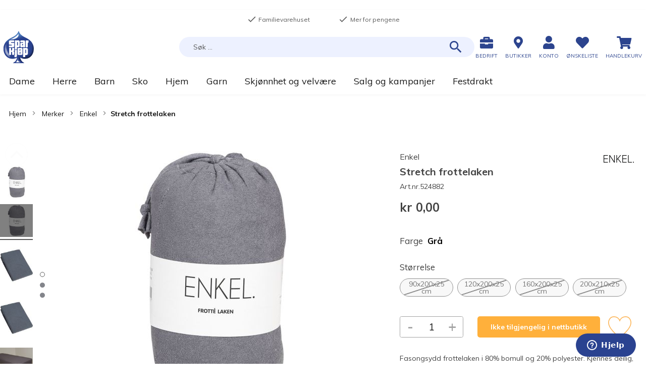

--- FILE ---
content_type: text/html; charset=UTF-8
request_url: https://www.sparkjop.no/stretch-frottelaken-524882?level_1=61712
body_size: 54300
content:
<!doctype html>
<html lang="nb">
    <head prefix="og: http://ogp.me/ns# fb: http://ogp.me/ns/fb# product: http://ogp.me/ns/product#">
        <script>
    var LOCALE = 'nb\u002DNO';
    var BASE_URL = 'https\u003A\u002F\u002Fwww.sparkjop.no\u002F';
    var require = {
        'baseUrl': 'https\u003A\u002F\u002Fcdn.sparkjop.no\u002Fstatic\u002Fversion32\u002Ffrontend\u002FSparkjop\u002FTheme\u002Fnb_NO'
    };</script><script>window.isBringAddressValidationEnabled = true;window.isBringAddressValidationRequired = true;</script>        <meta charset="utf-8"/>
<meta name="title" content="Sov Godt fasongsydd frottelaken i 80% bomull og 20% polyester. - Sparkjøp"/>
<meta name="description" content="Fasongsydd frottelaken i 80% bomull og 20% polyester. Kjennes deilig, mykt og samtidig litt ru mot huden. 4 størrelser og mange fine farger som matcher våre sengesett."/>
<meta name="keywords" content="laken, sengetøy"/>
<meta name="robots" content="INDEX,FOLLOW"/>
<meta name="viewport" content="width=device-width, initial-scale=1, maximum-scale=1.0, user-scalable=no"/>
<title>Sov Godt fasongsydd frottelaken i 80% bomull og 20% polyester. - Sparkjøp</title>
<link  rel="stylesheet" type="text/css"  media="all" href="https://cdn.sparkjop.no/static/version32/frontend/Sparkjop/Theme/nb_NO/mage/calendar.min.css" />
<link  rel="stylesheet" type="text/css"  media="all" href="https://cdn.sparkjop.no/static/version32/frontend/Sparkjop/Theme/nb_NO/Trollweb_PolarCartUX/css/product-qty.min.css" />
<link  rel="stylesheet" type="text/css"  media="all" href="https://cdn.sparkjop.no/static/version32/frontend/Sparkjop/Theme/nb_NO/Trollweb_PolarCartUX/css/toastr.min.css" />
<link  rel="stylesheet" type="text/css"  media="all" href="https://cdn.sparkjop.no/static/version32/frontend/Sparkjop/Theme/nb_NO/css/styles.min.css" />
<link  rel="stylesheet" type="text/css"  media="all" href="https://cdn.sparkjop.no/static/version32/frontend/Sparkjop/Theme/nb_NO/css/pagebuilder.min.css" />
<link  rel="stylesheet" type="text/css"  media="all" href="https://cdn.sparkjop.no/static/version32/frontend/Sparkjop/Theme/nb_NO/jquery/uppy/dist/uppy-custom.min.css" />
<link  rel="stylesheet" type="text/css"  media="all" href="https://cdn.sparkjop.no/static/version32/frontend/Sparkjop/Theme/nb_NO/Trollweb_ProductLabels/css/labels.min.css" />
<link  rel="stylesheet" type="text/css"  media="all" href="https://cdn.sparkjop.no/static/version32/frontend/Sparkjop/Theme/nb_NO/Swissup_SlickCarousel/css/slick.min.css" />
<link  rel="stylesheet" type="text/css"  media="all" href="https://cdn.sparkjop.no/static/version32/frontend/Sparkjop/Theme/nb_NO/Swissup_SlickCarousel/css/slick-theme.min.css" />
<link  rel="stylesheet" type="text/css"  media="all" href="https://cdn.sparkjop.no/static/version32/frontend/Sparkjop/Theme/nb_NO/Swissup_SlickCarousel/css/slick-magento.min.css" />
<link  rel="stylesheet" type="text/css"  media="all" href="https://cdn.sparkjop.no/static/version32/frontend/Sparkjop/Theme/nb_NO/Visma_LazyLoader/css/lazy-loader.min.css" />
<link  rel="stylesheet" type="text/css"  media="all" href="https://cdn.sparkjop.no/static/version32/frontend/Sparkjop/Theme/nb_NO/Visma_StickyHeader/css/sticky-header.min.css" />
<link  rel="stylesheet" type="text/css"  media="all" href="https://cdn.sparkjop.no/static/version32/frontend/Sparkjop/Theme/nb_NO/Trollweb_AjaxCart/css/ajaxcart.min.css" />
<link  rel="stylesheet" type="text/css"  media="all" href="https://cdn.sparkjop.no/static/version32/frontend/Sparkjop/Theme/nb_NO/Trollweb_BetterBreadcrumbs/css/advanced-breadcrumbs.min.css" />
<link  rel="stylesheet" type="text/css"  media="all" href="https://cdn.sparkjop.no/static/version32/frontend/Sparkjop/Theme/nb_NO/Anowave_Ec/css/ec.min.css" />
<link  rel="stylesheet" type="text/css"  media="print" href="https://cdn.sparkjop.no/static/version32/frontend/Sparkjop/Theme/nb_NO/css/print.min.css" />
<link  rel="stylesheet" type="text/css"  rel="stylesheet" type="text/css" href="https://widget.postenlabs.no/assets/PostenWidget.css" />
<script  type="text/javascript"  src="https://cdn.sparkjop.no/static/version32/frontend/Sparkjop/Theme/nb_NO/requirejs/require.min.js"></script>
<script  type="text/javascript"  src="https://cdn.sparkjop.no/static/version32/frontend/Sparkjop/Theme/nb_NO/requirejs-min-resolver.min.js"></script>
<script  type="text/javascript"  src="https://cdn.sparkjop.no/static/version32/frontend/Sparkjop/Theme/nb_NO/mage/requirejs/mixins.min.js"></script>
<script  type="text/javascript"  src="https://cdn.sparkjop.no/static/version32/frontend/Sparkjop/Theme/nb_NO/requirejs-config.min.js"></script>
<script  type="text/javascript"  src="https://cdn.sparkjop.no/static/version32/frontend/Sparkjop/Theme/nb_NO/Sparkjop_AnowaveExtension/js/ec.min.js"></script>
<script  type="text/javascript"  src="https://cdn.sparkjop.no/static/version32/frontend/Sparkjop/Theme/nb_NO/js/custom-scripts.min.js"></script>
<script  type="text/javascript"  src="https://cdn.sparkjop.no/static/version32/frontend/Sparkjop/Theme/nb_NO/Smile_ElasticsuiteTracker/js/tracking.min.js"></script>
<script  type="text/javascript"  src="https://cdn.sparkjop.no/static/version32/frontend/Sparkjop/Theme/nb_NO/Sparkjop_Wishlist/js/action/enhanced-add-to-wishlist.min.js"></script>
<script  type="text/javascript"  src="https://cdn.sparkjop.no/static/version32/frontend/Sparkjop/Theme/nb_NO/Anowave_Ec4/js/ec4.min.js"></script>
<link  rel="stylesheet" type="text/css" href="https://fonts.googleapis.com/css?family=Muli:400,400i,700,700i" />
<link  rel="stylesheet" type="text/css" href="https://fonts.googleapis.com/css?family=Bitter:400,400i,700,700i" />
<link  rel="stylesheet" type="text/css" href="//use.fontawesome.com/releases/v5.2.0/css/all.css" />
<link  rel="icon" type="image/x-icon" href="https://cdn.sparkjop.no/media/favicon/stores/1/logo-sparkjop_1.png" />
<link  rel="shortcut icon" type="image/x-icon" href="https://cdn.sparkjop.no/media/favicon/stores/1/logo-sparkjop_1.png" />
<link  rel="canonical" href="https://www.sparkjop.no/stretch-frottelaken-524882" />
<script id="CookieConsent" src="https://policy.app.cookieinformation.com/uc.js"
    data-culture="NB" type="text/javascript" data-gcm-enabled=”false”></script>

<!-- Start of sparkjop Zendesk Widget script -->
<script id="ze-snippet" src="https://static.zdassets.com/ekr/snippet.js?key=79ce6929-9663-4312-ae29-e634d10a0cd7"> </script>
<!-- End of sparkjop Zendesk Widget script -->

<script type="text/javascript">
  zE('webWidget', 'setLocale', 'no');
</script>        <!-- NO Pixel ID is configured, please goto Admin -->
<script type="text&#x2F;javascript">    console.log('No Meta pixel is configured, please log in as a admin and then visit Stores -> Meta -> Setup -> Get Started');</script>    <script type="text/x-magento-init">
        {
            "*": {
                "Magento_PageCache/js/form-key-provider": {
                    "isPaginationCacheEnabled":
                        0                }
            }
        }
    </script>
<script data-ommit="true" nonce="cGcxbTdldWRlaWh4MTNoMHU5bW12eGRvczdrZ3BhaGk="></script>

<script data-ommit="true" nonce="cGcxbTdldWRlaWh4MTNoMHU5bW12eGRvczdrZ3BhaGk=">

	window.dataLayer = window.dataLayer || [];

		
	window.AEC = window.AEC || {};

		
	AEC.Const = 
	{
		TIMING_CATEGORY_ADD_TO_CART:		'Add To Cart Time',
		TIMING_CATEGORY_REMOVE_FROM_CART:	'Remove From Cart Time',
		TIMING_CATEGORY_PRODUCT_CLICK:		'Product Detail Click Time',
		TIMING_CATEGORY_CHECKOUT:			'Checkout Time',
		TIMING_CATEGORY_CHECKOUT_STEP:		'Checkout Step Time',
		TIMING_CATEGORY_PRODUCT_WISHLIST:	'Add to Wishlist Time',
		TIMING_CATEGORY_PRODUCT_COMPARE:	'Add to Compare Time'
	};

	AEC.Const.URL 					= 'https://www.sparkjop.no/';
	AEC.Const.VARIANT_DELIMITER 	= '-';
	AEC.Const.VARIANT_DELIMITER_ATT = ':';

		
	AEC.Const.CHECKOUT_STEP_SHIPPING 	= 1;
	AEC.Const.CHECKOUT_STEP_PAYMENT  	= 2;
	AEC.Const.CHECKOUT_STEP_ORDER  		= 3;

		
	AEC.Const.DIMENSION_SEARCH = 18;

	
	AEC.Const.COOKIE_DIRECTIVE 								= false;
	AEC.Const.COOKIE_DIRECTIVE_ENGINE 						= 0;
	AEC.Const.COOKIE_DIRECTIVE_SEGMENT_MODE 				= false;
	AEC.Const.COOKIE_DIRECTIVE_SEGMENT_MODE_EVENTS			= ["cookieConsentGranted"];	
	AEC.Const.COOKIE_DIRECTIVE_CONSENT_GRANTED_EVENT 		= "cookieConsentGranted";
	AEC.Const.COOKIE_DIRECTIVE_CONSENT_DECLINE_EVENT 		= "cookieConsentDeclined";
	

		
	AEC.Const.COOKIE_DIRECTIVE_CONSENT_GRANTED = AEC.CookieConsent.getConsent("cookieConsentGranted");


	
	AEC.Const.COOKIE_DIRECTIVE_OVERRIDE_DECLINE = false;
	
		
	AEC.Const.CATALOG_CATEGORY_ADD_TO_CART_REDIRECT_EVENT = "catalogCategoryAddToCartRedirect";

		
	AEC.Message = 
	{
		confirm: 			 false,
		confirmRemoveTitle:  "Er du sikker?",
		confirmRemove: 		 "Vil du fjerne denne varen fra handlekurven?"
	};
			
	AEC.storeName 			= "Sparkj\u00f8p";
	AEC.currencyCode	 	= "NOK";
	AEC.useDefaultValues 	= false;
	AEC.facebook 			= false;
	AEC.facebookInitParams 	= [];

		
	AEC.SUPER = [{"id":"1491","label":"Variant","code":"level_1","options":[{"value_index":"61712","label":"0","product_super_attribute_id":"44191","default_label":"0","store_label":"0","use_default_value":true},{"value_index":"61713","label":"1","product_super_attribute_id":"44191","default_label":"1","store_label":"1","use_default_value":true},{"value_index":"61714","label":"2","product_super_attribute_id":"44191","default_label":"2","store_label":"2","use_default_value":true},{"value_index":"61715","label":"3","product_super_attribute_id":"44191","default_label":"3","store_label":"3","use_default_value":true},{"value_index":"61716","label":"4","product_super_attribute_id":"44191","default_label":"4","store_label":"4","use_default_value":true},{"value_index":"61717","label":"5","product_super_attribute_id":"44191","default_label":"5","store_label":"5","use_default_value":true},{"value_index":"61718","label":"6","product_super_attribute_id":"44191","default_label":"6","store_label":"6","use_default_value":true},{"value_index":"66647","label":"7","product_super_attribute_id":"44191","default_label":"7","store_label":"7","use_default_value":true}]},{"id":"1493","label":"St\u00f8rrelse","code":"level_2","options":[{"value_index":"61723","label":"0","product_super_attribute_id":"44192","default_label":"0","store_label":"0","use_default_value":true},{"value_index":"61724","label":"1","product_super_attribute_id":"44192","default_label":"1","store_label":"1","use_default_value":true},{"value_index":"65805","label":"2","product_super_attribute_id":"44192","default_label":"2","store_label":"2","use_default_value":true},{"value_index":"65806","label":"3","product_super_attribute_id":"44192","default_label":"3","store_label":"3","use_default_value":true}]}];

		
	AEC.CONFIGURABLE_SIMPLES = {"91185":{"id":"524882_gr\u00e5_90x200x25","parent":"524882","name":"Stretch frottelaken - Gr\u00e5","parent_name":"Stretch frottelaken","price":"169.900000","price_tier":[],"configurations":[{"value":"1491","label":"0","title":"Variant","variant":"Variant:0"},{"value":"1493","label":"0","title":"St\u00f8rrelse","variant":"St\u00f8rrelse:0"}],"variant":"Gr\u00e5","dimension11":"90x200x25 cm"},"91187":{"id":"524882_gr\u00e5_160x200x25","parent":"524882","name":"Stretch frottelaken - Gr\u00e5","parent_name":"Stretch frottelaken","price":"219.900000","price_tier":[],"configurations":[{"value":"1491","label":"0","title":"Variant","variant":"Variant:0"},{"value":"1493","label":"2","title":"St\u00f8rrelse","variant":"St\u00f8rrelse:2"}],"variant":"Gr\u00e5","dimension11":"160x200x25 cm"},"91196":{"id":"524882_hvit_200x210x25","parent":"524882","name":"Stretch frottelaken - Hvit","parent_name":"Stretch frottelaken","price":"259.900000","price_tier":[],"configurations":[{"value":"1491","label":"1","title":"Variant","variant":"Variant:1"},{"value":"1493","label":"0","title":"St\u00f8rrelse","variant":"St\u00f8rrelse:0"}],"variant":"Hvit","dimension11":"200x210x25 cm"},"91193":{"id":"524882_hvit_90x200x25","parent":"524882","name":"Stretch frottelaken - Hvit","parent_name":"Stretch frottelaken","price":"169.900000","price_tier":[],"configurations":[{"value":"1491","label":"1","title":"Variant","variant":"Variant:1"},{"value":"1493","label":"1","title":"St\u00f8rrelse","variant":"St\u00f8rrelse:1"}],"variant":"Hvit","dimension11":"90x200x25 cm"},"91194":{"id":"524882_hvit_120x200x25","parent":"524882","name":"Stretch frottelaken - Hvit","parent_name":"Stretch frottelaken","price":"179.900000","price_tier":[],"configurations":[{"value":"1491","label":"1","title":"Variant","variant":"Variant:1"},{"value":"1493","label":"2","title":"St\u00f8rrelse","variant":"St\u00f8rrelse:2"}],"variant":"Hvit","dimension11":"120x200x25 cm"},"91195":{"id":"524882_hvit_160x200x25","parent":"524882","name":"Stretch frottelaken - Hvit","parent_name":"Stretch frottelaken","price":"219.900000","price_tier":[],"configurations":[{"value":"1491","label":"1","title":"Variant","variant":"Variant:1"},{"value":"1493","label":"3","title":"St\u00f8rrelse","variant":"St\u00f8rrelse:3"}],"variant":"Hvit","dimension11":"160x200x25 cm"},"91201":{"id":"524882_lysebl\u00e5_90x200x25","parent":"524882","name":"Stretch frottelaken - Lysebl\u00e5","parent_name":"Stretch frottelaken","price":"169.900000","price_tier":[],"configurations":[{"value":"1491","label":"2","title":"Variant","variant":"Variant:2"},{"value":"1493","label":"0","title":"St\u00f8rrelse","variant":"St\u00f8rrelse:0"}],"variant":"Lysebl\u00e5","dimension11":"90x200x25 cm"},"91202":{"id":"524882_lysebl\u00e5_120x200x25","parent":"524882","name":"Stretch frottelaken - Lysebl\u00e5","parent_name":"Stretch frottelaken","price":"179.900000","price_tier":[],"configurations":[{"value":"1491","label":"2","title":"Variant","variant":"Variant:2"},{"value":"1493","label":"1","title":"St\u00f8rrelse","variant":"St\u00f8rrelse:1"}],"variant":"Lysebl\u00e5","dimension11":"120x200x25 cm"},"91203":{"id":"524882_lysebl\u00e5_160x200x25","parent":"524882","name":"Stretch frottelaken - Lysebl\u00e5","parent_name":"Stretch frottelaken","price":"219.900000","price_tier":[],"configurations":[{"value":"1491","label":"2","title":"Variant","variant":"Variant:2"},{"value":"1493","label":"2","title":"St\u00f8rrelse","variant":"St\u00f8rrelse:2"}],"variant":"Lysebl\u00e5","dimension11":"160x200x25 cm"},"91204":{"id":"524882_lysebl\u00e5_200x210x25","parent":"524882","name":"Stretch frottelaken - Lysebl\u00e5","parent_name":"Stretch frottelaken","price":"259.900000","price_tier":[],"configurations":[{"value":"1491","label":"2","title":"Variant","variant":"Variant:2"},{"value":"1493","label":"3","title":"St\u00f8rrelse","variant":"St\u00f8rrelse:3"}],"variant":"Lysebl\u00e5","dimension11":"200x210x25 cm"},"91210":{"id":"524882_marine_120x200x25","parent":"524882","name":"Stretch frottelaken - Marine","parent_name":"Stretch frottelaken","price":"179.900000","price_tier":[],"configurations":[{"value":"1491","label":"3","title":"Variant","variant":"Variant:3"},{"value":"1493","label":"1","title":"St\u00f8rrelse","variant":"St\u00f8rrelse:1"}],"variant":"Marine","dimension11":"120x200x25 cm"},"91211":{"id":"524882_marine_160x200x25","parent":"524882","name":"Stretch frottelaken - Marine","parent_name":"Stretch frottelaken","price":"219.900000","price_tier":[],"configurations":[{"value":"1491","label":"3","title":"Variant","variant":"Variant:3"},{"value":"1493","label":"2","title":"St\u00f8rrelse","variant":"St\u00f8rrelse:2"}],"variant":"Marine","dimension11":"160x200x25 cm"},"91212":{"id":"524882_marine_200x210x25","parent":"524882","name":"Stretch frottelaken - Marine","parent_name":"Stretch frottelaken","price":"259.900000","price_tier":[],"configurations":[{"value":"1491","label":"3","title":"Variant","variant":"Variant:3"},{"value":"1493","label":"3","title":"St\u00f8rrelse","variant":"St\u00f8rrelse:3"}],"variant":"Marine","dimension11":"200x210x25 cm"},"91219":{"id":"524882_offwhite_160x200x25","parent":"524882","name":"Stretch frottelaken - Offwhite","parent_name":"Stretch frottelaken","price":"219.900000","price_tier":[],"configurations":[{"value":"1491","label":"4","title":"Variant","variant":"Variant:4"},{"value":"1493","label":"0","title":"St\u00f8rrelse","variant":"St\u00f8rrelse:0"}],"variant":"Offwhite","dimension11":"160x200x25 cm"},"91217":{"id":"524882_offwhite_90x200x25","parent":"524882","name":"Stretch frottelaken - Offwhite","parent_name":"Stretch frottelaken","price":"169.900000","price_tier":[],"configurations":[{"value":"1491","label":"4","title":"Variant","variant":"Variant:4"},{"value":"1493","label":"1","title":"St\u00f8rrelse","variant":"St\u00f8rrelse:1"}],"variant":"Offwhite","dimension11":"90x200x25 cm"},"91218":{"id":"524882_offwhite_120x200x25","parent":"524882","name":"Stretch frottelaken - Offwhite","parent_name":"Stretch frottelaken","price":"179.900000","price_tier":[],"configurations":[{"value":"1491","label":"4","title":"Variant","variant":"Variant:4"},{"value":"1493","label":"2","title":"St\u00f8rrelse","variant":"St\u00f8rrelse:2"}],"variant":"Offwhite","dimension11":"120x200x25 cm"},"91220":{"id":"524882_offwhite_200x210x25","parent":"524882","name":"Stretch frottelaken - Offwhite","parent_name":"Stretch frottelaken","price":"259.900000","price_tier":[],"configurations":[{"value":"1491","label":"4","title":"Variant","variant":"Variant:4"},{"value":"1493","label":"3","title":"St\u00f8rrelse","variant":"St\u00f8rrelse:3"}],"variant":"Offwhite","dimension11":"200x210x25 cm"},"91225":{"id":"524882_sort_90x200x25","parent":"524882","name":"Stretch frottelaken - Sort","parent_name":"Stretch frottelaken","price":"169.900000","price_tier":[],"configurations":[{"value":"1491","label":"5","title":"Variant","variant":"Variant:5"},{"value":"1493","label":"0","title":"St\u00f8rrelse","variant":"St\u00f8rrelse:0"}],"variant":"Sort","dimension11":"90x200x25 cm"},"91226":{"id":"524882_sort_120x200x25","parent":"524882","name":"Stretch frottelaken - Sort","parent_name":"Stretch frottelaken","price":"179.900000","price_tier":[],"configurations":[{"value":"1491","label":"5","title":"Variant","variant":"Variant:5"},{"value":"1493","label":"1","title":"St\u00f8rrelse","variant":"St\u00f8rrelse:1"}],"variant":"Sort","dimension11":"120x200x25 cm"},"91227":{"id":"524882_sort_160x200x25","parent":"524882","name":"Stretch frottelaken - Sort","parent_name":"Stretch frottelaken","price":"219.900000","price_tier":[],"configurations":[{"value":"1491","label":"5","title":"Variant","variant":"Variant:5"},{"value":"1493","label":"2","title":"St\u00f8rrelse","variant":"St\u00f8rrelse:2"}],"variant":"Sort","dimension11":"160x200x25 cm"},"91228":{"id":"524882_sort_200x210x25","parent":"524882","name":"Stretch frottelaken - Sort","parent_name":"Stretch frottelaken","price":"259.900000","price_tier":[],"configurations":[{"value":"1491","label":"5","title":"Variant","variant":"Variant:5"},{"value":"1493","label":"3","title":"St\u00f8rrelse","variant":"St\u00f8rrelse:3"}],"variant":"Sort","dimension11":"200x210x25 cm"},"91235":{"id":"524882_beige_160x200x25","parent":"524882","name":"Stretch frottelaken - Beige","parent_name":"Stretch frottelaken","price":"219.900000","price_tier":[],"configurations":[{"value":"1491","label":"6","title":"Variant","variant":"Variant:6"},{"value":"1493","label":"0","title":"St\u00f8rrelse","variant":"St\u00f8rrelse:0"}],"variant":"Beige","dimension11":"160x200x25 cm"},"91234":{"id":"524882_beige_120x200x25","parent":"524882","name":"Stretch frottelaken - Beige","parent_name":"Stretch frottelaken","price":"179.900000","price_tier":[],"configurations":[{"value":"1491","label":"6","title":"Variant","variant":"Variant:6"},{"value":"1493","label":"1","title":"St\u00f8rrelse","variant":"St\u00f8rrelse:1"}],"variant":"Beige","dimension11":"120x200x25 cm"},"91233":{"id":"524882_beige_90x200x25","parent":"524882","name":"Stretch frottelaken - Beige","parent_name":"Stretch frottelaken","price":"169.900000","price_tier":[],"configurations":[{"value":"1491","label":"6","title":"Variant","variant":"Variant:6"},{"value":"1493","label":"2","title":"St\u00f8rrelse","variant":"St\u00f8rrelse:2"}],"variant":"Beige","dimension11":"90x200x25 cm"},"91236":{"id":"524882_beige_200x210x25","parent":"524882","name":"Stretch frottelaken - Beige","parent_name":"Stretch frottelaken","price":"259.900000","price_tier":[],"configurations":[{"value":"1491","label":"6","title":"Variant","variant":"Variant:6"},{"value":"1493","label":"3","title":"St\u00f8rrelse","variant":"St\u00f8rrelse:3"}],"variant":"Beige","dimension11":"200x210x25 cm"},"91237":{"id":"524882_gr\u00f8nn_90x200x25","parent":"524882","name":"Stretch frottelaken - Gr\u00f8nn","parent_name":"Stretch frottelaken","price":"169.900000","price_tier":[],"configurations":[{"value":"1491","label":"7","title":"Variant","variant":"Variant:7"},{"value":"1493","label":"0","title":"St\u00f8rrelse","variant":"St\u00f8rrelse:0"}],"variant":"Gr\u00f8nn","dimension11":"90x200x25 cm"},"91238":{"id":"524882_gr\u00f8nn_120x200x25","parent":"524882","name":"Stretch frottelaken - Gr\u00f8nn","parent_name":"Stretch frottelaken","price":"179.900000","price_tier":[],"configurations":[{"value":"1491","label":"7","title":"Variant","variant":"Variant:7"},{"value":"1493","label":"1","title":"St\u00f8rrelse","variant":"St\u00f8rrelse:1"}],"variant":"Gr\u00f8nn","dimension11":"120x200x25 cm"},"91239":{"id":"524882_gr\u00f8nn_160x200x25","parent":"524882","name":"Stretch frottelaken - Gr\u00f8nn","parent_name":"Stretch frottelaken","price":"219.900000","price_tier":[],"configurations":[{"value":"1491","label":"7","title":"Variant","variant":"Variant:7"},{"value":"1493","label":"2","title":"St\u00f8rrelse","variant":"St\u00f8rrelse:2"}],"variant":"Gr\u00f8nn","dimension11":"160x200x25 cm"},"91240":{"id":"524882_gr\u00f8nn_200x210x25","parent":"524882","name":"Stretch frottelaken - Gr\u00f8nn","parent_name":"Stretch frottelaken","price":"259.900000","price_tier":[],"configurations":[{"value":"1491","label":"7","title":"Variant","variant":"Variant:7"},{"value":"1493","label":"3","title":"St\u00f8rrelse","variant":"St\u00f8rrelse:3"}],"variant":"Gr\u00f8nn","dimension11":"200x210x25 cm"},"91186":{"id":"524882_gr\u00e5_120x200x25","parent":"524882","name":"Stretch frottelaken - Gr\u00e5","parent_name":"Stretch frottelaken","price":"179.900000","price_tier":[],"configurations":[{"value":"1491","label":"0","title":"Variant","variant":"Variant:0"},{"value":"1493","label":"1","title":"St\u00f8rrelse","variant":"St\u00f8rrelse:1"}],"variant":"Gr\u00e5","dimension11":"120x200x25 cm"},"91209":{"id":"524882_marine_90x200x25","parent":"524882","name":"Stretch frottelaken - Marine","parent_name":"Stretch frottelaken","price":"169.900000","price_tier":[],"configurations":[{"value":"1491","label":"3","title":"Variant","variant":"Variant:3"},{"value":"1493","label":"0","title":"St\u00f8rrelse","variant":"St\u00f8rrelse:0"}],"variant":"Marine","dimension11":"90x200x25 cm"},"191283":{"id":"524882_gr\u00e5_200x210x25","parent":"524882","name":"Julekule i glass 2pk Vera - Gr\u00e5","parent_name":"Stretch frottelaken","price":"259.900000","price_tier":[],"configurations":[{"value":"1491","label":"0","title":"Variant","variant":"Variant:0"},{"value":"1493","label":"3","title":"St\u00f8rrelse","variant":"St\u00f8rrelse:3"}],"variant":"Gr\u00e5","dimension11":"200x210x25 cm"}};

	
	AEC.BUNDLE = {"bundles":[],"options":[]};

	
	AEC.localStorage = true;

		
	AEC.summary = false;

	
	AEC.reset = false;

	
	AEC.tax = 1;

	
	AEC.simples = false;
	
</script>
<script data-ommit="true" nonce="cGcxbTdldWRlaWh4MTNoMHU5bW12eGRvczdrZ3BhaGk=">

    (summary => 
    {
    	if (summary)
    	{
        	let getSummary = (event) => 
        	{
            	AEC.Request.post("https:\/\/www.sparkjop.no\/datalayer\/index\/cart\/",{ event:event }, (response) => 
            	{
                	dataLayer.push(response);
               	});
            };

            ['ec.cookie.remove.item.data','ec.cookie.update.item.data','ec.cookie.add.data'].forEach(event => 
            {
            	AEC.EventDispatcher.on(event, (event => 
            	{
                	return () => 
                	{
                    	setTimeout(() => { getSummary(event); }, 2000);
                    };
                })(event));
            });
    	}
    })(AEC.summary);
	
</script><script data-ommit="true" nonce="cGcxbTdldWRlaWh4MTNoMHU5bW12eGRvczdrZ3BhaGk=">

    if ('undefined' !== typeof AEC && AEC.GA4)
    {
    	AEC.GA4.enabled = true;

    	    	
    	AEC.GA4.conversion_event = "purchase";

    	    	
    	AEC.GA4.currency = "NOK";

    	    	
    	AEC.GA4.quote = [];
    }
    
</script><script data-ommit="true" nonce="cGcxbTdldWRlaWh4MTNoMHU5bW12eGRvczdrZ3BhaGk=">

		
	window.dataLayer = window.dataLayer || [];

	
	
		
	var dataLayerTransport = (function()
	{
		var data = [];
		
		return {
			data:[],
			push: function(data)
			{
				this.data.push(data);
				
				return this;
			},
			serialize: function()
			{
				return this.data;
			}
		}	
	})();
	
</script><script data-ommit="true" nonce="cGcxbTdldWRlaWh4MTNoMHU5bW12eGRvczdrZ3BhaGk=">

	/* Dynamic remarketing */
	window.google_tag_params = window.google_tag_params || {};

	/* Default pagetype */
	window.google_tag_params.ecomm_pagetype = "product";

	/* Grouped products collection */
	window.G = [];

	/**
	 * Global revenue 
	 */
	window.revenue = 0;

	/**
	 * DoubleClick
	 */
	window.DoubleClick = 
	{
		DoubleClickRevenue:	 	0,
		DoubleClickTransaction: 0,
		DoubleClickQuantity: 	0
	};
	
	
	AEC.Cookie.visitor({"pageType":"product","websiteCountry":"NO","websiteLanguage":"nb_NO","visitorLoginState":"Logged out","visitorLifetimeValue":0,"visitorExistingCustomer":"Nei","clientStatus":"Not client","visitorType":"NOT LOGGED IN","currentStore":"Sparkj\u00f8p"}).push(dataLayer, false);
	
</script>

	<script data-ommit="true" nonce="cGcxbTdldWRlaWh4MTNoMHU5bW12eGRvczdrZ3BhaGk=">

		
		
			(params => 
			{
				window.google_tag_params.ecomm_pagetype 	= params.ecomm_pagetype;
	    		window.google_tag_params.ecomm_category 	= params.ecomm_category;

	    		window.google_tag_params.ecomm_prodid		= (pid => 
				{
					if(window.location.hash)
					{
						let hash = window.location.hash.substring(1);

						Object.entries(AEC.CONFIGURABLE_SIMPLES).forEach(([key, configurable]) => 
						{
							Object.entries(configurable.configurations).forEach(([key, value]) => 
							{
								let compare = [value.value,value.label].join('=');

								if (-1 !== hash.indexOf(compare))
								{
									pid = configurable.id;
								}
							});
						});	
					}

					return pid;
					
				})(params.ecomm_prodid);

	    		window.google_tag_params.ecomm_totalvalue 	= params.ecomm_totalvalue;

			})({"ecomm_pagetype":"product","ecomm_category":"Merker\/Enkel","ecomm_prodid":"524882","ecomm_totalvalue":0});

    		window.google_tag_params.returnCustomer 	=  false;

    	
				
		
		(payload => 
		{
			AEC.CookieConsent.queue(() => 
			{
				AEC.Cookie.detail(payload).push(dataLayer);
				
			}).process();

						
			dataLayerTransport.push(payload);

            
            document.addEventListener("DOMContentLoaded", () => 
            {
            	let items = (function()
            	{
            		var items = [], trace = {};
            
            		document.querySelectorAll('[data-event=select_item]').forEach(element => 
            		{
            			let entity = 
            			{
            					
            				item_id: 		element.dataset.id,
            				item_name: 		element.dataset.name,
            				item_list_name: element.dataset.list,
            				item_list_id:	element.dataset.list,
            				item_brand: 	element.dataset.brand,
            				category:		element.dataset.category,
            				price: 			parseFloat(element.dataset.price),
            				index: 			parseFloat(element.dataset.position),
            				currency:		AEC.GA4.currency,
            				quantity: 		1,
            				remarketingFacebookId: element.dataset.remarketingFacebookId,
            				remarketingAdwordsId:  element.dataset.remarketingAdwordsId,
            				google_business_vertical: 'retail',
            				dimension10: element.dataset['dimension10']
            			};

            			Object.assign(entity, entity, AEC.GA4.augmentCategories(entity));
            
                    	var attributes = element.dataset.attributes;
            
                    	if (attributes)
            	        {
                	        Object.entries(JSON.parse(attributes)).forEach(([key, value]) => 
                	        {
                    	        entity[key] = value;
                	        });
                	    }

                	    if (!trace.hasOwnProperty(entity.item_id))
                	    {
                    	    trace[entity.item_id] = true;
                    	    
            				items.push(entity);
                	    }
                	});
            
            		return items;
            	})();

            	if (items.length)
            	{
            		let data = {"currency":"NOK","ecommerce":{"item_list_id":"Mixed Products","item_list_name":"Mixed Products"},"event":"view_item_list"};

            	    data.ecommerce['items'] = items;

            	    AEC.CookieConsent.queue(() => 
        			{
            			AEC.Cookie.impressions(data).push(dataLayer);
            			
        			}).process();
            	}
            });
            
		})({"ecommerce":{"currency":"NOK","value":0,"items":[{"item_id":"524882","item_name":"Stretch frottelaken","price":0,"item_brand":"Enkel","item_reviews_count":0,"item_rating_summary":0,"google_business_vertical":"retail","dimension10":"Utsolgt","quantity":1,"index":0,"item_category":"Merker","item_category2":"Enkel"}]},"event":"view_item","currentStore":"Sparkj\u00f8p"});
		

				
		window.G = [];

		
			if (window.G)
			{
				window.G.forEach(entity => 
				{
					AEC.CookieConsent.queue(() => 
					{
						let g = {"currency":"NOK","ecommerce":{"item_list_id":"Grouped products","item_list_name":"Grouped products"},"event":"view_item","value":0};

						g.value = entity.price;
						
						g.ecommerce['items'] = [ entity ];

						AEC.Cookie.detail(g).push(dataLayer);
						
					}).process();
				});
			}

		
			</script>

<script nonce="cGcxbTdldWRlaWh4MTNoMHU5bW12eGRvczdrZ3BhaGk=">(function(w,d,s,l,i){w[l]=w[l]||[];w[l].push({'gtm.start':
new Date().getTime(),event:'gtm.js'});var f=d.getElementsByTagName(s)[0],
j=d.createElement(s),dl=l!='dataLayer'?'&l='+l:'';j.async=true;j.nonce='cGcxbTdldWRlaWh4MTNoMHU5bW12eGRvczdrZ3BhaGk=';j.src=
'https://www.googletagmanager.com/gtm.js?id='+i+dl;f.parentNode.insertBefore(j,f);
})(window,document,'script','dataLayer','GTM-TK96GFW');</script>
<!-- End Google Tag Manager -->

<script data-ommit="true" nonce="cGcxbTdldWRlaWh4MTNoMHU5bW12eGRvczdrZ3BhaGk=">

    	
</script>
<script data-ommit="true" nonce="cGcxbTdldWRlaWh4MTNoMHU5bW12eGRvczdrZ3BhaGk=">AEC.Bind.apply({"performance":false})</script>

	<meta name="be:magento" content="1.1.5">
<!-- be_ixf, sdk, gho-->
<meta name="be:sdk" content="php_sdk_1.5.12" />
<meta name="be:timer" content="108ms" />
<meta name="be:orig_url" content="https%3A%2F%2Fwww.sparkjop.no%2Fstretch-frottelaken-524882%3Flevel_1%3D61712" />
<meta name="be:norm_url" content="https%3A%2F%2Fwww.sparkjop.no%2Fstretch-frottelaken-524882" />
<meta name="be:capsule_url" content="https%3A%2F%2Fixfd1-api.bc0a.com%2Fapi%2Fixf%2F1.0.0%2Fget_capsule%2Ff00000000277414%2F412245831" />
<meta name="be:api_dt" content="Zy_2026;Zm_01;Zd_10;Zh_17;Zmh_57;p_epoch:1768067846209" />
<meta name="be:mod_dt" content="Zy_2026;Zm_01;Zd_10;Zh_17;Zmh_57;p_epoch:1768067846209" />
<meta name="be:diag" content="ZrpKjP6JBLz/07OszshNjCPObTQQmze9BdbHu/DJGOId8QkBvD54jM8TMzD7Zsk7DFT/939DQFHMbl/[base64]/[base64]/9KWxcCrw4bMsFEieFQ8gEnPIOKKjG76LUDIFQLYFtjCXoA36dSx2EYSMN5z+iNA+zXjnuczXr3ShMkh68JnIuhueXFf3N8d47cOCRJ/H0XPHc9ehmTdO+oMxHN6ebpPoiSwh0WnCjNZxfToOAugsVl95okPOxV42NCSJym0OIUCbjdTBO1vagF6U6OBZWklSqINH5NIdzNvlMgMMAmTWzUF40DbXZQ+z3XAl3wT5tQLWbZ+IGgWv1ywi4x5WlIbD53AjwNgRrurIw51//uy9Q1zkDp53xZyhCopIfjePgxH+6HDcXmx2sG5YOwKiuzrNyGMhnCgq6dhAhcslICp1VBYvIIgYwSpkR6EiCpLQUnVcVH/Pi88Ym4Y3UnVfpFWrtOVkungKsNz4z+XLI3qZ+w32c49kLUETxXTEaXEpjQNoKz0D9K08QM4vm/SM/Q3FFbNE/VfLYMosye0F0ZGmuXQWyp8Tkdyl+0XQ49BaTvl9XTNdKcs2jlqzRoTBn5Gk5FVC2UT6xWfASxDmItSz8lHbogU7Gu5Fx9D8vnk4+1xauGOZBGCmKBnas/q9t7nWO85LKNrUn9jOZ2hknXdC/mCbg22iMZRRn0nSqWdbbr/w7VdzoE2ChyoQmVb496pTpKH5blhrgI71A1aM8x45NVJi2iCuxzWDpqJqmwgqZyS+5brssnWAF87/P4YWx9/JgAlsljIb0mWkTPx5QK6jDquTZ976e9gLfXT+nWvVcgo3AIaFzSjHs1xxBBXyZ8fkHIPtMSRUQ3XC30W18VpJfPo59Jd3hJHxsWMn/utUFk+mtFjwtnM9SYYNMZEFKPxyjtVlnMqw6iZkzx/JKj1X5MMxTYhnQKAsSNXAT7wzhrvk60mqN1SgWO22LwpTVrxecYpQqK3RCB1iTfV7PY9bNR0wuA98gsaO17R6qXG/DFI//P/+NAiJmpkiQcPgz8Pv5C2ApF6DdCuXWGwWomSsreALLfcSV47JcX23TdIxSmKxkyRcEOEkBc8Sx0xpMxmadSZENhgaSSWeyh0kGRP59YEuyTV+xIAGEuvl9REEOVACxpteCqz+S09fNn+OYe6QZavkbFcX57xC1W5XeCQnaxoWzLztYvFU/yiZcGCoeAhjt58Se736SaK9OmZzr3b3wVI77/lGWqXVG/yBO/4ck3xu6M1DLRWtwoaNyBcNRU9bP7bdQw/C99orPV63uYXFnFKNbWUeHjK0cHhoAB8DitCQ2dDr2cLNc/vU7vU5MBKwlU2nNQ5q4P0mDzLOsBEaZKr6PySehgXnzQGMp1Ly4swPKDuF0kb48b9Ti2jdhMSvnoQP9AFcKrAyV7dk89grRdSGBm82oTP91Z0AJII7TGNwX2U0AmlX0DunokxtP2nEllz/2ZuNMOKkvb3EyeNjABr47b00SFj97fcxWnQH9Gf0jOhSELcP9HmrHO79HA5tI/[base64]/WIpEQgOo1/guoWvcqDPLR2Vhz3ef9IdbSFVp88jFQiAGiCarqqDp8A6rZmf5uC/ZdQrlEbKFybJkkhhkyyiPoqWZeqDlgsQfwiq9j7tHUKM8NAA+Hh+j6JvMEdESTGN4D/ZLEbe8zrzMWsUmIwfnTQoaZQ36O7D9FMhUL1RO0bjpoCy5pHPT9M1FqMCS5JHkDGDezpYL7vo4apHfMWaPfCgp7DfoGHb/as9xOmmbZUbU21sJ9EE8KRB6XONCmWmde82ke2/ijYN/mJXhk/7S+bJycd7o" />
<meta name="be:messages" content="true" />
<style>
  .be-ix-link-block .be-related-link-container {
    width: 100%;
    text-align: center;
  }
  .be-ix-link-block .be-related-link-container .be-label {
    color: #000000;
    font-size: 20px;
    line-height: 24px;
  }
  .be-ix-link-block .be-related-link-container .be-list {
    display: inline-block;
    list-style: none;
    margin: 0;
    padding: 0;
  }
  .be-ix-link-block .be-related-link-container .be-list .be-list-item {
    display: inline-block;
    margin-right: 20px;
  }
  .be-ix-link-block .be-related-link-container .be-list .be-list-item .be-related-link {
    color: #000000;
    font-size: 14px;
    line-height: 1.2;
    position: relative;
    text-decoration: none;
    left: 0;
  }
  .be-ix-link-block .be-related-link-container .be-list .be-list-item .be-related-link:hover {
    text-decoration: underline;
  }
  .be-ix-link-block .be-related-link-container .be-list .be-list-item:last-child {
    margin-right: 0;
  }

  @media (max-width: 767px) {
    .be-ix-link-block .be-related-link-container .be-label {
      width: 100%;
      text-align: center;    
    }
    .be-ix-link-block .be-related-link-container .be-list {
      display: block;
      width: 100%;
    }
    .be-ix-link-block .be-related-link-container .be-list .be-list-item {
      padding: 0;
      display: block;
      margin-right: 0;
      text-align: center;
      margin-bottom: 10px;
    }
  }
  @media (min-width: 768px) {
    .be-ix-link-block .be-related-link-container {
      display: flex;
      justify-content: center;
      align-items: baseline;
    }
    .be-ix-link-block .be-related-link-container .be-label {
      display: inline-block;
      margin-right: 30px;
      flex-grow: 0;
      flex-shrink: 0;
    }
  }
</style>
<script type="text&#x2F;javascript" src="https&#x3A;&#x2F;&#x2F;chimpstatic.com&#x2F;mcjs-connected&#x2F;js&#x2F;users&#x2F;78092acd10b5f4d2d112549a8&#x2F;b13e13e625be5704ce0331351.js" defer="defer">
</script>
<meta property="og:type" content="product" />
<meta property="og:title"
      content="Stretch&#x20;frottelaken" />
<meta property="og:image"
      content="https://cdn.sparkjop.no/media/catalog/product/cache/f429aa8b20846546d08776d3c4292f50/5/2/524882_gr__90x200x25_524882_graa.jpg" />
<meta property="og:description"
      content="Fasongsydd&#x20;frottelaken&#x20;i&#x20;80&#x25;&#x20;bomull&#x20;og&#x20;20&#x25;&#x20;polyester.&#x20;Kjennes&#x20;deilig,&#x20;mykt&#x20;og&#x20;samtidig&#x20;litt&#x20;ru&#x20;mot&#x20;huden.&#x20;4&#x20;st&#xF8;rrelser&#x20;og&#x20;mange&#x20;fine&#x20;farger&#x20;som&#x20;matcher&#x20;v&#xE5;re&#x20;sengesett." />
<meta property="og:url" content="https://www.sparkjop.no/stretch-frottelaken-524882" />
    <meta property="product:price:amount" content="0"/>
    <meta property="product:price:currency"
      content="NOK"/>

<!-- Magic Zoom Plus Magento 2 module version v1.7.4 [v1.6.92:v5.3.7] -->
<script type="text/javascript">window["mgctlbx$Pltm"] = "Magento 2";</script>
<link type="text/css" href="https://cdn.sparkjop.no/static/version32/frontend/Sparkjop/Theme/nb_NO/MagicToolbox_MagicZoomPlus/css/magiczoomplus.min.css" rel="stylesheet" media="screen" />
<link type="text/css" href="https://cdn.sparkjop.no/static/version32/frontend/Sparkjop/Theme/nb_NO/MagicToolbox_MagicZoomPlus/css/magiczoomplus.module.min.css" rel="stylesheet" media="screen" />
<script type="text/javascript" src="https://cdn.sparkjop.no/static/version32/frontend/Sparkjop/Theme/nb_NO/MagicToolbox_MagicZoomPlus/js/magiczoomplus.min.js"></script>
<script type="text/javascript" src="https://cdn.sparkjop.no/static/version32/frontend/Sparkjop/Theme/nb_NO/MagicToolbox_MagicZoomPlus/js/magictoolbox.utils.min.js"></script>
<script type="text/javascript">
	var mzOptions = {
		'zoomWidth':'auto',
		'zoomHeight':'auto',
		'zoomPosition':'right',
		'zoomDistance':15,
		'selectorTrigger':'click',
		'transitionEffect':true,
		'lazyZoom':false,
		'rightClick':true,
		'cssClass':'',
		'zoomMode':'zoom',
		'zoomOn':'hover',
		'upscale':true,
		'smoothing':true,
		'variableZoom':false,
		'zoomCaption':'off',
		'expand':'window',
		'expandZoomMode':'zoom',
		'expandZoomOn':'click',
		'expandCaption':true,
		'closeOnClickOutside':true,
		'hint':'once',
		'textHoverZoomHint':'Hover to zoom',
		'textClickZoomHint':'Click to zoom',
		'textExpandHint':'Click to expand',
		'textBtnClose':'Handle mer',
		'textBtnNext':'Neste',
		'textBtnPrev':'Forrige'
	}
</script>
<script type="text/javascript">
	var mzMobileOptions = {
		'zoomMode':'off',
		'textHoverZoomHint':'Touch to zoom',
		'textClickZoomHint':'Double tap to zoom',
		'textExpandHint':'Tap to expand'
	}
</script>


<!-- Magic Scroll Magento 2 module version v1.7.8 [v1.6.93:v2.0.55] -->
<script type="text/javascript">window["mgctlbx$Pltm"] = "Magento 2";</script>
<link type="text/css" href="https://cdn.sparkjop.no/static/version32/frontend/Sparkjop/Theme/nb_NO/MagicToolbox_MagicZoomPlus/css/magicscroll.min.css" rel="stylesheet" media="screen" />
<script type="text/javascript" src="https://cdn.sparkjop.no/static/version32/frontend/Sparkjop/Theme/nb_NO/MagicToolbox_MagicZoomPlus/js/magicscroll.min.js"></script>
<script type="text/javascript">
	MagicScrollOptions = {
		'width':'auto',
		'height':'auto',
		'orientation':'horizontal',
		'mode':'scroll',
		'items':'3',
		'speed':600,
		'autoplay':0,
		'loop':'infinite',
		'step':'auto',
		'arrows':'inside',
		'pagination':false,
		'easing':'cubic-bezier(.8, 0, .5, 1)',
		'scrollOnWheel':'auto',
		'lazy-load':false
	}
</script>
    <script type="text/javascript">
        (function () {
            window.allowHighlightActiveSelectorOnUpdate = true;
            window.mzOptions || (window.mzOptions = {});
            window.mzOptions['onUpdate'] = function(id, oldA, newA) {
                if (allowHighlightActiveSelectorOnUpdate && id.match(/^MagicZoomPlusImage-product-\d+$/)) {
                    //NOTE: to highlight selectors when swipe or switch in expand view
                    var aTags = document.querySelectorAll('.MagicToolboxSelectorsContainer a');
                    for (var i = 0; i < aTags.length; i++) {
                        if (aTags[i].getElementsByTagName('img').length) {
                            $mjs(aTags[i]).jRemoveClass('active-selector');

                        }
                    }
                    $mjs(newA).jAddClass('active-selector');
                    jQuery(document).trigger('mz:onUpdate');
                }
                allowHighlightActiveSelectorOnUpdate = true;
            }
        }());
    </script>
    <style>
	.ec-gtm-cookie-directive > div { background: #ffffff; color: #000000; -webkit-border-radius: 8px; -moz-border-radius: 8px; -ms-border-radius: 8px; -o-border-radius: 8px; border-radius: 8px;  }
    .ec-gtm-cookie-directive > div > div > div { padding-left: 0px; }
	.ec-gtm-cookie-directive > div > div > div a.action.accept,
    .ec-gtm-cookie-directive > div > div > div a.action.accept-all { color: #8bc53f; }
	.ec-gtm-cookie-directive > div > div > div a.action.refuse,
    .ec-gtm-cookie-directive > div > div > div a.action.customize { color: #000000; }
	.ec-gtm-cookie-directive > div > div > div .ec-gtm-cookie-directive-note-toggle { color: #8bc53f; }
    .ec-gtm-cookie-directive-segments { background: #ffffff; }
    .ec-gtm-cookie-directive-segments > div input[type="checkbox"] + label:before { border:1px solid #000000; }  
    .ec-gtm-cookie-directive .consent-logo { width: 0px; }
    
</style>    </head>
    <body data-container="body"
          data-mage-init='{"loaderAjax": {}, "loader": { "icon": "https://cdn.sparkjop.no/static/version32/frontend/Sparkjop/Theme/nb_NO/images/loader-2.gif"}}'
        id="html-body" itemtype="http://schema.org/Product" itemscope="itemscope" class="polarcore page-product-configurable catalog-product-view product-stretch-frottelaken-524882 page-layout-1column">
        <script type="text/x-magento-init">
    {
        "*": {
            "Visma_PostcodeLookup/js/city-autofill": {}
        }
    }
</script>

<script id="PolyfillIntersectionObserver" data-footer-js-skip="true">
    /**
     * PolyFill InterSectionObserver
     * Copyright 2016 Google Inc. All Rights Reserved.
     * Licensed under the W3C SOFTWARE AND DOCUMENT NOTICE AND LICENSE.
     *  https://www.w3.org/Consortium/Legal/2015/copyright-software-and-document
     **/
    !function(f,_){"use strict";if("IntersectionObserver"in f&&"IntersectionObserverEntry"in f&&"intersectionRatio"in f.IntersectionObserverEntry.prototype)"isIntersecting"in f.IntersectionObserverEntry.prototype||Object.defineProperty(f.IntersectionObserverEntry.prototype,"isIntersecting",{get:function(){return 0<this.intersectionRatio}});else{var e=[];t.prototype.THROTTLE_TIMEOUT=100,t.prototype.POLL_INTERVAL=null,t.prototype.USE_MUTATION_OBSERVER=!0,t.prototype.observe=function(e){if(!this._observationTargets.some(function(t){return t.element==e})){if(!e||1!=e.nodeType)throw new Error("target must be an Element");this._registerInstance(),this._observationTargets.push({element:e,entry:null}),this._monitorIntersections(),this._checkForIntersections()}},t.prototype.unobserve=function(e){this._observationTargets=this._observationTargets.filter(function(t){return t.element!=e}),this._observationTargets.length||(this._unmonitorIntersections(),this._unregisterInstance())},t.prototype.disconnect=function(){this._observationTargets=[],this._unmonitorIntersections(),this._unregisterInstance()},t.prototype.takeRecords=function(){var t=this._queuedEntries.slice();return this._queuedEntries=[],t},t.prototype._initThresholds=function(t){var e=t||[0];return Array.isArray(e)||(e=[e]),e.sort().filter(function(t,e,n){if("number"!=typeof t||isNaN(t)||t<0||1<t)throw new Error("threshold must be a number between 0 and 1 inclusively");return t!==n[e-1]})},t.prototype._parseRootMargin=function(t){var e=(t||"0px").split(/\s+/).map(function(t){var e=/^(-?\d*\.?\d+)(px|%)$/.exec(t);if(!e)throw new Error("rootMargin must be specified in pixels or percent");return{value:parseFloat(e[1]),unit:e[2]}});return e[1]=e[1]||e[0],e[2]=e[2]||e[0],e[3]=e[3]||e[1],e},t.prototype._monitorIntersections=function(){this._monitoringIntersections||(this._monitoringIntersections=!0,this.POLL_INTERVAL?this._monitoringInterval=setInterval(this._checkForIntersections,this.POLL_INTERVAL):(n(f,"resize",this._checkForIntersections,!0),n(_,"scroll",this._checkForIntersections,!0),this.USE_MUTATION_OBSERVER&&"MutationObserver"in f&&(this._domObserver=new MutationObserver(this._checkForIntersections),this._domObserver.observe(_,{attributes:!0,childList:!0,characterData:!0,subtree:!0}))))},t.prototype._unmonitorIntersections=function(){this._monitoringIntersections&&(this._monitoringIntersections=!1,clearInterval(this._monitoringInterval),this._monitoringInterval=null,o(f,"resize",this._checkForIntersections,!0),o(_,"scroll",this._checkForIntersections,!0),this._domObserver&&(this._domObserver.disconnect(),this._domObserver=null))},t.prototype._checkForIntersections=function(){var h=this._rootIsInDom(),c=h?this._getRootRect():{top:0,bottom:0,left:0,right:0,width:0,height:0};this._observationTargets.forEach(function(t){var e=t.element,n=m(e),o=this._rootContainsTarget(e),i=t.entry,r=h&&o&&this._computeTargetAndRootIntersection(e,c),s=t.entry=new a({time:f.performance&&performance.now&&performance.now(),target:e,boundingClientRect:n,rootBounds:c,intersectionRect:r});i?h&&o?this._hasCrossedThreshold(i,s)&&this._queuedEntries.push(s):i&&i.isIntersecting&&this._queuedEntries.push(s):this._queuedEntries.push(s)},this),this._queuedEntries.length&&this._callback(this.takeRecords(),this)},t.prototype._computeTargetAndRootIntersection=function(t,e){if("none"!=f.getComputedStyle(t).display){for(var n,o,i,r,s,h,c,a,u=m(t),l=v(t),p=!1;!p;){var d=null,g=1==l.nodeType?f.getComputedStyle(l):{};if("none"==g.display)return;if(l==this.root||l==_?(p=!0,d=e):l!=_.body&&l!=_.documentElement&&"visible"!=g.overflow&&(d=m(l)),d&&(n=d,o=u,void 0,i=Math.max(n.top,o.top),r=Math.min(n.bottom,o.bottom),s=Math.max(n.left,o.left),h=Math.min(n.right,o.right),a=r-i,!(u=0<=(c=h-s)&&0<=a&&{top:i,bottom:r,left:s,right:h,width:c,height:a})))break;l=v(l)}return u}},t.prototype._getRootRect=function(){var t;if(this.root)t=m(this.root);else{var e=_.documentElement,n=_.body;t={top:0,left:0,right:e.clientWidth||n.clientWidth,width:e.clientWidth||n.clientWidth,bottom:e.clientHeight||n.clientHeight,height:e.clientHeight||n.clientHeight}}return this._expandRectByRootMargin(t)},t.prototype._expandRectByRootMargin=function(n){var t=this._rootMarginValues.map(function(t,e){return"px"==t.unit?t.value:t.value*(e%2?n.width:n.height)/100}),e={top:n.top-t[0],right:n.right+t[1],bottom:n.bottom+t[2],left:n.left-t[3]};return e.width=e.right-e.left,e.height=e.bottom-e.top,e},t.prototype._hasCrossedThreshold=function(t,e){var n=t&&t.isIntersecting?t.intersectionRatio||0:-1,o=e.isIntersecting?e.intersectionRatio||0:-1;if(n!==o)for(var i=0;i<this.thresholds.length;i++){var r=this.thresholds[i];if(r==n||r==o||r<n!=r<o)return!0}},t.prototype._rootIsInDom=function(){return!this.root||i(_,this.root)},t.prototype._rootContainsTarget=function(t){return i(this.root||_,t)},t.prototype._registerInstance=function(){e.indexOf(this)<0&&e.push(this)},t.prototype._unregisterInstance=function(){var t=e.indexOf(this);-1!=t&&e.splice(t,1)},f.IntersectionObserver=t,f.IntersectionObserverEntry=a}function a(t){this.time=t.time,this.target=t.target,this.rootBounds=t.rootBounds,this.boundingClientRect=t.boundingClientRect,this.intersectionRect=t.intersectionRect||{top:0,bottom:0,left:0,right:0,width:0,height:0},this.isIntersecting=!!t.intersectionRect;var e=this.boundingClientRect,n=e.width*e.height,o=this.intersectionRect,i=o.width*o.height;this.intersectionRatio=n?Number((i/n).toFixed(4)):this.isIntersecting?1:0}function t(t,e){var n,o,i,r=e||{};if("function"!=typeof t)throw new Error("callback must be a function");if(r.root&&1!=r.root.nodeType)throw new Error("root must be an Element");this._checkForIntersections=(n=this._checkForIntersections.bind(this),o=this.THROTTLE_TIMEOUT,i=null,function(){i||(i=setTimeout(function(){n(),i=null},o))}),this._callback=t,this._observationTargets=[],this._queuedEntries=[],this._rootMarginValues=this._parseRootMargin(r.rootMargin),this.thresholds=this._initThresholds(r.threshold),this.root=r.root||null,this.rootMargin=this._rootMarginValues.map(function(t){return t.value+t.unit}).join(" ")}function n(t,e,n,o){"function"==typeof t.addEventListener?t.addEventListener(e,n,o||!1):"function"==typeof t.attachEvent&&t.attachEvent("on"+e,n)}function o(t,e,n,o){"function"==typeof t.removeEventListener?t.removeEventListener(e,n,o||!1):"function"==typeof t.detatchEvent&&t.detatchEvent("on"+e,n)}function m(t){var e;try{e=t.getBoundingClientRect()}catch(t){}return e?(e.width&&e.height||(e={top:e.top,right:e.right,bottom:e.bottom,left:e.left,width:e.right-e.left,height:e.bottom-e.top}),e):{top:0,bottom:0,left:0,right:0,width:0,height:0}}function i(t,e){for(var n=e;n;){if(n==t)return!0;n=v(n)}return!1}function v(t){var e=t.parentNode;return e&&11==e.nodeType&&e.host?e.host:e&&e.assignedSlot?e.assignedSlot.parentNode:e}}(window,document);
</script>
<script id="IntersectionObserver" data-footer-js-skip="true">
    window.LazyImages = {
        standardSelector: 'img[data-src], picture > source[data-srcset]',
        refresh: function () {
            var self = this;
            if ("IntersectionObserver" in window) {
                var observerOptions = {
                    rootMargin: "150px",
                    threshold: 0
                };
                var lazyImageObserver = new IntersectionObserver(function (entries, observer) {
                    entries.forEach(function (entry) {
                        if (entry.isIntersecting) {
                            var lazyImage = entry.target;
                            self.handleImageEntry(lazyImage);
                            lazyImageObserver.unobserve(lazyImage);
                        }
                    });
                }, observerOptions);
                this.LazyImageObserver = lazyImageObserver;
            }

            var lazyImages = [].slice.call(document.querySelectorAll(self.standardSelector));
            self.addImages(lazyImages);

            return self;
        },
        handleImageEntry: function (lazyImage) {
            if (lazyImage.dataset.src !== undefined) {
                lazyImage.src = lazyImage.dataset.src;
                lazyImage.onload = function() {
                  LazyImages.handleImageLoaded(lazyImage)
                }
                var parent = lazyImage.parentElement;
                var children = [].slice.call(parent.children);
                if (parent.nodeName === 'PICTURE' && children.length > 0) {
                    children.forEach(function (lazyImage) {
                        LazyImages.handleSourceSet(lazyImage);
                    });
                }
                delete lazyImage.dataset.src;
            }
            LazyImages.handleSourceSet(lazyImage);
        },
        handleSourceSet: function (lazyImage) {
            if (lazyImage.dataset.srcset !== undefined) {
                lazyImage.srcset = lazyImage.dataset.srcset;
                delete lazyImage.dataset.srcset;
            }
        },
        addImages: function (lazyImages) {
            var self = this;
            if ("LazyImageObserver" in self) {
                lazyImages.forEach(function (lazyImage) {
                    self.LazyImageObserver.observe(lazyImage);
                });
            } else {
                lazyImages.forEach(function (lazyImage) {
                    self.handleImageEntry(lazyImage);
                });
            }
        },
        handleImageLoaded: function (lazyImage) {
            delete lazyImage.dataset.lazyPlaceholderBlur;
        }
    };

    // main script inline for performance
    document.addEventListener("DOMContentLoaded", function () {
        LazyImages.refresh();
        if (typeof nostojs === 'function') {
            nostojs(function (api) {
                api.listen("postrender", function (postRenderElements) {
                    postRenderElements.filledElements.forEach(function (element) {
                        var images = [].slice.call(document.querySelectorAll('#' + element + ' img[data-src]'));
                        window.LazyImages.addImages(images);
                    });
                });
            });
        }
    });

    require(['jquery'], function ($) {
        jQuery(document).on('contentUpdated', function (e) {
            var images = [].slice.call(document.querySelectorAll('img[data-src]'));
            window.LazyImages.addImages(images);
        });
    });

</script>

<script type="text/x-magento-init">
    {
        "*": {
            "Magento_PageBuilder/js/widget-initializer": {
                "config": {"[data-content-type=\"slider\"][data-appearance=\"default\"]":{"Magento_PageBuilder\/js\/content-type\/slider\/appearance\/default\/widget":false},"[data-content-type=\"map\"]":{"Magento_PageBuilder\/js\/content-type\/map\/appearance\/default\/widget":false},"[data-content-type=\"row\"]":{"Magento_PageBuilder\/js\/content-type\/row\/appearance\/default\/widget":false},"[data-content-type=\"tabs\"]":{"Magento_PageBuilder\/js\/content-type\/tabs\/appearance\/default\/widget":false},"[data-content-type=\"slide\"]":{"Magento_PageBuilder\/js\/content-type\/slide\/appearance\/default\/widget":{"buttonSelector":".pagebuilder-slide-button","showOverlay":"hover","dataRole":"slide"}},"[data-content-type=\"banner\"]":{"Magento_PageBuilder\/js\/content-type\/banner\/appearance\/default\/widget":{"buttonSelector":".pagebuilder-banner-button","showOverlay":"hover","dataRole":"banner"}},"[data-content-type=\"buttons\"]":{"Magento_PageBuilder\/js\/content-type\/buttons\/appearance\/inline\/widget":false},"[data-content-type=\"products\"][data-appearance=\"carousel\"]":{"Magento_PageBuilder\/js\/content-type\/products\/appearance\/carousel\/widget":false}},
                "breakpoints": {"desktop":{"label":"Desktop","stage":true,"default":true,"class":"desktop-switcher","icon":"Magento_PageBuilder::css\/images\/switcher\/switcher-desktop.svg","conditions":{"min-width":"1024px"},"options":{"products":{"default":{"slidesToShow":"5"}}}},"tablet":{"conditions":{"max-width":"1024px","min-width":"768px"},"options":{"products":{"default":{"slidesToShow":"4"},"continuous":{"slidesToShow":"3"}}}},"mobile":{"label":"Mobile","stage":true,"class":"mobile-switcher","icon":"Magento_PageBuilder::css\/images\/switcher\/switcher-mobile.svg","media":"only screen and (max-width: 768px)","conditions":{"max-width":"768px","min-width":"640px"},"options":{"products":{"default":{"slidesToShow":"3"}}}},"mobile-small":{"conditions":{"max-width":"640px"},"options":{"products":{"default":{"slidesToShow":"2"},"continuous":{"slidesToShow":"1"}}}}}            }
        }
    }
</script>

<div class="cookie-status-message" id="cookie-status">
    The store will not work correctly when cookies are disabled.</div>
<script type="text&#x2F;javascript">document.querySelector("#cookie-status").style.display = "none";</script>
<script type="text/x-magento-init">
    {
        "*": {
            "cookieStatus": {}
        }
    }
</script>

<script type="text/x-magento-init">
    {
        "*": {
            "mage/cookies": {
                "expires": null,
                "path": "\u002F",
                "domain": ".www.sparkjop.no",
                "secure": true,
                "lifetime": "3600"
            }
        }
    }
</script>
    <noscript>
        <div class="message global noscript">
            <div class="content">
                <p>
                    <strong>JavaScript seems to be disabled in your browser.</strong>
                    <span>
                        For the best experience on our site, be sure to turn on Javascript in your browser.                    </span>
                </p>
            </div>
        </div>
    </noscript>

<script>
    window.cookiesConfig = window.cookiesConfig || {};
    window.cookiesConfig.secure = true;
</script><script>    require.config({
        map: {
            '*': {
                wysiwygAdapter: 'mage/adminhtml/wysiwyg/tiny_mce/tinymceAdapter'
            }
        }
    });</script><script>    require.config({
        paths: {
            googleMaps: 'https\u003A\u002F\u002Fmaps.googleapis.com\u002Fmaps\u002Fapi\u002Fjs\u003Fv\u003D3.53\u0026key\u003D'
        },
        config: {
            'Magento_PageBuilder/js/utils/map': {
                style: '',
            },
            'Magento_PageBuilder/js/content-type/map/preview': {
                apiKey: '',
                apiKeyErrorMessage: 'You\u0020must\u0020provide\u0020a\u0020valid\u0020\u003Ca\u0020href\u003D\u0027https\u003A\u002F\u002Fwww.sparkjop.no\u002Fadminhtml\u002Fsystem_config\u002Fedit\u002Fsection\u002Fcms\u002F\u0023cms_pagebuilder\u0027\u0020target\u003D\u0027_blank\u0027\u003EGoogle\u0020Maps\u0020API\u0020key\u003C\u002Fa\u003E\u0020to\u0020use\u0020a\u0020map.'
            },
            'Magento_PageBuilder/js/form/element/map': {
                apiKey: '',
                apiKeyErrorMessage: 'You\u0020must\u0020provide\u0020a\u0020valid\u0020\u003Ca\u0020href\u003D\u0027https\u003A\u002F\u002Fwww.sparkjop.no\u002Fadminhtml\u002Fsystem_config\u002Fedit\u002Fsection\u002Fcms\u002F\u0023cms_pagebuilder\u0027\u0020target\u003D\u0027_blank\u0027\u003EGoogle\u0020Maps\u0020API\u0020key\u003C\u002Fa\u003E\u0020to\u0020use\u0020a\u0020map.'
            },
        }
    });</script><script>
    require.config({
        shim: {
            'Magento_PageBuilder/js/utils/map': {
                deps: ['googleMaps']
            }
        }
    });</script><!-- Google Tag Manager (noscript) -->
<noscript><iframe src="https://www.googletagmanager.com/ns.html?id=GTM-TK96GFW"
height="0" width="0" style="display:none;visibility:hidden"></iframe></noscript>
<!-- End Google Tag Manager (noscript) --><div class="widget block block-static-block">
    </div>
<div class="page-wrapper"><header class="page-header"><div class="panel wrapper"><div class="panel header"><a class="action skip contentarea"
   href="#contentarea">
    <span>
        Skip to Content    </span>
</a>
<ul class="header links">    <li class="greet welcome" data-bind="scope: 'customer'">
        <!-- ko if: customer().fullname  -->
        <span class="logged-in"
              data-bind="text: new String('Velkommen %1!').
              replace('%1', customer().fullname)">
        </span>
        <!-- /ko -->
        <!-- ko ifnot: customer().fullname  -->
        <span class="not-logged-in"
              data-bind="text: 'Velkommen!'"></span>
                <!-- /ko -->
    </li>
        <script type="text/x-magento-init">
        {
            "*": {
                "Magento_Ui/js/core/app": {
                    "components": {
                        "customer": {
                            "component": "Magento_Customer/js/view/customer"
                        }
                    }
                }
            }
        }
    </script>
<li class="link authorization-link" data-label="eller">
    <a href="https://www.sparkjop.no/customer/account/login/referer/aHR0cHM6Ly93d3cuc3Bhcmtqb3Aubm8vc3RyZXRjaC1mcm90dGVsYWtlbi01MjQ4ODI_bGV2ZWxfMT02MTcxMg~~/"        >Logg inn</a>
</li>
<li><a href="https://www.sparkjop.no/customer/account/create/" id="idpQglNVxs" >Opprett konto</a></li></ul><div class="widget block block-static-block">
    <div data-content-type="html" data-appearance="default" data-element="main" data-decoded="true"><ul class="usp-wrapper usp-product-wrapper-slick">
    <li><i class="material-icons">done</i> Familievarehuset</li>
    <li><i class="material-icons">done</i> Mer for pengene</li>

</ul>

<script type="text/javascript" xml="space">// <![CDATA[
requirejs([
     'jquery',
     'slick'
], function ($) {
  $('.usp-product-wrapper-slick').slick({
    responsive: [
        {
            breakpoint: 9999,
            settings: "unslick"
        },
        {
            breakpoint: 426,
             settings: {
                 dots: false,
                 slidesToShow: 1,
                 slidesToScroll: 1,
                 autoplay: true,
                 arrows: false,
                 autoplaySpeed: 3000,
                fade: true,
                cssEase: 'linear'
              }
        }
    ]
  });
})
// ]]></script></div></div>
</div></div><div class="header content"><span data-action="toggle-nav" class="action nav-toggle"><span>Toggle Nav</span></span>
<a
    class="logo"
    href="https://www.sparkjop.no/"
    title=""
    aria-label="store logo">
    <img src="https://cdn.sparkjop.no/media/logo/stores/1/logo-sparkjop.png"
         title=""
         alt=""
                            />
</a>
    <div class="sections nav-sections">
                <div class="section-items nav-sections-items"
             data-mage-init='{"tabs":{"openedState":"active"}}'>
                                            <div class="section-item-title nav-sections-item-title"
                     data-role="collapsible">
                    <a class="nav-sections-item-switch"
                       data-toggle="switch" href="#store.menu">
                        Meny                    </a>
                </div>
                <div class="section-item-content nav-sections-item-content"
                     id="store.menu"
                     data-role="content">
                    
<nav class="navigation" data-action="navigation">
    <ul data-mage-init='{"menu":{"responsive":true, "expanded":true, "position":{"my":"left top","at":"left bottom"}}}'>
        <li  class="level0 nav-1 category-item first level-top parent"><a href="https://www.sparkjop.no/dame"  class="level-top" ><span>Dame</span></a><ul class="level0 submenu"><li  class="level1 nav-1-1 category-item first"><a href="https://www.sparkjop.no/dame/salg-og-kampanjer" ><span>Salg og kampanjer</span></a></li><li  class="level1 nav-1-2 category-item"><a href="https://www.sparkjop.no/dame/nyheter" ><span>Nyheter</span></a></li><li  class="level1 nav-1-3 category-item parent"><a href="https://www.sparkjop.no/dame/klaer" ><span>Klær</span></a><ul class="level1 submenu"><li  class="level2 nav-1-3-1 category-item first"><a href="https://www.sparkjop.no/dame/klaer/festdrakter-og-tilbehor" ><span>Festdrakter og tilbehør</span></a></li><li  class="level2 nav-1-3-2 category-item parent"><a href="https://www.sparkjop.no/dame/klaer/kjoler-og-skjort" ><span>Kjoler og skjørt</span></a><ul class="level2 submenu"><li  class="level3 nav-1-3-2-1 category-item first"><a href="https://www.sparkjop.no/dame/klaer/kjoler-og-skjort/kjoler" ><span>Kjoler</span></a></li><li  class="level3 nav-1-3-2-2 category-item last"><a href="https://www.sparkjop.no/dame/klaer/kjoler-og-skjort/skjort" ><span>Skjørt</span></a></li></ul></li><li  class="level2 nav-1-3-3 category-item parent"><a href="https://www.sparkjop.no/dame/klaer/gensere-og-cardigans" ><span>Gensere og cardigans</span></a><ul class="level2 submenu"><li  class="level3 nav-1-3-3-1 category-item first"><a href="https://www.sparkjop.no/dame/klaer/gensere-og-cardigans/gensere" ><span>Gensere</span></a></li><li  class="level3 nav-1-3-3-2 category-item"><a href="https://www.sparkjop.no/dame/klaer/gensere-og-cardigans/hettegensere" ><span>Hettegensere</span></a></li><li  class="level3 nav-1-3-3-3 category-item"><a href="https://www.sparkjop.no/dame/klaer/gensere-og-cardigans/strikkegensere" ><span>Strikkegensere</span></a></li><li  class="level3 nav-1-3-3-4 category-item last"><a href="https://www.sparkjop.no/dame/klaer/gensere-og-cardigans/cardigans" ><span>Cardigans</span></a></li></ul></li><li  class="level2 nav-1-3-4 category-item"><a href="https://www.sparkjop.no/dame/klaer/topper-og-t-skjorter" ><span>Topper og t-skjorter</span></a></li><li  class="level2 nav-1-3-5 category-item"><a href="https://www.sparkjop.no/dame/klaer/bluser-og-skjorter" ><span>Bluser og skjorter</span></a></li><li  class="level2 nav-1-3-6 category-item parent"><a href="https://www.sparkjop.no/dame/klaer/bukser-og-shorts" ><span>Bukser og shorts</span></a><ul class="level2 submenu"><li  class="level3 nav-1-3-6-1 category-item first"><a href="https://www.sparkjop.no/dame/klaer/bukser-og-shorts/capri" ><span>Capri</span></a></li><li  class="level3 nav-1-3-6-2 category-item"><a href="https://www.sparkjop.no/dame/klaer/bukser-og-shorts/shorts" ><span>Shorts</span></a></li><li  class="level3 nav-1-3-6-3 category-item"><a href="https://www.sparkjop.no/dame/klaer/bukser-og-shorts/jeans" ><span>Jeans</span></a></li><li  class="level3 nav-1-3-6-4 category-item"><a href="https://www.sparkjop.no/dame/klaer/bukser-og-shorts/bukser" ><span>Bukser</span></a></li><li  class="level3 nav-1-3-6-5 category-item last"><a href="https://www.sparkjop.no/dame/klaer/bukser-og-shorts/joggebukser" ><span>Joggebukser</span></a></li></ul></li><li  class="level2 nav-1-3-7 category-item"><a href="https://www.sparkjop.no/dame/klaer/tights-og-leggings" ><span>Tights og leggings</span></a></li><li  class="level2 nav-1-3-8 category-item"><a href="https://www.sparkjop.no/dame/klaer/blazer" ><span>Blazer</span></a></li><li  class="level2 nav-1-3-9 category-item"><a href="https://www.sparkjop.no/dame/klaer/jumpsuits" ><span>Jumpsuits</span></a></li><li  class="level2 nav-1-3-10 category-item"><a href="https://www.sparkjop.no/dame/klaer/treningsklaer" ><span>Treningsklær</span></a></li><li  class="level2 nav-1-3-11 category-item"><a href="https://www.sparkjop.no/dame/klaer/regntoy" ><span>Regntøy</span></a></li><li  class="level2 nav-1-3-12 category-item"><a href="https://www.sparkjop.no/dame/klaer/jakker-og-yttertoy" ><span>Jakker og yttertøy</span></a></li><li  class="level2 nav-1-3-13 category-item parent"><a href="https://www.sparkjop.no/dame/klaer/badetoy" ><span>Badetøy</span></a><ul class="level2 submenu"><li  class="level3 nav-1-3-13-1 category-item first"><a href="https://www.sparkjop.no/dame/klaer/badetoy/bikini" ><span>Bikini</span></a></li><li  class="level3 nav-1-3-13-2 category-item"><a href="https://www.sparkjop.no/dame/klaer/badetoy/badedrakt" ><span>Badedrakt</span></a></li><li  class="level3 nav-1-3-13-3 category-item last"><a href="https://www.sparkjop.no/dame/klaer/badetoy/strandkjole" ><span>Strandkjole</span></a></li></ul></li><li  class="level2 nav-1-3-14 category-item"><a href="https://www.sparkjop.no/dame/klaer/velour-sett" ><span>Velour sett</span></a></li><li  class="level2 nav-1-3-15 category-item last"><a href="https://www.sparkjop.no/dame/klaer/kostyme-og-tema" ><span>Kostyme og tema</span></a></li></ul></li><li  class="level1 nav-1-4 category-item parent"><a href="https://www.sparkjop.no/dame/undertoy-og-nattoy" ><span>Undertøy og nattøy</span></a><ul class="level1 submenu"><li  class="level2 nav-1-4-1 category-item first"><a href="https://www.sparkjop.no/dame/undertoy-og-nattoy/bher" ><span>BHer</span></a></li><li  class="level2 nav-1-4-2 category-item"><a href="https://www.sparkjop.no/dame/undertoy-og-nattoy/truser" ><span>Truser</span></a></li><li  class="level2 nav-1-4-3 category-item parent"><a href="https://www.sparkjop.no/dame/undertoy-og-nattoy/nattoy-og-kosebukser" ><span>Nattøy og kosebukser</span></a><ul class="level2 submenu"><li  class="level3 nav-1-4-3-1 category-item first"><a href="https://www.sparkjop.no/dame/undertoy-og-nattoy/nattoy-og-kosebukser/nattkjoler" ><span>Nattkjoler</span></a></li><li  class="level3 nav-1-4-3-2 category-item"><a href="https://www.sparkjop.no/dame/undertoy-og-nattoy/nattoy-og-kosebukser/pyjamas" ><span>Pyjamas</span></a></li><li  class="level3 nav-1-4-3-3 category-item"><a href="https://www.sparkjop.no/dame/undertoy-og-nattoy/nattoy-og-kosebukser/morgenkaaper" ><span>Morgenkåper</span></a></li><li  class="level3 nav-1-4-3-4 category-item last"><a href="https://www.sparkjop.no/dame/undertoy-og-nattoy/nattoy-og-kosebukser/kosebukser-og-overdeler" ><span>Kosebukser og overdeler</span></a></li></ul></li><li  class="level2 nav-1-4-4 category-item parent"><a href="https://www.sparkjop.no/dame/undertoy-og-nattoy/longs-og-troyer" ><span>Longs og trøyer</span></a><ul class="level2 submenu"><li  class="level3 nav-1-4-4-1 category-item first"><a href="https://www.sparkjop.no/dame/undertoy-og-nattoy/longs-og-troyer/ullundertoy" ><span>Ullundertøy</span></a></li><li  class="level3 nav-1-4-4-2 category-item"><a href="https://www.sparkjop.no/dame/undertoy-og-nattoy/longs-og-troyer/bomullsundertoy" ><span>Bomullsundertøy</span></a></li><li  class="level3 nav-1-4-4-3 category-item last"><a href="https://www.sparkjop.no/dame/undertoy-og-nattoy/longs-og-troyer/superundertoy" ><span>Superundertøy</span></a></li></ul></li><li  class="level2 nav-1-4-5 category-item"><a href="https://www.sparkjop.no/dame/undertoy-og-nattoy/sokker" ><span>Sokker</span></a></li><li  class="level2 nav-1-4-6 category-item last"><a href="https://www.sparkjop.no/dame/undertoy-og-nattoy/stromper-og-strompebukser" ><span>Strømper og strømpebukser</span></a></li></ul></li><li  class="level1 nav-1-5 category-item parent"><a href="https://www.sparkjop.no/dame/sko" ><span>Sko</span></a><ul class="level1 submenu"><li  class="level2 nav-1-5-1 category-item first"><a href="https://www.sparkjop.no/dame/sko/boots-og-skoletter" ><span>Boots og skoletter</span></a></li><li  class="level2 nav-1-5-2 category-item"><a href="https://www.sparkjop.no/dame/sko/bunadsko" ><span>Bunadsko</span></a></li><li  class="level2 nav-1-5-3 category-item"><a href="https://www.sparkjop.no/dame/sko/stovler" ><span>Støvler</span></a></li><li  class="level2 nav-1-5-4 category-item"><a href="https://www.sparkjop.no/dame/sko/loafers-og-slip-ons" ><span>Loafers og slip-ons</span></a></li><li  class="level2 nav-1-5-5 category-item"><a href="https://www.sparkjop.no/dame/sko/pumps-og-pensko" ><span>Pumps og pensko</span></a></li><li  class="level2 nav-1-5-6 category-item"><a href="https://www.sparkjop.no/dame/sko/sandaler" ><span>Sandaler</span></a></li><li  class="level2 nav-1-5-7 category-item"><a href="https://www.sparkjop.no/dame/sko/sneakers" ><span>Sneakers</span></a></li><li  class="level2 nav-1-5-8 category-item"><a href="https://www.sparkjop.no/dame/sko/snoresko" ><span>Snøresko</span></a></li><li  class="level2 nav-1-5-9 category-item"><a href="https://www.sparkjop.no/dame/sko/stovletter-hoye" ><span>Støvletter (høye)</span></a></li><li  class="level2 nav-1-5-10 category-item"><a href="https://www.sparkjop.no/dame/sko/tur-og-fritidssko" ><span>Tur og fritidssko</span></a></li><li  class="level2 nav-1-5-11 category-item"><a href="https://www.sparkjop.no/dame/sko/tofler-og-innesko" ><span>Tøfler og innesko</span></a></li><li  class="level2 nav-1-5-12 category-item"><a href="https://www.sparkjop.no/dame/sko/toysko" ><span>Tøysko</span></a></li><li  class="level2 nav-1-5-13 category-item last"><a href="https://www.sparkjop.no/dame/sko/skopleie-og-tilbehor" ><span>Skopleie og tilbehør</span></a></li></ul></li><li  class="level1 nav-1-6 category-item last parent"><a href="https://www.sparkjop.no/dame/accessories" ><span>Accessories</span></a><ul class="level1 submenu"><li  class="level2 nav-1-6-1 category-item first"><a href="https://www.sparkjop.no/dame/accessories/hatter-og-luer" ><span>Hatter og luer</span></a></li><li  class="level2 nav-1-6-2 category-item"><a href="https://www.sparkjop.no/dame/accessories/belter" ><span>Belter</span></a></li><li  class="level2 nav-1-6-3 category-item"><a href="https://www.sparkjop.no/dame/accessories/skjerf-og-sjal" ><span>Skjerf og sjal</span></a></li><li  class="level2 nav-1-6-4 category-item"><a href="https://www.sparkjop.no/dame/accessories/hansker-og-votter" ><span>Hansker og votter</span></a></li><li  class="level2 nav-1-6-5 category-item"><a href="https://www.sparkjop.no/dame/accessories/briller-og-solbriller" ><span>Briller og solbriller</span></a></li><li  class="level2 nav-1-6-6 category-item"><a href="https://www.sparkjop.no/dame/accessories/paraplyer" ><span>Paraplyer</span></a></li><li  class="level2 nav-1-6-7 category-item"><a href="https://www.sparkjop.no/dame/accessories/vesker" ><span>Vesker</span></a></li><li  class="level2 nav-1-6-8 category-item"><a href="https://www.sparkjop.no/dame/accessories/accessories-til-haar" ><span>Accessories til hår</span></a></li><li  class="level2 nav-1-6-9 category-item"><a href="https://www.sparkjop.no/dame/accessories/smykker-og-oredobber" ><span>Smykker og øredobber</span></a></li><li  class="level2 nav-1-6-10 category-item last"><a href="https://www.sparkjop.no/dame/accessories/toalettmapper" ><span>Toalettmapper</span></a></li></ul></li></ul></li><li  class="level0 nav-2 category-item level-top parent"><a href="https://www.sparkjop.no/herre"  class="level-top" ><span>Herre</span></a><ul class="level0 submenu"><li  class="level1 nav-2-1 category-item first"><a href="https://www.sparkjop.no/herre/salg-og-kampanjer" ><span>Salg og kampanjer</span></a></li><li  class="level1 nav-2-2 category-item"><a href="https://www.sparkjop.no/herre/nyheter" ><span>Nyheter</span></a></li><li  class="level1 nav-2-3 category-item parent"><a href="https://www.sparkjop.no/herre/klaer" ><span>Klær</span></a><ul class="level1 submenu"><li  class="level2 nav-2-3-1 category-item first"><a href="https://www.sparkjop.no/herre/klaer/festdrakter-og-tilbehor" ><span>Festdrakter og tilbehør</span></a></li><li  class="level2 nav-2-3-2 category-item"><a href="https://www.sparkjop.no/herre/klaer/t-skjorter-og-singleter" ><span>T-skjorter og singleter</span></a></li><li  class="level2 nav-2-3-3 category-item"><a href="https://www.sparkjop.no/herre/klaer/piquet" ><span>Piquet</span></a></li><li  class="level2 nav-2-3-4 category-item"><a href="https://www.sparkjop.no/herre/klaer/skjorter" ><span>Skjorter</span></a></li><li  class="level2 nav-2-3-5 category-item parent"><a href="https://www.sparkjop.no/herre/klaer/bukser-og-shorts" ><span>Bukser og shorts</span></a><ul class="level2 submenu"><li  class="level3 nav-2-3-5-1 category-item first"><a href="https://www.sparkjop.no/herre/klaer/bukser-og-shorts/shorts-og-badetoy" ><span>Shorts og badetøy</span></a></li><li  class="level3 nav-2-3-5-2 category-item"><a href="https://www.sparkjop.no/herre/klaer/bukser-og-shorts/bukser" ><span>Bukser</span></a></li><li  class="level3 nav-2-3-5-3 category-item"><a href="https://www.sparkjop.no/herre/klaer/bukser-og-shorts/jeans" ><span>Jeans</span></a></li><li  class="level3 nav-2-3-5-4 category-item"><a href="https://www.sparkjop.no/herre/klaer/bukser-og-shorts/joggebukser" ><span>Joggebukser</span></a></li><li  class="level3 nav-2-3-5-5 category-item last"><a href="https://www.sparkjop.no/herre/klaer/bukser-og-shorts/fritidsbukser" ><span>Fritidsbukser</span></a></li></ul></li><li  class="level2 nav-2-3-6 category-item"><a href="https://www.sparkjop.no/herre/klaer/gensere-og-cardigans" ><span>Gensere og cardigans</span></a></li><li  class="level2 nav-2-3-7 category-item"><a href="https://www.sparkjop.no/herre/klaer/jumpsuits" ><span>Jumpsuits</span></a></li><li  class="level2 nav-2-3-8 category-item"><a href="https://www.sparkjop.no/herre/klaer/jakker" ><span>Jakker</span></a></li><li  class="level2 nav-2-3-9 category-item"><a href="https://www.sparkjop.no/herre/klaer/dresser" ><span>Dresser</span></a></li><li  class="level2 nav-2-3-10 category-item"><a href="https://www.sparkjop.no/herre/klaer/treningsklaer" ><span>Treningsklær</span></a></li><li  class="level2 nav-2-3-11 category-item"><a href="https://www.sparkjop.no/herre/klaer/kostymer" ><span>Kostymer</span></a></li><li  class="level2 nav-2-3-12 category-item"><a href="https://www.sparkjop.no/herre/klaer/regntoy" ><span>Regntøy</span></a></li><li  class="level2 nav-2-3-13 category-item"><a href="https://www.sparkjop.no/herre/klaer/loungewear" ><span>Loungewear</span></a></li><li  class="level2 nav-2-3-14 category-item"><a href="https://www.sparkjop.no/herre/klaer/arbeidsklaer" ><span>Arbeidsklær</span></a></li><li  class="level2 nav-2-3-15 category-item"><a href="https://www.sparkjop.no/herre/klaer/opptil-5xl" ><span>Opptil 5XL</span></a></li><li  class="level2 nav-2-3-16 category-item last"><a href="https://www.sparkjop.no/herre/klaer/opptil-8xl" ><span>Opptil 8XL</span></a></li></ul></li><li  class="level1 nav-2-4 category-item parent"><a href="https://www.sparkjop.no/herre/undertoy" ><span>Undertøy</span></a><ul class="level1 submenu"><li  class="level2 nav-2-4-1 category-item first"><a href="https://www.sparkjop.no/herre/undertoy/boksere-og-truser" ><span>Boksere og truser</span></a></li><li  class="level2 nav-2-4-2 category-item parent"><a href="https://www.sparkjop.no/herre/undertoy/longs-og-troyer" ><span>Longs og trøyer</span></a><ul class="level2 submenu"><li  class="level3 nav-2-4-2-1 category-item first"><a href="https://www.sparkjop.no/herre/undertoy/longs-og-troyer/ull-undertoy" ><span>Ull-undertøy</span></a></li><li  class="level3 nav-2-4-2-2 category-item"><a href="https://www.sparkjop.no/herre/undertoy/longs-og-troyer/bomullsundertoy" ><span>Bomullsundertøy</span></a></li><li  class="level3 nav-2-4-2-3 category-item last"><a href="https://www.sparkjop.no/herre/undertoy/longs-og-troyer/super-undertoy" ><span>Super-undertøy</span></a></li></ul></li><li  class="level2 nav-2-4-3 category-item"><a href="https://www.sparkjop.no/herre/undertoy/nattoy-og-koseplagg" ><span>Nattøy og koseplagg</span></a></li><li  class="level2 nav-2-4-4 category-item last"><a href="https://www.sparkjop.no/herre/undertoy/sokker" ><span>Sokker</span></a></li></ul></li><li  class="level1 nav-2-5 category-item parent"><a href="https://www.sparkjop.no/herre/sko" ><span>Sko</span></a><ul class="level1 submenu"><li  class="level2 nav-2-5-1 category-item first"><a href="https://www.sparkjop.no/herre/sko/boots" ><span>Boots</span></a></li><li  class="level2 nav-2-5-2 category-item"><a href="https://www.sparkjop.no/herre/sko/bunadsko" ><span>Bunadsko</span></a></li><li  class="level2 nav-2-5-3 category-item"><a href="https://www.sparkjop.no/herre/sko/dressko" ><span>Dressko</span></a></li><li  class="level2 nav-2-5-4 category-item"><a href="https://www.sparkjop.no/herre/sko/stovler" ><span>Støvler</span></a></li><li  class="level2 nav-2-5-5 category-item"><a href="https://www.sparkjop.no/herre/sko/sneakers" ><span>Sneakers</span></a></li><li  class="level2 nav-2-5-6 category-item"><a href="https://www.sparkjop.no/herre/sko/loafers-og-slip-ons" ><span>Loafers og slip-ons</span></a></li><li  class="level2 nav-2-5-7 category-item"><a href="https://www.sparkjop.no/herre/sko/sandaler" ><span>Sandaler</span></a></li><li  class="level2 nav-2-5-8 category-item"><a href="https://www.sparkjop.no/herre/sko/snoresko" ><span>Snøresko</span></a></li><li  class="level2 nav-2-5-9 category-item"><a href="https://www.sparkjop.no/herre/sko/skopleie-og-tilbehor" ><span>Skopleie og tilbehør</span></a></li><li  class="level2 nav-2-5-10 category-item"><a href="https://www.sparkjop.no/herre/sko/tur-og-fritidssko" ><span>Tur- og fritidssko</span></a></li><li  class="level2 nav-2-5-11 category-item last"><a href="https://www.sparkjop.no/herre/sko/tofler-og-innesko" ><span>Tøfler og innesko</span></a></li></ul></li><li  class="level1 nav-2-6 category-item last parent"><a href="https://www.sparkjop.no/herre/accessories" ><span>Accessories</span></a><ul class="level1 submenu"><li  class="level2 nav-2-6-1 category-item first"><a href="https://www.sparkjop.no/herre/accessories/luer-hatter-og-caps" ><span>Luer, hatter og caps</span></a></li><li  class="level2 nav-2-6-2 category-item"><a href="https://www.sparkjop.no/herre/accessories/belter" ><span>Belter</span></a></li><li  class="level2 nav-2-6-3 category-item"><a href="https://www.sparkjop.no/herre/accessories/skjerf" ><span>Skjerf</span></a></li><li  class="level2 nav-2-6-4 category-item"><a href="https://www.sparkjop.no/herre/accessories/slips-og-sloyfer" ><span>Slips og sløyfer</span></a></li><li  class="level2 nav-2-6-5 category-item"><a href="https://www.sparkjop.no/herre/accessories/hansker-og-votter" ><span>Hansker og votter</span></a></li><li  class="level2 nav-2-6-6 category-item"><a href="https://www.sparkjop.no/herre/accessories/briller-og-solbriller" ><span>Briller og solbriller</span></a></li><li  class="level2 nav-2-6-7 category-item"><a href="https://www.sparkjop.no/herre/accessories/toalettmapper" ><span>Toalettmapper</span></a></li><li  class="level2 nav-2-6-8 category-item"><a href="https://www.sparkjop.no/herre/accessories/paraplyer" ><span>Paraplyer</span></a></li><li  class="level2 nav-2-6-9 category-item last"><a href="https://www.sparkjop.no/herre/accessories/lommeboker-og-vesker" ><span>Lommebøker og vesker</span></a></li></ul></li></ul></li><li  class="level0 nav-3 category-item level-top parent"><a href="https://www.sparkjop.no/barn"  class="level-top" ><span>Barn</span></a><ul class="level0 submenu"><li  class="level1 nav-3-1 category-item first"><a href="https://www.sparkjop.no/barn/salg-og-kampanjer" ><span>Salg og kampanjer</span></a></li><li  class="level1 nav-3-2 category-item"><a href="https://www.sparkjop.no/barn/nyheter" ><span>Nyheter</span></a></li><li  class="level1 nav-3-3 category-item parent"><a href="https://www.sparkjop.no/barn/babyklaer-0-2-aar" ><span>Babyklær (0-2 år)</span></a><ul class="level1 submenu"><li  class="level2 nav-3-3-1 category-item first"><a href="https://www.sparkjop.no/barn/babyklaer-0-2-aar/body" ><span>Body</span></a></li><li  class="level2 nav-3-3-2 category-item"><a href="https://www.sparkjop.no/barn/babyklaer-0-2-aar/sett-til-baby" ><span>Sett til baby</span></a></li><li  class="level2 nav-3-3-3 category-item"><a href="https://www.sparkjop.no/barn/babyklaer-0-2-aar/heldress-og-sparkebukse" ><span>Heldress og sparkebukse</span></a></li><li  class="level2 nav-3-3-4 category-item"><a href="https://www.sparkjop.no/barn/babyklaer-0-2-aar/t-skjorter-og-gensere" ><span>T-skjorter og gensere</span></a></li><li  class="level2 nav-3-3-5 category-item"><a href="https://www.sparkjop.no/barn/babyklaer-0-2-aar/bukser-jeans-og-leggings" ><span>Bukser, jeans og leggings</span></a></li><li  class="level2 nav-3-3-6 category-item"><a href="https://www.sparkjop.no/barn/babyklaer-0-2-aar/nattoy" ><span>Nattøy</span></a></li><li  class="level2 nav-3-3-7 category-item"><a href="https://www.sparkjop.no/barn/babyklaer-0-2-aar/sokker-og-strompebukse" ><span>Sokker og strømpebukse</span></a></li><li  class="level2 nav-3-3-8 category-item"><a href="https://www.sparkjop.no/barn/babyklaer-0-2-aar/accessories" ><span>Accessories</span></a></li><li  class="level2 nav-3-3-9 category-item"><a href="https://www.sparkjop.no/barn/babyklaer-0-2-aar/yttertoy" ><span>Yttertøy</span></a></li><li  class="level2 nav-3-3-10 category-item"><a href="https://www.sparkjop.no/barn/babyklaer-0-2-aar/ullundertoy" ><span>Ullundertøy</span></a></li><li  class="level2 nav-3-3-11 category-item"><a href="https://www.sparkjop.no/barn/babyklaer-0-2-aar/festdrakter-og-tilbehor" ><span>Festdrakter og tilbehør</span></a></li><li  class="level2 nav-3-3-12 category-item last"><a href="https://www.sparkjop.no/barn/babyklaer-0-2-aar/badetoy" ><span>Badetøy</span></a></li></ul></li><li  class="level1 nav-3-4 category-item parent"><a href="https://www.sparkjop.no/barn/barneklaer-1-5-16-aar" ><span>Barneklær (1,5-16 år)</span></a><ul class="level1 submenu"><li  class="level2 nav-3-4-1 category-item first"><a href="https://www.sparkjop.no/barn/barneklaer-1-5-16-aar/festdrakter-og-tilbehor" ><span>Festdrakter og tilbehør</span></a></li><li  class="level2 nav-3-4-2 category-item"><a href="https://www.sparkjop.no/barn/barneklaer-1-5-16-aar/finklaer" ><span>Finklær</span></a></li><li  class="level2 nav-3-4-3 category-item"><a href="https://www.sparkjop.no/barn/barneklaer-1-5-16-aar/topper-og-singleter" ><span>Topper og singleter</span></a></li><li  class="level2 nav-3-4-4 category-item"><a href="https://www.sparkjop.no/barn/barneklaer-1-5-16-aar/t-skjorter" ><span>T-skjorter</span></a></li><li  class="level2 nav-3-4-5 category-item"><a href="https://www.sparkjop.no/barn/barneklaer-1-5-16-aar/skjorter" ><span>Skjorter</span></a></li><li  class="level2 nav-3-4-6 category-item"><a href="https://www.sparkjop.no/barn/barneklaer-1-5-16-aar/gensere-og-cardigans" ><span>Gensere og cardigans</span></a></li><li  class="level2 nav-3-4-7 category-item"><a href="https://www.sparkjop.no/barn/barneklaer-1-5-16-aar/kjoler-og-skjort" ><span>Kjoler og skjørt</span></a></li><li  class="level2 nav-3-4-8 category-item"><a href="https://www.sparkjop.no/barn/barneklaer-1-5-16-aar/jakker-og-yttertoy" ><span>Jakker og yttertøy</span></a></li><li  class="level2 nav-3-4-9 category-item"><a href="https://www.sparkjop.no/barn/barneklaer-1-5-16-aar/regntoy" ><span>Regntøy</span></a></li><li  class="level2 nav-3-4-10 category-item parent"><a href="https://www.sparkjop.no/barn/barneklaer-1-5-16-aar/bukser-og-shorts" ><span>Bukser og shorts</span></a><ul class="level2 submenu"><li  class="level3 nav-3-4-10-1 category-item first"><a href="https://www.sparkjop.no/barn/barneklaer-1-5-16-aar/bukser-og-shorts/jeans" ><span>Jeans</span></a></li><li  class="level3 nav-3-4-10-2 category-item"><a href="https://www.sparkjop.no/barn/barneklaer-1-5-16-aar/bukser-og-shorts/bukser" ><span>Bukser</span></a></li><li  class="level3 nav-3-4-10-3 category-item"><a href="https://www.sparkjop.no/barn/barneklaer-1-5-16-aar/bukser-og-shorts/shorts" ><span>Shorts</span></a></li><li  class="level3 nav-3-4-10-4 category-item"><a href="https://www.sparkjop.no/barn/barneklaer-1-5-16-aar/bukser-og-shorts/joggebukser" ><span>Joggebukser</span></a></li><li  class="level3 nav-3-4-10-5 category-item last"><a href="https://www.sparkjop.no/barn/barneklaer-1-5-16-aar/bukser-og-shorts/leggings" ><span>Leggings</span></a></li></ul></li><li  class="level2 nav-3-4-11 category-item"><a href="https://www.sparkjop.no/barn/barneklaer-1-5-16-aar/jumpsuits" ><span>Jumpsuits</span></a></li><li  class="level2 nav-3-4-12 category-item"><a href="https://www.sparkjop.no/barn/barneklaer-1-5-16-aar/sett-til-barn" ><span>Sett til barn</span></a></li><li  class="level2 nav-3-4-13 category-item"><a href="https://www.sparkjop.no/barn/barneklaer-1-5-16-aar/treningsklaer" ><span>Treningsklær</span></a></li><li  class="level2 nav-3-4-14 category-item parent"><a href="https://www.sparkjop.no/barn/barneklaer-1-5-16-aar/badetoy" ><span>Badetøy</span></a><ul class="level2 submenu"><li  class="level3 nav-3-4-14-1 category-item first"><a href="https://www.sparkjop.no/barn/barneklaer-1-5-16-aar/badetoy/badedrakt" ><span>Badedrakt</span></a></li><li  class="level3 nav-3-4-14-2 category-item"><a href="https://www.sparkjop.no/barn/barneklaer-1-5-16-aar/badetoy/bikini" ><span>Bikini</span></a></li><li  class="level3 nav-3-4-14-3 category-item last"><a href="https://www.sparkjop.no/barn/barneklaer-1-5-16-aar/badetoy/badeshorts-og-badebukse" ><span>Badeshorts og badebukse</span></a></li></ul></li><li  class="level2 nav-3-4-15 category-item parent"><a href="https://www.sparkjop.no/barn/barneklaer-1-5-16-aar/undertoy" ><span>Undertøy</span></a><ul class="level2 submenu"><li  class="level3 nav-3-4-15-1 category-item first"><a href="https://www.sparkjop.no/barn/barneklaer-1-5-16-aar/undertoy/truse" ><span>Truse</span></a></li><li  class="level3 nav-3-4-15-2 category-item"><a href="https://www.sparkjop.no/barn/barneklaer-1-5-16-aar/undertoy/bokser" ><span>Bokser</span></a></li><li  class="level3 nav-3-4-15-3 category-item"><a href="https://www.sparkjop.no/barn/barneklaer-1-5-16-aar/undertoy/nattoy-og-koseklaer" ><span>Nattøy og koseklær</span></a></li><li  class="level3 nav-3-4-15-4 category-item"><a href="https://www.sparkjop.no/barn/barneklaer-1-5-16-aar/undertoy/sokker-og-strompebukser" ><span>Sokker og strømpebukser</span></a></li><li  class="level3 nav-3-4-15-5 category-item last"><a href="https://www.sparkjop.no/barn/barneklaer-1-5-16-aar/undertoy/ullundertoy" ><span>Ullundertøy</span></a></li></ul></li><li  class="level2 nav-3-4-16 category-item last parent"><a href="https://www.sparkjop.no/barn/barneklaer-1-5-16-aar/accessories" ><span>Accessories</span></a><ul class="level2 submenu"><li  class="level3 nav-3-4-16-1 category-item first"><a href="https://www.sparkjop.no/barn/barneklaer-1-5-16-aar/accessories/lue-hatt-og-caps" ><span>Lue, hatt og caps</span></a></li><li  class="level3 nav-3-4-16-2 category-item"><a href="https://www.sparkjop.no/barn/barneklaer-1-5-16-aar/accessories/belte-og-buksesele" ><span>Belte og buksesele</span></a></li><li  class="level3 nav-3-4-16-3 category-item"><a href="https://www.sparkjop.no/barn/barneklaer-1-5-16-aar/accessories/skjerf-og-hals" ><span>Skjerf og hals</span></a></li><li  class="level3 nav-3-4-16-4 category-item"><a href="https://www.sparkjop.no/barn/barneklaer-1-5-16-aar/accessories/hansker-og-votter" ><span>Hansker og votter</span></a></li><li  class="level3 nav-3-4-16-5 category-item"><a href="https://www.sparkjop.no/barn/barneklaer-1-5-16-aar/accessories/veske" ><span>Veske</span></a></li><li  class="level3 nav-3-4-16-6 category-item"><a href="https://www.sparkjop.no/barn/barneklaer-1-5-16-aar/accessories/slips-og-sloyfer" ><span>Slips og sløyfer</span></a></li><li  class="level3 nav-3-4-16-7 category-item"><a href="https://www.sparkjop.no/barn/barneklaer-1-5-16-aar/accessories/solbriller" ><span>Solbriller</span></a></li><li  class="level3 nav-3-4-16-8 category-item last"><a href="https://www.sparkjop.no/barn/barneklaer-1-5-16-aar/accessories/accessories-til-haar" ><span>Accessories til hår</span></a></li></ul></li></ul></li><li  class="level1 nav-3-5 category-item parent"><a href="https://www.sparkjop.no/barn/sko" ><span>Sko</span></a><ul class="level1 submenu"><li  class="level2 nav-3-5-1 category-item first"><a href="https://www.sparkjop.no/barn/sko/boots-og-skoletter" ><span>Boots og skoletter</span></a></li><li  class="level2 nav-3-5-2 category-item"><a href="https://www.sparkjop.no/barn/sko/tofler-og-innesko" ><span>Tøfler og innesko</span></a></li><li  class="level2 nav-3-5-3 category-item"><a href="https://www.sparkjop.no/barn/sko/toysko" ><span>Tøysko</span></a></li><li  class="level2 nav-3-5-4 category-item"><a href="https://www.sparkjop.no/barn/sko/blinkesko" ><span>Blinkesko</span></a></li><li  class="level2 nav-3-5-5 category-item"><a href="https://www.sparkjop.no/barn/sko/sneakers" ><span>Sneakers</span></a></li><li  class="level2 nav-3-5-6 category-item"><a href="https://www.sparkjop.no/barn/sko/sandaler" ><span>Sandaler</span></a></li><li  class="level2 nav-3-5-7 category-item"><a href="https://www.sparkjop.no/barn/sko/pensko" ><span>Pensko</span></a></li><li  class="level2 nav-3-5-8 category-item"><a href="https://www.sparkjop.no/barn/sko/stovler-og-termostovler" ><span>Støvler og termostøvler</span></a></li><li  class="level2 nav-3-5-9 category-item"><a href="https://www.sparkjop.no/barn/sko/bunadsko" ><span>Bunadsko</span></a></li><li  class="level2 nav-3-5-10 category-item"><a href="https://www.sparkjop.no/barn/sko/forstegangssko" ><span>Førstegangssko</span></a></li><li  class="level2 nav-3-5-11 category-item"><a href="https://www.sparkjop.no/barn/sko/vanntette-sko-og-texmembran" ><span>Vanntette sko og texmembran</span></a></li><li  class="level2 nav-3-5-12 category-item last"><a href="https://www.sparkjop.no/barn/sko/skopleie-og-tilbehor" ><span>Skopleie og tilbehør</span></a></li></ul></li><li  class="level1 nav-3-6 category-item parent"><a href="https://www.sparkjop.no/barn/baby-utstyr" ><span>Baby-utstyr</span></a><ul class="level1 submenu"><li  class="level2 nav-3-6-1 category-item first"><a href="https://www.sparkjop.no/barn/baby-utstyr/leker" ><span>Leker</span></a></li><li  class="level2 nav-3-6-2 category-item"><a href="https://www.sparkjop.no/barn/baby-utstyr/mat-og-stelleutstyr" ><span>Mat- og stelleutstyr</span></a></li><li  class="level2 nav-3-6-3 category-item"><a href="https://www.sparkjop.no/barn/baby-utstyr/smokker-og-flasker" ><span>Smokker og flasker</span></a></li><li  class="level2 nav-3-6-4 category-item"><a href="https://www.sparkjop.no/barn/baby-utstyr/sikkerhetsutstyr" ><span>Sikkerhetsutstyr</span></a></li><li  class="level2 nav-3-6-5 category-item"><a href="https://www.sparkjop.no/barn/baby-utstyr/mobler-og-utstyr" ><span>Møbler og utstyr</span></a></li><li  class="level2 nav-3-6-6 category-item"><a href="https://www.sparkjop.no/barn/baby-utstyr/vogntilbehor" ><span>Vogntilbehør</span></a></li><li  class="level2 nav-3-6-7 category-item"><a href="https://www.sparkjop.no/barn/baby-utstyr/dyner-og-puter" ><span>Dyner og puter</span></a></li><li  class="level2 nav-3-6-8 category-item last"><a href="https://www.sparkjop.no/barn/baby-utstyr/laken-og-sengesett" ><span>Laken og sengesett</span></a></li></ul></li><li  class="level1 nav-3-7 category-item parent"><a href="https://www.sparkjop.no/barn/skole-og-barnehage-utstyr" ><span>Skole og barnehage-utstyr</span></a><ul class="level1 submenu"><li  class="level2 nav-3-7-1 category-item first"><a href="https://www.sparkjop.no/barn/skole-og-barnehage-utstyr/matbokser" ><span>Matbokser</span></a></li><li  class="level2 nav-3-7-2 category-item"><a href="https://www.sparkjop.no/barn/skole-og-barnehage-utstyr/drikkeflasker" ><span>Drikkeflasker</span></a></li><li  class="level2 nav-3-7-3 category-item"><a href="https://www.sparkjop.no/barn/skole-og-barnehage-utstyr/ryggsekker" ><span>Ryggsekker</span></a></li><li  class="level2 nav-3-7-4 category-item last"><a href="https://www.sparkjop.no/barn/skole-og-barnehage-utstyr/skrive-og-tegnesaker" ><span>Skrive- og tegnesaker</span></a></li></ul></li><li  class="level1 nav-3-8 category-item parent"><a href="https://www.sparkjop.no/barn/barneleker" ><span>Barneleker</span></a><ul class="level1 submenu"><li  class="level2 nav-3-8-1 category-item first"><a href="https://www.sparkjop.no/barn/barneleker/babyleker" ><span>Babyleker</span></a></li><li  class="level2 nav-3-8-2 category-item"><a href="https://www.sparkjop.no/barn/barneleker/bamser-og-kosedyr" ><span>Bamser og kosedyr</span></a></li><li  class="level2 nav-3-8-3 category-item"><a href="https://www.sparkjop.no/barn/barneleker/hobby-og-kreativ-lek" ><span>Hobby og kreativ lek</span></a></li><li  class="level2 nav-3-8-4 category-item"><a href="https://www.sparkjop.no/barn/barneleker/boker-og-skrivesaker" ><span>Bøker og skrivesaker</span></a></li><li  class="level2 nav-3-8-5 category-item"><a href="https://www.sparkjop.no/barn/barneleker/dukker-og-tilbehor" ><span>Dukker og tilbehør</span></a></li><li  class="level2 nav-3-8-6 category-item"><a href="https://www.sparkjop.no/barn/barneleker/biler-og-kjoretoy" ><span>Biler og kjøretøy</span></a></li><li  class="level2 nav-3-8-7 category-item"><a href="https://www.sparkjop.no/barn/barneleker/lego-og-byggesett" ><span>Lego og byggesett</span></a></li><li  class="level2 nav-3-8-8 category-item"><a href="https://www.sparkjop.no/barn/barneleker/spill-og-puslespill" ><span>Spill og puslespill</span></a></li><li  class="level2 nav-3-8-9 category-item"><a href="https://www.sparkjop.no/barn/barneleker/uteleker-og-badeleker" ><span>Uteleker og badeleker</span></a></li><li  class="level2 nav-3-8-10 category-item"><a href="https://www.sparkjop.no/barn/barneleker/batterier" ><span>Batterier</span></a></li><li  class="level2 nav-3-8-11 category-item"><a href="https://www.sparkjop.no/barn/barneleker/barneselskap-og-fest" ><span>Barneselskap og fest</span></a></li><li  class="level2 nav-3-8-12 category-item"><a href="https://www.sparkjop.no/barn/barneleker/kostymer-og-rollelek" ><span>Kostymer og rollelek</span></a></li><li  class="level2 nav-3-8-13 category-item last"><a href="https://www.sparkjop.no/barn/barneleker/dyr-og-lekefigurer" ><span>Dyr og lekefigurer</span></a></li></ul></li><li  class="level1 nav-3-9 category-item"><a href="https://www.sparkjop.no/barn/ullundertoy-barn" ><span>Ullundertøy barn</span></a></li><li  class="level1 nav-3-10 category-item last"><a href="https://www.sparkjop.no/barn/til-fotballsupporteren" ><span>Til fotballsupporteren</span></a></li></ul></li><li  class="level0 nav-4 category-item level-top parent"><a href="https://www.sparkjop.no/sko"  class="level-top" ><span>Sko</span></a><ul class="level0 submenu"><li  class="level1 nav-4-1 category-item first"><a href="https://www.sparkjop.no/sko/nyheter" ><span>Nyheter</span></a></li><li  class="level1 nav-4-2 category-item parent"><a href="https://www.sparkjop.no/sko/sko-til-dame" ><span>Sko til dame</span></a><ul class="level1 submenu"><li  class="level2 nav-4-2-1 category-item first"><a href="https://www.sparkjop.no/sko/sko-til-dame/boots-og-skoletter" ><span>Boots og skoletter</span></a></li><li  class="level2 nav-4-2-2 category-item"><a href="https://www.sparkjop.no/sko/sko-til-dame/bunadsko" ><span>Bunadsko</span></a></li><li  class="level2 nav-4-2-3 category-item"><a href="https://www.sparkjop.no/sko/sko-til-dame/stovler" ><span>Støvler</span></a></li><li  class="level2 nav-4-2-4 category-item"><a href="https://www.sparkjop.no/sko/sko-til-dame/loafers-og-slip-ons" ><span>Loafers og slip-ons</span></a></li><li  class="level2 nav-4-2-5 category-item"><a href="https://www.sparkjop.no/sko/sko-til-dame/pumps-og-pensko" ><span>Pumps og pensko</span></a></li><li  class="level2 nav-4-2-6 category-item"><a href="https://www.sparkjop.no/sko/sko-til-dame/sandaler" ><span>Sandaler</span></a></li><li  class="level2 nav-4-2-7 category-item"><a href="https://www.sparkjop.no/sko/sko-til-dame/sneakers" ><span>Sneakers</span></a></li><li  class="level2 nav-4-2-8 category-item"><a href="https://www.sparkjop.no/sko/sko-til-dame/snoresko" ><span>Snøresko</span></a></li><li  class="level2 nav-4-2-9 category-item"><a href="https://www.sparkjop.no/sko/sko-til-dame/stovletter-hoye" ><span>Støvletter (høye)</span></a></li><li  class="level2 nav-4-2-10 category-item"><a href="https://www.sparkjop.no/sko/sko-til-dame/tur-og-fritidssko" ><span>Tur og fritidssko</span></a></li><li  class="level2 nav-4-2-11 category-item"><a href="https://www.sparkjop.no/sko/sko-til-dame/tofler-og-innesko" ><span>Tøfler og innesko</span></a></li><li  class="level2 nav-4-2-12 category-item"><a href="https://www.sparkjop.no/sko/sko-til-dame/toysko" ><span>Tøysko</span></a></li><li  class="level2 nav-4-2-13 category-item last"><a href="https://www.sparkjop.no/sko/sko-til-dame/skopleie-og-tilbehor" ><span>Skopleie og tilbehør</span></a></li></ul></li><li  class="level1 nav-4-3 category-item parent"><a href="https://www.sparkjop.no/sko/sko-til-herre" ><span>Sko til herre</span></a><ul class="level1 submenu"><li  class="level2 nav-4-3-1 category-item first"><a href="https://www.sparkjop.no/sko/sko-til-herre/boots" ><span>Boots</span></a></li><li  class="level2 nav-4-3-2 category-item"><a href="https://www.sparkjop.no/sko/sko-til-herre/bunadsko" ><span>Bunadsko</span></a></li><li  class="level2 nav-4-3-3 category-item"><a href="https://www.sparkjop.no/sko/sko-til-herre/dressko" ><span>Dressko</span></a></li><li  class="level2 nav-4-3-4 category-item"><a href="https://www.sparkjop.no/sko/sko-til-herre/stovler" ><span>Støvler</span></a></li><li  class="level2 nav-4-3-5 category-item"><a href="https://www.sparkjop.no/sko/sko-til-herre/sneakers" ><span>Sneakers</span></a></li><li  class="level2 nav-4-3-6 category-item"><a href="https://www.sparkjop.no/sko/sko-til-herre/loafers-og-slip-ons" ><span>Loafers og slip-ons</span></a></li><li  class="level2 nav-4-3-7 category-item"><a href="https://www.sparkjop.no/sko/sko-til-herre/sandaler" ><span>Sandaler</span></a></li><li  class="level2 nav-4-3-8 category-item"><a href="https://www.sparkjop.no/sko/sko-til-herre/snoresko" ><span>Snøresko</span></a></li><li  class="level2 nav-4-3-9 category-item"><a href="https://www.sparkjop.no/sko/sko-til-herre/skopleie-og-tilbehor" ><span>Skopleie og tilbehør</span></a></li><li  class="level2 nav-4-3-10 category-item"><a href="https://www.sparkjop.no/sko/sko-til-herre/tur-og-fritidssko" ><span>Tur og fritidssko</span></a></li><li  class="level2 nav-4-3-11 category-item last"><a href="https://www.sparkjop.no/sko/sko-til-herre/tofler-og-innesko" ><span>Tøfler og innesko</span></a></li></ul></li><li  class="level1 nav-4-4 category-item last parent"><a href="https://www.sparkjop.no/sko/sko-til-barn" ><span>Sko til barn</span></a><ul class="level1 submenu"><li  class="level2 nav-4-4-1 category-item first"><a href="https://www.sparkjop.no/sko/sko-til-barn/boots-og-skoletter" ><span>Boots og skoletter</span></a></li><li  class="level2 nav-4-4-2 category-item"><a href="https://www.sparkjop.no/sko/sko-til-barn/tofler-og-innesko" ><span>Tøfler og innesko</span></a></li><li  class="level2 nav-4-4-3 category-item"><a href="https://www.sparkjop.no/sko/sko-til-barn/toysko" ><span>Tøysko</span></a></li><li  class="level2 nav-4-4-4 category-item"><a href="https://www.sparkjop.no/sko/sko-til-barn/blinkesko" ><span>Blinkesko</span></a></li><li  class="level2 nav-4-4-5 category-item"><a href="https://www.sparkjop.no/sko/sko-til-barn/sneakers" ><span>Sneakers</span></a></li><li  class="level2 nav-4-4-6 category-item"><a href="https://www.sparkjop.no/sko/sko-til-barn/sandaler" ><span>Sandaler</span></a></li><li  class="level2 nav-4-4-7 category-item"><a href="https://www.sparkjop.no/sko/sko-til-barn/pensko" ><span>Pensko</span></a></li><li  class="level2 nav-4-4-8 category-item"><a href="https://www.sparkjop.no/sko/sko-til-barn/stovler-og-termostovler" ><span>Støvler og termostøvler</span></a></li><li  class="level2 nav-4-4-9 category-item"><a href="https://www.sparkjop.no/sko/sko-til-barn/bunadsko" ><span>Bunadsko</span></a></li><li  class="level2 nav-4-4-10 category-item"><a href="https://www.sparkjop.no/sko/sko-til-barn/forstegangs-sko" ><span>Førstegangs sko</span></a></li><li  class="level2 nav-4-4-11 category-item"><a href="https://www.sparkjop.no/sko/sko-til-barn/vanntette-sko-og-texmembran" ><span>Vanntette sko og texmembran</span></a></li><li  class="level2 nav-4-4-12 category-item"><a href="https://www.sparkjop.no/sko/sko-til-barn/loafers-og-slip-ons" ><span>Loafers og slip-ons</span></a></li><li  class="level2 nav-4-4-13 category-item last"><a href="https://www.sparkjop.no/sko/sko-til-barn/skopleie-og-tilbehor" ><span>Skopleie og tilbehør</span></a></li></ul></li></ul></li><li  class="level0 nav-5 category-item level-top parent"><a href="https://www.sparkjop.no/hjem"  class="level-top" ><span>Hjem</span></a><ul class="level0 submenu"><li  class="level1 nav-5-1 category-item first"><a href="https://www.sparkjop.no/hjem/salg-og-kampanjer" ><span>Salg og kampanjer</span></a></li><li  class="level1 nav-5-2 category-item"><a href="https://www.sparkjop.no/hjem/nyheter" ><span>Nyheter</span></a></li><li  class="level1 nav-5-3 category-item parent"><a href="https://www.sparkjop.no/hjem/gardiner-og-solskjerming" ><span>Gardiner og solskjerming</span></a><ul class="level1 submenu"><li  class="level2 nav-5-3-1 category-item first"><a href="https://www.sparkjop.no/hjem/gardiner-og-solskjerming/gardinlengder" ><span>Gardinlengder</span></a></li><li  class="level2 nav-5-3-2 category-item"><a href="https://www.sparkjop.no/hjem/gardiner-og-solskjerming/gardin-kapper" ><span>Gardin kapper</span></a></li><li  class="level2 nav-5-3-3 category-item last"><a href="https://www.sparkjop.no/hjem/gardiner-og-solskjerming/tilbehor" ><span>Tilbehør</span></a></li></ul></li><li  class="level1 nav-5-4 category-item parent"><a href="https://www.sparkjop.no/hjem/interior" ><span>Interiør</span></a><ul class="level1 submenu"><li  class="level2 nav-5-4-1 category-item first"><a href="https://www.sparkjop.no/hjem/interior/pynteputer-og-trekk" ><span>Pynteputer og trekk</span></a></li><li  class="level2 nav-5-4-2 category-item"><a href="https://www.sparkjop.no/hjem/interior/spisebrikker" ><span>Spisebrikker</span></a></li><li  class="level2 nav-5-4-3 category-item"><a href="https://www.sparkjop.no/hjem/interior/pledd" ><span>Pledd</span></a></li><li  class="level2 nav-5-4-4 category-item"><a href="https://www.sparkjop.no/hjem/interior/tepper-og-ryer" ><span>Tepper og ryer</span></a></li><li  class="level2 nav-5-4-5 category-item"><a href="https://www.sparkjop.no/hjem/interior/pyntegjenstander" ><span>Pyntegjenstander</span></a></li><li  class="level2 nav-5-4-6 category-item parent"><a href="https://www.sparkjop.no/hjem/interior/lys" ><span>Lys</span></a><ul class="level2 submenu"><li  class="level3 nav-5-4-6-1 category-item first"><a href="https://www.sparkjop.no/hjem/interior/lys/led-lys" ><span>LED-lys</span></a></li><li  class="level3 nav-5-4-6-2 category-item"><a href="https://www.sparkjop.no/hjem/interior/lys/stearinlys" ><span>Stearinlys</span></a></li><li  class="level3 nav-5-4-6-3 category-item"><a href="https://www.sparkjop.no/hjem/interior/lys/duftlys-og-duftolje" ><span>Duftlys og duftolje</span></a></li><li  class="level3 nav-5-4-6-4 category-item last"><a href="https://www.sparkjop.no/hjem/interior/lys/gravlys-og-utelys" ><span>Gravlys og utelys</span></a></li></ul></li><li  class="level2 nav-5-4-7 category-item"><a href="https://www.sparkjop.no/hjem/interior/lysestaker-og-lykter" ><span>Lysestaker og lykter</span></a></li><li  class="level2 nav-5-4-8 category-item"><a href="https://www.sparkjop.no/hjem/interior/vaser-og-blomsterpotter" ><span>Vaser og blomsterpotter</span></a></li><li  class="level2 nav-5-4-9 category-item parent"><a href="https://www.sparkjop.no/hjem/interior/duker" ><span>Duker</span></a><ul class="level2 submenu"><li  class="level3 nav-5-4-9-1 category-item first"><a href="https://www.sparkjop.no/hjem/interior/duker/lopere" ><span>Løpere</span></a></li><li  class="level3 nav-5-4-9-2 category-item"><a href="https://www.sparkjop.no/hjem/interior/duker/brikker" ><span>Brikker</span></a></li><li  class="level3 nav-5-4-9-3 category-item"><a href="https://www.sparkjop.no/hjem/interior/duker/teflonduk" ><span>Teflonduk</span></a></li><li  class="level3 nav-5-4-9-4 category-item"><a href="https://www.sparkjop.no/hjem/interior/duker/voksduk" ><span>Voksduk</span></a></li><li  class="level3 nav-5-4-9-5 category-item last"><a href="https://www.sparkjop.no/hjem/interior/duker/andre-duker" ><span>Andre duker</span></a></li></ul></li><li  class="level2 nav-5-4-10 category-item"><a href="https://www.sparkjop.no/hjem/interior/belysning" ><span>Belysning</span></a></li><li  class="level2 nav-5-4-11 category-item"><a href="https://www.sparkjop.no/hjem/interior/blomster" ><span>Blomster</span></a></li><li  class="level2 nav-5-4-12 category-item"><a href="https://www.sparkjop.no/hjem/interior/servietter" ><span>Servietter</span></a></li><li  class="level2 nav-5-4-13 category-item"><a href="https://www.sparkjop.no/hjem/interior/bilder-og-rammer" ><span>Bilder og rammer</span></a></li><li  class="level2 nav-5-4-14 category-item last"><a href="https://www.sparkjop.no/hjem/interior/smaamobler" ><span>Småmøbler</span></a></li></ul></li><li  class="level1 nav-5-5 category-item parent"><a href="https://www.sparkjop.no/hjem/mat-og-drikke" ><span>Mat og drikke</span></a><ul class="level1 submenu"><li  class="level2 nav-5-5-1 category-item first parent"><a href="https://www.sparkjop.no/hjem/mat-og-drikke/godteri-og-snacks" ><span>Godteri og snacks</span></a><ul class="level2 submenu"><li  class="level3 nav-5-5-1-1 category-item first"><a href="https://www.sparkjop.no/hjem/mat-og-drikke/godteri-og-snacks/godteri" ><span>Godteri</span></a></li><li  class="level3 nav-5-5-1-2 category-item"><a href="https://www.sparkjop.no/hjem/mat-og-drikke/godteri-og-snacks/sukkerfritt" ><span>Sukkerfritt</span></a></li><li  class="level3 nav-5-5-1-3 category-item"><a href="https://www.sparkjop.no/hjem/mat-og-drikke/godteri-og-snacks/notter" ><span>Nøtter</span></a></li><li  class="level3 nav-5-5-1-4 category-item last"><a href="https://www.sparkjop.no/hjem/mat-og-drikke/godteri-og-snacks/sjokolade" ><span>Sjokolade</span></a></li></ul></li><li  class="level2 nav-5-5-2 category-item last parent"><a href="https://www.sparkjop.no/hjem/mat-og-drikke/helsekost" ><span>Helsekost</span></a><ul class="level2 submenu"><li  class="level3 nav-5-5-2-1 category-item first"><a href="https://www.sparkjop.no/hjem/mat-og-drikke/helsekost/vitaminer-og-kosttilskudd" ><span>Vitaminer og kosttilskudd</span></a></li><li  class="level3 nav-5-5-2-2 category-item last"><a href="https://www.sparkjop.no/hjem/mat-og-drikke/helsekost/vektkontroll" ><span>Vektkontroll</span></a></li></ul></li></ul></li><li  class="level1 nav-5-6 category-item parent"><a href="https://www.sparkjop.no/hjem/baderom" ><span>Baderom</span></a><ul class="level1 submenu"><li  class="level2 nav-5-6-1 category-item first"><a href="https://www.sparkjop.no/hjem/baderom/haandklaer" ><span>Håndklær</span></a></li><li  class="level2 nav-5-6-2 category-item"><a href="https://www.sparkjop.no/hjem/baderom/baderomstilbehor" ><span>Baderomstilbehør</span></a></li><li  class="level2 nav-5-6-3 category-item"><a href="https://www.sparkjop.no/hjem/baderom/vaskekluter" ><span>Vaskekluter</span></a></li><li  class="level2 nav-5-6-4 category-item"><a href="https://www.sparkjop.no/hjem/baderom/badematter" ><span>Badematter</span></a></li><li  class="level2 nav-5-6-5 category-item last"><a href="https://www.sparkjop.no/hjem/baderom/oppbevaring" ><span>Oppbevaring</span></a></li></ul></li><li  class="level1 nav-5-7 category-item parent"><a href="https://www.sparkjop.no/hjem/soverom" ><span>Soverom</span></a><ul class="level1 submenu"><li  class="level2 nav-5-7-1 category-item first"><a href="https://www.sparkjop.no/hjem/soverom/dyner" ><span>Dyner</span></a></li><li  class="level2 nav-5-7-2 category-item"><a href="https://www.sparkjop.no/hjem/soverom/puter" ><span>Puter</span></a></li><li  class="level2 nav-5-7-3 category-item parent"><a href="https://www.sparkjop.no/hjem/soverom/sengetoy" ><span>Sengetøy</span></a><ul class="level2 submenu"><li  class="level3 nav-5-7-3-1 category-item first"><a href="https://www.sparkjop.no/hjem/soverom/sengetoy/flanellsengesett" ><span>Flanellsengesett</span></a></li><li  class="level3 nav-5-7-3-2 category-item"><a href="https://www.sparkjop.no/hjem/soverom/sengetoy/kreppsengesett" ><span>Kreppsengesett</span></a></li><li  class="level3 nav-5-7-3-3 category-item"><a href="https://www.sparkjop.no/hjem/soverom/sengetoy/satengsengesett" ><span>Satengsengesett</span></a></li><li  class="level3 nav-5-7-3-4 category-item last"><a href="https://www.sparkjop.no/hjem/soverom/sengetoy/glatt-sengesett" ><span>Glatt sengesett</span></a></li></ul></li><li  class="level2 nav-5-7-4 category-item"><a href="https://www.sparkjop.no/hjem/soverom/putevar" ><span>Putevar</span></a></li><li  class="level2 nav-5-7-5 category-item"><a href="https://www.sparkjop.no/hjem/soverom/sengetoy-til-barn" ><span>Sengetøy til barn</span></a></li><li  class="level2 nav-5-7-6 category-item"><a href="https://www.sparkjop.no/hjem/soverom/laken" ><span>Laken</span></a></li><li  class="level2 nav-5-7-7 category-item"><a href="https://www.sparkjop.no/hjem/soverom/sengetepper" ><span>Sengetepper</span></a></li><li  class="level2 nav-5-7-8 category-item last"><a href="https://www.sparkjop.no/hjem/soverom/oppbevaring" ><span>Oppbevaring</span></a></li></ul></li><li  class="level1 nav-5-8 category-item parent"><a href="https://www.sparkjop.no/hjem/kjokken" ><span>Kjøkken</span></a><ul class="level1 submenu"><li  class="level2 nav-5-8-1 category-item first"><a href="https://www.sparkjop.no/hjem/kjokken/kjokkenutstyr" ><span>Kjøkkenutstyr</span></a></li><li  class="level2 nav-5-8-2 category-item"><a href="https://www.sparkjop.no/hjem/kjokken/bakeutstyr" ><span>Bakeutstyr</span></a></li><li  class="level2 nav-5-8-3 category-item"><a href="https://www.sparkjop.no/hjem/kjokken/gryter-og-panner" ><span>Gryter og panner</span></a></li><li  class="level2 nav-5-8-4 category-item"><a href="https://www.sparkjop.no/hjem/kjokken/matoppbevaring" ><span>Matoppbevaring</span></a></li><li  class="level2 nav-5-8-5 category-item parent"><a href="https://www.sparkjop.no/hjem/kjokken/kjokkentekstiler" ><span>Kjøkkentekstiler</span></a><ul class="level2 submenu"><li  class="level3 nav-5-8-5-1 category-item first"><a href="https://www.sparkjop.no/hjem/kjokken/kjokkentekstiler/kjokkenkluter" ><span>Kjøkkenkluter</span></a></li><li  class="level3 nav-5-8-5-2 category-item"><a href="https://www.sparkjop.no/hjem/kjokken/kjokkentekstiler/forkle" ><span>Forkle</span></a></li><li  class="level3 nav-5-8-5-3 category-item"><a href="https://www.sparkjop.no/hjem/kjokken/kjokkentekstiler/hjem-kjokken-kjokkentekstiler-grytekluter" ><span>Grytekluter</span></a></li><li  class="level3 nav-5-8-5-4 category-item"><a href="https://www.sparkjop.no/hjem/kjokken/kjokkentekstiler/kjokkenhaandklaer" ><span>Kjøkkenhåndklær</span></a></li><li  class="level3 nav-5-8-5-5 category-item last"><a href="https://www.sparkjop.no/hjem/kjokken/kjokkentekstiler/stolputer" ><span>Stolputer</span></a></li></ul></li><li  class="level2 nav-5-8-6 category-item"><a href="https://www.sparkjop.no/hjem/kjokken/servise" ><span>Servise</span></a></li><li  class="level2 nav-5-8-7 category-item"><a href="https://www.sparkjop.no/hjem/kjokken/krus" ><span>Krus</span></a></li><li  class="level2 nav-5-8-8 category-item"><a href="https://www.sparkjop.no/hjem/kjokken/bestikk" ><span>Bestikk</span></a></li><li  class="level2 nav-5-8-9 category-item"><a href="https://www.sparkjop.no/hjem/kjokken/glass" ><span>Glass</span></a></li><li  class="level2 nav-5-8-10 category-item last"><a href="https://www.sparkjop.no/hjem/kjokken/engangsartikler" ><span>Engangsartikler</span></a></li></ul></li><li  class="level1 nav-5-9 category-item parent"><a href="https://www.sparkjop.no/hjem/barnerom" ><span>Barnerom</span></a><ul class="level1 submenu"><li  class="level2 nav-5-9-1 category-item first"><a href="https://www.sparkjop.no/hjem/barnerom/sengetoy" ><span>Sengetøy</span></a></li><li  class="level2 nav-5-9-2 category-item"><a href="https://www.sparkjop.no/hjem/barnerom/dyner-og-puter" ><span>Dyner og puter</span></a></li><li  class="level2 nav-5-9-3 category-item"><a href="https://www.sparkjop.no/hjem/barnerom/pledd" ><span>Pledd</span></a></li><li  class="level2 nav-5-9-4 category-item last"><a href="https://www.sparkjop.no/hjem/barnerom/oppbevaring" ><span>Oppbevaring</span></a></li></ul></li><li  class="level1 nav-5-10 category-item"><a href="https://www.sparkjop.no/hjem/kontor" ><span>Kontor</span></a></li><li  class="level1 nav-5-11 category-item"><a href="https://www.sparkjop.no/hjem/vask-og-renhold" ><span>Vask og renhold</span></a></li><li  class="level1 nav-5-12 category-item parent"><a href="https://www.sparkjop.no/hjem/andre-produkter-til-hjemmet" ><span>Andre produkter til hjemmet</span></a><ul class="level1 submenu"><li  class="level2 nav-5-12-1 category-item first"><a href="https://www.sparkjop.no/hjem/andre-produkter-til-hjemmet/oppbevaring" ><span>Oppbevaring</span></a></li><li  class="level2 nav-5-12-2 category-item"><a href="https://www.sparkjop.no/hjem/andre-produkter-til-hjemmet/dormatter" ><span>Dørmatter</span></a></li><li  class="level2 nav-5-12-3 category-item"><a href="https://www.sparkjop.no/hjem/andre-produkter-til-hjemmet/trappematter" ><span>Trappematter</span></a></li><li  class="level2 nav-5-12-4 category-item"><a href="https://www.sparkjop.no/hjem/andre-produkter-til-hjemmet/batterier" ><span>Batterier</span></a></li><li  class="level2 nav-5-12-5 category-item last"><a href="https://www.sparkjop.no/hjem/andre-produkter-til-hjemmet/ovrige-produkter" ><span>Øvrige produkter</span></a></li></ul></li><li  class="level1 nav-5-13 category-item"><a href="https://www.sparkjop.no/hjem/uterom/utelys" ><span>Utelys</span></a></li><li  class="level1 nav-5-14 category-item last"><a href="https://www.sparkjop.no/hjem/uterom/flagg-og-vimpler" ><span>Flagg og vimpler</span></a></li></ul></li><li  class="level0 nav-6 category-item level-top parent"><a href="https://www.sparkjop.no/garn"  class="level-top" ><span>Garn</span></a><ul class="level0 submenu"><li  class="level1 nav-6-1 category-item first parent"><a href="https://www.sparkjop.no/garn/garntyper" ><span>Garntyper</span></a><ul class="level1 submenu"><li  class="level2 nav-6-1-1 category-item first"><a href="https://www.sparkjop.no/garn/garntyper/baby-bomull" ><span>Baby Bomull</span></a></li><li  class="level2 nav-6-1-2 category-item"><a href="https://www.sparkjop.no/garn/garntyper/bling-effektgarn" ><span>Bling effektgarn</span></a></li><li  class="level2 nav-6-1-3 category-item"><a href="https://www.sparkjop.no/garn/garntyper/bomull-sport" ><span>Bomull Sport</span></a></li><li  class="level2 nav-6-1-4 category-item"><a href="https://www.sparkjop.no/garn/garntyper/cortina-soft" ><span>Cortina Soft</span></a></li><li  class="level2 nav-6-1-5 category-item"><a href="https://www.sparkjop.no/garn/garntyper/fluff" ><span>Fluff</span></a></li><li  class="level2 nav-6-1-6 category-item"><a href="https://www.sparkjop.no/garn/garntyper/fryd" ><span>Fryd</span></a></li><li  class="level2 nav-6-1-7 category-item"><a href="https://www.sparkjop.no/garn/garntyper/forbi" ><span>Førbi</span></a></li><li  class="level2 nav-6-1-8 category-item"><a href="https://www.sparkjop.no/garn/garntyper/glitter-effektgarn" ><span>Glitter effektgarn</span></a></li><li  class="level2 nav-6-1-9 category-item"><a href="https://www.sparkjop.no/garn/garntyper/hygge" ><span>Hygge</span></a></li><li  class="level2 nav-6-1-10 category-item"><a href="https://www.sparkjop.no/garn/garntyper/lace-kid-mohair" ><span>Lace Kid Mohair</span></a></li><li  class="level2 nav-6-1-11 category-item"><a href="https://www.sparkjop.no/garn/garntyper/maxi-heklegarn" ><span>Maxi Heklegarn</span></a></li><li  class="level2 nav-6-1-12 category-item"><a href="https://www.sparkjop.no/garn/garntyper/merino-28" ><span>Merino 28</span></a></li><li  class="level2 nav-6-1-13 category-item"><a href="https://www.sparkjop.no/garn/garntyper/multi-dots" ><span>Multi dots</span></a></li><li  class="level2 nav-6-1-14 category-item"><a href="https://www.sparkjop.no/garn/garntyper/naturgarn" ><span>Naturgarn</span></a></li><li  class="level2 nav-6-1-15 category-item"><a href="https://www.sparkjop.no/garn/garntyper/ola-raggegarn" ><span>Ola Raggegarn</span></a></li><li  class="level2 nav-6-1-16 category-item"><a href="https://www.sparkjop.no/garn/garntyper/pelz" ><span>Pelz</span></a></li><li  class="level2 nav-6-1-17 category-item"><a href="https://www.sparkjop.no/garn/garntyper/pure-merino" ><span>Pure Merino</span></a></li><li  class="level2 nav-6-1-18 category-item"><a href="https://www.sparkjop.no/garn/garntyper/poppis" ><span>Poppis</span></a></li><li  class="level2 nav-6-1-19 category-item"><a href="https://www.sparkjop.no/garn/garntyper/pretty-print" ><span>Pretty Print</span></a></li><li  class="level2 nav-6-1-20 category-item"><a href="https://www.sparkjop.no/garn/garntyper/rebell" ><span>Rebell</span></a></li><li  class="level2 nav-6-1-21 category-item"><a href="https://www.sparkjop.no/garn/garntyper/rubin-superwash" ><span>Rubin Superwash</span></a></li><li  class="level2 nav-6-1-22 category-item"><a href="https://www.sparkjop.no/garn/garntyper/safir" ><span>Safir</span></a></li><li  class="level2 nav-6-1-23 category-item"><a href="https://www.sparkjop.no/garn/garntyper/silja-superwash" ><span>Silja Superwash</span></a></li><li  class="level2 nav-6-1-24 category-item"><a href="https://www.sparkjop.no/garn/garntyper/soft" ><span>Soft</span></a></li><li  class="level2 nav-6-1-25 category-item"><a href="https://www.sparkjop.no/garn/garntyper/spar" ><span>Spar</span></a></li><li  class="level2 nav-6-1-26 category-item"><a href="https://www.sparkjop.no/garn/garntyper/twisty-air" ><span>Twisty Air</span></a></li><li  class="level2 nav-6-1-27 category-item"><a href="https://www.sparkjop.no/garn/garntyper/ulla" ><span>Ulla</span></a></li><li  class="level2 nav-6-1-28 category-item"><a href="https://www.sparkjop.no/garn/garntyper/ullrikke" ><span>Ullrikke</span></a></li><li  class="level2 nav-6-1-29 category-item last"><a href="https://www.sparkjop.no/garn/garntyper/vera" ><span>Vera</span></a></li></ul></li><li  class="level1 nav-6-2 category-item"><a href="https://www.sparkjop.no/garn/strikke-og-hekleutstyr" ><span>Strikke- og hekleutstyr</span></a></li><li  class="level1 nav-6-3 category-item"><a href="https://www.sparkjop.no/garn/sysaker" ><span>Sysaker</span></a></li><li  class="level1 nav-6-4 category-item last"><a href="https://www.sparkjop.no/garn/boker" ><span>Bøker</span></a></li></ul></li><li  class="level0 nav-7 category-item level-top parent"><a href="https://www.sparkjop.no/skjonnhet-og-velvaere"  class="level-top" ><span>Skjønnhet og velvære</span></a><ul class="level0 submenu"><li  class="level1 nav-7-1 category-item first"><a href="https://www.sparkjop.no/skjonnhet-og-velvaere/salg-og-kampanjer" ><span>Salg og kampanjer</span></a></li><li  class="level1 nav-7-2 category-item parent"><a href="https://www.sparkjop.no/skjonnhet-og-velvaere/haarpleie" ><span>Hårpleie</span></a><ul class="level1 submenu"><li  class="level2 nav-7-2-1 category-item first parent"><a href="https://www.sparkjop.no/skjonnhet-og-velvaere/haarpleie/shampoo" ><span>Shampoo</span></a><ul class="level2 submenu"><li  class="level3 nav-7-2-1-1 category-item first"><a href="https://www.sparkjop.no/skjonnhet-og-velvaere/haarpleie/shampoo/normalt-haar" ><span>Normalt hår</span></a></li><li  class="level3 nav-7-2-1-2 category-item"><a href="https://www.sparkjop.no/skjonnhet-og-velvaere/haarpleie/shampoo/farget-og-behandlet-haar" ><span>Farget og behandlet hår</span></a></li><li  class="level3 nav-7-2-1-3 category-item"><a href="https://www.sparkjop.no/skjonnhet-og-velvaere/haarpleie/shampoo/blondt-og-bleket-haar" ><span>Blondt og bleket hår</span></a></li><li  class="level3 nav-7-2-1-4 category-item"><a href="https://www.sparkjop.no/skjonnhet-og-velvaere/haarpleie/shampoo/skadet-tort-og-slitt-haar" ><span>Skadet, tørt og slitt hår</span></a></li><li  class="level3 nav-7-2-1-5 category-item last"><a href="https://www.sparkjop.no/skjonnhet-og-velvaere/haarpleie/shampoo/torrshampoo" ><span>Tørrshampoo</span></a></li></ul></li><li  class="level2 nav-7-2-2 category-item parent"><a href="https://www.sparkjop.no/skjonnhet-og-velvaere/haarpleie/balsam" ><span>Balsam</span></a><ul class="level2 submenu"><li  class="level3 nav-7-2-2-1 category-item first"><a href="https://www.sparkjop.no/skjonnhet-og-velvaere/haarpleie/balsam/normalt-haar" ><span>Normalt hår</span></a></li><li  class="level3 nav-7-2-2-2 category-item"><a href="https://www.sparkjop.no/skjonnhet-og-velvaere/haarpleie/balsam/farget-og-behandlet-haar" ><span>Farget og behandlet hår</span></a></li><li  class="level3 nav-7-2-2-3 category-item"><a href="https://www.sparkjop.no/skjonnhet-og-velvaere/haarpleie/balsam/skadet-tort-og-slitt-haar" ><span>Skadet, tørt og slitt hår</span></a></li><li  class="level3 nav-7-2-2-4 category-item"><a href="https://www.sparkjop.no/skjonnhet-og-velvaere/haarpleie/balsam/blondt-og-bleket-haar" ><span>Blondt og bleket hår</span></a></li><li  class="level3 nav-7-2-2-5 category-item last"><a href="https://www.sparkjop.no/skjonnhet-og-velvaere/haarpleie/balsam/leave-in-balsam" ><span>Leave-In balsam</span></a></li></ul></li><li  class="level2 nav-7-2-3 category-item"><a href="https://www.sparkjop.no/skjonnhet-og-velvaere/haarpleie/haarkur-og-behandling" ><span>Hårkur og behandling</span></a></li><li  class="level2 nav-7-2-4 category-item"><a href="https://www.sparkjop.no/skjonnhet-og-velvaere/haarpleie/accessories-og-tilbehor" ><span>Accessories og tilbehør</span></a></li><li  class="level2 nav-7-2-5 category-item parent"><a href="https://www.sparkjop.no/skjonnhet-og-velvaere/haarpleie/styling" ><span>Styling</span></a><ul class="level2 submenu"><li  class="level3 nav-7-2-5-1 category-item first"><a href="https://www.sparkjop.no/skjonnhet-og-velvaere/haarpleie/styling/mousse" ><span>Mousse</span></a></li><li  class="level3 nav-7-2-5-2 category-item"><a href="https://www.sparkjop.no/skjonnhet-og-velvaere/haarpleie/styling/haarspray" ><span>Hårspray</span></a></li><li  class="level3 nav-7-2-5-3 category-item"><a href="https://www.sparkjop.no/skjonnhet-og-velvaere/haarpleie/styling/haarvoks-og-haargele" ><span>Hårvoks og hårgele</span></a></li><li  class="level3 nav-7-2-5-4 category-item last"><a href="https://www.sparkjop.no/skjonnhet-og-velvaere/haarpleie/styling/andre-stylingprodukter" ><span>Andre stylingprodukter</span></a></li></ul></li><li  class="level2 nav-7-2-6 category-item last parent"><a href="https://www.sparkjop.no/skjonnhet-og-velvaere/haarpleie/haarfarge" ><span>Hårfarge</span></a><ul class="level2 submenu"><li  class="level3 nav-7-2-6-1 category-item first"><a href="https://www.sparkjop.no/skjonnhet-og-velvaere/haarpleie/haarfarge/permanente-farger" ><span>Permanente farger</span></a></li><li  class="level3 nav-7-2-6-2 category-item"><a href="https://www.sparkjop.no/skjonnhet-og-velvaere/haarpleie/haarfarge/blondering-og-striper" ><span>Blondering og striper</span></a></li><li  class="level3 nav-7-2-6-3 category-item"><a href="https://www.sparkjop.no/skjonnhet-og-velvaere/haarpleie/haarfarge/wash-out" ><span>Wash-out</span></a></li><li  class="level3 nav-7-2-6-4 category-item last"><a href="https://www.sparkjop.no/skjonnhet-og-velvaere/haarpleie/haarfarge/toning-og-semi-permanente-farger" ><span>Toning og semi-permanente farger</span></a></li></ul></li></ul></li><li  class="level1 nav-7-3 category-item parent"><a href="https://www.sparkjop.no/skjonnhet-og-velvaere/hudpleie" ><span>Hudpleie</span></a><ul class="level1 submenu"><li  class="level2 nav-7-3-1 category-item first parent"><a href="https://www.sparkjop.no/skjonnhet-og-velvaere/hudpleie/ansikt" ><span>Ansikt</span></a><ul class="level2 submenu"><li  class="level3 nav-7-3-1-1 category-item first"><a href="https://www.sparkjop.no/skjonnhet-og-velvaere/hudpleie/ansikt/rens" ><span>Rens</span></a></li><li  class="level3 nav-7-3-1-2 category-item"><a href="https://www.sparkjop.no/skjonnhet-og-velvaere/hudpleie/ansikt/dagkremer" ><span>Dagkremer</span></a></li><li  class="level3 nav-7-3-1-3 category-item"><a href="https://www.sparkjop.no/skjonnhet-og-velvaere/hudpleie/ansikt/nattkremer" ><span>Nattkremer</span></a></li><li  class="level3 nav-7-3-1-4 category-item"><a href="https://www.sparkjop.no/skjonnhet-og-velvaere/hudpleie/ansikt/yekremer-og-serum" ><span>Øyekremer og serum</span></a></li><li  class="level3 nav-7-3-1-5 category-item last"><a href="https://www.sparkjop.no/skjonnhet-og-velvaere/hudpleie/ansikt/ansiktsmasker" ><span>Ansiktsmasker</span></a></li></ul></li><li  class="level2 nav-7-3-2 category-item parent"><a href="https://www.sparkjop.no/skjonnhet-og-velvaere/hudpleie/hender-og-fotter" ><span>Hender og føtter</span></a><ul class="level2 submenu"><li  class="level3 nav-7-3-2-1 category-item first"><a href="https://www.sparkjop.no/skjonnhet-og-velvaere/hudpleie/hender-og-fotter/haandkrem" ><span>Håndkrem</span></a></li><li  class="level3 nav-7-3-2-2 category-item"><a href="https://www.sparkjop.no/skjonnhet-og-velvaere/hudpleie/hender-og-fotter/haandsaaper" ><span>Håndsåper</span></a></li><li  class="level3 nav-7-3-2-3 category-item last"><a href="https://www.sparkjop.no/skjonnhet-og-velvaere/hudpleie/hender-og-fotter/fotpleie" ><span>Fotpleie</span></a></li></ul></li><li  class="level2 nav-7-3-3 category-item parent"><a href="https://www.sparkjop.no/skjonnhet-og-velvaere/hudpleie/kropp" ><span>Kropp</span></a><ul class="level2 submenu"><li  class="level3 nav-7-3-3-1 category-item first"><a href="https://www.sparkjop.no/skjonnhet-og-velvaere/hudpleie/kropp/selvbruning" ><span>Selvbruning</span></a></li><li  class="level3 nav-7-3-3-2 category-item"><a href="https://www.sparkjop.no/skjonnhet-og-velvaere/hudpleie/kropp/dusjsaape-og-intimvask" ><span>Dusjsåpe og intimvask</span></a></li><li  class="level3 nav-7-3-3-3 category-item"><a href="https://www.sparkjop.no/skjonnhet-og-velvaere/hudpleie/kropp/bodylotion" ><span>Bodylotion</span></a></li><li  class="level3 nav-7-3-3-4 category-item"><a href="https://www.sparkjop.no/skjonnhet-og-velvaere/hudpleie/kropp/haarfjerning" ><span>Hårfjerning</span></a></li><li  class="level3 nav-7-3-3-5 category-item"><a href="https://www.sparkjop.no/skjonnhet-og-velvaere/hudpleie/kropp/deodoranter" ><span>Deodoranter</span></a></li><li  class="level3 nav-7-3-3-6 category-item last"><a href="https://www.sparkjop.no/skjonnhet-og-velvaere/hudpleie/kropp/spa-og-velvaere" ><span>Spa og velvære</span></a></li></ul></li><li  class="level2 nav-7-3-4 category-item parent"><a href="https://www.sparkjop.no/skjonnhet-og-velvaere/hudpleie/solkrem-og-solpleie" ><span>Solkrem og solpleie</span></a><ul class="level2 submenu"><li  class="level3 nav-7-3-4-1 category-item first"><a href="https://www.sparkjop.no/skjonnhet-og-velvaere/hudpleie/solkrem-og-solpleie/solkrem-for-ansikt" ><span>Solkrem for ansikt</span></a></li><li  class="level3 nav-7-3-4-2 category-item"><a href="https://www.sparkjop.no/skjonnhet-og-velvaere/hudpleie/solkrem-og-solpleie/solkrem-for-barn" ><span>Solkrem for barn</span></a></li><li  class="level3 nav-7-3-4-3 category-item"><a href="https://www.sparkjop.no/skjonnhet-og-velvaere/hudpleie/solkrem-og-solpleie/aftersun" ><span>Aftersun</span></a></li><li  class="level3 nav-7-3-4-4 category-item last"><a href="https://www.sparkjop.no/skjonnhet-og-velvaere/hudpleie/solkrem-og-solpleie/solkrem" ><span>Solkrem</span></a></li></ul></li><li  class="level2 nav-7-3-5 category-item last"><a href="https://www.sparkjop.no/skjonnhet-og-velvaere/hudpleie/andre-hudpleieprodukter" ><span>Andre hudpleieprodukter</span></a></li></ul></li><li  class="level1 nav-7-4 category-item parent"><a href="https://www.sparkjop.no/skjonnhet-og-velvaere/sminke" ><span>Sminke</span></a><ul class="level1 submenu"><li  class="level2 nav-7-4-1 category-item first parent"><a href="https://www.sparkjop.no/skjonnhet-og-velvaere/sminke/ansikt" ><span>Ansikt</span></a><ul class="level2 submenu"><li  class="level3 nav-7-4-1-1 category-item first"><a href="https://www.sparkjop.no/skjonnhet-og-velvaere/sminke/ansikt/concealer" ><span>Concealer</span></a></li><li  class="level3 nav-7-4-1-2 category-item"><a href="https://www.sparkjop.no/skjonnhet-og-velvaere/sminke/ansikt/foundation" ><span>Foundation</span></a></li><li  class="level3 nav-7-4-1-3 category-item"><a href="https://www.sparkjop.no/skjonnhet-og-velvaere/sminke/ansikt/highlight-og-contouring" ><span>Highlight &amp; Contouring</span></a></li><li  class="level3 nav-7-4-1-4 category-item"><a href="https://www.sparkjop.no/skjonnhet-og-velvaere/sminke/ansikt/primer-og-setting" ><span>Primer &amp; Setting</span></a></li><li  class="level3 nav-7-4-1-5 category-item"><a href="https://www.sparkjop.no/skjonnhet-og-velvaere/sminke/ansikt/pudder" ><span>Pudder</span></a></li><li  class="level3 nav-7-4-1-6 category-item last"><a href="https://www.sparkjop.no/skjonnhet-og-velvaere/sminke/ansikt/blush-og-bronzer" ><span>Blush og Bronzer</span></a></li></ul></li><li  class="level2 nav-7-4-2 category-item parent"><a href="https://www.sparkjop.no/skjonnhet-og-velvaere/sminke/oyne" ><span>Øyne</span></a><ul class="level2 submenu"><li  class="level3 nav-7-4-2-1 category-item first"><a href="https://www.sparkjop.no/skjonnhet-og-velvaere/sminke/oyne/mascara" ><span>Mascara</span></a></li><li  class="level3 nav-7-4-2-2 category-item"><a href="https://www.sparkjop.no/skjonnhet-og-velvaere/sminke/oyne/vipper" ><span>Vipper</span></a></li><li  class="level3 nav-7-4-2-3 category-item"><a href="https://www.sparkjop.no/skjonnhet-og-velvaere/sminke/oyne/oyenbryn" ><span>Øyenbryn</span></a></li><li  class="level3 nav-7-4-2-4 category-item"><a href="https://www.sparkjop.no/skjonnhet-og-velvaere/sminke/oyne/oyenskygge" ><span>Øyenskygge</span></a></li><li  class="level3 nav-7-4-2-5 category-item last"><a href="https://www.sparkjop.no/skjonnhet-og-velvaere/sminke/oyne/eyeliner" ><span>Eyeliner</span></a></li></ul></li><li  class="level2 nav-7-4-3 category-item parent"><a href="https://www.sparkjop.no/skjonnhet-og-velvaere/sminke/lepper" ><span>Lepper</span></a><ul class="level2 submenu"><li  class="level3 nav-7-4-3-1 category-item first"><a href="https://www.sparkjop.no/skjonnhet-og-velvaere/sminke/lepper/leppestift" ><span>Leppestift</span></a></li><li  class="level3 nav-7-4-3-2 category-item"><a href="https://www.sparkjop.no/skjonnhet-og-velvaere/sminke/lepper/lipgloss" ><span>Lipgloss</span></a></li><li  class="level3 nav-7-4-3-3 category-item"><a href="https://www.sparkjop.no/skjonnhet-og-velvaere/sminke/lepper/lipliner" ><span>Lipliner</span></a></li><li  class="level3 nav-7-4-3-4 category-item last"><a href="https://www.sparkjop.no/skjonnhet-og-velvaere/sminke/lepper/leppepomade-og-pleie" ><span>Leppepomade og pleie</span></a></li></ul></li><li  class="level2 nav-7-4-4 category-item parent"><a href="https://www.sparkjop.no/skjonnhet-og-velvaere/sminke/negler" ><span>Negler</span></a><ul class="level2 submenu"><li  class="level3 nav-7-4-4-1 category-item first"><a href="https://www.sparkjop.no/skjonnhet-og-velvaere/sminke/negler/neglelakk" ><span>Neglelakk</span></a></li><li  class="level3 nav-7-4-4-2 category-item"><a href="https://www.sparkjop.no/skjonnhet-og-velvaere/sminke/negler/neglelakkfjerner" ><span>Neglelakkfjerner</span></a></li><li  class="level3 nav-7-4-4-3 category-item last"><a href="https://www.sparkjop.no/skjonnhet-og-velvaere/sminke/negler/neglepleie-og-behandling" ><span>Neglepleie og behandling</span></a></li></ul></li><li  class="level2 nav-7-4-5 category-item"><a href="https://www.sparkjop.no/skjonnhet-og-velvaere/sminke/sminkepaletter" ><span>Sminkepaletter</span></a></li><li  class="level2 nav-7-4-6 category-item"><a href="https://www.sparkjop.no/skjonnhet-og-velvaere/sminke/sminkefjernere" ><span>Sminkefjernere</span></a></li><li  class="level2 nav-7-4-7 category-item last"><a href="https://www.sparkjop.no/skjonnhet-og-velvaere/sminke/koster-og-tilbehor" ><span>Koster og tilbehør</span></a></li></ul></li><li  class="level1 nav-7-5 category-item parent"><a href="https://www.sparkjop.no/skjonnhet-og-velvaere/dufter" ><span>Dufter</span></a><ul class="level1 submenu"><li  class="level2 nav-7-5-1 category-item first"><a href="https://www.sparkjop.no/skjonnhet-og-velvaere/dufter/for-han" ><span>For han</span></a></li><li  class="level2 nav-7-5-2 category-item last"><a href="https://www.sparkjop.no/skjonnhet-og-velvaere/dufter/for-henne" ><span>For henne</span></a></li></ul></li><li  class="level1 nav-7-6 category-item parent"><a href="https://www.sparkjop.no/skjonnhet-og-velvaere/hygiene" ><span>Hygiene</span></a><ul class="level1 submenu"><li  class="level2 nav-7-6-1 category-item first"><a href="https://www.sparkjop.no/skjonnhet-og-velvaere/hygiene/bind-og-tamponger" ><span>Bind og tamponger</span></a></li><li  class="level2 nav-7-6-2 category-item"><a href="https://www.sparkjop.no/skjonnhet-og-velvaere/hygiene/plaster-og-saarstell" ><span>Plaster og sårstell</span></a></li><li  class="level2 nav-7-6-3 category-item"><a href="https://www.sparkjop.no/skjonnhet-og-velvaere/hygiene/vaatservietter" ><span>Våtservietter</span></a></li><li  class="level2 nav-7-6-4 category-item"><a href="https://www.sparkjop.no/skjonnhet-og-velvaere/hygiene/haandsaape" ><span>Håndsåpe</span></a></li><li  class="level2 nav-7-6-5 category-item"><a href="https://www.sparkjop.no/skjonnhet-og-velvaere/hygiene/lommetorkler" ><span>Lommetørkler</span></a></li><li  class="level2 nav-7-6-6 category-item"><a href="https://www.sparkjop.no/skjonnhet-og-velvaere/hygiene/dusjsaape" ><span>Dusjsåpe</span></a></li><li  class="level2 nav-7-6-7 category-item last"><a href="https://www.sparkjop.no/skjonnhet-og-velvaere/hygiene/annet" ><span>Annet</span></a></li></ul></li><li  class="level1 nav-7-7 category-item parent"><a href="https://www.sparkjop.no/skjonnhet-og-velvaere/munnhygiene" ><span>Munnhygiene</span></a><ul class="level1 submenu"><li  class="level2 nav-7-7-1 category-item first"><a href="https://www.sparkjop.no/skjonnhet-og-velvaere/munnhygiene/tannpirkere-og-tanntraad" ><span>Tannpirkere og tanntråd</span></a></li><li  class="level2 nav-7-7-2 category-item"><a href="https://www.sparkjop.no/skjonnhet-og-velvaere/munnhygiene/tannborster" ><span>Tannbørster</span></a></li><li  class="level2 nav-7-7-3 category-item"><a href="https://www.sparkjop.no/skjonnhet-og-velvaere/munnhygiene/tannkrem-og-tannbleking" ><span>Tannkrem og tannbleking</span></a></li><li  class="level2 nav-7-7-4 category-item last"><a href="https://www.sparkjop.no/skjonnhet-og-velvaere/munnhygiene/munnskyll" ><span>Munnskyll</span></a></li></ul></li><li  class="level1 nav-7-8 category-item parent"><a href="https://www.sparkjop.no/skjonnhet-og-velvaere/herre" ><span>Herre</span></a><ul class="level1 submenu"><li  class="level2 nav-7-8-1 category-item first"><a href="https://www.sparkjop.no/skjonnhet-og-velvaere/herre/haarpleie-og-styling" ><span>Hårpleie og styling</span></a></li><li  class="level2 nav-7-8-2 category-item"><a href="https://www.sparkjop.no/skjonnhet-og-velvaere/herre/ansiktspleie" ><span>Ansiktspleie</span></a></li><li  class="level2 nav-7-8-3 category-item"><a href="https://www.sparkjop.no/skjonnhet-og-velvaere/herre/kroppspleie" ><span>Kroppspleie</span></a></li><li  class="level2 nav-7-8-4 category-item"><a href="https://www.sparkjop.no/skjonnhet-og-velvaere/herre/barbering-og-skjegg" ><span>Barbering og skjegg</span></a></li><li  class="level2 nav-7-8-5 category-item last"><a href="https://www.sparkjop.no/skjonnhet-og-velvaere/herre/dufter" ><span>Dufter</span></a></li></ul></li><li  class="level1 nav-7-9 category-item"><a href="https://www.sparkjop.no/skjonnhet-og-velvaere/baby-og-barn" ><span>Baby og barn</span></a></li><li  class="level1 nav-7-10 category-item"><a href="https://www.sparkjop.no/skjonnhet-og-velvaere/reisestorrelser" ><span>Reisestørrelser</span></a></li><li  class="level1 nav-7-11 category-item last parent"><a href="https://www.sparkjop.no/skjonnhet-og-velvaere/gavesett" ><span>Gavesett</span></a><ul class="level1 submenu"><li  class="level2 nav-7-11-1 category-item first"><a href="https://www.sparkjop.no/skjonnhet-og-velvaere/gavesett/dame" ><span>Dame</span></a></li><li  class="level2 nav-7-11-2 category-item last"><a href="https://www.sparkjop.no/skjonnhet-og-velvaere/gavesett/herre" ><span>Herre</span></a></li></ul></li></ul></li><li  class="level0 nav-8 category-item level-top parent"><a href="https://www.sparkjop.no/salg-og-kampanjer"  class="level-top" ><span>Salg og kampanjer</span></a><ul class="level0 submenu"><li  class="level1 nav-8-1 category-item first"><a href="https://www.sparkjop.no/salg-og-kampanjer/januarsalg" ><span>Januarsalg</span></a></li><li  class="level1 nav-8-2 category-item parent"><a href="https://www.sparkjop.no/salg-og-kampanjer/kundeavis-uke-4-5" ><span>Kundeavis uke 4-5</span></a><ul class="level1 submenu"><li  class="level2 nav-8-2-1 category-item first"><a href="https://www.sparkjop.no/salg-og-kampanjer/kundeavis-uke-4-5/skoletter-og-stovletter-25" ><span>Skoletter og støvletter -25%</span></a></li><li  class="level2 nav-8-2-2 category-item"><a href="https://www.sparkjop.no/salg-og-kampanjer/kundeavis-uke-4-5/varmedresser-499-90kr" ><span>Varmedresser 499,90kr</span></a></li><li  class="level2 nav-8-2-3 category-item"><a href="https://www.sparkjop.no/salg-og-kampanjer/kundeavis-uke-4-5/omo-color-og-hvitt-3-7-kg-109-90kr" ><span>OMO Color og Hvitt 3,7 kg 109,90kr</span></a></li><li  class="level2 nav-8-2-4 category-item"><a href="https://www.sparkjop.no/salg-og-kampanjer/kundeavis-uke-4-5/eva-ull-snostjerne-249-90kr" ><span>Eva ull Snøstjerne 249,90kr</span></a></li><li  class="level2 nav-8-2-5 category-item"><a href="https://www.sparkjop.no/salg-og-kampanjer/kundeavis-uke-4-5/utvalgte-luer-skjerf-og-votter-25" ><span>Utvalgte luer, skjerf og votter -25%</span></a></li><li  class="level2 nav-8-2-6 category-item"><a href="https://www.sparkjop.no/salg-og-kampanjer/kundeavis-uke-4-5/alle-pledd-50" ><span>Alle pledd -50%</span></a></li><li  class="level2 nav-8-2-7 category-item"><a href="https://www.sparkjop.no/salg-og-kampanjer/kundeavis-uke-4-5/alt-garn-40" ><span>Alt garn -40%</span></a></li><li  class="level2 nav-8-2-8 category-item"><a href="https://www.sparkjop.no/salg-og-kampanjer/kundeavis-uke-4-5/elvital-30" ><span>Elvital -30%</span></a></li><li  class="level2 nav-8-2-9 category-item"><a href="https://www.sparkjop.no/salg-og-kampanjer/kundeavis-uke-4-5/garnier-skincare-og-micellar-vann-30" ><span>Garnier Skincare og Micellar vann -30%</span></a></li><li  class="level2 nav-8-2-10 category-item"><a href="https://www.sparkjop.no/salg-og-kampanjer/kundeavis-uke-4-5/dreamy-baderomsserie-40" ><span>Dreamy baderomsserie -40%</span></a></li><li  class="level2 nav-8-2-11 category-item"><a href="https://www.sparkjop.no/salg-og-kampanjer/kundeavis-uke-4-5/elnett-40" ><span>Elnett  -40%</span></a></li><li  class="level2 nav-8-2-12 category-item"><a href="https://www.sparkjop.no/salg-og-kampanjer/kundeavis-uke-4-5/basic-joggebukser-99-90kr" ><span>Basic joggebukser 99,90kr</span></a></li><li  class="level2 nav-8-2-13 category-item"><a href="https://www.sparkjop.no/salg-og-kampanjer/kundeavis-uke-4-5/vinterens-utvalgte-ytterjakker-25" ><span>Vinterens utvalgte ytterjakker -25%</span></a></li><li  class="level2 nav-8-2-14 category-item last"><a href="https://www.sparkjop.no/salg-og-kampanjer/kundeavis-uke-4-5/doc-halspastiller-2-for-40kr" ><span>Doc halspastiller 2 for 40kr</span></a></li></ul></li><li  class="level1 nav-8-3 category-item parent"><a href="https://www.sparkjop.no/salg-og-kampanjer/outlet" ><span>Outlet</span></a><ul class="level1 submenu"><li  class="level2 nav-8-3-1 category-item first"><a href="https://www.sparkjop.no/salg-og-kampanjer/outlet/outlet-dame" ><span>Outlet dame</span></a></li><li  class="level2 nav-8-3-2 category-item"><a href="https://www.sparkjop.no/salg-og-kampanjer/outlet/outlet-herre" ><span>Outlet herre</span></a></li><li  class="level2 nav-8-3-3 category-item"><a href="https://www.sparkjop.no/salg-og-kampanjer/outlet/outlet-barn" ><span>Outlet barn</span></a></li><li  class="level2 nav-8-3-4 category-item"><a href="https://www.sparkjop.no/salg-og-kampanjer/outlet/outlet-hus-og-hjem" ><span>Outlet hus og hjem</span></a></li><li  class="level2 nav-8-3-5 category-item last"><a href="https://www.sparkjop.no/salg-og-kampanjer/outlet/outlet-skjonnhet-og-velvaere" ><span>Outlet skjønnhet og velvære</span></a></li></ul></li><li  class="level1 nav-8-4 category-item"><a href="https://www.sparkjop.no/salg-og-kampanjer/bli-sett-refleks-til-store-og-smaa" ><span>Bli sett! Refleks til store og små</span></a></li><li  class="level1 nav-8-5 category-item"><a href="https://www.sparkjop.no/salg-og-kampanjer/afterski-party" ><span>Afterski party</span></a></li><li  class="level1 nav-8-6 category-item last"><a href="https://www.sparkjop.no/salg-og-kampanjer/hygge" ><span>Hygge</span></a></li></ul></li><li  class="level0 nav-9 category-item last level-top parent"><a href="https://www.sparkjop.no/festdrakt"  class="level-top" ><span>Festdrakt</span></a><ul class="level0 submenu"><li  class="level1 nav-9-1 category-item first"><a href="https://www.sparkjop.no/festdrakt/festdrakt-til-dame" ><span>Festdrakt til dame</span></a></li><li  class="level1 nav-9-2 category-item"><a href="https://www.sparkjop.no/festdrakt/festdrakt-til-herre" ><span>Festdrakt til herre</span></a></li><li  class="level1 nav-9-3 category-item"><a href="https://www.sparkjop.no/festdrakt/festdrakt-til-barn" ><span>Festdrakt til barn</span></a></li><li  class="level1 nav-9-4 category-item last"><a href="https://www.sparkjop.no/festdrakt/bunadsko-til-hele-familien" ><span>Bunadsko til hele familien</span></a></li></ul></li>            </ul>
</nav>
                </div>
                                                    </div>
    </div>


<div class="block block-search">
    <div class="block block-title">
        <strong>Søk</strong>
    </div>

    <div class="block block-content">
        <form
            id="minisearch-form-top-search"
            class="form minisearch"
            action="https://www.sparkjop.no/catalogsearch/result/"
            method="get"
        >
            <div class="field search">
                <label class="label" for="minisearch-input-top-search" data-role="minisearch-label">
                    <span>Søk</span>
                </label>

                <div class="control">
                    <input
                        id="minisearch-input-top-search"
                        type="text"
                        name="q"
                        value=""
                        placeholder="Søk ..."
                        class="input-text"
                        maxlength="128"
                        role="combobox"
                        aria-haspopup="false"
                        aria-autocomplete="both"
                        aria-expanded="false"
                        autocomplete="off"
                        data-block="autocomplete-form"
                        data-mage-init="&#x7B;&quot;quickSearch&quot;&#x3A;&#x7B;&quot;formSelector&quot;&#x3A;&quot;&#x23;minisearch-form-top-search&quot;,&quot;url&quot;&#x3A;&quot;https&#x3A;&#x5C;&#x2F;&#x5C;&#x2F;www.sparkjop.no&#x5C;&#x2F;search&#x5C;&#x2F;ajax&#x5C;&#x2F;suggest&#x5C;&#x2F;&quot;,&quot;destinationSelector&quot;&#x3A;&quot;&#x23;minisearch-autocomplete-top-search&quot;,&quot;templates&quot;&#x3A;&#x7B;&quot;term&quot;&#x3A;&#x7B;&quot;title&quot;&#x3A;&quot;Popul&#x5C;u00e6re&#x20;s&#x5C;u00f8k&quot;,&quot;template&quot;&#x3A;&quot;Smile_ElasticsuiteCore&#x5C;&#x2F;autocomplete&#x5C;&#x2F;term&quot;&#x7D;,&quot;product&quot;&#x3A;&#x7B;&quot;title&quot;&#x3A;&quot;Produkter&quot;,&quot;template&quot;&#x3A;&quot;Smile_ElasticsuiteCatalog&#x5C;&#x2F;autocomplete&#x5C;&#x2F;product&quot;&#x7D;,&quot;category&quot;&#x3A;&#x7B;&quot;title&quot;&#x3A;&quot;Kategorier&quot;,&quot;template&quot;&#x3A;&quot;Smile_ElasticsuiteCatalog&#x5C;&#x2F;autocomplete&#x5C;&#x2F;category&quot;&#x7D;,&quot;product_attribute&quot;&#x3A;&#x7B;&quot;title&quot;&#x3A;&quot;Attributter&quot;,&quot;template&quot;&#x3A;&quot;Smile_ElasticsuiteCatalog&#x5C;&#x2F;autocomplete&#x5C;&#x2F;product-attribute&quot;,&quot;titleRenderer&quot;&#x3A;&quot;Smile_ElasticsuiteCatalog&#x5C;&#x2F;js&#x5C;&#x2F;autocomplete&#x5C;&#x2F;product-attribute&quot;&#x7D;&#x7D;,&quot;priceFormat&quot;&#x3A;&#x7B;&quot;pattern&quot;&#x3A;&quot;kr&#x5C;u00a0&#x25;s&quot;,&quot;precision&quot;&#x3A;2,&quot;requiredPrecision&quot;&#x3A;2,&quot;decimalSymbol&quot;&#x3A;&quot;,&quot;,&quot;groupSymbol&quot;&#x3A;&quot;&#x5C;u00a0&quot;,&quot;groupLength&quot;&#x3A;3,&quot;integerRequired&quot;&#x3A;false,&quot;polarCoreExtended&quot;&#x3A;&#x7B;&quot;roundPrices&quot;&#x3A;false,&quot;removeZeroes&quot;&#x3A;true,&quot;replaceZeroesWith&quot;&#x3A;&quot;,-&quot;&#x7D;&#x7D;,&quot;minSearchLength&quot;&#x3A;2&#x7D;&#x7D;"
                    />

                    <div id="minisearch-autocomplete-top-search" class="search-autocomplete"></div>

                                    </div>
            </div>

            <div class="actions">
                <button
                    type="submit"
                    title="Søk"
                    class="action search"
                >
                    <span>Søk</span>
                </button>
            </div>
        </form>
    </div>
</div>
<div class="polarcore-header-links"><div class="company-link">
    <a href="/bedrift" class="company-button">
        <span class="company-icon"></span>
        <span class="company-text">Bedrift</span>
    </a>
</div>
<div class="stores-link">
    <a href="/butikker" class="store-button">
        <span class="store-icon"></span>
        <span class="store-text">Butikker</span>
    </a>
</div>
<div class="account-link">
    <a href="https://www.sparkjop.no/customer/account/">
        <i class="account-icon"></i>
        <span class="account-text">Konto</span>
    </a>
</div>
<div class="wishlist-link" data-bind="scope: 'wishlist'">
    <a href="/wishlist" class="wishlist-button">
        <!-- ko if: wishlist().items && wishlist().items.length -->
        <span class="wishlist-counter" data-bind="css: { displayCounter: Boolean(wishlist().items.length) }">
            <span class="counter-number" data-bind="text: wishlist().items.length"></span>
        </span>
        <!-- /ko -->
        <span class="wishlist-icon"></span>
        <span class="wishlist-text">
           Ønskeliste        </span>
    </a>
</div>
<script type="text/x-magento-init">
    {
        "*": {
            "Magento_Ui/js/core/app": {
                "components": {
                    "wishlist": {
                        "component": "Magento_Wishlist/js/view/wishlist"
                    }
                }
            }
        }
    }
</script>

<div data-block="minicart" class="minicart-wrapper">
    <a class="action showcart" href="https://www.sparkjop.no/checkout/cart/"
       data-bind="scope: 'minicart_content'">
        <span class="text">Handlekurv</span>
        <span class="counter qty empty"
              data-bind="css: { empty: !!getCartParam('summary_count') == false }, blockLoader: isLoading">
            <span class="counter-number"><!-- ko text: getCartParam('summary_count') --><!-- /ko --></span>
            <span class="counter-label">
            <!-- ko if: getCartParam('summary_count') -->
                <!-- ko text: getCartParam('summary_count') --><!-- /ko -->
                <!-- ko i18n: 'items' --><!-- /ko -->
            <!-- /ko -->
            </span>
        </span>
    </a>
            <div class="block block-minicart"
             data-role="dropdownDialog"
             data-mage-init='{"dropdownDialog":{
                "appendTo":"[data-block=minicart]",
                "triggerTarget":".showcart",
                "timeout": "2000",
                "closeOnMouseLeave": false,
                "closeOnEscape": true,
                "triggerClass":"active",
                "parentClass":"active",
                "buttons":[]}}'>
            <div id="minicart-content-wrapper" data-bind="scope: 'minicart_content'">
                <!-- ko template: getTemplate() --><!-- /ko -->
            </div>
                <div class="cartamount" data-bind="scope: 'top-cartamount'">
        <div class="cartamount-inner" data-bind="css: { visible: show() }">
            <!-- ko if: remainingAmount() > 0 -->
            <div class="remaining-amount">
                <!-- ko text: remainingAmount() >= 1 ? remainingAmount : littleRemainingText --><!-- /ko -->
                kr igjen til <strong> FRI FRAKT!</strong>
            </div>
            <!-- /ko -->
            <!-- ko if: remainingAmount() <= 0 -->
            <div class="remaining-amount free-shipping">Fri frakt!</div>
            <!-- /ko -->
            <progress class="amount-percent" value="0" max="100" data-bind="value: amountPercent"></progress>
        </div>
    </div>

    <script type="text/x-magento-init">
        {
            "*": {
                "Magento_Ui/js/core/app": {
                    "components": {
                        "top-cartamount": {
                            "component": "js/top-cartamount",
                            "freeShippingAmount": "999"
                        }
                    }
                }
            }
        }

</script>
        </div>
        <script>
        window.checkout = {"shoppingCartUrl":"https:\/\/www.sparkjop.no\/checkout\/cart\/","checkoutUrl":"https:\/\/www.sparkjop.no\/checkout\/","updateItemQtyUrl":"https:\/\/www.sparkjop.no\/checkout\/sidebar\/updateItemQty\/","removeItemUrl":"https:\/\/www.sparkjop.no\/checkout\/sidebar\/removeItem\/","imageTemplate":"Magento_Catalog\/product\/image_with_borders","baseUrl":"https:\/\/www.sparkjop.no\/","minicartMaxItemsVisible":5,"websiteId":"1","maxItemsToDisplay":10,"storeId":"1","storeGroupId":"1","customerLoginUrl":"https:\/\/www.sparkjop.no\/customer\/account\/login\/referer\/aHR0cHM6Ly93d3cuc3Bhcmtqb3Aubm8vc3RyZXRjaC1mcm90dGVsYWtlbi01MjQ4ODI_bGV2ZWxfMT02MTcxMg~~\/","isRedirectRequired":false,"autocomplete":"off","captcha":{"user_login":{"isCaseSensitive":false,"imageHeight":50,"imageSrc":"","refreshUrl":"https:\/\/www.sparkjop.no\/captcha\/refresh\/","isRequired":false,"timestamp":1769006790}}};
    </script>
    <script type="text/x-magento-init">
    {
        "[data-block='minicart']": {
            "Magento_Ui/js/core/app": {"components":{"minicart_content":{"children":{"subtotal.container":{"children":{"subtotal":{"children":{"subtotal.totals":{"config":{"display_cart_subtotal_incl_tax":1,"display_cart_subtotal_excl_tax":0,"template":"Magento_Tax\/checkout\/minicart\/subtotal\/totals"},"children":{"subtotal.totals.msrp":{"component":"Magento_Msrp\/js\/view\/checkout\/minicart\/subtotal\/totals","config":{"displayArea":"minicart-subtotal-hidden","template":"Magento_Msrp\/checkout\/minicart\/subtotal\/totals"}}},"component":"Magento_Tax\/js\/view\/checkout\/minicart\/subtotal\/totals"}},"component":"uiComponent","config":{"template":"Magento_Checkout\/minicart\/subtotal"}}},"component":"uiComponent","config":{"displayArea":"subtotalContainer"}},"item.renderer":{"component":"Magento_Checkout\/js\/view\/cart-item-renderer","config":{"displayArea":"defaultRenderer","template":"Magento_Checkout\/minicart\/item\/default"},"children":{"item.image":{"component":"Magento_Catalog\/js\/view\/image","config":{"template":"Magento_Catalog\/product\/image","displayArea":"itemImage"}},"checkout.cart.item.price.sidebar":{"component":"uiComponent","config":{"template":"Magento_Checkout\/minicart\/item\/price","displayArea":"priceSidebar"}}}},"extra_info":{"component":"uiComponent","config":{"displayArea":"extraInfo"}},"promotion":{"component":"uiComponent","config":{"displayArea":"promotion"}}},"config":{"itemRenderer":{"default":"defaultRenderer","simple":"defaultRenderer","virtual":"defaultRenderer"},"template":"Magento_Checkout\/minicart\/content"},"component":"Magento_Checkout\/js\/view\/minicart"}},"types":[]}        },
        "*": {
            "Magento_Ui/js/block-loader": "https://cdn.sparkjop.no/static/version32/frontend/Sparkjop/Theme/nb_NO/images/loader-1.gif"
        }
    }
    </script>
</div>



</div></div></header>
    <div class="breadcrumbs">
        <ul class="items">
                            <li class="item home">
                                            <a href="https://www.sparkjop.no/"
                           title="Go to Home Page">
                            Hjem                        </a>
                                    </li>
                            <li class="item merker_0">
                                            <a href="https://www.sparkjop.no/merker"
                           title="">
                            Merker                        </a>
                                    </li>
                            <li class="item enkel_1">
                                            <a href="https://www.sparkjop.no/merker/enkel"
                           title="">
                            Enkel                        </a>
                                    </li>
                            <li class="item product">
                                            Stretch frottelaken                                    </li>
                    </ul>
    </div>

<main id="maincontent" class="page-main"><a id="contentarea" tabindex="-1"></a>
<div class="page messages"><div data-placeholder="messages"></div>
<div data-bind="scope: 'messages'">
    <!-- ko if: cookieMessagesObservable() && cookieMessagesObservable().length > 0 -->
    <div aria-atomic="true" role="alert" class="messages" data-bind="foreach: {
        data: cookieMessagesObservable(), as: 'message'
    }">
        <div data-bind="attr: {
            class: 'message-' + message.type + ' ' + message.type + ' message',
            'data-ui-id': 'message-' + message.type
        }">
            <div data-bind="html: $parent.prepareMessageForHtml(message.text)"></div>
        </div>
    </div>
    <!-- /ko -->

    <div aria-atomic="true" role="alert" class="messages" data-bind="foreach: {
        data: messages().messages, as: 'message'
    }, afterRender: purgeMessages">
        <div data-bind="attr: {
            class: 'message-' + message.type + ' ' + message.type + ' message',
            'data-ui-id': 'message-' + message.type
        }">
            <div data-bind="html: $parent.prepareMessageForHtml(message.text)"></div>
        </div>
    </div>
</div>

<script type="text/x-magento-init">
    {
        "*": {
            "Magento_Ui/js/core/app": {
                "components": {
                        "messages": {
                            "component": "Magento_Theme/js/view/messages"
                        }
                    }
                }
            }
    }
</script>
</div><div class="widget block block-static-block">
    <style>#html-body [data-pb-style=JUHSQ3A]{justify-content:flex-start;display:flex;flex-direction:column;background-position:left top;background-size:cover;background-repeat:no-repeat;background-attachment:scroll}</style><div data-content-type="row" data-appearance="contained" data-element="main"><div data-enable-parallax="0" data-parallax-speed="0.5" data-background-images="{}" data-background-type="image" data-video-loop="true" data-video-play-only-visible="true" data-video-lazy-load="true" data-video-fallback-src="" data-element="inner" data-pb-style="JUHSQ3A"><div data-content-type="html" data-appearance="default" data-element="main" data-decoded="true"><style>
.checkout-index-index .checkout-payment-method .payment-method button.adyen-checkout__applepay__button {
    appearance: -apple-pay-button !important;
    -webkit-appearance: -apple--apple-pay-button;
}
</style></div></div></div></div>
<div class="columns"><div class="column main"><input name="form_key" type="hidden" value="pnJG5bqRXvslX1SC" /><div id="authenticationPopup" data-bind="scope:'authenticationPopup', style: {display: 'none'}">
        <script>window.authenticationPopup = {"autocomplete":"off","customerRegisterUrl":"https:\/\/www.sparkjop.no\/customer\/account\/create\/","customerForgotPasswordUrl":"https:\/\/www.sparkjop.no\/customer\/account\/forgotpassword\/","baseUrl":"https:\/\/www.sparkjop.no\/","customerLoginUrl":"https:\/\/www.sparkjop.no\/customer\/ajax\/login\/"}</script>    <!-- ko template: getTemplate() --><!-- /ko -->
        <script type="text/x-magento-init">
        {
            "#authenticationPopup": {
                "Magento_Ui/js/core/app": {"components":{"authenticationPopup":{"component":"Magento_Customer\/js\/view\/authentication-popup","children":{"messages":{"component":"Magento_Ui\/js\/view\/messages","displayArea":"messages"},"captcha":{"component":"Magento_Captcha\/js\/view\/checkout\/loginCaptcha","displayArea":"additional-login-form-fields","formId":"user_login","configSource":"checkout"}}}}}            },
            "*": {
                "Magento_Ui/js/block-loader": "https\u003A\u002F\u002Fcdn.sparkjop.no\u002Fstatic\u002Fversion32\u002Ffrontend\u002FSparkjop\u002FTheme\u002Fnb_NO\u002Fimages\u002Floader\u002D1.gif"
                            }
        }
    </script>
</div>
<script type="text/x-magento-init">
    {
        "*": {
            "Magento_Customer/js/section-config": {
                "sections": {"stores\/store\/switch":["*"],"stores\/store\/switchrequest":["*"],"directory\/currency\/switch":["*"],"*":["messages"],"customer\/account\/logout":["*","recently_viewed_product","recently_compared_product","persistent"],"customer\/account\/loginpost":["*"],"customer\/account\/createpost":["*"],"customer\/account\/editpost":["*"],"customer\/ajax\/login":["checkout-data","cart","captcha"],"catalog\/product_compare\/add":["compare-products"],"catalog\/product_compare\/remove":["compare-products"],"catalog\/product_compare\/clear":["compare-products"],"sales\/guest\/reorder":["cart"],"sales\/order\/reorder":["cart"],"checkout\/cart\/add":["cart","directory-data"],"checkout\/cart\/delete":["cart"],"checkout\/cart\/updatepost":["cart"],"checkout\/cart\/updateitemoptions":["cart"],"checkout\/cart\/couponpost":["cart"],"checkout\/cart\/estimatepost":["cart"],"checkout\/cart\/estimateupdatepost":["cart"],"checkout\/onepage\/saveorder":["cart","checkout-data","last-ordered-items"],"checkout\/sidebar\/removeitem":["cart"],"checkout\/sidebar\/updateitemqty":["cart"],"rest\/*\/v1\/carts\/*\/payment-information":["cart","last-ordered-items","captcha","instant-purchase"],"rest\/*\/v1\/guest-carts\/*\/payment-information":["cart","captcha"],"rest\/*\/v1\/guest-carts\/*\/selected-payment-method":["cart","checkout-data"],"rest\/*\/v1\/carts\/*\/selected-payment-method":["cart","checkout-data","instant-purchase"],"customer\/address\/*":["instant-purchase"],"customer\/account\/*":["instant-purchase"],"vault\/cards\/deleteaction":["instant-purchase"],"multishipping\/checkout\/overviewpost":["cart"],"paypal\/express\/placeorder":["cart","checkout-data"],"paypal\/payflowexpress\/placeorder":["cart","checkout-data"],"paypal\/express\/onauthorization":["cart","checkout-data"],"persistent\/index\/unsetcookie":["persistent"],"review\/product\/post":["review"],"wishlist\/index\/add":["wishlist"],"wishlist\/index\/remove":["wishlist"],"wishlist\/index\/updateitemoptions":["wishlist"],"wishlist\/index\/update":["wishlist"],"wishlist\/index\/cart":["wishlist","cart"],"wishlist\/index\/fromcart":["wishlist","cart"],"wishlist\/index\/allcart":["wishlist","cart"],"wishlist\/shared\/allcart":["wishlist","cart"],"wishlist\/shared\/cart":["cart"],"addwish\/cart\/set":["cart"],"vipps\/login\/index":["cart","vipps_login_data"],"vipps\/login\/addressupdate":["vipps_login_data"]},
                "clientSideSections": ["checkout-data","cart-data"],
                "baseUrls": ["https:\/\/www.sparkjop.no\/"],
                "sectionNames": ["messages","customer","compare-products","last-ordered-items","cart","directory-data","captcha","instant-purchase","loggedAsCustomer","persistent","review","wishlist","vipps_login_data","recently_viewed_product","recently_compared_product","product_data_storage","paypal-billing-agreement"]            }
        }
    }
</script>
<script type="text/x-magento-init">
    {
        "*": {
            "Magento_Customer/js/customer-data": {
                "sectionLoadUrl": "https\u003A\u002F\u002Fwww.sparkjop.no\u002Fcustomer\u002Fsection\u002Fload\u002F",
                "expirableSectionLifetime": 60,
                "expirableSectionNames": ["cart","persistent"],
                "cookieLifeTime": "3600",
                "cookieDomain": "",
                "updateSessionUrl": "https\u003A\u002F\u002Fwww.sparkjop.no\u002Fcustomer\u002Faccount\u002FupdateSession\u002F",
                "isLoggedIn": ""
            }
        }
    }
</script>
<script type="text/x-magento-init">
    {
        "*": {
            "Magento_Customer/js/invalidation-processor": {
                "invalidationRules": {
                    "website-rule": {
                        "Magento_Customer/js/invalidation-rules/website-rule": {
                            "scopeConfig": {
                                "websiteId": "1"
                            }
                        }
                    }
                }
            }
        }
    }
</script>
<script type="text/x-magento-init">
    {
        "body": {
            "pageCache": {"url":"https:\/\/www.sparkjop.no\/page_cache\/block\/render\/id\/91184\/?level_1=61712","handles":["default","catalog_product_view","catalog_product_view_type_configurable","catalog_product_view_id_91184","catalog_product_view_sku_524882","default_ec"],"originalRequest":{"route":"catalog","controller":"product","action":"view","uri":"\/stretch-frottelaken-524882?level_1=61712"},"versionCookieName":"private_content_version"}        }
    }
</script>

<div id="monkey_campaign" style="display:none;"
     data-mage-init='{"campaigncatcher":{"checkCampaignUrl": "https://www.sparkjop.no/mailchimp/campaign/check/"}}'>
</div>
<div class="product media"><div class="tw-productlabels">
<div class='tw-productlabels-new-container' data-products='' style='display: none;'><div class="tw-productlabels__label tw-productlabels__label--new">
    <span class="tw-productlabels__text">NY</span></div>
</div>
<div class="price-rule-gallery-labels-container">
    </div>
</div>
<a id="gallery-prev-area" tabindex="-1"></a>
<div class="action-skip-wrapper"><a class="action skip gallery-next-area"
   href="#gallery-next-area">
    <span>
        Skip to the end of the images gallery    </span>
</a>
</div><div class="action-skip-wrapper"><a class="action skip gallery-prev-area"
   href="#gallery-prev-area">
    <span>
        Skip to the beginning of the images gallery    </span>
</a>
</div><a id="gallery-next-area" tabindex="-1"></a>
<div class="MagicToolboxContainer selectorsLeft minWidth" data-mage-init='{"magicToolboxThumbSwitcher": {"playIfBase":0,"showRelated":0,"videoAutoRestart":0,"tool":"magiczoomplus","switchMethod":"click","productId":"91184"}}'>
    <div class="MagicToolboxSelectorsContainer" style="flex-basis: 100px; width: 100px;">
        <div id="MagicToolboxSelectors91184" class="MagicScroll" data-options="autostart:false;orientation:vertical;items:auto;loop:off;arrows:outside;pagination:true;lazy-load:true;">
        <a class="mt-thumb-switcher " data-zoom-id="MagicZoomPlusImage-product-91184" href="https://cdn.sparkjop.no/media/catalog/product/cache/5b9902ffbb013ef3bcbca3b59effb809/0/2/0252488209752_524882_graa_2.jpg"  data-image="https://cdn.sparkjop.no/media/catalog/product/cache/5b882e518a68649111b8ee63b456748e/0/2/0252488209752_524882_graa_2.jpg" title="Sov Godt fasongsydd frottelaken i 80% bomull og 20% polyester. grå"><img src="https://cdn.sparkjop.no/media/catalog/product/cache/b8fd5007f897dab0f4e43e84f08b0466/0/2/0252488209752_524882_graa_2.jpg"  alt="Sov Godt fasongsydd frottelaken i 80% bomull og 20% polyester. grå" /></a>
		<a class="mt-thumb-switcher active-selector " data-zoom-id="MagicZoomPlusImage-product-91184" href="https://cdn.sparkjop.no/media/catalog/product/cache/5b9902ffbb013ef3bcbca3b59effb809/5/2/524882_gr__90x200x25_524882_graa.jpg"  data-image="https://cdn.sparkjop.no/media/catalog/product/cache/5b882e518a68649111b8ee63b456748e/5/2/524882_gr__90x200x25_524882_graa.jpg" title="Sov Godt fasongsydd frottelaken i 80% bomull og 20% polyester. grå"><img src="https://cdn.sparkjop.no/media/catalog/product/cache/b8fd5007f897dab0f4e43e84f08b0466/5/2/524882_gr__90x200x25_524882_graa.jpg"  alt="Sov Godt fasongsydd frottelaken i 80% bomull og 20% polyester. grå" /></a>
		<a class="mt-thumb-switcher " data-zoom-id="MagicZoomPlusImage-product-91184" href="https://cdn.sparkjop.no/media/catalog/product/cache/5b9902ffbb013ef3bcbca3b59effb809/0/2/0252488209752_o_510546_Gra_d_27.jpg"  data-image="https://cdn.sparkjop.no/media/catalog/product/cache/1be1189fe7b3f89a498e419dac256986/0/2/0252488209752_o_510546_Gra_d_27.jpg" title="Sov Godt fasongsydd frottelaken i 80% bomull og 20% polyester. grå"><img src="https://cdn.sparkjop.no/media/catalog/product/cache/e589fcd07adaf2e5fd882c3fbcaf03fe/0/2/0252488209752_o_510546_Gra_d_27.jpg"  alt="Sov Godt fasongsydd frottelaken i 80% bomull og 20% polyester. grå" /></a>
		<a class="mt-thumb-switcher " data-zoom-id="MagicZoomPlusImage-product-91184" href="https://cdn.sparkjop.no/media/catalog/product/cache/5b9902ffbb013ef3bcbca3b59effb809/5/2/524882_gr__90x200x25_o_510546_Gra_d.jpg"  data-image="https://cdn.sparkjop.no/media/catalog/product/cache/1be1189fe7b3f89a498e419dac256986/5/2/524882_gr__90x200x25_o_510546_Gra_d.jpg" title="Sov Godt fasongsydd frottelaken i 80% bomull og 20% polyester. grå"><img src="https://cdn.sparkjop.no/media/catalog/product/cache/e589fcd07adaf2e5fd882c3fbcaf03fe/5/2/524882_gr__90x200x25_o_510546_Gra_d.jpg"  alt="Sov Godt fasongsydd frottelaken i 80% bomull og 20% polyester. grå" /></a>
		<a class="mt-thumb-switcher " data-zoom-id="MagicZoomPlusImage-product-91184" href="https://cdn.sparkjop.no/media/catalog/product/cache/5b9902ffbb013ef3bcbca3b59effb809/0/2/0252488209752_524882_gra__M_1_1.jpg"  data-image="https://cdn.sparkjop.no/media/catalog/product/cache/e9062221702c7aef86947d38f6a9789b/0/2/0252488209752_524882_gra__M_1_1.jpg" title="Sov Godt fasongsydd frottelaken i 80% bomull og 20% polyester. grå"><img src="https://cdn.sparkjop.no/media/catalog/product/cache/f837dd3f10a11cacc34e745673b1fc39/0/2/0252488209752_524882_gra__M_1_1.jpg"  alt="Sov Godt fasongsydd frottelaken i 80% bomull og 20% polyester. grå" /></a>
		<a class="mt-thumb-switcher " data-zoom-id="MagicZoomPlusImage-product-91184" href="https://cdn.sparkjop.no/media/catalog/product/cache/5b9902ffbb013ef3bcbca3b59effb809/5/2/524882_gr__90x200x25_524882_gra__M_1.jpg"  data-image="https://cdn.sparkjop.no/media/catalog/product/cache/e9062221702c7aef86947d38f6a9789b/5/2/524882_gr__90x200x25_524882_gra__M_1.jpg" title="Sov Godt fasongsydd frottelaken i 80% bomull og 20% polyester. grå"><img src="https://cdn.sparkjop.no/media/catalog/product/cache/f837dd3f10a11cacc34e745673b1fc39/5/2/524882_gr__90x200x25_524882_gra__M_1.jpg"  alt="Sov Godt fasongsydd frottelaken i 80% bomull og 20% polyester. grå" /></a>
		<a class="mt-thumb-switcher " data-zoom-id="MagicZoomPlusImage-product-91184" href="https://cdn.sparkjop.no/media/catalog/product/cache/5b9902ffbb013ef3bcbca3b59effb809/0/2/0252488209752_524882_gra__M_kopi_1.jpg"  data-image="https://cdn.sparkjop.no/media/catalog/product/cache/91b0740592c21b086b910e56f6070ba0/0/2/0252488209752_524882_gra__M_kopi_1.jpg" title="Sov Godt fasongsydd frottelaken i 80% bomull og 20% polyester. grå"><img src="https://cdn.sparkjop.no/media/catalog/product/cache/0f08d37168afa72d77be7b04fed327e8/0/2/0252488209752_524882_gra__M_kopi_1.jpg"  alt="Sov Godt fasongsydd frottelaken i 80% bomull og 20% polyester. grå" /></a>
		<a class="mt-thumb-switcher " data-zoom-id="MagicZoomPlusImage-product-91184" href="https://cdn.sparkjop.no/media/catalog/product/cache/5b9902ffbb013ef3bcbca3b59effb809/5/2/524882_gr__90x200x25_524882_gra__M_kopi.jpg"  data-image="https://cdn.sparkjop.no/media/catalog/product/cache/91b0740592c21b086b910e56f6070ba0/5/2/524882_gr__90x200x25_524882_gra__M_kopi.jpg" title="Sov Godt fasongsydd frottelaken i 80% bomull og 20% polyester. grå"><img src="https://cdn.sparkjop.no/media/catalog/product/cache/0f08d37168afa72d77be7b04fed327e8/5/2/524882_gr__90x200x25_524882_gra__M_kopi.jpg"  alt="Sov Godt fasongsydd frottelaken i 80% bomull og 20% polyester. grå" /></a>
		<a class="mt-thumb-switcher " data-zoom-id="MagicZoomPlusImage-product-91184" href="https://cdn.sparkjop.no/media/catalog/product/cache/5b9902ffbb013ef3bcbca3b59effb809/0/2/0252488209752_524882_milj__1_kopi_2.jpg"  data-image="https://cdn.sparkjop.no/media/catalog/product/cache/a70ce31f870242d066855486416af18e/0/2/0252488209752_524882_milj__1_kopi_2.jpg" title="Sov Godt fasongsydd frottelaken i 80% bomull og 20% polyester. grå"><img src="https://cdn.sparkjop.no/media/catalog/product/cache/f01fc12dbcda958bd68da2643a7bdba7/0/2/0252488209752_524882_milj__1_kopi_2.jpg"  alt="Sov Godt fasongsydd frottelaken i 80% bomull og 20% polyester. grå" /></a>
		<a class="mt-thumb-switcher " data-zoom-id="MagicZoomPlusImage-product-91184" href="https://cdn.sparkjop.no/media/catalog/product/cache/5b9902ffbb013ef3bcbca3b59effb809/5/2/524882_gr__90x200x25_524882_milj__1_kopi.jpg"  data-image="https://cdn.sparkjop.no/media/catalog/product/cache/a70ce31f870242d066855486416af18e/5/2/524882_gr__90x200x25_524882_milj__1_kopi.jpg" title="Sov Godt fasongsydd frottelaken i 80% bomull og 20% polyester. grå"><img src="https://cdn.sparkjop.no/media/catalog/product/cache/f01fc12dbcda958bd68da2643a7bdba7/5/2/524882_gr__90x200x25_524882_milj__1_kopi.jpg"  alt="Sov Godt fasongsydd frottelaken i 80% bomull og 20% polyester. grå" /></a>
		<a class="mt-thumb-switcher " data-zoom-id="MagicZoomPlusImage-product-91184" href="https://cdn.sparkjop.no/media/catalog/product/cache/5b9902ffbb013ef3bcbca3b59effb809/0/2/0252488209752_524882_milj__1.jpg"  data-image="https://cdn.sparkjop.no/media/catalog/product/cache/159ed13049c8cecdb6be6c756e1f0f6a/0/2/0252488209752_524882_milj__1.jpg" title="Sov Godt fasongsydd frottelaken i 80% bomull og 20% polyester. grå"><img src="https://cdn.sparkjop.no/media/catalog/product/cache/91ff8684841042096362ef259842e433/0/2/0252488209752_524882_milj__1.jpg"  alt="Sov Godt fasongsydd frottelaken i 80% bomull og 20% polyester. grå" /></a>
		<a class="mt-thumb-switcher " data-zoom-id="MagicZoomPlusImage-product-91184" href="https://cdn.sparkjop.no/media/catalog/product/cache/5b9902ffbb013ef3bcbca3b59effb809/0/2/0252488209752_524882_milj_.jpg"  data-image="https://cdn.sparkjop.no/media/catalog/product/cache/159ed13049c8cecdb6be6c756e1f0f6a/0/2/0252488209752_524882_milj_.jpg" title="Sov Godt fasongsydd frottelaken i 80% bomull og 20% polyester. grå"><img src="https://cdn.sparkjop.no/media/catalog/product/cache/91ff8684841042096362ef259842e433/0/2/0252488209752_524882_milj_.jpg"  alt="Sov Godt fasongsydd frottelaken i 80% bomull og 20% polyester. grå" /></a>
		<a class="mt-thumb-switcher " data-zoom-id="MagicZoomPlusImage-product-91184" href="https://cdn.sparkjop.no/media/catalog/product/cache/5b9902ffbb013ef3bcbca3b59effb809/5/2/524882_gr__90x200x25_524882_milj_.jpg"  data-image="https://cdn.sparkjop.no/media/catalog/product/cache/159ed13049c8cecdb6be6c756e1f0f6a/5/2/524882_gr__90x200x25_524882_milj_.jpg" title="Sov Godt fasongsydd frottelaken i 80% bomull og 20% polyester. grå"><img src="https://cdn.sparkjop.no/media/catalog/product/cache/91ff8684841042096362ef259842e433/5/2/524882_gr__90x200x25_524882_milj_.jpg"  alt="Sov Godt fasongsydd frottelaken i 80% bomull og 20% polyester. grå" /></a>        </div>
    </div>
    <div class="MagicToolboxMainContainer">
        <div id="mtImageContainer" style="display: block;"><div><a id="MagicZoomPlusImage-product-91184"  class="MagicZoom" href="https://cdn.sparkjop.no/media/catalog/product/cache/5b9902ffbb013ef3bcbca3b59effb809/5/2/524882_gr__90x200x25_524882_graa.jpg" title="Sov Godt fasongsydd frottelaken i 80% bomull og 20% polyester. grå" data-options="lazyZoom:true;textHoverZoomHint:Hover over bilder for zoom ;textClickZoomHint:Trykk for å zoome;textExpandHint:Trykk for større bilde.;textBtnClose:Lukk;" data-mobile-options="textHoverZoomHint:Touch for zoom ;textClickZoomHint:Dobbeltrykk for zoom;textExpandHint:Trykk for større bilde.;"><img class="no-sirv-lazy-load" itemprop="image" src="https://cdn.sparkjop.no/media/catalog/product/cache/5b882e518a68649111b8ee63b456748e/5/2/524882_gr__90x200x25_524882_graa.jpg"   alt="Sov Godt fasongsydd frottelaken i 80% bomull og 20% polyester. grå" /></a></div></div><div id="mt360Container" style="display: none;"></div><div id="mtVideoContainer" style="display: none;"></div>    </div>
</div>

<script type="text/x-magento-init">
    {
        "*": {
            "MagicToolbox_MagicZoomPlus/js/product/view/mobile-scroll": {}
        }
    }
</script>

<script type="text/x-magento-init">
    {
        "[data-gallery-role=gallery-placeholder]": {
            "Magento_ProductVideo/js/fotorama-add-video-events": {
                "videoData": [{"mediaType":"image","videoUrl":null,"isBase":false},{"mediaType":"image","videoUrl":null,"isBase":false},{"mediaType":"image","videoUrl":null,"isBase":false},{"mediaType":"image","videoUrl":null,"isBase":false},{"mediaType":"image","videoUrl":null,"isBase":false},{"mediaType":"image","videoUrl":null,"isBase":false},{"mediaType":"image","videoUrl":null,"isBase":false},{"mediaType":"image","videoUrl":null,"isBase":false},{"mediaType":"image","videoUrl":null,"isBase":true},{"mediaType":"image","videoUrl":null,"isBase":false},{"mediaType":"image","videoUrl":null,"isBase":false},{"mediaType":"image","videoUrl":null,"isBase":false},{"mediaType":"image","videoUrl":null,"isBase":false}],
                "videoSettings": [{"playIfBase":"0","showRelated":"0","videoAutoRestart":"0"}],
                "optionsVideoData": {"91185":[{"mediaType":"image","videoUrl":null,"isBase":false},{"mediaType":"image","videoUrl":null,"isBase":true},{"mediaType":"image","videoUrl":null,"isBase":false},{"mediaType":"image","videoUrl":null,"isBase":false},{"mediaType":"image","videoUrl":null,"isBase":false},{"mediaType":"image","videoUrl":null,"isBase":false},{"mediaType":"image","videoUrl":null,"isBase":false},{"mediaType":"image","videoUrl":null,"isBase":false},{"mediaType":"image","videoUrl":null,"isBase":false},{"mediaType":"image","videoUrl":null,"isBase":false},{"mediaType":"image","videoUrl":null,"isBase":false},{"mediaType":"image","videoUrl":null,"isBase":false},{"mediaType":"image","videoUrl":null,"isBase":false}],"91187":[{"mediaType":"image","videoUrl":null,"isBase":false},{"mediaType":"image","videoUrl":null,"isBase":true},{"mediaType":"image","videoUrl":null,"isBase":false},{"mediaType":"image","videoUrl":null,"isBase":false},{"mediaType":"image","videoUrl":null,"isBase":false},{"mediaType":"image","videoUrl":null,"isBase":false},{"mediaType":"image","videoUrl":null,"isBase":false},{"mediaType":"image","videoUrl":null,"isBase":false},{"mediaType":"image","videoUrl":null,"isBase":false},{"mediaType":"image","videoUrl":null,"isBase":false},{"mediaType":"image","videoUrl":null,"isBase":false},{"mediaType":"image","videoUrl":null,"isBase":false}],"91196":[{"mediaType":"image","videoUrl":null,"isBase":false},{"mediaType":"image","videoUrl":null,"isBase":true},{"mediaType":"image","videoUrl":null,"isBase":false},{"mediaType":"image","videoUrl":null,"isBase":false},{"mediaType":"image","videoUrl":null,"isBase":false},{"mediaType":"image","videoUrl":null,"isBase":false},{"mediaType":"image","videoUrl":null,"isBase":false}],"91193":[{"mediaType":"image","videoUrl":null,"isBase":false},{"mediaType":"image","videoUrl":null,"isBase":true},{"mediaType":"image","videoUrl":null,"isBase":false},{"mediaType":"image","videoUrl":null,"isBase":false},{"mediaType":"image","videoUrl":null,"isBase":false},{"mediaType":"image","videoUrl":null,"isBase":false},{"mediaType":"image","videoUrl":null,"isBase":false},{"mediaType":"image","videoUrl":null,"isBase":false}],"91194":[{"mediaType":"image","videoUrl":null,"isBase":false},{"mediaType":"image","videoUrl":null,"isBase":true},{"mediaType":"image","videoUrl":null,"isBase":false},{"mediaType":"image","videoUrl":null,"isBase":false},{"mediaType":"image","videoUrl":null,"isBase":false},{"mediaType":"image","videoUrl":null,"isBase":false},{"mediaType":"image","videoUrl":null,"isBase":false}],"91195":[{"mediaType":"image","videoUrl":null,"isBase":false},{"mediaType":"image","videoUrl":null,"isBase":true},{"mediaType":"image","videoUrl":null,"isBase":false},{"mediaType":"image","videoUrl":null,"isBase":false},{"mediaType":"image","videoUrl":null,"isBase":false},{"mediaType":"image","videoUrl":null,"isBase":false},{"mediaType":"image","videoUrl":null,"isBase":false}],"91201":[{"mediaType":"image","videoUrl":null,"isBase":false},{"mediaType":"image","videoUrl":null,"isBase":true},{"mediaType":"image","videoUrl":null,"isBase":false},{"mediaType":"image","videoUrl":null,"isBase":false},{"mediaType":"image","videoUrl":null,"isBase":false},{"mediaType":"image","videoUrl":null,"isBase":false},{"mediaType":"image","videoUrl":null,"isBase":false},{"mediaType":"image","videoUrl":null,"isBase":false},{"mediaType":"image","videoUrl":null,"isBase":false}],"91202":[{"mediaType":"image","videoUrl":null,"isBase":false},{"mediaType":"image","videoUrl":null,"isBase":true},{"mediaType":"image","videoUrl":null,"isBase":false},{"mediaType":"image","videoUrl":null,"isBase":false},{"mediaType":"image","videoUrl":null,"isBase":false},{"mediaType":"image","videoUrl":null,"isBase":false},{"mediaType":"image","videoUrl":null,"isBase":false},{"mediaType":"image","videoUrl":null,"isBase":false}],"91203":[{"mediaType":"image","videoUrl":null,"isBase":false},{"mediaType":"image","videoUrl":null,"isBase":true},{"mediaType":"image","videoUrl":null,"isBase":false},{"mediaType":"image","videoUrl":null,"isBase":false},{"mediaType":"image","videoUrl":null,"isBase":false},{"mediaType":"image","videoUrl":null,"isBase":false},{"mediaType":"image","videoUrl":null,"isBase":false},{"mediaType":"image","videoUrl":null,"isBase":false}],"91204":[{"mediaType":"image","videoUrl":null,"isBase":false},{"mediaType":"image","videoUrl":null,"isBase":true},{"mediaType":"image","videoUrl":null,"isBase":false},{"mediaType":"image","videoUrl":null,"isBase":false},{"mediaType":"image","videoUrl":null,"isBase":false},{"mediaType":"image","videoUrl":null,"isBase":false},{"mediaType":"image","videoUrl":null,"isBase":false},{"mediaType":"image","videoUrl":null,"isBase":false}],"91210":[{"mediaType":"image","videoUrl":null,"isBase":false},{"mediaType":"image","videoUrl":null,"isBase":true},{"mediaType":"image","videoUrl":null,"isBase":false},{"mediaType":"image","videoUrl":null,"isBase":false},{"mediaType":"image","videoUrl":null,"isBase":false},{"mediaType":"image","videoUrl":null,"isBase":false},{"mediaType":"image","videoUrl":null,"isBase":false},{"mediaType":"image","videoUrl":null,"isBase":false}],"91211":[{"mediaType":"image","videoUrl":null,"isBase":false},{"mediaType":"image","videoUrl":null,"isBase":true},{"mediaType":"image","videoUrl":null,"isBase":false},{"mediaType":"image","videoUrl":null,"isBase":false},{"mediaType":"image","videoUrl":null,"isBase":false},{"mediaType":"image","videoUrl":null,"isBase":false},{"mediaType":"image","videoUrl":null,"isBase":false},{"mediaType":"image","videoUrl":null,"isBase":false}],"91212":[{"mediaType":"image","videoUrl":null,"isBase":false},{"mediaType":"image","videoUrl":null,"isBase":true},{"mediaType":"image","videoUrl":null,"isBase":false},{"mediaType":"image","videoUrl":null,"isBase":false},{"mediaType":"image","videoUrl":null,"isBase":false},{"mediaType":"image","videoUrl":null,"isBase":false},{"mediaType":"image","videoUrl":null,"isBase":false},{"mediaType":"image","videoUrl":null,"isBase":false}],"91219":[{"mediaType":"image","videoUrl":null,"isBase":false},{"mediaType":"image","videoUrl":null,"isBase":true},{"mediaType":"image","videoUrl":null,"isBase":false},{"mediaType":"image","videoUrl":null,"isBase":false},{"mediaType":"image","videoUrl":null,"isBase":false},{"mediaType":"image","videoUrl":null,"isBase":false}],"91217":[{"mediaType":"image","videoUrl":null,"isBase":false},{"mediaType":"image","videoUrl":null,"isBase":true},{"mediaType":"image","videoUrl":null,"isBase":false},{"mediaType":"image","videoUrl":null,"isBase":false},{"mediaType":"image","videoUrl":null,"isBase":false},{"mediaType":"image","videoUrl":null,"isBase":false}],"91218":[{"mediaType":"image","videoUrl":null,"isBase":false},{"mediaType":"image","videoUrl":null,"isBase":true},{"mediaType":"image","videoUrl":null,"isBase":false},{"mediaType":"image","videoUrl":null,"isBase":false},{"mediaType":"image","videoUrl":null,"isBase":false},{"mediaType":"image","videoUrl":null,"isBase":false}],"91220":[{"mediaType":"image","videoUrl":null,"isBase":false},{"mediaType":"image","videoUrl":null,"isBase":true},{"mediaType":"image","videoUrl":null,"isBase":false},{"mediaType":"image","videoUrl":null,"isBase":false},{"mediaType":"image","videoUrl":null,"isBase":false},{"mediaType":"image","videoUrl":null,"isBase":false}],"91225":[{"mediaType":"image","videoUrl":null,"isBase":false},{"mediaType":"image","videoUrl":null,"isBase":true},{"mediaType":"image","videoUrl":null,"isBase":false},{"mediaType":"image","videoUrl":null,"isBase":false},{"mediaType":"image","videoUrl":null,"isBase":false},{"mediaType":"image","videoUrl":null,"isBase":false},{"mediaType":"image","videoUrl":null,"isBase":false},{"mediaType":"image","videoUrl":null,"isBase":false}],"91226":[{"mediaType":"image","videoUrl":null,"isBase":false},{"mediaType":"image","videoUrl":null,"isBase":true},{"mediaType":"image","videoUrl":null,"isBase":false},{"mediaType":"image","videoUrl":null,"isBase":false},{"mediaType":"image","videoUrl":null,"isBase":false},{"mediaType":"image","videoUrl":null,"isBase":false},{"mediaType":"image","videoUrl":null,"isBase":false},{"mediaType":"image","videoUrl":null,"isBase":false}],"91227":[{"mediaType":"image","videoUrl":null,"isBase":false},{"mediaType":"image","videoUrl":null,"isBase":true},{"mediaType":"image","videoUrl":null,"isBase":false},{"mediaType":"image","videoUrl":null,"isBase":false},{"mediaType":"image","videoUrl":null,"isBase":false},{"mediaType":"image","videoUrl":null,"isBase":false},{"mediaType":"image","videoUrl":null,"isBase":false},{"mediaType":"image","videoUrl":null,"isBase":false}],"91228":[{"mediaType":"image","videoUrl":null,"isBase":false},{"mediaType":"image","videoUrl":null,"isBase":true},{"mediaType":"image","videoUrl":null,"isBase":false},{"mediaType":"image","videoUrl":null,"isBase":false},{"mediaType":"image","videoUrl":null,"isBase":false},{"mediaType":"image","videoUrl":null,"isBase":false},{"mediaType":"image","videoUrl":null,"isBase":false},{"mediaType":"image","videoUrl":null,"isBase":false}],"91235":[{"mediaType":"image","videoUrl":null,"isBase":false},{"mediaType":"image","videoUrl":null,"isBase":true},{"mediaType":"image","videoUrl":null,"isBase":false},{"mediaType":"image","videoUrl":null,"isBase":false},{"mediaType":"image","videoUrl":null,"isBase":false},{"mediaType":"image","videoUrl":null,"isBase":false},{"mediaType":"image","videoUrl":null,"isBase":false}],"91234":[{"mediaType":"image","videoUrl":null,"isBase":false},{"mediaType":"image","videoUrl":null,"isBase":true},{"mediaType":"image","videoUrl":null,"isBase":false},{"mediaType":"image","videoUrl":null,"isBase":false},{"mediaType":"image","videoUrl":null,"isBase":false},{"mediaType":"image","videoUrl":null,"isBase":false},{"mediaType":"image","videoUrl":null,"isBase":false}],"91233":[{"mediaType":"image","videoUrl":null,"isBase":false},{"mediaType":"image","videoUrl":null,"isBase":true},{"mediaType":"image","videoUrl":null,"isBase":false},{"mediaType":"image","videoUrl":null,"isBase":false},{"mediaType":"image","videoUrl":null,"isBase":false},{"mediaType":"image","videoUrl":null,"isBase":false},{"mediaType":"image","videoUrl":null,"isBase":false}],"91236":[{"mediaType":"image","videoUrl":null,"isBase":false},{"mediaType":"image","videoUrl":null,"isBase":true},{"mediaType":"image","videoUrl":null,"isBase":false},{"mediaType":"image","videoUrl":null,"isBase":false},{"mediaType":"image","videoUrl":null,"isBase":false},{"mediaType":"image","videoUrl":null,"isBase":false},{"mediaType":"image","videoUrl":null,"isBase":false}],"91237":[{"mediaType":"image","videoUrl":null,"isBase":false},{"mediaType":"image","videoUrl":null,"isBase":true},{"mediaType":"image","videoUrl":null,"isBase":false}],"91238":[{"mediaType":"image","videoUrl":null,"isBase":false},{"mediaType":"image","videoUrl":null,"isBase":true},{"mediaType":"image","videoUrl":null,"isBase":false}],"91239":[{"mediaType":"image","videoUrl":null,"isBase":false},{"mediaType":"image","videoUrl":null,"isBase":true},{"mediaType":"image","videoUrl":null,"isBase":false}],"91240":[{"mediaType":"image","videoUrl":null,"isBase":false},{"mediaType":"image","videoUrl":null,"isBase":true},{"mediaType":"image","videoUrl":null,"isBase":false}],"91186":[{"mediaType":"image","videoUrl":null,"isBase":false},{"mediaType":"image","videoUrl":null,"isBase":true},{"mediaType":"image","videoUrl":null,"isBase":false},{"mediaType":"image","videoUrl":null,"isBase":false},{"mediaType":"image","videoUrl":null,"isBase":false},{"mediaType":"image","videoUrl":null,"isBase":false},{"mediaType":"image","videoUrl":null,"isBase":false},{"mediaType":"image","videoUrl":null,"isBase":false},{"mediaType":"image","videoUrl":null,"isBase":false},{"mediaType":"image","videoUrl":null,"isBase":false},{"mediaType":"image","videoUrl":null,"isBase":false},{"mediaType":"image","videoUrl":null,"isBase":false}],"91209":[{"mediaType":"image","videoUrl":null,"isBase":false},{"mediaType":"image","videoUrl":null,"isBase":true},{"mediaType":"image","videoUrl":null,"isBase":false},{"mediaType":"image","videoUrl":null,"isBase":false},{"mediaType":"image","videoUrl":null,"isBase":false},{"mediaType":"image","videoUrl":null,"isBase":false},{"mediaType":"image","videoUrl":null,"isBase":false},{"mediaType":"image","videoUrl":null,"isBase":false}],"191283":[{"mediaType":"image","videoUrl":null,"isBase":true},{"mediaType":"image","videoUrl":null,"isBase":false},{"mediaType":"image","videoUrl":null,"isBase":false},{"mediaType":"image","videoUrl":null,"isBase":false}]}            }
        }
    }
</script>
<div class="shipping-info">
    <div class="truck-icon"></div>
    <span>Rask og gratis frakt på bestillinger over 999,-</span>
</div>

<div class="product-badges">
            <div class="product-badge product-badge-10"></div>
    </div>
</div><div class="product-info-main">    <div class="vdc-brand-link">
        <a href="https&#x3A;&#x2F;&#x2F;www.sparkjop.no&#x2F;merker&#x2F;enkel"
           title="Enkel">
            <img title="Enkel" alt="
            Enkel"
                 src="&#x2F;media&#x2F;catalog&#x2F;category&#x2F;120x120_0018_ENKEL-NY.jpg">
        </a>
    </div>
    <div class="page-title-wrapper&#x20;product">
    <h1 class="page-title"
                >
        <span class="base" data-ui-id="page-title-wrapper" itemprop="name">Stretch frottelaken</span>    </h1>
    <div class="product-info-manufacturer" itemprop="manufacturer">
    Enkel</div>
</div>

<div class="product attribute sku">
            <strong class="type">Art.nr.</strong>
        <div class="value" itemprop="sku">524882</div>
</div>
<div class="product-info-price"><div class="price-box price-final_price" data-role="priceBox" data-product-id="91184" data-price-box="product-id-91184">
    

<span class="price-container price-final_price&#x20;tax&#x20;weee"
         itemprop="offers" itemscope itemtype="http://schema.org/Offer">
        <span  id="product-price-91184"                data-price-amount="0"
        data-price-type="finalPrice"
        class="price-wrapper "
    ><span class="price">kr 0,-</span></span>
                    <meta itemprop="price" content="0" />
        <meta itemprop="priceCurrency" content="NOK" />
    </span>

</div><div class="price-rule-labels-container">
    </div>
<div class="lowest-price-in-last-days">
    </div>
</div>        
<div class="product-add-form">
    <form data-product-sku="524882"
          action="https://www.sparkjop.no/checkout/cart/add/uenc/aHR0cHM6Ly93d3cuc3Bhcmtqb3Aubm8vc3RyZXRjaC1mcm90dGVsYWtlbi01MjQ4ODI_bGV2ZWxfMT02MTcxMg~~/product/91184/" method="post"
          id="product_addtocart_form">
        <input type="hidden" name="product" value="91184" />
        <input type="hidden" name="selected_configurable_option" value="" />
        <input type="hidden" name="related_product" id="related-products-field" value="" />
        <input type="hidden" name="item"  value="91184" />
        <input name="form_key" type="hidden" value="pnJG5bqRXvslX1SC" />
                <div class="product-info-price">
                    </div>

                
                                                
                            <div class="product-options-wrapper" id="product-options-wrapper">
    <div class="fieldset" tabindex="0">
        <div class="swatch-opt" data-role="swatch-options"></div>

<script type="text/x-magento-init">
    {
        "[data-role=swatch-options]": {
            "Magento_Swatches/js/swatch-renderer": {
                "jsonConfig": {"attributes":{"1491":{"id":"1491","code":"level_1","label":"Farge","options":[{"id":"61712","label":"Gr\u00e5","sort":"0","products":["91185","91187","91186"]},{"id":"61713","label":"Hvit","sort":"1","products":["91196","91193","91194","91195"]},{"id":"61714","label":"Lysebl\u00e5","sort":"2","products":["91201","91202","91203","91204"]},{"id":"61715","label":"Marine","sort":"3","products":["91210","91211","91212","91209"]},{"id":"61716","label":"Offwhite","sort":"4","products":["91219","91217","91218","91220"]},{"id":"61717","label":"Sort","sort":"5","products":["91225","91226","91227","91228"]},{"id":"61718","label":"Beige","sort":"6","products":["91235","91234","91233","91236"]},{"id":"66647","label":"Gr\u00f8nn","sort":"7","products":["91237","91238","91239","91240"]}],"position":"0"},"1493":{"id":"1493","code":"level_2","label":"St\u00f8rrelse","options":[{"id":"90x200x25 cm","label":"90x200x25 cm","sort":"0","products":[]},{"id":"160x200x25 cm","label":"160x200x25 cm","sort":"2","products":[]},{"id":"200x210x25 cm","label":"200x210x25 cm","sort":"3","products":[]},{"id":"120x200x25 cm","label":"120x200x25 cm","sort":"1","products":[]}],"position":"0"}},"template":"kr\u00a0<%- data.price %>","currencyFormat":"kr\u00a0%s","optionPrices":{"91185":{"baseOldPrice":{"amount":135.919999},"oldPrice":{"amount":169.9},"basePrice":{"amount":135.919999},"finalPrice":{"amount":169.9},"tierPrices":[],"msrpPrice":{"amount":0}},"91187":{"baseOldPrice":{"amount":175.919999},"oldPrice":{"amount":219.9},"basePrice":{"amount":175.919999},"finalPrice":{"amount":219.9},"tierPrices":[],"msrpPrice":{"amount":0}},"91196":{"baseOldPrice":{"amount":207.919999},"oldPrice":{"amount":259.9},"basePrice":{"amount":207.919999},"finalPrice":{"amount":259.9},"tierPrices":[],"msrpPrice":{"amount":0}},"91193":{"baseOldPrice":{"amount":135.919999},"oldPrice":{"amount":169.9},"basePrice":{"amount":135.919999},"finalPrice":{"amount":169.9},"tierPrices":[],"msrpPrice":{"amount":0}},"91194":{"baseOldPrice":{"amount":143.919999},"oldPrice":{"amount":179.9},"basePrice":{"amount":143.919999},"finalPrice":{"amount":179.9},"tierPrices":[],"msrpPrice":{"amount":0}},"91195":{"baseOldPrice":{"amount":175.919999},"oldPrice":{"amount":219.9},"basePrice":{"amount":175.919999},"finalPrice":{"amount":219.9},"tierPrices":[],"msrpPrice":{"amount":0}},"91201":{"baseOldPrice":{"amount":135.919999},"oldPrice":{"amount":169.9},"basePrice":{"amount":67.959999},"finalPrice":{"amount":84.95},"tierPrices":[],"msrpPrice":{"amount":0}},"91202":{"baseOldPrice":{"amount":143.919999},"oldPrice":{"amount":179.9},"basePrice":{"amount":71.959999},"finalPrice":{"amount":89.95},"tierPrices":[],"msrpPrice":{"amount":0}},"91203":{"baseOldPrice":{"amount":175.919999},"oldPrice":{"amount":219.9},"basePrice":{"amount":87.959999},"finalPrice":{"amount":109.95},"tierPrices":[],"msrpPrice":{"amount":0}},"91204":{"baseOldPrice":{"amount":207.919999},"oldPrice":{"amount":259.9},"basePrice":{"amount":103.959999},"finalPrice":{"amount":129.95},"tierPrices":[],"msrpPrice":{"amount":0}},"91210":{"baseOldPrice":{"amount":143.919999},"oldPrice":{"amount":179.9},"basePrice":{"amount":143.919999},"finalPrice":{"amount":179.9},"tierPrices":[],"msrpPrice":{"amount":0}},"91211":{"baseOldPrice":{"amount":175.919999},"oldPrice":{"amount":219.9},"basePrice":{"amount":175.919999},"finalPrice":{"amount":219.9},"tierPrices":[],"msrpPrice":{"amount":0}},"91212":{"baseOldPrice":{"amount":207.919999},"oldPrice":{"amount":259.9},"basePrice":{"amount":207.919999},"finalPrice":{"amount":259.9},"tierPrices":[],"msrpPrice":{"amount":0}},"91219":{"baseOldPrice":{"amount":175.919999},"oldPrice":{"amount":219.9},"basePrice":{"amount":175.919999},"finalPrice":{"amount":219.9},"tierPrices":[],"msrpPrice":{"amount":0}},"91217":{"baseOldPrice":{"amount":135.919999},"oldPrice":{"amount":169.9},"basePrice":{"amount":135.919999},"finalPrice":{"amount":169.9},"tierPrices":[],"msrpPrice":{"amount":0}},"91218":{"baseOldPrice":{"amount":143.919999},"oldPrice":{"amount":179.9},"basePrice":{"amount":143.919999},"finalPrice":{"amount":179.9},"tierPrices":[],"msrpPrice":{"amount":0}},"91220":{"baseOldPrice":{"amount":207.919999},"oldPrice":{"amount":259.9},"basePrice":{"amount":207.919999},"finalPrice":{"amount":259.9},"tierPrices":[],"msrpPrice":{"amount":0}},"91225":{"baseOldPrice":{"amount":135.919999},"oldPrice":{"amount":169.9},"basePrice":{"amount":67.959999},"finalPrice":{"amount":84.95},"tierPrices":[],"msrpPrice":{"amount":0}},"91226":{"baseOldPrice":{"amount":143.919999},"oldPrice":{"amount":179.9},"basePrice":{"amount":71.959999},"finalPrice":{"amount":89.95},"tierPrices":[],"msrpPrice":{"amount":0}},"91227":{"baseOldPrice":{"amount":175.919999},"oldPrice":{"amount":219.9},"basePrice":{"amount":87.959999},"finalPrice":{"amount":109.95},"tierPrices":[],"msrpPrice":{"amount":0}},"91228":{"baseOldPrice":{"amount":207.919999},"oldPrice":{"amount":259.9},"basePrice":{"amount":103.959999},"finalPrice":{"amount":129.95},"tierPrices":[],"msrpPrice":{"amount":0}},"91235":{"baseOldPrice":{"amount":175.919999},"oldPrice":{"amount":219.9},"basePrice":{"amount":87.959999},"finalPrice":{"amount":109.95},"tierPrices":[],"msrpPrice":{"amount":0}},"91234":{"baseOldPrice":{"amount":143.919999},"oldPrice":{"amount":179.9},"basePrice":{"amount":71.959999},"finalPrice":{"amount":89.95},"tierPrices":[],"msrpPrice":{"amount":0}},"91233":{"baseOldPrice":{"amount":135.919999},"oldPrice":{"amount":169.9},"basePrice":{"amount":67.959999},"finalPrice":{"amount":84.95},"tierPrices":[],"msrpPrice":{"amount":0}},"91236":{"baseOldPrice":{"amount":207.919999},"oldPrice":{"amount":259.9},"basePrice":{"amount":103.959999},"finalPrice":{"amount":129.95},"tierPrices":[],"msrpPrice":{"amount":0}},"91237":{"baseOldPrice":{"amount":135.919999},"oldPrice":{"amount":169.9},"basePrice":{"amount":67.959999},"finalPrice":{"amount":84.95},"tierPrices":[],"msrpPrice":{"amount":0}},"91238":{"baseOldPrice":{"amount":143.919999},"oldPrice":{"amount":179.9},"basePrice":{"amount":71.959999},"finalPrice":{"amount":89.95},"tierPrices":[],"msrpPrice":{"amount":0}},"91239":{"baseOldPrice":{"amount":175.919999},"oldPrice":{"amount":219.9},"basePrice":{"amount":87.959999},"finalPrice":{"amount":109.95},"tierPrices":[],"msrpPrice":{"amount":0}},"91240":{"baseOldPrice":{"amount":207.919999},"oldPrice":{"amount":259.9},"basePrice":{"amount":103.959999},"finalPrice":{"amount":129.95},"tierPrices":[],"msrpPrice":{"amount":0}},"91186":{"baseOldPrice":{"amount":143.919999},"oldPrice":{"amount":179.9},"basePrice":{"amount":143.919999},"finalPrice":{"amount":179.9},"tierPrices":[],"msrpPrice":{"amount":0}},"91209":{"baseOldPrice":{"amount":135.919999},"oldPrice":{"amount":169.9},"basePrice":{"amount":135.919999},"finalPrice":{"amount":169.9},"tierPrices":[],"msrpPrice":{"amount":0}}},"priceFormat":{"pattern":"kr\u00a0%s","precision":2,"requiredPrecision":2,"decimalSymbol":",","groupSymbol":"\u00a0","groupLength":3,"integerRequired":false,"polarCoreExtended":{"roundPrices":false,"removeZeroes":true,"replaceZeroesWith":",-"}},"prices":{"baseOldPrice":{"amount":0},"oldPrice":{"amount":0},"basePrice":{"amount":0},"finalPrice":{"amount":0}},"productId":"91184","chooseText":"Velg et alternativ...","images":[],"index":{"91185":{"1491":"61712","1493":"61723"},"91187":{"1491":"61712","1493":"65805"},"91196":{"1491":"61713","1493":"61723"},"91193":{"1491":"61713","1493":"61724"},"91194":{"1491":"61713","1493":"65805"},"91195":{"1491":"61713","1493":"65806"},"91201":{"1491":"61714","1493":"61723"},"91202":{"1491":"61714","1493":"61724"},"91203":{"1491":"61714","1493":"65805"},"91204":{"1491":"61714","1493":"65806"},"91210":{"1491":"61715","1493":"61724"},"91211":{"1491":"61715","1493":"65805"},"91212":{"1491":"61715","1493":"65806"},"91219":{"1491":"61716","1493":"61723"},"91217":{"1491":"61716","1493":"61724"},"91218":{"1491":"61716","1493":"65805"},"91220":{"1491":"61716","1493":"65806"},"91225":{"1491":"61717","1493":"61723"},"91226":{"1491":"61717","1493":"61724"},"91227":{"1491":"61717","1493":"65805"},"91228":{"1491":"61717","1493":"65806"},"91235":{"1491":"61718","1493":"61723"},"91234":{"1491":"61718","1493":"61724"},"91233":{"1491":"61718","1493":"65805"},"91236":{"1491":"61718","1493":"65806"},"91237":{"1491":"66647","1493":"61723"},"91238":{"1491":"66647","1493":"61724"},"91239":{"1491":"66647","1493":"65805"},"91240":{"1491":"66647","1493":"65806"},"91186":{"1491":"61712","1493":"61724"},"91209":{"1491":"61715","1493":"61723"}},"salable":[],"canDisplayShowOutOfStockStatus":true,"magictoolbox":{"useOriginalGallery":false,"galleryData":{"91184":"<div class=\"MagicToolboxContainer selectorsLeft minWidth\" data-mage-init='{\"magicToolboxThumbSwitcher\": {\"playIfBase\":0,\"showRelated\":0,\"videoAutoRestart\":0,\"tool\":\"magiczoomplus\",\"switchMethod\":\"click\",\"productId\":\"91184\"}}'>\n    <div class=\"MagicToolboxSelectorsContainer\" style=\"flex-basis: 100px; width: 100px;\">\n        <div id=\"MagicToolboxSelectors91184\" class=\"MagicScroll\" data-options=\"autostart:false;orientation:vertical;items:auto;loop:off;arrows:outside;pagination:true;lazy-load:true;\">\n        <a class=\"mt-thumb-switcher \" data-zoom-id=\"MagicZoomPlusImage-product-91184\" href=\"https:\/\/cdn.sparkjop.no\/media\/catalog\/product\/cache\/5b9902ffbb013ef3bcbca3b59effb809\/0\/2\/0252488209752_524882_graa_2.jpg\"  data-image=\"https:\/\/cdn.sparkjop.no\/media\/catalog\/product\/cache\/5b882e518a68649111b8ee63b456748e\/0\/2\/0252488209752_524882_graa_2.jpg\" title=\"Sov Godt fasongsydd frottelaken i 80% bomull og 20% polyester. gr\u00e5\"><img src=\"https:\/\/cdn.sparkjop.no\/media\/catalog\/product\/cache\/b8fd5007f897dab0f4e43e84f08b0466\/0\/2\/0252488209752_524882_graa_2.jpg\"  alt=\"Sov Godt fasongsydd frottelaken i 80% bomull og 20% polyester. gr\u00e5\" \/><\/a>\n\t\t<a class=\"mt-thumb-switcher active-selector \" data-zoom-id=\"MagicZoomPlusImage-product-91184\" href=\"https:\/\/cdn.sparkjop.no\/media\/catalog\/product\/cache\/5b9902ffbb013ef3bcbca3b59effb809\/5\/2\/524882_gr__90x200x25_524882_graa.jpg\"  data-image=\"https:\/\/cdn.sparkjop.no\/media\/catalog\/product\/cache\/5b882e518a68649111b8ee63b456748e\/5\/2\/524882_gr__90x200x25_524882_graa.jpg\" title=\"Sov Godt fasongsydd frottelaken i 80% bomull og 20% polyester. gr\u00e5\"><img src=\"https:\/\/cdn.sparkjop.no\/media\/catalog\/product\/cache\/b8fd5007f897dab0f4e43e84f08b0466\/5\/2\/524882_gr__90x200x25_524882_graa.jpg\"  alt=\"Sov Godt fasongsydd frottelaken i 80% bomull og 20% polyester. gr\u00e5\" \/><\/a>\n\t\t<a class=\"mt-thumb-switcher \" data-zoom-id=\"MagicZoomPlusImage-product-91184\" href=\"https:\/\/cdn.sparkjop.no\/media\/catalog\/product\/cache\/5b9902ffbb013ef3bcbca3b59effb809\/0\/2\/0252488209752_o_510546_Gra_d_27.jpg\"  data-image=\"https:\/\/cdn.sparkjop.no\/media\/catalog\/product\/cache\/1be1189fe7b3f89a498e419dac256986\/0\/2\/0252488209752_o_510546_Gra_d_27.jpg\" title=\"Sov Godt fasongsydd frottelaken i 80% bomull og 20% polyester. gr\u00e5\"><img src=\"https:\/\/cdn.sparkjop.no\/media\/catalog\/product\/cache\/e589fcd07adaf2e5fd882c3fbcaf03fe\/0\/2\/0252488209752_o_510546_Gra_d_27.jpg\"  alt=\"Sov Godt fasongsydd frottelaken i 80% bomull og 20% polyester. gr\u00e5\" \/><\/a>\n\t\t<a class=\"mt-thumb-switcher \" data-zoom-id=\"MagicZoomPlusImage-product-91184\" href=\"https:\/\/cdn.sparkjop.no\/media\/catalog\/product\/cache\/5b9902ffbb013ef3bcbca3b59effb809\/5\/2\/524882_gr__90x200x25_o_510546_Gra_d.jpg\"  data-image=\"https:\/\/cdn.sparkjop.no\/media\/catalog\/product\/cache\/1be1189fe7b3f89a498e419dac256986\/5\/2\/524882_gr__90x200x25_o_510546_Gra_d.jpg\" title=\"Sov Godt fasongsydd frottelaken i 80% bomull og 20% polyester. gr\u00e5\"><img src=\"https:\/\/cdn.sparkjop.no\/media\/catalog\/product\/cache\/e589fcd07adaf2e5fd882c3fbcaf03fe\/5\/2\/524882_gr__90x200x25_o_510546_Gra_d.jpg\"  alt=\"Sov Godt fasongsydd frottelaken i 80% bomull og 20% polyester. gr\u00e5\" \/><\/a>\n\t\t<a class=\"mt-thumb-switcher \" data-zoom-id=\"MagicZoomPlusImage-product-91184\" href=\"https:\/\/cdn.sparkjop.no\/media\/catalog\/product\/cache\/5b9902ffbb013ef3bcbca3b59effb809\/0\/2\/0252488209752_524882_gra__M_1_1.jpg\"  data-image=\"https:\/\/cdn.sparkjop.no\/media\/catalog\/product\/cache\/e9062221702c7aef86947d38f6a9789b\/0\/2\/0252488209752_524882_gra__M_1_1.jpg\" title=\"Sov Godt fasongsydd frottelaken i 80% bomull og 20% polyester. gr\u00e5\"><img src=\"https:\/\/cdn.sparkjop.no\/media\/catalog\/product\/cache\/f837dd3f10a11cacc34e745673b1fc39\/0\/2\/0252488209752_524882_gra__M_1_1.jpg\"  alt=\"Sov Godt fasongsydd frottelaken i 80% bomull og 20% polyester. gr\u00e5\" \/><\/a>\n\t\t<a class=\"mt-thumb-switcher \" data-zoom-id=\"MagicZoomPlusImage-product-91184\" href=\"https:\/\/cdn.sparkjop.no\/media\/catalog\/product\/cache\/5b9902ffbb013ef3bcbca3b59effb809\/5\/2\/524882_gr__90x200x25_524882_gra__M_1.jpg\"  data-image=\"https:\/\/cdn.sparkjop.no\/media\/catalog\/product\/cache\/e9062221702c7aef86947d38f6a9789b\/5\/2\/524882_gr__90x200x25_524882_gra__M_1.jpg\" title=\"Sov Godt fasongsydd frottelaken i 80% bomull og 20% polyester. gr\u00e5\"><img src=\"https:\/\/cdn.sparkjop.no\/media\/catalog\/product\/cache\/f837dd3f10a11cacc34e745673b1fc39\/5\/2\/524882_gr__90x200x25_524882_gra__M_1.jpg\"  alt=\"Sov Godt fasongsydd frottelaken i 80% bomull og 20% polyester. gr\u00e5\" \/><\/a>\n\t\t<a class=\"mt-thumb-switcher \" data-zoom-id=\"MagicZoomPlusImage-product-91184\" href=\"https:\/\/cdn.sparkjop.no\/media\/catalog\/product\/cache\/5b9902ffbb013ef3bcbca3b59effb809\/0\/2\/0252488209752_524882_gra__M_kopi_1.jpg\"  data-image=\"https:\/\/cdn.sparkjop.no\/media\/catalog\/product\/cache\/91b0740592c21b086b910e56f6070ba0\/0\/2\/0252488209752_524882_gra__M_kopi_1.jpg\" title=\"Sov Godt fasongsydd frottelaken i 80% bomull og 20% polyester. gr\u00e5\"><img src=\"https:\/\/cdn.sparkjop.no\/media\/catalog\/product\/cache\/0f08d37168afa72d77be7b04fed327e8\/0\/2\/0252488209752_524882_gra__M_kopi_1.jpg\"  alt=\"Sov Godt fasongsydd frottelaken i 80% bomull og 20% polyester. gr\u00e5\" \/><\/a>\n\t\t<a class=\"mt-thumb-switcher \" data-zoom-id=\"MagicZoomPlusImage-product-91184\" href=\"https:\/\/cdn.sparkjop.no\/media\/catalog\/product\/cache\/5b9902ffbb013ef3bcbca3b59effb809\/5\/2\/524882_gr__90x200x25_524882_gra__M_kopi.jpg\"  data-image=\"https:\/\/cdn.sparkjop.no\/media\/catalog\/product\/cache\/91b0740592c21b086b910e56f6070ba0\/5\/2\/524882_gr__90x200x25_524882_gra__M_kopi.jpg\" title=\"Sov Godt fasongsydd frottelaken i 80% bomull og 20% polyester. gr\u00e5\"><img src=\"https:\/\/cdn.sparkjop.no\/media\/catalog\/product\/cache\/0f08d37168afa72d77be7b04fed327e8\/5\/2\/524882_gr__90x200x25_524882_gra__M_kopi.jpg\"  alt=\"Sov Godt fasongsydd frottelaken i 80% bomull og 20% polyester. gr\u00e5\" \/><\/a>\n\t\t<a class=\"mt-thumb-switcher \" data-zoom-id=\"MagicZoomPlusImage-product-91184\" href=\"https:\/\/cdn.sparkjop.no\/media\/catalog\/product\/cache\/5b9902ffbb013ef3bcbca3b59effb809\/0\/2\/0252488209752_524882_milj__1_kopi_2.jpg\"  data-image=\"https:\/\/cdn.sparkjop.no\/media\/catalog\/product\/cache\/a70ce31f870242d066855486416af18e\/0\/2\/0252488209752_524882_milj__1_kopi_2.jpg\" title=\"Sov Godt fasongsydd frottelaken i 80% bomull og 20% polyester. gr\u00e5\"><img src=\"https:\/\/cdn.sparkjop.no\/media\/catalog\/product\/cache\/f01fc12dbcda958bd68da2643a7bdba7\/0\/2\/0252488209752_524882_milj__1_kopi_2.jpg\"  alt=\"Sov Godt fasongsydd frottelaken i 80% bomull og 20% polyester. gr\u00e5\" \/><\/a>\n\t\t<a class=\"mt-thumb-switcher \" data-zoom-id=\"MagicZoomPlusImage-product-91184\" href=\"https:\/\/cdn.sparkjop.no\/media\/catalog\/product\/cache\/5b9902ffbb013ef3bcbca3b59effb809\/5\/2\/524882_gr__90x200x25_524882_milj__1_kopi.jpg\"  data-image=\"https:\/\/cdn.sparkjop.no\/media\/catalog\/product\/cache\/a70ce31f870242d066855486416af18e\/5\/2\/524882_gr__90x200x25_524882_milj__1_kopi.jpg\" title=\"Sov Godt fasongsydd frottelaken i 80% bomull og 20% polyester. gr\u00e5\"><img src=\"https:\/\/cdn.sparkjop.no\/media\/catalog\/product\/cache\/f01fc12dbcda958bd68da2643a7bdba7\/5\/2\/524882_gr__90x200x25_524882_milj__1_kopi.jpg\"  alt=\"Sov Godt fasongsydd frottelaken i 80% bomull og 20% polyester. gr\u00e5\" \/><\/a>\n\t\t<a class=\"mt-thumb-switcher \" data-zoom-id=\"MagicZoomPlusImage-product-91184\" href=\"https:\/\/cdn.sparkjop.no\/media\/catalog\/product\/cache\/5b9902ffbb013ef3bcbca3b59effb809\/0\/2\/0252488209752_524882_milj__1.jpg\"  data-image=\"https:\/\/cdn.sparkjop.no\/media\/catalog\/product\/cache\/159ed13049c8cecdb6be6c756e1f0f6a\/0\/2\/0252488209752_524882_milj__1.jpg\" title=\"Sov Godt fasongsydd frottelaken i 80% bomull og 20% polyester. gr\u00e5\"><img src=\"https:\/\/cdn.sparkjop.no\/media\/catalog\/product\/cache\/91ff8684841042096362ef259842e433\/0\/2\/0252488209752_524882_milj__1.jpg\"  alt=\"Sov Godt fasongsydd frottelaken i 80% bomull og 20% polyester. gr\u00e5\" \/><\/a>\n\t\t<a class=\"mt-thumb-switcher \" data-zoom-id=\"MagicZoomPlusImage-product-91184\" href=\"https:\/\/cdn.sparkjop.no\/media\/catalog\/product\/cache\/5b9902ffbb013ef3bcbca3b59effb809\/0\/2\/0252488209752_524882_milj_.jpg\"  data-image=\"https:\/\/cdn.sparkjop.no\/media\/catalog\/product\/cache\/159ed13049c8cecdb6be6c756e1f0f6a\/0\/2\/0252488209752_524882_milj_.jpg\" title=\"Sov Godt fasongsydd frottelaken i 80% bomull og 20% polyester. gr\u00e5\"><img src=\"https:\/\/cdn.sparkjop.no\/media\/catalog\/product\/cache\/91ff8684841042096362ef259842e433\/0\/2\/0252488209752_524882_milj_.jpg\"  alt=\"Sov Godt fasongsydd frottelaken i 80% bomull og 20% polyester. gr\u00e5\" \/><\/a>\n\t\t<a class=\"mt-thumb-switcher \" data-zoom-id=\"MagicZoomPlusImage-product-91184\" href=\"https:\/\/cdn.sparkjop.no\/media\/catalog\/product\/cache\/5b9902ffbb013ef3bcbca3b59effb809\/5\/2\/524882_gr__90x200x25_524882_milj_.jpg\"  data-image=\"https:\/\/cdn.sparkjop.no\/media\/catalog\/product\/cache\/159ed13049c8cecdb6be6c756e1f0f6a\/5\/2\/524882_gr__90x200x25_524882_milj_.jpg\" title=\"Sov Godt fasongsydd frottelaken i 80% bomull og 20% polyester. gr\u00e5\"><img src=\"https:\/\/cdn.sparkjop.no\/media\/catalog\/product\/cache\/91ff8684841042096362ef259842e433\/5\/2\/524882_gr__90x200x25_524882_milj_.jpg\"  alt=\"Sov Godt fasongsydd frottelaken i 80% bomull og 20% polyester. gr\u00e5\" \/><\/a>        <\/div>\n    <\/div>\n    <div class=\"MagicToolboxMainContainer\">\n        <div id=\"mtImageContainer\" style=\"display: block;\"><div><a id=\"MagicZoomPlusImage-product-91184\"  class=\"MagicZoom\" href=\"https:\/\/cdn.sparkjop.no\/media\/catalog\/product\/cache\/5b9902ffbb013ef3bcbca3b59effb809\/5\/2\/524882_gr__90x200x25_524882_graa.jpg\" title=\"Sov Godt fasongsydd frottelaken i 80% bomull og 20% polyester. gr\u00e5\" data-options=\"lazyZoom:true;textHoverZoomHint:Hover over bilder for zoom ;textClickZoomHint:Trykk for \u00e5 zoome;textExpandHint:Trykk for st\u00f8rre bilde.;textBtnClose:Lukk;\" data-mobile-options=\"textHoverZoomHint:Touch for zoom ;textClickZoomHint:Dobbeltrykk for zoom;textExpandHint:Trykk for st\u00f8rre bilde.;\"><img class=\"no-sirv-lazy-load\" itemprop=\"image\" src=\"https:\/\/cdn.sparkjop.no\/media\/catalog\/product\/cache\/5b882e518a68649111b8ee63b456748e\/5\/2\/524882_gr__90x200x25_524882_graa.jpg\"   alt=\"Sov Godt fasongsydd frottelaken i 80% bomull og 20% polyester. gr\u00e5\" \/><\/a><\/div><\/div><div id=\"mt360Container\" style=\"display: none;\"><\/div><div id=\"mtVideoContainer\" style=\"display: none;\"><\/div>    <\/div>\n<\/div>\n","91185":"<div class=\"MagicToolboxContainer selectorsLeft minWidth\">\n    <div class=\"MagicToolboxSelectorsContainer\" style=\"flex-basis: 100px; width: 100px;\">\n        <div id=\"MagicToolboxSelectors91185\" class=\"MagicScroll\" data-options=\"autostart:false;orientation:vertical;items:auto;loop:off;arrows:outside;pagination:true;lazy-load:true;\">\n        <a class=\"mt-thumb-switcher \" data-zoom-id=\"MagicZoomPlusImage-product-91185\" href=\"https:\/\/cdn.sparkjop.no\/media\/catalog\/product\/cache\/5b9902ffbb013ef3bcbca3b59effb809\/0\/2\/0252488209752_524882_graa_2.jpg\"  data-image=\"https:\/\/cdn.sparkjop.no\/media\/catalog\/product\/cache\/5b882e518a68649111b8ee63b456748e\/0\/2\/0252488209752_524882_graa_2.jpg\" title=\"Sov Godt fasongsydd frottelaken i 80% bomull og 20% polyester. gr\u00e5\"><img src=\"https:\/\/cdn.sparkjop.no\/media\/catalog\/product\/cache\/b8fd5007f897dab0f4e43e84f08b0466\/0\/2\/0252488209752_524882_graa_2.jpg\"  alt=\"Sov Godt fasongsydd frottelaken i 80% bomull og 20% polyester. gr\u00e5\" \/><\/a>\n\t\t<a class=\"mt-thumb-switcher active-selector \" data-zoom-id=\"MagicZoomPlusImage-product-91185\" href=\"https:\/\/cdn.sparkjop.no\/media\/catalog\/product\/cache\/5b9902ffbb013ef3bcbca3b59effb809\/5\/2\/524882_gr__90x200x25_524882_graa.jpg\"  data-image=\"https:\/\/cdn.sparkjop.no\/media\/catalog\/product\/cache\/5b882e518a68649111b8ee63b456748e\/5\/2\/524882_gr__90x200x25_524882_graa.jpg\" title=\"Sov Godt fasongsydd frottelaken i 80% bomull og 20% polyester. gr\u00e5\"><img src=\"https:\/\/cdn.sparkjop.no\/media\/catalog\/product\/cache\/b8fd5007f897dab0f4e43e84f08b0466\/5\/2\/524882_gr__90x200x25_524882_graa.jpg\"  alt=\"Sov Godt fasongsydd frottelaken i 80% bomull og 20% polyester. gr\u00e5\" \/><\/a>\n\t\t<a class=\"mt-thumb-switcher \" data-zoom-id=\"MagicZoomPlusImage-product-91185\" href=\"https:\/\/cdn.sparkjop.no\/media\/catalog\/product\/cache\/5b9902ffbb013ef3bcbca3b59effb809\/0\/2\/0252488209752_o_510546_Gra_d_27.jpg\"  data-image=\"https:\/\/cdn.sparkjop.no\/media\/catalog\/product\/cache\/1be1189fe7b3f89a498e419dac256986\/0\/2\/0252488209752_o_510546_Gra_d_27.jpg\" title=\"Sov Godt fasongsydd frottelaken i 80% bomull og 20% polyester. gr\u00e5\"><img src=\"https:\/\/cdn.sparkjop.no\/media\/catalog\/product\/cache\/e589fcd07adaf2e5fd882c3fbcaf03fe\/0\/2\/0252488209752_o_510546_Gra_d_27.jpg\"  alt=\"Sov Godt fasongsydd frottelaken i 80% bomull og 20% polyester. gr\u00e5\" \/><\/a>\n\t\t<a class=\"mt-thumb-switcher \" data-zoom-id=\"MagicZoomPlusImage-product-91185\" href=\"https:\/\/cdn.sparkjop.no\/media\/catalog\/product\/cache\/5b9902ffbb013ef3bcbca3b59effb809\/5\/2\/524882_gr__90x200x25_o_510546_Gra_d.jpg\"  data-image=\"https:\/\/cdn.sparkjop.no\/media\/catalog\/product\/cache\/1be1189fe7b3f89a498e419dac256986\/5\/2\/524882_gr__90x200x25_o_510546_Gra_d.jpg\" title=\"Sov Godt fasongsydd frottelaken i 80% bomull og 20% polyester. gr\u00e5\"><img src=\"https:\/\/cdn.sparkjop.no\/media\/catalog\/product\/cache\/e589fcd07adaf2e5fd882c3fbcaf03fe\/5\/2\/524882_gr__90x200x25_o_510546_Gra_d.jpg\"  alt=\"Sov Godt fasongsydd frottelaken i 80% bomull og 20% polyester. gr\u00e5\" \/><\/a>\n\t\t<a class=\"mt-thumb-switcher \" data-zoom-id=\"MagicZoomPlusImage-product-91185\" href=\"https:\/\/cdn.sparkjop.no\/media\/catalog\/product\/cache\/5b9902ffbb013ef3bcbca3b59effb809\/0\/2\/0252488209752_524882_gra__M_1_1.jpg\"  data-image=\"https:\/\/cdn.sparkjop.no\/media\/catalog\/product\/cache\/e9062221702c7aef86947d38f6a9789b\/0\/2\/0252488209752_524882_gra__M_1_1.jpg\" title=\"Sov Godt fasongsydd frottelaken i 80% bomull og 20% polyester. gr\u00e5\"><img src=\"https:\/\/cdn.sparkjop.no\/media\/catalog\/product\/cache\/f837dd3f10a11cacc34e745673b1fc39\/0\/2\/0252488209752_524882_gra__M_1_1.jpg\"  alt=\"Sov Godt fasongsydd frottelaken i 80% bomull og 20% polyester. gr\u00e5\" \/><\/a>\n\t\t<a class=\"mt-thumb-switcher \" data-zoom-id=\"MagicZoomPlusImage-product-91185\" href=\"https:\/\/cdn.sparkjop.no\/media\/catalog\/product\/cache\/5b9902ffbb013ef3bcbca3b59effb809\/5\/2\/524882_gr__90x200x25_524882_gra__M_1.jpg\"  data-image=\"https:\/\/cdn.sparkjop.no\/media\/catalog\/product\/cache\/e9062221702c7aef86947d38f6a9789b\/5\/2\/524882_gr__90x200x25_524882_gra__M_1.jpg\" title=\"Sov Godt fasongsydd frottelaken i 80% bomull og 20% polyester. gr\u00e5\"><img src=\"https:\/\/cdn.sparkjop.no\/media\/catalog\/product\/cache\/f837dd3f10a11cacc34e745673b1fc39\/5\/2\/524882_gr__90x200x25_524882_gra__M_1.jpg\"  alt=\"Sov Godt fasongsydd frottelaken i 80% bomull og 20% polyester. gr\u00e5\" \/><\/a>\n\t\t<a class=\"mt-thumb-switcher \" data-zoom-id=\"MagicZoomPlusImage-product-91185\" href=\"https:\/\/cdn.sparkjop.no\/media\/catalog\/product\/cache\/5b9902ffbb013ef3bcbca3b59effb809\/0\/2\/0252488209752_524882_gra__M_kopi_1.jpg\"  data-image=\"https:\/\/cdn.sparkjop.no\/media\/catalog\/product\/cache\/91b0740592c21b086b910e56f6070ba0\/0\/2\/0252488209752_524882_gra__M_kopi_1.jpg\" title=\"Sov Godt fasongsydd frottelaken i 80% bomull og 20% polyester. gr\u00e5\"><img src=\"https:\/\/cdn.sparkjop.no\/media\/catalog\/product\/cache\/0f08d37168afa72d77be7b04fed327e8\/0\/2\/0252488209752_524882_gra__M_kopi_1.jpg\"  alt=\"Sov Godt fasongsydd frottelaken i 80% bomull og 20% polyester. gr\u00e5\" \/><\/a>\n\t\t<a class=\"mt-thumb-switcher \" data-zoom-id=\"MagicZoomPlusImage-product-91185\" href=\"https:\/\/cdn.sparkjop.no\/media\/catalog\/product\/cache\/5b9902ffbb013ef3bcbca3b59effb809\/5\/2\/524882_gr__90x200x25_524882_gra__M_kopi.jpg\"  data-image=\"https:\/\/cdn.sparkjop.no\/media\/catalog\/product\/cache\/91b0740592c21b086b910e56f6070ba0\/5\/2\/524882_gr__90x200x25_524882_gra__M_kopi.jpg\" title=\"Sov Godt fasongsydd frottelaken i 80% bomull og 20% polyester. gr\u00e5\"><img src=\"https:\/\/cdn.sparkjop.no\/media\/catalog\/product\/cache\/0f08d37168afa72d77be7b04fed327e8\/5\/2\/524882_gr__90x200x25_524882_gra__M_kopi.jpg\"  alt=\"Sov Godt fasongsydd frottelaken i 80% bomull og 20% polyester. gr\u00e5\" \/><\/a>\n\t\t<a class=\"mt-thumb-switcher \" data-zoom-id=\"MagicZoomPlusImage-product-91185\" href=\"https:\/\/cdn.sparkjop.no\/media\/catalog\/product\/cache\/5b9902ffbb013ef3bcbca3b59effb809\/0\/2\/0252488209752_524882_milj__1_kopi_2.jpg\"  data-image=\"https:\/\/cdn.sparkjop.no\/media\/catalog\/product\/cache\/a70ce31f870242d066855486416af18e\/0\/2\/0252488209752_524882_milj__1_kopi_2.jpg\" title=\"Sov Godt fasongsydd frottelaken i 80% bomull og 20% polyester. gr\u00e5\"><img src=\"https:\/\/cdn.sparkjop.no\/media\/catalog\/product\/cache\/f01fc12dbcda958bd68da2643a7bdba7\/0\/2\/0252488209752_524882_milj__1_kopi_2.jpg\"  alt=\"Sov Godt fasongsydd frottelaken i 80% bomull og 20% polyester. gr\u00e5\" \/><\/a>\n\t\t<a class=\"mt-thumb-switcher \" data-zoom-id=\"MagicZoomPlusImage-product-91185\" href=\"https:\/\/cdn.sparkjop.no\/media\/catalog\/product\/cache\/5b9902ffbb013ef3bcbca3b59effb809\/5\/2\/524882_gr__90x200x25_524882_milj__1_kopi.jpg\"  data-image=\"https:\/\/cdn.sparkjop.no\/media\/catalog\/product\/cache\/a70ce31f870242d066855486416af18e\/5\/2\/524882_gr__90x200x25_524882_milj__1_kopi.jpg\" title=\"Sov Godt fasongsydd frottelaken i 80% bomull og 20% polyester. gr\u00e5\"><img src=\"https:\/\/cdn.sparkjop.no\/media\/catalog\/product\/cache\/f01fc12dbcda958bd68da2643a7bdba7\/5\/2\/524882_gr__90x200x25_524882_milj__1_kopi.jpg\"  alt=\"Sov Godt fasongsydd frottelaken i 80% bomull og 20% polyester. gr\u00e5\" \/><\/a>\n\t\t<a class=\"mt-thumb-switcher \" data-zoom-id=\"MagicZoomPlusImage-product-91185\" href=\"https:\/\/cdn.sparkjop.no\/media\/catalog\/product\/cache\/5b9902ffbb013ef3bcbca3b59effb809\/0\/2\/0252488209752_524882_milj__1.jpg\"  data-image=\"https:\/\/cdn.sparkjop.no\/media\/catalog\/product\/cache\/159ed13049c8cecdb6be6c756e1f0f6a\/0\/2\/0252488209752_524882_milj__1.jpg\" title=\"Sov Godt fasongsydd frottelaken i 80% bomull og 20% polyester. gr\u00e5\"><img src=\"https:\/\/cdn.sparkjop.no\/media\/catalog\/product\/cache\/91ff8684841042096362ef259842e433\/0\/2\/0252488209752_524882_milj__1.jpg\"  alt=\"Sov Godt fasongsydd frottelaken i 80% bomull og 20% polyester. gr\u00e5\" \/><\/a>\n\t\t<a class=\"mt-thumb-switcher \" data-zoom-id=\"MagicZoomPlusImage-product-91185\" href=\"https:\/\/cdn.sparkjop.no\/media\/catalog\/product\/cache\/5b9902ffbb013ef3bcbca3b59effb809\/0\/2\/0252488209752_524882_milj_.jpg\"  data-image=\"https:\/\/cdn.sparkjop.no\/media\/catalog\/product\/cache\/159ed13049c8cecdb6be6c756e1f0f6a\/0\/2\/0252488209752_524882_milj_.jpg\" title=\"Sov Godt fasongsydd frottelaken i 80% bomull og 20% polyester. gr\u00e5\"><img src=\"https:\/\/cdn.sparkjop.no\/media\/catalog\/product\/cache\/91ff8684841042096362ef259842e433\/0\/2\/0252488209752_524882_milj_.jpg\"  alt=\"Sov Godt fasongsydd frottelaken i 80% bomull og 20% polyester. gr\u00e5\" \/><\/a>\n\t\t<a class=\"mt-thumb-switcher \" data-zoom-id=\"MagicZoomPlusImage-product-91185\" href=\"https:\/\/cdn.sparkjop.no\/media\/catalog\/product\/cache\/5b9902ffbb013ef3bcbca3b59effb809\/5\/2\/524882_gr__90x200x25_524882_milj_.jpg\"  data-image=\"https:\/\/cdn.sparkjop.no\/media\/catalog\/product\/cache\/159ed13049c8cecdb6be6c756e1f0f6a\/5\/2\/524882_gr__90x200x25_524882_milj_.jpg\" title=\"Sov Godt fasongsydd frottelaken i 80% bomull og 20% polyester. gr\u00e5\"><img src=\"https:\/\/cdn.sparkjop.no\/media\/catalog\/product\/cache\/91ff8684841042096362ef259842e433\/5\/2\/524882_gr__90x200x25_524882_milj_.jpg\"  alt=\"Sov Godt fasongsydd frottelaken i 80% bomull og 20% polyester. gr\u00e5\" \/><\/a>        <\/div>\n    <\/div>\n    <div class=\"MagicToolboxMainContainer\">\n        <div id=\"mtImageContainer\" style=\"display: block;\"><div><a id=\"MagicZoomPlusImage-product-91185\"  class=\"MagicZoom\" href=\"https:\/\/cdn.sparkjop.no\/media\/catalog\/product\/cache\/5b9902ffbb013ef3bcbca3b59effb809\/5\/2\/524882_gr__90x200x25_524882_graa.jpg\" title=\"Sov Godt fasongsydd frottelaken i 80% bomull og 20% polyester. gr\u00e5\" data-options=\"lazyZoom:true;textHoverZoomHint:Hover over bilder for zoom ;textClickZoomHint:Trykk for \u00e5 zoome;textExpandHint:Trykk for st\u00f8rre bilde.;textBtnClose:Lukk;\" data-mobile-options=\"textHoverZoomHint:Touch for zoom ;textClickZoomHint:Dobbeltrykk for zoom;textExpandHint:Trykk for st\u00f8rre bilde.;\"><img class=\"no-sirv-lazy-load\" itemprop=\"image\" src=\"https:\/\/cdn.sparkjop.no\/media\/catalog\/product\/cache\/5b882e518a68649111b8ee63b456748e\/5\/2\/524882_gr__90x200x25_524882_graa.jpg\"   alt=\"Sov Godt fasongsydd frottelaken i 80% bomull og 20% polyester. gr\u00e5\" \/><\/a><\/div><\/div><div id=\"mt360Container\" style=\"display: none;\"><\/div><div id=\"mtVideoContainer\" style=\"display: none;\"><\/div>    <\/div>\n<\/div>\n","91187":"<div class=\"MagicToolboxContainer selectorsLeft minWidth\">\n    <div class=\"MagicToolboxSelectorsContainer\" style=\"flex-basis: 100px; width: 100px;\">\n        <div id=\"MagicToolboxSelectors91187\" class=\"MagicScroll\" data-options=\"autostart:false;orientation:vertical;items:auto;loop:off;arrows:outside;pagination:true;lazy-load:true;\">\n        <a class=\"mt-thumb-switcher \" data-zoom-id=\"MagicZoomPlusImage-product-91187\" href=\"https:\/\/cdn.sparkjop.no\/media\/catalog\/product\/cache\/5b9902ffbb013ef3bcbca3b59effb809\/0\/2\/0252488209912_524882_graa.jpg\"  data-image=\"https:\/\/cdn.sparkjop.no\/media\/catalog\/product\/cache\/5b882e518a68649111b8ee63b456748e\/0\/2\/0252488209912_524882_graa.jpg\" title=\"Sov Godt fasongsydd frottelaken i 80% bomull og 20% polyester. gr\u00e5\"><img src=\"https:\/\/cdn.sparkjop.no\/media\/catalog\/product\/cache\/b8fd5007f897dab0f4e43e84f08b0466\/0\/2\/0252488209912_524882_graa.jpg\"  alt=\"Sov Godt fasongsydd frottelaken i 80% bomull og 20% polyester. gr\u00e5\" \/><\/a>\n\t\t<a class=\"mt-thumb-switcher active-selector \" data-zoom-id=\"MagicZoomPlusImage-product-91187\" href=\"https:\/\/cdn.sparkjop.no\/media\/catalog\/product\/cache\/5b9902ffbb013ef3bcbca3b59effb809\/5\/2\/524882_gr__160x200x25_524882_graa.jpg\"  data-image=\"https:\/\/cdn.sparkjop.no\/media\/catalog\/product\/cache\/5b882e518a68649111b8ee63b456748e\/5\/2\/524882_gr__160x200x25_524882_graa.jpg\" title=\"Sov Godt fasongsydd frottelaken i 80% bomull og 20% polyester. gr\u00e5\"><img src=\"https:\/\/cdn.sparkjop.no\/media\/catalog\/product\/cache\/b8fd5007f897dab0f4e43e84f08b0466\/5\/2\/524882_gr__160x200x25_524882_graa.jpg\"  alt=\"Sov Godt fasongsydd frottelaken i 80% bomull og 20% polyester. gr\u00e5\" \/><\/a>\n\t\t<a class=\"mt-thumb-switcher \" data-zoom-id=\"MagicZoomPlusImage-product-91187\" href=\"https:\/\/cdn.sparkjop.no\/media\/catalog\/product\/cache\/5b9902ffbb013ef3bcbca3b59effb809\/0\/2\/0252488209912_o_510546_Gra_d_27.jpg\"  data-image=\"https:\/\/cdn.sparkjop.no\/media\/catalog\/product\/cache\/1be1189fe7b3f89a498e419dac256986\/0\/2\/0252488209912_o_510546_Gra_d_27.jpg\" title=\"Sov Godt fasongsydd frottelaken i 80% bomull og 20% polyester. gr\u00e5\"><img src=\"https:\/\/cdn.sparkjop.no\/media\/catalog\/product\/cache\/e589fcd07adaf2e5fd882c3fbcaf03fe\/0\/2\/0252488209912_o_510546_Gra_d_27.jpg\"  alt=\"Sov Godt fasongsydd frottelaken i 80% bomull og 20% polyester. gr\u00e5\" \/><\/a>\n\t\t<a class=\"mt-thumb-switcher \" data-zoom-id=\"MagicZoomPlusImage-product-91187\" href=\"https:\/\/cdn.sparkjop.no\/media\/catalog\/product\/cache\/5b9902ffbb013ef3bcbca3b59effb809\/5\/2\/524882_gr__160x200x25_o_510546_Gra_d.jpg\"  data-image=\"https:\/\/cdn.sparkjop.no\/media\/catalog\/product\/cache\/1be1189fe7b3f89a498e419dac256986\/5\/2\/524882_gr__160x200x25_o_510546_Gra_d.jpg\" title=\"Sov Godt fasongsydd frottelaken i 80% bomull og 20% polyester. gr\u00e5\"><img src=\"https:\/\/cdn.sparkjop.no\/media\/catalog\/product\/cache\/e589fcd07adaf2e5fd882c3fbcaf03fe\/5\/2\/524882_gr__160x200x25_o_510546_Gra_d.jpg\"  alt=\"Sov Godt fasongsydd frottelaken i 80% bomull og 20% polyester. gr\u00e5\" \/><\/a>\n\t\t<a class=\"mt-thumb-switcher \" data-zoom-id=\"MagicZoomPlusImage-product-91187\" href=\"https:\/\/cdn.sparkjop.no\/media\/catalog\/product\/cache\/5b9902ffbb013ef3bcbca3b59effb809\/0\/2\/0252488209912_524882_gra__M_1.jpg\"  data-image=\"https:\/\/cdn.sparkjop.no\/media\/catalog\/product\/cache\/e9062221702c7aef86947d38f6a9789b\/0\/2\/0252488209912_524882_gra__M_1.jpg\" title=\"Sov Godt fasongsydd frottelaken i 80% bomull og 20% polyester. gr\u00e5\"><img src=\"https:\/\/cdn.sparkjop.no\/media\/catalog\/product\/cache\/f837dd3f10a11cacc34e745673b1fc39\/0\/2\/0252488209912_524882_gra__M_1.jpg\"  alt=\"Sov Godt fasongsydd frottelaken i 80% bomull og 20% polyester. gr\u00e5\" \/><\/a>\n\t\t<a class=\"mt-thumb-switcher \" data-zoom-id=\"MagicZoomPlusImage-product-91187\" href=\"https:\/\/cdn.sparkjop.no\/media\/catalog\/product\/cache\/5b9902ffbb013ef3bcbca3b59effb809\/5\/2\/524882_gr__160x200x25_524882_gra__M_1.jpg\"  data-image=\"https:\/\/cdn.sparkjop.no\/media\/catalog\/product\/cache\/e9062221702c7aef86947d38f6a9789b\/5\/2\/524882_gr__160x200x25_524882_gra__M_1.jpg\" title=\"Sov Godt fasongsydd frottelaken i 80% bomull og 20% polyester. gr\u00e5\"><img src=\"https:\/\/cdn.sparkjop.no\/media\/catalog\/product\/cache\/f837dd3f10a11cacc34e745673b1fc39\/5\/2\/524882_gr__160x200x25_524882_gra__M_1.jpg\"  alt=\"Sov Godt fasongsydd frottelaken i 80% bomull og 20% polyester. gr\u00e5\" \/><\/a>\n\t\t<a class=\"mt-thumb-switcher \" data-zoom-id=\"MagicZoomPlusImage-product-91187\" href=\"https:\/\/cdn.sparkjop.no\/media\/catalog\/product\/cache\/5b9902ffbb013ef3bcbca3b59effb809\/0\/2\/0252488209912_524882_gra__M_kopi.jpg\"  data-image=\"https:\/\/cdn.sparkjop.no\/media\/catalog\/product\/cache\/91b0740592c21b086b910e56f6070ba0\/0\/2\/0252488209912_524882_gra__M_kopi.jpg\" title=\"Sov Godt fasongsydd frottelaken i 80% bomull og 20% polyester. gr\u00e5\"><img src=\"https:\/\/cdn.sparkjop.no\/media\/catalog\/product\/cache\/0f08d37168afa72d77be7b04fed327e8\/0\/2\/0252488209912_524882_gra__M_kopi.jpg\"  alt=\"Sov Godt fasongsydd frottelaken i 80% bomull og 20% polyester. gr\u00e5\" \/><\/a>\n\t\t<a class=\"mt-thumb-switcher \" data-zoom-id=\"MagicZoomPlusImage-product-91187\" href=\"https:\/\/cdn.sparkjop.no\/media\/catalog\/product\/cache\/5b9902ffbb013ef3bcbca3b59effb809\/5\/2\/524882_gr__160x200x25_524882_gra__M_kopi.jpg\"  data-image=\"https:\/\/cdn.sparkjop.no\/media\/catalog\/product\/cache\/91b0740592c21b086b910e56f6070ba0\/5\/2\/524882_gr__160x200x25_524882_gra__M_kopi.jpg\" title=\"Sov Godt fasongsydd frottelaken i 80% bomull og 20% polyester. gr\u00e5\"><img src=\"https:\/\/cdn.sparkjop.no\/media\/catalog\/product\/cache\/0f08d37168afa72d77be7b04fed327e8\/5\/2\/524882_gr__160x200x25_524882_gra__M_kopi.jpg\"  alt=\"Sov Godt fasongsydd frottelaken i 80% bomull og 20% polyester. gr\u00e5\" \/><\/a>\n\t\t<a class=\"mt-thumb-switcher \" data-zoom-id=\"MagicZoomPlusImage-product-91187\" href=\"https:\/\/cdn.sparkjop.no\/media\/catalog\/product\/cache\/5b9902ffbb013ef3bcbca3b59effb809\/0\/2\/0252488209912_524882_milj__1_kopi.jpg\"  data-image=\"https:\/\/cdn.sparkjop.no\/media\/catalog\/product\/cache\/a70ce31f870242d066855486416af18e\/0\/2\/0252488209912_524882_milj__1_kopi.jpg\" title=\"Sov Godt fasongsydd frottelaken i 80% bomull og 20% polyester. gr\u00e5\"><img src=\"https:\/\/cdn.sparkjop.no\/media\/catalog\/product\/cache\/f01fc12dbcda958bd68da2643a7bdba7\/0\/2\/0252488209912_524882_milj__1_kopi.jpg\"  alt=\"Sov Godt fasongsydd frottelaken i 80% bomull og 20% polyester. gr\u00e5\" \/><\/a>\n\t\t<a class=\"mt-thumb-switcher \" data-zoom-id=\"MagicZoomPlusImage-product-91187\" href=\"https:\/\/cdn.sparkjop.no\/media\/catalog\/product\/cache\/5b9902ffbb013ef3bcbca3b59effb809\/5\/2\/524882_gr__160x200x25_524882_milj__1_kopi.jpg\"  data-image=\"https:\/\/cdn.sparkjop.no\/media\/catalog\/product\/cache\/a70ce31f870242d066855486416af18e\/5\/2\/524882_gr__160x200x25_524882_milj__1_kopi.jpg\" title=\"Sov Godt fasongsydd frottelaken i 80% bomull og 20% polyester. gr\u00e5\"><img src=\"https:\/\/cdn.sparkjop.no\/media\/catalog\/product\/cache\/f01fc12dbcda958bd68da2643a7bdba7\/5\/2\/524882_gr__160x200x25_524882_milj__1_kopi.jpg\"  alt=\"Sov Godt fasongsydd frottelaken i 80% bomull og 20% polyester. gr\u00e5\" \/><\/a>\n\t\t<a class=\"mt-thumb-switcher \" data-zoom-id=\"MagicZoomPlusImage-product-91187\" href=\"https:\/\/cdn.sparkjop.no\/media\/catalog\/product\/cache\/5b9902ffbb013ef3bcbca3b59effb809\/0\/2\/0252488209912_524882_milj_.jpg\"  data-image=\"https:\/\/cdn.sparkjop.no\/media\/catalog\/product\/cache\/159ed13049c8cecdb6be6c756e1f0f6a\/0\/2\/0252488209912_524882_milj_.jpg\" title=\"Sov Godt fasongsydd frottelaken i 80% bomull og 20% polyester. gr\u00e5\"><img src=\"https:\/\/cdn.sparkjop.no\/media\/catalog\/product\/cache\/91ff8684841042096362ef259842e433\/0\/2\/0252488209912_524882_milj_.jpg\"  alt=\"Sov Godt fasongsydd frottelaken i 80% bomull og 20% polyester. gr\u00e5\" \/><\/a>\n\t\t<a class=\"mt-thumb-switcher \" data-zoom-id=\"MagicZoomPlusImage-product-91187\" href=\"https:\/\/cdn.sparkjop.no\/media\/catalog\/product\/cache\/5b9902ffbb013ef3bcbca3b59effb809\/5\/2\/524882_gr__160x200x25_524882_milj_.jpg\"  data-image=\"https:\/\/cdn.sparkjop.no\/media\/catalog\/product\/cache\/159ed13049c8cecdb6be6c756e1f0f6a\/5\/2\/524882_gr__160x200x25_524882_milj_.jpg\" title=\"Sov Godt fasongsydd frottelaken i 80% bomull og 20% polyester. gr\u00e5\"><img src=\"https:\/\/cdn.sparkjop.no\/media\/catalog\/product\/cache\/91ff8684841042096362ef259842e433\/5\/2\/524882_gr__160x200x25_524882_milj_.jpg\"  alt=\"Sov Godt fasongsydd frottelaken i 80% bomull og 20% polyester. gr\u00e5\" \/><\/a>        <\/div>\n    <\/div>\n    <div class=\"MagicToolboxMainContainer\">\n        <div id=\"mtImageContainer\" style=\"display: block;\"><div><a id=\"MagicZoomPlusImage-product-91187\"  class=\"MagicZoom\" href=\"https:\/\/cdn.sparkjop.no\/media\/catalog\/product\/cache\/5b9902ffbb013ef3bcbca3b59effb809\/5\/2\/524882_gr__160x200x25_524882_graa.jpg\" title=\"Sov Godt fasongsydd frottelaken i 80% bomull og 20% polyester. gr\u00e5\" data-options=\"lazyZoom:true;textHoverZoomHint:Hover over bilder for zoom ;textClickZoomHint:Trykk for \u00e5 zoome;textExpandHint:Trykk for st\u00f8rre bilde.;textBtnClose:Lukk;\" data-mobile-options=\"textHoverZoomHint:Touch for zoom ;textClickZoomHint:Dobbeltrykk for zoom;textExpandHint:Trykk for st\u00f8rre bilde.;\"><img class=\"no-sirv-lazy-load\" itemprop=\"image\" src=\"https:\/\/cdn.sparkjop.no\/media\/catalog\/product\/cache\/5b882e518a68649111b8ee63b456748e\/5\/2\/524882_gr__160x200x25_524882_graa.jpg\"   alt=\"Sov Godt fasongsydd frottelaken i 80% bomull og 20% polyester. gr\u00e5\" \/><\/a><\/div><\/div><div id=\"mt360Container\" style=\"display: none;\"><\/div><div id=\"mtVideoContainer\" style=\"display: none;\"><\/div>    <\/div>\n<\/div>\n","91196":"<div class=\"MagicToolboxContainer selectorsLeft minWidth\">\n    <div class=\"MagicToolboxSelectorsContainer\" style=\"flex-basis: 100px; width: 100px;\">\n        <div id=\"MagicToolboxSelectors91196\" class=\"MagicScroll\" data-options=\"autostart:false;orientation:vertical;items:auto;loop:off;arrows:outside;pagination:true;lazy-load:true;\">\n        <a class=\"mt-thumb-switcher \" data-zoom-id=\"MagicZoomPlusImage-product-91196\" href=\"https:\/\/cdn.sparkjop.no\/media\/catalog\/product\/cache\/5b9902ffbb013ef3bcbca3b59effb809\/0\/2\/0252488209813_524882-hvit_ny_1.jpg\"  data-image=\"https:\/\/cdn.sparkjop.no\/media\/catalog\/product\/cache\/5b882e518a68649111b8ee63b456748e\/0\/2\/0252488209813_524882-hvit_ny_1.jpg\" title=\"Sov Godt fasongsydd frottelaken i 80% bomull og 20% polyester. hvit\"><img src=\"https:\/\/cdn.sparkjop.no\/media\/catalog\/product\/cache\/b8fd5007f897dab0f4e43e84f08b0466\/0\/2\/0252488209813_524882-hvit_ny_1.jpg\"  alt=\"Sov Godt fasongsydd frottelaken i 80% bomull og 20% polyester. hvit\" \/><\/a>\n\t\t<a class=\"mt-thumb-switcher active-selector \" data-zoom-id=\"MagicZoomPlusImage-product-91196\" href=\"https:\/\/cdn.sparkjop.no\/media\/catalog\/product\/cache\/5b9902ffbb013ef3bcbca3b59effb809\/5\/2\/524882_hvit_200x210x25_524882-hvit_ny.jpg\"  data-image=\"https:\/\/cdn.sparkjop.no\/media\/catalog\/product\/cache\/5b882e518a68649111b8ee63b456748e\/5\/2\/524882_hvit_200x210x25_524882-hvit_ny.jpg\" title=\"Sov Godt fasongsydd frottelaken i 80% bomull og 20% polyester. hvit\"><img src=\"https:\/\/cdn.sparkjop.no\/media\/catalog\/product\/cache\/b8fd5007f897dab0f4e43e84f08b0466\/5\/2\/524882_hvit_200x210x25_524882-hvit_ny.jpg\"  alt=\"Sov Godt fasongsydd frottelaken i 80% bomull og 20% polyester. hvit\" \/><\/a>\n\t\t<a class=\"mt-thumb-switcher \" data-zoom-id=\"MagicZoomPlusImage-product-91196\" href=\"https:\/\/cdn.sparkjop.no\/media\/catalog\/product\/cache\/5b9902ffbb013ef3bcbca3b59effb809\/0\/2\/0252488209813_524882-hvit_1.jpg\"  data-image=\"https:\/\/cdn.sparkjop.no\/media\/catalog\/product\/cache\/5b882e518a68649111b8ee63b456748e\/0\/2\/0252488209813_524882-hvit_1.jpg\" title=\"Sov Godt fasongsydd frottelaken i 80% bomull og 20% polyester. hvit\"><img src=\"https:\/\/cdn.sparkjop.no\/media\/catalog\/product\/cache\/b8fd5007f897dab0f4e43e84f08b0466\/0\/2\/0252488209813_524882-hvit_1.jpg\"  alt=\"Sov Godt fasongsydd frottelaken i 80% bomull og 20% polyester. hvit\" \/><\/a>\n\t\t<a class=\"mt-thumb-switcher \" data-zoom-id=\"MagicZoomPlusImage-product-91196\" href=\"https:\/\/cdn.sparkjop.no\/media\/catalog\/product\/cache\/5b9902ffbb013ef3bcbca3b59effb809\/0\/2\/0252488209813_o_510546_Hvit_d_27.jpg\"  data-image=\"https:\/\/cdn.sparkjop.no\/media\/catalog\/product\/cache\/1be1189fe7b3f89a498e419dac256986\/0\/2\/0252488209813_o_510546_Hvit_d_27.jpg\" title=\"Sov Godt fasongsydd frottelaken i 80% bomull og 20% polyester. hvit\"><img src=\"https:\/\/cdn.sparkjop.no\/media\/catalog\/product\/cache\/e589fcd07adaf2e5fd882c3fbcaf03fe\/0\/2\/0252488209813_o_510546_Hvit_d_27.jpg\"  alt=\"Sov Godt fasongsydd frottelaken i 80% bomull og 20% polyester. hvit\" \/><\/a>\n\t\t<a class=\"mt-thumb-switcher \" data-zoom-id=\"MagicZoomPlusImage-product-91196\" href=\"https:\/\/cdn.sparkjop.no\/media\/catalog\/product\/cache\/5b9902ffbb013ef3bcbca3b59effb809\/5\/2\/524882_hvit_200x210x25_o_510546_Hvit_d.jpg\"  data-image=\"https:\/\/cdn.sparkjop.no\/media\/catalog\/product\/cache\/1be1189fe7b3f89a498e419dac256986\/5\/2\/524882_hvit_200x210x25_o_510546_Hvit_d.jpg\" title=\"Sov Godt fasongsydd frottelaken i 80% bomull og 20% polyester. hvit\"><img src=\"https:\/\/cdn.sparkjop.no\/media\/catalog\/product\/cache\/e589fcd07adaf2e5fd882c3fbcaf03fe\/5\/2\/524882_hvit_200x210x25_o_510546_Hvit_d.jpg\"  alt=\"Sov Godt fasongsydd frottelaken i 80% bomull og 20% polyester. hvit\" \/><\/a>\n\t\t<a class=\"mt-thumb-switcher \" data-zoom-id=\"MagicZoomPlusImage-product-91196\" href=\"https:\/\/cdn.sparkjop.no\/media\/catalog\/product\/cache\/5b9902ffbb013ef3bcbca3b59effb809\/0\/2\/0252488209813_524882_hvit_M_1.jpg\"  data-image=\"https:\/\/cdn.sparkjop.no\/media\/catalog\/product\/cache\/f420f7883d23c0aab0827ae619a90e1e\/0\/2\/0252488209813_524882_hvit_M_1.jpg\" title=\"Sov Godt fasongsydd frottelaken i 80% bomull og 20% polyester. hvit\"><img src=\"https:\/\/cdn.sparkjop.no\/media\/catalog\/product\/cache\/7f9617149cd8c959f5fec319b0f9133b\/0\/2\/0252488209813_524882_hvit_M_1.jpg\"  alt=\"Sov Godt fasongsydd frottelaken i 80% bomull og 20% polyester. hvit\" \/><\/a>\n\t\t<a class=\"mt-thumb-switcher \" data-zoom-id=\"MagicZoomPlusImage-product-91196\" href=\"https:\/\/cdn.sparkjop.no\/media\/catalog\/product\/cache\/5b9902ffbb013ef3bcbca3b59effb809\/5\/2\/524882_hvit_200x210x25_524882_hvit_M_1.jpg\"  data-image=\"https:\/\/cdn.sparkjop.no\/media\/catalog\/product\/cache\/f420f7883d23c0aab0827ae619a90e1e\/5\/2\/524882_hvit_200x210x25_524882_hvit_M_1.jpg\" title=\"Sov Godt fasongsydd frottelaken i 80% bomull og 20% polyester. hvit\"><img src=\"https:\/\/cdn.sparkjop.no\/media\/catalog\/product\/cache\/7f9617149cd8c959f5fec319b0f9133b\/5\/2\/524882_hvit_200x210x25_524882_hvit_M_1.jpg\"  alt=\"Sov Godt fasongsydd frottelaken i 80% bomull og 20% polyester. hvit\" \/><\/a>        <\/div>\n    <\/div>\n    <div class=\"MagicToolboxMainContainer\">\n        <div id=\"mtImageContainer\" style=\"display: block;\"><div><a id=\"MagicZoomPlusImage-product-91196\"  class=\"MagicZoom\" href=\"https:\/\/cdn.sparkjop.no\/media\/catalog\/product\/cache\/5b9902ffbb013ef3bcbca3b59effb809\/5\/2\/524882_hvit_200x210x25_524882-hvit_ny.jpg\" title=\"Sov Godt fasongsydd frottelaken i 80% bomull og 20% polyester. hvit\" data-options=\"lazyZoom:true;textHoverZoomHint:Hover over bilder for zoom ;textClickZoomHint:Trykk for \u00e5 zoome;textExpandHint:Trykk for st\u00f8rre bilde.;textBtnClose:Lukk;\" data-mobile-options=\"textHoverZoomHint:Touch for zoom ;textClickZoomHint:Dobbeltrykk for zoom;textExpandHint:Trykk for st\u00f8rre bilde.;\"><img class=\"no-sirv-lazy-load\" itemprop=\"image\" src=\"https:\/\/cdn.sparkjop.no\/media\/catalog\/product\/cache\/5b882e518a68649111b8ee63b456748e\/5\/2\/524882_hvit_200x210x25_524882-hvit_ny.jpg\"   alt=\"Sov Godt fasongsydd frottelaken i 80% bomull og 20% polyester. hvit\" \/><\/a><\/div><\/div><div id=\"mt360Container\" style=\"display: none;\"><\/div><div id=\"mtVideoContainer\" style=\"display: none;\"><\/div>    <\/div>\n<\/div>\n","91193":"<div class=\"MagicToolboxContainer selectorsLeft minWidth\">\n    <div class=\"MagicToolboxSelectorsContainer\" style=\"flex-basis: 100px; width: 100px;\">\n        <div id=\"MagicToolboxSelectors91193\" class=\"MagicScroll\" data-options=\"autostart:false;orientation:vertical;items:auto;loop:off;arrows:outside;pagination:true;lazy-load:true;\">\n        <a class=\"mt-thumb-switcher \" data-zoom-id=\"MagicZoomPlusImage-product-91193\" href=\"https:\/\/cdn.sparkjop.no\/media\/catalog\/product\/cache\/5b9902ffbb013ef3bcbca3b59effb809\/0\/2\/0252488209738_524882-hvit_ny_1.jpg\"  data-image=\"https:\/\/cdn.sparkjop.no\/media\/catalog\/product\/cache\/5b882e518a68649111b8ee63b456748e\/0\/2\/0252488209738_524882-hvit_ny_1.jpg\" title=\"Sov Godt fasongsydd frottelaken i 80% bomull og 20% polyester. hvit\"><img src=\"https:\/\/cdn.sparkjop.no\/media\/catalog\/product\/cache\/b8fd5007f897dab0f4e43e84f08b0466\/0\/2\/0252488209738_524882-hvit_ny_1.jpg\"  alt=\"Sov Godt fasongsydd frottelaken i 80% bomull og 20% polyester. hvit\" \/><\/a>\n\t\t<a class=\"mt-thumb-switcher active-selector \" data-zoom-id=\"MagicZoomPlusImage-product-91193\" href=\"https:\/\/cdn.sparkjop.no\/media\/catalog\/product\/cache\/5b9902ffbb013ef3bcbca3b59effb809\/5\/2\/524882_hvit_90x200x25_524882-hvit_ny.jpg\"  data-image=\"https:\/\/cdn.sparkjop.no\/media\/catalog\/product\/cache\/5b882e518a68649111b8ee63b456748e\/5\/2\/524882_hvit_90x200x25_524882-hvit_ny.jpg\" title=\"Sov Godt fasongsydd frottelaken i 80% bomull og 20% polyester. hvit\"><img src=\"https:\/\/cdn.sparkjop.no\/media\/catalog\/product\/cache\/b8fd5007f897dab0f4e43e84f08b0466\/5\/2\/524882_hvit_90x200x25_524882-hvit_ny.jpg\"  alt=\"Sov Godt fasongsydd frottelaken i 80% bomull og 20% polyester. hvit\" \/><\/a>\n\t\t<a class=\"mt-thumb-switcher \" data-zoom-id=\"MagicZoomPlusImage-product-91193\" href=\"https:\/\/cdn.sparkjop.no\/media\/catalog\/product\/cache\/5b9902ffbb013ef3bcbca3b59effb809\/0\/2\/0252488209738_524882-hvit.jpg\"  data-image=\"https:\/\/cdn.sparkjop.no\/media\/catalog\/product\/cache\/5b882e518a68649111b8ee63b456748e\/0\/2\/0252488209738_524882-hvit.jpg\" title=\"Sov Godt fasongsydd frottelaken i 80% bomull og 20% polyester. hvit\"><img src=\"https:\/\/cdn.sparkjop.no\/media\/catalog\/product\/cache\/b8fd5007f897dab0f4e43e84f08b0466\/0\/2\/0252488209738_524882-hvit.jpg\"  alt=\"Sov Godt fasongsydd frottelaken i 80% bomull og 20% polyester. hvit\" \/><\/a>\n\t\t<a class=\"mt-thumb-switcher \" data-zoom-id=\"MagicZoomPlusImage-product-91193\" href=\"https:\/\/cdn.sparkjop.no\/media\/catalog\/product\/cache\/5b9902ffbb013ef3bcbca3b59effb809\/0\/2\/0252488209738_o_510546_Hvit_d_27.jpg\"  data-image=\"https:\/\/cdn.sparkjop.no\/media\/catalog\/product\/cache\/1be1189fe7b3f89a498e419dac256986\/0\/2\/0252488209738_o_510546_Hvit_d_27.jpg\" title=\"Sov Godt fasongsydd frottelaken i 80% bomull og 20% polyester. hvit\"><img src=\"https:\/\/cdn.sparkjop.no\/media\/catalog\/product\/cache\/e589fcd07adaf2e5fd882c3fbcaf03fe\/0\/2\/0252488209738_o_510546_Hvit_d_27.jpg\"  alt=\"Sov Godt fasongsydd frottelaken i 80% bomull og 20% polyester. hvit\" \/><\/a>\n\t\t<a class=\"mt-thumb-switcher \" data-zoom-id=\"MagicZoomPlusImage-product-91193\" href=\"https:\/\/cdn.sparkjop.no\/media\/catalog\/product\/cache\/5b9902ffbb013ef3bcbca3b59effb809\/5\/2\/524882_hvit_90x200x25_o_510546_Hvit_d.jpg\"  data-image=\"https:\/\/cdn.sparkjop.no\/media\/catalog\/product\/cache\/1be1189fe7b3f89a498e419dac256986\/5\/2\/524882_hvit_90x200x25_o_510546_Hvit_d.jpg\" title=\"Sov Godt fasongsydd frottelaken i 80% bomull og 20% polyester. hvit\"><img src=\"https:\/\/cdn.sparkjop.no\/media\/catalog\/product\/cache\/e589fcd07adaf2e5fd882c3fbcaf03fe\/5\/2\/524882_hvit_90x200x25_o_510546_Hvit_d.jpg\"  alt=\"Sov Godt fasongsydd frottelaken i 80% bomull og 20% polyester. hvit\" \/><\/a>\n\t\t<a class=\"mt-thumb-switcher \" data-zoom-id=\"MagicZoomPlusImage-product-91193\" href=\"https:\/\/cdn.sparkjop.no\/media\/catalog\/product\/cache\/5b9902ffbb013ef3bcbca3b59effb809\/0\/2\/0252488209738_524882_hvit_M.jpg\"  data-image=\"https:\/\/cdn.sparkjop.no\/media\/catalog\/product\/cache\/91b0740592c21b086b910e56f6070ba0\/0\/2\/0252488209738_524882_hvit_M.jpg\" title=\"Sov Godt fasongsydd frottelaken i 80% bomull og 20% polyester. hvit\"><img src=\"https:\/\/cdn.sparkjop.no\/media\/catalog\/product\/cache\/0f08d37168afa72d77be7b04fed327e8\/0\/2\/0252488209738_524882_hvit_M.jpg\"  alt=\"Sov Godt fasongsydd frottelaken i 80% bomull og 20% polyester. hvit\" \/><\/a>\n\t\t<a class=\"mt-thumb-switcher \" data-zoom-id=\"MagicZoomPlusImage-product-91193\" href=\"https:\/\/cdn.sparkjop.no\/media\/catalog\/product\/cache\/5b9902ffbb013ef3bcbca3b59effb809\/0\/2\/0252488209738_524882_hvit_M_1_2.jpg\"  data-image=\"https:\/\/cdn.sparkjop.no\/media\/catalog\/product\/cache\/f420f7883d23c0aab0827ae619a90e1e\/0\/2\/0252488209738_524882_hvit_M_1_2.jpg\" title=\"Sov Godt fasongsydd frottelaken i 80% bomull og 20% polyester. hvit\"><img src=\"https:\/\/cdn.sparkjop.no\/media\/catalog\/product\/cache\/7f9617149cd8c959f5fec319b0f9133b\/0\/2\/0252488209738_524882_hvit_M_1_2.jpg\"  alt=\"Sov Godt fasongsydd frottelaken i 80% bomull og 20% polyester. hvit\" \/><\/a>\n\t\t<a class=\"mt-thumb-switcher \" data-zoom-id=\"MagicZoomPlusImage-product-91193\" href=\"https:\/\/cdn.sparkjop.no\/media\/catalog\/product\/cache\/5b9902ffbb013ef3bcbca3b59effb809\/5\/2\/524882_hvit_90x200x25_524882_hvit_M_1.jpg\"  data-image=\"https:\/\/cdn.sparkjop.no\/media\/catalog\/product\/cache\/f420f7883d23c0aab0827ae619a90e1e\/5\/2\/524882_hvit_90x200x25_524882_hvit_M_1.jpg\" title=\"Sov Godt fasongsydd frottelaken i 80% bomull og 20% polyester. hvit\"><img src=\"https:\/\/cdn.sparkjop.no\/media\/catalog\/product\/cache\/7f9617149cd8c959f5fec319b0f9133b\/5\/2\/524882_hvit_90x200x25_524882_hvit_M_1.jpg\"  alt=\"Sov Godt fasongsydd frottelaken i 80% bomull og 20% polyester. hvit\" \/><\/a>        <\/div>\n    <\/div>\n    <div class=\"MagicToolboxMainContainer\">\n        <div id=\"mtImageContainer\" style=\"display: block;\"><div><a id=\"MagicZoomPlusImage-product-91193\"  class=\"MagicZoom\" href=\"https:\/\/cdn.sparkjop.no\/media\/catalog\/product\/cache\/5b9902ffbb013ef3bcbca3b59effb809\/5\/2\/524882_hvit_90x200x25_524882-hvit_ny.jpg\" title=\"Sov Godt fasongsydd frottelaken i 80% bomull og 20% polyester. hvit\" data-options=\"lazyZoom:true;textHoverZoomHint:Hover over bilder for zoom ;textClickZoomHint:Trykk for \u00e5 zoome;textExpandHint:Trykk for st\u00f8rre bilde.;textBtnClose:Lukk;\" data-mobile-options=\"textHoverZoomHint:Touch for zoom ;textClickZoomHint:Dobbeltrykk for zoom;textExpandHint:Trykk for st\u00f8rre bilde.;\"><img class=\"no-sirv-lazy-load\" itemprop=\"image\" src=\"https:\/\/cdn.sparkjop.no\/media\/catalog\/product\/cache\/5b882e518a68649111b8ee63b456748e\/5\/2\/524882_hvit_90x200x25_524882-hvit_ny.jpg\"   alt=\"Sov Godt fasongsydd frottelaken i 80% bomull og 20% polyester. hvit\" \/><\/a><\/div><\/div><div id=\"mt360Container\" style=\"display: none;\"><\/div><div id=\"mtVideoContainer\" style=\"display: none;\"><\/div>    <\/div>\n<\/div>\n","91194":"<div class=\"MagicToolboxContainer selectorsLeft minWidth\">\n    <div class=\"MagicToolboxSelectorsContainer\" style=\"flex-basis: 100px; width: 100px;\">\n        <div id=\"MagicToolboxSelectors91194\" class=\"MagicScroll\" data-options=\"autostart:false;orientation:vertical;items:auto;loop:off;arrows:outside;pagination:true;lazy-load:true;\">\n        <a class=\"mt-thumb-switcher \" data-zoom-id=\"MagicZoomPlusImage-product-91194\" href=\"https:\/\/cdn.sparkjop.no\/media\/catalog\/product\/cache\/5b9902ffbb013ef3bcbca3b59effb809\/0\/2\/0252488209974_524882-hvit_ny_1.jpg\"  data-image=\"https:\/\/cdn.sparkjop.no\/media\/catalog\/product\/cache\/5b882e518a68649111b8ee63b456748e\/0\/2\/0252488209974_524882-hvit_ny_1.jpg\" title=\"Sov Godt fasongsydd frottelaken i 80% bomull og 20% polyester. hvit\"><img src=\"https:\/\/cdn.sparkjop.no\/media\/catalog\/product\/cache\/b8fd5007f897dab0f4e43e84f08b0466\/0\/2\/0252488209974_524882-hvit_ny_1.jpg\"  alt=\"Sov Godt fasongsydd frottelaken i 80% bomull og 20% polyester. hvit\" \/><\/a>\n\t\t<a class=\"mt-thumb-switcher active-selector \" data-zoom-id=\"MagicZoomPlusImage-product-91194\" href=\"https:\/\/cdn.sparkjop.no\/media\/catalog\/product\/cache\/5b9902ffbb013ef3bcbca3b59effb809\/5\/2\/524882_hvit_120x200x25_524882-hvit_ny.jpg\"  data-image=\"https:\/\/cdn.sparkjop.no\/media\/catalog\/product\/cache\/5b882e518a68649111b8ee63b456748e\/5\/2\/524882_hvit_120x200x25_524882-hvit_ny.jpg\" title=\"Sov Godt fasongsydd frottelaken i 80% bomull og 20% polyester. hvit\"><img src=\"https:\/\/cdn.sparkjop.no\/media\/catalog\/product\/cache\/b8fd5007f897dab0f4e43e84f08b0466\/5\/2\/524882_hvit_120x200x25_524882-hvit_ny.jpg\"  alt=\"Sov Godt fasongsydd frottelaken i 80% bomull og 20% polyester. hvit\" \/><\/a>\n\t\t<a class=\"mt-thumb-switcher \" data-zoom-id=\"MagicZoomPlusImage-product-91194\" href=\"https:\/\/cdn.sparkjop.no\/media\/catalog\/product\/cache\/5b9902ffbb013ef3bcbca3b59effb809\/0\/2\/0252488209974_524882-hvit_1.jpg\"  data-image=\"https:\/\/cdn.sparkjop.no\/media\/catalog\/product\/cache\/5b882e518a68649111b8ee63b456748e\/0\/2\/0252488209974_524882-hvit_1.jpg\" title=\"Sov Godt fasongsydd frottelaken i 80% bomull og 20% polyester. hvit\"><img src=\"https:\/\/cdn.sparkjop.no\/media\/catalog\/product\/cache\/b8fd5007f897dab0f4e43e84f08b0466\/0\/2\/0252488209974_524882-hvit_1.jpg\"  alt=\"Sov Godt fasongsydd frottelaken i 80% bomull og 20% polyester. hvit\" \/><\/a>\n\t\t<a class=\"mt-thumb-switcher \" data-zoom-id=\"MagicZoomPlusImage-product-91194\" href=\"https:\/\/cdn.sparkjop.no\/media\/catalog\/product\/cache\/5b9902ffbb013ef3bcbca3b59effb809\/0\/2\/0252488209974_o_510546_Hvit_d_27.jpg\"  data-image=\"https:\/\/cdn.sparkjop.no\/media\/catalog\/product\/cache\/1be1189fe7b3f89a498e419dac256986\/0\/2\/0252488209974_o_510546_Hvit_d_27.jpg\" title=\"Sov Godt fasongsydd frottelaken i 80% bomull og 20% polyester. hvit\"><img src=\"https:\/\/cdn.sparkjop.no\/media\/catalog\/product\/cache\/e589fcd07adaf2e5fd882c3fbcaf03fe\/0\/2\/0252488209974_o_510546_Hvit_d_27.jpg\"  alt=\"Sov Godt fasongsydd frottelaken i 80% bomull og 20% polyester. hvit\" \/><\/a>\n\t\t<a class=\"mt-thumb-switcher \" data-zoom-id=\"MagicZoomPlusImage-product-91194\" href=\"https:\/\/cdn.sparkjop.no\/media\/catalog\/product\/cache\/5b9902ffbb013ef3bcbca3b59effb809\/5\/2\/524882_hvit_120x200x25_o_510546_Hvit_d.jpg\"  data-image=\"https:\/\/cdn.sparkjop.no\/media\/catalog\/product\/cache\/1be1189fe7b3f89a498e419dac256986\/5\/2\/524882_hvit_120x200x25_o_510546_Hvit_d.jpg\" title=\"Sov Godt fasongsydd frottelaken i 80% bomull og 20% polyester. hvit\"><img src=\"https:\/\/cdn.sparkjop.no\/media\/catalog\/product\/cache\/e589fcd07adaf2e5fd882c3fbcaf03fe\/5\/2\/524882_hvit_120x200x25_o_510546_Hvit_d.jpg\"  alt=\"Sov Godt fasongsydd frottelaken i 80% bomull og 20% polyester. hvit\" \/><\/a>\n\t\t<a class=\"mt-thumb-switcher \" data-zoom-id=\"MagicZoomPlusImage-product-91194\" href=\"https:\/\/cdn.sparkjop.no\/media\/catalog\/product\/cache\/5b9902ffbb013ef3bcbca3b59effb809\/0\/2\/0252488209974_524882_hvit_M_1.jpg\"  data-image=\"https:\/\/cdn.sparkjop.no\/media\/catalog\/product\/cache\/f420f7883d23c0aab0827ae619a90e1e\/0\/2\/0252488209974_524882_hvit_M_1.jpg\" title=\"Sov Godt fasongsydd frottelaken i 80% bomull og 20% polyester. hvit\"><img src=\"https:\/\/cdn.sparkjop.no\/media\/catalog\/product\/cache\/7f9617149cd8c959f5fec319b0f9133b\/0\/2\/0252488209974_524882_hvit_M_1.jpg\"  alt=\"Sov Godt fasongsydd frottelaken i 80% bomull og 20% polyester. hvit\" \/><\/a>\n\t\t<a class=\"mt-thumb-switcher \" data-zoom-id=\"MagicZoomPlusImage-product-91194\" href=\"https:\/\/cdn.sparkjop.no\/media\/catalog\/product\/cache\/5b9902ffbb013ef3bcbca3b59effb809\/5\/2\/524882_hvit_120x200x25_524882_hvit_M_1.jpg\"  data-image=\"https:\/\/cdn.sparkjop.no\/media\/catalog\/product\/cache\/f420f7883d23c0aab0827ae619a90e1e\/5\/2\/524882_hvit_120x200x25_524882_hvit_M_1.jpg\" title=\"Sov Godt fasongsydd frottelaken i 80% bomull og 20% polyester. hvit\"><img src=\"https:\/\/cdn.sparkjop.no\/media\/catalog\/product\/cache\/7f9617149cd8c959f5fec319b0f9133b\/5\/2\/524882_hvit_120x200x25_524882_hvit_M_1.jpg\"  alt=\"Sov Godt fasongsydd frottelaken i 80% bomull og 20% polyester. hvit\" \/><\/a>        <\/div>\n    <\/div>\n    <div class=\"MagicToolboxMainContainer\">\n        <div id=\"mtImageContainer\" style=\"display: block;\"><div><a id=\"MagicZoomPlusImage-product-91194\"  class=\"MagicZoom\" href=\"https:\/\/cdn.sparkjop.no\/media\/catalog\/product\/cache\/5b9902ffbb013ef3bcbca3b59effb809\/5\/2\/524882_hvit_120x200x25_524882-hvit_ny.jpg\" title=\"Sov Godt fasongsydd frottelaken i 80% bomull og 20% polyester. hvit\" data-options=\"lazyZoom:true;textHoverZoomHint:Hover over bilder for zoom ;textClickZoomHint:Trykk for \u00e5 zoome;textExpandHint:Trykk for st\u00f8rre bilde.;textBtnClose:Lukk;\" data-mobile-options=\"textHoverZoomHint:Touch for zoom ;textClickZoomHint:Dobbeltrykk for zoom;textExpandHint:Trykk for st\u00f8rre bilde.;\"><img class=\"no-sirv-lazy-load\" itemprop=\"image\" src=\"https:\/\/cdn.sparkjop.no\/media\/catalog\/product\/cache\/5b882e518a68649111b8ee63b456748e\/5\/2\/524882_hvit_120x200x25_524882-hvit_ny.jpg\"   alt=\"Sov Godt fasongsydd frottelaken i 80% bomull og 20% polyester. hvit\" \/><\/a><\/div><\/div><div id=\"mt360Container\" style=\"display: none;\"><\/div><div id=\"mtVideoContainer\" style=\"display: none;\"><\/div>    <\/div>\n<\/div>\n","91195":"<div class=\"MagicToolboxContainer selectorsLeft minWidth\">\n    <div class=\"MagicToolboxSelectorsContainer\" style=\"flex-basis: 100px; width: 100px;\">\n        <div id=\"MagicToolboxSelectors91195\" class=\"MagicScroll\" data-options=\"autostart:false;orientation:vertical;items:auto;loop:off;arrows:outside;pagination:true;lazy-load:true;\">\n        <a class=\"mt-thumb-switcher \" data-zoom-id=\"MagicZoomPlusImage-product-91195\" href=\"https:\/\/cdn.sparkjop.no\/media\/catalog\/product\/cache\/5b9902ffbb013ef3bcbca3b59effb809\/0\/2\/0252488209899_524882-hvit_ny_1.jpg\"  data-image=\"https:\/\/cdn.sparkjop.no\/media\/catalog\/product\/cache\/5b882e518a68649111b8ee63b456748e\/0\/2\/0252488209899_524882-hvit_ny_1.jpg\" title=\"Sov Godt fasongsydd frottelaken i 80% bomull og 20% polyester. hvit\"><img src=\"https:\/\/cdn.sparkjop.no\/media\/catalog\/product\/cache\/b8fd5007f897dab0f4e43e84f08b0466\/0\/2\/0252488209899_524882-hvit_ny_1.jpg\"  alt=\"Sov Godt fasongsydd frottelaken i 80% bomull og 20% polyester. hvit\" \/><\/a>\n\t\t<a class=\"mt-thumb-switcher active-selector \" data-zoom-id=\"MagicZoomPlusImage-product-91195\" href=\"https:\/\/cdn.sparkjop.no\/media\/catalog\/product\/cache\/5b9902ffbb013ef3bcbca3b59effb809\/5\/2\/524882_hvit_160x200x25_524882-hvit_ny.jpg\"  data-image=\"https:\/\/cdn.sparkjop.no\/media\/catalog\/product\/cache\/5b882e518a68649111b8ee63b456748e\/5\/2\/524882_hvit_160x200x25_524882-hvit_ny.jpg\" title=\"Sov Godt fasongsydd frottelaken i 80% bomull og 20% polyester. hvit\"><img src=\"https:\/\/cdn.sparkjop.no\/media\/catalog\/product\/cache\/b8fd5007f897dab0f4e43e84f08b0466\/5\/2\/524882_hvit_160x200x25_524882-hvit_ny.jpg\"  alt=\"Sov Godt fasongsydd frottelaken i 80% bomull og 20% polyester. hvit\" \/><\/a>\n\t\t<a class=\"mt-thumb-switcher \" data-zoom-id=\"MagicZoomPlusImage-product-91195\" href=\"https:\/\/cdn.sparkjop.no\/media\/catalog\/product\/cache\/5b9902ffbb013ef3bcbca3b59effb809\/0\/2\/0252488209899_524882-hvit_1.jpg\"  data-image=\"https:\/\/cdn.sparkjop.no\/media\/catalog\/product\/cache\/5b882e518a68649111b8ee63b456748e\/0\/2\/0252488209899_524882-hvit_1.jpg\" title=\"Sov Godt fasongsydd frottelaken i 80% bomull og 20% polyester. hvit\"><img src=\"https:\/\/cdn.sparkjop.no\/media\/catalog\/product\/cache\/b8fd5007f897dab0f4e43e84f08b0466\/0\/2\/0252488209899_524882-hvit_1.jpg\"  alt=\"Sov Godt fasongsydd frottelaken i 80% bomull og 20% polyester. hvit\" \/><\/a>\n\t\t<a class=\"mt-thumb-switcher \" data-zoom-id=\"MagicZoomPlusImage-product-91195\" href=\"https:\/\/cdn.sparkjop.no\/media\/catalog\/product\/cache\/5b9902ffbb013ef3bcbca3b59effb809\/0\/2\/0252488209899_o_510546_Hvit_d_27.jpg\"  data-image=\"https:\/\/cdn.sparkjop.no\/media\/catalog\/product\/cache\/1be1189fe7b3f89a498e419dac256986\/0\/2\/0252488209899_o_510546_Hvit_d_27.jpg\" title=\"Sov Godt fasongsydd frottelaken i 80% bomull og 20% polyester. hvit\"><img src=\"https:\/\/cdn.sparkjop.no\/media\/catalog\/product\/cache\/e589fcd07adaf2e5fd882c3fbcaf03fe\/0\/2\/0252488209899_o_510546_Hvit_d_27.jpg\"  alt=\"Sov Godt fasongsydd frottelaken i 80% bomull og 20% polyester. hvit\" \/><\/a>\n\t\t<a class=\"mt-thumb-switcher \" data-zoom-id=\"MagicZoomPlusImage-product-91195\" href=\"https:\/\/cdn.sparkjop.no\/media\/catalog\/product\/cache\/5b9902ffbb013ef3bcbca3b59effb809\/5\/2\/524882_hvit_160x200x25_o_510546_Hvit_d.jpg\"  data-image=\"https:\/\/cdn.sparkjop.no\/media\/catalog\/product\/cache\/1be1189fe7b3f89a498e419dac256986\/5\/2\/524882_hvit_160x200x25_o_510546_Hvit_d.jpg\" title=\"Sov Godt fasongsydd frottelaken i 80% bomull og 20% polyester. hvit\"><img src=\"https:\/\/cdn.sparkjop.no\/media\/catalog\/product\/cache\/e589fcd07adaf2e5fd882c3fbcaf03fe\/5\/2\/524882_hvit_160x200x25_o_510546_Hvit_d.jpg\"  alt=\"Sov Godt fasongsydd frottelaken i 80% bomull og 20% polyester. hvit\" \/><\/a>\n\t\t<a class=\"mt-thumb-switcher \" data-zoom-id=\"MagicZoomPlusImage-product-91195\" href=\"https:\/\/cdn.sparkjop.no\/media\/catalog\/product\/cache\/5b9902ffbb013ef3bcbca3b59effb809\/0\/2\/0252488209899_524882_hvit_M_1.jpg\"  data-image=\"https:\/\/cdn.sparkjop.no\/media\/catalog\/product\/cache\/f420f7883d23c0aab0827ae619a90e1e\/0\/2\/0252488209899_524882_hvit_M_1.jpg\" title=\"Sov Godt fasongsydd frottelaken i 80% bomull og 20% polyester. hvit\"><img src=\"https:\/\/cdn.sparkjop.no\/media\/catalog\/product\/cache\/7f9617149cd8c959f5fec319b0f9133b\/0\/2\/0252488209899_524882_hvit_M_1.jpg\"  alt=\"Sov Godt fasongsydd frottelaken i 80% bomull og 20% polyester. hvit\" \/><\/a>\n\t\t<a class=\"mt-thumb-switcher \" data-zoom-id=\"MagicZoomPlusImage-product-91195\" href=\"https:\/\/cdn.sparkjop.no\/media\/catalog\/product\/cache\/5b9902ffbb013ef3bcbca3b59effb809\/5\/2\/524882_hvit_160x200x25_524882_hvit_M_1.jpg\"  data-image=\"https:\/\/cdn.sparkjop.no\/media\/catalog\/product\/cache\/f420f7883d23c0aab0827ae619a90e1e\/5\/2\/524882_hvit_160x200x25_524882_hvit_M_1.jpg\" title=\"Sov Godt fasongsydd frottelaken i 80% bomull og 20% polyester. hvit\"><img src=\"https:\/\/cdn.sparkjop.no\/media\/catalog\/product\/cache\/7f9617149cd8c959f5fec319b0f9133b\/5\/2\/524882_hvit_160x200x25_524882_hvit_M_1.jpg\"  alt=\"Sov Godt fasongsydd frottelaken i 80% bomull og 20% polyester. hvit\" \/><\/a>        <\/div>\n    <\/div>\n    <div class=\"MagicToolboxMainContainer\">\n        <div id=\"mtImageContainer\" style=\"display: block;\"><div><a id=\"MagicZoomPlusImage-product-91195\"  class=\"MagicZoom\" href=\"https:\/\/cdn.sparkjop.no\/media\/catalog\/product\/cache\/5b9902ffbb013ef3bcbca3b59effb809\/5\/2\/524882_hvit_160x200x25_524882-hvit_ny.jpg\" title=\"Sov Godt fasongsydd frottelaken i 80% bomull og 20% polyester. hvit\" data-options=\"lazyZoom:true;textHoverZoomHint:Hover over bilder for zoom ;textClickZoomHint:Trykk for \u00e5 zoome;textExpandHint:Trykk for st\u00f8rre bilde.;textBtnClose:Lukk;\" data-mobile-options=\"textHoverZoomHint:Touch for zoom ;textClickZoomHint:Dobbeltrykk for zoom;textExpandHint:Trykk for st\u00f8rre bilde.;\"><img class=\"no-sirv-lazy-load\" itemprop=\"image\" src=\"https:\/\/cdn.sparkjop.no\/media\/catalog\/product\/cache\/5b882e518a68649111b8ee63b456748e\/5\/2\/524882_hvit_160x200x25_524882-hvit_ny.jpg\"   alt=\"Sov Godt fasongsydd frottelaken i 80% bomull og 20% polyester. hvit\" \/><\/a><\/div><\/div><div id=\"mt360Container\" style=\"display: none;\"><\/div><div id=\"mtVideoContainer\" style=\"display: none;\"><\/div>    <\/div>\n<\/div>\n","91201":"<div class=\"MagicToolboxContainer selectorsLeft minWidth\">\n    <div class=\"MagicToolboxSelectorsContainer\" style=\"flex-basis: 100px; width: 100px;\">\n        <div id=\"MagicToolboxSelectors91201\" class=\"MagicScroll\" data-options=\"autostart:false;orientation:vertical;items:auto;loop:off;arrows:outside;pagination:true;lazy-load:true;\">\n        <a class=\"mt-thumb-switcher \" data-zoom-id=\"MagicZoomPlusImage-product-91201\" href=\"https:\/\/cdn.sparkjop.no\/media\/catalog\/product\/cache\/5b9902ffbb013ef3bcbca3b59effb809\/0\/2\/0252488209721_524882_lyseblaa_2.jpg\"  data-image=\"https:\/\/cdn.sparkjop.no\/media\/catalog\/product\/cache\/5b882e518a68649111b8ee63b456748e\/0\/2\/0252488209721_524882_lyseblaa_2.jpg\" title=\"Sov Godt fasongsydd frottelaken i 80% bomull og 20% polyester. lysebl\u00e5\"><img src=\"https:\/\/cdn.sparkjop.no\/media\/catalog\/product\/cache\/b8fd5007f897dab0f4e43e84f08b0466\/0\/2\/0252488209721_524882_lyseblaa_2.jpg\"  alt=\"Sov Godt fasongsydd frottelaken i 80% bomull og 20% polyester. lysebl\u00e5\" \/><\/a>\n\t\t<a class=\"mt-thumb-switcher active-selector \" data-zoom-id=\"MagicZoomPlusImage-product-91201\" href=\"https:\/\/cdn.sparkjop.no\/media\/catalog\/product\/cache\/5b9902ffbb013ef3bcbca3b59effb809\/5\/2\/524882_lysebl__90x200x25_524882_lyseblaa.jpg\"  data-image=\"https:\/\/cdn.sparkjop.no\/media\/catalog\/product\/cache\/5b882e518a68649111b8ee63b456748e\/5\/2\/524882_lysebl__90x200x25_524882_lyseblaa.jpg\" title=\"Sov Godt fasongsydd frottelaken i 80% bomull og 20% polyester. lysebl\u00e5\"><img src=\"https:\/\/cdn.sparkjop.no\/media\/catalog\/product\/cache\/b8fd5007f897dab0f4e43e84f08b0466\/5\/2\/524882_lysebl__90x200x25_524882_lyseblaa.jpg\"  alt=\"Sov Godt fasongsydd frottelaken i 80% bomull og 20% polyester. lysebl\u00e5\" \/><\/a>\n\t\t<a class=\"mt-thumb-switcher \" data-zoom-id=\"MagicZoomPlusImage-product-91201\" href=\"https:\/\/cdn.sparkjop.no\/media\/catalog\/product\/cache\/5b9902ffbb013ef3bcbca3b59effb809\/0\/2\/0252488209721_o_510546_Lysebla_d_27.jpg\"  data-image=\"https:\/\/cdn.sparkjop.no\/media\/catalog\/product\/cache\/1be1189fe7b3f89a498e419dac256986\/0\/2\/0252488209721_o_510546_Lysebla_d_27.jpg\" title=\"Sov Godt fasongsydd frottelaken i 80% bomull og 20% polyester. lysebl\u00e5\"><img src=\"https:\/\/cdn.sparkjop.no\/media\/catalog\/product\/cache\/e589fcd07adaf2e5fd882c3fbcaf03fe\/0\/2\/0252488209721_o_510546_Lysebla_d_27.jpg\"  alt=\"Sov Godt fasongsydd frottelaken i 80% bomull og 20% polyester. lysebl\u00e5\" \/><\/a>\n\t\t<a class=\"mt-thumb-switcher \" data-zoom-id=\"MagicZoomPlusImage-product-91201\" href=\"https:\/\/cdn.sparkjop.no\/media\/catalog\/product\/cache\/5b9902ffbb013ef3bcbca3b59effb809\/5\/2\/524882_lysebl__90x200x25_o_510546_Lysebla_d.jpg\"  data-image=\"https:\/\/cdn.sparkjop.no\/media\/catalog\/product\/cache\/1be1189fe7b3f89a498e419dac256986\/5\/2\/524882_lysebl__90x200x25_o_510546_Lysebla_d.jpg\" title=\"Sov Godt fasongsydd frottelaken i 80% bomull og 20% polyester. lysebl\u00e5\"><img src=\"https:\/\/cdn.sparkjop.no\/media\/catalog\/product\/cache\/e589fcd07adaf2e5fd882c3fbcaf03fe\/5\/2\/524882_lysebl__90x200x25_o_510546_Lysebla_d.jpg\"  alt=\"Sov Godt fasongsydd frottelaken i 80% bomull og 20% polyester. lysebl\u00e5\" \/><\/a>\n\t\t<a class=\"mt-thumb-switcher \" data-zoom-id=\"MagicZoomPlusImage-product-91201\" href=\"https:\/\/cdn.sparkjop.no\/media\/catalog\/product\/cache\/5b9902ffbb013ef3bcbca3b59effb809\/0\/2\/0252488209721_524882_lysebla__m_1_2.jpg\"  data-image=\"https:\/\/cdn.sparkjop.no\/media\/catalog\/product\/cache\/f0eecae0fff77ec6b46a3ad48c8852d5\/0\/2\/0252488209721_524882_lysebla__m_1_2.jpg\" title=\"Sov Godt fasongsydd frottelaken i 80% bomull og 20% polyester. lysebl\u00e5\"><img src=\"https:\/\/cdn.sparkjop.no\/media\/catalog\/product\/cache\/9be128d5467045303b1973eff7c2a4ab\/0\/2\/0252488209721_524882_lysebla__m_1_2.jpg\"  alt=\"Sov Godt fasongsydd frottelaken i 80% bomull og 20% polyester. lysebl\u00e5\" \/><\/a>\n\t\t<a class=\"mt-thumb-switcher \" data-zoom-id=\"MagicZoomPlusImage-product-91201\" href=\"https:\/\/cdn.sparkjop.no\/media\/catalog\/product\/cache\/5b9902ffbb013ef3bcbca3b59effb809\/5\/2\/524882_lysebl__90x200x25_524882_lysebla__m_1.jpg\"  data-image=\"https:\/\/cdn.sparkjop.no\/media\/catalog\/product\/cache\/f0eecae0fff77ec6b46a3ad48c8852d5\/5\/2\/524882_lysebl__90x200x25_524882_lysebla__m_1.jpg\" title=\"Sov Godt fasongsydd frottelaken i 80% bomull og 20% polyester. lysebl\u00e5\"><img src=\"https:\/\/cdn.sparkjop.no\/media\/catalog\/product\/cache\/9be128d5467045303b1973eff7c2a4ab\/5\/2\/524882_lysebl__90x200x25_524882_lysebla__m_1.jpg\"  alt=\"Sov Godt fasongsydd frottelaken i 80% bomull og 20% polyester. lysebl\u00e5\" \/><\/a>\n\t\t<a class=\"mt-thumb-switcher \" data-zoom-id=\"MagicZoomPlusImage-product-91201\" href=\"https:\/\/cdn.sparkjop.no\/media\/catalog\/product\/cache\/5b9902ffbb013ef3bcbca3b59effb809\/0\/2\/0252488209721_524882_lysebla__m.jpg\"  data-image=\"https:\/\/cdn.sparkjop.no\/media\/catalog\/product\/cache\/91b0740592c21b086b910e56f6070ba0\/0\/2\/0252488209721_524882_lysebla__m.jpg\" title=\"Sov Godt fasongsydd frottelaken i 80% bomull og 20% polyester. lysebl\u00e5\"><img src=\"https:\/\/cdn.sparkjop.no\/media\/catalog\/product\/cache\/0f08d37168afa72d77be7b04fed327e8\/0\/2\/0252488209721_524882_lysebla__m.jpg\"  alt=\"Sov Godt fasongsydd frottelaken i 80% bomull og 20% polyester. lysebl\u00e5\" \/><\/a>\n\t\t<a class=\"mt-thumb-switcher \" data-zoom-id=\"MagicZoomPlusImage-product-91201\" href=\"https:\/\/cdn.sparkjop.no\/media\/catalog\/product\/cache\/5b9902ffbb013ef3bcbca3b59effb809\/0\/2\/0252488209721_524881_524882_d_1_1.jpg\"  data-image=\"https:\/\/cdn.sparkjop.no\/media\/catalog\/product\/cache\/42594d476a99e8d07016b9d5becdab29\/0\/2\/0252488209721_524881_524882_d_1_1.jpg\" title=\"Sov Godt fasongsydd frottelaken i 80% bomull og 20% polyester. lysebl\u00e5\"><img src=\"https:\/\/cdn.sparkjop.no\/media\/catalog\/product\/cache\/7f9617149cd8c959f5fec319b0f9133b\/0\/2\/0252488209721_524881_524882_d_1_1.jpg\"  alt=\"Sov Godt fasongsydd frottelaken i 80% bomull og 20% polyester. lysebl\u00e5\" \/><\/a>\n\t\t<a class=\"mt-thumb-switcher \" data-zoom-id=\"MagicZoomPlusImage-product-91201\" href=\"https:\/\/cdn.sparkjop.no\/media\/catalog\/product\/cache\/5b9902ffbb013ef3bcbca3b59effb809\/5\/2\/524882_lysebl__90x200x25_524881_524882_d_1.jpg\"  data-image=\"https:\/\/cdn.sparkjop.no\/media\/catalog\/product\/cache\/42594d476a99e8d07016b9d5becdab29\/5\/2\/524882_lysebl__90x200x25_524881_524882_d_1.jpg\" title=\"Sov Godt fasongsydd frottelaken i 80% bomull og 20% polyester. lysebl\u00e5\"><img src=\"https:\/\/cdn.sparkjop.no\/media\/catalog\/product\/cache\/7f9617149cd8c959f5fec319b0f9133b\/5\/2\/524882_lysebl__90x200x25_524881_524882_d_1.jpg\"  alt=\"Sov Godt fasongsydd frottelaken i 80% bomull og 20% polyester. lysebl\u00e5\" \/><\/a>        <\/div>\n    <\/div>\n    <div class=\"MagicToolboxMainContainer\">\n        <div id=\"mtImageContainer\" style=\"display: block;\"><div><a id=\"MagicZoomPlusImage-product-91201\"  class=\"MagicZoom\" href=\"https:\/\/cdn.sparkjop.no\/media\/catalog\/product\/cache\/5b9902ffbb013ef3bcbca3b59effb809\/5\/2\/524882_lysebl__90x200x25_524882_lyseblaa.jpg\" title=\"Sov Godt fasongsydd frottelaken i 80% bomull og 20% polyester. lysebl\u00e5\" data-options=\"lazyZoom:true;textHoverZoomHint:Hover over bilder for zoom ;textClickZoomHint:Trykk for \u00e5 zoome;textExpandHint:Trykk for st\u00f8rre bilde.;textBtnClose:Lukk;\" data-mobile-options=\"textHoverZoomHint:Touch for zoom ;textClickZoomHint:Dobbeltrykk for zoom;textExpandHint:Trykk for st\u00f8rre bilde.;\"><img class=\"no-sirv-lazy-load\" itemprop=\"image\" src=\"https:\/\/cdn.sparkjop.no\/media\/catalog\/product\/cache\/5b882e518a68649111b8ee63b456748e\/5\/2\/524882_lysebl__90x200x25_524882_lyseblaa.jpg\"   alt=\"Sov Godt fasongsydd frottelaken i 80% bomull og 20% polyester. lysebl\u00e5\" \/><\/a><\/div><\/div><div id=\"mt360Container\" style=\"display: none;\"><\/div><div id=\"mtVideoContainer\" style=\"display: none;\"><\/div>    <\/div>\n<\/div>\n","91202":"<div class=\"MagicToolboxContainer selectorsLeft minWidth\">\n    <div class=\"MagicToolboxSelectorsContainer\" style=\"flex-basis: 100px; width: 100px;\">\n        <div id=\"MagicToolboxSelectors91202\" class=\"MagicScroll\" data-options=\"autostart:false;orientation:vertical;items:auto;loop:off;arrows:outside;pagination:true;lazy-load:true;\">\n        <a class=\"mt-thumb-switcher \" data-zoom-id=\"MagicZoomPlusImage-product-91202\" href=\"https:\/\/cdn.sparkjop.no\/media\/catalog\/product\/cache\/5b9902ffbb013ef3bcbca3b59effb809\/0\/2\/0252488209967_524882_lyseblaa.jpg\"  data-image=\"https:\/\/cdn.sparkjop.no\/media\/catalog\/product\/cache\/5b882e518a68649111b8ee63b456748e\/0\/2\/0252488209967_524882_lyseblaa.jpg\" title=\"Sov Godt fasongsydd frottelaken i 80% bomull og 20% polyester. lysebl\u00e5\"><img src=\"https:\/\/cdn.sparkjop.no\/media\/catalog\/product\/cache\/b8fd5007f897dab0f4e43e84f08b0466\/0\/2\/0252488209967_524882_lyseblaa.jpg\"  alt=\"Sov Godt fasongsydd frottelaken i 80% bomull og 20% polyester. lysebl\u00e5\" \/><\/a>\n\t\t<a class=\"mt-thumb-switcher active-selector \" data-zoom-id=\"MagicZoomPlusImage-product-91202\" href=\"https:\/\/cdn.sparkjop.no\/media\/catalog\/product\/cache\/5b9902ffbb013ef3bcbca3b59effb809\/5\/2\/524882_lysebl__120x200x25_524882_lyseblaa.jpg\"  data-image=\"https:\/\/cdn.sparkjop.no\/media\/catalog\/product\/cache\/5b882e518a68649111b8ee63b456748e\/5\/2\/524882_lysebl__120x200x25_524882_lyseblaa.jpg\" title=\"Sov Godt fasongsydd frottelaken i 80% bomull og 20% polyester. lysebl\u00e5\"><img src=\"https:\/\/cdn.sparkjop.no\/media\/catalog\/product\/cache\/b8fd5007f897dab0f4e43e84f08b0466\/5\/2\/524882_lysebl__120x200x25_524882_lyseblaa.jpg\"  alt=\"Sov Godt fasongsydd frottelaken i 80% bomull og 20% polyester. lysebl\u00e5\" \/><\/a>\n\t\t<a class=\"mt-thumb-switcher \" data-zoom-id=\"MagicZoomPlusImage-product-91202\" href=\"https:\/\/cdn.sparkjop.no\/media\/catalog\/product\/cache\/5b9902ffbb013ef3bcbca3b59effb809\/0\/2\/0252488209967_o_510546_Lysebla_d_27.jpg\"  data-image=\"https:\/\/cdn.sparkjop.no\/media\/catalog\/product\/cache\/1be1189fe7b3f89a498e419dac256986\/0\/2\/0252488209967_o_510546_Lysebla_d_27.jpg\" title=\"Sov Godt fasongsydd frottelaken i 80% bomull og 20% polyester. lysebl\u00e5\"><img src=\"https:\/\/cdn.sparkjop.no\/media\/catalog\/product\/cache\/e589fcd07adaf2e5fd882c3fbcaf03fe\/0\/2\/0252488209967_o_510546_Lysebla_d_27.jpg\"  alt=\"Sov Godt fasongsydd frottelaken i 80% bomull og 20% polyester. lysebl\u00e5\" \/><\/a>\n\t\t<a class=\"mt-thumb-switcher \" data-zoom-id=\"MagicZoomPlusImage-product-91202\" href=\"https:\/\/cdn.sparkjop.no\/media\/catalog\/product\/cache\/5b9902ffbb013ef3bcbca3b59effb809\/5\/2\/524882_lysebl__120x200x25_o_510546_Lysebla_d.jpg\"  data-image=\"https:\/\/cdn.sparkjop.no\/media\/catalog\/product\/cache\/1be1189fe7b3f89a498e419dac256986\/5\/2\/524882_lysebl__120x200x25_o_510546_Lysebla_d.jpg\" title=\"Sov Godt fasongsydd frottelaken i 80% bomull og 20% polyester. lysebl\u00e5\"><img src=\"https:\/\/cdn.sparkjop.no\/media\/catalog\/product\/cache\/e589fcd07adaf2e5fd882c3fbcaf03fe\/5\/2\/524882_lysebl__120x200x25_o_510546_Lysebla_d.jpg\"  alt=\"Sov Godt fasongsydd frottelaken i 80% bomull og 20% polyester. lysebl\u00e5\" \/><\/a>\n\t\t<a class=\"mt-thumb-switcher \" data-zoom-id=\"MagicZoomPlusImage-product-91202\" href=\"https:\/\/cdn.sparkjop.no\/media\/catalog\/product\/cache\/5b9902ffbb013ef3bcbca3b59effb809\/0\/2\/0252488209967_524882_lysebla__m_1.jpg\"  data-image=\"https:\/\/cdn.sparkjop.no\/media\/catalog\/product\/cache\/f0eecae0fff77ec6b46a3ad48c8852d5\/0\/2\/0252488209967_524882_lysebla__m_1.jpg\" title=\"Sov Godt fasongsydd frottelaken i 80% bomull og 20% polyester. lysebl\u00e5\"><img src=\"https:\/\/cdn.sparkjop.no\/media\/catalog\/product\/cache\/9be128d5467045303b1973eff7c2a4ab\/0\/2\/0252488209967_524882_lysebla__m_1.jpg\"  alt=\"Sov Godt fasongsydd frottelaken i 80% bomull og 20% polyester. lysebl\u00e5\" \/><\/a>\n\t\t<a class=\"mt-thumb-switcher \" data-zoom-id=\"MagicZoomPlusImage-product-91202\" href=\"https:\/\/cdn.sparkjop.no\/media\/catalog\/product\/cache\/5b9902ffbb013ef3bcbca3b59effb809\/5\/2\/524882_lysebl__120x200x25_524882_lysebla__m_1.jpg\"  data-image=\"https:\/\/cdn.sparkjop.no\/media\/catalog\/product\/cache\/f0eecae0fff77ec6b46a3ad48c8852d5\/5\/2\/524882_lysebl__120x200x25_524882_lysebla__m_1.jpg\" title=\"Sov Godt fasongsydd frottelaken i 80% bomull og 20% polyester. lysebl\u00e5\"><img src=\"https:\/\/cdn.sparkjop.no\/media\/catalog\/product\/cache\/9be128d5467045303b1973eff7c2a4ab\/5\/2\/524882_lysebl__120x200x25_524882_lysebla__m_1.jpg\"  alt=\"Sov Godt fasongsydd frottelaken i 80% bomull og 20% polyester. lysebl\u00e5\" \/><\/a>\n\t\t<a class=\"mt-thumb-switcher \" data-zoom-id=\"MagicZoomPlusImage-product-91202\" href=\"https:\/\/cdn.sparkjop.no\/media\/catalog\/product\/cache\/5b9902ffbb013ef3bcbca3b59effb809\/0\/2\/0252488209967_524881_524882_d_1.jpg\"  data-image=\"https:\/\/cdn.sparkjop.no\/media\/catalog\/product\/cache\/42594d476a99e8d07016b9d5becdab29\/0\/2\/0252488209967_524881_524882_d_1.jpg\" title=\"Sov Godt fasongsydd frottelaken i 80% bomull og 20% polyester. lysebl\u00e5\"><img src=\"https:\/\/cdn.sparkjop.no\/media\/catalog\/product\/cache\/7f9617149cd8c959f5fec319b0f9133b\/0\/2\/0252488209967_524881_524882_d_1.jpg\"  alt=\"Sov Godt fasongsydd frottelaken i 80% bomull og 20% polyester. lysebl\u00e5\" \/><\/a>\n\t\t<a class=\"mt-thumb-switcher \" data-zoom-id=\"MagicZoomPlusImage-product-91202\" href=\"https:\/\/cdn.sparkjop.no\/media\/catalog\/product\/cache\/5b9902ffbb013ef3bcbca3b59effb809\/5\/2\/524882_lysebl__120x200x25_524881_524882_d_1.jpg\"  data-image=\"https:\/\/cdn.sparkjop.no\/media\/catalog\/product\/cache\/42594d476a99e8d07016b9d5becdab29\/5\/2\/524882_lysebl__120x200x25_524881_524882_d_1.jpg\" title=\"Sov Godt fasongsydd frottelaken i 80% bomull og 20% polyester. lysebl\u00e5\"><img src=\"https:\/\/cdn.sparkjop.no\/media\/catalog\/product\/cache\/7f9617149cd8c959f5fec319b0f9133b\/5\/2\/524882_lysebl__120x200x25_524881_524882_d_1.jpg\"  alt=\"Sov Godt fasongsydd frottelaken i 80% bomull og 20% polyester. lysebl\u00e5\" \/><\/a>        <\/div>\n    <\/div>\n    <div class=\"MagicToolboxMainContainer\">\n        <div id=\"mtImageContainer\" style=\"display: block;\"><div><a id=\"MagicZoomPlusImage-product-91202\"  class=\"MagicZoom\" href=\"https:\/\/cdn.sparkjop.no\/media\/catalog\/product\/cache\/5b9902ffbb013ef3bcbca3b59effb809\/5\/2\/524882_lysebl__120x200x25_524882_lyseblaa.jpg\" title=\"Sov Godt fasongsydd frottelaken i 80% bomull og 20% polyester. lysebl\u00e5\" data-options=\"lazyZoom:true;textHoverZoomHint:Hover over bilder for zoom ;textClickZoomHint:Trykk for \u00e5 zoome;textExpandHint:Trykk for st\u00f8rre bilde.;textBtnClose:Lukk;\" data-mobile-options=\"textHoverZoomHint:Touch for zoom ;textClickZoomHint:Dobbeltrykk for zoom;textExpandHint:Trykk for st\u00f8rre bilde.;\"><img class=\"no-sirv-lazy-load\" itemprop=\"image\" src=\"https:\/\/cdn.sparkjop.no\/media\/catalog\/product\/cache\/5b882e518a68649111b8ee63b456748e\/5\/2\/524882_lysebl__120x200x25_524882_lyseblaa.jpg\"   alt=\"Sov Godt fasongsydd frottelaken i 80% bomull og 20% polyester. lysebl\u00e5\" \/><\/a><\/div><\/div><div id=\"mt360Container\" style=\"display: none;\"><\/div><div id=\"mtVideoContainer\" style=\"display: none;\"><\/div>    <\/div>\n<\/div>\n","91203":"<div class=\"MagicToolboxContainer selectorsLeft minWidth\">\n    <div class=\"MagicToolboxSelectorsContainer\" style=\"flex-basis: 100px; width: 100px;\">\n        <div id=\"MagicToolboxSelectors91203\" class=\"MagicScroll\" data-options=\"autostart:false;orientation:vertical;items:auto;loop:off;arrows:outside;pagination:true;lazy-load:true;\">\n        <a class=\"mt-thumb-switcher \" data-zoom-id=\"MagicZoomPlusImage-product-91203\" href=\"https:\/\/cdn.sparkjop.no\/media\/catalog\/product\/cache\/5b9902ffbb013ef3bcbca3b59effb809\/0\/2\/0252488209882_524882_lyseblaa.jpg\"  data-image=\"https:\/\/cdn.sparkjop.no\/media\/catalog\/product\/cache\/5b882e518a68649111b8ee63b456748e\/0\/2\/0252488209882_524882_lyseblaa.jpg\" title=\"Sov Godt fasongsydd frottelaken i 80% bomull og 20% polyester. lysebl\u00e5\"><img src=\"https:\/\/cdn.sparkjop.no\/media\/catalog\/product\/cache\/b8fd5007f897dab0f4e43e84f08b0466\/0\/2\/0252488209882_524882_lyseblaa.jpg\"  alt=\"Sov Godt fasongsydd frottelaken i 80% bomull og 20% polyester. lysebl\u00e5\" \/><\/a>\n\t\t<a class=\"mt-thumb-switcher active-selector \" data-zoom-id=\"MagicZoomPlusImage-product-91203\" href=\"https:\/\/cdn.sparkjop.no\/media\/catalog\/product\/cache\/5b9902ffbb013ef3bcbca3b59effb809\/5\/2\/524882_lysebl__160x200x25_524882_lyseblaa.jpg\"  data-image=\"https:\/\/cdn.sparkjop.no\/media\/catalog\/product\/cache\/5b882e518a68649111b8ee63b456748e\/5\/2\/524882_lysebl__160x200x25_524882_lyseblaa.jpg\" title=\"Sov Godt fasongsydd frottelaken i 80% bomull og 20% polyester. lysebl\u00e5\"><img src=\"https:\/\/cdn.sparkjop.no\/media\/catalog\/product\/cache\/b8fd5007f897dab0f4e43e84f08b0466\/5\/2\/524882_lysebl__160x200x25_524882_lyseblaa.jpg\"  alt=\"Sov Godt fasongsydd frottelaken i 80% bomull og 20% polyester. lysebl\u00e5\" \/><\/a>\n\t\t<a class=\"mt-thumb-switcher \" data-zoom-id=\"MagicZoomPlusImage-product-91203\" href=\"https:\/\/cdn.sparkjop.no\/media\/catalog\/product\/cache\/5b9902ffbb013ef3bcbca3b59effb809\/0\/2\/0252488209882_o_510546_Lysebla_d_27.jpg\"  data-image=\"https:\/\/cdn.sparkjop.no\/media\/catalog\/product\/cache\/1be1189fe7b3f89a498e419dac256986\/0\/2\/0252488209882_o_510546_Lysebla_d_27.jpg\" title=\"Sov Godt fasongsydd frottelaken i 80% bomull og 20% polyester. lysebl\u00e5\"><img src=\"https:\/\/cdn.sparkjop.no\/media\/catalog\/product\/cache\/e589fcd07adaf2e5fd882c3fbcaf03fe\/0\/2\/0252488209882_o_510546_Lysebla_d_27.jpg\"  alt=\"Sov Godt fasongsydd frottelaken i 80% bomull og 20% polyester. lysebl\u00e5\" \/><\/a>\n\t\t<a class=\"mt-thumb-switcher \" data-zoom-id=\"MagicZoomPlusImage-product-91203\" href=\"https:\/\/cdn.sparkjop.no\/media\/catalog\/product\/cache\/5b9902ffbb013ef3bcbca3b59effb809\/5\/2\/524882_lysebl__160x200x25_o_510546_Lysebla_d.jpg\"  data-image=\"https:\/\/cdn.sparkjop.no\/media\/catalog\/product\/cache\/1be1189fe7b3f89a498e419dac256986\/5\/2\/524882_lysebl__160x200x25_o_510546_Lysebla_d.jpg\" title=\"Sov Godt fasongsydd frottelaken i 80% bomull og 20% polyester. lysebl\u00e5\"><img src=\"https:\/\/cdn.sparkjop.no\/media\/catalog\/product\/cache\/e589fcd07adaf2e5fd882c3fbcaf03fe\/5\/2\/524882_lysebl__160x200x25_o_510546_Lysebla_d.jpg\"  alt=\"Sov Godt fasongsydd frottelaken i 80% bomull og 20% polyester. lysebl\u00e5\" \/><\/a>\n\t\t<a class=\"mt-thumb-switcher \" data-zoom-id=\"MagicZoomPlusImage-product-91203\" href=\"https:\/\/cdn.sparkjop.no\/media\/catalog\/product\/cache\/5b9902ffbb013ef3bcbca3b59effb809\/0\/2\/0252488209882_524882_lysebla__m_1.jpg\"  data-image=\"https:\/\/cdn.sparkjop.no\/media\/catalog\/product\/cache\/f0eecae0fff77ec6b46a3ad48c8852d5\/0\/2\/0252488209882_524882_lysebla__m_1.jpg\" title=\"Sov Godt fasongsydd frottelaken i 80% bomull og 20% polyester. lysebl\u00e5\"><img src=\"https:\/\/cdn.sparkjop.no\/media\/catalog\/product\/cache\/9be128d5467045303b1973eff7c2a4ab\/0\/2\/0252488209882_524882_lysebla__m_1.jpg\"  alt=\"Sov Godt fasongsydd frottelaken i 80% bomull og 20% polyester. lysebl\u00e5\" \/><\/a>\n\t\t<a class=\"mt-thumb-switcher \" data-zoom-id=\"MagicZoomPlusImage-product-91203\" href=\"https:\/\/cdn.sparkjop.no\/media\/catalog\/product\/cache\/5b9902ffbb013ef3bcbca3b59effb809\/5\/2\/524882_lysebl__160x200x25_524882_lysebla__m_1.jpg\"  data-image=\"https:\/\/cdn.sparkjop.no\/media\/catalog\/product\/cache\/f0eecae0fff77ec6b46a3ad48c8852d5\/5\/2\/524882_lysebl__160x200x25_524882_lysebla__m_1.jpg\" title=\"Sov Godt fasongsydd frottelaken i 80% bomull og 20% polyester. lysebl\u00e5\"><img src=\"https:\/\/cdn.sparkjop.no\/media\/catalog\/product\/cache\/9be128d5467045303b1973eff7c2a4ab\/5\/2\/524882_lysebl__160x200x25_524882_lysebla__m_1.jpg\"  alt=\"Sov Godt fasongsydd frottelaken i 80% bomull og 20% polyester. lysebl\u00e5\" \/><\/a>\n\t\t<a class=\"mt-thumb-switcher \" data-zoom-id=\"MagicZoomPlusImage-product-91203\" href=\"https:\/\/cdn.sparkjop.no\/media\/catalog\/product\/cache\/5b9902ffbb013ef3bcbca3b59effb809\/0\/2\/0252488209882_524881_524882_d_1.jpg\"  data-image=\"https:\/\/cdn.sparkjop.no\/media\/catalog\/product\/cache\/42594d476a99e8d07016b9d5becdab29\/0\/2\/0252488209882_524881_524882_d_1.jpg\" title=\"Sov Godt fasongsydd frottelaken i 80% bomull og 20% polyester. lysebl\u00e5\"><img src=\"https:\/\/cdn.sparkjop.no\/media\/catalog\/product\/cache\/7f9617149cd8c959f5fec319b0f9133b\/0\/2\/0252488209882_524881_524882_d_1.jpg\"  alt=\"Sov Godt fasongsydd frottelaken i 80% bomull og 20% polyester. lysebl\u00e5\" \/><\/a>\n\t\t<a class=\"mt-thumb-switcher \" data-zoom-id=\"MagicZoomPlusImage-product-91203\" href=\"https:\/\/cdn.sparkjop.no\/media\/catalog\/product\/cache\/5b9902ffbb013ef3bcbca3b59effb809\/5\/2\/524882_lysebl__160x200x25_524881_524882_d_1.jpg\"  data-image=\"https:\/\/cdn.sparkjop.no\/media\/catalog\/product\/cache\/42594d476a99e8d07016b9d5becdab29\/5\/2\/524882_lysebl__160x200x25_524881_524882_d_1.jpg\" title=\"Sov Godt fasongsydd frottelaken i 80% bomull og 20% polyester. lysebl\u00e5\"><img src=\"https:\/\/cdn.sparkjop.no\/media\/catalog\/product\/cache\/7f9617149cd8c959f5fec319b0f9133b\/5\/2\/524882_lysebl__160x200x25_524881_524882_d_1.jpg\"  alt=\"Sov Godt fasongsydd frottelaken i 80% bomull og 20% polyester. lysebl\u00e5\" \/><\/a>        <\/div>\n    <\/div>\n    <div class=\"MagicToolboxMainContainer\">\n        <div id=\"mtImageContainer\" style=\"display: block;\"><div><a id=\"MagicZoomPlusImage-product-91203\"  class=\"MagicZoom\" href=\"https:\/\/cdn.sparkjop.no\/media\/catalog\/product\/cache\/5b9902ffbb013ef3bcbca3b59effb809\/5\/2\/524882_lysebl__160x200x25_524882_lyseblaa.jpg\" title=\"Sov Godt fasongsydd frottelaken i 80% bomull og 20% polyester. lysebl\u00e5\" data-options=\"lazyZoom:true;textHoverZoomHint:Hover over bilder for zoom ;textClickZoomHint:Trykk for \u00e5 zoome;textExpandHint:Trykk for st\u00f8rre bilde.;textBtnClose:Lukk;\" data-mobile-options=\"textHoverZoomHint:Touch for zoom ;textClickZoomHint:Dobbeltrykk for zoom;textExpandHint:Trykk for st\u00f8rre bilde.;\"><img class=\"no-sirv-lazy-load\" itemprop=\"image\" src=\"https:\/\/cdn.sparkjop.no\/media\/catalog\/product\/cache\/5b882e518a68649111b8ee63b456748e\/5\/2\/524882_lysebl__160x200x25_524882_lyseblaa.jpg\"   alt=\"Sov Godt fasongsydd frottelaken i 80% bomull og 20% polyester. lysebl\u00e5\" \/><\/a><\/div><\/div><div id=\"mt360Container\" style=\"display: none;\"><\/div><div id=\"mtVideoContainer\" style=\"display: none;\"><\/div>    <\/div>\n<\/div>\n","91204":"<div class=\"MagicToolboxContainer selectorsLeft minWidth\">\n    <div class=\"MagicToolboxSelectorsContainer\" style=\"flex-basis: 100px; width: 100px;\">\n        <div id=\"MagicToolboxSelectors91204\" class=\"MagicScroll\" data-options=\"autostart:false;orientation:vertical;items:auto;loop:off;arrows:outside;pagination:true;lazy-load:true;\">\n        <a class=\"mt-thumb-switcher \" data-zoom-id=\"MagicZoomPlusImage-product-91204\" href=\"https:\/\/cdn.sparkjop.no\/media\/catalog\/product\/cache\/5b9902ffbb013ef3bcbca3b59effb809\/0\/2\/0252488209806_524882_lyseblaa.jpg\"  data-image=\"https:\/\/cdn.sparkjop.no\/media\/catalog\/product\/cache\/5b882e518a68649111b8ee63b456748e\/0\/2\/0252488209806_524882_lyseblaa.jpg\" title=\"Sov Godt fasongsydd frottelaken i 80% bomull og 20% polyester. lysebl\u00e5\"><img src=\"https:\/\/cdn.sparkjop.no\/media\/catalog\/product\/cache\/b8fd5007f897dab0f4e43e84f08b0466\/0\/2\/0252488209806_524882_lyseblaa.jpg\"  alt=\"Sov Godt fasongsydd frottelaken i 80% bomull og 20% polyester. lysebl\u00e5\" \/><\/a>\n\t\t<a class=\"mt-thumb-switcher active-selector \" data-zoom-id=\"MagicZoomPlusImage-product-91204\" href=\"https:\/\/cdn.sparkjop.no\/media\/catalog\/product\/cache\/5b9902ffbb013ef3bcbca3b59effb809\/5\/2\/524882_lysebl__200x210x25_524882_lyseblaa.jpg\"  data-image=\"https:\/\/cdn.sparkjop.no\/media\/catalog\/product\/cache\/5b882e518a68649111b8ee63b456748e\/5\/2\/524882_lysebl__200x210x25_524882_lyseblaa.jpg\" title=\"Sov Godt fasongsydd frottelaken i 80% bomull og 20% polyester. lysebl\u00e5\"><img src=\"https:\/\/cdn.sparkjop.no\/media\/catalog\/product\/cache\/b8fd5007f897dab0f4e43e84f08b0466\/5\/2\/524882_lysebl__200x210x25_524882_lyseblaa.jpg\"  alt=\"Sov Godt fasongsydd frottelaken i 80% bomull og 20% polyester. lysebl\u00e5\" \/><\/a>\n\t\t<a class=\"mt-thumb-switcher \" data-zoom-id=\"MagicZoomPlusImage-product-91204\" href=\"https:\/\/cdn.sparkjop.no\/media\/catalog\/product\/cache\/5b9902ffbb013ef3bcbca3b59effb809\/0\/2\/0252488209806_o_510546_Lysebla_d_27.jpg\"  data-image=\"https:\/\/cdn.sparkjop.no\/media\/catalog\/product\/cache\/1be1189fe7b3f89a498e419dac256986\/0\/2\/0252488209806_o_510546_Lysebla_d_27.jpg\" title=\"Sov Godt fasongsydd frottelaken i 80% bomull og 20% polyester. lysebl\u00e5\"><img src=\"https:\/\/cdn.sparkjop.no\/media\/catalog\/product\/cache\/e589fcd07adaf2e5fd882c3fbcaf03fe\/0\/2\/0252488209806_o_510546_Lysebla_d_27.jpg\"  alt=\"Sov Godt fasongsydd frottelaken i 80% bomull og 20% polyester. lysebl\u00e5\" \/><\/a>\n\t\t<a class=\"mt-thumb-switcher \" data-zoom-id=\"MagicZoomPlusImage-product-91204\" href=\"https:\/\/cdn.sparkjop.no\/media\/catalog\/product\/cache\/5b9902ffbb013ef3bcbca3b59effb809\/5\/2\/524882_lysebl__200x210x25_o_510546_Lysebla_d.jpg\"  data-image=\"https:\/\/cdn.sparkjop.no\/media\/catalog\/product\/cache\/1be1189fe7b3f89a498e419dac256986\/5\/2\/524882_lysebl__200x210x25_o_510546_Lysebla_d.jpg\" title=\"Sov Godt fasongsydd frottelaken i 80% bomull og 20% polyester. lysebl\u00e5\"><img src=\"https:\/\/cdn.sparkjop.no\/media\/catalog\/product\/cache\/e589fcd07adaf2e5fd882c3fbcaf03fe\/5\/2\/524882_lysebl__200x210x25_o_510546_Lysebla_d.jpg\"  alt=\"Sov Godt fasongsydd frottelaken i 80% bomull og 20% polyester. lysebl\u00e5\" \/><\/a>\n\t\t<a class=\"mt-thumb-switcher \" data-zoom-id=\"MagicZoomPlusImage-product-91204\" href=\"https:\/\/cdn.sparkjop.no\/media\/catalog\/product\/cache\/5b9902ffbb013ef3bcbca3b59effb809\/0\/2\/0252488209806_524882_lysebla__m_1.jpg\"  data-image=\"https:\/\/cdn.sparkjop.no\/media\/catalog\/product\/cache\/f0eecae0fff77ec6b46a3ad48c8852d5\/0\/2\/0252488209806_524882_lysebla__m_1.jpg\" title=\"Sov Godt fasongsydd frottelaken i 80% bomull og 20% polyester. lysebl\u00e5\"><img src=\"https:\/\/cdn.sparkjop.no\/media\/catalog\/product\/cache\/9be128d5467045303b1973eff7c2a4ab\/0\/2\/0252488209806_524882_lysebla__m_1.jpg\"  alt=\"Sov Godt fasongsydd frottelaken i 80% bomull og 20% polyester. lysebl\u00e5\" \/><\/a>\n\t\t<a class=\"mt-thumb-switcher \" data-zoom-id=\"MagicZoomPlusImage-product-91204\" href=\"https:\/\/cdn.sparkjop.no\/media\/catalog\/product\/cache\/5b9902ffbb013ef3bcbca3b59effb809\/5\/2\/524882_lysebl__200x210x25_524882_lysebla__m_1.jpg\"  data-image=\"https:\/\/cdn.sparkjop.no\/media\/catalog\/product\/cache\/f0eecae0fff77ec6b46a3ad48c8852d5\/5\/2\/524882_lysebl__200x210x25_524882_lysebla__m_1.jpg\" title=\"Sov Godt fasongsydd frottelaken i 80% bomull og 20% polyester. lysebl\u00e5\"><img src=\"https:\/\/cdn.sparkjop.no\/media\/catalog\/product\/cache\/9be128d5467045303b1973eff7c2a4ab\/5\/2\/524882_lysebl__200x210x25_524882_lysebla__m_1.jpg\"  alt=\"Sov Godt fasongsydd frottelaken i 80% bomull og 20% polyester. lysebl\u00e5\" \/><\/a>\n\t\t<a class=\"mt-thumb-switcher \" data-zoom-id=\"MagicZoomPlusImage-product-91204\" href=\"https:\/\/cdn.sparkjop.no\/media\/catalog\/product\/cache\/5b9902ffbb013ef3bcbca3b59effb809\/0\/2\/0252488209806_524881_524882_d_1.jpg\"  data-image=\"https:\/\/cdn.sparkjop.no\/media\/catalog\/product\/cache\/42594d476a99e8d07016b9d5becdab29\/0\/2\/0252488209806_524881_524882_d_1.jpg\" title=\"Sov Godt fasongsydd frottelaken i 80% bomull og 20% polyester. lysebl\u00e5\"><img src=\"https:\/\/cdn.sparkjop.no\/media\/catalog\/product\/cache\/7f9617149cd8c959f5fec319b0f9133b\/0\/2\/0252488209806_524881_524882_d_1.jpg\"  alt=\"Sov Godt fasongsydd frottelaken i 80% bomull og 20% polyester. lysebl\u00e5\" \/><\/a>\n\t\t<a class=\"mt-thumb-switcher \" data-zoom-id=\"MagicZoomPlusImage-product-91204\" href=\"https:\/\/cdn.sparkjop.no\/media\/catalog\/product\/cache\/5b9902ffbb013ef3bcbca3b59effb809\/5\/2\/524882_lysebl__200x210x25_524881_524882_d_1.jpg\"  data-image=\"https:\/\/cdn.sparkjop.no\/media\/catalog\/product\/cache\/42594d476a99e8d07016b9d5becdab29\/5\/2\/524882_lysebl__200x210x25_524881_524882_d_1.jpg\" title=\"Sov Godt fasongsydd frottelaken i 80% bomull og 20% polyester. lysebl\u00e5\"><img src=\"https:\/\/cdn.sparkjop.no\/media\/catalog\/product\/cache\/7f9617149cd8c959f5fec319b0f9133b\/5\/2\/524882_lysebl__200x210x25_524881_524882_d_1.jpg\"  alt=\"Sov Godt fasongsydd frottelaken i 80% bomull og 20% polyester. lysebl\u00e5\" \/><\/a>        <\/div>\n    <\/div>\n    <div class=\"MagicToolboxMainContainer\">\n        <div id=\"mtImageContainer\" style=\"display: block;\"><div><a id=\"MagicZoomPlusImage-product-91204\"  class=\"MagicZoom\" href=\"https:\/\/cdn.sparkjop.no\/media\/catalog\/product\/cache\/5b9902ffbb013ef3bcbca3b59effb809\/5\/2\/524882_lysebl__200x210x25_524882_lyseblaa.jpg\" title=\"Sov Godt fasongsydd frottelaken i 80% bomull og 20% polyester. lysebl\u00e5\" data-options=\"lazyZoom:true;textHoverZoomHint:Hover over bilder for zoom ;textClickZoomHint:Trykk for \u00e5 zoome;textExpandHint:Trykk for st\u00f8rre bilde.;textBtnClose:Lukk;\" data-mobile-options=\"textHoverZoomHint:Touch for zoom ;textClickZoomHint:Dobbeltrykk for zoom;textExpandHint:Trykk for st\u00f8rre bilde.;\"><img class=\"no-sirv-lazy-load\" itemprop=\"image\" src=\"https:\/\/cdn.sparkjop.no\/media\/catalog\/product\/cache\/5b882e518a68649111b8ee63b456748e\/5\/2\/524882_lysebl__200x210x25_524882_lyseblaa.jpg\"   alt=\"Sov Godt fasongsydd frottelaken i 80% bomull og 20% polyester. lysebl\u00e5\" \/><\/a><\/div><\/div><div id=\"mt360Container\" style=\"display: none;\"><\/div><div id=\"mtVideoContainer\" style=\"display: none;\"><\/div>    <\/div>\n<\/div>\n","91210":"<div class=\"MagicToolboxContainer selectorsLeft minWidth\">\n    <div class=\"MagicToolboxSelectorsContainer\" style=\"flex-basis: 100px; width: 100px;\">\n        <div id=\"MagicToolboxSelectors91210\" class=\"MagicScroll\" data-options=\"autostart:false;orientation:vertical;items:auto;loop:off;arrows:outside;pagination:true;lazy-load:true;\">\n        <a class=\"mt-thumb-switcher \" data-zoom-id=\"MagicZoomPlusImage-product-91210\" href=\"https:\/\/cdn.sparkjop.no\/media\/catalog\/product\/cache\/5b9902ffbb013ef3bcbca3b59effb809\/0\/2\/0252488209950_524882_marine.jpg\"  data-image=\"https:\/\/cdn.sparkjop.no\/media\/catalog\/product\/cache\/5b882e518a68649111b8ee63b456748e\/0\/2\/0252488209950_524882_marine.jpg\" title=\"Sov Godt fasongsydd frottelaken i 80% bomull og 20% polyester. marine\"><img src=\"https:\/\/cdn.sparkjop.no\/media\/catalog\/product\/cache\/b8fd5007f897dab0f4e43e84f08b0466\/0\/2\/0252488209950_524882_marine.jpg\"  alt=\"Sov Godt fasongsydd frottelaken i 80% bomull og 20% polyester. marine\" \/><\/a>\n\t\t<a class=\"mt-thumb-switcher active-selector \" data-zoom-id=\"MagicZoomPlusImage-product-91210\" href=\"https:\/\/cdn.sparkjop.no\/media\/catalog\/product\/cache\/5b9902ffbb013ef3bcbca3b59effb809\/5\/2\/524882_marine_120x200x25_524882_marine.jpg\"  data-image=\"https:\/\/cdn.sparkjop.no\/media\/catalog\/product\/cache\/5b882e518a68649111b8ee63b456748e\/5\/2\/524882_marine_120x200x25_524882_marine.jpg\" title=\"Sov Godt fasongsydd frottelaken i 80% bomull og 20% polyester. marine\"><img src=\"https:\/\/cdn.sparkjop.no\/media\/catalog\/product\/cache\/b8fd5007f897dab0f4e43e84f08b0466\/5\/2\/524882_marine_120x200x25_524882_marine.jpg\"  alt=\"Sov Godt fasongsydd frottelaken i 80% bomull og 20% polyester. marine\" \/><\/a>\n\t\t<a class=\"mt-thumb-switcher \" data-zoom-id=\"MagicZoomPlusImage-product-91210\" href=\"https:\/\/cdn.sparkjop.no\/media\/catalog\/product\/cache\/5b9902ffbb013ef3bcbca3b59effb809\/0\/2\/0252488209950_o_510546_Marine_d_27.jpg\"  data-image=\"https:\/\/cdn.sparkjop.no\/media\/catalog\/product\/cache\/1be1189fe7b3f89a498e419dac256986\/0\/2\/0252488209950_o_510546_Marine_d_27.jpg\" title=\"Sov Godt fasongsydd frottelaken i 80% bomull og 20% polyester. marine\"><img src=\"https:\/\/cdn.sparkjop.no\/media\/catalog\/product\/cache\/e589fcd07adaf2e5fd882c3fbcaf03fe\/0\/2\/0252488209950_o_510546_Marine_d_27.jpg\"  alt=\"Sov Godt fasongsydd frottelaken i 80% bomull og 20% polyester. marine\" \/><\/a>\n\t\t<a class=\"mt-thumb-switcher \" data-zoom-id=\"MagicZoomPlusImage-product-91210\" href=\"https:\/\/cdn.sparkjop.no\/media\/catalog\/product\/cache\/5b9902ffbb013ef3bcbca3b59effb809\/5\/2\/524882_marine_120x200x25_o_510546_Marine_d.jpg\"  data-image=\"https:\/\/cdn.sparkjop.no\/media\/catalog\/product\/cache\/1be1189fe7b3f89a498e419dac256986\/5\/2\/524882_marine_120x200x25_o_510546_Marine_d.jpg\" title=\"Sov Godt fasongsydd frottelaken i 80% bomull og 20% polyester. marine\"><img src=\"https:\/\/cdn.sparkjop.no\/media\/catalog\/product\/cache\/e589fcd07adaf2e5fd882c3fbcaf03fe\/5\/2\/524882_marine_120x200x25_o_510546_Marine_d.jpg\"  alt=\"Sov Godt fasongsydd frottelaken i 80% bomull og 20% polyester. marine\" \/><\/a>\n\t\t<a class=\"mt-thumb-switcher \" data-zoom-id=\"MagicZoomPlusImage-product-91210\" href=\"https:\/\/cdn.sparkjop.no\/media\/catalog\/product\/cache\/5b9902ffbb013ef3bcbca3b59effb809\/0\/2\/0252488209950_524882_marine_M.jpg\"  data-image=\"https:\/\/cdn.sparkjop.no\/media\/catalog\/product\/cache\/d2d5ba02107929262e8c29770da19e6e\/0\/2\/0252488209950_524882_marine_M.jpg\" title=\"Sov Godt fasongsydd frottelaken i 80% bomull og 20% polyester. marine\"><img src=\"https:\/\/cdn.sparkjop.no\/media\/catalog\/product\/cache\/527b9d76b91237dca938d5cd3f1188c2\/0\/2\/0252488209950_524882_marine_M.jpg\"  alt=\"Sov Godt fasongsydd frottelaken i 80% bomull og 20% polyester. marine\" \/><\/a>\n\t\t<a class=\"mt-thumb-switcher \" data-zoom-id=\"MagicZoomPlusImage-product-91210\" href=\"https:\/\/cdn.sparkjop.no\/media\/catalog\/product\/cache\/5b9902ffbb013ef3bcbca3b59effb809\/5\/2\/524882_marine_120x200x25_524882_marine_M.jpg\"  data-image=\"https:\/\/cdn.sparkjop.no\/media\/catalog\/product\/cache\/d2d5ba02107929262e8c29770da19e6e\/5\/2\/524882_marine_120x200x25_524882_marine_M.jpg\" title=\"Sov Godt fasongsydd frottelaken i 80% bomull og 20% polyester. marine\"><img src=\"https:\/\/cdn.sparkjop.no\/media\/catalog\/product\/cache\/527b9d76b91237dca938d5cd3f1188c2\/5\/2\/524882_marine_120x200x25_524882_marine_M.jpg\"  alt=\"Sov Godt fasongsydd frottelaken i 80% bomull og 20% polyester. marine\" \/><\/a>\n\t\t<a class=\"mt-thumb-switcher \" data-zoom-id=\"MagicZoomPlusImage-product-91210\" href=\"https:\/\/cdn.sparkjop.no\/media\/catalog\/product\/cache\/5b9902ffbb013ef3bcbca3b59effb809\/0\/2\/0252488209950_524882_marine_M_1.jpg\"  data-image=\"https:\/\/cdn.sparkjop.no\/media\/catalog\/product\/cache\/91b0740592c21b086b910e56f6070ba0\/0\/2\/0252488209950_524882_marine_M_1.jpg\" title=\"Sov Godt fasongsydd frottelaken i 80% bomull og 20% polyester. marine\"><img src=\"https:\/\/cdn.sparkjop.no\/media\/catalog\/product\/cache\/0f08d37168afa72d77be7b04fed327e8\/0\/2\/0252488209950_524882_marine_M_1.jpg\"  alt=\"Sov Godt fasongsydd frottelaken i 80% bomull og 20% polyester. marine\" \/><\/a>\n\t\t<a class=\"mt-thumb-switcher \" data-zoom-id=\"MagicZoomPlusImage-product-91210\" href=\"https:\/\/cdn.sparkjop.no\/media\/catalog\/product\/cache\/5b9902ffbb013ef3bcbca3b59effb809\/5\/2\/524882_marine_120x200x25_524882_marine_M_1.jpg\"  data-image=\"https:\/\/cdn.sparkjop.no\/media\/catalog\/product\/cache\/91b0740592c21b086b910e56f6070ba0\/5\/2\/524882_marine_120x200x25_524882_marine_M_1.jpg\" title=\"Sov Godt fasongsydd frottelaken i 80% bomull og 20% polyester. marine\"><img src=\"https:\/\/cdn.sparkjop.no\/media\/catalog\/product\/cache\/0f08d37168afa72d77be7b04fed327e8\/5\/2\/524882_marine_120x200x25_524882_marine_M_1.jpg\"  alt=\"Sov Godt fasongsydd frottelaken i 80% bomull og 20% polyester. marine\" \/><\/a>        <\/div>\n    <\/div>\n    <div class=\"MagicToolboxMainContainer\">\n        <div id=\"mtImageContainer\" style=\"display: block;\"><div><a id=\"MagicZoomPlusImage-product-91210\"  class=\"MagicZoom\" href=\"https:\/\/cdn.sparkjop.no\/media\/catalog\/product\/cache\/5b9902ffbb013ef3bcbca3b59effb809\/5\/2\/524882_marine_120x200x25_524882_marine.jpg\" title=\"Sov Godt fasongsydd frottelaken i 80% bomull og 20% polyester. marine\" data-options=\"lazyZoom:true;textHoverZoomHint:Hover over bilder for zoom ;textClickZoomHint:Trykk for \u00e5 zoome;textExpandHint:Trykk for st\u00f8rre bilde.;textBtnClose:Lukk;\" data-mobile-options=\"textHoverZoomHint:Touch for zoom ;textClickZoomHint:Dobbeltrykk for zoom;textExpandHint:Trykk for st\u00f8rre bilde.;\"><img class=\"no-sirv-lazy-load\" itemprop=\"image\" src=\"https:\/\/cdn.sparkjop.no\/media\/catalog\/product\/cache\/5b882e518a68649111b8ee63b456748e\/5\/2\/524882_marine_120x200x25_524882_marine.jpg\"   alt=\"Sov Godt fasongsydd frottelaken i 80% bomull og 20% polyester. marine\" \/><\/a><\/div><\/div><div id=\"mt360Container\" style=\"display: none;\"><\/div><div id=\"mtVideoContainer\" style=\"display: none;\"><\/div>    <\/div>\n<\/div>\n","91211":"<div class=\"MagicToolboxContainer selectorsLeft minWidth\">\n    <div class=\"MagicToolboxSelectorsContainer\" style=\"flex-basis: 100px; width: 100px;\">\n        <div id=\"MagicToolboxSelectors91211\" class=\"MagicScroll\" data-options=\"autostart:false;orientation:vertical;items:auto;loop:off;arrows:outside;pagination:true;lazy-load:true;\">\n        <a class=\"mt-thumb-switcher \" data-zoom-id=\"MagicZoomPlusImage-product-91211\" href=\"https:\/\/cdn.sparkjop.no\/media\/catalog\/product\/cache\/5b9902ffbb013ef3bcbca3b59effb809\/0\/2\/0252488209875_524882_marine.jpg\"  data-image=\"https:\/\/cdn.sparkjop.no\/media\/catalog\/product\/cache\/5b882e518a68649111b8ee63b456748e\/0\/2\/0252488209875_524882_marine.jpg\" title=\"Sov Godt fasongsydd frottelaken i 80% bomull og 20% polyester. marine\"><img src=\"https:\/\/cdn.sparkjop.no\/media\/catalog\/product\/cache\/b8fd5007f897dab0f4e43e84f08b0466\/0\/2\/0252488209875_524882_marine.jpg\"  alt=\"Sov Godt fasongsydd frottelaken i 80% bomull og 20% polyester. marine\" \/><\/a>\n\t\t<a class=\"mt-thumb-switcher active-selector \" data-zoom-id=\"MagicZoomPlusImage-product-91211\" href=\"https:\/\/cdn.sparkjop.no\/media\/catalog\/product\/cache\/5b9902ffbb013ef3bcbca3b59effb809\/5\/2\/524882_marine_160x200x25_524882_marine.jpg\"  data-image=\"https:\/\/cdn.sparkjop.no\/media\/catalog\/product\/cache\/5b882e518a68649111b8ee63b456748e\/5\/2\/524882_marine_160x200x25_524882_marine.jpg\" title=\"Sov Godt fasongsydd frottelaken i 80% bomull og 20% polyester. marine\"><img src=\"https:\/\/cdn.sparkjop.no\/media\/catalog\/product\/cache\/b8fd5007f897dab0f4e43e84f08b0466\/5\/2\/524882_marine_160x200x25_524882_marine.jpg\"  alt=\"Sov Godt fasongsydd frottelaken i 80% bomull og 20% polyester. marine\" \/><\/a>\n\t\t<a class=\"mt-thumb-switcher \" data-zoom-id=\"MagicZoomPlusImage-product-91211\" href=\"https:\/\/cdn.sparkjop.no\/media\/catalog\/product\/cache\/5b9902ffbb013ef3bcbca3b59effb809\/0\/2\/0252488209875_o_510546_Marine_d_27.jpg\"  data-image=\"https:\/\/cdn.sparkjop.no\/media\/catalog\/product\/cache\/1be1189fe7b3f89a498e419dac256986\/0\/2\/0252488209875_o_510546_Marine_d_27.jpg\" title=\"Sov Godt fasongsydd frottelaken i 80% bomull og 20% polyester. marine\"><img src=\"https:\/\/cdn.sparkjop.no\/media\/catalog\/product\/cache\/e589fcd07adaf2e5fd882c3fbcaf03fe\/0\/2\/0252488209875_o_510546_Marine_d_27.jpg\"  alt=\"Sov Godt fasongsydd frottelaken i 80% bomull og 20% polyester. marine\" \/><\/a>\n\t\t<a class=\"mt-thumb-switcher \" data-zoom-id=\"MagicZoomPlusImage-product-91211\" href=\"https:\/\/cdn.sparkjop.no\/media\/catalog\/product\/cache\/5b9902ffbb013ef3bcbca3b59effb809\/5\/2\/524882_marine_160x200x25_o_510546_Marine_d.jpg\"  data-image=\"https:\/\/cdn.sparkjop.no\/media\/catalog\/product\/cache\/1be1189fe7b3f89a498e419dac256986\/5\/2\/524882_marine_160x200x25_o_510546_Marine_d.jpg\" title=\"Sov Godt fasongsydd frottelaken i 80% bomull og 20% polyester. marine\"><img src=\"https:\/\/cdn.sparkjop.no\/media\/catalog\/product\/cache\/e589fcd07adaf2e5fd882c3fbcaf03fe\/5\/2\/524882_marine_160x200x25_o_510546_Marine_d.jpg\"  alt=\"Sov Godt fasongsydd frottelaken i 80% bomull og 20% polyester. marine\" \/><\/a>\n\t\t<a class=\"mt-thumb-switcher \" data-zoom-id=\"MagicZoomPlusImage-product-91211\" href=\"https:\/\/cdn.sparkjop.no\/media\/catalog\/product\/cache\/5b9902ffbb013ef3bcbca3b59effb809\/0\/2\/0252488209875_524882_marine_M.jpg\"  data-image=\"https:\/\/cdn.sparkjop.no\/media\/catalog\/product\/cache\/d2d5ba02107929262e8c29770da19e6e\/0\/2\/0252488209875_524882_marine_M.jpg\" title=\"Sov Godt fasongsydd frottelaken i 80% bomull og 20% polyester. marine\"><img src=\"https:\/\/cdn.sparkjop.no\/media\/catalog\/product\/cache\/527b9d76b91237dca938d5cd3f1188c2\/0\/2\/0252488209875_524882_marine_M.jpg\"  alt=\"Sov Godt fasongsydd frottelaken i 80% bomull og 20% polyester. marine\" \/><\/a>\n\t\t<a class=\"mt-thumb-switcher \" data-zoom-id=\"MagicZoomPlusImage-product-91211\" href=\"https:\/\/cdn.sparkjop.no\/media\/catalog\/product\/cache\/5b9902ffbb013ef3bcbca3b59effb809\/5\/2\/524882_marine_160x200x25_524882_marine_M.jpg\"  data-image=\"https:\/\/cdn.sparkjop.no\/media\/catalog\/product\/cache\/d2d5ba02107929262e8c29770da19e6e\/5\/2\/524882_marine_160x200x25_524882_marine_M.jpg\" title=\"Sov Godt fasongsydd frottelaken i 80% bomull og 20% polyester. marine\"><img src=\"https:\/\/cdn.sparkjop.no\/media\/catalog\/product\/cache\/527b9d76b91237dca938d5cd3f1188c2\/5\/2\/524882_marine_160x200x25_524882_marine_M.jpg\"  alt=\"Sov Godt fasongsydd frottelaken i 80% bomull og 20% polyester. marine\" \/><\/a>\n\t\t<a class=\"mt-thumb-switcher \" data-zoom-id=\"MagicZoomPlusImage-product-91211\" href=\"https:\/\/cdn.sparkjop.no\/media\/catalog\/product\/cache\/5b9902ffbb013ef3bcbca3b59effb809\/0\/2\/0252488209875_524882_marine_M_1.jpg\"  data-image=\"https:\/\/cdn.sparkjop.no\/media\/catalog\/product\/cache\/91b0740592c21b086b910e56f6070ba0\/0\/2\/0252488209875_524882_marine_M_1.jpg\" title=\"Sov Godt fasongsydd frottelaken i 80% bomull og 20% polyester. marine\"><img src=\"https:\/\/cdn.sparkjop.no\/media\/catalog\/product\/cache\/0f08d37168afa72d77be7b04fed327e8\/0\/2\/0252488209875_524882_marine_M_1.jpg\"  alt=\"Sov Godt fasongsydd frottelaken i 80% bomull og 20% polyester. marine\" \/><\/a>\n\t\t<a class=\"mt-thumb-switcher \" data-zoom-id=\"MagicZoomPlusImage-product-91211\" href=\"https:\/\/cdn.sparkjop.no\/media\/catalog\/product\/cache\/5b9902ffbb013ef3bcbca3b59effb809\/5\/2\/524882_marine_160x200x25_524882_marine_M_1.jpg\"  data-image=\"https:\/\/cdn.sparkjop.no\/media\/catalog\/product\/cache\/91b0740592c21b086b910e56f6070ba0\/5\/2\/524882_marine_160x200x25_524882_marine_M_1.jpg\" title=\"Sov Godt fasongsydd frottelaken i 80% bomull og 20% polyester. marine\"><img src=\"https:\/\/cdn.sparkjop.no\/media\/catalog\/product\/cache\/0f08d37168afa72d77be7b04fed327e8\/5\/2\/524882_marine_160x200x25_524882_marine_M_1.jpg\"  alt=\"Sov Godt fasongsydd frottelaken i 80% bomull og 20% polyester. marine\" \/><\/a>        <\/div>\n    <\/div>\n    <div class=\"MagicToolboxMainContainer\">\n        <div id=\"mtImageContainer\" style=\"display: block;\"><div><a id=\"MagicZoomPlusImage-product-91211\"  class=\"MagicZoom\" href=\"https:\/\/cdn.sparkjop.no\/media\/catalog\/product\/cache\/5b9902ffbb013ef3bcbca3b59effb809\/5\/2\/524882_marine_160x200x25_524882_marine.jpg\" title=\"Sov Godt fasongsydd frottelaken i 80% bomull og 20% polyester. marine\" data-options=\"lazyZoom:true;textHoverZoomHint:Hover over bilder for zoom ;textClickZoomHint:Trykk for \u00e5 zoome;textExpandHint:Trykk for st\u00f8rre bilde.;textBtnClose:Lukk;\" data-mobile-options=\"textHoverZoomHint:Touch for zoom ;textClickZoomHint:Dobbeltrykk for zoom;textExpandHint:Trykk for st\u00f8rre bilde.;\"><img class=\"no-sirv-lazy-load\" itemprop=\"image\" src=\"https:\/\/cdn.sparkjop.no\/media\/catalog\/product\/cache\/5b882e518a68649111b8ee63b456748e\/5\/2\/524882_marine_160x200x25_524882_marine.jpg\"   alt=\"Sov Godt fasongsydd frottelaken i 80% bomull og 20% polyester. marine\" \/><\/a><\/div><\/div><div id=\"mt360Container\" style=\"display: none;\"><\/div><div id=\"mtVideoContainer\" style=\"display: none;\"><\/div>    <\/div>\n<\/div>\n","91212":"<div class=\"MagicToolboxContainer selectorsLeft minWidth\">\n    <div class=\"MagicToolboxSelectorsContainer\" style=\"flex-basis: 100px; width: 100px;\">\n        <div id=\"MagicToolboxSelectors91212\" class=\"MagicScroll\" data-options=\"autostart:false;orientation:vertical;items:auto;loop:off;arrows:outside;pagination:true;lazy-load:true;\">\n        <a class=\"mt-thumb-switcher \" data-zoom-id=\"MagicZoomPlusImage-product-91212\" href=\"https:\/\/cdn.sparkjop.no\/media\/catalog\/product\/cache\/5b9902ffbb013ef3bcbca3b59effb809\/0\/2\/0252488209790_524882_marine.jpg\"  data-image=\"https:\/\/cdn.sparkjop.no\/media\/catalog\/product\/cache\/5b882e518a68649111b8ee63b456748e\/0\/2\/0252488209790_524882_marine.jpg\" title=\"Sov Godt fasongsydd frottelaken i 80% bomull og 20% polyester. marine\"><img src=\"https:\/\/cdn.sparkjop.no\/media\/catalog\/product\/cache\/b8fd5007f897dab0f4e43e84f08b0466\/0\/2\/0252488209790_524882_marine.jpg\"  alt=\"Sov Godt fasongsydd frottelaken i 80% bomull og 20% polyester. marine\" \/><\/a>\n\t\t<a class=\"mt-thumb-switcher active-selector \" data-zoom-id=\"MagicZoomPlusImage-product-91212\" href=\"https:\/\/cdn.sparkjop.no\/media\/catalog\/product\/cache\/5b9902ffbb013ef3bcbca3b59effb809\/5\/2\/524882_marine_200x210x25_524882_marine.jpg\"  data-image=\"https:\/\/cdn.sparkjop.no\/media\/catalog\/product\/cache\/5b882e518a68649111b8ee63b456748e\/5\/2\/524882_marine_200x210x25_524882_marine.jpg\" title=\"Sov Godt fasongsydd frottelaken i 80% bomull og 20% polyester. marine\"><img src=\"https:\/\/cdn.sparkjop.no\/media\/catalog\/product\/cache\/b8fd5007f897dab0f4e43e84f08b0466\/5\/2\/524882_marine_200x210x25_524882_marine.jpg\"  alt=\"Sov Godt fasongsydd frottelaken i 80% bomull og 20% polyester. marine\" \/><\/a>\n\t\t<a class=\"mt-thumb-switcher \" data-zoom-id=\"MagicZoomPlusImage-product-91212\" href=\"https:\/\/cdn.sparkjop.no\/media\/catalog\/product\/cache\/5b9902ffbb013ef3bcbca3b59effb809\/0\/2\/0252488209790_o_510546_Marine_d_27.jpg\"  data-image=\"https:\/\/cdn.sparkjop.no\/media\/catalog\/product\/cache\/1be1189fe7b3f89a498e419dac256986\/0\/2\/0252488209790_o_510546_Marine_d_27.jpg\" title=\"Sov Godt fasongsydd frottelaken i 80% bomull og 20% polyester. marine\"><img src=\"https:\/\/cdn.sparkjop.no\/media\/catalog\/product\/cache\/e589fcd07adaf2e5fd882c3fbcaf03fe\/0\/2\/0252488209790_o_510546_Marine_d_27.jpg\"  alt=\"Sov Godt fasongsydd frottelaken i 80% bomull og 20% polyester. marine\" \/><\/a>\n\t\t<a class=\"mt-thumb-switcher \" data-zoom-id=\"MagicZoomPlusImage-product-91212\" href=\"https:\/\/cdn.sparkjop.no\/media\/catalog\/product\/cache\/5b9902ffbb013ef3bcbca3b59effb809\/5\/2\/524882_marine_200x210x25_o_510546_Marine_d.jpg\"  data-image=\"https:\/\/cdn.sparkjop.no\/media\/catalog\/product\/cache\/1be1189fe7b3f89a498e419dac256986\/5\/2\/524882_marine_200x210x25_o_510546_Marine_d.jpg\" title=\"Sov Godt fasongsydd frottelaken i 80% bomull og 20% polyester. marine\"><img src=\"https:\/\/cdn.sparkjop.no\/media\/catalog\/product\/cache\/e589fcd07adaf2e5fd882c3fbcaf03fe\/5\/2\/524882_marine_200x210x25_o_510546_Marine_d.jpg\"  alt=\"Sov Godt fasongsydd frottelaken i 80% bomull og 20% polyester. marine\" \/><\/a>\n\t\t<a class=\"mt-thumb-switcher \" data-zoom-id=\"MagicZoomPlusImage-product-91212\" href=\"https:\/\/cdn.sparkjop.no\/media\/catalog\/product\/cache\/5b9902ffbb013ef3bcbca3b59effb809\/0\/2\/0252488209790_524882_marine_M.jpg\"  data-image=\"https:\/\/cdn.sparkjop.no\/media\/catalog\/product\/cache\/d2d5ba02107929262e8c29770da19e6e\/0\/2\/0252488209790_524882_marine_M.jpg\" title=\"Sov Godt fasongsydd frottelaken i 80% bomull og 20% polyester. marine\"><img src=\"https:\/\/cdn.sparkjop.no\/media\/catalog\/product\/cache\/527b9d76b91237dca938d5cd3f1188c2\/0\/2\/0252488209790_524882_marine_M.jpg\"  alt=\"Sov Godt fasongsydd frottelaken i 80% bomull og 20% polyester. marine\" \/><\/a>\n\t\t<a class=\"mt-thumb-switcher \" data-zoom-id=\"MagicZoomPlusImage-product-91212\" href=\"https:\/\/cdn.sparkjop.no\/media\/catalog\/product\/cache\/5b9902ffbb013ef3bcbca3b59effb809\/5\/2\/524882_marine_200x210x25_524882_marine_M.jpg\"  data-image=\"https:\/\/cdn.sparkjop.no\/media\/catalog\/product\/cache\/d2d5ba02107929262e8c29770da19e6e\/5\/2\/524882_marine_200x210x25_524882_marine_M.jpg\" title=\"Sov Godt fasongsydd frottelaken i 80% bomull og 20% polyester. marine\"><img src=\"https:\/\/cdn.sparkjop.no\/media\/catalog\/product\/cache\/527b9d76b91237dca938d5cd3f1188c2\/5\/2\/524882_marine_200x210x25_524882_marine_M.jpg\"  alt=\"Sov Godt fasongsydd frottelaken i 80% bomull og 20% polyester. marine\" \/><\/a>\n\t\t<a class=\"mt-thumb-switcher \" data-zoom-id=\"MagicZoomPlusImage-product-91212\" href=\"https:\/\/cdn.sparkjop.no\/media\/catalog\/product\/cache\/5b9902ffbb013ef3bcbca3b59effb809\/0\/2\/0252488209790_524882_marine_M_1.jpg\"  data-image=\"https:\/\/cdn.sparkjop.no\/media\/catalog\/product\/cache\/91b0740592c21b086b910e56f6070ba0\/0\/2\/0252488209790_524882_marine_M_1.jpg\" title=\"Sov Godt fasongsydd frottelaken i 80% bomull og 20% polyester. marine\"><img src=\"https:\/\/cdn.sparkjop.no\/media\/catalog\/product\/cache\/0f08d37168afa72d77be7b04fed327e8\/0\/2\/0252488209790_524882_marine_M_1.jpg\"  alt=\"Sov Godt fasongsydd frottelaken i 80% bomull og 20% polyester. marine\" \/><\/a>\n\t\t<a class=\"mt-thumb-switcher \" data-zoom-id=\"MagicZoomPlusImage-product-91212\" href=\"https:\/\/cdn.sparkjop.no\/media\/catalog\/product\/cache\/5b9902ffbb013ef3bcbca3b59effb809\/5\/2\/524882_marine_200x210x25_524882_marine_M_1.jpg\"  data-image=\"https:\/\/cdn.sparkjop.no\/media\/catalog\/product\/cache\/91b0740592c21b086b910e56f6070ba0\/5\/2\/524882_marine_200x210x25_524882_marine_M_1.jpg\" title=\"Sov Godt fasongsydd frottelaken i 80% bomull og 20% polyester. marine\"><img src=\"https:\/\/cdn.sparkjop.no\/media\/catalog\/product\/cache\/0f08d37168afa72d77be7b04fed327e8\/5\/2\/524882_marine_200x210x25_524882_marine_M_1.jpg\"  alt=\"Sov Godt fasongsydd frottelaken i 80% bomull og 20% polyester. marine\" \/><\/a>        <\/div>\n    <\/div>\n    <div class=\"MagicToolboxMainContainer\">\n        <div id=\"mtImageContainer\" style=\"display: block;\"><div><a id=\"MagicZoomPlusImage-product-91212\"  class=\"MagicZoom\" href=\"https:\/\/cdn.sparkjop.no\/media\/catalog\/product\/cache\/5b9902ffbb013ef3bcbca3b59effb809\/5\/2\/524882_marine_200x210x25_524882_marine.jpg\" title=\"Sov Godt fasongsydd frottelaken i 80% bomull og 20% polyester. marine\" data-options=\"lazyZoom:true;textHoverZoomHint:Hover over bilder for zoom ;textClickZoomHint:Trykk for \u00e5 zoome;textExpandHint:Trykk for st\u00f8rre bilde.;textBtnClose:Lukk;\" data-mobile-options=\"textHoverZoomHint:Touch for zoom ;textClickZoomHint:Dobbeltrykk for zoom;textExpandHint:Trykk for st\u00f8rre bilde.;\"><img class=\"no-sirv-lazy-load\" itemprop=\"image\" src=\"https:\/\/cdn.sparkjop.no\/media\/catalog\/product\/cache\/5b882e518a68649111b8ee63b456748e\/5\/2\/524882_marine_200x210x25_524882_marine.jpg\"   alt=\"Sov Godt fasongsydd frottelaken i 80% bomull og 20% polyester. marine\" \/><\/a><\/div><\/div><div id=\"mt360Container\" style=\"display: none;\"><\/div><div id=\"mtVideoContainer\" style=\"display: none;\"><\/div>    <\/div>\n<\/div>\n","91219":"<div class=\"MagicToolboxContainer selectorsLeft minWidth\">\n    <div class=\"MagicToolboxSelectorsContainer\" style=\"flex-basis: 100px; width: 100px;\">\n        <div id=\"MagicToolboxSelectors91219\" class=\"MagicScroll\" data-options=\"autostart:false;orientation:vertical;items:auto;loop:off;arrows:outside;pagination:true;lazy-load:true;\">\n        <a class=\"mt-thumb-switcher \" data-zoom-id=\"MagicZoomPlusImage-product-91219\" href=\"https:\/\/cdn.sparkjop.no\/media\/catalog\/product\/cache\/5b9902ffbb013ef3bcbca3b59effb809\/0\/2\/0252488209868_524882-offwhite_ny_1.jpg\"  data-image=\"https:\/\/cdn.sparkjop.no\/media\/catalog\/product\/cache\/5b882e518a68649111b8ee63b456748e\/0\/2\/0252488209868_524882-offwhite_ny_1.jpg\" title=\"Sov Godt fasongsydd frottelaken i 80% bomull og 20% polyester. offwhite\"><img src=\"https:\/\/cdn.sparkjop.no\/media\/catalog\/product\/cache\/b8fd5007f897dab0f4e43e84f08b0466\/0\/2\/0252488209868_524882-offwhite_ny_1.jpg\"  alt=\"Sov Godt fasongsydd frottelaken i 80% bomull og 20% polyester. offwhite\" \/><\/a>\n\t\t<a class=\"mt-thumb-switcher active-selector \" data-zoom-id=\"MagicZoomPlusImage-product-91219\" href=\"https:\/\/cdn.sparkjop.no\/media\/catalog\/product\/cache\/5b9902ffbb013ef3bcbca3b59effb809\/5\/2\/524882_offwhite_160x200x25_524882-offwhite_ny.jpg\"  data-image=\"https:\/\/cdn.sparkjop.no\/media\/catalog\/product\/cache\/5b882e518a68649111b8ee63b456748e\/5\/2\/524882_offwhite_160x200x25_524882-offwhite_ny.jpg\" title=\"Sov Godt fasongsydd frottelaken i 80% bomull og 20% polyester. offwhite\"><img src=\"https:\/\/cdn.sparkjop.no\/media\/catalog\/product\/cache\/b8fd5007f897dab0f4e43e84f08b0466\/5\/2\/524882_offwhite_160x200x25_524882-offwhite_ny.jpg\"  alt=\"Sov Godt fasongsydd frottelaken i 80% bomull og 20% polyester. offwhite\" \/><\/a>\n\t\t<a class=\"mt-thumb-switcher \" data-zoom-id=\"MagicZoomPlusImage-product-91219\" href=\"https:\/\/cdn.sparkjop.no\/media\/catalog\/product\/cache\/5b9902ffbb013ef3bcbca3b59effb809\/0\/2\/0252488209868_524881_offwhite_1.jpg\"  data-image=\"https:\/\/cdn.sparkjop.no\/media\/catalog\/product\/cache\/5b882e518a68649111b8ee63b456748e\/0\/2\/0252488209868_524881_offwhite_1.jpg\" title=\"Sov Godt fasongsydd frottelaken i 80% bomull og 20% polyester. offwhite\"><img src=\"https:\/\/cdn.sparkjop.no\/media\/catalog\/product\/cache\/b8fd5007f897dab0f4e43e84f08b0466\/0\/2\/0252488209868_524881_offwhite_1.jpg\"  alt=\"Sov Godt fasongsydd frottelaken i 80% bomull og 20% polyester. offwhite\" \/><\/a>\n\t\t<a class=\"mt-thumb-switcher \" data-zoom-id=\"MagicZoomPlusImage-product-91219\" href=\"https:\/\/cdn.sparkjop.no\/media\/catalog\/product\/cache\/5b9902ffbb013ef3bcbca3b59effb809\/0\/2\/0252488209868_o_510546_Offwhite_d_27.jpg\"  data-image=\"https:\/\/cdn.sparkjop.no\/media\/catalog\/product\/cache\/1be1189fe7b3f89a498e419dac256986\/0\/2\/0252488209868_o_510546_Offwhite_d_27.jpg\" title=\"Sov Godt fasongsydd frottelaken i 80% bomull og 20% polyester. offwhite\"><img src=\"https:\/\/cdn.sparkjop.no\/media\/catalog\/product\/cache\/e589fcd07adaf2e5fd882c3fbcaf03fe\/0\/2\/0252488209868_o_510546_Offwhite_d_27.jpg\"  alt=\"Sov Godt fasongsydd frottelaken i 80% bomull og 20% polyester. offwhite\" \/><\/a>\n\t\t<a class=\"mt-thumb-switcher \" data-zoom-id=\"MagicZoomPlusImage-product-91219\" href=\"https:\/\/cdn.sparkjop.no\/media\/catalog\/product\/cache\/5b9902ffbb013ef3bcbca3b59effb809\/0\/2\/0252488209868_524882-offwhite_1.jpg\"  data-image=\"https:\/\/cdn.sparkjop.no\/media\/catalog\/product\/cache\/5b882e518a68649111b8ee63b456748e\/0\/2\/0252488209868_524882-offwhite_1.jpg\" title=\"Sov Godt fasongsydd frottelaken i 80% bomull og 20% polyester. offwhite\"><img src=\"https:\/\/cdn.sparkjop.no\/media\/catalog\/product\/cache\/b8fd5007f897dab0f4e43e84f08b0466\/0\/2\/0252488209868_524882-offwhite_1.jpg\"  alt=\"Sov Godt fasongsydd frottelaken i 80% bomull og 20% polyester. offwhite\" \/><\/a>\n\t\t<a class=\"mt-thumb-switcher \" data-zoom-id=\"MagicZoomPlusImage-product-91219\" href=\"https:\/\/cdn.sparkjop.no\/media\/catalog\/product\/cache\/5b9902ffbb013ef3bcbca3b59effb809\/5\/2\/524882_offwhite_160x200x25_o_510546_Offwhite_d.jpg\"  data-image=\"https:\/\/cdn.sparkjop.no\/media\/catalog\/product\/cache\/1be1189fe7b3f89a498e419dac256986\/5\/2\/524882_offwhite_160x200x25_o_510546_Offwhite_d.jpg\" title=\"Sov Godt fasongsydd frottelaken i 80% bomull og 20% polyester. offwhite\"><img src=\"https:\/\/cdn.sparkjop.no\/media\/catalog\/product\/cache\/e589fcd07adaf2e5fd882c3fbcaf03fe\/5\/2\/524882_offwhite_160x200x25_o_510546_Offwhite_d.jpg\"  alt=\"Sov Godt fasongsydd frottelaken i 80% bomull og 20% polyester. offwhite\" \/><\/a>        <\/div>\n    <\/div>\n    <div class=\"MagicToolboxMainContainer\">\n        <div id=\"mtImageContainer\" style=\"display: block;\"><div><a id=\"MagicZoomPlusImage-product-91219\"  class=\"MagicZoom\" href=\"https:\/\/cdn.sparkjop.no\/media\/catalog\/product\/cache\/5b9902ffbb013ef3bcbca3b59effb809\/5\/2\/524882_offwhite_160x200x25_524882-offwhite_ny.jpg\" title=\"Sov Godt fasongsydd frottelaken i 80% bomull og 20% polyester. offwhite\" data-options=\"lazyZoom:true;textHoverZoomHint:Hover over bilder for zoom ;textClickZoomHint:Trykk for \u00e5 zoome;textExpandHint:Trykk for st\u00f8rre bilde.;textBtnClose:Lukk;\" data-mobile-options=\"textHoverZoomHint:Touch for zoom ;textClickZoomHint:Dobbeltrykk for zoom;textExpandHint:Trykk for st\u00f8rre bilde.;\"><img class=\"no-sirv-lazy-load\" itemprop=\"image\" src=\"https:\/\/cdn.sparkjop.no\/media\/catalog\/product\/cache\/5b882e518a68649111b8ee63b456748e\/5\/2\/524882_offwhite_160x200x25_524882-offwhite_ny.jpg\"   alt=\"Sov Godt fasongsydd frottelaken i 80% bomull og 20% polyester. offwhite\" \/><\/a><\/div><\/div><div id=\"mt360Container\" style=\"display: none;\"><\/div><div id=\"mtVideoContainer\" style=\"display: none;\"><\/div>    <\/div>\n<\/div>\n","91217":"<div class=\"MagicToolboxContainer selectorsLeft minWidth\">\n    <div class=\"MagicToolboxSelectorsContainer\" style=\"flex-basis: 100px; width: 100px;\">\n        <div id=\"MagicToolboxSelectors91217\" class=\"MagicScroll\" data-options=\"autostart:false;orientation:vertical;items:auto;loop:off;arrows:outside;pagination:true;lazy-load:true;\">\n        <a class=\"mt-thumb-switcher \" data-zoom-id=\"MagicZoomPlusImage-product-91217\" href=\"https:\/\/cdn.sparkjop.no\/media\/catalog\/product\/cache\/5b9902ffbb013ef3bcbca3b59effb809\/0\/2\/0252488209707_524882-offwhite_ny_1.jpg\"  data-image=\"https:\/\/cdn.sparkjop.no\/media\/catalog\/product\/cache\/5b882e518a68649111b8ee63b456748e\/0\/2\/0252488209707_524882-offwhite_ny_1.jpg\" title=\"Sov Godt fasongsydd frottelaken i 80% bomull og 20% polyester. offwhite\"><img src=\"https:\/\/cdn.sparkjop.no\/media\/catalog\/product\/cache\/b8fd5007f897dab0f4e43e84f08b0466\/0\/2\/0252488209707_524882-offwhite_ny_1.jpg\"  alt=\"Sov Godt fasongsydd frottelaken i 80% bomull og 20% polyester. offwhite\" \/><\/a>\n\t\t<a class=\"mt-thumb-switcher active-selector \" data-zoom-id=\"MagicZoomPlusImage-product-91217\" href=\"https:\/\/cdn.sparkjop.no\/media\/catalog\/product\/cache\/5b9902ffbb013ef3bcbca3b59effb809\/5\/2\/524882_offwhite_90x200x25_524882-offwhite_ny.jpg\"  data-image=\"https:\/\/cdn.sparkjop.no\/media\/catalog\/product\/cache\/5b882e518a68649111b8ee63b456748e\/5\/2\/524882_offwhite_90x200x25_524882-offwhite_ny.jpg\" title=\"Sov Godt fasongsydd frottelaken i 80% bomull og 20% polyester. offwhite\"><img src=\"https:\/\/cdn.sparkjop.no\/media\/catalog\/product\/cache\/b8fd5007f897dab0f4e43e84f08b0466\/5\/2\/524882_offwhite_90x200x25_524882-offwhite_ny.jpg\"  alt=\"Sov Godt fasongsydd frottelaken i 80% bomull og 20% polyester. offwhite\" \/><\/a>\n\t\t<a class=\"mt-thumb-switcher \" data-zoom-id=\"MagicZoomPlusImage-product-91217\" href=\"https:\/\/cdn.sparkjop.no\/media\/catalog\/product\/cache\/5b9902ffbb013ef3bcbca3b59effb809\/0\/2\/0252488209707_524881_offwhite_1.jpg\"  data-image=\"https:\/\/cdn.sparkjop.no\/media\/catalog\/product\/cache\/5b882e518a68649111b8ee63b456748e\/0\/2\/0252488209707_524881_offwhite_1.jpg\" title=\"Sov Godt fasongsydd frottelaken i 80% bomull og 20% polyester. offwhite\"><img src=\"https:\/\/cdn.sparkjop.no\/media\/catalog\/product\/cache\/b8fd5007f897dab0f4e43e84f08b0466\/0\/2\/0252488209707_524881_offwhite_1.jpg\"  alt=\"Sov Godt fasongsydd frottelaken i 80% bomull og 20% polyester. offwhite\" \/><\/a>\n\t\t<a class=\"mt-thumb-switcher \" data-zoom-id=\"MagicZoomPlusImage-product-91217\" href=\"https:\/\/cdn.sparkjop.no\/media\/catalog\/product\/cache\/5b9902ffbb013ef3bcbca3b59effb809\/0\/2\/0252488209707_o_510546_Offwhite_d_27.jpg\"  data-image=\"https:\/\/cdn.sparkjop.no\/media\/catalog\/product\/cache\/1be1189fe7b3f89a498e419dac256986\/0\/2\/0252488209707_o_510546_Offwhite_d_27.jpg\" title=\"Sov Godt fasongsydd frottelaken i 80% bomull og 20% polyester. offwhite\"><img src=\"https:\/\/cdn.sparkjop.no\/media\/catalog\/product\/cache\/e589fcd07adaf2e5fd882c3fbcaf03fe\/0\/2\/0252488209707_o_510546_Offwhite_d_27.jpg\"  alt=\"Sov Godt fasongsydd frottelaken i 80% bomull og 20% polyester. offwhite\" \/><\/a>\n\t\t<a class=\"mt-thumb-switcher \" data-zoom-id=\"MagicZoomPlusImage-product-91217\" href=\"https:\/\/cdn.sparkjop.no\/media\/catalog\/product\/cache\/5b9902ffbb013ef3bcbca3b59effb809\/0\/2\/0252488209707_524882-offwhite.jpg\"  data-image=\"https:\/\/cdn.sparkjop.no\/media\/catalog\/product\/cache\/5b882e518a68649111b8ee63b456748e\/0\/2\/0252488209707_524882-offwhite.jpg\" title=\"Sov Godt fasongsydd frottelaken i 80% bomull og 20% polyester. offwhite\"><img src=\"https:\/\/cdn.sparkjop.no\/media\/catalog\/product\/cache\/b8fd5007f897dab0f4e43e84f08b0466\/0\/2\/0252488209707_524882-offwhite.jpg\"  alt=\"Sov Godt fasongsydd frottelaken i 80% bomull og 20% polyester. offwhite\" \/><\/a>\n\t\t<a class=\"mt-thumb-switcher \" data-zoom-id=\"MagicZoomPlusImage-product-91217\" href=\"https:\/\/cdn.sparkjop.no\/media\/catalog\/product\/cache\/5b9902ffbb013ef3bcbca3b59effb809\/5\/2\/524882_offwhite_90x200x25_o_510546_Offwhite_d.jpg\"  data-image=\"https:\/\/cdn.sparkjop.no\/media\/catalog\/product\/cache\/1be1189fe7b3f89a498e419dac256986\/5\/2\/524882_offwhite_90x200x25_o_510546_Offwhite_d.jpg\" title=\"Sov Godt fasongsydd frottelaken i 80% bomull og 20% polyester. offwhite\"><img src=\"https:\/\/cdn.sparkjop.no\/media\/catalog\/product\/cache\/e589fcd07adaf2e5fd882c3fbcaf03fe\/5\/2\/524882_offwhite_90x200x25_o_510546_Offwhite_d.jpg\"  alt=\"Sov Godt fasongsydd frottelaken i 80% bomull og 20% polyester. offwhite\" \/><\/a>        <\/div>\n    <\/div>\n    <div class=\"MagicToolboxMainContainer\">\n        <div id=\"mtImageContainer\" style=\"display: block;\"><div><a id=\"MagicZoomPlusImage-product-91217\"  class=\"MagicZoom\" href=\"https:\/\/cdn.sparkjop.no\/media\/catalog\/product\/cache\/5b9902ffbb013ef3bcbca3b59effb809\/5\/2\/524882_offwhite_90x200x25_524882-offwhite_ny.jpg\" title=\"Sov Godt fasongsydd frottelaken i 80% bomull og 20% polyester. offwhite\" data-options=\"lazyZoom:true;textHoverZoomHint:Hover over bilder for zoom ;textClickZoomHint:Trykk for \u00e5 zoome;textExpandHint:Trykk for st\u00f8rre bilde.;textBtnClose:Lukk;\" data-mobile-options=\"textHoverZoomHint:Touch for zoom ;textClickZoomHint:Dobbeltrykk for zoom;textExpandHint:Trykk for st\u00f8rre bilde.;\"><img class=\"no-sirv-lazy-load\" itemprop=\"image\" src=\"https:\/\/cdn.sparkjop.no\/media\/catalog\/product\/cache\/5b882e518a68649111b8ee63b456748e\/5\/2\/524882_offwhite_90x200x25_524882-offwhite_ny.jpg\"   alt=\"Sov Godt fasongsydd frottelaken i 80% bomull og 20% polyester. offwhite\" \/><\/a><\/div><\/div><div id=\"mt360Container\" style=\"display: none;\"><\/div><div id=\"mtVideoContainer\" style=\"display: none;\"><\/div>    <\/div>\n<\/div>\n","91218":"<div class=\"MagicToolboxContainer selectorsLeft minWidth\">\n    <div class=\"MagicToolboxSelectorsContainer\" style=\"flex-basis: 100px; width: 100px;\">\n        <div id=\"MagicToolboxSelectors91218\" class=\"MagicScroll\" data-options=\"autostart:false;orientation:vertical;items:auto;loop:off;arrows:outside;pagination:true;lazy-load:true;\">\n        <a class=\"mt-thumb-switcher \" data-zoom-id=\"MagicZoomPlusImage-product-91218\" href=\"https:\/\/cdn.sparkjop.no\/media\/catalog\/product\/cache\/5b9902ffbb013ef3bcbca3b59effb809\/0\/2\/0252488209943_524882-offwhite_ny_1.jpg\"  data-image=\"https:\/\/cdn.sparkjop.no\/media\/catalog\/product\/cache\/5b882e518a68649111b8ee63b456748e\/0\/2\/0252488209943_524882-offwhite_ny_1.jpg\" title=\"Sov Godt fasongsydd frottelaken i 80% bomull og 20% polyester. offwhite\"><img src=\"https:\/\/cdn.sparkjop.no\/media\/catalog\/product\/cache\/b8fd5007f897dab0f4e43e84f08b0466\/0\/2\/0252488209943_524882-offwhite_ny_1.jpg\"  alt=\"Sov Godt fasongsydd frottelaken i 80% bomull og 20% polyester. offwhite\" \/><\/a>\n\t\t<a class=\"mt-thumb-switcher active-selector \" data-zoom-id=\"MagicZoomPlusImage-product-91218\" href=\"https:\/\/cdn.sparkjop.no\/media\/catalog\/product\/cache\/5b9902ffbb013ef3bcbca3b59effb809\/5\/2\/524882_offwhite_120x200x25_524882-offwhite_ny.jpg\"  data-image=\"https:\/\/cdn.sparkjop.no\/media\/catalog\/product\/cache\/5b882e518a68649111b8ee63b456748e\/5\/2\/524882_offwhite_120x200x25_524882-offwhite_ny.jpg\" title=\"Sov Godt fasongsydd frottelaken i 80% bomull og 20% polyester. offwhite\"><img src=\"https:\/\/cdn.sparkjop.no\/media\/catalog\/product\/cache\/b8fd5007f897dab0f4e43e84f08b0466\/5\/2\/524882_offwhite_120x200x25_524882-offwhite_ny.jpg\"  alt=\"Sov Godt fasongsydd frottelaken i 80% bomull og 20% polyester. offwhite\" \/><\/a>\n\t\t<a class=\"mt-thumb-switcher \" data-zoom-id=\"MagicZoomPlusImage-product-91218\" href=\"https:\/\/cdn.sparkjop.no\/media\/catalog\/product\/cache\/5b9902ffbb013ef3bcbca3b59effb809\/0\/2\/0252488209943_524881_offwhite_1.jpg\"  data-image=\"https:\/\/cdn.sparkjop.no\/media\/catalog\/product\/cache\/5b882e518a68649111b8ee63b456748e\/0\/2\/0252488209943_524881_offwhite_1.jpg\" title=\"Sov Godt fasongsydd frottelaken i 80% bomull og 20% polyester. offwhite\"><img src=\"https:\/\/cdn.sparkjop.no\/media\/catalog\/product\/cache\/b8fd5007f897dab0f4e43e84f08b0466\/0\/2\/0252488209943_524881_offwhite_1.jpg\"  alt=\"Sov Godt fasongsydd frottelaken i 80% bomull og 20% polyester. offwhite\" \/><\/a>\n\t\t<a class=\"mt-thumb-switcher \" data-zoom-id=\"MagicZoomPlusImage-product-91218\" href=\"https:\/\/cdn.sparkjop.no\/media\/catalog\/product\/cache\/5b9902ffbb013ef3bcbca3b59effb809\/0\/2\/0252488209943_o_510546_Offwhite_d_27.jpg\"  data-image=\"https:\/\/cdn.sparkjop.no\/media\/catalog\/product\/cache\/1be1189fe7b3f89a498e419dac256986\/0\/2\/0252488209943_o_510546_Offwhite_d_27.jpg\" title=\"Sov Godt fasongsydd frottelaken i 80% bomull og 20% polyester. offwhite\"><img src=\"https:\/\/cdn.sparkjop.no\/media\/catalog\/product\/cache\/e589fcd07adaf2e5fd882c3fbcaf03fe\/0\/2\/0252488209943_o_510546_Offwhite_d_27.jpg\"  alt=\"Sov Godt fasongsydd frottelaken i 80% bomull og 20% polyester. offwhite\" \/><\/a>\n\t\t<a class=\"mt-thumb-switcher \" data-zoom-id=\"MagicZoomPlusImage-product-91218\" href=\"https:\/\/cdn.sparkjop.no\/media\/catalog\/product\/cache\/5b9902ffbb013ef3bcbca3b59effb809\/0\/2\/0252488209943_524882-offwhite_1.jpg\"  data-image=\"https:\/\/cdn.sparkjop.no\/media\/catalog\/product\/cache\/5b882e518a68649111b8ee63b456748e\/0\/2\/0252488209943_524882-offwhite_1.jpg\" title=\"Sov Godt fasongsydd frottelaken i 80% bomull og 20% polyester. offwhite\"><img src=\"https:\/\/cdn.sparkjop.no\/media\/catalog\/product\/cache\/b8fd5007f897dab0f4e43e84f08b0466\/0\/2\/0252488209943_524882-offwhite_1.jpg\"  alt=\"Sov Godt fasongsydd frottelaken i 80% bomull og 20% polyester. offwhite\" \/><\/a>\n\t\t<a class=\"mt-thumb-switcher \" data-zoom-id=\"MagicZoomPlusImage-product-91218\" href=\"https:\/\/cdn.sparkjop.no\/media\/catalog\/product\/cache\/5b9902ffbb013ef3bcbca3b59effb809\/5\/2\/524882_offwhite_120x200x25_o_510546_Offwhite_d.jpg\"  data-image=\"https:\/\/cdn.sparkjop.no\/media\/catalog\/product\/cache\/1be1189fe7b3f89a498e419dac256986\/5\/2\/524882_offwhite_120x200x25_o_510546_Offwhite_d.jpg\" title=\"Sov Godt fasongsydd frottelaken i 80% bomull og 20% polyester. offwhite\"><img src=\"https:\/\/cdn.sparkjop.no\/media\/catalog\/product\/cache\/e589fcd07adaf2e5fd882c3fbcaf03fe\/5\/2\/524882_offwhite_120x200x25_o_510546_Offwhite_d.jpg\"  alt=\"Sov Godt fasongsydd frottelaken i 80% bomull og 20% polyester. offwhite\" \/><\/a>        <\/div>\n    <\/div>\n    <div class=\"MagicToolboxMainContainer\">\n        <div id=\"mtImageContainer\" style=\"display: block;\"><div><a id=\"MagicZoomPlusImage-product-91218\"  class=\"MagicZoom\" href=\"https:\/\/cdn.sparkjop.no\/media\/catalog\/product\/cache\/5b9902ffbb013ef3bcbca3b59effb809\/5\/2\/524882_offwhite_120x200x25_524882-offwhite_ny.jpg\" title=\"Sov Godt fasongsydd frottelaken i 80% bomull og 20% polyester. offwhite\" data-options=\"lazyZoom:true;textHoverZoomHint:Hover over bilder for zoom ;textClickZoomHint:Trykk for \u00e5 zoome;textExpandHint:Trykk for st\u00f8rre bilde.;textBtnClose:Lukk;\" data-mobile-options=\"textHoverZoomHint:Touch for zoom ;textClickZoomHint:Dobbeltrykk for zoom;textExpandHint:Trykk for st\u00f8rre bilde.;\"><img class=\"no-sirv-lazy-load\" itemprop=\"image\" src=\"https:\/\/cdn.sparkjop.no\/media\/catalog\/product\/cache\/5b882e518a68649111b8ee63b456748e\/5\/2\/524882_offwhite_120x200x25_524882-offwhite_ny.jpg\"   alt=\"Sov Godt fasongsydd frottelaken i 80% bomull og 20% polyester. offwhite\" \/><\/a><\/div><\/div><div id=\"mt360Container\" style=\"display: none;\"><\/div><div id=\"mtVideoContainer\" style=\"display: none;\"><\/div>    <\/div>\n<\/div>\n","91220":"<div class=\"MagicToolboxContainer selectorsLeft minWidth\">\n    <div class=\"MagicToolboxSelectorsContainer\" style=\"flex-basis: 100px; width: 100px;\">\n        <div id=\"MagicToolboxSelectors91220\" class=\"MagicScroll\" data-options=\"autostart:false;orientation:vertical;items:auto;loop:off;arrows:outside;pagination:true;lazy-load:true;\">\n        <a class=\"mt-thumb-switcher \" data-zoom-id=\"MagicZoomPlusImage-product-91220\" href=\"https:\/\/cdn.sparkjop.no\/media\/catalog\/product\/cache\/5b9902ffbb013ef3bcbca3b59effb809\/0\/2\/0252488209783_524882-offwhite_ny_1.jpg\"  data-image=\"https:\/\/cdn.sparkjop.no\/media\/catalog\/product\/cache\/5b882e518a68649111b8ee63b456748e\/0\/2\/0252488209783_524882-offwhite_ny_1.jpg\" title=\"Sov Godt fasongsydd frottelaken i 80% bomull og 20% polyester. offwhite\"><img src=\"https:\/\/cdn.sparkjop.no\/media\/catalog\/product\/cache\/b8fd5007f897dab0f4e43e84f08b0466\/0\/2\/0252488209783_524882-offwhite_ny_1.jpg\"  alt=\"Sov Godt fasongsydd frottelaken i 80% bomull og 20% polyester. offwhite\" \/><\/a>\n\t\t<a class=\"mt-thumb-switcher active-selector \" data-zoom-id=\"MagicZoomPlusImage-product-91220\" href=\"https:\/\/cdn.sparkjop.no\/media\/catalog\/product\/cache\/5b9902ffbb013ef3bcbca3b59effb809\/5\/2\/524882_offwhite_200x210x25_524882-offwhite_ny.jpg\"  data-image=\"https:\/\/cdn.sparkjop.no\/media\/catalog\/product\/cache\/5b882e518a68649111b8ee63b456748e\/5\/2\/524882_offwhite_200x210x25_524882-offwhite_ny.jpg\" title=\"Sov Godt fasongsydd frottelaken i 80% bomull og 20% polyester. offwhite\"><img src=\"https:\/\/cdn.sparkjop.no\/media\/catalog\/product\/cache\/b8fd5007f897dab0f4e43e84f08b0466\/5\/2\/524882_offwhite_200x210x25_524882-offwhite_ny.jpg\"  alt=\"Sov Godt fasongsydd frottelaken i 80% bomull og 20% polyester. offwhite\" \/><\/a>\n\t\t<a class=\"mt-thumb-switcher \" data-zoom-id=\"MagicZoomPlusImage-product-91220\" href=\"https:\/\/cdn.sparkjop.no\/media\/catalog\/product\/cache\/5b9902ffbb013ef3bcbca3b59effb809\/0\/2\/0252488209783_524881_offwhite_1.jpg\"  data-image=\"https:\/\/cdn.sparkjop.no\/media\/catalog\/product\/cache\/5b882e518a68649111b8ee63b456748e\/0\/2\/0252488209783_524881_offwhite_1.jpg\" title=\"Sov Godt fasongsydd frottelaken i 80% bomull og 20% polyester. offwhite\"><img src=\"https:\/\/cdn.sparkjop.no\/media\/catalog\/product\/cache\/b8fd5007f897dab0f4e43e84f08b0466\/0\/2\/0252488209783_524881_offwhite_1.jpg\"  alt=\"Sov Godt fasongsydd frottelaken i 80% bomull og 20% polyester. offwhite\" \/><\/a>\n\t\t<a class=\"mt-thumb-switcher \" data-zoom-id=\"MagicZoomPlusImage-product-91220\" href=\"https:\/\/cdn.sparkjop.no\/media\/catalog\/product\/cache\/5b9902ffbb013ef3bcbca3b59effb809\/0\/2\/0252488209783_o_510546_Offwhite_d_27.jpg\"  data-image=\"https:\/\/cdn.sparkjop.no\/media\/catalog\/product\/cache\/1be1189fe7b3f89a498e419dac256986\/0\/2\/0252488209783_o_510546_Offwhite_d_27.jpg\" title=\"Sov Godt fasongsydd frottelaken i 80% bomull og 20% polyester. offwhite\"><img src=\"https:\/\/cdn.sparkjop.no\/media\/catalog\/product\/cache\/e589fcd07adaf2e5fd882c3fbcaf03fe\/0\/2\/0252488209783_o_510546_Offwhite_d_27.jpg\"  alt=\"Sov Godt fasongsydd frottelaken i 80% bomull og 20% polyester. offwhite\" \/><\/a>\n\t\t<a class=\"mt-thumb-switcher \" data-zoom-id=\"MagicZoomPlusImage-product-91220\" href=\"https:\/\/cdn.sparkjop.no\/media\/catalog\/product\/cache\/5b9902ffbb013ef3bcbca3b59effb809\/0\/2\/0252488209783_524882-offwhite_1.jpg\"  data-image=\"https:\/\/cdn.sparkjop.no\/media\/catalog\/product\/cache\/5b882e518a68649111b8ee63b456748e\/0\/2\/0252488209783_524882-offwhite_1.jpg\" title=\"Sov Godt fasongsydd frottelaken i 80% bomull og 20% polyester. offwhite\"><img src=\"https:\/\/cdn.sparkjop.no\/media\/catalog\/product\/cache\/b8fd5007f897dab0f4e43e84f08b0466\/0\/2\/0252488209783_524882-offwhite_1.jpg\"  alt=\"Sov Godt fasongsydd frottelaken i 80% bomull og 20% polyester. offwhite\" \/><\/a>\n\t\t<a class=\"mt-thumb-switcher \" data-zoom-id=\"MagicZoomPlusImage-product-91220\" href=\"https:\/\/cdn.sparkjop.no\/media\/catalog\/product\/cache\/5b9902ffbb013ef3bcbca3b59effb809\/5\/2\/524882_offwhite_200x210x25_o_510546_Offwhite_d.jpg\"  data-image=\"https:\/\/cdn.sparkjop.no\/media\/catalog\/product\/cache\/1be1189fe7b3f89a498e419dac256986\/5\/2\/524882_offwhite_200x210x25_o_510546_Offwhite_d.jpg\" title=\"Sov Godt fasongsydd frottelaken i 80% bomull og 20% polyester. offwhite\"><img src=\"https:\/\/cdn.sparkjop.no\/media\/catalog\/product\/cache\/e589fcd07adaf2e5fd882c3fbcaf03fe\/5\/2\/524882_offwhite_200x210x25_o_510546_Offwhite_d.jpg\"  alt=\"Sov Godt fasongsydd frottelaken i 80% bomull og 20% polyester. offwhite\" \/><\/a>        <\/div>\n    <\/div>\n    <div class=\"MagicToolboxMainContainer\">\n        <div id=\"mtImageContainer\" style=\"display: block;\"><div><a id=\"MagicZoomPlusImage-product-91220\"  class=\"MagicZoom\" href=\"https:\/\/cdn.sparkjop.no\/media\/catalog\/product\/cache\/5b9902ffbb013ef3bcbca3b59effb809\/5\/2\/524882_offwhite_200x210x25_524882-offwhite_ny.jpg\" title=\"Sov Godt fasongsydd frottelaken i 80% bomull og 20% polyester. offwhite\" data-options=\"lazyZoom:true;textHoverZoomHint:Hover over bilder for zoom ;textClickZoomHint:Trykk for \u00e5 zoome;textExpandHint:Trykk for st\u00f8rre bilde.;textBtnClose:Lukk;\" data-mobile-options=\"textHoverZoomHint:Touch for zoom ;textClickZoomHint:Dobbeltrykk for zoom;textExpandHint:Trykk for st\u00f8rre bilde.;\"><img class=\"no-sirv-lazy-load\" itemprop=\"image\" src=\"https:\/\/cdn.sparkjop.no\/media\/catalog\/product\/cache\/5b882e518a68649111b8ee63b456748e\/5\/2\/524882_offwhite_200x210x25_524882-offwhite_ny.jpg\"   alt=\"Sov Godt fasongsydd frottelaken i 80% bomull og 20% polyester. offwhite\" \/><\/a><\/div><\/div><div id=\"mt360Container\" style=\"display: none;\"><\/div><div id=\"mtVideoContainer\" style=\"display: none;\"><\/div>    <\/div>\n<\/div>\n","91225":"<div class=\"MagicToolboxContainer selectorsLeft minWidth\">\n    <div class=\"MagicToolboxSelectorsContainer\" style=\"flex-basis: 100px; width: 100px;\">\n        <div id=\"MagicToolboxSelectors91225\" class=\"MagicScroll\" data-options=\"autostart:false;orientation:vertical;items:auto;loop:off;arrows:outside;pagination:true;lazy-load:true;\">\n        <a class=\"mt-thumb-switcher \" data-zoom-id=\"MagicZoomPlusImage-product-91225\" href=\"https:\/\/cdn.sparkjop.no\/media\/catalog\/product\/cache\/5b9902ffbb013ef3bcbca3b59effb809\/0\/2\/0252488209691_524882_sort_2.jpg\"  data-image=\"https:\/\/cdn.sparkjop.no\/media\/catalog\/product\/cache\/5b882e518a68649111b8ee63b456748e\/0\/2\/0252488209691_524882_sort_2.jpg\" title=\"Sov Godt fasongsydd frottelaken i 80% bomull og 20% polyester. sort\"><img src=\"https:\/\/cdn.sparkjop.no\/media\/catalog\/product\/cache\/b8fd5007f897dab0f4e43e84f08b0466\/0\/2\/0252488209691_524882_sort_2.jpg\"  alt=\"Sov Godt fasongsydd frottelaken i 80% bomull og 20% polyester. sort\" \/><\/a>\n\t\t<a class=\"mt-thumb-switcher active-selector \" data-zoom-id=\"MagicZoomPlusImage-product-91225\" href=\"https:\/\/cdn.sparkjop.no\/media\/catalog\/product\/cache\/5b9902ffbb013ef3bcbca3b59effb809\/5\/2\/524882_sort_90x200x25_524882_sort.jpg\"  data-image=\"https:\/\/cdn.sparkjop.no\/media\/catalog\/product\/cache\/5b882e518a68649111b8ee63b456748e\/5\/2\/524882_sort_90x200x25_524882_sort.jpg\" title=\"Sov Godt fasongsydd frottelaken i 80% bomull og 20% polyester. sort\"><img src=\"https:\/\/cdn.sparkjop.no\/media\/catalog\/product\/cache\/b8fd5007f897dab0f4e43e84f08b0466\/5\/2\/524882_sort_90x200x25_524882_sort.jpg\"  alt=\"Sov Godt fasongsydd frottelaken i 80% bomull og 20% polyester. sort\" \/><\/a>\n\t\t<a class=\"mt-thumb-switcher \" data-zoom-id=\"MagicZoomPlusImage-product-91225\" href=\"https:\/\/cdn.sparkjop.no\/media\/catalog\/product\/cache\/5b9902ffbb013ef3bcbca3b59effb809\/0\/2\/0252488209691_o_510546_Sort_d_27.jpg\"  data-image=\"https:\/\/cdn.sparkjop.no\/media\/catalog\/product\/cache\/1be1189fe7b3f89a498e419dac256986\/0\/2\/0252488209691_o_510546_Sort_d_27.jpg\" title=\"Sov Godt fasongsydd frottelaken i 80% bomull og 20% polyester. sort\"><img src=\"https:\/\/cdn.sparkjop.no\/media\/catalog\/product\/cache\/e589fcd07adaf2e5fd882c3fbcaf03fe\/0\/2\/0252488209691_o_510546_Sort_d_27.jpg\"  alt=\"Sov Godt fasongsydd frottelaken i 80% bomull og 20% polyester. sort\" \/><\/a>\n\t\t<a class=\"mt-thumb-switcher \" data-zoom-id=\"MagicZoomPlusImage-product-91225\" href=\"https:\/\/cdn.sparkjop.no\/media\/catalog\/product\/cache\/5b9902ffbb013ef3bcbca3b59effb809\/5\/2\/524882_sort_90x200x25_o_510546_Sort_d.jpg\"  data-image=\"https:\/\/cdn.sparkjop.no\/media\/catalog\/product\/cache\/1be1189fe7b3f89a498e419dac256986\/5\/2\/524882_sort_90x200x25_o_510546_Sort_d.jpg\" title=\"Sov Godt fasongsydd frottelaken i 80% bomull og 20% polyester. sort\"><img src=\"https:\/\/cdn.sparkjop.no\/media\/catalog\/product\/cache\/e589fcd07adaf2e5fd882c3fbcaf03fe\/5\/2\/524882_sort_90x200x25_o_510546_Sort_d.jpg\"  alt=\"Sov Godt fasongsydd frottelaken i 80% bomull og 20% polyester. sort\" \/><\/a>\n\t\t<a class=\"mt-thumb-switcher \" data-zoom-id=\"MagicZoomPlusImage-product-91225\" href=\"https:\/\/cdn.sparkjop.no\/media\/catalog\/product\/cache\/5b9902ffbb013ef3bcbca3b59effb809\/0\/2\/0252488209691_524882_sort_M_2.jpg\"  data-image=\"https:\/\/cdn.sparkjop.no\/media\/catalog\/product\/cache\/91b0740592c21b086b910e56f6070ba0\/0\/2\/0252488209691_524882_sort_M_2.jpg\" title=\"Sov Godt fasongsydd frottelaken i 80% bomull og 20% polyester. sort\"><img src=\"https:\/\/cdn.sparkjop.no\/media\/catalog\/product\/cache\/0f08d37168afa72d77be7b04fed327e8\/0\/2\/0252488209691_524882_sort_M_2.jpg\"  alt=\"Sov Godt fasongsydd frottelaken i 80% bomull og 20% polyester. sort\" \/><\/a>\n\t\t<a class=\"mt-thumb-switcher \" data-zoom-id=\"MagicZoomPlusImage-product-91225\" href=\"https:\/\/cdn.sparkjop.no\/media\/catalog\/product\/cache\/5b9902ffbb013ef3bcbca3b59effb809\/5\/2\/524882_sort_90x200x25_524882_sort_M.jpg\"  data-image=\"https:\/\/cdn.sparkjop.no\/media\/catalog\/product\/cache\/91b0740592c21b086b910e56f6070ba0\/5\/2\/524882_sort_90x200x25_524882_sort_M.jpg\" title=\"Sov Godt fasongsydd frottelaken i 80% bomull og 20% polyester. sort\"><img src=\"https:\/\/cdn.sparkjop.no\/media\/catalog\/product\/cache\/0f08d37168afa72d77be7b04fed327e8\/5\/2\/524882_sort_90x200x25_524882_sort_M.jpg\"  alt=\"Sov Godt fasongsydd frottelaken i 80% bomull og 20% polyester. sort\" \/><\/a>\n\t\t<a class=\"mt-thumb-switcher \" data-zoom-id=\"MagicZoomPlusImage-product-91225\" href=\"https:\/\/cdn.sparkjop.no\/media\/catalog\/product\/cache\/5b9902ffbb013ef3bcbca3b59effb809\/0\/2\/0252488209691_524882_sort_M_1_1.jpg\"  data-image=\"https:\/\/cdn.sparkjop.no\/media\/catalog\/product\/cache\/db3808d5c3bb2fb2f849287a8d7da80b\/0\/2\/0252488209691_524882_sort_M_1_1.jpg\" title=\"Sov Godt fasongsydd frottelaken i 80% bomull og 20% polyester. sort\"><img src=\"https:\/\/cdn.sparkjop.no\/media\/catalog\/product\/cache\/9947c6bdbab4100e43b58d5c26cb8b8e\/0\/2\/0252488209691_524882_sort_M_1_1.jpg\"  alt=\"Sov Godt fasongsydd frottelaken i 80% bomull og 20% polyester. sort\" \/><\/a>\n\t\t<a class=\"mt-thumb-switcher \" data-zoom-id=\"MagicZoomPlusImage-product-91225\" href=\"https:\/\/cdn.sparkjop.no\/media\/catalog\/product\/cache\/5b9902ffbb013ef3bcbca3b59effb809\/5\/2\/524882_sort_90x200x25_524882_sort_M_1.jpg\"  data-image=\"https:\/\/cdn.sparkjop.no\/media\/catalog\/product\/cache\/db3808d5c3bb2fb2f849287a8d7da80b\/5\/2\/524882_sort_90x200x25_524882_sort_M_1.jpg\" title=\"Sov Godt fasongsydd frottelaken i 80% bomull og 20% polyester. sort\"><img src=\"https:\/\/cdn.sparkjop.no\/media\/catalog\/product\/cache\/9947c6bdbab4100e43b58d5c26cb8b8e\/5\/2\/524882_sort_90x200x25_524882_sort_M_1.jpg\"  alt=\"Sov Godt fasongsydd frottelaken i 80% bomull og 20% polyester. sort\" \/><\/a>        <\/div>\n    <\/div>\n    <div class=\"MagicToolboxMainContainer\">\n        <div id=\"mtImageContainer\" style=\"display: block;\"><div><a id=\"MagicZoomPlusImage-product-91225\"  class=\"MagicZoom\" href=\"https:\/\/cdn.sparkjop.no\/media\/catalog\/product\/cache\/5b9902ffbb013ef3bcbca3b59effb809\/5\/2\/524882_sort_90x200x25_524882_sort.jpg\" title=\"Sov Godt fasongsydd frottelaken i 80% bomull og 20% polyester. sort\" data-options=\"lazyZoom:true;textHoverZoomHint:Hover over bilder for zoom ;textClickZoomHint:Trykk for \u00e5 zoome;textExpandHint:Trykk for st\u00f8rre bilde.;textBtnClose:Lukk;\" data-mobile-options=\"textHoverZoomHint:Touch for zoom ;textClickZoomHint:Dobbeltrykk for zoom;textExpandHint:Trykk for st\u00f8rre bilde.;\"><img class=\"no-sirv-lazy-load\" itemprop=\"image\" src=\"https:\/\/cdn.sparkjop.no\/media\/catalog\/product\/cache\/5b882e518a68649111b8ee63b456748e\/5\/2\/524882_sort_90x200x25_524882_sort.jpg\"   alt=\"Sov Godt fasongsydd frottelaken i 80% bomull og 20% polyester. sort\" \/><\/a><\/div><\/div><div id=\"mt360Container\" style=\"display: none;\"><\/div><div id=\"mtVideoContainer\" style=\"display: none;\"><\/div>    <\/div>\n<\/div>\n","91226":"<div class=\"MagicToolboxContainer selectorsLeft minWidth\">\n    <div class=\"MagicToolboxSelectorsContainer\" style=\"flex-basis: 100px; width: 100px;\">\n        <div id=\"MagicToolboxSelectors91226\" class=\"MagicScroll\" data-options=\"autostart:false;orientation:vertical;items:auto;loop:off;arrows:outside;pagination:true;lazy-load:true;\">\n        <a class=\"mt-thumb-switcher \" data-zoom-id=\"MagicZoomPlusImage-product-91226\" href=\"https:\/\/cdn.sparkjop.no\/media\/catalog\/product\/cache\/5b9902ffbb013ef3bcbca3b59effb809\/0\/2\/0252488209936_524882_sort.jpg\"  data-image=\"https:\/\/cdn.sparkjop.no\/media\/catalog\/product\/cache\/5b882e518a68649111b8ee63b456748e\/0\/2\/0252488209936_524882_sort.jpg\" title=\"Sov Godt fasongsydd frottelaken i 80% bomull og 20% polyester. sort\"><img src=\"https:\/\/cdn.sparkjop.no\/media\/catalog\/product\/cache\/b8fd5007f897dab0f4e43e84f08b0466\/0\/2\/0252488209936_524882_sort.jpg\"  alt=\"Sov Godt fasongsydd frottelaken i 80% bomull og 20% polyester. sort\" \/><\/a>\n\t\t<a class=\"mt-thumb-switcher active-selector \" data-zoom-id=\"MagicZoomPlusImage-product-91226\" href=\"https:\/\/cdn.sparkjop.no\/media\/catalog\/product\/cache\/5b9902ffbb013ef3bcbca3b59effb809\/5\/2\/524882_sort_120x200x25_524882_sort.jpg\"  data-image=\"https:\/\/cdn.sparkjop.no\/media\/catalog\/product\/cache\/5b882e518a68649111b8ee63b456748e\/5\/2\/524882_sort_120x200x25_524882_sort.jpg\" title=\"Sov Godt fasongsydd frottelaken i 80% bomull og 20% polyester. sort\"><img src=\"https:\/\/cdn.sparkjop.no\/media\/catalog\/product\/cache\/b8fd5007f897dab0f4e43e84f08b0466\/5\/2\/524882_sort_120x200x25_524882_sort.jpg\"  alt=\"Sov Godt fasongsydd frottelaken i 80% bomull og 20% polyester. sort\" \/><\/a>\n\t\t<a class=\"mt-thumb-switcher \" data-zoom-id=\"MagicZoomPlusImage-product-91226\" href=\"https:\/\/cdn.sparkjop.no\/media\/catalog\/product\/cache\/5b9902ffbb013ef3bcbca3b59effb809\/0\/2\/0252488209936_o_510546_Sort_d_27.jpg\"  data-image=\"https:\/\/cdn.sparkjop.no\/media\/catalog\/product\/cache\/1be1189fe7b3f89a498e419dac256986\/0\/2\/0252488209936_o_510546_Sort_d_27.jpg\" title=\"Sov Godt fasongsydd frottelaken i 80% bomull og 20% polyester. sort\"><img src=\"https:\/\/cdn.sparkjop.no\/media\/catalog\/product\/cache\/e589fcd07adaf2e5fd882c3fbcaf03fe\/0\/2\/0252488209936_o_510546_Sort_d_27.jpg\"  alt=\"Sov Godt fasongsydd frottelaken i 80% bomull og 20% polyester. sort\" \/><\/a>\n\t\t<a class=\"mt-thumb-switcher \" data-zoom-id=\"MagicZoomPlusImage-product-91226\" href=\"https:\/\/cdn.sparkjop.no\/media\/catalog\/product\/cache\/5b9902ffbb013ef3bcbca3b59effb809\/5\/2\/524882_sort_120x200x25_o_510546_Sort_d.jpg\"  data-image=\"https:\/\/cdn.sparkjop.no\/media\/catalog\/product\/cache\/1be1189fe7b3f89a498e419dac256986\/5\/2\/524882_sort_120x200x25_o_510546_Sort_d.jpg\" title=\"Sov Godt fasongsydd frottelaken i 80% bomull og 20% polyester. sort\"><img src=\"https:\/\/cdn.sparkjop.no\/media\/catalog\/product\/cache\/e589fcd07adaf2e5fd882c3fbcaf03fe\/5\/2\/524882_sort_120x200x25_o_510546_Sort_d.jpg\"  alt=\"Sov Godt fasongsydd frottelaken i 80% bomull og 20% polyester. sort\" \/><\/a>\n\t\t<a class=\"mt-thumb-switcher \" data-zoom-id=\"MagicZoomPlusImage-product-91226\" href=\"https:\/\/cdn.sparkjop.no\/media\/catalog\/product\/cache\/5b9902ffbb013ef3bcbca3b59effb809\/0\/2\/0252488209936_524882_sort_M.jpg\"  data-image=\"https:\/\/cdn.sparkjop.no\/media\/catalog\/product\/cache\/91b0740592c21b086b910e56f6070ba0\/0\/2\/0252488209936_524882_sort_M.jpg\" title=\"Sov Godt fasongsydd frottelaken i 80% bomull og 20% polyester. sort\"><img src=\"https:\/\/cdn.sparkjop.no\/media\/catalog\/product\/cache\/0f08d37168afa72d77be7b04fed327e8\/0\/2\/0252488209936_524882_sort_M.jpg\"  alt=\"Sov Godt fasongsydd frottelaken i 80% bomull og 20% polyester. sort\" \/><\/a>\n\t\t<a class=\"mt-thumb-switcher \" data-zoom-id=\"MagicZoomPlusImage-product-91226\" href=\"https:\/\/cdn.sparkjop.no\/media\/catalog\/product\/cache\/5b9902ffbb013ef3bcbca3b59effb809\/5\/2\/524882_sort_120x200x25_524882_sort_M.jpg\"  data-image=\"https:\/\/cdn.sparkjop.no\/media\/catalog\/product\/cache\/91b0740592c21b086b910e56f6070ba0\/5\/2\/524882_sort_120x200x25_524882_sort_M.jpg\" title=\"Sov Godt fasongsydd frottelaken i 80% bomull og 20% polyester. sort\"><img src=\"https:\/\/cdn.sparkjop.no\/media\/catalog\/product\/cache\/0f08d37168afa72d77be7b04fed327e8\/5\/2\/524882_sort_120x200x25_524882_sort_M.jpg\"  alt=\"Sov Godt fasongsydd frottelaken i 80% bomull og 20% polyester. sort\" \/><\/a>\n\t\t<a class=\"mt-thumb-switcher \" data-zoom-id=\"MagicZoomPlusImage-product-91226\" href=\"https:\/\/cdn.sparkjop.no\/media\/catalog\/product\/cache\/5b9902ffbb013ef3bcbca3b59effb809\/0\/2\/0252488209936_524882_sort_M_1.jpg\"  data-image=\"https:\/\/cdn.sparkjop.no\/media\/catalog\/product\/cache\/db3808d5c3bb2fb2f849287a8d7da80b\/0\/2\/0252488209936_524882_sort_M_1.jpg\" title=\"Sov Godt fasongsydd frottelaken i 80% bomull og 20% polyester. sort\"><img src=\"https:\/\/cdn.sparkjop.no\/media\/catalog\/product\/cache\/9947c6bdbab4100e43b58d5c26cb8b8e\/0\/2\/0252488209936_524882_sort_M_1.jpg\"  alt=\"Sov Godt fasongsydd frottelaken i 80% bomull og 20% polyester. sort\" \/><\/a>\n\t\t<a class=\"mt-thumb-switcher \" data-zoom-id=\"MagicZoomPlusImage-product-91226\" href=\"https:\/\/cdn.sparkjop.no\/media\/catalog\/product\/cache\/5b9902ffbb013ef3bcbca3b59effb809\/5\/2\/524882_sort_120x200x25_524882_sort_M_1.jpg\"  data-image=\"https:\/\/cdn.sparkjop.no\/media\/catalog\/product\/cache\/db3808d5c3bb2fb2f849287a8d7da80b\/5\/2\/524882_sort_120x200x25_524882_sort_M_1.jpg\" title=\"Sov Godt fasongsydd frottelaken i 80% bomull og 20% polyester. sort\"><img src=\"https:\/\/cdn.sparkjop.no\/media\/catalog\/product\/cache\/9947c6bdbab4100e43b58d5c26cb8b8e\/5\/2\/524882_sort_120x200x25_524882_sort_M_1.jpg\"  alt=\"Sov Godt fasongsydd frottelaken i 80% bomull og 20% polyester. sort\" \/><\/a>        <\/div>\n    <\/div>\n    <div class=\"MagicToolboxMainContainer\">\n        <div id=\"mtImageContainer\" style=\"display: block;\"><div><a id=\"MagicZoomPlusImage-product-91226\"  class=\"MagicZoom\" href=\"https:\/\/cdn.sparkjop.no\/media\/catalog\/product\/cache\/5b9902ffbb013ef3bcbca3b59effb809\/5\/2\/524882_sort_120x200x25_524882_sort.jpg\" title=\"Sov Godt fasongsydd frottelaken i 80% bomull og 20% polyester. sort\" data-options=\"lazyZoom:true;textHoverZoomHint:Hover over bilder for zoom ;textClickZoomHint:Trykk for \u00e5 zoome;textExpandHint:Trykk for st\u00f8rre bilde.;textBtnClose:Lukk;\" data-mobile-options=\"textHoverZoomHint:Touch for zoom ;textClickZoomHint:Dobbeltrykk for zoom;textExpandHint:Trykk for st\u00f8rre bilde.;\"><img class=\"no-sirv-lazy-load\" itemprop=\"image\" src=\"https:\/\/cdn.sparkjop.no\/media\/catalog\/product\/cache\/5b882e518a68649111b8ee63b456748e\/5\/2\/524882_sort_120x200x25_524882_sort.jpg\"   alt=\"Sov Godt fasongsydd frottelaken i 80% bomull og 20% polyester. sort\" \/><\/a><\/div><\/div><div id=\"mt360Container\" style=\"display: none;\"><\/div><div id=\"mtVideoContainer\" style=\"display: none;\"><\/div>    <\/div>\n<\/div>\n","91227":"<div class=\"MagicToolboxContainer selectorsLeft minWidth\">\n    <div class=\"MagicToolboxSelectorsContainer\" style=\"flex-basis: 100px; width: 100px;\">\n        <div id=\"MagicToolboxSelectors91227\" class=\"MagicScroll\" data-options=\"autostart:false;orientation:vertical;items:auto;loop:off;arrows:outside;pagination:true;lazy-load:true;\">\n        <a class=\"mt-thumb-switcher \" data-zoom-id=\"MagicZoomPlusImage-product-91227\" href=\"https:\/\/cdn.sparkjop.no\/media\/catalog\/product\/cache\/5b9902ffbb013ef3bcbca3b59effb809\/0\/2\/0252488209851_524882_sort.jpg\"  data-image=\"https:\/\/cdn.sparkjop.no\/media\/catalog\/product\/cache\/5b882e518a68649111b8ee63b456748e\/0\/2\/0252488209851_524882_sort.jpg\" title=\"Sov Godt fasongsydd frottelaken i 80% bomull og 20% polyester. sort\"><img src=\"https:\/\/cdn.sparkjop.no\/media\/catalog\/product\/cache\/b8fd5007f897dab0f4e43e84f08b0466\/0\/2\/0252488209851_524882_sort.jpg\"  alt=\"Sov Godt fasongsydd frottelaken i 80% bomull og 20% polyester. sort\" \/><\/a>\n\t\t<a class=\"mt-thumb-switcher active-selector \" data-zoom-id=\"MagicZoomPlusImage-product-91227\" href=\"https:\/\/cdn.sparkjop.no\/media\/catalog\/product\/cache\/5b9902ffbb013ef3bcbca3b59effb809\/5\/2\/524882_sort_160x200x25_524882_sort.jpg\"  data-image=\"https:\/\/cdn.sparkjop.no\/media\/catalog\/product\/cache\/5b882e518a68649111b8ee63b456748e\/5\/2\/524882_sort_160x200x25_524882_sort.jpg\" title=\"Sov Godt fasongsydd frottelaken i 80% bomull og 20% polyester. sort\"><img src=\"https:\/\/cdn.sparkjop.no\/media\/catalog\/product\/cache\/b8fd5007f897dab0f4e43e84f08b0466\/5\/2\/524882_sort_160x200x25_524882_sort.jpg\"  alt=\"Sov Godt fasongsydd frottelaken i 80% bomull og 20% polyester. sort\" \/><\/a>\n\t\t<a class=\"mt-thumb-switcher \" data-zoom-id=\"MagicZoomPlusImage-product-91227\" href=\"https:\/\/cdn.sparkjop.no\/media\/catalog\/product\/cache\/5b9902ffbb013ef3bcbca3b59effb809\/0\/2\/0252488209851_o_510546_Sort_d_27.jpg\"  data-image=\"https:\/\/cdn.sparkjop.no\/media\/catalog\/product\/cache\/1be1189fe7b3f89a498e419dac256986\/0\/2\/0252488209851_o_510546_Sort_d_27.jpg\" title=\"Sov Godt fasongsydd frottelaken i 80% bomull og 20% polyester. sort\"><img src=\"https:\/\/cdn.sparkjop.no\/media\/catalog\/product\/cache\/e589fcd07adaf2e5fd882c3fbcaf03fe\/0\/2\/0252488209851_o_510546_Sort_d_27.jpg\"  alt=\"Sov Godt fasongsydd frottelaken i 80% bomull og 20% polyester. sort\" \/><\/a>\n\t\t<a class=\"mt-thumb-switcher \" data-zoom-id=\"MagicZoomPlusImage-product-91227\" href=\"https:\/\/cdn.sparkjop.no\/media\/catalog\/product\/cache\/5b9902ffbb013ef3bcbca3b59effb809\/5\/2\/524882_sort_160x200x25_o_510546_Sort_d.jpg\"  data-image=\"https:\/\/cdn.sparkjop.no\/media\/catalog\/product\/cache\/1be1189fe7b3f89a498e419dac256986\/5\/2\/524882_sort_160x200x25_o_510546_Sort_d.jpg\" title=\"Sov Godt fasongsydd frottelaken i 80% bomull og 20% polyester. sort\"><img src=\"https:\/\/cdn.sparkjop.no\/media\/catalog\/product\/cache\/e589fcd07adaf2e5fd882c3fbcaf03fe\/5\/2\/524882_sort_160x200x25_o_510546_Sort_d.jpg\"  alt=\"Sov Godt fasongsydd frottelaken i 80% bomull og 20% polyester. sort\" \/><\/a>\n\t\t<a class=\"mt-thumb-switcher \" data-zoom-id=\"MagicZoomPlusImage-product-91227\" href=\"https:\/\/cdn.sparkjop.no\/media\/catalog\/product\/cache\/5b9902ffbb013ef3bcbca3b59effb809\/0\/2\/0252488209851_524882_sort_M.jpg\"  data-image=\"https:\/\/cdn.sparkjop.no\/media\/catalog\/product\/cache\/91b0740592c21b086b910e56f6070ba0\/0\/2\/0252488209851_524882_sort_M.jpg\" title=\"Sov Godt fasongsydd frottelaken i 80% bomull og 20% polyester. sort\"><img src=\"https:\/\/cdn.sparkjop.no\/media\/catalog\/product\/cache\/0f08d37168afa72d77be7b04fed327e8\/0\/2\/0252488209851_524882_sort_M.jpg\"  alt=\"Sov Godt fasongsydd frottelaken i 80% bomull og 20% polyester. sort\" \/><\/a>\n\t\t<a class=\"mt-thumb-switcher \" data-zoom-id=\"MagicZoomPlusImage-product-91227\" href=\"https:\/\/cdn.sparkjop.no\/media\/catalog\/product\/cache\/5b9902ffbb013ef3bcbca3b59effb809\/5\/2\/524882_sort_160x200x25_524882_sort_M.jpg\"  data-image=\"https:\/\/cdn.sparkjop.no\/media\/catalog\/product\/cache\/91b0740592c21b086b910e56f6070ba0\/5\/2\/524882_sort_160x200x25_524882_sort_M.jpg\" title=\"Sov Godt fasongsydd frottelaken i 80% bomull og 20% polyester. sort\"><img src=\"https:\/\/cdn.sparkjop.no\/media\/catalog\/product\/cache\/0f08d37168afa72d77be7b04fed327e8\/5\/2\/524882_sort_160x200x25_524882_sort_M.jpg\"  alt=\"Sov Godt fasongsydd frottelaken i 80% bomull og 20% polyester. sort\" \/><\/a>\n\t\t<a class=\"mt-thumb-switcher \" data-zoom-id=\"MagicZoomPlusImage-product-91227\" href=\"https:\/\/cdn.sparkjop.no\/media\/catalog\/product\/cache\/5b9902ffbb013ef3bcbca3b59effb809\/0\/2\/0252488209851_524882_sort_M_1.jpg\"  data-image=\"https:\/\/cdn.sparkjop.no\/media\/catalog\/product\/cache\/db3808d5c3bb2fb2f849287a8d7da80b\/0\/2\/0252488209851_524882_sort_M_1.jpg\" title=\"Sov Godt fasongsydd frottelaken i 80% bomull og 20% polyester. sort\"><img src=\"https:\/\/cdn.sparkjop.no\/media\/catalog\/product\/cache\/9947c6bdbab4100e43b58d5c26cb8b8e\/0\/2\/0252488209851_524882_sort_M_1.jpg\"  alt=\"Sov Godt fasongsydd frottelaken i 80% bomull og 20% polyester. sort\" \/><\/a>\n\t\t<a class=\"mt-thumb-switcher \" data-zoom-id=\"MagicZoomPlusImage-product-91227\" href=\"https:\/\/cdn.sparkjop.no\/media\/catalog\/product\/cache\/5b9902ffbb013ef3bcbca3b59effb809\/5\/2\/524882_sort_160x200x25_524882_sort_M_1.jpg\"  data-image=\"https:\/\/cdn.sparkjop.no\/media\/catalog\/product\/cache\/db3808d5c3bb2fb2f849287a8d7da80b\/5\/2\/524882_sort_160x200x25_524882_sort_M_1.jpg\" title=\"Sov Godt fasongsydd frottelaken i 80% bomull og 20% polyester. sort\"><img src=\"https:\/\/cdn.sparkjop.no\/media\/catalog\/product\/cache\/9947c6bdbab4100e43b58d5c26cb8b8e\/5\/2\/524882_sort_160x200x25_524882_sort_M_1.jpg\"  alt=\"Sov Godt fasongsydd frottelaken i 80% bomull og 20% polyester. sort\" \/><\/a>        <\/div>\n    <\/div>\n    <div class=\"MagicToolboxMainContainer\">\n        <div id=\"mtImageContainer\" style=\"display: block;\"><div><a id=\"MagicZoomPlusImage-product-91227\"  class=\"MagicZoom\" href=\"https:\/\/cdn.sparkjop.no\/media\/catalog\/product\/cache\/5b9902ffbb013ef3bcbca3b59effb809\/5\/2\/524882_sort_160x200x25_524882_sort.jpg\" title=\"Sov Godt fasongsydd frottelaken i 80% bomull og 20% polyester. sort\" data-options=\"lazyZoom:true;textHoverZoomHint:Hover over bilder for zoom ;textClickZoomHint:Trykk for \u00e5 zoome;textExpandHint:Trykk for st\u00f8rre bilde.;textBtnClose:Lukk;\" data-mobile-options=\"textHoverZoomHint:Touch for zoom ;textClickZoomHint:Dobbeltrykk for zoom;textExpandHint:Trykk for st\u00f8rre bilde.;\"><img class=\"no-sirv-lazy-load\" itemprop=\"image\" src=\"https:\/\/cdn.sparkjop.no\/media\/catalog\/product\/cache\/5b882e518a68649111b8ee63b456748e\/5\/2\/524882_sort_160x200x25_524882_sort.jpg\"   alt=\"Sov Godt fasongsydd frottelaken i 80% bomull og 20% polyester. sort\" \/><\/a><\/div><\/div><div id=\"mt360Container\" style=\"display: none;\"><\/div><div id=\"mtVideoContainer\" style=\"display: none;\"><\/div>    <\/div>\n<\/div>\n","91228":"<div class=\"MagicToolboxContainer selectorsLeft minWidth\">\n    <div class=\"MagicToolboxSelectorsContainer\" style=\"flex-basis: 100px; width: 100px;\">\n        <div id=\"MagicToolboxSelectors91228\" class=\"MagicScroll\" data-options=\"autostart:false;orientation:vertical;items:auto;loop:off;arrows:outside;pagination:true;lazy-load:true;\">\n        <a class=\"mt-thumb-switcher \" data-zoom-id=\"MagicZoomPlusImage-product-91228\" href=\"https:\/\/cdn.sparkjop.no\/media\/catalog\/product\/cache\/5b9902ffbb013ef3bcbca3b59effb809\/0\/2\/0252488209776_524882_sort.jpg\"  data-image=\"https:\/\/cdn.sparkjop.no\/media\/catalog\/product\/cache\/5b882e518a68649111b8ee63b456748e\/0\/2\/0252488209776_524882_sort.jpg\" title=\"Sov Godt fasongsydd frottelaken i 80% bomull og 20% polyester. sort\"><img src=\"https:\/\/cdn.sparkjop.no\/media\/catalog\/product\/cache\/b8fd5007f897dab0f4e43e84f08b0466\/0\/2\/0252488209776_524882_sort.jpg\"  alt=\"Sov Godt fasongsydd frottelaken i 80% bomull og 20% polyester. sort\" \/><\/a>\n\t\t<a class=\"mt-thumb-switcher active-selector \" data-zoom-id=\"MagicZoomPlusImage-product-91228\" href=\"https:\/\/cdn.sparkjop.no\/media\/catalog\/product\/cache\/5b9902ffbb013ef3bcbca3b59effb809\/5\/2\/524882_sort_200x210x25_524882_sort.jpg\"  data-image=\"https:\/\/cdn.sparkjop.no\/media\/catalog\/product\/cache\/5b882e518a68649111b8ee63b456748e\/5\/2\/524882_sort_200x210x25_524882_sort.jpg\" title=\"Sov Godt fasongsydd frottelaken i 80% bomull og 20% polyester. sort\"><img src=\"https:\/\/cdn.sparkjop.no\/media\/catalog\/product\/cache\/b8fd5007f897dab0f4e43e84f08b0466\/5\/2\/524882_sort_200x210x25_524882_sort.jpg\"  alt=\"Sov Godt fasongsydd frottelaken i 80% bomull og 20% polyester. sort\" \/><\/a>\n\t\t<a class=\"mt-thumb-switcher \" data-zoom-id=\"MagicZoomPlusImage-product-91228\" href=\"https:\/\/cdn.sparkjop.no\/media\/catalog\/product\/cache\/5b9902ffbb013ef3bcbca3b59effb809\/0\/2\/0252488209776_o_510546_Sort_d_27.jpg\"  data-image=\"https:\/\/cdn.sparkjop.no\/media\/catalog\/product\/cache\/1be1189fe7b3f89a498e419dac256986\/0\/2\/0252488209776_o_510546_Sort_d_27.jpg\" title=\"Sov Godt fasongsydd frottelaken i 80% bomull og 20% polyester. sort\"><img src=\"https:\/\/cdn.sparkjop.no\/media\/catalog\/product\/cache\/e589fcd07adaf2e5fd882c3fbcaf03fe\/0\/2\/0252488209776_o_510546_Sort_d_27.jpg\"  alt=\"Sov Godt fasongsydd frottelaken i 80% bomull og 20% polyester. sort\" \/><\/a>\n\t\t<a class=\"mt-thumb-switcher \" data-zoom-id=\"MagicZoomPlusImage-product-91228\" href=\"https:\/\/cdn.sparkjop.no\/media\/catalog\/product\/cache\/5b9902ffbb013ef3bcbca3b59effb809\/5\/2\/524882_sort_200x210x25_o_510546_Sort_d.jpg\"  data-image=\"https:\/\/cdn.sparkjop.no\/media\/catalog\/product\/cache\/1be1189fe7b3f89a498e419dac256986\/5\/2\/524882_sort_200x210x25_o_510546_Sort_d.jpg\" title=\"Sov Godt fasongsydd frottelaken i 80% bomull og 20% polyester. sort\"><img src=\"https:\/\/cdn.sparkjop.no\/media\/catalog\/product\/cache\/e589fcd07adaf2e5fd882c3fbcaf03fe\/5\/2\/524882_sort_200x210x25_o_510546_Sort_d.jpg\"  alt=\"Sov Godt fasongsydd frottelaken i 80% bomull og 20% polyester. sort\" \/><\/a>\n\t\t<a class=\"mt-thumb-switcher \" data-zoom-id=\"MagicZoomPlusImage-product-91228\" href=\"https:\/\/cdn.sparkjop.no\/media\/catalog\/product\/cache\/5b9902ffbb013ef3bcbca3b59effb809\/0\/2\/0252488209776_524882_sort_M.jpg\"  data-image=\"https:\/\/cdn.sparkjop.no\/media\/catalog\/product\/cache\/91b0740592c21b086b910e56f6070ba0\/0\/2\/0252488209776_524882_sort_M.jpg\" title=\"Sov Godt fasongsydd frottelaken i 80% bomull og 20% polyester. sort\"><img src=\"https:\/\/cdn.sparkjop.no\/media\/catalog\/product\/cache\/0f08d37168afa72d77be7b04fed327e8\/0\/2\/0252488209776_524882_sort_M.jpg\"  alt=\"Sov Godt fasongsydd frottelaken i 80% bomull og 20% polyester. sort\" \/><\/a>\n\t\t<a class=\"mt-thumb-switcher \" data-zoom-id=\"MagicZoomPlusImage-product-91228\" href=\"https:\/\/cdn.sparkjop.no\/media\/catalog\/product\/cache\/5b9902ffbb013ef3bcbca3b59effb809\/5\/2\/524882_sort_200x210x25_524882_sort_M.jpg\"  data-image=\"https:\/\/cdn.sparkjop.no\/media\/catalog\/product\/cache\/91b0740592c21b086b910e56f6070ba0\/5\/2\/524882_sort_200x210x25_524882_sort_M.jpg\" title=\"Sov Godt fasongsydd frottelaken i 80% bomull og 20% polyester. sort\"><img src=\"https:\/\/cdn.sparkjop.no\/media\/catalog\/product\/cache\/0f08d37168afa72d77be7b04fed327e8\/5\/2\/524882_sort_200x210x25_524882_sort_M.jpg\"  alt=\"Sov Godt fasongsydd frottelaken i 80% bomull og 20% polyester. sort\" \/><\/a>\n\t\t<a class=\"mt-thumb-switcher \" data-zoom-id=\"MagicZoomPlusImage-product-91228\" href=\"https:\/\/cdn.sparkjop.no\/media\/catalog\/product\/cache\/5b9902ffbb013ef3bcbca3b59effb809\/0\/2\/0252488209776_524882_sort_M_1.jpg\"  data-image=\"https:\/\/cdn.sparkjop.no\/media\/catalog\/product\/cache\/db3808d5c3bb2fb2f849287a8d7da80b\/0\/2\/0252488209776_524882_sort_M_1.jpg\" title=\"Sov Godt fasongsydd frottelaken i 80% bomull og 20% polyester. sort\"><img src=\"https:\/\/cdn.sparkjop.no\/media\/catalog\/product\/cache\/9947c6bdbab4100e43b58d5c26cb8b8e\/0\/2\/0252488209776_524882_sort_M_1.jpg\"  alt=\"Sov Godt fasongsydd frottelaken i 80% bomull og 20% polyester. sort\" \/><\/a>\n\t\t<a class=\"mt-thumb-switcher \" data-zoom-id=\"MagicZoomPlusImage-product-91228\" href=\"https:\/\/cdn.sparkjop.no\/media\/catalog\/product\/cache\/5b9902ffbb013ef3bcbca3b59effb809\/5\/2\/524882_sort_200x210x25_524882_sort_M_1.jpg\"  data-image=\"https:\/\/cdn.sparkjop.no\/media\/catalog\/product\/cache\/db3808d5c3bb2fb2f849287a8d7da80b\/5\/2\/524882_sort_200x210x25_524882_sort_M_1.jpg\" title=\"Sov Godt fasongsydd frottelaken i 80% bomull og 20% polyester. sort\"><img src=\"https:\/\/cdn.sparkjop.no\/media\/catalog\/product\/cache\/9947c6bdbab4100e43b58d5c26cb8b8e\/5\/2\/524882_sort_200x210x25_524882_sort_M_1.jpg\"  alt=\"Sov Godt fasongsydd frottelaken i 80% bomull og 20% polyester. sort\" \/><\/a>        <\/div>\n    <\/div>\n    <div class=\"MagicToolboxMainContainer\">\n        <div id=\"mtImageContainer\" style=\"display: block;\"><div><a id=\"MagicZoomPlusImage-product-91228\"  class=\"MagicZoom\" href=\"https:\/\/cdn.sparkjop.no\/media\/catalog\/product\/cache\/5b9902ffbb013ef3bcbca3b59effb809\/5\/2\/524882_sort_200x210x25_524882_sort.jpg\" title=\"Sov Godt fasongsydd frottelaken i 80% bomull og 20% polyester. sort\" data-options=\"lazyZoom:true;textHoverZoomHint:Hover over bilder for zoom ;textClickZoomHint:Trykk for \u00e5 zoome;textExpandHint:Trykk for st\u00f8rre bilde.;textBtnClose:Lukk;\" data-mobile-options=\"textHoverZoomHint:Touch for zoom ;textClickZoomHint:Dobbeltrykk for zoom;textExpandHint:Trykk for st\u00f8rre bilde.;\"><img class=\"no-sirv-lazy-load\" itemprop=\"image\" src=\"https:\/\/cdn.sparkjop.no\/media\/catalog\/product\/cache\/5b882e518a68649111b8ee63b456748e\/5\/2\/524882_sort_200x210x25_524882_sort.jpg\"   alt=\"Sov Godt fasongsydd frottelaken i 80% bomull og 20% polyester. sort\" \/><\/a><\/div><\/div><div id=\"mt360Container\" style=\"display: none;\"><\/div><div id=\"mtVideoContainer\" style=\"display: none;\"><\/div>    <\/div>\n<\/div>\n","91235":"<div class=\"MagicToolboxContainer selectorsLeft minWidth\">\n    <div class=\"MagicToolboxSelectorsContainer\" style=\"flex-basis: 100px; width: 100px;\">\n        <div id=\"MagicToolboxSelectors91235\" class=\"MagicScroll\" data-options=\"autostart:false;orientation:vertical;items:auto;loop:off;arrows:outside;pagination:true;lazy-load:true;\">\n        <a class=\"mt-thumb-switcher \" data-zoom-id=\"MagicZoomPlusImage-product-91235\" href=\"https:\/\/cdn.sparkjop.no\/media\/catalog\/product\/cache\/5b9902ffbb013ef3bcbca3b59effb809\/0\/2\/0252488209929_524882-beige_ny_1.jpg\"  data-image=\"https:\/\/cdn.sparkjop.no\/media\/catalog\/product\/cache\/5b882e518a68649111b8ee63b456748e\/0\/2\/0252488209929_524882-beige_ny_1.jpg\" title=\"Sov Godt fasongsydd frottelaken i 80% bomull og 20% polyester. beige\"><img src=\"https:\/\/cdn.sparkjop.no\/media\/catalog\/product\/cache\/b8fd5007f897dab0f4e43e84f08b0466\/0\/2\/0252488209929_524882-beige_ny_1.jpg\"  alt=\"Sov Godt fasongsydd frottelaken i 80% bomull og 20% polyester. beige\" \/><\/a>\n\t\t<a class=\"mt-thumb-switcher active-selector \" data-zoom-id=\"MagicZoomPlusImage-product-91235\" href=\"https:\/\/cdn.sparkjop.no\/media\/catalog\/product\/cache\/5b9902ffbb013ef3bcbca3b59effb809\/5\/2\/524882_beige_160x200x25_524882-beige_ny.jpg\"  data-image=\"https:\/\/cdn.sparkjop.no\/media\/catalog\/product\/cache\/5b882e518a68649111b8ee63b456748e\/5\/2\/524882_beige_160x200x25_524882-beige_ny.jpg\" title=\"Sov Godt fasongsydd frottelaken i 80% bomull og 20% polyester. beige\"><img src=\"https:\/\/cdn.sparkjop.no\/media\/catalog\/product\/cache\/b8fd5007f897dab0f4e43e84f08b0466\/5\/2\/524882_beige_160x200x25_524882-beige_ny.jpg\"  alt=\"Sov Godt fasongsydd frottelaken i 80% bomull og 20% polyester. beige\" \/><\/a>\n\t\t<a class=\"mt-thumb-switcher \" data-zoom-id=\"MagicZoomPlusImage-product-91235\" href=\"https:\/\/cdn.sparkjop.no\/media\/catalog\/product\/cache\/5b9902ffbb013ef3bcbca3b59effb809\/0\/2\/0252488209929_524882-beige_2.jpg\"  data-image=\"https:\/\/cdn.sparkjop.no\/media\/catalog\/product\/cache\/5b882e518a68649111b8ee63b456748e\/0\/2\/0252488209929_524882-beige_2.jpg\" title=\"Sov Godt fasongsydd frottelaken i 80% bomull og 20% polyester. beige\"><img src=\"https:\/\/cdn.sparkjop.no\/media\/catalog\/product\/cache\/b8fd5007f897dab0f4e43e84f08b0466\/0\/2\/0252488209929_524882-beige_2.jpg\"  alt=\"Sov Godt fasongsydd frottelaken i 80% bomull og 20% polyester. beige\" \/><\/a>\n\t\t<a class=\"mt-thumb-switcher \" data-zoom-id=\"MagicZoomPlusImage-product-91235\" href=\"https:\/\/cdn.sparkjop.no\/media\/catalog\/product\/cache\/5b9902ffbb013ef3bcbca3b59effb809\/5\/2\/524882_beige_160x200x25_524882-beige.jpg\"  data-image=\"https:\/\/cdn.sparkjop.no\/media\/catalog\/product\/cache\/5b882e518a68649111b8ee63b456748e\/5\/2\/524882_beige_160x200x25_524882-beige.jpg\" title=\"Sov Godt fasongsydd frottelaken i 80% bomull og 20% polyester. beige\"><img src=\"https:\/\/cdn.sparkjop.no\/media\/catalog\/product\/cache\/b8fd5007f897dab0f4e43e84f08b0466\/5\/2\/524882_beige_160x200x25_524882-beige.jpg\"  alt=\"Sov Godt fasongsydd frottelaken i 80% bomull og 20% polyester. beige\" \/><\/a>\n\t\t<a class=\"mt-thumb-switcher \" data-zoom-id=\"MagicZoomPlusImage-product-91235\" href=\"https:\/\/cdn.sparkjop.no\/media\/catalog\/product\/cache\/5b9902ffbb013ef3bcbca3b59effb809\/0\/2\/0252488209929_524881_beige_1.jpg\"  data-image=\"https:\/\/cdn.sparkjop.no\/media\/catalog\/product\/cache\/5b882e518a68649111b8ee63b456748e\/0\/2\/0252488209929_524881_beige_1.jpg\" title=\"Sov Godt fasongsydd frottelaken i 80% bomull og 20% polyester. beige\"><img src=\"https:\/\/cdn.sparkjop.no\/media\/catalog\/product\/cache\/b8fd5007f897dab0f4e43e84f08b0466\/0\/2\/0252488209929_524881_beige_1.jpg\"  alt=\"Sov Godt fasongsydd frottelaken i 80% bomull og 20% polyester. beige\" \/><\/a>\n\t\t<a class=\"mt-thumb-switcher \" data-zoom-id=\"MagicZoomPlusImage-product-91235\" href=\"https:\/\/cdn.sparkjop.no\/media\/catalog\/product\/cache\/5b9902ffbb013ef3bcbca3b59effb809\/0\/2\/0252488209929_o_510546_Beige_d_27.jpg\"  data-image=\"https:\/\/cdn.sparkjop.no\/media\/catalog\/product\/cache\/1be1189fe7b3f89a498e419dac256986\/0\/2\/0252488209929_o_510546_Beige_d_27.jpg\" title=\"Sov Godt fasongsydd frottelaken i 80% bomull og 20% polyester. beige\"><img src=\"https:\/\/cdn.sparkjop.no\/media\/catalog\/product\/cache\/e589fcd07adaf2e5fd882c3fbcaf03fe\/0\/2\/0252488209929_o_510546_Beige_d_27.jpg\"  alt=\"Sov Godt fasongsydd frottelaken i 80% bomull og 20% polyester. beige\" \/><\/a>\n\t\t<a class=\"mt-thumb-switcher \" data-zoom-id=\"MagicZoomPlusImage-product-91235\" href=\"https:\/\/cdn.sparkjop.no\/media\/catalog\/product\/cache\/5b9902ffbb013ef3bcbca3b59effb809\/5\/2\/524882_beige_160x200x25_o_510546_Beige_d.jpg\"  data-image=\"https:\/\/cdn.sparkjop.no\/media\/catalog\/product\/cache\/1be1189fe7b3f89a498e419dac256986\/5\/2\/524882_beige_160x200x25_o_510546_Beige_d.jpg\" title=\"Sov Godt fasongsydd frottelaken i 80% bomull og 20% polyester. beige\"><img src=\"https:\/\/cdn.sparkjop.no\/media\/catalog\/product\/cache\/e589fcd07adaf2e5fd882c3fbcaf03fe\/5\/2\/524882_beige_160x200x25_o_510546_Beige_d.jpg\"  alt=\"Sov Godt fasongsydd frottelaken i 80% bomull og 20% polyester. beige\" \/><\/a>        <\/div>\n    <\/div>\n    <div class=\"MagicToolboxMainContainer\">\n        <div id=\"mtImageContainer\" style=\"display: block;\"><div><a id=\"MagicZoomPlusImage-product-91235\"  class=\"MagicZoom\" href=\"https:\/\/cdn.sparkjop.no\/media\/catalog\/product\/cache\/5b9902ffbb013ef3bcbca3b59effb809\/5\/2\/524882_beige_160x200x25_524882-beige_ny.jpg\" title=\"Sov Godt fasongsydd frottelaken i 80% bomull og 20% polyester. beige\" data-options=\"lazyZoom:true;textHoverZoomHint:Hover over bilder for zoom ;textClickZoomHint:Trykk for \u00e5 zoome;textExpandHint:Trykk for st\u00f8rre bilde.;textBtnClose:Lukk;\" data-mobile-options=\"textHoverZoomHint:Touch for zoom ;textClickZoomHint:Dobbeltrykk for zoom;textExpandHint:Trykk for st\u00f8rre bilde.;\"><img class=\"no-sirv-lazy-load\" itemprop=\"image\" src=\"https:\/\/cdn.sparkjop.no\/media\/catalog\/product\/cache\/5b882e518a68649111b8ee63b456748e\/5\/2\/524882_beige_160x200x25_524882-beige_ny.jpg\"   alt=\"Sov Godt fasongsydd frottelaken i 80% bomull og 20% polyester. beige\" \/><\/a><\/div><\/div><div id=\"mt360Container\" style=\"display: none;\"><\/div><div id=\"mtVideoContainer\" style=\"display: none;\"><\/div>    <\/div>\n<\/div>\n","91234":"<div class=\"MagicToolboxContainer selectorsLeft minWidth\">\n    <div class=\"MagicToolboxSelectorsContainer\" style=\"flex-basis: 100px; width: 100px;\">\n        <div id=\"MagicToolboxSelectors91234\" class=\"MagicScroll\" data-options=\"autostart:false;orientation:vertical;items:auto;loop:off;arrows:outside;pagination:true;lazy-load:true;\">\n        <a class=\"mt-thumb-switcher \" data-zoom-id=\"MagicZoomPlusImage-product-91234\" href=\"https:\/\/cdn.sparkjop.no\/media\/catalog\/product\/cache\/5b9902ffbb013ef3bcbca3b59effb809\/0\/2\/0252488210000_524882-beige_ny_1.jpg\"  data-image=\"https:\/\/cdn.sparkjop.no\/media\/catalog\/product\/cache\/5b882e518a68649111b8ee63b456748e\/0\/2\/0252488210000_524882-beige_ny_1.jpg\" title=\"Sov Godt fasongsydd frottelaken i 80% bomull og 20% polyester. beige\"><img src=\"https:\/\/cdn.sparkjop.no\/media\/catalog\/product\/cache\/b8fd5007f897dab0f4e43e84f08b0466\/0\/2\/0252488210000_524882-beige_ny_1.jpg\"  alt=\"Sov Godt fasongsydd frottelaken i 80% bomull og 20% polyester. beige\" \/><\/a>\n\t\t<a class=\"mt-thumb-switcher active-selector \" data-zoom-id=\"MagicZoomPlusImage-product-91234\" href=\"https:\/\/cdn.sparkjop.no\/media\/catalog\/product\/cache\/5b9902ffbb013ef3bcbca3b59effb809\/5\/2\/524882_beige_120x200x25_524882-beige_ny.jpg\"  data-image=\"https:\/\/cdn.sparkjop.no\/media\/catalog\/product\/cache\/5b882e518a68649111b8ee63b456748e\/5\/2\/524882_beige_120x200x25_524882-beige_ny.jpg\" title=\"Sov Godt fasongsydd frottelaken i 80% bomull og 20% polyester. beige\"><img src=\"https:\/\/cdn.sparkjop.no\/media\/catalog\/product\/cache\/b8fd5007f897dab0f4e43e84f08b0466\/5\/2\/524882_beige_120x200x25_524882-beige_ny.jpg\"  alt=\"Sov Godt fasongsydd frottelaken i 80% bomull og 20% polyester. beige\" \/><\/a>\n\t\t<a class=\"mt-thumb-switcher \" data-zoom-id=\"MagicZoomPlusImage-product-91234\" href=\"https:\/\/cdn.sparkjop.no\/media\/catalog\/product\/cache\/5b9902ffbb013ef3bcbca3b59effb809\/0\/2\/0252488210000_524882-beige_2.jpg\"  data-image=\"https:\/\/cdn.sparkjop.no\/media\/catalog\/product\/cache\/5b882e518a68649111b8ee63b456748e\/0\/2\/0252488210000_524882-beige_2.jpg\" title=\"Sov Godt fasongsydd frottelaken i 80% bomull og 20% polyester. beige\"><img src=\"https:\/\/cdn.sparkjop.no\/media\/catalog\/product\/cache\/b8fd5007f897dab0f4e43e84f08b0466\/0\/2\/0252488210000_524882-beige_2.jpg\"  alt=\"Sov Godt fasongsydd frottelaken i 80% bomull og 20% polyester. beige\" \/><\/a>\n\t\t<a class=\"mt-thumb-switcher \" data-zoom-id=\"MagicZoomPlusImage-product-91234\" href=\"https:\/\/cdn.sparkjop.no\/media\/catalog\/product\/cache\/5b9902ffbb013ef3bcbca3b59effb809\/5\/2\/524882_beige_120x200x25_524882-beige.jpg\"  data-image=\"https:\/\/cdn.sparkjop.no\/media\/catalog\/product\/cache\/5b882e518a68649111b8ee63b456748e\/5\/2\/524882_beige_120x200x25_524882-beige.jpg\" title=\"Sov Godt fasongsydd frottelaken i 80% bomull og 20% polyester. beige\"><img src=\"https:\/\/cdn.sparkjop.no\/media\/catalog\/product\/cache\/b8fd5007f897dab0f4e43e84f08b0466\/5\/2\/524882_beige_120x200x25_524882-beige.jpg\"  alt=\"Sov Godt fasongsydd frottelaken i 80% bomull og 20% polyester. beige\" \/><\/a>\n\t\t<a class=\"mt-thumb-switcher \" data-zoom-id=\"MagicZoomPlusImage-product-91234\" href=\"https:\/\/cdn.sparkjop.no\/media\/catalog\/product\/cache\/5b9902ffbb013ef3bcbca3b59effb809\/0\/2\/0252488210000_524881_beige_1.jpg\"  data-image=\"https:\/\/cdn.sparkjop.no\/media\/catalog\/product\/cache\/5b882e518a68649111b8ee63b456748e\/0\/2\/0252488210000_524881_beige_1.jpg\" title=\"Sov Godt fasongsydd frottelaken i 80% bomull og 20% polyester. beige\"><img src=\"https:\/\/cdn.sparkjop.no\/media\/catalog\/product\/cache\/b8fd5007f897dab0f4e43e84f08b0466\/0\/2\/0252488210000_524881_beige_1.jpg\"  alt=\"Sov Godt fasongsydd frottelaken i 80% bomull og 20% polyester. beige\" \/><\/a>\n\t\t<a class=\"mt-thumb-switcher \" data-zoom-id=\"MagicZoomPlusImage-product-91234\" href=\"https:\/\/cdn.sparkjop.no\/media\/catalog\/product\/cache\/5b9902ffbb013ef3bcbca3b59effb809\/0\/2\/0252488210000_o_510546_Beige_d_27.jpg\"  data-image=\"https:\/\/cdn.sparkjop.no\/media\/catalog\/product\/cache\/1be1189fe7b3f89a498e419dac256986\/0\/2\/0252488210000_o_510546_Beige_d_27.jpg\" title=\"Sov Godt fasongsydd frottelaken i 80% bomull og 20% polyester. beige\"><img src=\"https:\/\/cdn.sparkjop.no\/media\/catalog\/product\/cache\/e589fcd07adaf2e5fd882c3fbcaf03fe\/0\/2\/0252488210000_o_510546_Beige_d_27.jpg\"  alt=\"Sov Godt fasongsydd frottelaken i 80% bomull og 20% polyester. beige\" \/><\/a>\n\t\t<a class=\"mt-thumb-switcher \" data-zoom-id=\"MagicZoomPlusImage-product-91234\" href=\"https:\/\/cdn.sparkjop.no\/media\/catalog\/product\/cache\/5b9902ffbb013ef3bcbca3b59effb809\/5\/2\/524882_beige_120x200x25_o_510546_Beige_d.jpg\"  data-image=\"https:\/\/cdn.sparkjop.no\/media\/catalog\/product\/cache\/1be1189fe7b3f89a498e419dac256986\/5\/2\/524882_beige_120x200x25_o_510546_Beige_d.jpg\" title=\"Sov Godt fasongsydd frottelaken i 80% bomull og 20% polyester. beige\"><img src=\"https:\/\/cdn.sparkjop.no\/media\/catalog\/product\/cache\/e589fcd07adaf2e5fd882c3fbcaf03fe\/5\/2\/524882_beige_120x200x25_o_510546_Beige_d.jpg\"  alt=\"Sov Godt fasongsydd frottelaken i 80% bomull og 20% polyester. beige\" \/><\/a>        <\/div>\n    <\/div>\n    <div class=\"MagicToolboxMainContainer\">\n        <div id=\"mtImageContainer\" style=\"display: block;\"><div><a id=\"MagicZoomPlusImage-product-91234\"  class=\"MagicZoom\" href=\"https:\/\/cdn.sparkjop.no\/media\/catalog\/product\/cache\/5b9902ffbb013ef3bcbca3b59effb809\/5\/2\/524882_beige_120x200x25_524882-beige_ny.jpg\" title=\"Sov Godt fasongsydd frottelaken i 80% bomull og 20% polyester. beige\" data-options=\"lazyZoom:true;textHoverZoomHint:Hover over bilder for zoom ;textClickZoomHint:Trykk for \u00e5 zoome;textExpandHint:Trykk for st\u00f8rre bilde.;textBtnClose:Lukk;\" data-mobile-options=\"textHoverZoomHint:Touch for zoom ;textClickZoomHint:Dobbeltrykk for zoom;textExpandHint:Trykk for st\u00f8rre bilde.;\"><img class=\"no-sirv-lazy-load\" itemprop=\"image\" src=\"https:\/\/cdn.sparkjop.no\/media\/catalog\/product\/cache\/5b882e518a68649111b8ee63b456748e\/5\/2\/524882_beige_120x200x25_524882-beige_ny.jpg\"   alt=\"Sov Godt fasongsydd frottelaken i 80% bomull og 20% polyester. beige\" \/><\/a><\/div><\/div><div id=\"mt360Container\" style=\"display: none;\"><\/div><div id=\"mtVideoContainer\" style=\"display: none;\"><\/div>    <\/div>\n<\/div>\n","91233":"<div class=\"MagicToolboxContainer selectorsLeft minWidth\">\n    <div class=\"MagicToolboxSelectorsContainer\" style=\"flex-basis: 100px; width: 100px;\">\n        <div id=\"MagicToolboxSelectors91233\" class=\"MagicScroll\" data-options=\"autostart:false;orientation:vertical;items:auto;loop:off;arrows:outside;pagination:true;lazy-load:true;\">\n        <a class=\"mt-thumb-switcher \" data-zoom-id=\"MagicZoomPlusImage-product-91233\" href=\"https:\/\/cdn.sparkjop.no\/media\/catalog\/product\/cache\/5b9902ffbb013ef3bcbca3b59effb809\/0\/2\/0252488209769_524882-beige_ny_1.jpg\"  data-image=\"https:\/\/cdn.sparkjop.no\/media\/catalog\/product\/cache\/5b882e518a68649111b8ee63b456748e\/0\/2\/0252488209769_524882-beige_ny_1.jpg\" title=\"Sov Godt fasongsydd frottelaken i 80% bomull og 20% polyester. beige\"><img src=\"https:\/\/cdn.sparkjop.no\/media\/catalog\/product\/cache\/b8fd5007f897dab0f4e43e84f08b0466\/0\/2\/0252488209769_524882-beige_ny_1.jpg\"  alt=\"Sov Godt fasongsydd frottelaken i 80% bomull og 20% polyester. beige\" \/><\/a>\n\t\t<a class=\"mt-thumb-switcher active-selector \" data-zoom-id=\"MagicZoomPlusImage-product-91233\" href=\"https:\/\/cdn.sparkjop.no\/media\/catalog\/product\/cache\/5b9902ffbb013ef3bcbca3b59effb809\/5\/2\/524882_beige_90x200x25_524882-beige_ny.jpg\"  data-image=\"https:\/\/cdn.sparkjop.no\/media\/catalog\/product\/cache\/5b882e518a68649111b8ee63b456748e\/5\/2\/524882_beige_90x200x25_524882-beige_ny.jpg\" title=\"Sov Godt fasongsydd frottelaken i 80% bomull og 20% polyester. beige\"><img src=\"https:\/\/cdn.sparkjop.no\/media\/catalog\/product\/cache\/b8fd5007f897dab0f4e43e84f08b0466\/5\/2\/524882_beige_90x200x25_524882-beige_ny.jpg\"  alt=\"Sov Godt fasongsydd frottelaken i 80% bomull og 20% polyester. beige\" \/><\/a>\n\t\t<a class=\"mt-thumb-switcher \" data-zoom-id=\"MagicZoomPlusImage-product-91233\" href=\"https:\/\/cdn.sparkjop.no\/media\/catalog\/product\/cache\/5b9902ffbb013ef3bcbca3b59effb809\/0\/2\/0252488209769_524882-beige_1.jpg\"  data-image=\"https:\/\/cdn.sparkjop.no\/media\/catalog\/product\/cache\/5b882e518a68649111b8ee63b456748e\/0\/2\/0252488209769_524882-beige_1.jpg\" title=\"Sov Godt fasongsydd frottelaken i 80% bomull og 20% polyester. beige\"><img src=\"https:\/\/cdn.sparkjop.no\/media\/catalog\/product\/cache\/b8fd5007f897dab0f4e43e84f08b0466\/0\/2\/0252488209769_524882-beige_1.jpg\"  alt=\"Sov Godt fasongsydd frottelaken i 80% bomull og 20% polyester. beige\" \/><\/a>\n\t\t<a class=\"mt-thumb-switcher \" data-zoom-id=\"MagicZoomPlusImage-product-91233\" href=\"https:\/\/cdn.sparkjop.no\/media\/catalog\/product\/cache\/5b9902ffbb013ef3bcbca3b59effb809\/5\/2\/524882_beige_90x200x25_524882-beige.jpg\"  data-image=\"https:\/\/cdn.sparkjop.no\/media\/catalog\/product\/cache\/5b882e518a68649111b8ee63b456748e\/5\/2\/524882_beige_90x200x25_524882-beige.jpg\" title=\"Sov Godt fasongsydd frottelaken i 80% bomull og 20% polyester. beige\"><img src=\"https:\/\/cdn.sparkjop.no\/media\/catalog\/product\/cache\/b8fd5007f897dab0f4e43e84f08b0466\/5\/2\/524882_beige_90x200x25_524882-beige.jpg\"  alt=\"Sov Godt fasongsydd frottelaken i 80% bomull og 20% polyester. beige\" \/><\/a>\n\t\t<a class=\"mt-thumb-switcher \" data-zoom-id=\"MagicZoomPlusImage-product-91233\" href=\"https:\/\/cdn.sparkjop.no\/media\/catalog\/product\/cache\/5b9902ffbb013ef3bcbca3b59effb809\/0\/2\/0252488209769_524881_beige_1.jpg\"  data-image=\"https:\/\/cdn.sparkjop.no\/media\/catalog\/product\/cache\/5b882e518a68649111b8ee63b456748e\/0\/2\/0252488209769_524881_beige_1.jpg\" title=\"Sov Godt fasongsydd frottelaken i 80% bomull og 20% polyester. beige\"><img src=\"https:\/\/cdn.sparkjop.no\/media\/catalog\/product\/cache\/b8fd5007f897dab0f4e43e84f08b0466\/0\/2\/0252488209769_524881_beige_1.jpg\"  alt=\"Sov Godt fasongsydd frottelaken i 80% bomull og 20% polyester. beige\" \/><\/a>\n\t\t<a class=\"mt-thumb-switcher \" data-zoom-id=\"MagicZoomPlusImage-product-91233\" href=\"https:\/\/cdn.sparkjop.no\/media\/catalog\/product\/cache\/5b9902ffbb013ef3bcbca3b59effb809\/0\/2\/0252488209769_o_510546_Beige_d_27.jpg\"  data-image=\"https:\/\/cdn.sparkjop.no\/media\/catalog\/product\/cache\/1be1189fe7b3f89a498e419dac256986\/0\/2\/0252488209769_o_510546_Beige_d_27.jpg\" title=\"Sov Godt fasongsydd frottelaken i 80% bomull og 20% polyester. beige\"><img src=\"https:\/\/cdn.sparkjop.no\/media\/catalog\/product\/cache\/e589fcd07adaf2e5fd882c3fbcaf03fe\/0\/2\/0252488209769_o_510546_Beige_d_27.jpg\"  alt=\"Sov Godt fasongsydd frottelaken i 80% bomull og 20% polyester. beige\" \/><\/a>\n\t\t<a class=\"mt-thumb-switcher \" data-zoom-id=\"MagicZoomPlusImage-product-91233\" href=\"https:\/\/cdn.sparkjop.no\/media\/catalog\/product\/cache\/5b9902ffbb013ef3bcbca3b59effb809\/5\/2\/524882_beige_90x200x25_o_510546_Beige_d.jpg\"  data-image=\"https:\/\/cdn.sparkjop.no\/media\/catalog\/product\/cache\/1be1189fe7b3f89a498e419dac256986\/5\/2\/524882_beige_90x200x25_o_510546_Beige_d.jpg\" title=\"Sov Godt fasongsydd frottelaken i 80% bomull og 20% polyester. beige\"><img src=\"https:\/\/cdn.sparkjop.no\/media\/catalog\/product\/cache\/e589fcd07adaf2e5fd882c3fbcaf03fe\/5\/2\/524882_beige_90x200x25_o_510546_Beige_d.jpg\"  alt=\"Sov Godt fasongsydd frottelaken i 80% bomull og 20% polyester. beige\" \/><\/a>        <\/div>\n    <\/div>\n    <div class=\"MagicToolboxMainContainer\">\n        <div id=\"mtImageContainer\" style=\"display: block;\"><div><a id=\"MagicZoomPlusImage-product-91233\"  class=\"MagicZoom\" href=\"https:\/\/cdn.sparkjop.no\/media\/catalog\/product\/cache\/5b9902ffbb013ef3bcbca3b59effb809\/5\/2\/524882_beige_90x200x25_524882-beige_ny.jpg\" title=\"Sov Godt fasongsydd frottelaken i 80% bomull og 20% polyester. beige\" data-options=\"lazyZoom:true;textHoverZoomHint:Hover over bilder for zoom ;textClickZoomHint:Trykk for \u00e5 zoome;textExpandHint:Trykk for st\u00f8rre bilde.;textBtnClose:Lukk;\" data-mobile-options=\"textHoverZoomHint:Touch for zoom ;textClickZoomHint:Dobbeltrykk for zoom;textExpandHint:Trykk for st\u00f8rre bilde.;\"><img class=\"no-sirv-lazy-load\" itemprop=\"image\" src=\"https:\/\/cdn.sparkjop.no\/media\/catalog\/product\/cache\/5b882e518a68649111b8ee63b456748e\/5\/2\/524882_beige_90x200x25_524882-beige_ny.jpg\"   alt=\"Sov Godt fasongsydd frottelaken i 80% bomull og 20% polyester. beige\" \/><\/a><\/div><\/div><div id=\"mt360Container\" style=\"display: none;\"><\/div><div id=\"mtVideoContainer\" style=\"display: none;\"><\/div>    <\/div>\n<\/div>\n","91236":"<div class=\"MagicToolboxContainer selectorsLeft minWidth\">\n    <div class=\"MagicToolboxSelectorsContainer\" style=\"flex-basis: 100px; width: 100px;\">\n        <div id=\"MagicToolboxSelectors91236\" class=\"MagicScroll\" data-options=\"autostart:false;orientation:vertical;items:auto;loop:off;arrows:outside;pagination:true;lazy-load:true;\">\n        <a class=\"mt-thumb-switcher \" data-zoom-id=\"MagicZoomPlusImage-product-91236\" href=\"https:\/\/cdn.sparkjop.no\/media\/catalog\/product\/cache\/5b9902ffbb013ef3bcbca3b59effb809\/0\/2\/0252488209844_524882-beige_ny_1.jpg\"  data-image=\"https:\/\/cdn.sparkjop.no\/media\/catalog\/product\/cache\/5b882e518a68649111b8ee63b456748e\/0\/2\/0252488209844_524882-beige_ny_1.jpg\" title=\"Sov Godt fasongsydd frottelaken i 80% bomull og 20% polyester. beige\"><img src=\"https:\/\/cdn.sparkjop.no\/media\/catalog\/product\/cache\/b8fd5007f897dab0f4e43e84f08b0466\/0\/2\/0252488209844_524882-beige_ny_1.jpg\"  alt=\"Sov Godt fasongsydd frottelaken i 80% bomull og 20% polyester. beige\" \/><\/a>\n\t\t<a class=\"mt-thumb-switcher active-selector \" data-zoom-id=\"MagicZoomPlusImage-product-91236\" href=\"https:\/\/cdn.sparkjop.no\/media\/catalog\/product\/cache\/5b9902ffbb013ef3bcbca3b59effb809\/5\/2\/524882_beige_200x210x25_524882-beige_ny.jpg\"  data-image=\"https:\/\/cdn.sparkjop.no\/media\/catalog\/product\/cache\/5b882e518a68649111b8ee63b456748e\/5\/2\/524882_beige_200x210x25_524882-beige_ny.jpg\" title=\"Sov Godt fasongsydd frottelaken i 80% bomull og 20% polyester. beige\"><img src=\"https:\/\/cdn.sparkjop.no\/media\/catalog\/product\/cache\/b8fd5007f897dab0f4e43e84f08b0466\/5\/2\/524882_beige_200x210x25_524882-beige_ny.jpg\"  alt=\"Sov Godt fasongsydd frottelaken i 80% bomull og 20% polyester. beige\" \/><\/a>\n\t\t<a class=\"mt-thumb-switcher \" data-zoom-id=\"MagicZoomPlusImage-product-91236\" href=\"https:\/\/cdn.sparkjop.no\/media\/catalog\/product\/cache\/5b9902ffbb013ef3bcbca3b59effb809\/0\/2\/0252488209844_524882-beige_2.jpg\"  data-image=\"https:\/\/cdn.sparkjop.no\/media\/catalog\/product\/cache\/5b882e518a68649111b8ee63b456748e\/0\/2\/0252488209844_524882-beige_2.jpg\" title=\"Sov Godt fasongsydd frottelaken i 80% bomull og 20% polyester. beige\"><img src=\"https:\/\/cdn.sparkjop.no\/media\/catalog\/product\/cache\/b8fd5007f897dab0f4e43e84f08b0466\/0\/2\/0252488209844_524882-beige_2.jpg\"  alt=\"Sov Godt fasongsydd frottelaken i 80% bomull og 20% polyester. beige\" \/><\/a>\n\t\t<a class=\"mt-thumb-switcher \" data-zoom-id=\"MagicZoomPlusImage-product-91236\" href=\"https:\/\/cdn.sparkjop.no\/media\/catalog\/product\/cache\/5b9902ffbb013ef3bcbca3b59effb809\/5\/2\/524882_beige_200x210x25_524882-beige.jpg\"  data-image=\"https:\/\/cdn.sparkjop.no\/media\/catalog\/product\/cache\/5b882e518a68649111b8ee63b456748e\/5\/2\/524882_beige_200x210x25_524882-beige.jpg\" title=\"Sov Godt fasongsydd frottelaken i 80% bomull og 20% polyester. beige\"><img src=\"https:\/\/cdn.sparkjop.no\/media\/catalog\/product\/cache\/b8fd5007f897dab0f4e43e84f08b0466\/5\/2\/524882_beige_200x210x25_524882-beige.jpg\"  alt=\"Sov Godt fasongsydd frottelaken i 80% bomull og 20% polyester. beige\" \/><\/a>\n\t\t<a class=\"mt-thumb-switcher \" data-zoom-id=\"MagicZoomPlusImage-product-91236\" href=\"https:\/\/cdn.sparkjop.no\/media\/catalog\/product\/cache\/5b9902ffbb013ef3bcbca3b59effb809\/0\/2\/0252488209844_524881_beige_1.jpg\"  data-image=\"https:\/\/cdn.sparkjop.no\/media\/catalog\/product\/cache\/5b882e518a68649111b8ee63b456748e\/0\/2\/0252488209844_524881_beige_1.jpg\" title=\"Sov Godt fasongsydd frottelaken i 80% bomull og 20% polyester. beige\"><img src=\"https:\/\/cdn.sparkjop.no\/media\/catalog\/product\/cache\/b8fd5007f897dab0f4e43e84f08b0466\/0\/2\/0252488209844_524881_beige_1.jpg\"  alt=\"Sov Godt fasongsydd frottelaken i 80% bomull og 20% polyester. beige\" \/><\/a>\n\t\t<a class=\"mt-thumb-switcher \" data-zoom-id=\"MagicZoomPlusImage-product-91236\" href=\"https:\/\/cdn.sparkjop.no\/media\/catalog\/product\/cache\/5b9902ffbb013ef3bcbca3b59effb809\/0\/2\/0252488209844_o_510546_Beige_d_27.jpg\"  data-image=\"https:\/\/cdn.sparkjop.no\/media\/catalog\/product\/cache\/1be1189fe7b3f89a498e419dac256986\/0\/2\/0252488209844_o_510546_Beige_d_27.jpg\" title=\"Sov Godt fasongsydd frottelaken i 80% bomull og 20% polyester. beige\"><img src=\"https:\/\/cdn.sparkjop.no\/media\/catalog\/product\/cache\/e589fcd07adaf2e5fd882c3fbcaf03fe\/0\/2\/0252488209844_o_510546_Beige_d_27.jpg\"  alt=\"Sov Godt fasongsydd frottelaken i 80% bomull og 20% polyester. beige\" \/><\/a>\n\t\t<a class=\"mt-thumb-switcher \" data-zoom-id=\"MagicZoomPlusImage-product-91236\" href=\"https:\/\/cdn.sparkjop.no\/media\/catalog\/product\/cache\/5b9902ffbb013ef3bcbca3b59effb809\/5\/2\/524882_beige_200x210x25_o_510546_Beige_d.jpg\"  data-image=\"https:\/\/cdn.sparkjop.no\/media\/catalog\/product\/cache\/1be1189fe7b3f89a498e419dac256986\/5\/2\/524882_beige_200x210x25_o_510546_Beige_d.jpg\" title=\"Sov Godt fasongsydd frottelaken i 80% bomull og 20% polyester. beige\"><img src=\"https:\/\/cdn.sparkjop.no\/media\/catalog\/product\/cache\/e589fcd07adaf2e5fd882c3fbcaf03fe\/5\/2\/524882_beige_200x210x25_o_510546_Beige_d.jpg\"  alt=\"Sov Godt fasongsydd frottelaken i 80% bomull og 20% polyester. beige\" \/><\/a>        <\/div>\n    <\/div>\n    <div class=\"MagicToolboxMainContainer\">\n        <div id=\"mtImageContainer\" style=\"display: block;\"><div><a id=\"MagicZoomPlusImage-product-91236\"  class=\"MagicZoom\" href=\"https:\/\/cdn.sparkjop.no\/media\/catalog\/product\/cache\/5b9902ffbb013ef3bcbca3b59effb809\/5\/2\/524882_beige_200x210x25_524882-beige_ny.jpg\" title=\"Sov Godt fasongsydd frottelaken i 80% bomull og 20% polyester. beige\" data-options=\"lazyZoom:true;textHoverZoomHint:Hover over bilder for zoom ;textClickZoomHint:Trykk for \u00e5 zoome;textExpandHint:Trykk for st\u00f8rre bilde.;textBtnClose:Lukk;\" data-mobile-options=\"textHoverZoomHint:Touch for zoom ;textClickZoomHint:Dobbeltrykk for zoom;textExpandHint:Trykk for st\u00f8rre bilde.;\"><img class=\"no-sirv-lazy-load\" itemprop=\"image\" src=\"https:\/\/cdn.sparkjop.no\/media\/catalog\/product\/cache\/5b882e518a68649111b8ee63b456748e\/5\/2\/524882_beige_200x210x25_524882-beige_ny.jpg\"   alt=\"Sov Godt fasongsydd frottelaken i 80% bomull og 20% polyester. beige\" \/><\/a><\/div><\/div><div id=\"mt360Container\" style=\"display: none;\"><\/div><div id=\"mtVideoContainer\" style=\"display: none;\"><\/div>    <\/div>\n<\/div>\n","91237":"<div class=\"MagicToolboxContainer selectorsLeft minWidth\">\n    <div class=\"MagicToolboxSelectorsContainer\" style=\"flex-basis: 100px; width: 100px;\">\n        <div id=\"MagicToolboxSelectors91237\" class=\"MagicScroll\" data-options=\"autostart:false;orientation:vertical;items:auto;loop:off;arrows:outside;pagination:true;lazy-load:true;\">\n        <a class=\"mt-thumb-switcher \" data-zoom-id=\"MagicZoomPlusImage-product-91237\" href=\"https:\/\/cdn.sparkjop.no\/media\/catalog\/product\/cache\/5b9902ffbb013ef3bcbca3b59effb809\/0\/2\/0252488209745_524882-gronn_2.jpg\"  data-image=\"https:\/\/cdn.sparkjop.no\/media\/catalog\/product\/cache\/5b882e518a68649111b8ee63b456748e\/0\/2\/0252488209745_524882-gronn_2.jpg\" title=\"Sov Godt fasongsydd frottelaken i 80% bomull og 20% polyester. gr\u00f8nn\"><img src=\"https:\/\/cdn.sparkjop.no\/media\/catalog\/product\/cache\/b8fd5007f897dab0f4e43e84f08b0466\/0\/2\/0252488209745_524882-gronn_2.jpg\"  alt=\"Sov Godt fasongsydd frottelaken i 80% bomull og 20% polyester. gr\u00f8nn\" \/><\/a>\n\t\t<a class=\"mt-thumb-switcher active-selector \" data-zoom-id=\"MagicZoomPlusImage-product-91237\" href=\"https:\/\/cdn.sparkjop.no\/media\/catalog\/product\/cache\/5b9902ffbb013ef3bcbca3b59effb809\/5\/2\/524882_gr_nn_90x200x25_524882-gronn.jpg\"  data-image=\"https:\/\/cdn.sparkjop.no\/media\/catalog\/product\/cache\/5b882e518a68649111b8ee63b456748e\/5\/2\/524882_gr_nn_90x200x25_524882-gronn.jpg\" title=\"Sov Godt fasongsydd frottelaken i 80% bomull og 20% polyester. gr\u00f8nn\"><img src=\"https:\/\/cdn.sparkjop.no\/media\/catalog\/product\/cache\/b8fd5007f897dab0f4e43e84f08b0466\/5\/2\/524882_gr_nn_90x200x25_524882-gronn.jpg\"  alt=\"Sov Godt fasongsydd frottelaken i 80% bomull og 20% polyester. gr\u00f8nn\" \/><\/a>\n\t\t<a class=\"mt-thumb-switcher \" data-zoom-id=\"MagicZoomPlusImage-product-91237\" href=\"https:\/\/cdn.sparkjop.no\/media\/catalog\/product\/cache\/5b9902ffbb013ef3bcbca3b59effb809\/0\/2\/0252488209745_o_510546_Gronn_d_27.jpg\"  data-image=\"https:\/\/cdn.sparkjop.no\/media\/catalog\/product\/cache\/1be1189fe7b3f89a498e419dac256986\/0\/2\/0252488209745_o_510546_Gronn_d_27.jpg\" title=\"Sov Godt fasongsydd frottelaken i 80% bomull og 20% polyester. gr\u00f8nn\"><img src=\"https:\/\/cdn.sparkjop.no\/media\/catalog\/product\/cache\/e589fcd07adaf2e5fd882c3fbcaf03fe\/0\/2\/0252488209745_o_510546_Gronn_d_27.jpg\"  alt=\"Sov Godt fasongsydd frottelaken i 80% bomull og 20% polyester. gr\u00f8nn\" \/><\/a>        <\/div>\n    <\/div>\n    <div class=\"MagicToolboxMainContainer\">\n        <div id=\"mtImageContainer\" style=\"display: block;\"><div><a id=\"MagicZoomPlusImage-product-91237\"  class=\"MagicZoom\" href=\"https:\/\/cdn.sparkjop.no\/media\/catalog\/product\/cache\/5b9902ffbb013ef3bcbca3b59effb809\/5\/2\/524882_gr_nn_90x200x25_524882-gronn.jpg\" title=\"Sov Godt fasongsydd frottelaken i 80% bomull og 20% polyester. gr\u00f8nn\" data-options=\"lazyZoom:true;textHoverZoomHint:Hover over bilder for zoom ;textClickZoomHint:Trykk for \u00e5 zoome;textExpandHint:Trykk for st\u00f8rre bilde.;textBtnClose:Lukk;\" data-mobile-options=\"textHoverZoomHint:Touch for zoom ;textClickZoomHint:Dobbeltrykk for zoom;textExpandHint:Trykk for st\u00f8rre bilde.;\"><img class=\"no-sirv-lazy-load\" itemprop=\"image\" src=\"https:\/\/cdn.sparkjop.no\/media\/catalog\/product\/cache\/5b882e518a68649111b8ee63b456748e\/5\/2\/524882_gr_nn_90x200x25_524882-gronn.jpg\"   alt=\"Sov Godt fasongsydd frottelaken i 80% bomull og 20% polyester. gr\u00f8nn\" \/><\/a><\/div><\/div><div id=\"mt360Container\" style=\"display: none;\"><\/div><div id=\"mtVideoContainer\" style=\"display: none;\"><\/div>    <\/div>\n<\/div>\n","91238":"<div class=\"MagicToolboxContainer selectorsLeft minWidth\">\n    <div class=\"MagicToolboxSelectorsContainer\" style=\"flex-basis: 100px; width: 100px;\">\n        <div id=\"MagicToolboxSelectors91238\" class=\"MagicScroll\" data-options=\"autostart:false;orientation:vertical;items:auto;loop:off;arrows:outside;pagination:true;lazy-load:true;\">\n        <a class=\"mt-thumb-switcher \" data-zoom-id=\"MagicZoomPlusImage-product-91238\" href=\"https:\/\/cdn.sparkjop.no\/media\/catalog\/product\/cache\/5b9902ffbb013ef3bcbca3b59effb809\/0\/2\/0252488209981_524882-gronn.jpg\"  data-image=\"https:\/\/cdn.sparkjop.no\/media\/catalog\/product\/cache\/5b882e518a68649111b8ee63b456748e\/0\/2\/0252488209981_524882-gronn.jpg\" title=\"Sov Godt fasongsydd frottelaken i 80% bomull og 20% polyester. gr\u00f8nn\"><img src=\"https:\/\/cdn.sparkjop.no\/media\/catalog\/product\/cache\/b8fd5007f897dab0f4e43e84f08b0466\/0\/2\/0252488209981_524882-gronn.jpg\"  alt=\"Sov Godt fasongsydd frottelaken i 80% bomull og 20% polyester. gr\u00f8nn\" \/><\/a>\n\t\t<a class=\"mt-thumb-switcher active-selector \" data-zoom-id=\"MagicZoomPlusImage-product-91238\" href=\"https:\/\/cdn.sparkjop.no\/media\/catalog\/product\/cache\/5b9902ffbb013ef3bcbca3b59effb809\/5\/2\/524882_gr_nn_120x200x25_524882-gronn.jpg\"  data-image=\"https:\/\/cdn.sparkjop.no\/media\/catalog\/product\/cache\/5b882e518a68649111b8ee63b456748e\/5\/2\/524882_gr_nn_120x200x25_524882-gronn.jpg\" title=\"Sov Godt fasongsydd frottelaken i 80% bomull og 20% polyester. gr\u00f8nn\"><img src=\"https:\/\/cdn.sparkjop.no\/media\/catalog\/product\/cache\/b8fd5007f897dab0f4e43e84f08b0466\/5\/2\/524882_gr_nn_120x200x25_524882-gronn.jpg\"  alt=\"Sov Godt fasongsydd frottelaken i 80% bomull og 20% polyester. gr\u00f8nn\" \/><\/a>\n\t\t<a class=\"mt-thumb-switcher \" data-zoom-id=\"MagicZoomPlusImage-product-91238\" href=\"https:\/\/cdn.sparkjop.no\/media\/catalog\/product\/cache\/5b9902ffbb013ef3bcbca3b59effb809\/0\/2\/0252488209981_o_510546_Gronn_d_27.jpg\"  data-image=\"https:\/\/cdn.sparkjop.no\/media\/catalog\/product\/cache\/1be1189fe7b3f89a498e419dac256986\/0\/2\/0252488209981_o_510546_Gronn_d_27.jpg\" title=\"Sov Godt fasongsydd frottelaken i 80% bomull og 20% polyester. gr\u00f8nn\"><img src=\"https:\/\/cdn.sparkjop.no\/media\/catalog\/product\/cache\/e589fcd07adaf2e5fd882c3fbcaf03fe\/0\/2\/0252488209981_o_510546_Gronn_d_27.jpg\"  alt=\"Sov Godt fasongsydd frottelaken i 80% bomull og 20% polyester. gr\u00f8nn\" \/><\/a>        <\/div>\n    <\/div>\n    <div class=\"MagicToolboxMainContainer\">\n        <div id=\"mtImageContainer\" style=\"display: block;\"><div><a id=\"MagicZoomPlusImage-product-91238\"  class=\"MagicZoom\" href=\"https:\/\/cdn.sparkjop.no\/media\/catalog\/product\/cache\/5b9902ffbb013ef3bcbca3b59effb809\/5\/2\/524882_gr_nn_120x200x25_524882-gronn.jpg\" title=\"Sov Godt fasongsydd frottelaken i 80% bomull og 20% polyester. gr\u00f8nn\" data-options=\"lazyZoom:true;textHoverZoomHint:Hover over bilder for zoom ;textClickZoomHint:Trykk for \u00e5 zoome;textExpandHint:Trykk for st\u00f8rre bilde.;textBtnClose:Lukk;\" data-mobile-options=\"textHoverZoomHint:Touch for zoom ;textClickZoomHint:Dobbeltrykk for zoom;textExpandHint:Trykk for st\u00f8rre bilde.;\"><img class=\"no-sirv-lazy-load\" itemprop=\"image\" src=\"https:\/\/cdn.sparkjop.no\/media\/catalog\/product\/cache\/5b882e518a68649111b8ee63b456748e\/5\/2\/524882_gr_nn_120x200x25_524882-gronn.jpg\"   alt=\"Sov Godt fasongsydd frottelaken i 80% bomull og 20% polyester. gr\u00f8nn\" \/><\/a><\/div><\/div><div id=\"mt360Container\" style=\"display: none;\"><\/div><div id=\"mtVideoContainer\" style=\"display: none;\"><\/div>    <\/div>\n<\/div>\n","91239":"<div class=\"MagicToolboxContainer selectorsLeft minWidth\">\n    <div class=\"MagicToolboxSelectorsContainer\" style=\"flex-basis: 100px; width: 100px;\">\n        <div id=\"MagicToolboxSelectors91239\" class=\"MagicScroll\" data-options=\"autostart:false;orientation:vertical;items:auto;loop:off;arrows:outside;pagination:true;lazy-load:true;\">\n        <a class=\"mt-thumb-switcher \" data-zoom-id=\"MagicZoomPlusImage-product-91239\" href=\"https:\/\/cdn.sparkjop.no\/media\/catalog\/product\/cache\/5b9902ffbb013ef3bcbca3b59effb809\/0\/2\/0252488209905_524882-gronn.jpg\"  data-image=\"https:\/\/cdn.sparkjop.no\/media\/catalog\/product\/cache\/5b882e518a68649111b8ee63b456748e\/0\/2\/0252488209905_524882-gronn.jpg\" title=\"Sov Godt fasongsydd frottelaken i 80% bomull og 20% polyester. gr\u00f8nn\"><img src=\"https:\/\/cdn.sparkjop.no\/media\/catalog\/product\/cache\/b8fd5007f897dab0f4e43e84f08b0466\/0\/2\/0252488209905_524882-gronn.jpg\"  alt=\"Sov Godt fasongsydd frottelaken i 80% bomull og 20% polyester. gr\u00f8nn\" \/><\/a>\n\t\t<a class=\"mt-thumb-switcher active-selector \" data-zoom-id=\"MagicZoomPlusImage-product-91239\" href=\"https:\/\/cdn.sparkjop.no\/media\/catalog\/product\/cache\/5b9902ffbb013ef3bcbca3b59effb809\/5\/2\/524882_gr_nn_160x200x25_524882-gronn.jpg\"  data-image=\"https:\/\/cdn.sparkjop.no\/media\/catalog\/product\/cache\/5b882e518a68649111b8ee63b456748e\/5\/2\/524882_gr_nn_160x200x25_524882-gronn.jpg\" title=\"Sov Godt fasongsydd frottelaken i 80% bomull og 20% polyester. gr\u00f8nn\"><img src=\"https:\/\/cdn.sparkjop.no\/media\/catalog\/product\/cache\/b8fd5007f897dab0f4e43e84f08b0466\/5\/2\/524882_gr_nn_160x200x25_524882-gronn.jpg\"  alt=\"Sov Godt fasongsydd frottelaken i 80% bomull og 20% polyester. gr\u00f8nn\" \/><\/a>\n\t\t<a class=\"mt-thumb-switcher \" data-zoom-id=\"MagicZoomPlusImage-product-91239\" href=\"https:\/\/cdn.sparkjop.no\/media\/catalog\/product\/cache\/5b9902ffbb013ef3bcbca3b59effb809\/0\/2\/0252488209905_o_510546_Gronn_d_27.jpg\"  data-image=\"https:\/\/cdn.sparkjop.no\/media\/catalog\/product\/cache\/1be1189fe7b3f89a498e419dac256986\/0\/2\/0252488209905_o_510546_Gronn_d_27.jpg\" title=\"Sov Godt fasongsydd frottelaken i 80% bomull og 20% polyester. gr\u00f8nn\"><img src=\"https:\/\/cdn.sparkjop.no\/media\/catalog\/product\/cache\/e589fcd07adaf2e5fd882c3fbcaf03fe\/0\/2\/0252488209905_o_510546_Gronn_d_27.jpg\"  alt=\"Sov Godt fasongsydd frottelaken i 80% bomull og 20% polyester. gr\u00f8nn\" \/><\/a>        <\/div>\n    <\/div>\n    <div class=\"MagicToolboxMainContainer\">\n        <div id=\"mtImageContainer\" style=\"display: block;\"><div><a id=\"MagicZoomPlusImage-product-91239\"  class=\"MagicZoom\" href=\"https:\/\/cdn.sparkjop.no\/media\/catalog\/product\/cache\/5b9902ffbb013ef3bcbca3b59effb809\/5\/2\/524882_gr_nn_160x200x25_524882-gronn.jpg\" title=\"Sov Godt fasongsydd frottelaken i 80% bomull og 20% polyester. gr\u00f8nn\" data-options=\"lazyZoom:true;textHoverZoomHint:Hover over bilder for zoom ;textClickZoomHint:Trykk for \u00e5 zoome;textExpandHint:Trykk for st\u00f8rre bilde.;textBtnClose:Lukk;\" data-mobile-options=\"textHoverZoomHint:Touch for zoom ;textClickZoomHint:Dobbeltrykk for zoom;textExpandHint:Trykk for st\u00f8rre bilde.;\"><img class=\"no-sirv-lazy-load\" itemprop=\"image\" src=\"https:\/\/cdn.sparkjop.no\/media\/catalog\/product\/cache\/5b882e518a68649111b8ee63b456748e\/5\/2\/524882_gr_nn_160x200x25_524882-gronn.jpg\"   alt=\"Sov Godt fasongsydd frottelaken i 80% bomull og 20% polyester. gr\u00f8nn\" \/><\/a><\/div><\/div><div id=\"mt360Container\" style=\"display: none;\"><\/div><div id=\"mtVideoContainer\" style=\"display: none;\"><\/div>    <\/div>\n<\/div>\n","91240":"<div class=\"MagicToolboxContainer selectorsLeft minWidth\">\n    <div class=\"MagicToolboxSelectorsContainer\" style=\"flex-basis: 100px; width: 100px;\">\n        <div id=\"MagicToolboxSelectors91240\" class=\"MagicScroll\" data-options=\"autostart:false;orientation:vertical;items:auto;loop:off;arrows:outside;pagination:true;lazy-load:true;\">\n        <a class=\"mt-thumb-switcher \" data-zoom-id=\"MagicZoomPlusImage-product-91240\" href=\"https:\/\/cdn.sparkjop.no\/media\/catalog\/product\/cache\/5b9902ffbb013ef3bcbca3b59effb809\/0\/2\/0252488209820_524882-gronn.jpg\"  data-image=\"https:\/\/cdn.sparkjop.no\/media\/catalog\/product\/cache\/5b882e518a68649111b8ee63b456748e\/0\/2\/0252488209820_524882-gronn.jpg\" title=\"Sov Godt fasongsydd frottelaken i 80% bomull og 20% polyester. gr\u00f8nn\"><img src=\"https:\/\/cdn.sparkjop.no\/media\/catalog\/product\/cache\/b8fd5007f897dab0f4e43e84f08b0466\/0\/2\/0252488209820_524882-gronn.jpg\"  alt=\"Sov Godt fasongsydd frottelaken i 80% bomull og 20% polyester. gr\u00f8nn\" \/><\/a>\n\t\t<a class=\"mt-thumb-switcher active-selector \" data-zoom-id=\"MagicZoomPlusImage-product-91240\" href=\"https:\/\/cdn.sparkjop.no\/media\/catalog\/product\/cache\/5b9902ffbb013ef3bcbca3b59effb809\/5\/2\/524882_gr_nn_200x210x25_524882-gronn.jpg\"  data-image=\"https:\/\/cdn.sparkjop.no\/media\/catalog\/product\/cache\/5b882e518a68649111b8ee63b456748e\/5\/2\/524882_gr_nn_200x210x25_524882-gronn.jpg\" title=\"Sov Godt fasongsydd frottelaken i 80% bomull og 20% polyester. gr\u00f8nn\"><img src=\"https:\/\/cdn.sparkjop.no\/media\/catalog\/product\/cache\/b8fd5007f897dab0f4e43e84f08b0466\/5\/2\/524882_gr_nn_200x210x25_524882-gronn.jpg\"  alt=\"Sov Godt fasongsydd frottelaken i 80% bomull og 20% polyester. gr\u00f8nn\" \/><\/a>\n\t\t<a class=\"mt-thumb-switcher \" data-zoom-id=\"MagicZoomPlusImage-product-91240\" href=\"https:\/\/cdn.sparkjop.no\/media\/catalog\/product\/cache\/5b9902ffbb013ef3bcbca3b59effb809\/0\/2\/0252488209820_o_510546_Gronn_d_27.jpg\"  data-image=\"https:\/\/cdn.sparkjop.no\/media\/catalog\/product\/cache\/1be1189fe7b3f89a498e419dac256986\/0\/2\/0252488209820_o_510546_Gronn_d_27.jpg\" title=\"Sov Godt fasongsydd frottelaken i 80% bomull og 20% polyester. gr\u00f8nn\"><img src=\"https:\/\/cdn.sparkjop.no\/media\/catalog\/product\/cache\/e589fcd07adaf2e5fd882c3fbcaf03fe\/0\/2\/0252488209820_o_510546_Gronn_d_27.jpg\"  alt=\"Sov Godt fasongsydd frottelaken i 80% bomull og 20% polyester. gr\u00f8nn\" \/><\/a>        <\/div>\n    <\/div>\n    <div class=\"MagicToolboxMainContainer\">\n        <div id=\"mtImageContainer\" style=\"display: block;\"><div><a id=\"MagicZoomPlusImage-product-91240\"  class=\"MagicZoom\" href=\"https:\/\/cdn.sparkjop.no\/media\/catalog\/product\/cache\/5b9902ffbb013ef3bcbca3b59effb809\/5\/2\/524882_gr_nn_200x210x25_524882-gronn.jpg\" title=\"Sov Godt fasongsydd frottelaken i 80% bomull og 20% polyester. gr\u00f8nn\" data-options=\"lazyZoom:true;textHoverZoomHint:Hover over bilder for zoom ;textClickZoomHint:Trykk for \u00e5 zoome;textExpandHint:Trykk for st\u00f8rre bilde.;textBtnClose:Lukk;\" data-mobile-options=\"textHoverZoomHint:Touch for zoom ;textClickZoomHint:Dobbeltrykk for zoom;textExpandHint:Trykk for st\u00f8rre bilde.;\"><img class=\"no-sirv-lazy-load\" itemprop=\"image\" src=\"https:\/\/cdn.sparkjop.no\/media\/catalog\/product\/cache\/5b882e518a68649111b8ee63b456748e\/5\/2\/524882_gr_nn_200x210x25_524882-gronn.jpg\"   alt=\"Sov Godt fasongsydd frottelaken i 80% bomull og 20% polyester. gr\u00f8nn\" \/><\/a><\/div><\/div><div id=\"mt360Container\" style=\"display: none;\"><\/div><div id=\"mtVideoContainer\" style=\"display: none;\"><\/div>    <\/div>\n<\/div>\n","91186":"<div class=\"MagicToolboxContainer selectorsLeft minWidth\">\n    <div class=\"MagicToolboxSelectorsContainer\" style=\"flex-basis: 100px; width: 100px;\">\n        <div id=\"MagicToolboxSelectors91186\" class=\"MagicScroll\" data-options=\"autostart:false;orientation:vertical;items:auto;loop:off;arrows:outside;pagination:true;lazy-load:true;\">\n        <a class=\"mt-thumb-switcher \" data-zoom-id=\"MagicZoomPlusImage-product-91186\" href=\"https:\/\/cdn.sparkjop.no\/media\/catalog\/product\/cache\/5b9902ffbb013ef3bcbca3b59effb809\/0\/2\/0252488209998_524882_graa.jpg\"  data-image=\"https:\/\/cdn.sparkjop.no\/media\/catalog\/product\/cache\/5b882e518a68649111b8ee63b456748e\/0\/2\/0252488209998_524882_graa.jpg\" title=\"Sov Godt fasongsydd frottelaken i 80% bomull og 20% polyester. gr\u00e5\"><img src=\"https:\/\/cdn.sparkjop.no\/media\/catalog\/product\/cache\/b8fd5007f897dab0f4e43e84f08b0466\/0\/2\/0252488209998_524882_graa.jpg\"  alt=\"Sov Godt fasongsydd frottelaken i 80% bomull og 20% polyester. gr\u00e5\" \/><\/a>\n\t\t<a class=\"mt-thumb-switcher active-selector \" data-zoom-id=\"MagicZoomPlusImage-product-91186\" href=\"https:\/\/cdn.sparkjop.no\/media\/catalog\/product\/cache\/5b9902ffbb013ef3bcbca3b59effb809\/5\/2\/524882_gr__120x200x25_524882_graa.jpg\"  data-image=\"https:\/\/cdn.sparkjop.no\/media\/catalog\/product\/cache\/5b882e518a68649111b8ee63b456748e\/5\/2\/524882_gr__120x200x25_524882_graa.jpg\" title=\"Sov Godt fasongsydd frottelaken i 80% bomull og 20% polyester. gr\u00e5\"><img src=\"https:\/\/cdn.sparkjop.no\/media\/catalog\/product\/cache\/b8fd5007f897dab0f4e43e84f08b0466\/5\/2\/524882_gr__120x200x25_524882_graa.jpg\"  alt=\"Sov Godt fasongsydd frottelaken i 80% bomull og 20% polyester. gr\u00e5\" \/><\/a>\n\t\t<a class=\"mt-thumb-switcher \" data-zoom-id=\"MagicZoomPlusImage-product-91186\" href=\"https:\/\/cdn.sparkjop.no\/media\/catalog\/product\/cache\/5b9902ffbb013ef3bcbca3b59effb809\/0\/2\/0252488209998_o_510546_Gra_d_27.jpg\"  data-image=\"https:\/\/cdn.sparkjop.no\/media\/catalog\/product\/cache\/1be1189fe7b3f89a498e419dac256986\/0\/2\/0252488209998_o_510546_Gra_d_27.jpg\" title=\"Sov Godt fasongsydd frottelaken i 80% bomull og 20% polyester. gr\u00e5\"><img src=\"https:\/\/cdn.sparkjop.no\/media\/catalog\/product\/cache\/e589fcd07adaf2e5fd882c3fbcaf03fe\/0\/2\/0252488209998_o_510546_Gra_d_27.jpg\"  alt=\"Sov Godt fasongsydd frottelaken i 80% bomull og 20% polyester. gr\u00e5\" \/><\/a>\n\t\t<a class=\"mt-thumb-switcher \" data-zoom-id=\"MagicZoomPlusImage-product-91186\" href=\"https:\/\/cdn.sparkjop.no\/media\/catalog\/product\/cache\/5b9902ffbb013ef3bcbca3b59effb809\/5\/2\/524882_gr__120x200x25_o_510546_Gra_d.jpg\"  data-image=\"https:\/\/cdn.sparkjop.no\/media\/catalog\/product\/cache\/1be1189fe7b3f89a498e419dac256986\/5\/2\/524882_gr__120x200x25_o_510546_Gra_d.jpg\" title=\"Sov Godt fasongsydd frottelaken i 80% bomull og 20% polyester. gr\u00e5\"><img src=\"https:\/\/cdn.sparkjop.no\/media\/catalog\/product\/cache\/e589fcd07adaf2e5fd882c3fbcaf03fe\/5\/2\/524882_gr__120x200x25_o_510546_Gra_d.jpg\"  alt=\"Sov Godt fasongsydd frottelaken i 80% bomull og 20% polyester. gr\u00e5\" \/><\/a>\n\t\t<a class=\"mt-thumb-switcher \" data-zoom-id=\"MagicZoomPlusImage-product-91186\" href=\"https:\/\/cdn.sparkjop.no\/media\/catalog\/product\/cache\/5b9902ffbb013ef3bcbca3b59effb809\/0\/2\/0252488209998_524882_gra__M_1.jpg\"  data-image=\"https:\/\/cdn.sparkjop.no\/media\/catalog\/product\/cache\/e9062221702c7aef86947d38f6a9789b\/0\/2\/0252488209998_524882_gra__M_1.jpg\" title=\"Sov Godt fasongsydd frottelaken i 80% bomull og 20% polyester. gr\u00e5\"><img src=\"https:\/\/cdn.sparkjop.no\/media\/catalog\/product\/cache\/f837dd3f10a11cacc34e745673b1fc39\/0\/2\/0252488209998_524882_gra__M_1.jpg\"  alt=\"Sov Godt fasongsydd frottelaken i 80% bomull og 20% polyester. gr\u00e5\" \/><\/a>\n\t\t<a class=\"mt-thumb-switcher \" data-zoom-id=\"MagicZoomPlusImage-product-91186\" href=\"https:\/\/cdn.sparkjop.no\/media\/catalog\/product\/cache\/5b9902ffbb013ef3bcbca3b59effb809\/5\/2\/524882_gr__120x200x25_524882_gra__M_1.jpg\"  data-image=\"https:\/\/cdn.sparkjop.no\/media\/catalog\/product\/cache\/e9062221702c7aef86947d38f6a9789b\/5\/2\/524882_gr__120x200x25_524882_gra__M_1.jpg\" title=\"Sov Godt fasongsydd frottelaken i 80% bomull og 20% polyester. gr\u00e5\"><img src=\"https:\/\/cdn.sparkjop.no\/media\/catalog\/product\/cache\/f837dd3f10a11cacc34e745673b1fc39\/5\/2\/524882_gr__120x200x25_524882_gra__M_1.jpg\"  alt=\"Sov Godt fasongsydd frottelaken i 80% bomull og 20% polyester. gr\u00e5\" \/><\/a>\n\t\t<a class=\"mt-thumb-switcher \" data-zoom-id=\"MagicZoomPlusImage-product-91186\" href=\"https:\/\/cdn.sparkjop.no\/media\/catalog\/product\/cache\/5b9902ffbb013ef3bcbca3b59effb809\/0\/2\/0252488209998_524882_gra__M_kopi.jpg\"  data-image=\"https:\/\/cdn.sparkjop.no\/media\/catalog\/product\/cache\/91b0740592c21b086b910e56f6070ba0\/0\/2\/0252488209998_524882_gra__M_kopi.jpg\" title=\"Sov Godt fasongsydd frottelaken i 80% bomull og 20% polyester. gr\u00e5\"><img src=\"https:\/\/cdn.sparkjop.no\/media\/catalog\/product\/cache\/0f08d37168afa72d77be7b04fed327e8\/0\/2\/0252488209998_524882_gra__M_kopi.jpg\"  alt=\"Sov Godt fasongsydd frottelaken i 80% bomull og 20% polyester. gr\u00e5\" \/><\/a>\n\t\t<a class=\"mt-thumb-switcher \" data-zoom-id=\"MagicZoomPlusImage-product-91186\" href=\"https:\/\/cdn.sparkjop.no\/media\/catalog\/product\/cache\/5b9902ffbb013ef3bcbca3b59effb809\/5\/2\/524882_gr__120x200x25_524882_gra__M_kopi.jpg\"  data-image=\"https:\/\/cdn.sparkjop.no\/media\/catalog\/product\/cache\/91b0740592c21b086b910e56f6070ba0\/5\/2\/524882_gr__120x200x25_524882_gra__M_kopi.jpg\" title=\"Sov Godt fasongsydd frottelaken i 80% bomull og 20% polyester. gr\u00e5\"><img src=\"https:\/\/cdn.sparkjop.no\/media\/catalog\/product\/cache\/0f08d37168afa72d77be7b04fed327e8\/5\/2\/524882_gr__120x200x25_524882_gra__M_kopi.jpg\"  alt=\"Sov Godt fasongsydd frottelaken i 80% bomull og 20% polyester. gr\u00e5\" \/><\/a>\n\t\t<a class=\"mt-thumb-switcher \" data-zoom-id=\"MagicZoomPlusImage-product-91186\" href=\"https:\/\/cdn.sparkjop.no\/media\/catalog\/product\/cache\/5b9902ffbb013ef3bcbca3b59effb809\/0\/2\/0252488209998_524882_milj__1_kopi.jpg\"  data-image=\"https:\/\/cdn.sparkjop.no\/media\/catalog\/product\/cache\/a70ce31f870242d066855486416af18e\/0\/2\/0252488209998_524882_milj__1_kopi.jpg\" title=\"Sov Godt fasongsydd frottelaken i 80% bomull og 20% polyester. gr\u00e5\"><img src=\"https:\/\/cdn.sparkjop.no\/media\/catalog\/product\/cache\/f01fc12dbcda958bd68da2643a7bdba7\/0\/2\/0252488209998_524882_milj__1_kopi.jpg\"  alt=\"Sov Godt fasongsydd frottelaken i 80% bomull og 20% polyester. gr\u00e5\" \/><\/a>\n\t\t<a class=\"mt-thumb-switcher \" data-zoom-id=\"MagicZoomPlusImage-product-91186\" href=\"https:\/\/cdn.sparkjop.no\/media\/catalog\/product\/cache\/5b9902ffbb013ef3bcbca3b59effb809\/5\/2\/524882_gr__120x200x25_524882_milj__1_kopi.jpg\"  data-image=\"https:\/\/cdn.sparkjop.no\/media\/catalog\/product\/cache\/a70ce31f870242d066855486416af18e\/5\/2\/524882_gr__120x200x25_524882_milj__1_kopi.jpg\" title=\"Sov Godt fasongsydd frottelaken i 80% bomull og 20% polyester. gr\u00e5\"><img src=\"https:\/\/cdn.sparkjop.no\/media\/catalog\/product\/cache\/f01fc12dbcda958bd68da2643a7bdba7\/5\/2\/524882_gr__120x200x25_524882_milj__1_kopi.jpg\"  alt=\"Sov Godt fasongsydd frottelaken i 80% bomull og 20% polyester. gr\u00e5\" \/><\/a>\n\t\t<a class=\"mt-thumb-switcher \" data-zoom-id=\"MagicZoomPlusImage-product-91186\" href=\"https:\/\/cdn.sparkjop.no\/media\/catalog\/product\/cache\/5b9902ffbb013ef3bcbca3b59effb809\/0\/2\/0252488209998_524882_milj_.jpg\"  data-image=\"https:\/\/cdn.sparkjop.no\/media\/catalog\/product\/cache\/159ed13049c8cecdb6be6c756e1f0f6a\/0\/2\/0252488209998_524882_milj_.jpg\" title=\"Sov Godt fasongsydd frottelaken i 80% bomull og 20% polyester. gr\u00e5\"><img src=\"https:\/\/cdn.sparkjop.no\/media\/catalog\/product\/cache\/91ff8684841042096362ef259842e433\/0\/2\/0252488209998_524882_milj_.jpg\"  alt=\"Sov Godt fasongsydd frottelaken i 80% bomull og 20% polyester. gr\u00e5\" \/><\/a>\n\t\t<a class=\"mt-thumb-switcher \" data-zoom-id=\"MagicZoomPlusImage-product-91186\" href=\"https:\/\/cdn.sparkjop.no\/media\/catalog\/product\/cache\/5b9902ffbb013ef3bcbca3b59effb809\/5\/2\/524882_gr__120x200x25_524882_milj_.jpg\"  data-image=\"https:\/\/cdn.sparkjop.no\/media\/catalog\/product\/cache\/159ed13049c8cecdb6be6c756e1f0f6a\/5\/2\/524882_gr__120x200x25_524882_milj_.jpg\" title=\"Sov Godt fasongsydd frottelaken i 80% bomull og 20% polyester. gr\u00e5\"><img src=\"https:\/\/cdn.sparkjop.no\/media\/catalog\/product\/cache\/91ff8684841042096362ef259842e433\/5\/2\/524882_gr__120x200x25_524882_milj_.jpg\"  alt=\"Sov Godt fasongsydd frottelaken i 80% bomull og 20% polyester. gr\u00e5\" \/><\/a>        <\/div>\n    <\/div>\n    <div class=\"MagicToolboxMainContainer\">\n        <div id=\"mtImageContainer\" style=\"display: block;\"><div><a id=\"MagicZoomPlusImage-product-91186\"  class=\"MagicZoom\" href=\"https:\/\/cdn.sparkjop.no\/media\/catalog\/product\/cache\/5b9902ffbb013ef3bcbca3b59effb809\/5\/2\/524882_gr__120x200x25_524882_graa.jpg\" title=\"Sov Godt fasongsydd frottelaken i 80% bomull og 20% polyester. gr\u00e5\" data-options=\"lazyZoom:true;textHoverZoomHint:Hover over bilder for zoom ;textClickZoomHint:Trykk for \u00e5 zoome;textExpandHint:Trykk for st\u00f8rre bilde.;textBtnClose:Lukk;\" data-mobile-options=\"textHoverZoomHint:Touch for zoom ;textClickZoomHint:Dobbeltrykk for zoom;textExpandHint:Trykk for st\u00f8rre bilde.;\"><img class=\"no-sirv-lazy-load\" itemprop=\"image\" src=\"https:\/\/cdn.sparkjop.no\/media\/catalog\/product\/cache\/5b882e518a68649111b8ee63b456748e\/5\/2\/524882_gr__120x200x25_524882_graa.jpg\"   alt=\"Sov Godt fasongsydd frottelaken i 80% bomull og 20% polyester. gr\u00e5\" \/><\/a><\/div><\/div><div id=\"mt360Container\" style=\"display: none;\"><\/div><div id=\"mtVideoContainer\" style=\"display: none;\"><\/div>    <\/div>\n<\/div>\n","91209":"<div class=\"MagicToolboxContainer selectorsLeft minWidth\">\n    <div class=\"MagicToolboxSelectorsContainer\" style=\"flex-basis: 100px; width: 100px;\">\n        <div id=\"MagicToolboxSelectors91209\" class=\"MagicScroll\" data-options=\"autostart:false;orientation:vertical;items:auto;loop:off;arrows:outside;pagination:true;lazy-load:true;\">\n        <a class=\"mt-thumb-switcher \" data-zoom-id=\"MagicZoomPlusImage-product-91209\" href=\"https:\/\/cdn.sparkjop.no\/media\/catalog\/product\/cache\/5b9902ffbb013ef3bcbca3b59effb809\/0\/2\/0252488209714_524882_marine_2.jpg\"  data-image=\"https:\/\/cdn.sparkjop.no\/media\/catalog\/product\/cache\/5b882e518a68649111b8ee63b456748e\/0\/2\/0252488209714_524882_marine_2.jpg\" title=\"Sov Godt fasongsydd frottelaken i 80% bomull og 20% polyester. marine\"><img src=\"https:\/\/cdn.sparkjop.no\/media\/catalog\/product\/cache\/b8fd5007f897dab0f4e43e84f08b0466\/0\/2\/0252488209714_524882_marine_2.jpg\"  alt=\"Sov Godt fasongsydd frottelaken i 80% bomull og 20% polyester. marine\" \/><\/a>\n\t\t<a class=\"mt-thumb-switcher active-selector \" data-zoom-id=\"MagicZoomPlusImage-product-91209\" href=\"https:\/\/cdn.sparkjop.no\/media\/catalog\/product\/cache\/5b9902ffbb013ef3bcbca3b59effb809\/5\/2\/524882_marine_90x200x25_524882_marine.jpg\"  data-image=\"https:\/\/cdn.sparkjop.no\/media\/catalog\/product\/cache\/5b882e518a68649111b8ee63b456748e\/5\/2\/524882_marine_90x200x25_524882_marine.jpg\" title=\"Sov Godt fasongsydd frottelaken i 80% bomull og 20% polyester. marine\"><img src=\"https:\/\/cdn.sparkjop.no\/media\/catalog\/product\/cache\/b8fd5007f897dab0f4e43e84f08b0466\/5\/2\/524882_marine_90x200x25_524882_marine.jpg\"  alt=\"Sov Godt fasongsydd frottelaken i 80% bomull og 20% polyester. marine\" \/><\/a>\n\t\t<a class=\"mt-thumb-switcher \" data-zoom-id=\"MagicZoomPlusImage-product-91209\" href=\"https:\/\/cdn.sparkjop.no\/media\/catalog\/product\/cache\/5b9902ffbb013ef3bcbca3b59effb809\/0\/2\/0252488209714_o_510546_Marine_d_27.jpg\"  data-image=\"https:\/\/cdn.sparkjop.no\/media\/catalog\/product\/cache\/1be1189fe7b3f89a498e419dac256986\/0\/2\/0252488209714_o_510546_Marine_d_27.jpg\" title=\"Sov Godt fasongsydd frottelaken i 80% bomull og 20% polyester. marine\"><img src=\"https:\/\/cdn.sparkjop.no\/media\/catalog\/product\/cache\/e589fcd07adaf2e5fd882c3fbcaf03fe\/0\/2\/0252488209714_o_510546_Marine_d_27.jpg\"  alt=\"Sov Godt fasongsydd frottelaken i 80% bomull og 20% polyester. marine\" \/><\/a>\n\t\t<a class=\"mt-thumb-switcher \" data-zoom-id=\"MagicZoomPlusImage-product-91209\" href=\"https:\/\/cdn.sparkjop.no\/media\/catalog\/product\/cache\/5b9902ffbb013ef3bcbca3b59effb809\/5\/2\/524882_marine_90x200x25_o_510546_Marine_d.jpg\"  data-image=\"https:\/\/cdn.sparkjop.no\/media\/catalog\/product\/cache\/1be1189fe7b3f89a498e419dac256986\/5\/2\/524882_marine_90x200x25_o_510546_Marine_d.jpg\" title=\"Sov Godt fasongsydd frottelaken i 80% bomull og 20% polyester. marine\"><img src=\"https:\/\/cdn.sparkjop.no\/media\/catalog\/product\/cache\/e589fcd07adaf2e5fd882c3fbcaf03fe\/5\/2\/524882_marine_90x200x25_o_510546_Marine_d.jpg\"  alt=\"Sov Godt fasongsydd frottelaken i 80% bomull og 20% polyester. marine\" \/><\/a>\n\t\t<a class=\"mt-thumb-switcher \" data-zoom-id=\"MagicZoomPlusImage-product-91209\" href=\"https:\/\/cdn.sparkjop.no\/media\/catalog\/product\/cache\/5b9902ffbb013ef3bcbca3b59effb809\/0\/2\/0252488209714_524882_marine_M_2.jpg\"  data-image=\"https:\/\/cdn.sparkjop.no\/media\/catalog\/product\/cache\/d2d5ba02107929262e8c29770da19e6e\/0\/2\/0252488209714_524882_marine_M_2.jpg\" title=\"Sov Godt fasongsydd frottelaken i 80% bomull og 20% polyester. marine\"><img src=\"https:\/\/cdn.sparkjop.no\/media\/catalog\/product\/cache\/527b9d76b91237dca938d5cd3f1188c2\/0\/2\/0252488209714_524882_marine_M_2.jpg\"  alt=\"Sov Godt fasongsydd frottelaken i 80% bomull og 20% polyester. marine\" \/><\/a>\n\t\t<a class=\"mt-thumb-switcher \" data-zoom-id=\"MagicZoomPlusImage-product-91209\" href=\"https:\/\/cdn.sparkjop.no\/media\/catalog\/product\/cache\/5b9902ffbb013ef3bcbca3b59effb809\/5\/2\/524882_marine_90x200x25_524882_marine_M.jpg\"  data-image=\"https:\/\/cdn.sparkjop.no\/media\/catalog\/product\/cache\/d2d5ba02107929262e8c29770da19e6e\/5\/2\/524882_marine_90x200x25_524882_marine_M.jpg\" title=\"Sov Godt fasongsydd frottelaken i 80% bomull og 20% polyester. marine\"><img src=\"https:\/\/cdn.sparkjop.no\/media\/catalog\/product\/cache\/527b9d76b91237dca938d5cd3f1188c2\/5\/2\/524882_marine_90x200x25_524882_marine_M.jpg\"  alt=\"Sov Godt fasongsydd frottelaken i 80% bomull og 20% polyester. marine\" \/><\/a>\n\t\t<a class=\"mt-thumb-switcher \" data-zoom-id=\"MagicZoomPlusImage-product-91209\" href=\"https:\/\/cdn.sparkjop.no\/media\/catalog\/product\/cache\/5b9902ffbb013ef3bcbca3b59effb809\/0\/2\/0252488209714_524882_marine_M_1_1.jpg\"  data-image=\"https:\/\/cdn.sparkjop.no\/media\/catalog\/product\/cache\/91b0740592c21b086b910e56f6070ba0\/0\/2\/0252488209714_524882_marine_M_1_1.jpg\" title=\"Sov Godt fasongsydd frottelaken i 80% bomull og 20% polyester. marine\"><img src=\"https:\/\/cdn.sparkjop.no\/media\/catalog\/product\/cache\/0f08d37168afa72d77be7b04fed327e8\/0\/2\/0252488209714_524882_marine_M_1_1.jpg\"  alt=\"Sov Godt fasongsydd frottelaken i 80% bomull og 20% polyester. marine\" \/><\/a>\n\t\t<a class=\"mt-thumb-switcher \" data-zoom-id=\"MagicZoomPlusImage-product-91209\" href=\"https:\/\/cdn.sparkjop.no\/media\/catalog\/product\/cache\/5b9902ffbb013ef3bcbca3b59effb809\/5\/2\/524882_marine_90x200x25_524882_marine_M_1.jpg\"  data-image=\"https:\/\/cdn.sparkjop.no\/media\/catalog\/product\/cache\/91b0740592c21b086b910e56f6070ba0\/5\/2\/524882_marine_90x200x25_524882_marine_M_1.jpg\" title=\"Sov Godt fasongsydd frottelaken i 80% bomull og 20% polyester. marine\"><img src=\"https:\/\/cdn.sparkjop.no\/media\/catalog\/product\/cache\/0f08d37168afa72d77be7b04fed327e8\/5\/2\/524882_marine_90x200x25_524882_marine_M_1.jpg\"  alt=\"Sov Godt fasongsydd frottelaken i 80% bomull og 20% polyester. marine\" \/><\/a>        <\/div>\n    <\/div>\n    <div class=\"MagicToolboxMainContainer\">\n        <div id=\"mtImageContainer\" style=\"display: block;\"><div><a id=\"MagicZoomPlusImage-product-91209\"  class=\"MagicZoom\" href=\"https:\/\/cdn.sparkjop.no\/media\/catalog\/product\/cache\/5b9902ffbb013ef3bcbca3b59effb809\/5\/2\/524882_marine_90x200x25_524882_marine.jpg\" title=\"Sov Godt fasongsydd frottelaken i 80% bomull og 20% polyester. marine\" data-options=\"lazyZoom:true;textHoverZoomHint:Hover over bilder for zoom ;textClickZoomHint:Trykk for \u00e5 zoome;textExpandHint:Trykk for st\u00f8rre bilde.;textBtnClose:Lukk;\" data-mobile-options=\"textHoverZoomHint:Touch for zoom ;textClickZoomHint:Dobbeltrykk for zoom;textExpandHint:Trykk for st\u00f8rre bilde.;\"><img class=\"no-sirv-lazy-load\" itemprop=\"image\" src=\"https:\/\/cdn.sparkjop.no\/media\/catalog\/product\/cache\/5b882e518a68649111b8ee63b456748e\/5\/2\/524882_marine_90x200x25_524882_marine.jpg\"   alt=\"Sov Godt fasongsydd frottelaken i 80% bomull og 20% polyester. marine\" \/><\/a><\/div><\/div><div id=\"mt360Container\" style=\"display: none;\"><\/div><div id=\"mtVideoContainer\" style=\"display: none;\"><\/div>    <\/div>\n<\/div>\n","191283":"<div class=\"MagicToolboxContainer selectorsLeft minWidth\">\n    <div class=\"MagicToolboxSelectorsContainer\" style=\"flex-basis: 100px; width: 100px;\">\n        <div id=\"MagicToolboxSelectors191283\" class=\"MagicScroll\" data-options=\"autostart:false;orientation:vertical;items:auto;loop:off;arrows:outside;pagination:true;lazy-load:true;\">\n        <a class=\"mt-thumb-switcher active-selector \" data-zoom-id=\"MagicZoomPlusImage-product-191283\" href=\"https:\/\/cdn.sparkjop.no\/media\/catalog\/product\/cache\/5b9902ffbb013ef3bcbca3b59effb809\/5\/2\/524882_gr__200x210x25_524882_graa.jpg\"  data-image=\"https:\/\/cdn.sparkjop.no\/media\/catalog\/product\/cache\/5b882e518a68649111b8ee63b456748e\/5\/2\/524882_gr__200x210x25_524882_graa.jpg\" title=\"Sov Godt fasongsydd frottelaken i 80% bomull og 20% polyester. gr\u00e5\"><img src=\"https:\/\/cdn.sparkjop.no\/media\/catalog\/product\/cache\/b8fd5007f897dab0f4e43e84f08b0466\/5\/2\/524882_gr__200x210x25_524882_graa.jpg\"  alt=\"Sov Godt fasongsydd frottelaken i 80% bomull og 20% polyester. gr\u00e5\" \/><\/a>\n\t\t<a class=\"mt-thumb-switcher \" data-zoom-id=\"MagicZoomPlusImage-product-191283\" href=\"https:\/\/cdn.sparkjop.no\/media\/catalog\/product\/cache\/5b9902ffbb013ef3bcbca3b59effb809\/5\/2\/524882_gr__200x210x25_o_510546_Gra_d.jpg\"  data-image=\"https:\/\/cdn.sparkjop.no\/media\/catalog\/product\/cache\/1be1189fe7b3f89a498e419dac256986\/5\/2\/524882_gr__200x210x25_o_510546_Gra_d.jpg\" title=\"Sov Godt fasongsydd frottelaken i 80% bomull og 20% polyester. gr\u00e5\"><img src=\"https:\/\/cdn.sparkjop.no\/media\/catalog\/product\/cache\/e589fcd07adaf2e5fd882c3fbcaf03fe\/5\/2\/524882_gr__200x210x25_o_510546_Gra_d.jpg\"  alt=\"Sov Godt fasongsydd frottelaken i 80% bomull og 20% polyester. gr\u00e5\" \/><\/a>\n\t\t<a class=\"mt-thumb-switcher \" data-zoom-id=\"MagicZoomPlusImage-product-191283\" href=\"https:\/\/cdn.sparkjop.no\/media\/catalog\/product\/cache\/5b9902ffbb013ef3bcbca3b59effb809\/5\/2\/524882_gr__200x210x25_524882_gra__M_kopi.jpg\"  data-image=\"https:\/\/cdn.sparkjop.no\/media\/catalog\/product\/cache\/91b0740592c21b086b910e56f6070ba0\/5\/2\/524882_gr__200x210x25_524882_gra__M_kopi.jpg\" title=\"Sov Godt fasongsydd frottelaken i 80% bomull og 20% polyester. gr\u00e5\"><img src=\"https:\/\/cdn.sparkjop.no\/media\/catalog\/product\/cache\/0f08d37168afa72d77be7b04fed327e8\/5\/2\/524882_gr__200x210x25_524882_gra__M_kopi.jpg\"  alt=\"Sov Godt fasongsydd frottelaken i 80% bomull og 20% polyester. gr\u00e5\" \/><\/a>\n\t\t<a class=\"mt-thumb-switcher \" data-zoom-id=\"MagicZoomPlusImage-product-191283\" href=\"https:\/\/cdn.sparkjop.no\/media\/catalog\/product\/cache\/5b9902ffbb013ef3bcbca3b59effb809\/5\/2\/524882_gr__200x210x25_524882_milj__1_kopi.jpg\"  data-image=\"https:\/\/cdn.sparkjop.no\/media\/catalog\/product\/cache\/a70ce31f870242d066855486416af18e\/5\/2\/524882_gr__200x210x25_524882_milj__1_kopi.jpg\" title=\"Sov Godt fasongsydd frottelaken i 80% bomull og 20% polyester. gr\u00e5\"><img src=\"https:\/\/cdn.sparkjop.no\/media\/catalog\/product\/cache\/f01fc12dbcda958bd68da2643a7bdba7\/5\/2\/524882_gr__200x210x25_524882_milj__1_kopi.jpg\"  alt=\"Sov Godt fasongsydd frottelaken i 80% bomull og 20% polyester. gr\u00e5\" \/><\/a>        <\/div>\n    <\/div>\n    <div class=\"MagicToolboxMainContainer\">\n        <div id=\"mtImageContainer\" style=\"display: block;\"><div><a id=\"MagicZoomPlusImage-product-191283\"  class=\"MagicZoom\" href=\"https:\/\/cdn.sparkjop.no\/media\/catalog\/product\/cache\/5b9902ffbb013ef3bcbca3b59effb809\/5\/2\/524882_gr__200x210x25_524882_graa.jpg\" title=\"Sov Godt fasongsydd frottelaken i 80% bomull og 20% polyester. gr\u00e5\" data-options=\"lazyZoom:true;textHoverZoomHint:Hover over bilder for zoom ;textClickZoomHint:Trykk for \u00e5 zoome;textExpandHint:Trykk for st\u00f8rre bilde.;textBtnClose:Lukk;\" data-mobile-options=\"textHoverZoomHint:Touch for zoom ;textClickZoomHint:Dobbeltrykk for zoom;textExpandHint:Trykk for st\u00f8rre bilde.;\"><img class=\"no-sirv-lazy-load\" itemprop=\"image\" src=\"https:\/\/cdn.sparkjop.no\/media\/catalog\/product\/cache\/5b882e518a68649111b8ee63b456748e\/5\/2\/524882_gr__200x210x25_524882_graa.jpg\"   alt=\"Sov Godt fasongsydd frottelaken i 80% bomull og 20% polyester. gr\u00e5\" \/><\/a><\/div><\/div><div id=\"mt360Container\" style=\"display: none;\"><\/div><div id=\"mtVideoContainer\" style=\"display: none;\"><\/div>    <\/div>\n<\/div>\n"},"standaloneMode":false,"overrideUseAjaxOption":false},"channel":"website","salesChannelCode":"base","sku":{"91185":"524882_gr\u00e5_90x200x25","91187":"524882_gr\u00e5_160x200x25","91196":"524882_hvit_200x210x25","91193":"524882_hvit_90x200x25","91194":"524882_hvit_120x200x25","91195":"524882_hvit_160x200x25","91201":"524882_lysebl\u00e5_90x200x25","91202":"524882_lysebl\u00e5_120x200x25","91203":"524882_lysebl\u00e5_160x200x25","91204":"524882_lysebl\u00e5_200x210x25","91210":"524882_marine_120x200x25","91211":"524882_marine_160x200x25","91212":"524882_marine_200x210x25","91219":"524882_offwhite_160x200x25","91217":"524882_offwhite_90x200x25","91218":"524882_offwhite_120x200x25","91220":"524882_offwhite_200x210x25","91225":"524882_sort_90x200x25","91226":"524882_sort_120x200x25","91227":"524882_sort_160x200x25","91228":"524882_sort_200x210x25","91235":"524882_beige_160x200x25","91234":"524882_beige_120x200x25","91233":"524882_beige_90x200x25","91236":"524882_beige_200x210x25","91237":"524882_gr\u00f8nn_90x200x25","91238":"524882_gr\u00f8nn_120x200x25","91239":"524882_gr\u00f8nn_160x200x25","91240":"524882_gr\u00f8nn_200x210x25","91186":"524882_gr\u00e5_120x200x25","91209":"524882_marine_90x200x25"},"isSalable":false,"lowest_prices_in_last_days":{"prices":{"524882_beige_120x200x25":89.95,"524882_beige_160x200x25":109.95,"524882_beige_200x210x25":129.95,"524882_beige_90x200x25":84.95,"524882_gr\u00e5_120x200x25":179.9,"524882_gr\u00e5_160x200x25":219.9,"524882_gr\u00e5_90x200x25":169.9,"524882_gr\u00f8nn_120x200x25":89.95,"524882_gr\u00f8nn_160x200x25":109.95,"524882_gr\u00f8nn_200x210x25":129.95,"524882_gr\u00f8nn_90x200x25":84.95,"524882_hvit_120x200x25":179.9,"524882_hvit_160x200x25":219.9,"524882_hvit_200x210x25":259.9,"524882_hvit_90x200x25":169.9,"524882_lysebl\u00e5_120x200x25":89.95,"524882_lysebl\u00e5_160x200x25":109.95,"524882_lysebl\u00e5_200x210x25":129.95,"524882_lysebl\u00e5_90x200x25":84.95,"524882_marine_120x200x25":179.9,"524882_marine_160x200x25":219.9,"524882_marine_200x210x25":259.9,"524882_marine_90x200x25":169.9,"524882_offwhite_120x200x25":179.9,"524882_offwhite_160x200x25":219.9,"524882_offwhite_200x210x25":259.9,"524882_offwhite_90x200x25":169.9,"524882_sort_120x200x25":89.95,"524882_sort_160x200x25":109.95,"524882_sort_200x210x25":129.95,"524882_sort_90x200x25":84.95},"number_of_days":30}},
                "jsonSwatchConfig": {"1491":{"61712":{"type":2,"value":"https:\/\/cdn.sparkjop.no\/media\/catalog\/product\/cache\/74430b5249f9b87d7dfab47df1ac88ee\/5\/2\/524882_gr__90x200x25_524882_graa.jpg","thumb":"https:\/\/cdn.sparkjop.no\/media\/catalog\/product\/cache\/3dd925a461972e94fbc4ad02a355fa95\/5\/2\/524882_gr__90x200x25_524882_graa.jpg","label":"Gr\u00e5"},"61713":{"type":2,"value":"https:\/\/cdn.sparkjop.no\/media\/catalog\/product\/cache\/74430b5249f9b87d7dfab47df1ac88ee\/5\/2\/524882_hvit_200x210x25_524882-hvit_ny.jpg","thumb":"https:\/\/cdn.sparkjop.no\/media\/catalog\/product\/cache\/3dd925a461972e94fbc4ad02a355fa95\/5\/2\/524882_hvit_200x210x25_524882-hvit_ny.jpg","label":"Hvit"},"61714":{"type":2,"value":"https:\/\/cdn.sparkjop.no\/media\/catalog\/product\/cache\/74430b5249f9b87d7dfab47df1ac88ee\/5\/2\/524882_lysebl__90x200x25_524882_lyseblaa.jpg","thumb":"https:\/\/cdn.sparkjop.no\/media\/catalog\/product\/cache\/3dd925a461972e94fbc4ad02a355fa95\/5\/2\/524882_lysebl__90x200x25_524882_lyseblaa.jpg","label":"Lysebl\u00e5"},"61715":{"type":2,"value":"https:\/\/cdn.sparkjop.no\/media\/catalog\/product\/cache\/74430b5249f9b87d7dfab47df1ac88ee\/5\/2\/524882_marine_120x200x25_524882_marine.jpg","thumb":"https:\/\/cdn.sparkjop.no\/media\/catalog\/product\/cache\/3dd925a461972e94fbc4ad02a355fa95\/5\/2\/524882_marine_120x200x25_524882_marine.jpg","label":"Marine"},"61716":{"type":2,"value":"https:\/\/cdn.sparkjop.no\/media\/catalog\/product\/cache\/74430b5249f9b87d7dfab47df1ac88ee\/5\/2\/524882_offwhite_160x200x25_524882-offwhite_ny.jpg","thumb":"https:\/\/cdn.sparkjop.no\/media\/catalog\/product\/cache\/3dd925a461972e94fbc4ad02a355fa95\/5\/2\/524882_offwhite_160x200x25_524882-offwhite_ny.jpg","label":"Offwhite"},"61717":{"type":2,"value":"https:\/\/cdn.sparkjop.no\/media\/catalog\/product\/cache\/74430b5249f9b87d7dfab47df1ac88ee\/5\/2\/524882_sort_90x200x25_524882_sort.jpg","thumb":"https:\/\/cdn.sparkjop.no\/media\/catalog\/product\/cache\/3dd925a461972e94fbc4ad02a355fa95\/5\/2\/524882_sort_90x200x25_524882_sort.jpg","label":"Sort"},"61718":{"type":2,"value":"https:\/\/cdn.sparkjop.no\/media\/catalog\/product\/cache\/74430b5249f9b87d7dfab47df1ac88ee\/5\/2\/524882_beige_160x200x25_524882-beige_ny.jpg","thumb":"https:\/\/cdn.sparkjop.no\/media\/catalog\/product\/cache\/3dd925a461972e94fbc4ad02a355fa95\/5\/2\/524882_beige_160x200x25_524882-beige_ny.jpg","label":"Beige"},"66647":{"type":2,"value":"https:\/\/cdn.sparkjop.no\/media\/catalog\/product\/cache\/74430b5249f9b87d7dfab47df1ac88ee\/5\/2\/524882_gr_nn_90x200x25_524882-gronn.jpg","thumb":"https:\/\/cdn.sparkjop.no\/media\/catalog\/product\/cache\/3dd925a461972e94fbc4ad02a355fa95\/5\/2\/524882_gr_nn_90x200x25_524882-gronn.jpg","label":"Gr\u00f8nn"},"additional_data":"{\"swatch_input_type\":\"visual\",\"update_product_preview_image\":\"1\",\"use_product_image_for_swatch\":\"1\"}"},"1493":{"90x200x25 cm":{"type":0,"label":"90x200x25 cm","value":"90x200x25 cm"},"160x200x25 cm":{"type":0,"label":"160x200x25 cm","value":"160x200x25 cm"},"additional_data":"{\"swatch_input_type\":\"text\",\"update_product_preview_image\":\"0\",\"use_product_image_for_swatch\":0}","200x210x25 cm":{"type":0,"label":"200x210x25 cm","value":"200x210x25 cm"},"120x200x25 cm":{"type":0,"label":"120x200x25 cm","value":"120x200x25 cm"}},"size_labels_values_map":{"90x200x25 cm":{"61712":"61723","61713":"61724","61714":"61723","61716":"61724","61717":"61723","61718":"65805","66647":"61723","61715":"61723"},"160x200x25 cm":{"61712":"65805","61713":"65806","61714":"65805","61715":"65805","61716":"61723","61717":"65805","61718":"61723","66647":"65805"},"200x210x25 cm":{"61713":"61723","61714":"65806","61715":"65806","61716":"65806","61717":"65806","61718":"65806","66647":"65806","61712":"65806"},"120x200x25 cm":{"61713":"65805","61714":"61724","61715":"61724","61716":"65805","61717":"61724","61718":"61724","66647":"61724","61712":"61724"}}},
                "mediaCallback": "https\u003A\u002F\u002Fwww.sparkjop.no\u002Fmagiczoomplus\u002Fajax\u002Fmedia\u002F",
                "gallerySwitchStrategy": "replace",
                "jsonSwatchImageSizeConfig": {"swatchImage":{"width":50,"height":80},"swatchThumb":{"height":150,"width":125}},
                "showTooltip": 1            }
        },
        "*" : {
            "Magento_Swatches/js/catalog-add-to-cart": {}
        }
    }
</script>

<script>
require([
    'jquery'
], function($){

//<![CDATA[
    $.extend(true, $, {
        calendarConfig: {
            dayNames: ["s\u00f8ndag","mandag","tirsdag","onsdag","torsdag","fredag","l\u00f8rdag"],
            dayNamesMin: ["s\u00f8n.","man.","tir.","ons.","tor.","fre.","l\u00f8r."],
            monthNames: ["januar","februar","mars","april","mai","juni","juli","august","september","oktober","november","desember"],
            monthNamesShort: ["jan.","feb.","mars","apr.","mai","juni","juli","aug.","sep.","okt.","nov.","des."],
            infoTitle: 'About\u0020the\u0020calendar',
            firstDay: 1,
            closeText: 'Handle\u0020mer',
            currentText: 'Idag',
            prevText: 'Forrige',
            nextText: 'Neste',
            weekHeader: 'WK',
            timeText: 'Time',
            hourText: 'Time',
            minuteText: 'Minutt',
            dateFormat: "D, d M yy", // $.datepicker.RFC_2822
            showOn: 'button',
            showAnim: '',
            changeMonth: true,
            changeYear: true,
            buttonImageOnly: null,
            buttonImage: null,
            showButtonPanel: true,
            showWeek: true,
            timeFormat: '',
            showTime: false,
            showHour: false,
            showMinute: false
        }
    });

    enUS = {"m":{"wide":["January","February","March","April","May","June","July","August","September","October","November","December"],"abbr":["Jan","Feb","Mar","Apr","May","Jun","Jul","Aug","Sep","Oct","Nov","Dec"]}}; // en_US locale reference
//]]>

});</script>

<div class="sizeguide-text">
	<span></span>
</div>    </div>
</div>
<div class="product-options-bottom">
    <div class="box-tocart">
    <div class="fieldset">
        
        <div class="field qty">
            <label class="label" for="qty"><span>Antall</span></label>
            <div class="control">
                <div id="polarcart-qty" class="polarcart-qty-wrapper">
                    <span class="qty-decrease">-</span>
                    <input type="number" name="qty" id="qty" min="0" value="1" title="Antall" class="input-text qty" data-validate='{"required-number":true,"validate-item-quantity":{"maxAllowed":10000}}'>
                    <span class="qty-increase">+</span>
                </div>
            </div>
        </div>
        <script>
            require([ 'jquery' ],
                function ($) {
                    $(window).on("load", function () {
                        require([ 'js/product-page-qty' ]);
                    });
                }
            );
        </script>

                <div class="actions">
            <button type="submit" title="Ikke tilgjengelig i nettbutikk" class="action primary tocart" id="product-addtocart-button" disabled data-id="524882" data-simple-id="524882" data-remarketing-adwords-id="524882" data-remarketing-facebook-id="524882" data-name="Stretch frottelaken" data-price="0" data-currency="NOK" data-currency-base="NOK" data-store="Sparkjøp" data-brand="Enkel" data-use-simple="0" data-quantity="1" data-google-business-vertical="retail" data-rate="1" data-dimension10="Utsolgt" data-category="Merker/Enkel" data-list="Enkel" data-event="add_to_cart" data-click="" data-configurable="1" data-selection="0" data-attributes="[]">
                <span>Ikke tilgjengelig i nettbutikk</span>
            </button>
            
<div id="instant-purchase" data-bind="scope:'instant-purchase'">
    <!-- ko template: getTemplate() --><!-- /ko -->
</div>
<script type="text/x-magento-init">
    {
        "#instant-purchase": {
            "Magento_Ui/js/core/app": {"components":{"instant-purchase":{"component":"Magento_InstantPurchase\/js\/view\/instant-purchase","config":{"template":"Magento_InstantPurchase\/instant-purchase","buttonText":"Instant Purchase","purchaseUrl":"https:\/\/www.sparkjop.no\/instantpurchase\/button\/placeOrder\/"}}}}        }
    }
</script>
<a class="action towishlist" data-post='{"action":"https:\/\/www.sparkjop.no\/wishlist\/index\/add\/","data":{"product":91184,"uenc":"aHR0cHM6Ly93d3cuc3Bhcmtqb3Aubm8vc3RyZXRjaC1mcm90dGVsYWtlbi01MjQ4ODI_bGV2ZWxfMT02MTcxMg~~"}}' data-action="add-to-wishlist" data-event="add_to_wishlist" data-event-attributes='{"items":[{"item_id":"524882","item_name":"Stretch frottelaken","item_list_id":"Enkel","item_list_name":"Enkel","price":0,"quantity":1,"item_category":"Merker","item_category2":"Enkel"}]}' data-event-label="Stretch frottelaken"><span>Legg i ønskeliste</span></a>
<script type="text/x-magento-init">
    {
        "body": {
            "addToWishlist": {"productType":"configurable"}        }
    }
</script>


        </div>
    </div>

    <!--modal-->
    <div id="stock-modal" style="display:none;">
        <div class="product-title">
            <span>Stretch frottelaken</span>
        </div>
        <div class="modal-wrapper">
            <div class="error-wrapper">
                Produktet du søker etter kunne ikke bli funnet i fysisk butikk            </div>
            <div class="stores-wrapper">
                <span class="choose-shop">Velg butikk: </span>
                <div class="store-name">
                    <div class="select-wrapper">
                        <select class="shop-select"></select>
                    </div>
                </div>
                <div>
                    <span class="stock-inventory"></span>
                    <div class="stock-wrapper">
                        <div class="stock-bar"></div>
                    </div>
                </div>
            </div>
        </div>
    </div>
</div>
<script type="text/x-magento-init">
    {
        "#product_addtocart_form": {
            "Magento_Catalog/js/validate-product": {}

        },
        "#quantity-check-in-physical-store": {
            "js/check-quantity-in-physical-store": {}
        }
    }
</script>



</div>
                    </form>
</div>

<script type="text/x-magento-init">
    {
        "[data-role=priceBox][data-price-box=product-id-91184]": {
            "priceBox": {
                "priceConfig":  {"productId":91184,"priceFormat":{"pattern":"kr\u00a0%s","precision":2,"requiredPrecision":2,"decimalSymbol":",","groupSymbol":"\u00a0","groupLength":3,"integerRequired":false,"polarCoreExtended":{"roundPrices":false,"removeZeroes":true,"replaceZeroesWith":",-"}},"prices":{"baseOldPrice":{"amount":0,"adjustments":[]},"oldPrice":{"amount":0,"adjustments":[]},"basePrice":{"amount":0,"adjustments":[]},"finalPrice":{"amount":0,"adjustments":[]}},"idSuffix":"_clone","tierPrices":[],"calculationAlgorithm":"TOTAL_BASE_CALCULATION"}            }
        }
    }
</script>
<script>

	const observer = new MutationObserver( (mutationList, observer) => 
	{
		for (const mutation of mutationList) 
		{
    		if (mutation.type === "attributes")
    		{
    			let option = document.querySelector("[name=selected_configurable_option]").value;

    			if (option)
    			{
   				 	document.querySelector("[id=product-addtocart-button]").dataset.selection = option;
    			}
    		}
		}
		
	});

	(select => 
	{
		if (select)
		{
			observer.observe(select, { attributes: true } );
		}
	})(document.querySelector("[name=selected_configurable_option]"));
	
</script>	<div class="product attribute overview">
		        <div class="value" itemprop="description">
            Fasongsydd frottelaken i 80% bomull og 20% polyester. Kjennes deilig, mykt og samtidig litt ru mot huden. 4 størrelser og mange fine farger som matcher våre sengesett.            <a href="#product.info.description" class="read-more">Mer info</a>
        </div>

                    <script type="text/x-magento-init">
                {
                    "*": {
                        "Magento_Catalog/js/product/view/open-scroll-to-tab": {
                            "trigger": ".product.attribute.overview .read-more",
                            "target": "product.info.description"
                        }
                    }
                }
            </script>
        	</div>
</div><script type="text/x-magento-init">
    {
        "body": {
            "requireCookie": {"noCookieUrl":"https:\/\/www.sparkjop.no\/cookie\/index\/noCookies\/","triggers":[".action.towishlist"],"isRedirectCmsPage":true}        }
    }
</script>
<script type="text/x-magento-init">
    {
        "*": {
                "Magento_Catalog/js/product/view/provider": {
                    "data": {"items":{"91184":{"add_to_cart_button":{"post_data":"{\"action\":\"https:\\\/\\\/www.sparkjop.no\\\/checkout\\\/cart\\\/add\\\/uenc\\\/%25uenc%25\\\/product\\\/91184\\\/\",\"data\":{\"product\":\"91184\",\"uenc\":\"%uenc%\"}}","url":"https:\/\/www.sparkjop.no\/checkout\/cart\/add\/uenc\/%25uenc%25\/product\/91184\/","required_options":false},"add_to_compare_button":{"post_data":null,"url":"{\"action\":\"https:\\\/\\\/www.sparkjop.no\\\/catalog\\\/product_compare\\\/add\\\/\",\"data\":{\"product\":\"91184\",\"uenc\":\"aHR0cHM6Ly93d3cuc3Bhcmtqb3Aubm8vc3RyZXRjaC1mcm90dGVsYWtlbi01MjQ4ODI_bGV2ZWxfMT02MTcxMg~~\"}}","required_options":null},"price_info":{"final_price":0,"max_price":0,"max_regular_price":0,"minimal_regular_price":0,"special_price":null,"minimal_price":0,"regular_price":0,"formatted_prices":{"final_price":"<span class=\"price\">kr\u00a00,-<\/span>","max_price":"<span class=\"price\">kr\u00a00,-<\/span>","minimal_price":"<span class=\"price\">kr\u00a00,-<\/span>","max_regular_price":"<span class=\"price\">kr\u00a00,-<\/span>","minimal_regular_price":null,"special_price":null,"regular_price":"<span class=\"price\">kr\u00a00,-<\/span>"},"extension_attributes":{"msrp":{"msrp_price":"<span class=\"price\">kr\u00a00,00<\/span>","is_applicable":"","is_shown_price_on_gesture":"","msrp_message":"","explanation_message":"Our price is lower than the manufacturer&#039;s &quot;minimum advertised price.&quot; As a result, we cannot show you the price in catalog or the product page. <br><br> You have no obligation to purchase the product once you know the price. You can simply remove the item from your cart."},"tax_adjustments":{"final_price":0,"max_price":0,"max_regular_price":0,"minimal_regular_price":0,"special_price":0,"minimal_price":0,"regular_price":0,"formatted_prices":{"final_price":"<span class=\"price\">kr\u00a00,-<\/span>","max_price":"<span class=\"price\">kr\u00a00,-<\/span>","minimal_price":"<span class=\"price\">kr\u00a00,-<\/span>","max_regular_price":"<span class=\"price\">kr\u00a00,-<\/span>","minimal_regular_price":null,"special_price":"<span class=\"price\">kr\u00a00,-<\/span>","regular_price":"<span class=\"price\">kr\u00a00,-<\/span>"}},"weee_attributes":[],"weee_adjustment":"<span class=\"price\">kr\u00a00,-<\/span>"}},"images":[{"url":"https:\/\/cdn.sparkjop.no\/media\/catalog\/product\/cache\/1065bb52e4bed3eb481691bb4c70352d\/5\/2\/524882_gr__90x200x25_524882_graa.jpg","code":"recently_viewed_products_grid_content_widget","height":300,"width":240,"label":"Sov Godt fasongsydd frottelaken i 80% bomull og 20% polyester. gr\u00e5","resized_width":240,"resized_height":300},{"url":"https:\/\/cdn.sparkjop.no\/media\/catalog\/product\/cache\/06890d4dda4b1f5a112608790b5482c6\/5\/2\/524882_gr__90x200x25_524882_graa.jpg","code":"recently_viewed_products_list_content_widget","height":270,"width":270,"label":"Sov Godt fasongsydd frottelaken i 80% bomull og 20% polyester. gr\u00e5","resized_width":270,"resized_height":270},{"url":"https:\/\/cdn.sparkjop.no\/media\/catalog\/product\/cache\/5f84aa56494896841420ffa659e45144\/5\/2\/524882_gr__90x200x25_524882_graa.jpg","code":"recently_viewed_products_images_names_widget","height":90,"width":90,"label":"Sov Godt fasongsydd frottelaken i 80% bomull og 20% polyester. gr\u00e5","resized_width":90,"resized_height":90},{"url":"https:\/\/cdn.sparkjop.no\/media\/catalog\/product\/cache\/1065bb52e4bed3eb481691bb4c70352d\/5\/2\/524882_gr__90x200x25_524882_graa.jpg","code":"recently_compared_products_grid_content_widget","height":300,"width":240,"label":"Sov Godt fasongsydd frottelaken i 80% bomull og 20% polyester. gr\u00e5","resized_width":240,"resized_height":300},{"url":"https:\/\/cdn.sparkjop.no\/media\/catalog\/product\/cache\/1065bb52e4bed3eb481691bb4c70352d\/5\/2\/524882_gr__90x200x25_524882_graa.jpg","code":"recently_compared_products_list_content_widget","height":300,"width":240,"label":"Sov Godt fasongsydd frottelaken i 80% bomull og 20% polyester. gr\u00e5","resized_width":240,"resized_height":300},{"url":"https:\/\/cdn.sparkjop.no\/media\/catalog\/product\/cache\/5f84aa56494896841420ffa659e45144\/5\/2\/524882_gr__90x200x25_524882_graa.jpg","code":"recently_compared_products_images_names_widget","height":90,"width":90,"label":"Sov Godt fasongsydd frottelaken i 80% bomull og 20% polyester. gr\u00e5","resized_width":90,"resized_height":90}],"url":"https:\/\/www.sparkjop.no\/stretch-frottelaken-524882","id":91184,"name":"Stretch frottelaken","type":"configurable","is_salable":"","store_id":1,"currency_code":"NOK","extension_attributes":{"review_html":"    <div class=\"product-reviews-summary short empty\">\n        <div class=\"reviews-actions\">\n            <a class=\"action add\" href=\"https:\/\/www.sparkjop.no\/stretch-frottelaken-524882#review-form\">\n                Bli den f\u00f8rste til \u00e5 omtale dette produktet            <\/a>\n        <\/div>\n    <\/div>\n","wishlist_button":{"post_data":null,"url":"{\"action\":\"https:\\\/\\\/www.sparkjop.no\\\/wishlist\\\/index\\\/add\\\/\",\"data\":{\"product\":91184,\"uenc\":\"aHR0cHM6Ly93d3cuc3Bhcmtqb3Aubm8vc3RyZXRjaC1mcm90dGVsYWtlbi01MjQ4ODI_bGV2ZWxfMT02MTcxMg~~\"}}","required_options":null}},"is_available":false}},"store":"1","currency":"NOK","productCurrentScope":"website"}            }
        }
    }
</script>
<div id="wishlistAuthenticationPopup" data-bind="scope:'wishlistAuthenticationPopup'" style="display: none;">
    <script>
        window.wishlistAuthenticationPopup = {"autocomplete":"off","customerRegisterUrl":"https:\/\/www.sparkjop.no\/customer\/account\/create\/","customerForgotPasswordUrl":"https:\/\/www.sparkjop.no\/customer\/account\/forgotpassword\/","baseUrl":"https:\/\/www.sparkjop.no\/","customerLoginUrl":"https:\/\/www.sparkjop.no\/customer\/ajax\/login\/"};
    </script>
    <!-- ko template: getTemplate() --><!-- /ko -->
    <script type="text/x-magento-init">
        {
            "#wishlistAuthenticationPopup": {
                "Magento_Ui/js/core/app": {"components":{"wishlistAuthenticationPopup":{"component":"Sparkjop_Wishlist\/js\/view\/wishlist-auth-popup","children":{"messages":{"component":"Magento_Ui\/js\/view\/messages","displayArea":"messages"}}}}}            },
            "*": {
                "Magento_Ui/js/block-loader": "https\u003A\u002F\u002Fcdn.sparkjop.no\u002Fstatic\u002Fversion32\u002Ffrontend\u002FSparkjop\u002FTheme\u002Fnb_NO\u002Fimages\u002Floader\u002D1.gif"
            }
        }
    </script>
</div>
</div></div></main><div class="page-bottom"><div class="content">
</div>
<div class="product-bottom"><div class="sparkjop-content-bottom__left">    <div class="product info detailed" style="display: none;">
                <div class="product data items" data-mage-init='{"tabs":{"openedState":"active", "collapsible": true}}'>
                                            <div class="data item title"
                     aria-labeledby="tab-label-additional-title"
                     data-role="collapsible" id="tab-label-additional">
                    <a class="data switch"
                       tabindex="-1"
                       data-toggle="switch"
                       href="#additional"
                       id="tab-label-additional-title">
                        Detaljer                    </a>
                </div>
                <div class="data item content" id="additional" data-role="content">
                    <div class="product attribute attributes">
            <div class="attributes-section composition">
            <div class="section-caption">Komposisjon</div>
            <div class="section-data">
                                    <div class="section-row">
                        <div class="attribute-label">Komposisjon</div>
                        <div class="attribute-value">80% Bomull, 20% Polyester</div>
                    </div>
                            </div>
        </div>
    
            <div class="attributes-section care-instructions">
            <div class="section-caption">Vedlikeholdsråd</div>
            <div class="section-data">
                                    <div class="section-row cleaning-methods">
                                                    <div class="cleaning-method-item cleaning-method-20"></div>
                                            </div>
                
                
                
                
                
                
                
                            </div>
        </div>
    
    
    
    </div>
<script type="text/javascript">
        const visma_product_information = {
        ingredients: [],
        allergens: []    };
</script>
                </div>
                                            <div class="data item title"
                     aria-labeledby="tab-label-product.info.description-title"
                     data-role="collapsible" id="tab-label-product.info.description">
                    <a class="data switch"
                       tabindex="-1"
                       data-toggle="switch"
                       href="#product.info.description"
                       id="tab-label-product.info.description-title">
                        Beskrivelse                    </a>
                </div>
                <div class="data item content" id="product.info.description" data-role="content">
                    <div class="product attribute description">
            <div class="main-description">Fasongsydd frottelaken i 80% bomull og 20% polyester. Kjennes deilig, mykt og samtidig litt ru mot huden. 4 størrelser og mange fine farger som matcher våre sengesett.</div>
    
    
    
    </div>
                </div>
                    </div>
    </div>

<!-- Initialize tabs so that they can be later activated with js -->
<script type="text/javascript">
    require(['jquery', 'jquery/ui', 'mage/tabs'], function($) {
        $("div.product.data.items").tabs();
    });
</script>

<script>
require(['jquery', 'jquery/ui', 'mage/tabs', 'domReady!'], function ($) {
		$(document).ready(function() {
            // Hide empty tabs in detailed info
            const tabsSelectors = [
                '.product.attribute.attributes',
                '.product.attribute.description',
            ];

            const disableTabsSelectors = {
                '.product.attribute.attributes': [
                    '#additional',
                    '#tab-label-additional',
                ],
                '.product.attribute.description': [
                    '#tab-label-product.info.description',
                    '#product.info.description',
                ],
            };

            tabsSelectors.forEach(function(selector) {
                const value = $(selector).val();
                if ($.trim(value) === '' && $(selector).children().length <= 0) {
                    disableTabsSelectors[selector].forEach(function(tabSelector) {
                       $(tabSelector).hide();
                    });
                }
            });

            var $maxHeight = 157;
            $('.data.item.content').wrapInner( "<div class='inner'></div>").each(function(){
                if ($(this).height() > $maxHeight) {
                    if($(this).attr('id') == 'reviews','product.sizeguide') {
                    }
                    else {
                        $(this).find('.inner').addClass('show-more');
                        $(this).append('<button type="button" id="show-more-action">Les mer</button>');
                        $(this).find('#show-more-action').on("click", function() {
                            $(this).parent().find('.inner.show-more').removeClass('show-more');
                            $(this).remove();
                        });
                    }
                    if($(this).attr('id') == 'description') {
                        $(this).addClass('active');
                    }
                }
            });
            var table = $('.sizeguide-tabell');
            var tablesLength = $('.sizeguide-tabell tbody tr').length;
            if (tablesLength > 1 && $("#menu-button").css("display") == "block") {
                table.addClass('show-more');
                table.parent().append('<button type="button" id="show-more-action">Vis alle</button>');
                table.parent().find('#show-more-action').on("click", function() {
                    table.removeClass('show-more');
                    $(this).remove();
                });
            }

            $('.product.info.detailed').show();
            $('.product.data.items [data-role="content"]').each(function(index) {
                // This one is here because some ids contains dots, so selector is being read as a class not as a id of
                // div block.
                const fixedId = this.id.replace(/\./g, '\\.');
                const selector = `#tab-label-${fixedId}`;
                if ($(selector).is(':visible')) {
                    $('.product.data.items').tabs('activate', index);
                    $(`.data.item.title[aria-controls='${fixedId}']`).addClass('active');
                    return false;
                }
            });

            $('.product.data.items').on('dimensionsChanged', (event, data) => {
                event.preventDefault();
            });
		});
}); // require
</script>
</div><div class="sparkjop-content-bottom__right">
<div id="hr-recom-k675054ce7a1acc3964892a5e" class="addwish-recom"></div>

</div></div></div><footer class="page-footer"><div class="footer content"><div class="block newsletter">
    <div class="title"><strong>Spar Kjøps Nyhetsbrev</strong></div>
    <div class="content">
        <form class="form subscribe"
            novalidate
            action="https://www.sparkjop.no/newsletter/subscriber/new/"
            method="post"
            data-mage-init='{"validation": {"errorClass": "mage-error"}}'
            id="newsletter-validate-detail">
            <div class="field newsletter">
                <div class="control">
                    <label for="newsletter">
                        <span class="label">
                            Meld deg på vårt nyhetsbrev:                        </span>
                        <input name="email" type="email" id="newsletter"
                               placeholder="Din e-postadresse"
                               data-mage-init='{"mage/trim-input":{}}'
                               data-validate="{required:true, 'validate-email':true}"
                        />
                    </label>
                </div>
            </div>
            <div class="actions">
                <button class="action subscribe primary"
                        title="Meld&#x20;p&#xE5;"
                        type="submit"
                        aria-label="Subscribe">
                    <span>Meld på</span>
                </button>
            </div>
        </form>
    </div>
</div>

</div>
	
        <div class="be-ix-link-block"><div class="be-related-link-container"><div class="be-label">Oppdag mer</div><ul class="be-list"><li class="be-list-item"><a class="be-related-link" href="https://www.sparkjop.no/sengesett-flanell-august-527862">Sengesett flanell August</a></li><li class="be-list-item"><a class="be-related-link" href="https://www.sparkjop.no/sengeteppe-troia_591169">Sengeteppe Troia</a></li><li class="be-list-item"><a class="be-related-link" href="https://www.sparkjop.no/true-match-foundation-918776">True Match Foundation</a></li></ul> </div></div>

<!-- be_ixf, sdk, is -->
<div class="widget block block-static-block">
    <style>#html-body [data-pb-style=NOB6CKR],#html-body [data-pb-style=WCK4S23]{background-position:left top;background-size:cover;background-repeat:no-repeat;background-attachment:scroll}#html-body [data-pb-style=WCK4S23]{justify-content:flex-start;display:flex;flex-direction:column;text-align:center}#html-body [data-pb-style=NOB6CKR]{align-self:stretch}#html-body [data-pb-style=HW8SW00]{display:flex;width:100%}#html-body [data-pb-style=GF28I55],#html-body [data-pb-style=QLAETJD]{justify-content:flex-start;display:flex;flex-direction:column;background-position:left top;background-size:cover;background-repeat:no-repeat;background-attachment:scroll;width:18.75%;align-self:stretch}#html-body [data-pb-style=GF28I55]{text-align:left}#html-body [data-pb-style=BG7I65Y]{display:none}#html-body [data-pb-style=DNM6FI8]{width:25%;border-width:1px;border-color:#0e3e81;display:inline-block}#html-body [data-pb-style=JWR9R9X]{display:none}#html-body [data-pb-style=HWFL33O],#html-body [data-pb-style=NEGK168]{justify-content:flex-start;display:flex;flex-direction:column;background-position:left top;background-size:cover;background-repeat:no-repeat;background-attachment:scroll;width:6.25%;align-self:stretch}#html-body [data-pb-style=NEGK168]{text-align:left;width:18.75%}#html-body [data-pb-style=T5ONMDC]{display:none}#html-body [data-pb-style=LGLP2HU]{width:30%;border-width:1px;border-color:#cecece;display:inline-block}#html-body [data-pb-style=HK8BX2N]{text-align:left}#html-body [data-pb-style=BJ3QCKX],#html-body [data-pb-style=LUQO0A8]{justify-content:flex-start;display:flex;flex-direction:column;background-position:left top;background-size:cover;background-repeat:no-repeat;background-attachment:scroll;width:6.25%;align-self:stretch}#html-body [data-pb-style=LUQO0A8]{text-align:left;width:18.75%}#html-body [data-pb-style=RDRRMFL]{display:none}#html-body [data-pb-style=UQ7LOTH]{width:25%;border-width:1px;border-color:#cecece;display:inline-block}#html-body [data-pb-style=I71PLE9]{display:none}#html-body [data-pb-style=D34MH9W]{width:45%;border-width:1px;border-color:#cecece;display:inline-block}#html-body [data-pb-style=G05NXP9]{text-align:left}#html-body [data-pb-style=CSCK1HN]{justify-content:flex-start;display:flex;flex-direction:column;width:12.5%;align-self:stretch}#html-body [data-pb-style=CSCK1HN],#html-body [data-pb-style=FGA6Y3R],#html-body [data-pb-style=OWDNSTM]{background-position:left top;background-size:cover;background-repeat:no-repeat;background-attachment:scroll}#html-body [data-pb-style=OWDNSTM]{justify-content:flex-start;display:flex;flex-direction:column;padding-left:20px}#html-body [data-pb-style=FGA6Y3R]{align-self:stretch}#html-body [data-pb-style=FEVE9YP]{display:flex;width:100%}#html-body [data-pb-style=FDAOQ3R]{justify-content:flex-start;display:flex;flex-direction:column;background-position:left top;background-size:cover;background-repeat:no-repeat;background-attachment:scroll;width:100%;align-self:stretch}#html-body [data-pb-style=RBUS6OU]{display:none}#html-body [data-pb-style=LIQ51G5]{width:25%;border-width:1px;border-color:#0e3e81;display:inline-block}#html-body [data-pb-style=PP9P9LA]{display:none}#html-body [data-pb-style=B0UA38N],#html-body [data-pb-style=SR0YGA1]{background-position:left top;background-size:cover;background-repeat:no-repeat;background-attachment:scroll}#html-body [data-pb-style=B0UA38N]{justify-content:flex-start;display:flex;flex-direction:column;padding-left:20px}#html-body [data-pb-style=SR0YGA1]{align-self:stretch}#html-body [data-pb-style=DR6JSWJ]{display:flex;width:100%}#html-body [data-pb-style=GTF5FCI]{justify-content:flex-start;display:flex;flex-direction:column;background-position:left top;background-size:cover;background-repeat:no-repeat;background-attachment:scroll;width:100%;align-self:stretch}#html-body [data-pb-style=KW3OE2O]{display:none}#html-body [data-pb-style=BONVWHI]{width:32%;border-width:1px;border-color:#cecece;display:inline-block}#html-body [data-pb-style=WSTAIJX]{text-align:left}#html-body [data-pb-style=F1RN9C1],#html-body [data-pb-style=YD93BMK]{background-position:left top;background-size:cover;background-repeat:no-repeat;background-attachment:scroll}#html-body [data-pb-style=F1RN9C1]{justify-content:flex-start;display:flex;flex-direction:column;margin-bottom:-20px;padding-left:20px}#html-body [data-pb-style=YD93BMK]{align-self:stretch}#html-body [data-pb-style=N346BGQ]{display:flex;width:100%}#html-body [data-pb-style=NT5KLWI]{justify-content:flex-start;display:flex;flex-direction:column;background-position:left top;background-size:cover;background-repeat:no-repeat;background-attachment:scroll;width:100%;align-self:stretch}#html-body [data-pb-style=G4TPTI0]{text-align:left}</style><div data-content-type="row" data-appearance="contained" data-element="main"><div class="hidden-mobile font-color" data-enable-parallax="0" data-parallax-speed="0.5" data-background-images="{}" data-background-type="image" data-video-loop="true" data-video-play-only-visible="true" data-video-lazy-load="true" data-video-fallback-src="" data-element="inner" data-pb-style="WCK4S23"><div class="pagebuilder-column-group" data-background-images="{}" data-content-type="column-group" data-appearance="default" data-grid-size="12" data-element="main" data-pb-style="NOB6CKR"><div class="pagebuilder-column-line" data-content-type="column-line" data-element="main" data-pb-style="HW8SW00"><div class="pagebuilder-column" data-content-type="column" data-appearance="full-height" data-background-images="{}" data-element="main" data-pb-style="QLAETJD"></div><div class="pagebuilder-column" data-content-type="column" data-appearance="full-height" data-background-images="{}" data-element="main" data-pb-style="GF28I55"><div data-content-type="text" data-appearance="default" data-element="main"><p><span style="font-size: 20px; color: #000000;">Spar Kj&oslash;p</span></p></div><div data-content-type="html" data-appearance="default" data-element="main" data-decoded="true"><hr style="background-color:#263B7B; width:95px"></div><div class="divider-color" data-content-type="divider" data-appearance="default" data-element="main" data-pb-style="BG7I65Y"><hr data-element="line" data-pb-style="DNM6FI8"></div><div class="font-color" data-content-type="text" data-appearance="default" data-element="main" data-pb-style="JWR9R9X"><p id="EQVCLLS"></p><div class="widget block block-cms-link">
    <a href="https://www.sparkjop.no/kundeservice" title="Kundeservice">
        <span>Kundeservice</span>
    </a>
</div>

<p></p><div class="widget block block-cms-link">
    <a href="https://www.sparkjop.no/kundeservice/baerekraft" title="B&aelig;rekraft">
        <span>B&aelig;rekraft</span>
    </a>
</div>
</div><div data-content-type="text" data-appearance="default" data-element="main"><p style="text-align: left;"><span style="color: #000000;"><a style="color: #000000;" tabindex="0" href="/kundeservice">Kundeservice</a></span></p>
<p style="text-align: left;"><a tabindex="0" title="Ofte stilte sp&oslash;rsm&aring;l" href="https://www.sparkjop.no/kundeservice/ofte-stilte-sporsmal"><span style="color: #000000;">Ofte stilte sp&oslash;rsm&aring;l</span></a></p>
<p style="text-align: left;"><a tabindex="0" href="https://www.sparkjop.no/ledige-stillinger"><span style="color: #000000;">Ledige stillinger</span></a></p>
<p style="text-align: left;"><span style="color: #000000;"><a style="color: #000000;" tabindex="0" href="/kundeservice/baerekraft">B&aelig;rekraft</a></span></p>
<p style="text-align: left;"><a tabindex="0" title="Strikkeblogg" href="https://www.sparkjop.no/strikkeoppskrifter-og-hekling" target="_blank" rel="noopener"><span style="color: #000000;">Strikkeblogg</span></a></p>
<p style="text-align: left;"><a tabindex="0" title="Bedrift" href="https://www.sparkjop.no/bedrift">Bedrift</a></p>
<p style="text-align: left;">&nbsp;</p>
<p style="text-align: left;">&nbsp;</p>
<p style="text-align: left;">&nbsp;</p></div></div><div class="pagebuilder-column" data-content-type="column" data-appearance="full-height" data-background-images="{}" data-element="main" data-pb-style="HWFL33O"></div><div class="pagebuilder-column" data-content-type="column" data-appearance="full-height" data-background-images="{}" data-element="main" data-pb-style="NEGK168"><div data-content-type="text" data-appearance="default" data-element="main"><p><span id="O7Y5SKK" style="font-size: 20px; color: #000000;">Informasjon</span></p></div><div data-content-type="html" data-appearance="default" data-element="main" data-decoded="true"><hr style="background-color:#263B7B; width:115px"></div><div data-content-type="divider" data-appearance="default" data-element="main" data-pb-style="T5ONMDC"><hr data-element="line" data-pb-style="LGLP2HU"></div><div data-content-type="text" data-appearance="default" data-element="main" data-pb-style="HK8BX2N"><p><span style="color: #000000;"><a tabindex="0" href="/butikker"><img id="Y319SY1" style="width: 15px; height: 15px;" src="https://cdn.sparkjop.no/media/wysiwyg/location_icon_1.png" alt="" width="15" height="15"></a>&nbsp;&nbsp; <a style="color: #000000;" tabindex="0" href="/butikker">V&aring;re butikker</a></span></p>
<p>&nbsp;</p>
<p><span style="color: #000000;">&nbsp; &nbsp; &nbsp; &nbsp;Kontakt oss</span></p>
<p><span style="color: #000000;"><a tabindex="0" href="tel:55%2052%2070%2000"><img style="width: 15px; height: 15px;" src="https://cdn.sparkjop.no/media/wysiwyg/telephone_icon_1.png" alt="" width="15" height="15"></a>&nbsp; &nbsp;Man-fre 10:00-14:00&nbsp;</span></p>
<p><span style="color: #000000;">&nbsp; &nbsp; &nbsp; &nbsp;<a style="color: #000000;" tabindex="0" href="tel:55%2052%2070%2000">55 52 70 00</a></span></p>
<p>&nbsp;</p>
<p><span style="color: #000000;"><a tabindex="0" href="mailto:kundeservice@sparkjop.no"><img style="width: 15px; height: 15px;" src="https://cdn.sparkjop.no/media/wysiwyg/at_icon_1.png" alt="" width="15" height="15"></a>&nbsp; &nbsp;<a style="color: #000000;" tabindex="0" href="mailto:kundeservice@sparkjop.no">kundeservice@sparkjop.no</a></span></p></div></div><div class="pagebuilder-column" data-content-type="column" data-appearance="full-height" data-background-images="{}" data-element="main" data-pb-style="BJ3QCKX"></div><div class="pagebuilder-column" data-content-type="column" data-appearance="full-height" data-background-images="{}" data-element="main" data-pb-style="LUQO0A8"><div data-content-type="text" data-appearance="default" data-element="main"><p><span id="E0JPBHY" style="font-size: 20px; color: #000000;">F&oslash;lg Oss</span></p></div><div data-content-type="html" data-appearance="default" data-element="main" data-decoded="true"><hr style="background-color:#263B7B; width:85px"></div><div data-content-type="divider" data-appearance="default" data-element="main" data-pb-style="RDRRMFL"><hr data-element="line" data-pb-style="UQ7LOTH"></div><div data-content-type="text" data-appearance="default" data-element="main"><p style="text-align: left;"><a tabindex="0" href="https://www.facebook.com/sparkjop" target="_blank" rel="noopener"><img id="M1FO3FA" style="width: 16px; height: 30px;" src="https://cdn.sparkjop.no/media/wysiwyg/facebook_icon_1.png" alt="" width="15" height="15"> </a>&nbsp; &nbsp;<a tabindex="0" href="https://www.instagram.com/sparkjop/" target="_blank" rel="noopener"><img id="CV349YX" style="width: 30px; height: 30px;" src="https://cdn.sparkjop.no/media/wysiwyg/instagram_icon_2.png" alt="" width="45" height="45">&nbsp; &nbsp;</a>&nbsp;</p>
<p style="text-align: left;">&nbsp;</p></div><div data-content-type="text" data-appearance="default" data-element="main"><p style="text-align: left;"><span style="font-size: 20px; color: #000000;">Betalingsl&oslash;sninger</span></p></div><div data-content-type="html" data-appearance="default" data-element="main" data-decoded="true"><hr style="background-color:#263B7B; width:175px"></div><div data-content-type="divider" data-appearance="default" data-element="main" data-pb-style="I71PLE9"><hr data-element="line" data-pb-style="D34MH9W"></div><div data-content-type="text" data-appearance="default" data-element="main" data-pb-style="G05NXP9"><p><img style="width: 45px; height: 30px;" src="https://cdn.sparkjop.no/media/wysiwyg/visa_icon_1.png" alt="" width="45" height="30"> &nbsp;<img style="width: 45px; height: 30px;" src="https://cdn.sparkjop.no/media/wysiwyg/mastercard_icon_2.png" alt="" width="45" height="30"> &nbsp;<img style="width: 46px; height: 30px;" src="https://cdn.sparkjop.no/media/wysiwyg/vipps_icon_2.png" alt="" width="46" height="30"> &nbsp;<img style="width: 46px; height: 30px;" src="https://cdn.sparkjop.no/media/wysiwyg/klarna_icon_2.png" alt="" width="46" height="30"></p>
<p>&nbsp;</p></div><div data-content-type="text" data-appearance="default" data-element="main"><p style="text-align: left;"><img id="NW42ACP" style="width: 100px; height: 38px;" src="https://cdn.sparkjop.no/media/wysiwyg/bring_logo_3.png" alt="" width="100" height="38"></p></div></div><div class="pagebuilder-column" data-content-type="column" data-appearance="full-height" data-background-images="{}" data-element="main" data-pb-style="CSCK1HN"></div></div></div></div></div><div data-content-type="row" data-appearance="contained" data-element="main"><div class="hidden-desktop" data-enable-parallax="0" data-parallax-speed="0.5" data-background-images="{}" data-background-type="image" data-video-loop="true" data-video-play-only-visible="true" data-video-lazy-load="true" data-video-fallback-src="" data-element="inner" data-pb-style="OWDNSTM"><div class="pagebuilder-column-group" data-background-images="{}" data-content-type="column-group" data-appearance="default" data-grid-size="12" data-element="main" data-pb-style="FGA6Y3R"><div class="pagebuilder-column-line" data-content-type="column-line" data-element="main" data-pb-style="FEVE9YP"><div class="pagebuilder-column" data-content-type="column" data-appearance="full-height" data-background-images="{}" data-element="main" data-pb-style="FDAOQ3R"><div data-content-type="text" data-appearance="default" data-element="main"><p><span id="MWL6WUB" style="font-size: 20px; color: #000000;">Spar Kj&oslash;p</span></p></div><div data-content-type="html" data-appearance="default" data-element="main" data-decoded="true"><hr style="background-color:#263B7B; width:95px"></div><div data-content-type="divider" data-appearance="default" data-element="main" data-pb-style="RBUS6OU"><hr data-element="line" data-pb-style="LIQ51G5"></div><div data-content-type="text" data-appearance="default" data-element="main"><p style="text-align: left;"><span style="color: #000000;"><a style="color: #000000;" tabindex="0" href="/kundeservice">Kundeservice</a></span></p>
<p style="text-align: left;"><a tabindex="0" title="Ofte stilte sp&oslash;rsm&aring;l" href="https://www.sparkjop.no/kundeservice/ofte-stilte-sporsmal"><span style="color: #000000;">Ofte stilte sp&oslash;rsm&aring;l</span></a></p>
<p style="text-align: left;"><a tabindex="0" href="https://www.sparkjop.no/ledige-stillinger">Ledige stillinger</a></p>
<p style="text-align: left;"><span style="color: #000000;"><a style="color: #000000;" tabindex="0" href="/kundeservice/baerekraft">B&aelig;rekraft</a></span></p>
<p style="text-align: left;"><a tabindex="0" title="Strikkeblogg" href="https://www.sparkjop.no/strikkeoppskrifter-og-hekling" target="_blank" rel="noopener"><span style="color: #000000;">Strikkeblogg</span></a></p>
<p style="text-align: left;"><a tabindex="0" title="Bedrift" href="https://www.sparkjop.no/bedrift">Bedrift</a></p>
<p style="text-align: left;">&nbsp;</p>
<p style="text-align: left;">&nbsp;</p></div><div data-content-type="text" data-appearance="default" data-element="main" data-pb-style="PP9P9LA"><p id="EQVCLLS"></p><div class="widget block block-cms-link">
    <a href="https://www.sparkjop.no/kundeservice" title="Kundeservice">
        <span>Kundeservice</span>
    </a>
</div>

<p></p><div class="widget block block-cms-link">
    <a href="https://www.sparkjop.no/kundeservice/baerekraft" title="B&aelig;rekraft">
        <span>B&aelig;rekraft</span>
    </a>
</div>

<p>&nbsp;</p></div></div></div></div></div></div><div data-content-type="row" data-appearance="contained" data-element="main"><div class="hidden-desktop" data-enable-parallax="0" data-parallax-speed="0.5" data-background-images="{}" data-background-type="image" data-video-loop="true" data-video-play-only-visible="true" data-video-lazy-load="true" data-video-fallback-src="" data-element="inner" data-pb-style="B0UA38N"><div class="pagebuilder-column-group" data-background-images="{}" data-content-type="column-group" data-appearance="default" data-grid-size="12" data-element="main" data-pb-style="SR0YGA1"><div class="pagebuilder-column-line" data-content-type="column-line" data-element="main" data-pb-style="DR6JSWJ"><div class="pagebuilder-column" data-content-type="column" data-appearance="full-height" data-background-images="{}" data-element="main" data-pb-style="GTF5FCI"><div data-content-type="text" data-appearance="default" data-element="main"><p><span id="O7Y5SKK" style="font-size: 20px; color: #000000;">Informasjon</span></p></div><div data-content-type="html" data-appearance="default" data-element="main" data-decoded="true"><hr style="background-color:#263B7B; width:115px"></div><div data-content-type="divider" data-appearance="default" data-element="main" data-pb-style="KW3OE2O"><hr data-element="line" data-pb-style="BONVWHI"></div><div data-content-type="text" data-appearance="default" data-element="main" data-pb-style="WSTAIJX"><p><span style="color: #000000;"><a tabindex="0" href="/butikker"><img id="Y319SY1" style="width: 15px; height: 15px;" src="https://cdn.sparkjop.no/media/wysiwyg/location_icon_1.png" alt="" width="15" height="15"></a>&nbsp;&nbsp; <a style="color: #000000;" tabindex="0" href="/butikker">V&aring;re butikker</a></span></p>
<p>&nbsp;</p>
<p><span style="color: #000000;">&nbsp; &nbsp; &nbsp; &nbsp;Kontakt oss</span></p>
<p><span style="color: #000000;"><a tabindex="0" href="tel:55%2052%2070%2000"><img style="width: 15px; height: 15px;" src="https://cdn.sparkjop.no/media/wysiwyg/telephone_icon_1.png" alt="" width="15" height="15"></a>&nbsp; &nbsp;Man-fre 10:00-14:00&nbsp;</span></p>
<p><span style="color: #000000;">&nbsp; &nbsp; &nbsp; &nbsp;<a style="color: #000000;" tabindex="0" href="tel:55%2052%2070%2000">55 52 70 00</a></span></p>
<p>&nbsp;</p>
<p><span style="color: #000000;"><a tabindex="0" href="mailto:kundeservice@sparkjop.no"><img style="width: 15px; height: 15px;" src="https://cdn.sparkjop.no/media/wysiwyg/at_icon_1.png" alt="" width="15" height="15"></a>&nbsp; &nbsp;<a style="color: #000000;" tabindex="0" href="mailto:kundeservice@sparkjop.no">kundeservice@sparkjop.no</a></span></p></div></div></div></div></div></div><div data-content-type="row" data-appearance="contained" data-element="main"><div class="hidden-desktop" data-enable-parallax="0" data-parallax-speed="0.5" data-background-images="{}" data-background-type="image" data-video-loop="true" data-video-play-only-visible="true" data-video-lazy-load="true" data-video-fallback-src="" data-element="inner" data-pb-style="F1RN9C1"><div class="pagebuilder-column-group" data-background-images="{}" data-content-type="column-group" data-appearance="default" data-grid-size="12" data-element="main" data-pb-style="YD93BMK"><div class="pagebuilder-column-line" data-content-type="column-line" data-element="main" data-pb-style="N346BGQ"><div class="pagebuilder-column" data-content-type="column" data-appearance="full-height" data-background-images="{}" data-element="main" data-pb-style="NT5KLWI"><div data-content-type="text" data-appearance="default" data-element="main"><p>&nbsp;</p>
<p><a tabindex="0" href="https://www.facebook.com/sparkjop" target="_blank" rel="noopener"><img id="M1FO3FA" style="width: 16px; height: 30px;" src="https://cdn.sparkjop.no/media/wysiwyg/facebook_icon_1.png" alt="" width="15" height="15"> &nbsp;</a>&nbsp; &nbsp;<a tabindex="0" href="https://www.instagram.com/sparkjop/" target="_blank" rel="noopener"><img id="CV349YX" style="width: 30px; height: 30px;" src="https://cdn.sparkjop.no/media/wysiwyg/instagram_icon_2.png" alt="" width="45" height="45">&nbsp; &nbsp; </a>&nbsp;</p>
<p>&nbsp;</p></div><div data-content-type="text" data-appearance="default" data-element="main" data-pb-style="G4TPTI0"><p><img style="width: 45px; height: 30px;" src="https://cdn.sparkjop.no/media/wysiwyg/visa_icon_1.png" alt="" width="45" height="30"> &nbsp;<img style="width: 45px; height: 30px;" src="https://cdn.sparkjop.no/media/wysiwyg/mastercard_icon_2.png" alt="" width="45" height="30"> &nbsp;<img style="width: 46px; height: 30px;" src="https://cdn.sparkjop.no/media/wysiwyg/vipps_icon_2.png" alt="" width="46" height="30"> &nbsp;<img style="width: 46px; height: 30px;" src="https://cdn.sparkjop.no/media/wysiwyg/klarna_icon_2.png" alt="" width="46" height="30"></p></div><div data-content-type="text" data-appearance="default" data-element="main"><p>&nbsp;</p>
<p><img id="VGUGLJ7" style="width: 100px; height: 38px;" src="https://cdn.sparkjop.no/media/wysiwyg/bring_logo_3.png" alt="" width="100" height="79"></p>
<p>&nbsp;</p></div></div></div></div></div></div></div>
</footer><script type="text/x-magento-init">
        {
            "*": {
                "Magento_Ui/js/core/app": {
                    "components": {
                        "storage-manager": {
                            "component": "Magento_Catalog/js/storage-manager",
                            "appendTo": "",
                            "storagesConfiguration" : {"recently_viewed_product":{"requestConfig":{"syncUrl":"https:\/\/www.sparkjop.no\/catalog\/product\/frontend_action_synchronize\/"},"lifetime":"1000","allowToSendRequest":null},"recently_compared_product":{"requestConfig":{"syncUrl":"https:\/\/www.sparkjop.no\/catalog\/product\/frontend_action_synchronize\/"},"lifetime":"1000","allowToSendRequest":null},"product_data_storage":{"updateRequestConfig":{"url":"https:\/\/www.sparkjop.no\/rest\/default\/V1\/products-render-info"},"requestConfig":{"syncUrl":"https:\/\/www.sparkjop.no\/catalog\/product\/frontend_action_synchronize\/"},"allowToSendRequest":null}}                        }
                    }
                }
            }
        }
</script>
<script async="1" src="https&#x3A;&#x2F;&#x2F;helloretailcdn.com&#x2F;helloretail.js">/*Hello Retail*/</script><script type="text&#x2F;javascript">(function() {
        function init() {
            window.hrq = window.hrq || [];
            hrq.push(["init", []]);
            
            var xhr = new XMLHttpRequest();
            xhr.open("GET", "https://www.sparkjop.no/rest/V1/awext/state");
            xhr.setRequestHeader("Accept", "application/json");
            xhr.onreadystatechange = function () {
                if (xhr.readyState === 4 && xhr.status == "200") {
                     try {
                        var data = JSON.parse(xhr.responseText);
                        data = data[0];
                        if (data.cart) {
                            hrq.push(["setCart", data.cart]);
                        }
                        if (data.order && data.order.total) {
                            hrq.push(["trackConversion", data.order]);
                        }
                    } catch(e) {
                        ADDWISH_PARTNER_NS.log("error parsing state", e);
                    }
                }
            };
            xhr.send();
        }
        if (typeof(require) != "undefined") {
            require(["jquery"], init);
        } else {
            init();
        }
    })()</script><script data-ommit="true" nonce="cGcxbTdldWRlaWh4MTNoMHU5bW12eGRvczdrZ3BhaGk=">

    document.addEventListener("DOMContentLoaded", () => 
    {
    	let bind = () => 
    	{
    		Object.entries(
	    	{
	    		add_to_cart: event => 
	    		{
	    			AEC.add(event.currentTarget, dataLayer);
	    		},
	    		remove_from_cart:event => 
	    		{
	    			AEC.remove(event.currentTarget, dataLayer);
	    		},
	    		select_item:event => 
	    		{	
	    			AEC.click(event.currentTarget, dataLayer);	
	    		},
	    		add_to_wishlist:event => 
	    		{
	    			AEC.wishlist(event.currentTarget, dataLayer);
	    		},
	    		remove_from_wishlist:event => 
	    		{
	    			AEC.wishlistRemove(event.currentTarget, dataLayer);
	    		},
	    		add_to_compare:event => 
	    		{
	    			AEC.compare(event.currentTarget, dataLayer);
	    		},
	    		add_to_cart_swatch:event => 
	    		{
	    			AEC.addSwatch(event.currentTarget, dataLayer);
	    		}
	        }).forEach(([event, callback]) => 
	    	{
	    	    [...document.querySelectorAll('[data-event]:not([data-bound])')].filter(element => { return element.dataset.event === event; }).forEach(element => 
	        	{
	            	element.addEventListener('click', callback);

	            	element.dataset.bound = true;
	        	});
		  	});
        };

        bind();

        if("PerformanceObserver" in window)
        {
        	const observer = new PerformanceObserver((items) => 
        	{
                items.getEntries().filter(({ initiatorType }) => initiatorType === "xmlhttprequest").forEach((entry) => 
                {
                    bind();
                });
      		});

      		observer.observe(
      		{
          		entryTypes: ["resource"]
      		});
        }
    });
    
</script><script data-ommit="true" nonce="cGcxbTdldWRlaWh4MTNoMHU5bW12eGRvczdrZ3BhaGk=">

    document.addEventListener("DOMContentLoaded", () => 
    {
    	var PromotionTrack = ((dataLayer) => 
	    {
	        return {
	            apply: () => 
	            {
	                var promotions = [], position = 0;
	
	                document.querySelectorAll('[data-promotion]').forEach(promotion => 
	                {
						let entity =
						{
							promotion_id: 	promotion.dataset.promotionId,
							promotion_name: promotion.dataset.promotionName,
							creative_name:	promotion.dataset.promotionCreative,
							creative_slot:	promotion.dataset.promotionPosition
                        };

	                	AEC.EventDispatcher.trigger('ec.cookie.promotion.entity', entity, 
	    	            {
		    	            element: promotion
		    	        });

	                    promotions.push(entity);

	                    promotion.addEventListener('click', (event) => 
	                    {
	                    	var data = 
	                        {
                       			'event': 'select_promotion',
                                'ecommerce': 
                                {
                                    'items':
                                    [
                                    	{
                                    		promotion_id: 	event.target.dataset.promotionId,
                							promotion_name: event.target.dataset.promotionName,
                							creative_name:	event.target.dataset.promotionCreative,
                							creative_slot:	event.target.dataset.promotionPosition
                                    	}
                                    ]
                                }
			                };
			                
                            AEC.Cookie.promotionClick(data, promotion).push(dataLayer);

                            /**
                             * Save persistent data
                             */
                            AEC.Persist.push(AEC.Persist.CONST_KEY_PROMOTION,
	                        {
    	                        'promotion': data.ecommerce.items[0]
    	                    });
		                });
	                });
	
	                if (promotions.length)
	                {
		                AEC.Cookie.promotion(
				        {
	                        'event':'view_promotion',
                            'ecommerce':
                            {
                                'items': promotions
                            }
                        }).push(dataLayer);
	                }
	
	                return this;
	            }
	        }
	    })(dataLayer).apply();
    });
</script><script data-ommit="true" nonce="cGcxbTdldWRlaWh4MTNoMHU5bW12eGRvczdrZ3BhaGk=">

    document.addEventListener("DOMContentLoaded", () => 
    {
    	(() => 
    	{
    		let map = {}, trace = {};
    
    		document.querySelectorAll('[data-widget]').forEach((element) => 
            {
                let widget = element.dataset.widget;

                let entity = 
    			{
    					
    				item_id: 		element.dataset.id,
    				item_name: 		element.dataset.name,
    				item_list_name: element.dataset.list,
    				item_list_id:	element.dataset.list,
    				item_brand: 	element.dataset.brand,
    				category:		element.dataset.category,
    				price: 			parseFloat(element.dataset.price),
    				index: 			parseFloat(element.dataset.position),
    				currency:		AEC.GA4.currency,
    				quantity: 		1,
    				google_business_vertical: 'retail'
    			};

                Object.assign(entity, entity, AEC.GA4.augmentCategories(entity));

            	let attributes = element.dataset.attributes;
                
            	if (attributes)
    	        {
        	        Object.entries(JSON.parse(attributes)).forEach(([key, value]) => 
        	        {
            	        entity[key] = value;
        	        });
        	    }

        	    if (!map.hasOwnProperty(widget))
        	    {
            	    map[widget] = [];
            	    
            	    map[widget].trace = {};
            	    map[widget].entry = [];
            	    map[widget].item_list_id = '';
            	    map[widget].item_list_name = '';
        	    }

        	    if (!map[widget].trace.hasOwnProperty(element.dataset.id))
        	    {
        	    	map[widget].trace[element.dataset.id] = true;
            	    
            	    map[widget].entry.push(entity);

            	    map[widget].item_list_id 	= entity.item_list_id;
            	    map[widget].item_list_name 	= entity.item_list_name;
        	    } 
            });

    		Object.entries(map).forEach(([key, value]) => 
	        {
		        if (value.entry.length)
		        {
    		        let data = 
    			    {
    					event: 'view_item_list',
    					ecommerce:
    					{
    						item_list_id: 	value.item_list_id,
    						item_list_name: value.item_list_name,
    						items: 			value.entry
    					}
    				};

    		        if ('undefined' !== typeof dataLayer)
    				{
    					(function(callback)
    					{
    						if (AEC.Const.COOKIE_DIRECTIVE)
    						{
    							AEC.CookieConsent.queue(callback).process();
    						}
    						else 
    						{
    							callback.apply(window,[]);
    						}
    					})
    					(
    						(function(dataLayer, data)
    						{
    							return function()
    							{
    								AEC.EventDispatcher.trigger('ec.widget.view.data', data);

    								if (AEC.reset)
    								{
    									dataLayer.push({ ecommerce: null });
    								}
    								
    								dataLayer.push(data);
    							}
    						})(dataLayer, data)
    					);
    				}
		        }
	        });
    	})();
    });
	
</script><script data-ommit="true" nonce="cGcxbTdldWRlaWh4MTNoMHU5bW12eGRvczdrZ3BhaGk=">

	if (typeof dataLayer !== "undefined")
	{
		
		
			AEC.Request.get(AEC.url('datalayer/index/events'), {}, response => 
			{
				Object.entries(response.events).forEach(([key, event]) => 
				{
					dataLayer.push(event);
				});
			});
			
		
				
		AEC.EventDispatcher.on('ec.facebook.loaded', () => 
		{
					});

				
		if (window.google_tag_params)
		{
			(function(callback)
			{
				if (AEC.Const.COOKIE_DIRECTIVE)
				{
					if (!AEC.CookieConsent.getConsent("cookieConsentGranted"))
					{
						AEC.CookieConsent.queue(callback, "cookieConsentGranted");
					}
					else
					{
						callback.apply(window,[]);
					}
				}
				else 
				{
					callback.apply(window,[]);
				}
			})
			(
				(function(dataLayer)
				{
					return () => 
					{
						AEC.Cookie.remarketing({ event:'fireRemarketingTag', google_tag_params: window.google_tag_params }).push(dataLayer);
					}
				})(dataLayer)
			);
		}

		
			}
	else
	{
		console.log('dataLayer[] is not intialized. Check if GTM is installed properly');
	}
	
</script>
<div class="menu-obfuscator" style="display: none;"></div>
<script>
require(['jquery'],function($){
    jQuery(document).ready(function(){
        var formElements = $('.fieldset .field:not(.choice)');


        formElements.each(function() {
            var label = $(this).find('label');
            var input = $(this).find('.control');
            if (!input.has('.label').length) {
                label.appendTo(input);
            }
            if (input.find('input:not([type="checkbox"])').hasClass('required-entry') || $('input[aria-required="true"]').length) {
                $(this).parent().find('input:not([type="checkbox"])').prop('required',true);
            }
		});
        // need to find a better practice for this baby
        $('#block-summary').on('change',function () {
            var shippingFormElements = $('#shipping-zip-form .fieldset div.field');
            shippingFormElements.each(function() {
                var label = $(this).find('label');
                var input = $(this).find('.control');
                if (!input.has('.label').length) {
                    label.appendTo(input);
                }
                if (input.find('input:not([type="checkbox"])')) {
                    $(this).parent().find('input:not([type="checkbox"])').prop('required',true);
                }
            });
        });

    }); // ready
}); // require
</script>

	<script>

		(payload => 
		{
			dataLayer.push(payload);
			
		})({"payload":"detail"});
	
	</script>

<script type="text/html" id="ajaxcart-template">
    <div id="ajaxcart">
      <div class="inner">
        <div class="button-close-top" data-ajaxcart-close><i class="material-icons">close</i></div>

        
        <div class="success"><span class="message">Produktet er lagt i handlekurven!</span></div>

        
        <div class="product">
            <div class="product-photo">
                <img class="product-image" src="<%= item.product_image.src %>">
            </div>
            <div class="product-details">
                <div class="product-name" style="-webkit-box-orient: vertical;"><%= item.product_name %> <!-- <span class="qty">(x <%= qty %>)</span> --></div>
                <span class="label qty">Antall: <strong><%= qty %></strong></span>
                <% if (item.options) { %>
                    <div class="options">
                        <% _.forEach(item.options, function(option, i) { %>
                            <div class="option">
                                <span class="label"><%= option.label %>:</span> <span class="value"><%= option.value %></span>
                            </div>
                        <% }) %>
                    </div>
                <% } %>
                <div class="price-box"><%= item.product_price %></div>
            </div>
        </div>

        <% if (cartAmount.enabled) { %>
            <div class="cartamount">
                <% if (cartAmount.remainingAmount > 0) { %>
                    <div class="remaining-amount">
                        <% if (cartAmount.remainingAmount >= 1) { %>
                            <%= cartAmount.remainingAmount %>
                        <% } else { %>
                            Mindre enn 1                        <% } %>
                        &nbsp;kr igjen til <strong> FRI FRAKT!</strong>
                    </div>
                <% } else { %>
                    <div class="remaining-amount">Fri frakt!</div>
                <% } %>
                <progress class="amount-percent" value="<%= cartAmount.amountPercent %>" max="100">
                    <div class="progress-bar-default">
                        <span style="width: <%= cartAmount.amountPercent %>% ;"></span>
                    </div>
                </progress>
            </div>
        <% } %>

        

<div id="hr-recom-k675054ce7a1acc3964892a7d" class="addwish-recom"></div>


        <div class="actions">
            <a href="#" id="button-close" class="button" data-ajaxcart-close>Handle mer</a>
            <!--
            <a class="cart button" id="button-checkout" href=""></a>
            -->
            <a class="cart button" id="button-cart" href="https://www.sparkjop.no/checkout/cart/">Gå til handlekurven</a>
        </div>

              </div>
    </div>

</script>

<script type="text/html" id="ajaxcart-loading-template">
    <div id="ajaxcart-loading">
      <div class="status-bar">
        <div class="inner">
          <img src="https://cdn.sparkjop.no/static/version32/frontend/Sparkjop/Theme/nb_NO/Trollweb_AjaxCart/images/progress_animation.gif" alt="Loading..." title="Loading..." />
          <p>Legger produktet i handlekurven ...</p>
        </div>
      </div>
    </div>
</script>
<div id="ajaxcart-render-wrapper" hidden></div>

<div id="ajaxcart" style="display: none">
    <div class="product-wrapper"></div>
</div>

<script>
requirejs(["Trollweb_AjaxCart/js/ajaxcart"], function(ajaxcart) {
    ajaxcart.init({
        templateSelector: "#ajaxcart-template",
        loadingTemplateSelector: "#ajaxcart-loading-template",
        relatedProductDiv : "#ajax-slots-wrapper",
        renderWrapperSelector :"#ajaxcart-render-wrapper",
        cartAmount: {"enabled":true,"freeShippingAmount":999},
    });
});
</script>
<script type="text/x-magento-init">
    {
        ".page-header": {
            "Visma_StickyHeader/js/sticky-header": {
                "delta": "100"
            }
        }
    }
</script>
<script type="text/x-magento-init">
{
    "*": {
        "js/order-status": {}
    }
}
</script>
</div>    </body>
</html>


--- FILE ---
content_type: text/css
request_url: https://cdn.sparkjop.no/static/version32/frontend/Sparkjop/Theme/nb_NO/css/styles.min.css
body_size: 105447
content:
@charset "UTF-8";html{font-family:sans-serif;-webkit-text-size-adjust:100%;-moz-text-size-adjust:100%;text-size-adjust:100%}article,aside,details,figcaption,figure,footer,header,main,menu,nav,section,summary{display:block}audio,canvas,progress,video{display:inline-block}progress{vertical-align:baseline}[hidden],template{display:none}a{background-color:transparent}a:active,a:hover{outline-width:0}abbr[title]{border-bottom:none;text-decoration:underline;-webkit-text-decoration:underline dotted;text-decoration:underline dotted}b,strong{font-weight:inherit;font-weight:bolder}h1{font-size:2em;margin:.67em 0}mark{background-color:#ff0}small{font-size:80%}sub,sup{font-size:75%}sub{bottom:-.25em}sup{top:-.5em}img{border-style:none}code,kbd,pre,samp{font-family:monospace,monospace;font-size:1em}figure{margin:1em 40px}hr{box-sizing:content-box;height:0;overflow:visible}.cart.table-wrapper .action-gift,.cart.table-wrapper .actions-toolbar>.action,button,input,select,textarea{font:inherit}optgroup{font-weight:700}.cart.table-wrapper .action-gift,.cart.table-wrapper .actions-toolbar>.action,button,input,select{overflow:visible}.cart.table-wrapper .action-gift,.cart.table-wrapper .actions-toolbar>.action,button,input,select,textarea{margin:0}.cart.table-wrapper .action-gift,.cart.table-wrapper .actions-toolbar>.action,button,select{text-transform:none}.cart.table-wrapper .action-gift,.cart.table-wrapper .actions-toolbar>.action,[type=button],[type=reset],[type=submit],button{cursor:pointer}[disabled]{cursor:default}.cart.table-wrapper .action-gift,.cart.table-wrapper .actions-toolbar>.action,[type=reset],[type=submit],button,html [type=button]{-webkit-appearance:button;-moz-appearance:button;appearance:button}.cart.table-wrapper .action-gift::-moz-focus-inner,.cart.table-wrapper .actions-toolbar>.action::-moz-focus-inner,button::-moz-focus-inner,input::-moz-focus-inner{border:0;padding:0}.cart.table-wrapper .action-gift:-moz-focusring,.cart.table-wrapper .actions-toolbar>.action:-moz-focusring,button:-moz-focusring,input:-moz-focusring{outline:1px dotted ButtonText}fieldset{border:1px solid silver;margin:0 2px;padding:.35em .625em .75em}legend{box-sizing:border-box;color:inherit;display:table;max-width:100%;padding:0;white-space:normal}textarea{overflow:auto}[type=checkbox],[type=radio]{box-sizing:border-box;padding:0}[type=number]::-webkit-inner-spin-button,[type=number]::-webkit-outer-spin-button{height:auto}[type=search]{-webkit-appearance:field;-moz-appearance:field;appearance:field}[type=search]::-webkit-search-cancel-button,[type=search]::-webkit-search-decoration{-webkit-appearance:none;appearance:none}@font-face{font-family:Material Icons;font-style:normal;font-weight:400;src:url(../fonts/MaterialIcons-Regular.eot);src:local("Material Icons"),local("MaterialIcons-Regular"),url(../fonts/MaterialIcons-Regular.woff2) format("woff2"),url(../fonts/MaterialIcons-Regular.woff) format("woff"),url(../fonts/MaterialIcons-Regular.ttf) format("truetype")}.material-icons{display:inline-block;font-family:Material Icons;font-size:24px;font-style:normal;font-weight:400;letter-spacing:normal;line-height:1;text-transform:none;word-wrap:normal;direction:ltr;white-space:nowrap;-webkit-font-smoothing:antialiased;text-rendering:optimizeLegibility;-moz-osx-font-smoothing:grayscale;font-feature-settings:"liga"}body{margin:0;padding:0}article,aside,details,figcaption,figure,footer,header,main,nav,section,summary{display:block}audio,canvas,video{display:inline-block}audio:not([controls]){display:none;height:0}nav ol,nav ul{list-style:none none}img{border:0}embed,img,object,video{height:auto;max-width:100%}svg:not(:root){overflow:hidden}figure{margin:0}body,html{font-size:14px}body{color:#434343;font-family:Muli,Helvetica,sans-serif;font-style:normal;font-weight:400;line-height:1.428571429}p{margin-bottom:7px;margin-top:7px}abbr[title]{border-bottom:1px dotted #d1d1d1;cursor:help}b,strong{font-weight:700}em,i{font-style:italic}mark{background:#f0f0f0;color:#000}.small,small{font-size:12px}hr{border:0;border-top:1px solid #d1d1d1;margin-bottom:20px;margin-top:20px}sub,sup{font-size:78.5714285714%;line-height:0;position:relative;vertical-align:baseline}sup{top:-10px}sub{bottom:-5px}dfn{font-style:italic}h1{margin-top:0}h1,h2{color:inherit;font-family:inherit;font-size:26px;font-style:inherit;font-weight:300;line-height:1.1;margin-bottom:20px;text-transform:none}h2{margin-top:25px}h3{color:inherit;font-family:inherit;font-size:18px;font-style:inherit;font-weight:300;line-height:1.1;margin-bottom:10px;margin-top:15px;text-transform:none}h4{font-size:14px}h4,h5{color:inherit;font-family:inherit;font-style:inherit;font-weight:700;line-height:1.1;margin-bottom:20px;margin-top:20px;text-transform:none}h5{font-size:12px}h6{color:inherit;font-family:inherit;font-size:10px;font-style:inherit;font-weight:700;line-height:1.1;margin-bottom:20px;margin-top:20px;text-transform:none}h1 .small,h1 small,h2 .small,h2 small,h3 .small,h3 small,h4 .small,h4 small,h5 .small,h5 small,h6 .small,h6 small{color:#3c3c3c;font-family:Muli,Helvetica,sans-serif;font-size:78.5714285714%;font-style:normal;font-weight:400;line-height:1}.alink,.alink:visited,a,a:visited{color:#1979c3;text-decoration:none}.alink:hover,a:hover{color:#006bb4;text-decoration:underline}.alink:active,a:active{color:#2196f3;text-decoration:underline}ol,ul{color:inherit;font-family:Muli,Helvetica,sans-serif;font-size:inherit;font-style:normal;font-weight:400;line-height:1.428571429;margin-bottom:7px}ol,ol>li,ul,ul>li{margin-top:7px}ol>li,ul>li{margin-bottom:7px}ol ol,ol ul,ul ol,ul ul{margin-bottom:0}dl{margin-bottom:20px}dl,dt{margin-top:0}dt{font-weight:700;margin-bottom:5px}dd{margin-bottom:10px;margin-left:0;margin-top:0}code,kbd,pre,samp{font-family:Menlo,Monaco,Consolas,Courier New,monospace}code{white-space:nowrap}code,kbd{padding:2px 4px}code,kbd,pre{background:#f0f0f0;color:#1a1a1a;font-size:12px}pre{border:1px solid #d1d1d1;display:block;line-height:1.428571429;margin:0 0 10px;padding:10px;word-wrap:break-word}pre code{background-color:transparent;border-radius:0;color:inherit;font-size:inherit;padding:0;white-space:pre-wrap}blockquote{border-left:0 solid #d1d1d1;color:#434343;font-family:Muli,Helvetica,sans-serif;font-size:14px;font-style:italic;font-weight:400;line-height:1.428571429;margin:0 0 20px 40px;padding:0}blockquote ol:last-child,blockquote p:last-child,blockquote ul:last-child{margin-bottom:0}blockquote .small,blockquote footer,blockquote small{color:#3c3c3c;display:block;font-size:11px;line-height:1.428571429}blockquote .small:before,blockquote footer:before,blockquote small:before{content:"— "}blockquote cite{font-style:normal}blockquote:after,blockquote:before{content:""}q{quotes:none}q:after,q:before{content:"";content:none}cite{font-style:normal}table{border-collapse:collapse;border-spacing:0;margin-bottom:20px;max-width:100%;width:100%}table th{text-align:left}table>tbody>tr>td,table>tbody>tr>th,table>tfoot>tr>td,table>tfoot>tr>th{vertical-align:top}table>thead>tr>td,table>thead>tr>th{vertical-align:bottom}table>tbody>tr>td,table>tbody>tr>th,table>tfoot>tr>td,table>tfoot>tr>th,table>thead>tr>td,table>thead>tr>th{padding:11px 10px}.cart.table-wrapper .action-gift,.cart.table-wrapper .actions-toolbar>.action,button{background-image:none;background:#f2f2f2;border:1px solid #cdcdcd;border-radius:3px;box-sizing:border-box;color:#3c3c3c;cursor:pointer;display:inline-block;font-family:Muli,Helvetica,sans-serif;font-size:14px;font-weight:700;line-height:16px;margin:0;padding:7px 15px;vertical-align:middle;width:auto}.cart.table-wrapper .action-gift:active,.cart.table-wrapper .action-gift:focus,.cart.table-wrapper .actions-toolbar>.action:active,.cart.table-wrapper .actions-toolbar>.action:focus,button:active,button:focus{background:#e2e2e2;border:1px solid #cdcdcd;color:#3c3c3c}.cart.table-wrapper .action-gift:hover,.cart.table-wrapper .actions-toolbar>.action:hover,button:hover{background:#e2e2e2;border:1px solid #cdcdcd;color:#555}.cart.table-wrapper .actions-toolbar>.disabled.action,.cart.table-wrapper .actions-toolbar>[disabled].action,.cart.table-wrapper .disabled.action-gift,.cart.table-wrapper [disabled].action-gift,.cart.table-wrapper fieldset[disabled] .action-gift,.cart.table-wrapper fieldset[disabled] .actions-toolbar>.action,button.disabled,button[disabled],fieldset[disabled] .cart.table-wrapper .action-gift,fieldset[disabled] .cart.table-wrapper .actions-toolbar>.action,fieldset[disabled] button{cursor:default;opacity:.5;pointer-events:none}.cart.table-wrapper .action-gift::-moz-focus-inner,.cart.table-wrapper .actions-toolbar>.action::-moz-focus-inner,button::-moz-focus-inner{border:0;padding:0}input[type=datetime],input[type=email],input[type=number],input[type=password],input[type=search],input[type=tel],input[type=text],input[type=url]{background:#fff;background-clip:padding-box;border:1px solid #c2c2c2;border-radius:1px;box-sizing:border-box;color:false;font-family:Muli,Helvetica,sans-serif;font-size:14px;font-style:false;font-weight:false;height:32px;line-height:1.428571429;margin:false;padding:0 9px;vertical-align:baseline;width:100%}input[type=datetime]:disabled,input[type=email]:disabled,input[type=number]:disabled,input[type=password]:disabled,input[type=search]:disabled,input[type=tel]:disabled,input[type=text]:disabled,input[type=url]:disabled{opacity:.5}input[type=datetime]::-moz-placeholder,input[type=email]::-moz-placeholder,input[type=number]::-moz-placeholder,input[type=password]::-moz-placeholder,input[type=search]::-moz-placeholder,input[type=tel]::-moz-placeholder,input[type=text]::-moz-placeholder,input[type=url]::-moz-placeholder{color:#c2c2c2}input[type=datetime]::-webkit-input-placeholder,input[type=email]::-webkit-input-placeholder,input[type=number]::-webkit-input-placeholder,input[type=password]::-webkit-input-placeholder,input[type=search]::-webkit-input-placeholder,input[type=tel]::-webkit-input-placeholder,input[type=text]::-webkit-input-placeholder,input[type=url]::-webkit-input-placeholder{color:#c2c2c2}input[type=datetime]:-ms-input-placeholder,input[type=email]:-ms-input-placeholder,input[type=number]:-ms-input-placeholder,input[type=password]:-ms-input-placeholder,input[type=search]:-ms-input-placeholder,input[type=tel]:-ms-input-placeholder,input[type=text]:-ms-input-placeholder,input[type=url]:-ms-input-placeholder{color:#c2c2c2}input[type=number]{-webkit-appearance:textfield;-moz-appearance:textfield;appearance:textfield}input[type=number]::-webkit-inner-spin-button,input[type=number]::-webkit-outer-spin-button{-webkit-appearance:none;margin:0}input[type=search]{-webkit-appearance:none;-moz-appearance:none;appearance:none}input[type=search]::-webkit-search-cancel-button,input[type=search]::-webkit-search-decoration,input[type=search]::-webkit-search-results-button,input[type=search]::-webkit-search-results-decoration{-webkit-appearance:none;appearance:none}select{background:#fff;background-clip:padding-box;border:1px solid #c2c2c2;border-radius:1px;box-sizing:border-box;color:false;font-family:Muli,Helvetica,sans-serif;font-size:14px;font-style:false;font-weight:false;height:32px;line-height:1.428571429;margin:false;padding:5px 10px 4px;vertical-align:baseline;width:100%}select:disabled{opacity:.5}select[multiple=multiple]{background-image:none;height:auto}textarea{background:#fff;background-clip:padding-box;border:1px solid #c2c2c2;border-radius:1px;box-sizing:border-box;color:false;font-family:Muli,Helvetica,sans-serif;font-size:14px;font-style:false;font-weight:false;height:auto;line-height:1.428571429;margin:0;padding:10px;resize:vertical;vertical-align:baseline;width:100%}textarea:disabled{opacity:.5}textarea::-moz-placeholder{color:#c2c2c2}textarea::-webkit-input-placeholder{color:#c2c2c2}textarea:-ms-input-placeholder{color:#c2c2c2}input[type=checkbox]{margin:2px 5px 0 0;vertical-align:auto}input[type=checkbox]:disabled{opacity:.5}input[type=radio]{margin:2px 5px 0 0;vertical-align:auto}input[type=radio]:disabled{opacity:.5}input.mage-error,select.mage-error,textarea.mage-error{background:inherit;border-color:#ed8380;color:inherit}input.mage-error:disabled,input.mage-error:focus,select.mage-error:disabled,select.mage-error:focus,textarea.mage-error:disabled,textarea.mage-error:focus{border-color:inherit}input.mage-error::-webkit-input-placeholder,select.mage-error::-webkit-input-placeholder,textarea.mage-error::-webkit-input-placeholder{color:inherit}input.mage-error:-moz-placeholder,input.mage-error::-moz-placeholder,select.mage-error:-moz-placeholder,select.mage-error::-moz-placeholder,textarea.mage-error:-moz-placeholder,textarea.mage-error::-moz-placeholder{color:inherit}input.mage-error:-ms-input-placeholder,select.mage-error:-ms-input-placeholder,textarea.mage-error:-ms-input-placeholder{color:inherit}input.valid,select.valid,textarea.valid{background:inherit;border-color:inherit;color:inherit}input.valid::-webkit-input-placeholder,select.valid::-webkit-input-placeholder,textarea.valid::-webkit-input-placeholder{color:inherit}input.valid:-moz-placeholder,input.valid::-moz-placeholder,select.valid:-moz-placeholder,select.valid::-moz-placeholder,textarea.valid:-moz-placeholder,textarea.valid::-moz-placeholder{color:inherit}input.valid:-ms-input-placeholder,select.valid:-ms-input-placeholder,textarea.valid:-ms-input-placeholder{color:inherit}div.mage-error[generated]{color:#e02b27;font-family:inherit;font-size:12px;font-style:inherit;font-weight:inherit;line-height:inherit}input[type=button],input[type=reset],input[type=submit]{-webkit-appearance:button;-moz-appearance:button;appearance:button;cursor:pointer;overflow:visible}input::-moz-focus-inner{border:0;padding:0}form{-webkit-tap-highlight-color:rgba(0,0,0,0)}address{font-style:normal}:focus{box-shadow:none;outline:0}._keyfocus :focus,input:not([disabled]):focus,select:not([disabled]):focus,textarea:not([disabled]):focus{box-shadow:0 0 3px 1px #68a8e0}[class*=p-grid-],[class*=p-grid_],[class~=p-grid]{box-sizing:border-box;display:flex;flex-flow:row wrap;margin:0 -.5rem}[class*=p-col-],[class*=p-col_],[class~=p-col]{box-sizing:border-box;max-width:100%;padding:0 .5rem 1rem}[class*=p-col_],[class~=p-col]{flex:1 1 0%}[class*=p-col-]{flex:none}[class*=p-grid-][class*=p-col-],[class*=p-grid-][class*=p-col_],[class*=p-grid-][class~=p-col],[class*=p-grid_][class*=p-col-],[class*=p-grid_][class*=p-col_],[class*=p-grid_][class~=p-col],[class~=p-grid][class*=p-col-],[class~=p-grid][class*=p-col_],[class~=p-grid][class~=p-col]{margin:0;padding:0}[class*=p-grid-][class*=-noGutter]{margin:0}[class*=p-grid-][class*=-noGutter]>[class*=p-col-],[class*=p-grid-][class*=-noGutter]>[class~=p-col]{padding:0}[class*=p-grid-][class*=-noWrap]{flex-wrap:nowrap}[class*=p-grid-][class*=-center]{justify-content:center}[class*=p-grid-][class*=-right]{align-self:flex-end;justify-content:flex-end;margin-left:auto}[class*=p-grid-][class*=-top]{align-items:flex-start}[class*=p-grid-][class*=-middle]{align-items:center}[class*=p-grid-][class*=-bottom]{align-items:flex-end}[class*=p-grid-][class*=-reverse]{flex-direction:row-reverse}[class*=p-grid-][class*=-column]{flex-direction:column}[class*=p-grid-][class*=-column]>[class*=p-col-]{flex-basis:auto}[class*=p-grid-][class*=-column-reverse]{flex-direction:column-reverse}[class*=p-grid-][class*=-spaceBetween]{justify-content:space-between}[class*=p-grid-][class*=-spaceAround]{justify-content:space-around}[class*=p-grid-][class*=-equalHeight]>[class*=p-col-],[class*=p-grid-][class*=-equalHeight]>[class*=p-col_],[class*=p-grid-][class*=-equalHeight]>[class~=p-col]{align-self:stretch}[class*=p-grid-][class*=-equalHeight]>[class*=p-col-]>*,[class*=p-grid-][class*=-equalHeight]>[class*=p-col_]>*,[class*=p-grid-][class*=-equalHeight]>[class~=p-col]>*{height:100%}[class*=p-grid-][class*=-noBottom]>[class*=p-col-],[class*=p-grid-][class*=-noBottom]>[class*=p-col_],[class*=p-grid-][class*=-noBottom]>[class~=p-col]{padding-bottom:0}[class*=p-col-][class*=-top]{align-self:flex-start}[class*=p-col-][class*=-middle]{align-self:center}[class*=p-col-][class*=-bottom]{align-self:flex-end}[class*=p-col-][class*=-first]{order:-1}[class*=p-col-][class*=-last]{order:1}[class*=p-grid-1]>[class*=p-col-],[class*=p-grid-1]>[class*=p-col_],[class*=p-grid-1]>[class~=p-col]{flex-basis:100%;max-width:100%}[class*=p-grid-2]>[class*=p-col-],[class*=p-grid-2]>[class*=p-col_],[class*=p-grid-2]>[class~=p-col]{flex-basis:50%;max-width:50%}[class*=p-grid-3]>[class*=p-col-],[class*=p-grid-3]>[class*=p-col_],[class*=p-grid-3]>[class~=p-col]{flex-basis:33.3333333333%;max-width:33.3333333333%}[class*=p-grid-4]>[class*=p-col-],[class*=p-grid-4]>[class*=p-col_],[class*=p-grid-4]>[class~=p-col]{flex-basis:25%;max-width:25%}[class*=p-grid-5]>[class*=p-col-],[class*=p-grid-5]>[class*=p-col_],[class*=p-grid-5]>[class~=p-col]{flex-basis:20%;max-width:20%}[class*=p-grid-6]>[class*=p-col-],[class*=p-grid-6]>[class*=p-col_],[class*=p-grid-6]>[class~=p-col]{flex-basis:16.6666666667%;max-width:16.6666666667%}[class*=p-grid-7]>[class*=p-col-],[class*=p-grid-7]>[class*=p-col_],[class*=p-grid-7]>[class~=p-col]{flex-basis:14.2857142857%;max-width:14.2857142857%}[class*=p-grid-8]>[class*=p-col-],[class*=p-grid-8]>[class*=p-col_],[class*=p-grid-8]>[class~=p-col]{flex-basis:12.5%;max-width:12.5%}[class*=p-grid-9]>[class*=p-col-],[class*=p-grid-9]>[class*=p-col_],[class*=p-grid-9]>[class~=p-col]{flex-basis:11.1111111111%;max-width:11.1111111111%}[class*=p-grid-10]>[class*=p-col-],[class*=p-grid-10]>[class*=p-col_],[class*=p-grid-10]>[class~=p-col]{flex-basis:10%;max-width:10%}[class*=p-grid-11]>[class*=p-col-],[class*=p-grid-11]>[class*=p-col_],[class*=p-grid-11]>[class~=p-col]{flex-basis:9.0909090909%;max-width:9.0909090909%}[class*=p-grid-12]>[class*=p-col-],[class*=p-grid-12]>[class*=p-col_],[class*=p-grid-12]>[class~=p-col]{flex-basis:8.3333333333%;max-width:8.3333333333%}@media (max-width:1024px){[class*=_lg-1]>[class*=p-col-],[class*=_lg-1]>[class*=p-col_],[class*=_lg-1]>[class~=p-col]{flex-basis:100%;max-width:100%}[class*=_lg-2]>[class*=p-col-],[class*=_lg-2]>[class*=p-col_],[class*=_lg-2]>[class~=p-col]{flex-basis:50%;max-width:50%}[class*=_lg-3]>[class*=p-col-],[class*=_lg-3]>[class*=p-col_],[class*=_lg-3]>[class~=p-col]{flex-basis:33.3333333333%;max-width:33.3333333333%}[class*=_lg-4]>[class*=p-col-],[class*=_lg-4]>[class*=p-col_],[class*=_lg-4]>[class~=p-col]{flex-basis:25%;max-width:25%}[class*=_lg-5]>[class*=p-col-],[class*=_lg-5]>[class*=p-col_],[class*=_lg-5]>[class~=p-col]{flex-basis:20%;max-width:20%}[class*=_lg-6]>[class*=p-col-],[class*=_lg-6]>[class*=p-col_],[class*=_lg-6]>[class~=p-col]{flex-basis:16.6666666667%;max-width:16.6666666667%}[class*=_lg-7]>[class*=p-col-],[class*=_lg-7]>[class*=p-col_],[class*=_lg-7]>[class~=p-col]{flex-basis:14.2857142857%;max-width:14.2857142857%}[class*=_lg-8]>[class*=p-col-],[class*=_lg-8]>[class*=p-col_],[class*=_lg-8]>[class~=p-col]{flex-basis:12.5%;max-width:12.5%}[class*=_lg-9]>[class*=p-col-],[class*=_lg-9]>[class*=p-col_],[class*=_lg-9]>[class~=p-col]{flex-basis:11.1111111111%;max-width:11.1111111111%}[class*=_lg-10]>[class*=p-col-],[class*=_lg-10]>[class*=p-col_],[class*=_lg-10]>[class~=p-col]{flex-basis:10%;max-width:10%}[class*=_lg-11]>[class*=p-col-],[class*=_lg-11]>[class*=p-col_],[class*=_lg-11]>[class~=p-col]{flex-basis:9.0909090909%;max-width:9.0909090909%}[class*=_lg-12]>[class*=p-col-],[class*=_lg-12]>[class*=p-col_],[class*=_lg-12]>[class~=p-col]{flex-basis:8.3333333333%;max-width:8.3333333333%}}@media (max-width:768px){[class*=_md-1]>[class*=p-col-],[class*=_md-1]>[class*=p-col_],[class*=_md-1]>[class~=p-col]{flex-basis:100%;max-width:100%}[class*=_md-2]>[class*=p-col-],[class*=_md-2]>[class*=p-col_],[class*=_md-2]>[class~=p-col]{flex-basis:50%;max-width:50%}[class*=_md-3]>[class*=p-col-],[class*=_md-3]>[class*=p-col_],[class*=_md-3]>[class~=p-col]{flex-basis:33.3333333333%;max-width:33.3333333333%}[class*=_md-4]>[class*=p-col-],[class*=_md-4]>[class*=p-col_],[class*=_md-4]>[class~=p-col]{flex-basis:25%;max-width:25%}[class*=_md-5]>[class*=p-col-],[class*=_md-5]>[class*=p-col_],[class*=_md-5]>[class~=p-col]{flex-basis:20%;max-width:20%}[class*=_md-6]>[class*=p-col-],[class*=_md-6]>[class*=p-col_],[class*=_md-6]>[class~=p-col]{flex-basis:16.6666666667%;max-width:16.6666666667%}[class*=_md-7]>[class*=p-col-],[class*=_md-7]>[class*=p-col_],[class*=_md-7]>[class~=p-col]{flex-basis:14.2857142857%;max-width:14.2857142857%}[class*=_md-8]>[class*=p-col-],[class*=_md-8]>[class*=p-col_],[class*=_md-8]>[class~=p-col]{flex-basis:12.5%;max-width:12.5%}[class*=_md-9]>[class*=p-col-],[class*=_md-9]>[class*=p-col_],[class*=_md-9]>[class~=p-col]{flex-basis:11.1111111111%;max-width:11.1111111111%}[class*=_md-10]>[class*=p-col-],[class*=_md-10]>[class*=p-col_],[class*=_md-10]>[class~=p-col]{flex-basis:10%;max-width:10%}[class*=_md-11]>[class*=p-col-],[class*=_md-11]>[class*=p-col_],[class*=_md-11]>[class~=p-col]{flex-basis:9.0909090909%;max-width:9.0909090909%}[class*=_md-12]>[class*=p-col-],[class*=_md-12]>[class*=p-col_],[class*=_md-12]>[class~=p-col]{flex-basis:8.3333333333%;max-width:8.3333333333%}}@media (max-width:640px){[class*=_sm-1]>[class*=p-col-],[class*=_sm-1]>[class*=p-col_],[class*=_sm-1]>[class~=p-col]{flex-basis:100%;max-width:100%}[class*=_sm-2]>[class*=p-col-],[class*=_sm-2]>[class*=p-col_],[class*=_sm-2]>[class~=p-col]{flex-basis:50%;max-width:50%}[class*=_sm-3]>[class*=p-col-],[class*=_sm-3]>[class*=p-col_],[class*=_sm-3]>[class~=p-col]{flex-basis:33.3333333333%;max-width:33.3333333333%}[class*=_sm-4]>[class*=p-col-],[class*=_sm-4]>[class*=p-col_],[class*=_sm-4]>[class~=p-col]{flex-basis:25%;max-width:25%}[class*=_sm-5]>[class*=p-col-],[class*=_sm-5]>[class*=p-col_],[class*=_sm-5]>[class~=p-col]{flex-basis:20%;max-width:20%}[class*=_sm-6]>[class*=p-col-],[class*=_sm-6]>[class*=p-col_],[class*=_sm-6]>[class~=p-col]{flex-basis:16.6666666667%;max-width:16.6666666667%}[class*=_sm-7]>[class*=p-col-],[class*=_sm-7]>[class*=p-col_],[class*=_sm-7]>[class~=p-col]{flex-basis:14.2857142857%;max-width:14.2857142857%}[class*=_sm-8]>[class*=p-col-],[class*=_sm-8]>[class*=p-col_],[class*=_sm-8]>[class~=p-col]{flex-basis:12.5%;max-width:12.5%}[class*=_sm-9]>[class*=p-col-],[class*=_sm-9]>[class*=p-col_],[class*=_sm-9]>[class~=p-col]{flex-basis:11.1111111111%;max-width:11.1111111111%}[class*=_sm-10]>[class*=p-col-],[class*=_sm-10]>[class*=p-col_],[class*=_sm-10]>[class~=p-col]{flex-basis:10%;max-width:10%}[class*=_sm-11]>[class*=p-col-],[class*=_sm-11]>[class*=p-col_],[class*=_sm-11]>[class~=p-col]{flex-basis:9.0909090909%;max-width:9.0909090909%}[class*=_sm-12]>[class*=p-col-],[class*=_sm-12]>[class*=p-col_],[class*=_sm-12]>[class~=p-col]{flex-basis:8.3333333333%;max-width:8.3333333333%}}@media (max-width:375px){[class*=_xs-1]>[class*=p-col-],[class*=_xs-1]>[class*=p-col_],[class*=_xs-1]>[class~=p-col]{flex-basis:100%;max-width:100%}[class*=_xs-2]>[class*=p-col-],[class*=_xs-2]>[class*=p-col_],[class*=_xs-2]>[class~=p-col]{flex-basis:50%;max-width:50%}[class*=_xs-3]>[class*=p-col-],[class*=_xs-3]>[class*=p-col_],[class*=_xs-3]>[class~=p-col]{flex-basis:33.3333333333%;max-width:33.3333333333%}[class*=_xs-4]>[class*=p-col-],[class*=_xs-4]>[class*=p-col_],[class*=_xs-4]>[class~=p-col]{flex-basis:25%;max-width:25%}[class*=_xs-5]>[class*=p-col-],[class*=_xs-5]>[class*=p-col_],[class*=_xs-5]>[class~=p-col]{flex-basis:20%;max-width:20%}[class*=_xs-6]>[class*=p-col-],[class*=_xs-6]>[class*=p-col_],[class*=_xs-6]>[class~=p-col]{flex-basis:16.6666666667%;max-width:16.6666666667%}[class*=_xs-7]>[class*=p-col-],[class*=_xs-7]>[class*=p-col_],[class*=_xs-7]>[class~=p-col]{flex-basis:14.2857142857%;max-width:14.2857142857%}[class*=_xs-8]>[class*=p-col-],[class*=_xs-8]>[class*=p-col_],[class*=_xs-8]>[class~=p-col]{flex-basis:12.5%;max-width:12.5%}[class*=_xs-9]>[class*=p-col-],[class*=_xs-9]>[class*=p-col_],[class*=_xs-9]>[class~=p-col]{flex-basis:11.1111111111%;max-width:11.1111111111%}[class*=_xs-10]>[class*=p-col-],[class*=_xs-10]>[class*=p-col_],[class*=_xs-10]>[class~=p-col]{flex-basis:10%;max-width:10%}[class*=_xs-11]>[class*=p-col-],[class*=_xs-11]>[class*=p-col_],[class*=_xs-11]>[class~=p-col]{flex-basis:9.0909090909%;max-width:9.0909090909%}[class*=_xs-12]>[class*=p-col-],[class*=_xs-12]>[class*=p-col_],[class*=_xs-12]>[class~=p-col]{flex-basis:8.3333333333%;max-width:8.3333333333%}}[class*=p-grid-]>[class*=p-col-1],[class*=p-grid_]>[class*=p-col-1],[class~=p-grid]>[class*=p-col-1]{flex-basis:8.3333333333%;max-width:8.3333333333%}[class*=p-grid-]>[class*=p-col-2],[class*=p-grid_]>[class*=p-col-2],[class~=p-grid]>[class*=p-col-2]{flex-basis:16.6666666667%;max-width:16.6666666667%}[class*=p-grid-]>[class*=p-col-3],[class*=p-grid_]>[class*=p-col-3],[class~=p-grid]>[class*=p-col-3]{flex-basis:25%;max-width:25%}[class*=p-grid-]>[class*=p-col-4],[class*=p-grid_]>[class*=p-col-4],[class~=p-grid]>[class*=p-col-4]{flex-basis:33.3333333333%;max-width:33.3333333333%}[class*=p-grid-]>[class*=p-col-5],[class*=p-grid_]>[class*=p-col-5],[class~=p-grid]>[class*=p-col-5]{flex-basis:41.6666666667%;max-width:41.6666666667%}[class*=p-grid-]>[class*=p-col-6],[class*=p-grid_]>[class*=p-col-6],[class~=p-grid]>[class*=p-col-6]{flex-basis:50%;max-width:50%}[class*=p-grid-]>[class*=p-col-7],[class*=p-grid_]>[class*=p-col-7],[class~=p-grid]>[class*=p-col-7]{flex-basis:58.3333333333%;max-width:58.3333333333%}[class*=p-grid-]>[class*=p-col-8],[class*=p-grid_]>[class*=p-col-8],[class~=p-grid]>[class*=p-col-8]{flex-basis:66.6666666667%;max-width:66.6666666667%}[class*=p-grid-]>[class*=p-col-9],[class*=p-grid_]>[class*=p-col-9],[class~=p-grid]>[class*=p-col-9]{flex-basis:75%;max-width:75%}[class*=p-grid-]>[class*=p-col-10],[class*=p-grid_]>[class*=p-col-10],[class~=p-grid]>[class*=p-col-10]{flex-basis:83.3333333333%;max-width:83.3333333333%}[class*=p-grid-]>[class*=p-col-11],[class*=p-grid_]>[class*=p-col-11],[class~=p-grid]>[class*=p-col-11]{flex-basis:91.6666666667%;max-width:91.6666666667%}[class*=p-grid-]>[class*=p-col-12],[class*=p-grid_]>[class*=p-col-12],[class~=p-grid]>[class*=p-col-12]{flex-basis:100%;max-width:100%}[class*=p-grid-]>[data-push-left*=off-0],[class*=p-grid_]>[data-push-left*=off-0],[class~=p-grid]>[data-push-left*=off-0]{margin-left:0}[class*=p-grid-]>[data-push-left*=off-1],[class*=p-grid_]>[data-push-left*=off-1],[class~=p-grid]>[data-push-left*=off-1]{margin-left:8.3333333333%}[class*=p-grid-]>[data-push-left*=off-2],[class*=p-grid_]>[data-push-left*=off-2],[class~=p-grid]>[data-push-left*=off-2]{margin-left:16.6666666667%}[class*=p-grid-]>[data-push-left*=off-3],[class*=p-grid_]>[data-push-left*=off-3],[class~=p-grid]>[data-push-left*=off-3]{margin-left:25%}[class*=p-grid-]>[data-push-left*=off-4],[class*=p-grid_]>[data-push-left*=off-4],[class~=p-grid]>[data-push-left*=off-4]{margin-left:33.3333333333%}[class*=p-grid-]>[data-push-left*=off-5],[class*=p-grid_]>[data-push-left*=off-5],[class~=p-grid]>[data-push-left*=off-5]{margin-left:41.6666666667%}[class*=p-grid-]>[data-push-left*=off-6],[class*=p-grid_]>[data-push-left*=off-6],[class~=p-grid]>[data-push-left*=off-6]{margin-left:50%}[class*=p-grid-]>[data-push-left*=off-7],[class*=p-grid_]>[data-push-left*=off-7],[class~=p-grid]>[data-push-left*=off-7]{margin-left:58.3333333333%}[class*=p-grid-]>[data-push-left*=off-8],[class*=p-grid_]>[data-push-left*=off-8],[class~=p-grid]>[data-push-left*=off-8]{margin-left:66.6666666667%}[class*=p-grid-]>[data-push-left*=off-9],[class*=p-grid_]>[data-push-left*=off-9],[class~=p-grid]>[data-push-left*=off-9]{margin-left:75%}[class*=p-grid-]>[data-push-left*=off-10],[class*=p-grid_]>[data-push-left*=off-10],[class~=p-grid]>[data-push-left*=off-10]{margin-left:83.3333333333%}[class*=p-grid-]>[data-push-left*=off-11],[class*=p-grid_]>[data-push-left*=off-11],[class~=p-grid]>[data-push-left*=off-11]{margin-left:91.6666666667%}[class*=p-grid-]>[data-push-right*=off-0],[class*=p-grid_]>[data-push-right*=off-0],[class~=p-grid]>[data-push-right*=off-0]{margin-right:0}[class*=p-grid-]>[data-push-right*=off-1],[class*=p-grid_]>[data-push-right*=off-1],[class~=p-grid]>[data-push-right*=off-1]{margin-right:8.3333333333%}[class*=p-grid-]>[data-push-right*=off-2],[class*=p-grid_]>[data-push-right*=off-2],[class~=p-grid]>[data-push-right*=off-2]{margin-right:16.6666666667%}[class*=p-grid-]>[data-push-right*=off-3],[class*=p-grid_]>[data-push-right*=off-3],[class~=p-grid]>[data-push-right*=off-3]{margin-right:25%}[class*=p-grid-]>[data-push-right*=off-4],[class*=p-grid_]>[data-push-right*=off-4],[class~=p-grid]>[data-push-right*=off-4]{margin-right:33.3333333333%}[class*=p-grid-]>[data-push-right*=off-5],[class*=p-grid_]>[data-push-right*=off-5],[class~=p-grid]>[data-push-right*=off-5]{margin-right:41.6666666667%}[class*=p-grid-]>[data-push-right*=off-6],[class*=p-grid_]>[data-push-right*=off-6],[class~=p-grid]>[data-push-right*=off-6]{margin-right:50%}[class*=p-grid-]>[data-push-right*=off-7],[class*=p-grid_]>[data-push-right*=off-7],[class~=p-grid]>[data-push-right*=off-7]{margin-right:58.3333333333%}[class*=p-grid-]>[data-push-right*=off-8],[class*=p-grid_]>[data-push-right*=off-8],[class~=p-grid]>[data-push-right*=off-8]{margin-right:66.6666666667%}[class*=p-grid-]>[data-push-right*=off-9],[class*=p-grid_]>[data-push-right*=off-9],[class~=p-grid]>[data-push-right*=off-9]{margin-right:75%}[class*=p-grid-]>[data-push-right*=off-10],[class*=p-grid_]>[data-push-right*=off-10],[class~=p-grid]>[data-push-right*=off-10]{margin-right:83.3333333333%}[class*=p-grid-]>[data-push-right*=off-11],[class*=p-grid_]>[data-push-right*=off-11],[class~=p-grid]>[data-push-right*=off-11]{margin-right:91.6666666667%}@media (max-width:1024px){[class*=p-grid-]>[class*=_lg-1],[class*=p-grid_]>[class*=_lg-1],[class~=p-grid]>[class*=_lg-1]{flex-basis:8.3333333333%;max-width:8.3333333333%}[class*=p-grid-]>[class*=_lg-2],[class*=p-grid_]>[class*=_lg-2],[class~=p-grid]>[class*=_lg-2]{flex-basis:16.6666666667%;max-width:16.6666666667%}[class*=p-grid-]>[class*=_lg-3],[class*=p-grid_]>[class*=_lg-3],[class~=p-grid]>[class*=_lg-3]{flex-basis:25%;max-width:25%}[class*=p-grid-]>[class*=_lg-4],[class*=p-grid_]>[class*=_lg-4],[class~=p-grid]>[class*=_lg-4]{flex-basis:33.3333333333%;max-width:33.3333333333%}[class*=p-grid-]>[class*=_lg-5],[class*=p-grid_]>[class*=_lg-5],[class~=p-grid]>[class*=_lg-5]{flex-basis:41.6666666667%;max-width:41.6666666667%}[class*=p-grid-]>[class*=_lg-6],[class*=p-grid_]>[class*=_lg-6],[class~=p-grid]>[class*=_lg-6]{flex-basis:50%;max-width:50%}[class*=p-grid-]>[class*=_lg-7],[class*=p-grid_]>[class*=_lg-7],[class~=p-grid]>[class*=_lg-7]{flex-basis:58.3333333333%;max-width:58.3333333333%}[class*=p-grid-]>[class*=_lg-8],[class*=p-grid_]>[class*=_lg-8],[class~=p-grid]>[class*=_lg-8]{flex-basis:66.6666666667%;max-width:66.6666666667%}[class*=p-grid-]>[class*=_lg-9],[class*=p-grid_]>[class*=_lg-9],[class~=p-grid]>[class*=_lg-9]{flex-basis:75%;max-width:75%}[class*=p-grid-]>[class*=_lg-10],[class*=p-grid_]>[class*=_lg-10],[class~=p-grid]>[class*=_lg-10]{flex-basis:83.3333333333%;max-width:83.3333333333%}[class*=p-grid-]>[class*=_lg-11],[class*=p-grid_]>[class*=_lg-11],[class~=p-grid]>[class*=_lg-11]{flex-basis:91.6666666667%;max-width:91.6666666667%}[class*=p-grid-]>[class*=_lg-12],[class*=p-grid_]>[class*=_lg-12],[class~=p-grid]>[class*=_lg-12]{flex-basis:100%;max-width:100%}[class*=p-grid-]>[data-push-left*=_lg-0],[class*=p-grid_]>[data-push-left*=_lg-0],[class~=p-grid]>[data-push-left*=_lg-0]{margin-left:0}[class*=p-grid-]>[data-push-left*=_lg-1],[class*=p-grid_]>[data-push-left*=_lg-1],[class~=p-grid]>[data-push-left*=_lg-1]{margin-left:8.3333333333%}[class*=p-grid-]>[data-push-left*=_lg-2],[class*=p-grid_]>[data-push-left*=_lg-2],[class~=p-grid]>[data-push-left*=_lg-2]{margin-left:16.6666666667%}[class*=p-grid-]>[data-push-left*=_lg-3],[class*=p-grid_]>[data-push-left*=_lg-3],[class~=p-grid]>[data-push-left*=_lg-3]{margin-left:25%}[class*=p-grid-]>[data-push-left*=_lg-4],[class*=p-grid_]>[data-push-left*=_lg-4],[class~=p-grid]>[data-push-left*=_lg-4]{margin-left:33.3333333333%}[class*=p-grid-]>[data-push-left*=_lg-5],[class*=p-grid_]>[data-push-left*=_lg-5],[class~=p-grid]>[data-push-left*=_lg-5]{margin-left:41.6666666667%}[class*=p-grid-]>[data-push-left*=_lg-6],[class*=p-grid_]>[data-push-left*=_lg-6],[class~=p-grid]>[data-push-left*=_lg-6]{margin-left:50%}[class*=p-grid-]>[data-push-left*=_lg-7],[class*=p-grid_]>[data-push-left*=_lg-7],[class~=p-grid]>[data-push-left*=_lg-7]{margin-left:58.3333333333%}[class*=p-grid-]>[data-push-left*=_lg-8],[class*=p-grid_]>[data-push-left*=_lg-8],[class~=p-grid]>[data-push-left*=_lg-8]{margin-left:66.6666666667%}[class*=p-grid-]>[data-push-left*=_lg-9],[class*=p-grid_]>[data-push-left*=_lg-9],[class~=p-grid]>[data-push-left*=_lg-9]{margin-left:75%}[class*=p-grid-]>[data-push-left*=_lg-10],[class*=p-grid_]>[data-push-left*=_lg-10],[class~=p-grid]>[data-push-left*=_lg-10]{margin-left:83.3333333333%}[class*=p-grid-]>[data-push-left*=_lg-11],[class*=p-grid_]>[data-push-left*=_lg-11],[class~=p-grid]>[data-push-left*=_lg-11]{margin-left:91.6666666667%}[class*=p-grid-]>[data-push-right*=_lg-0],[class*=p-grid_]>[data-push-right*=_lg-0],[class~=p-grid]>[data-push-right*=_lg-0]{margin-right:0}[class*=p-grid-]>[data-push-right*=_lg-1],[class*=p-grid_]>[data-push-right*=_lg-1],[class~=p-grid]>[data-push-right*=_lg-1]{margin-right:8.3333333333%}[class*=p-grid-]>[data-push-right*=_lg-2],[class*=p-grid_]>[data-push-right*=_lg-2],[class~=p-grid]>[data-push-right*=_lg-2]{margin-right:16.6666666667%}[class*=p-grid-]>[data-push-right*=_lg-3],[class*=p-grid_]>[data-push-right*=_lg-3],[class~=p-grid]>[data-push-right*=_lg-3]{margin-right:25%}[class*=p-grid-]>[data-push-right*=_lg-4],[class*=p-grid_]>[data-push-right*=_lg-4],[class~=p-grid]>[data-push-right*=_lg-4]{margin-right:33.3333333333%}[class*=p-grid-]>[data-push-right*=_lg-5],[class*=p-grid_]>[data-push-right*=_lg-5],[class~=p-grid]>[data-push-right*=_lg-5]{margin-right:41.6666666667%}[class*=p-grid-]>[data-push-right*=_lg-6],[class*=p-grid_]>[data-push-right*=_lg-6],[class~=p-grid]>[data-push-right*=_lg-6]{margin-right:50%}[class*=p-grid-]>[data-push-right*=_lg-7],[class*=p-grid_]>[data-push-right*=_lg-7],[class~=p-grid]>[data-push-right*=_lg-7]{margin-right:58.3333333333%}[class*=p-grid-]>[data-push-right*=_lg-8],[class*=p-grid_]>[data-push-right*=_lg-8],[class~=p-grid]>[data-push-right*=_lg-8]{margin-right:66.6666666667%}[class*=p-grid-]>[data-push-right*=_lg-9],[class*=p-grid_]>[data-push-right*=_lg-9],[class~=p-grid]>[data-push-right*=_lg-9]{margin-right:75%}[class*=p-grid-]>[data-push-right*=_lg-10],[class*=p-grid_]>[data-push-right*=_lg-10],[class~=p-grid]>[data-push-right*=_lg-10]{margin-right:83.3333333333%}[class*=p-grid-]>[data-push-right*=_lg-11],[class*=p-grid_]>[data-push-right*=_lg-11],[class~=p-grid]>[data-push-right*=_lg-11]{margin-right:91.6666666667%}[class*=p-grid-] [class*=_lg-first],[class*=p-grid_] [class*=_lg-first],[class~=p-grid] [class*=_lg-first]{order:-1}[class*=p-grid-] [class*=_lg-last],[class*=p-grid_] [class*=_lg-last],[class~=p-grid] [class*=_lg-last]{order:1}}@media (max-width:768px){[class*=p-grid-]>[class*=_md-1],[class*=p-grid_]>[class*=_md-1],[class~=p-grid]>[class*=_md-1]{flex-basis:8.3333333333%;max-width:8.3333333333%}[class*=p-grid-]>[class*=_md-2],[class*=p-grid_]>[class*=_md-2],[class~=p-grid]>[class*=_md-2]{flex-basis:16.6666666667%;max-width:16.6666666667%}[class*=p-grid-]>[class*=_md-3],[class*=p-grid_]>[class*=_md-3],[class~=p-grid]>[class*=_md-3]{flex-basis:25%;max-width:25%}[class*=p-grid-]>[class*=_md-4],[class*=p-grid_]>[class*=_md-4],[class~=p-grid]>[class*=_md-4]{flex-basis:33.3333333333%;max-width:33.3333333333%}[class*=p-grid-]>[class*=_md-5],[class*=p-grid_]>[class*=_md-5],[class~=p-grid]>[class*=_md-5]{flex-basis:41.6666666667%;max-width:41.6666666667%}[class*=p-grid-]>[class*=_md-6],[class*=p-grid_]>[class*=_md-6],[class~=p-grid]>[class*=_md-6]{flex-basis:50%;max-width:50%}[class*=p-grid-]>[class*=_md-7],[class*=p-grid_]>[class*=_md-7],[class~=p-grid]>[class*=_md-7]{flex-basis:58.3333333333%;max-width:58.3333333333%}[class*=p-grid-]>[class*=_md-8],[class*=p-grid_]>[class*=_md-8],[class~=p-grid]>[class*=_md-8]{flex-basis:66.6666666667%;max-width:66.6666666667%}[class*=p-grid-]>[class*=_md-9],[class*=p-grid_]>[class*=_md-9],[class~=p-grid]>[class*=_md-9]{flex-basis:75%;max-width:75%}[class*=p-grid-]>[class*=_md-10],[class*=p-grid_]>[class*=_md-10],[class~=p-grid]>[class*=_md-10]{flex-basis:83.3333333333%;max-width:83.3333333333%}[class*=p-grid-]>[class*=_md-11],[class*=p-grid_]>[class*=_md-11],[class~=p-grid]>[class*=_md-11]{flex-basis:91.6666666667%;max-width:91.6666666667%}[class*=p-grid-]>[class*=_md-12],[class*=p-grid_]>[class*=_md-12],[class~=p-grid]>[class*=_md-12]{flex-basis:100%;max-width:100%}[class*=p-grid-]>[data-push-left*=_md-0],[class*=p-grid_]>[data-push-left*=_md-0],[class~=p-grid]>[data-push-left*=_md-0]{margin-left:0}[class*=p-grid-]>[data-push-left*=_md-1],[class*=p-grid_]>[data-push-left*=_md-1],[class~=p-grid]>[data-push-left*=_md-1]{margin-left:8.3333333333%}[class*=p-grid-]>[data-push-left*=_md-2],[class*=p-grid_]>[data-push-left*=_md-2],[class~=p-grid]>[data-push-left*=_md-2]{margin-left:16.6666666667%}[class*=p-grid-]>[data-push-left*=_md-3],[class*=p-grid_]>[data-push-left*=_md-3],[class~=p-grid]>[data-push-left*=_md-3]{margin-left:25%}[class*=p-grid-]>[data-push-left*=_md-4],[class*=p-grid_]>[data-push-left*=_md-4],[class~=p-grid]>[data-push-left*=_md-4]{margin-left:33.3333333333%}[class*=p-grid-]>[data-push-left*=_md-5],[class*=p-grid_]>[data-push-left*=_md-5],[class~=p-grid]>[data-push-left*=_md-5]{margin-left:41.6666666667%}[class*=p-grid-]>[data-push-left*=_md-6],[class*=p-grid_]>[data-push-left*=_md-6],[class~=p-grid]>[data-push-left*=_md-6]{margin-left:50%}[class*=p-grid-]>[data-push-left*=_md-7],[class*=p-grid_]>[data-push-left*=_md-7],[class~=p-grid]>[data-push-left*=_md-7]{margin-left:58.3333333333%}[class*=p-grid-]>[data-push-left*=_md-8],[class*=p-grid_]>[data-push-left*=_md-8],[class~=p-grid]>[data-push-left*=_md-8]{margin-left:66.6666666667%}[class*=p-grid-]>[data-push-left*=_md-9],[class*=p-grid_]>[data-push-left*=_md-9],[class~=p-grid]>[data-push-left*=_md-9]{margin-left:75%}[class*=p-grid-]>[data-push-left*=_md-10],[class*=p-grid_]>[data-push-left*=_md-10],[class~=p-grid]>[data-push-left*=_md-10]{margin-left:83.3333333333%}[class*=p-grid-]>[data-push-left*=_md-11],[class*=p-grid_]>[data-push-left*=_md-11],[class~=p-grid]>[data-push-left*=_md-11]{margin-left:91.6666666667%}[class*=p-grid-]>[data-push-right*=_md-0],[class*=p-grid_]>[data-push-right*=_md-0],[class~=p-grid]>[data-push-right*=_md-0]{margin-right:0}[class*=p-grid-]>[data-push-right*=_md-1],[class*=p-grid_]>[data-push-right*=_md-1],[class~=p-grid]>[data-push-right*=_md-1]{margin-right:8.3333333333%}[class*=p-grid-]>[data-push-right*=_md-2],[class*=p-grid_]>[data-push-right*=_md-2],[class~=p-grid]>[data-push-right*=_md-2]{margin-right:16.6666666667%}[class*=p-grid-]>[data-push-right*=_md-3],[class*=p-grid_]>[data-push-right*=_md-3],[class~=p-grid]>[data-push-right*=_md-3]{margin-right:25%}[class*=p-grid-]>[data-push-right*=_md-4],[class*=p-grid_]>[data-push-right*=_md-4],[class~=p-grid]>[data-push-right*=_md-4]{margin-right:33.3333333333%}[class*=p-grid-]>[data-push-right*=_md-5],[class*=p-grid_]>[data-push-right*=_md-5],[class~=p-grid]>[data-push-right*=_md-5]{margin-right:41.6666666667%}[class*=p-grid-]>[data-push-right*=_md-6],[class*=p-grid_]>[data-push-right*=_md-6],[class~=p-grid]>[data-push-right*=_md-6]{margin-right:50%}[class*=p-grid-]>[data-push-right*=_md-7],[class*=p-grid_]>[data-push-right*=_md-7],[class~=p-grid]>[data-push-right*=_md-7]{margin-right:58.3333333333%}[class*=p-grid-]>[data-push-right*=_md-8],[class*=p-grid_]>[data-push-right*=_md-8],[class~=p-grid]>[data-push-right*=_md-8]{margin-right:66.6666666667%}[class*=p-grid-]>[data-push-right*=_md-9],[class*=p-grid_]>[data-push-right*=_md-9],[class~=p-grid]>[data-push-right*=_md-9]{margin-right:75%}[class*=p-grid-]>[data-push-right*=_md-10],[class*=p-grid_]>[data-push-right*=_md-10],[class~=p-grid]>[data-push-right*=_md-10]{margin-right:83.3333333333%}[class*=p-grid-]>[data-push-right*=_md-11],[class*=p-grid_]>[data-push-right*=_md-11],[class~=p-grid]>[data-push-right*=_md-11]{margin-right:91.6666666667%}[class*=p-grid-] [class*=_md-first],[class*=p-grid_] [class*=_md-first],[class~=p-grid] [class*=_md-first]{order:-1}[class*=p-grid-] [class*=_md-last],[class*=p-grid_] [class*=_md-last],[class~=p-grid] [class*=_md-last]{order:1}}@media (max-width:640px){[class*=p-grid-]>[class*=_sm-1],[class*=p-grid_]>[class*=_sm-1],[class~=p-grid]>[class*=_sm-1]{flex-basis:8.3333333333%;max-width:8.3333333333%}[class*=p-grid-]>[class*=_sm-2],[class*=p-grid_]>[class*=_sm-2],[class~=p-grid]>[class*=_sm-2]{flex-basis:16.6666666667%;max-width:16.6666666667%}[class*=p-grid-]>[class*=_sm-3],[class*=p-grid_]>[class*=_sm-3],[class~=p-grid]>[class*=_sm-3]{flex-basis:25%;max-width:25%}[class*=p-grid-]>[class*=_sm-4],[class*=p-grid_]>[class*=_sm-4],[class~=p-grid]>[class*=_sm-4]{flex-basis:33.3333333333%;max-width:33.3333333333%}[class*=p-grid-]>[class*=_sm-5],[class*=p-grid_]>[class*=_sm-5],[class~=p-grid]>[class*=_sm-5]{flex-basis:41.6666666667%;max-width:41.6666666667%}[class*=p-grid-]>[class*=_sm-6],[class*=p-grid_]>[class*=_sm-6],[class~=p-grid]>[class*=_sm-6]{flex-basis:50%;max-width:50%}[class*=p-grid-]>[class*=_sm-7],[class*=p-grid_]>[class*=_sm-7],[class~=p-grid]>[class*=_sm-7]{flex-basis:58.3333333333%;max-width:58.3333333333%}[class*=p-grid-]>[class*=_sm-8],[class*=p-grid_]>[class*=_sm-8],[class~=p-grid]>[class*=_sm-8]{flex-basis:66.6666666667%;max-width:66.6666666667%}[class*=p-grid-]>[class*=_sm-9],[class*=p-grid_]>[class*=_sm-9],[class~=p-grid]>[class*=_sm-9]{flex-basis:75%;max-width:75%}[class*=p-grid-]>[class*=_sm-10],[class*=p-grid_]>[class*=_sm-10],[class~=p-grid]>[class*=_sm-10]{flex-basis:83.3333333333%;max-width:83.3333333333%}[class*=p-grid-]>[class*=_sm-11],[class*=p-grid_]>[class*=_sm-11],[class~=p-grid]>[class*=_sm-11]{flex-basis:91.6666666667%;max-width:91.6666666667%}[class*=p-grid-]>[class*=_sm-12],[class*=p-grid_]>[class*=_sm-12],[class~=p-grid]>[class*=_sm-12]{flex-basis:100%;max-width:100%}[class*=p-grid-]>[data-push-left*=_sm-0],[class*=p-grid_]>[data-push-left*=_sm-0],[class~=p-grid]>[data-push-left*=_sm-0]{margin-left:0}[class*=p-grid-]>[data-push-left*=_sm-1],[class*=p-grid_]>[data-push-left*=_sm-1],[class~=p-grid]>[data-push-left*=_sm-1]{margin-left:8.3333333333%}[class*=p-grid-]>[data-push-left*=_sm-2],[class*=p-grid_]>[data-push-left*=_sm-2],[class~=p-grid]>[data-push-left*=_sm-2]{margin-left:16.6666666667%}[class*=p-grid-]>[data-push-left*=_sm-3],[class*=p-grid_]>[data-push-left*=_sm-3],[class~=p-grid]>[data-push-left*=_sm-3]{margin-left:25%}[class*=p-grid-]>[data-push-left*=_sm-4],[class*=p-grid_]>[data-push-left*=_sm-4],[class~=p-grid]>[data-push-left*=_sm-4]{margin-left:33.3333333333%}[class*=p-grid-]>[data-push-left*=_sm-5],[class*=p-grid_]>[data-push-left*=_sm-5],[class~=p-grid]>[data-push-left*=_sm-5]{margin-left:41.6666666667%}[class*=p-grid-]>[data-push-left*=_sm-6],[class*=p-grid_]>[data-push-left*=_sm-6],[class~=p-grid]>[data-push-left*=_sm-6]{margin-left:50%}[class*=p-grid-]>[data-push-left*=_sm-7],[class*=p-grid_]>[data-push-left*=_sm-7],[class~=p-grid]>[data-push-left*=_sm-7]{margin-left:58.3333333333%}[class*=p-grid-]>[data-push-left*=_sm-8],[class*=p-grid_]>[data-push-left*=_sm-8],[class~=p-grid]>[data-push-left*=_sm-8]{margin-left:66.6666666667%}[class*=p-grid-]>[data-push-left*=_sm-9],[class*=p-grid_]>[data-push-left*=_sm-9],[class~=p-grid]>[data-push-left*=_sm-9]{margin-left:75%}[class*=p-grid-]>[data-push-left*=_sm-10],[class*=p-grid_]>[data-push-left*=_sm-10],[class~=p-grid]>[data-push-left*=_sm-10]{margin-left:83.3333333333%}[class*=p-grid-]>[data-push-left*=_sm-11],[class*=p-grid_]>[data-push-left*=_sm-11],[class~=p-grid]>[data-push-left*=_sm-11]{margin-left:91.6666666667%}[class*=p-grid-]>[data-push-right*=_sm-0],[class*=p-grid_]>[data-push-right*=_sm-0],[class~=p-grid]>[data-push-right*=_sm-0]{margin-right:0}[class*=p-grid-]>[data-push-right*=_sm-1],[class*=p-grid_]>[data-push-right*=_sm-1],[class~=p-grid]>[data-push-right*=_sm-1]{margin-right:8.3333333333%}[class*=p-grid-]>[data-push-right*=_sm-2],[class*=p-grid_]>[data-push-right*=_sm-2],[class~=p-grid]>[data-push-right*=_sm-2]{margin-right:16.6666666667%}[class*=p-grid-]>[data-push-right*=_sm-3],[class*=p-grid_]>[data-push-right*=_sm-3],[class~=p-grid]>[data-push-right*=_sm-3]{margin-right:25%}[class*=p-grid-]>[data-push-right*=_sm-4],[class*=p-grid_]>[data-push-right*=_sm-4],[class~=p-grid]>[data-push-right*=_sm-4]{margin-right:33.3333333333%}[class*=p-grid-]>[data-push-right*=_sm-5],[class*=p-grid_]>[data-push-right*=_sm-5],[class~=p-grid]>[data-push-right*=_sm-5]{margin-right:41.6666666667%}[class*=p-grid-]>[data-push-right*=_sm-6],[class*=p-grid_]>[data-push-right*=_sm-6],[class~=p-grid]>[data-push-right*=_sm-6]{margin-right:50%}[class*=p-grid-]>[data-push-right*=_sm-7],[class*=p-grid_]>[data-push-right*=_sm-7],[class~=p-grid]>[data-push-right*=_sm-7]{margin-right:58.3333333333%}[class*=p-grid-]>[data-push-right*=_sm-8],[class*=p-grid_]>[data-push-right*=_sm-8],[class~=p-grid]>[data-push-right*=_sm-8]{margin-right:66.6666666667%}[class*=p-grid-]>[data-push-right*=_sm-9],[class*=p-grid_]>[data-push-right*=_sm-9],[class~=p-grid]>[data-push-right*=_sm-9]{margin-right:75%}[class*=p-grid-]>[data-push-right*=_sm-10],[class*=p-grid_]>[data-push-right*=_sm-10],[class~=p-grid]>[data-push-right*=_sm-10]{margin-right:83.3333333333%}[class*=p-grid-]>[data-push-right*=_sm-11],[class*=p-grid_]>[data-push-right*=_sm-11],[class~=p-grid]>[data-push-right*=_sm-11]{margin-right:91.6666666667%}[class*=p-grid-] [class*=_sm-first],[class*=p-grid_] [class*=_sm-first],[class~=p-grid] [class*=_sm-first]{order:-1}[class*=p-grid-] [class*=_sm-last],[class*=p-grid_] [class*=_sm-last],[class~=p-grid] [class*=_sm-last]{order:1}}@media (max-width:375px){[class*=p-grid-]>[class*=_xs-1],[class*=p-grid_]>[class*=_xs-1],[class~=p-grid]>[class*=_xs-1]{flex-basis:8.3333333333%;max-width:8.3333333333%}[class*=p-grid-]>[class*=_xs-2],[class*=p-grid_]>[class*=_xs-2],[class~=p-grid]>[class*=_xs-2]{flex-basis:16.6666666667%;max-width:16.6666666667%}[class*=p-grid-]>[class*=_xs-3],[class*=p-grid_]>[class*=_xs-3],[class~=p-grid]>[class*=_xs-3]{flex-basis:25%;max-width:25%}[class*=p-grid-]>[class*=_xs-4],[class*=p-grid_]>[class*=_xs-4],[class~=p-grid]>[class*=_xs-4]{flex-basis:33.3333333333%;max-width:33.3333333333%}[class*=p-grid-]>[class*=_xs-5],[class*=p-grid_]>[class*=_xs-5],[class~=p-grid]>[class*=_xs-5]{flex-basis:41.6666666667%;max-width:41.6666666667%}[class*=p-grid-]>[class*=_xs-6],[class*=p-grid_]>[class*=_xs-6],[class~=p-grid]>[class*=_xs-6]{flex-basis:50%;max-width:50%}[class*=p-grid-]>[class*=_xs-7],[class*=p-grid_]>[class*=_xs-7],[class~=p-grid]>[class*=_xs-7]{flex-basis:58.3333333333%;max-width:58.3333333333%}[class*=p-grid-]>[class*=_xs-8],[class*=p-grid_]>[class*=_xs-8],[class~=p-grid]>[class*=_xs-8]{flex-basis:66.6666666667%;max-width:66.6666666667%}[class*=p-grid-]>[class*=_xs-9],[class*=p-grid_]>[class*=_xs-9],[class~=p-grid]>[class*=_xs-9]{flex-basis:75%;max-width:75%}[class*=p-grid-]>[class*=_xs-10],[class*=p-grid_]>[class*=_xs-10],[class~=p-grid]>[class*=_xs-10]{flex-basis:83.3333333333%;max-width:83.3333333333%}[class*=p-grid-]>[class*=_xs-11],[class*=p-grid_]>[class*=_xs-11],[class~=p-grid]>[class*=_xs-11]{flex-basis:91.6666666667%;max-width:91.6666666667%}[class*=p-grid-]>[class*=_xs-12],[class*=p-grid_]>[class*=_xs-12],[class~=p-grid]>[class*=_xs-12]{flex-basis:100%;max-width:100%}[class*=p-grid-]>[data-push-left*=_xs-0],[class*=p-grid_]>[data-push-left*=_xs-0],[class~=p-grid]>[data-push-left*=_xs-0]{margin-left:0}[class*=p-grid-]>[data-push-left*=_xs-1],[class*=p-grid_]>[data-push-left*=_xs-1],[class~=p-grid]>[data-push-left*=_xs-1]{margin-left:8.3333333333%}[class*=p-grid-]>[data-push-left*=_xs-2],[class*=p-grid_]>[data-push-left*=_xs-2],[class~=p-grid]>[data-push-left*=_xs-2]{margin-left:16.6666666667%}[class*=p-grid-]>[data-push-left*=_xs-3],[class*=p-grid_]>[data-push-left*=_xs-3],[class~=p-grid]>[data-push-left*=_xs-3]{margin-left:25%}[class*=p-grid-]>[data-push-left*=_xs-4],[class*=p-grid_]>[data-push-left*=_xs-4],[class~=p-grid]>[data-push-left*=_xs-4]{margin-left:33.3333333333%}[class*=p-grid-]>[data-push-left*=_xs-5],[class*=p-grid_]>[data-push-left*=_xs-5],[class~=p-grid]>[data-push-left*=_xs-5]{margin-left:41.6666666667%}[class*=p-grid-]>[data-push-left*=_xs-6],[class*=p-grid_]>[data-push-left*=_xs-6],[class~=p-grid]>[data-push-left*=_xs-6]{margin-left:50%}[class*=p-grid-]>[data-push-left*=_xs-7],[class*=p-grid_]>[data-push-left*=_xs-7],[class~=p-grid]>[data-push-left*=_xs-7]{margin-left:58.3333333333%}[class*=p-grid-]>[data-push-left*=_xs-8],[class*=p-grid_]>[data-push-left*=_xs-8],[class~=p-grid]>[data-push-left*=_xs-8]{margin-left:66.6666666667%}[class*=p-grid-]>[data-push-left*=_xs-9],[class*=p-grid_]>[data-push-left*=_xs-9],[class~=p-grid]>[data-push-left*=_xs-9]{margin-left:75%}[class*=p-grid-]>[data-push-left*=_xs-10],[class*=p-grid_]>[data-push-left*=_xs-10],[class~=p-grid]>[data-push-left*=_xs-10]{margin-left:83.3333333333%}[class*=p-grid-]>[data-push-left*=_xs-11],[class*=p-grid_]>[data-push-left*=_xs-11],[class~=p-grid]>[data-push-left*=_xs-11]{margin-left:91.6666666667%}[class*=p-grid-]>[data-push-right*=_xs-0],[class*=p-grid_]>[data-push-right*=_xs-0],[class~=p-grid]>[data-push-right*=_xs-0]{margin-right:0}[class*=p-grid-]>[data-push-right*=_xs-1],[class*=p-grid_]>[data-push-right*=_xs-1],[class~=p-grid]>[data-push-right*=_xs-1]{margin-right:8.3333333333%}[class*=p-grid-]>[data-push-right*=_xs-2],[class*=p-grid_]>[data-push-right*=_xs-2],[class~=p-grid]>[data-push-right*=_xs-2]{margin-right:16.6666666667%}[class*=p-grid-]>[data-push-right*=_xs-3],[class*=p-grid_]>[data-push-right*=_xs-3],[class~=p-grid]>[data-push-right*=_xs-3]{margin-right:25%}[class*=p-grid-]>[data-push-right*=_xs-4],[class*=p-grid_]>[data-push-right*=_xs-4],[class~=p-grid]>[data-push-right*=_xs-4]{margin-right:33.3333333333%}[class*=p-grid-]>[data-push-right*=_xs-5],[class*=p-grid_]>[data-push-right*=_xs-5],[class~=p-grid]>[data-push-right*=_xs-5]{margin-right:41.6666666667%}[class*=p-grid-]>[data-push-right*=_xs-6],[class*=p-grid_]>[data-push-right*=_xs-6],[class~=p-grid]>[data-push-right*=_xs-6]{margin-right:50%}[class*=p-grid-]>[data-push-right*=_xs-7],[class*=p-grid_]>[data-push-right*=_xs-7],[class~=p-grid]>[data-push-right*=_xs-7]{margin-right:58.3333333333%}[class*=p-grid-]>[data-push-right*=_xs-8],[class*=p-grid_]>[data-push-right*=_xs-8],[class~=p-grid]>[data-push-right*=_xs-8]{margin-right:66.6666666667%}[class*=p-grid-]>[data-push-right*=_xs-9],[class*=p-grid_]>[data-push-right*=_xs-9],[class~=p-grid]>[data-push-right*=_xs-9]{margin-right:75%}[class*=p-grid-]>[data-push-right*=_xs-10],[class*=p-grid_]>[data-push-right*=_xs-10],[class~=p-grid]>[data-push-right*=_xs-10]{margin-right:83.3333333333%}[class*=p-grid-]>[data-push-right*=_xs-11],[class*=p-grid_]>[data-push-right*=_xs-11],[class~=p-grid]>[data-push-right*=_xs-11]{margin-right:91.6666666667%}[class*=p-grid-] [class*=_xs-first],[class*=p-grid_] [class*=_xs-first],[class~=p-grid] [class*=_xs-first]{order:-1}[class*=p-grid-] [class*=_xs-last],[class*=p-grid_] [class*=_xs-last],[class~=p-grid] [class*=_xs-last]{order:1}}@media (max-width:1024px){[class*=lg-hidden]{display:none}}@media (max-width:768px){[class*=md-hidden]{display:none}}@media (max-width:640px){[class*=sm-hidden]{display:none}}@media (max-width:375px){[class*=xs-hidden]{display:none}}.abs-action-addto-product,.abs-action-link-button,.block-bundle-summary .action.towishlist,.block-event .slider-panel .slider .item .action.event,.product-info-main .action.towishlist,.product-options-bottom .action.towishlist{border:1px solid #cdcdcd;padding:7px 15px}.abs-action-addto-product:active,.abs-action-addto-product:focus,.abs-action-addto-product:hover,.abs-action-link-button:active,.abs-action-link-button:focus,.abs-action-link-button:hover,.block-bundle-summary .action.towishlist:active,.block-bundle-summary .action.towishlist:focus,.block-bundle-summary .action.towishlist:hover,.block-event .slider-panel .slider .item .action.event:active,.block-event .slider-panel .slider .item .action.event:focus,.block-event .slider-panel .slider .item .action.event:hover,.product-info-main .action.towishlist:active,.product-info-main .action.towishlist:focus,.product-info-main .action.towishlist:hover,.product-options-bottom .action.towishlist:active,.product-options-bottom .action.towishlist:focus,.product-options-bottom .action.towishlist:hover{background:#e2e2e2;border:1px solid #cdcdcd}@media only screen and (min-width:768px){.abs-product-options-list-desktop dt{clear:left;float:left;margin:0 10px 5px 0}.abs-product-options-list-desktop dt:after{content:": "}.abs-product-options-list-desktop dd{float:left;margin:0 0 5px}}@media only screen and (max-width:767px){.abs-button-responsive-smaller,.product-info-main .box-tocart .actions .action.tocart{width:100%}}@media only screen and (min-width:768px){.abs-blocks-2columns,.account .column.main .block:not(.widget) .block-content .box,.block-addresses-list .items.addresses>.item,.catalog-order-container .block,.column .block-addbysku .block-content .box,.form-address-edit .fieldset,.form-edit-account .fieldset,.login-container .block,.magento-rma-guest-returns .column.main .block:not(.widget) .block-content .box,.sales-guest-view .column.main .block:not(.widget) .block-content .box,[class^=sales-guest-] .column.main .block:not(.widget) .block-content .box{width:48.8%}.abs-blocks-2columns:nth-child(odd),.account .column.main .block:not(.widget) .block-content .box:nth-child(odd),.block-addresses-list .items.addresses>.item:nth-child(odd),.catalog-order-container .block:nth-child(odd),.column .block-addbysku .block-content .box:nth-child(odd),.form-address-edit .fieldset:nth-child(odd),.form-edit-account .fieldset:nth-child(odd),.login-container .block:nth-child(odd),.magento-rma-guest-returns .column.main .block:not(.widget) .block-content .box:nth-child(odd),.sales-guest-view .column.main .block:not(.widget) .block-content .box:nth-child(odd),[class^=sales-guest-] .column.main .block:not(.widget) .block-content .box:nth-child(odd){clear:left;float:left}.abs-blocks-2columns:nth-child(2n),.account .column.main .block:not(.widget) .block-content .box:nth-child(2n),.block-addresses-list .items.addresses>.item:nth-child(2n),.catalog-order-container .block:nth-child(2n),.column .block-addbysku .block-content .box:nth-child(2n),.form-address-edit .fieldset:nth-child(2n),.form-edit-account .fieldset:nth-child(2n),.login-container .block:nth-child(2n),.magento-rma-guest-returns .column.main .block:not(.widget) .block-content .box:nth-child(2n),.sales-guest-view .column.main .block:not(.widget) .block-content .box:nth-child(2n),[class^=sales-guest-] .column.main .block:not(.widget) .block-content .box:nth-child(2n){float:right}}@media only screen and (min-width:640px){.abs-blocks-2columns-s{width:48.8%}.abs-blocks-2columns-s:nth-child(odd){clear:left;float:left}.abs-blocks-2columns-s:nth-child(2n){float:right}}.abs-account-blocks .block-title,.abs-block-title,.account .column.main .block:not(.widget) .block-title,.block-giftregistry-results .block-title,.block-giftregistry-shared-items .block-title,.block-reorder .block-title,.block-wishlist .block-title,.block-wishlist-search-results .block-title,.magento-rma-guest-returns .column.main .block:not(.widget) .block-title,.multicheckout .block-title,.paypal-review .block .block-title,.sales-guest-view .column.main .block:not(.widget) .block-title,[class^=sales-guest-] .column.main .block:not(.widget) .block-title{margin-bottom:15px}.abs-account-blocks .block-title>strong,.abs-block-title>strong,.account .column.main .block:not(.widget) .block-title>strong,.block-giftregistry-results .block-title>strong,.block-giftregistry-shared-items .block-title>strong,.block-reorder .block-title>strong,.block-wishlist .block-title>strong,.block-wishlist-search-results .block-title>strong,.magento-rma-guest-returns .column.main .block:not(.widget) .block-title>strong,.multicheckout .block-title>strong,.paypal-review .block .block-title>strong,.sales-guest-view .column.main .block:not(.widget) .block-title>strong,[class^=sales-guest-] .column.main .block:not(.widget) .block-title>strong{color:inherit;font-family:inherit;font-size:18px;font-style:inherit;font-weight:300;line-height:1.1;margin-bottom:10px;margin-top:15px;text-transform:none}.abs-account-blocks .box-title,.account .column.main .block:not(.widget) .box-title,.magento-rma-guest-returns .column.main .block:not(.widget) .box-title,.multicheckout .box-title,.paypal-review .block .box-title,.sales-guest-view .column.main .block:not(.widget) .box-title,[class^=sales-guest-] .column.main .block:not(.widget) .box-title{margin:0 0 5px}.abs-account-blocks .box-title>span,.account .column.main .block:not(.widget) .box-title>span,.magento-rma-guest-returns .column.main .block:not(.widget) .box-title>span,.multicheckout .box-title>span,.paypal-review .block .box-title>span,.sales-guest-view .column.main .block:not(.widget) .box-title>span,[class^=sales-guest-] .column.main .block:not(.widget) .box-title>span{color:inherit;font-family:inherit;font-style:inherit;font-weight:700;line-height:1.1;margin-bottom:20px;margin-top:20px;text-transform:none}.abs-account-blocks .block-content p:last-child,.account .column.main .block:not(.widget) .block-content p:last-child,.magento-rma-guest-returns .column.main .block:not(.widget) .block-content p:last-child,.multicheckout .block-content p:last-child,.paypal-review .block .block-content p:last-child,.sales-guest-view .column.main .block:not(.widget) .block-content p:last-child,[class^=sales-guest-] .column.main .block:not(.widget) .block-content p:last-child{margin-bottom:0}.abs-account-blocks .block-content .box,.account .column.main .block:not(.widget) .block-content .box,.magento-rma-guest-returns .column.main .block:not(.widget) .block-content .box,.multicheckout .block-content .box,.paypal-review .block .block-content .box,.sales-guest-view .column.main .block:not(.widget) .block-content .box,[class^=sales-guest-] .column.main .block:not(.widget) .block-content .box{margin-bottom:20px}.abs-input-qty,.account .data.table-return-items .qty .input-text,.account .table-wrapper .data.table.wishlist .box-tocart .qty,.block-giftregistry-shared-items .qty .qty,.block-wishlist-info-items .input-text.qty,.cart.table-wrapper .col.qty .input-text,.column .block-addbysku .qty .qty,.multicheckout .table-wrapper .col .qty .input-text,.products-grid.wishlist .product-item .box-tocart input.qty,.sidebar .block-addbysku .fieldset .fields .field.qty .qty,.table-giftregistry-items .field.qty .qty,.table.grouped .control .qty{width:47px}.abs-remove-button-for-blocks:before,.filter-current .action.remove:before,.sidebar .action.delete:before{color:#303030;font-size:26px}.abs-remove-button-for-blocks:active:before,.abs-remove-button-for-blocks:hover:before,.filter-current .action.remove:active:before,.filter-current .action.remove:hover:before,.sidebar .action.delete:active:before,.sidebar .action.delete:hover:before{color:#303030}.abs-action-remove,.abs-add-fields .action.remove,.form-add-invitations .action.remove,.form-create-return .action.remove,.form-giftregistry-edit .action.remove,.form-giftregistry-share .action.remove,.form.send.friend .action.remove{left:10px;margin-left:70%;top:31px}@media only screen and (min-width:768px){.abs-action-remove-desktop,.abs-add-fields-desktop .fieldset .additional .action.remove,.form-add-invitations .fieldset .additional .action.remove,.form-create-return .fieldset .additional .action.remove,.form-giftregistry-edit .fieldset .additional .action.remove,.form-giftregistry-share .fieldset .additional .action.remove,.form.send.friend .fieldset .additional .action.remove{margin-left:75.8%;top:6px}}.abs-add-fields .fieldset,.form-add-invitations .fieldset,.form-create-return .fieldset,.form-giftregistry-edit .fieldset,.form-giftregistry-share .fieldset,.form.send.friend .fieldset{margin-bottom:50px}.abs-add-fields .fieldset .field:not(.choice) .control,.form-add-invitations .fieldset .field:not(.choice) .control,.form-create-return .fieldset .field:not(.choice) .control,.form-giftregistry-edit .fieldset .field:not(.choice) .control,.form-giftregistry-share .fieldset .field:not(.choice) .control,.form.send.friend .fieldset .field:not(.choice) .control{width:70%}.abs-add-fields .fieldset .actions-toolbar:not(:first-child)>.secondary,.form-add-invitations .fieldset .actions-toolbar:not(:first-child)>.secondary,.form-create-return .fieldset .actions-toolbar:not(:first-child)>.secondary,.form-giftregistry-edit .fieldset .actions-toolbar:not(:first-child)>.secondary,.form-giftregistry-share .fieldset .actions-toolbar:not(:first-child)>.secondary,.form.send.friend .fieldset .actions-toolbar:not(:first-child)>.secondary{float:left}.abs-add-fields .fieldset .actions-toolbar:not(:first-child)>.secondary .action.add,.form-add-invitations .fieldset .actions-toolbar:not(:first-child)>.secondary .action.add,.form-create-return .fieldset .actions-toolbar:not(:first-child)>.secondary .action.add,.form-giftregistry-edit .fieldset .actions-toolbar:not(:first-child)>.secondary .action.add,.form-giftregistry-share .fieldset .actions-toolbar:not(:first-child)>.secondary .action.add,.form.send.friend .fieldset .actions-toolbar:not(:first-child)>.secondary .action.add{margin-top:30px}@media only screen and (min-width:768px){.abs-add-fields-desktop .fieldset .field:not(.choice) .control,.form-add-invitations .fieldset .field:not(.choice) .control,.form-create-return .fieldset .field:not(.choice) .control,.form-giftregistry-edit .fieldset .field:not(.choice) .control,.form-giftregistry-share .fieldset .field:not(.choice) .control,.form.send.friend .fieldset .field:not(.choice) .control{width:50%}}@media only screen and (min-width:640px){.abs-margin-for-forms-desktop-s{margin-left:25.8%}}@media only screen and (min-width:768px){.abs-add-box-sizing-desktop-m{box-sizing:border-box}}.abs-action-addto-product,.block-bundle-summary .action.towishlist,.product-info-main .action.towishlist,.product-options-bottom .action.towishlist{font-size:11px;line-height:12px;padding:5px 8px}.abs-actions-addto-gridlist,.product-item-actions .actions-secondary>.action,.product-items .wishlist.split.button>.action.split,.products.list.items .action.towishlist,.table-comparison .action.towishlist,.table-comparison .wishlist.split.button>.action.split{display:inline-block;text-decoration:none}.abs-actions-addto-gridlist>span,.product-item-actions .actions-secondary>.action>span,.product-items .wishlist.split.button>.action.split>span,.products.list.items .action.towishlist>span,.table-comparison .action.towishlist>span,.table-comparison .wishlist.split.button>.action.split>span{border:0;clip:rect(0,0,0,0);height:1px;margin:-1px;overflow:hidden;padding:0;position:absolute;width:1px}.abs-actions-addto-gridlist:before,.product-item-actions .actions-secondary>.action:before,.product-items .wishlist.split.button>.action.split:before,.products.list.items .action.towishlist:before,.table-comparison .action.towishlist:before,.table-comparison .wishlist.split.button>.action.split:before{-webkit-font-smoothing:antialiased;color:#5e5e5e;content:inherit;display:inline-block;font-family:Material Icons;font-size:29px;font-weight:400;line-height:24px;margin:inherit;overflow:hidden;speak:none;text-align:center;vertical-align:middle}.abs-actions-addto-gridlist:hover:before,.product-item-actions .actions-secondary>.action:hover:before,.product-items .wishlist.split.button>.action.split:hover:before,.products.list.items .action.towishlist:hover:before,.table-comparison .action.towishlist:hover:before,.table-comparison .wishlist.split.button>.action.split:hover:before{color:#6b6b6b}.abs-actions-addto-gridlist:active:before,.product-item-actions .actions-secondary>.action:active:before,.product-items .wishlist.split.button>.action.split:active:before,.products.list.items .action.towishlist:active:before,.table-comparison .action.towishlist:active:before,.table-comparison .wishlist.split.button>.action.split:active:before{color:inherit}.abs-action-button-as-link,.abs-action-remove,.abs-add-fields .action.remove,.abs-discount-block .action.check,.action-auth-toggle,.cart-summary .block.giftcard .action.check,.cart.table-wrapper .action.help.map,.checkout-agreements-block .action-show,.checkout-payment-method .payment-method-billing-address .action-cancel,.checkout-payment-method .payment-method-billing-address .billing-address-details .action-edit-address,.form-add-invitations .action.remove,.form-create-return .action.remove,.form-giftregistry-edit .action.remove,.form-giftregistry-share .action.remove,.form.send.friend .action.remove,.gift-options .actions-toolbar .action-cancel,.gift-wrapping-title .action-remove,.opc-block-shipping-information .shipping-information-title .action-edit,.opc-wrapper .edit-address-link,.paypal-button-widget .paypal-button,.paypal-review-discount .block .action.check,.product-items .wishlist.split.button>.action,.summary .block .action.check,.table-comparison .wishlist.split.button>.action{font-size:inherit}.abs-box-tocart{margin:10px 0}.abs-adjustment-incl-excl-tax .price-excluding-tax,.abs-adjustment-incl-excl-tax .price-including-tax,.abs-adjustment-incl-excl-tax .weee,.gift-options .price-excluding-tax,.gift-options .price-including-tax,.gift-options .weee,.gift-summary .price-excluding-tax,.gift-summary .price-including-tax,.gift-summary .weee,.product-options-wrapper .field .price-notice .price-excluding-tax,.product-options-wrapper .field .price-notice .price-including-tax,.product-options-wrapper .field .price-notice .weee,.summary .price-excluding-tax,.summary .price-including-tax,.summary .weee{display:inline-block;font-size:14px;white-space:nowrap}.abs-tax-total,.price-excluding-tax .cart-tax-total,.price-including-tax .cart-tax-total{padding-right:12px}.abs-tax-total:after,.price-excluding-tax .cart-tax-total:after,.price-including-tax .cart-tax-total:after{font-size:26px;line-height:10px;right:-10px;top:3px}.abs-methods-shipping-title{font-weight:700;margin:0 0 15px}.abs-checkout-cart-price,.abs-checkout-product-name{display:auto}@media only screen and (max-width:639px){.abs-checkout-order-review tbody tr:not(:last-child),.multicheckout.order-review .data.table tbody tr:not(:last-child){border-bottom:1px solid #d1d1d1}.abs-checkout-order-review tbody tr .col.item:before,.multicheckout.order-review .data.table tbody tr .col.item:before{display:none}.abs-checkout-order-review tbody tr .col.price,.abs-checkout-order-review tbody tr .col.qty,.abs-checkout-order-review tbody tr .col.subtotal,.multicheckout.order-review .data.table tbody tr .col.price,.multicheckout.order-review .data.table tbody tr .col.qty,.multicheckout.order-review .data.table tbody tr .col.subtotal{box-sizing:border-box;float:left;text-align:center;white-space:nowrap;width:33%}.abs-checkout-order-review tbody tr .col.price:before,.abs-checkout-order-review tbody tr .col.qty:before,.abs-checkout-order-review tbody tr .col.subtotal:before,.multicheckout.order-review .data.table tbody tr .col.price:before,.multicheckout.order-review .data.table tbody tr .col.qty:before,.multicheckout.order-review .data.table tbody tr .col.subtotal:before{content:attr(data-th) ":";display:block;font-weight:700;padding-bottom:10px}.abs-checkout-order-review tbody tr .product-item-name,.multicheckout.order-review .data.table tbody tr .product-item-name{margin:0}}@media only screen and (max-width:767px){.abs-toggling-title-mobile,.block-collapsible-nav .title,.block-wishlist-management .wishlist-select .wishlist-name{border-bottom:1px solid #d1d1d1;border-top:1px solid #d1d1d1;cursor:pointer;display:block;margin-bottom:0;padding:10px 40px 10px 15px;position:relative;text-decoration:none}.abs-toggling-title-mobile:after,.block-collapsible-nav .title:after,.block-wishlist-management .wishlist-select .wishlist-name:after{-webkit-font-smoothing:antialiased;color:#a2a2a2;content:"\e313";display:inline-block;font-family:Material Icons;font-size:28px;font-weight:400;line-height:inherit;margin:inherit;overflow:hidden;speak:none;text-align:center;vertical-align:middle}.abs-toggling-title-mobile:active:after,.abs-toggling-title-mobile:hover:after,.block-collapsible-nav .title:active:after,.block-collapsible-nav .title:hover:after,.block-wishlist-management .wishlist-select .wishlist-name:active:after,.block-wishlist-management .wishlist-select .wishlist-name:hover:after{color:inherit}.abs-toggling-title-mobile:after,.block-collapsible-nav .title:after,.block-wishlist-management .wishlist-select .wishlist-name:after{position:absolute;right:10px;top:0}.abs-toggling-title-mobile.active:after,.block-collapsible-nav .active.title:after,.block-wishlist-management .wishlist-select .active.wishlist-name:after{content:"\e316"}}.abs-no-display,.abs-sidebar-totals .table-caption,.cart-totals .table-caption,.minicart-items .product-item-details .weee[data-label] .label,.multicheckout .block .methods-shipping .item-content .fieldset>.legend+br,.multicheckout .hidden,.no-display,.opc-block-summary .table-totals .table-caption,.order-details-items .order-items .order-gift-message .action.close,.page-product-giftcard .fieldset.giftcard>.legend+br,.sidebar .subtitle,.sidebar-additional .block-reorder .subtitle,.sidebar-main .block-reorder .subtitle,.summary .block .fieldset.estimate>.legend,.summary .block .fieldset.estimate>.legend+br,[class^=multishipping-] .nav-sections,[class^=multishipping-] .nav-toggle{display:none}@media only screen and (max-width:639px){.abs-no-display-s,.opc-wrapper .shipping-address-item.selected-item .action-select-shipping-item,.table-wrapper .table:not(.cart):not(.totals):not(.table-comparison).additional-attributes tbody th{display:none}}@media only screen and (min-width:768px){.abs-no-display-desktop,.opc-estimated-wrapper,.sidebar .block.widget .pager .item:not(.pages-item-next):not(.pages-item-previous){display:none}}.abs-status,.order-status,.return-status{margin-bottom:20px}@media only screen and (max-width:767px){.abs-pager-toolbar-mobile .limiter,.abs-pager-toolbar-mobile .pages,.abs-pager-toolbar-mobile .toolbar-amount,.toolbar-wishlist-results .limiter,.toolbar-wishlist-results .pages,.toolbar-wishlist-results .toolbar-amount{float:none;margin-bottom:25px}}@media only screen and (max-width:639px){.abs-pager-toolbar-mobile-s .limiter,.abs-pager-toolbar-mobile-s .pages,.abs-pager-toolbar-mobile-s .toolbar-amount,.toolbar-giftregistry-results .limiter,.toolbar-giftregistry-results .pages,.toolbar-giftregistry-results .toolbar-amount{margin-bottom:25px}}@media only screen and (min-width:768px){.abs-pager-toolbar,.account .toolbar,.toolbar-giftregistry-results,.toolbar-wishlist-results{margin-bottom:20px;position:relative}.abs-pager-toolbar .limiter,.account .toolbar .limiter,.toolbar-giftregistry-results .limiter,.toolbar-wishlist-results .limiter{float:right;position:relative;z-index:1}.abs-pager-toolbar .toolbar-amount,.account .toolbar .toolbar-amount,.toolbar-giftregistry-results .toolbar-amount,.toolbar-wishlist-results .toolbar-amount{float:left;line-height:normal;padding:7px 0 0;position:relative;z-index:1}.abs-pager-toolbar .pages,.account .toolbar .pages,.toolbar-giftregistry-results .pages,.toolbar-wishlist-results .pages{position:absolute;width:100%;z-index:0}}.abs-shopping-cart-items .action.continue,.block-cart-failed .action.continue,.cart-container .form-cart .action.continue{background-image:none;background:#f2f2f2;border:1px solid #cdcdcd;border-radius:3px;box-sizing:border-box;color:#3c3c3c;cursor:pointer;display:inline-block;font-family:Muli,Helvetica,sans-serif;font-size:14px;font-weight:700;line-height:16px;margin:0;padding:7px 15px 7px 0;text-decoration:none;vertical-align:middle;width:auto}.abs-shopping-cart-items .action.continue:active,.abs-shopping-cart-items .action.continue:focus,.abs-shopping-cart-items .action.continue:hover,.block-cart-failed .action.continue:active,.block-cart-failed .action.continue:focus,.block-cart-failed .action.continue:hover,.cart-container .form-cart .action.continue:active,.cart-container .form-cart .action.continue:focus,.cart-container .form-cart .action.continue:hover{text-decoration:none}.abs-shopping-cart-items .action.continue:before,.block-cart-failed .action.continue:before,.cart-container .form-cart .action.continue:before{-webkit-font-smoothing:antialiased;color:inherit;content:"\e314";display:inline-block;font-family:Material Icons;font-size:32px;font-weight:400;line-height:16px;margin:0;overflow:hidden;speak:none;text-align:center;vertical-align:top}.abs-shopping-cart-items .action.continue:active:before,.abs-shopping-cart-items .action.continue:hover:before,.block-cart-failed .action.continue:active:before,.block-cart-failed .action.continue:hover:before,.cart-container .form-cart .action.continue:active:before,.cart-container .form-cart .action.continue:hover:before{color:inherit}.abs-shopping-cart-items .action.continue:active,.abs-shopping-cart-items .action.continue:focus,.block-cart-failed .action.continue:active,.block-cart-failed .action.continue:focus,.cart-container .form-cart .action.continue:active,.cart-container .form-cart .action.continue:focus{background:#e2e2e2;border:1px solid #cdcdcd;color:#3c3c3c}.abs-shopping-cart-items .action.continue:hover,.block-cart-failed .action.continue:hover,.cart-container .form-cart .action.continue:hover{background:#e2e2e2;border:1px solid #cdcdcd;color:#555}.abs-shopping-cart-items .action.continue.disabled,.abs-shopping-cart-items .action.continue[disabled],.block-cart-failed .action.continue.disabled,.block-cart-failed .action.continue[disabled],.cart-container .form-cart .action.continue.disabled,.cart-container .form-cart .action.continue[disabled],.cart-container fieldset[disabled] .form-cart .action.continue,fieldset[disabled] .abs-shopping-cart-items .action.continue,fieldset[disabled] .block-cart-failed .action.continue,fieldset[disabled] .cart-container .form-cart .action.continue{cursor:default;opacity:.5;pointer-events:none}.abs-shopping-cart-items .action.continue:active,.block-cart-failed .action.continue:active,.cart-container .form-cart .action.continue:active{box-shadow:none}.abs-shopping-cart-items .action.update,.block-cart-failed .action.update,.cart-container .form-cart .action.update{display:inline-block;padding-left:5px;text-decoration:none}.abs-shopping-cart-items .action.update:before,.block-cart-failed .action.update:before,.cart-container .form-cart .action.update:before{-webkit-font-smoothing:antialiased;color:inherit;content:"\e5d5";display:inline-block;font-family:Material Icons;font-size:24px;font-weight:400;line-height:16px;margin:0;overflow:hidden;speak:none;text-align:center;vertical-align:top}.abs-shopping-cart-items .action.update:active:before,.abs-shopping-cart-items .action.update:hover:before,.block-cart-failed .action.update:active:before,.block-cart-failed .action.update:hover:before,.cart-container .form-cart .action.update:active:before,.cart-container .form-cart .action.update:hover:before{color:inherit}@media only screen and (max-width:767px){.abs-shopping-cart-items-mobile .actions,.cart-container .form-cart .actions{text-align:center}.abs-shopping-cart-items-mobile .action.clear,.abs-shopping-cart-items-mobile .action.continue,.abs-shopping-cart-items-mobile .action.update,.cart-container .form-cart .action.clear,.cart-container .form-cart .action.continue,.cart-container .form-cart .action.update{margin:0 auto 10px}.abs-shopping-cart-items-mobile .action.clear,.abs-shopping-cart-items-mobile .action.update,.cart-container .form-cart .action.clear,.cart-container .form-cart .action.update{display:block}}@media only screen and (min-width:768px){.abs-shopping-cart-items-desktop,.block-cart-failed,.cart-container .cart-gift-item,.cart-container .form-cart{float:left;position:relative;width:73%}.abs-shopping-cart-items-desktop .actions,.block-cart-failed .actions,.cart-container .cart-gift-item .actions,.cart-container .form-cart .actions{text-align:right}.abs-shopping-cart-items-desktop .action.continue,.block-cart-failed .action.continue,.cart-container .cart-gift-item .action.continue,.cart-container .form-cart .action.continue{float:left}.abs-shopping-cart-items-desktop .action.clear,.block-cart-failed .action.clear,.cart-container .cart-gift-item .action.clear,.cart-container .form-cart .action.clear{margin-right:10px}}.abs-checkout-title,.checkout-agreements-items .checkout-agreements-item-title,.opc-block-shipping-information .shipping-information-title,.opc-block-summary>.title,.opc-wrapper .step-title{border-bottom:1px solid #ccc}.abs-sidebar-totals .mark,.cart-totals .mark,.opc-block-summary .table-totals .mark{font-weight:400;padding-left:4px}.abs-sidebar-totals .mark strong,.cart-totals .mark strong,.opc-block-summary .table-totals .mark strong{font-weight:400}.abs-sidebar-totals .amount,.cart-totals .amount,.opc-block-summary .table-totals .amount{padding-right:4px;text-align:right;white-space:nowrap}.abs-sidebar-totals .amount strong,.cart-totals .amount strong,.opc-block-summary .table-totals .amount strong{font-weight:400}.abs-sidebar-totals .grand .amount,.abs-sidebar-totals .grand .mark,.cart-totals .grand .amount,.cart-totals .grand .mark,.opc-block-summary .table-totals .grand .amount,.opc-block-summary .table-totals .grand .mark{padding-top:20px}.abs-sidebar-totals .grand .amount,.cart-totals .grand .amount,.opc-block-summary .table-totals .grand .amount{padding-right:4px;text-align:right}.abs-sidebar-totals .grand .amount strong,.cart-totals .grand .amount strong,.opc-block-summary .table-totals .grand .amount strong{font-weight:700}.abs-sidebar-totals .totals-tax-summary .amount .price,.cart-totals .totals-tax-summary .amount .price,.opc-block-summary .table-totals .totals-tax-summary .amount .price{display:block;padding-right:25px}.abs-sidebar-totals .totals-tax-summary .amount .price:after,.cart-totals .totals-tax-summary .amount .price:after,.opc-block-summary .table-totals .totals-tax-summary .amount .price:after{font-size:30px;line-height:inherit;right:-5px;top:-12px}.abs-discount-block>.title,.paypal-review-discount .block>.title,.summary .block>.title{border-top:1px solid #d1d1d1;cursor:pointer;display:block;font-weight:600;margin-bottom:0;overflow:hidden;padding:7px 30px 7px 5px;position:relative;text-decoration:none}.abs-discount-block>.title:after,.paypal-review-discount .block>.title:after,.summary .block>.title:after{-webkit-font-smoothing:antialiased;color:#a2a2a2;content:"\e313";display:inline-block;font-family:Material Icons;font-size:30px;font-weight:400;line-height:inherit;margin:inherit;overflow:hidden;speak:none;text-align:center;vertical-align:middle}.abs-discount-block>.title:active:after,.abs-discount-block>.title:hover:after,.paypal-review-discount .block>.title:active:after,.paypal-review-discount .block>.title:hover:after,.summary .block>.title:active:after,.summary .block>.title:hover:after{color:inherit}.abs-discount-block>.title:after,.paypal-review-discount .block>.title:after,.summary .block>.title:after{position:absolute;right:-5px;top:-5px}.column.main .abs-discount-block>.title strong,.column.main .paypal-review-discount .block>.title strong,.column.main .summary .block>.title strong,.paypal-review-discount .column.main .block>.title strong,.summary .column.main .block>.title strong{font-size:18px;font-weight:400}.abs-discount-block>.content,.paypal-review-discount .block>.content,.summary .block>.content{display:none}.abs-discount-block.active>.title:after,.paypal-review-discount .active.block>.title:after,.summary .active.block>.title:after{content:"\e314"}.abs-discount-block.active>.content,.paypal-review-discount .active.block>.content,.summary .active.block>.content{display:block}.abs-reset-list,.block-banners .banner-items,.block-banners-inline .banner-items,.block-event .slider-panel .slider,.block-wishlist-management .wishlist-select-items,.cart-container .checkout-methods-items,.checkout-agreements-items,.opc-progress-bar,.opc-wrapper .opc,.order-details-items .items-qty,.paypal-review .items-qty,.prices-tier{list-style:none none;margin:0;padding:0}.abs-reset-list>li,.block-banners .banner-items>li,.block-banners-inline .banner-items>li,.block-event .slider-panel .slider>li,.block-wishlist-management .wishlist-select-items>li,.cart-container .checkout-methods-items>li,.checkout-agreements-items>li,.opc-progress-bar>li,.opc-wrapper .opc>li,.order-details-items .items-qty>li,.paypal-review .items-qty>li,.prices-tier>li{margin:0}.abs-discount-block .actions-toolbar .action.cancel,.abs-discount-block .actions-toolbar .action.primary,.abs-revert-to-action-secondary,.paypal-review-discount .block .actions-toolbar .action.cancel,.paypal-review-discount .block .actions-toolbar .action.primary,.summary .block .actions-toolbar .action.cancel,.summary .block .actions-toolbar .action.primary{border-radius:3px}.abs-discount-block .actions-toolbar .action.cancel:active,.abs-discount-block .actions-toolbar .action.cancel:not(:focus),.abs-discount-block .actions-toolbar .action.primary:active,.abs-discount-block .actions-toolbar .action.primary:not(:focus),.abs-revert-to-action-secondary:active,.abs-revert-to-action-secondary:not(:focus),.paypal-review-discount .block .actions-toolbar .action.cancel:active,.paypal-review-discount .block .actions-toolbar .action.cancel:not(:focus),.paypal-review-discount .block .actions-toolbar .action.primary:active,.paypal-review-discount .block .actions-toolbar .action.primary:not(:focus),.summary .block .actions-toolbar .action.cancel:active,.summary .block .actions-toolbar .action.cancel:not(:focus),.summary .block .actions-toolbar .action.primary:active,.summary .block .actions-toolbar .action.primary:not(:focus){box-shadow:none}.abs-action-addto-product,.abs-action-link-button,.block-bundle-summary .action.towishlist,.block-event .slider-panel .slider .item .action.event,.product-info-main .action.towishlist,.product-options-bottom .action.towishlist{background-image:none;background:#f2f2f2;background:transparent;border:0;border-color:#d1d1d1;border-radius:3px;border-radius:0;border-width:1px;box-sizing:border-box;color:#3c3c3c;cursor:pointer;display:inline-block;font-family:Muli,Helvetica,sans-serif;font-size:14px;font-weight:700;font-weight:400;line-height:16px;margin:0;padding:1rem;text-align:center;text-decoration:none;vertical-align:middle;width:auto;width:100%}.abs-action-addto-product:active,.abs-action-addto-product:focus,.abs-action-link-button:active,.abs-action-link-button:focus,.block-bundle-summary .action.towishlist:active,.block-bundle-summary .action.towishlist:focus,.block-event .slider-panel .slider .item .action.event:active,.block-event .slider-panel .slider .item .action.event:focus,.product-info-main .action.towishlist:active,.product-info-main .action.towishlist:focus,.product-options-bottom .action.towishlist:active,.product-options-bottom .action.towishlist:focus{background:#f0f0f0;border:0;color:#3c3c3c}.abs-action-addto-product:hover,.abs-action-link-button:hover,.block-bundle-summary .action.towishlist:hover,.block-event .slider-panel .slider .item .action.event:hover,.product-info-main .action.towishlist:hover,.product-options-bottom .action.towishlist:hover{background:#f0f0f0;border:0;color:#555}.abs-action-link-button.disabled,.abs-action-link-button[disabled],.block-bundle-summary .disabled.action.towishlist,.block-bundle-summary [disabled].action.towishlist,.block-bundle-summary fieldset[disabled] .action.towishlist,.block-event .slider-panel .slider .item .disabled.action.event,.block-event .slider-panel .slider .item [disabled].action.event,.block-event .slider-panel .slider .item fieldset[disabled] .action.event,.disabled.abs-action-addto-product,.product-info-main .disabled.action.towishlist,.product-info-main [disabled].action.towishlist,.product-info-main fieldset[disabled] .action.towishlist,.product-options-bottom .disabled.action.towishlist,.product-options-bottom [disabled].action.towishlist,.product-options-bottom fieldset[disabled] .action.towishlist,[disabled].abs-action-addto-product,fieldset[disabled] .abs-action-addto-product,fieldset[disabled] .abs-action-link-button,fieldset[disabled] .block-bundle-summary .action.towishlist,fieldset[disabled] .block-event .slider-panel .slider .item .action.event,fieldset[disabled] .product-info-main .action.towishlist,fieldset[disabled] .product-options-bottom .action.towishlist{cursor:default;opacity:.5;pointer-events:none}.abs-action-addto-product:active,.abs-action-addto-product:focus,.abs-action-addto-product:hover,.abs-action-link-button:active,.abs-action-link-button:focus,.abs-action-link-button:hover,.block-bundle-summary .action.towishlist:active,.block-bundle-summary .action.towishlist:focus,.block-bundle-summary .action.towishlist:hover,.block-event .slider-panel .slider .item .action.event:active,.block-event .slider-panel .slider .item .action.event:focus,.block-event .slider-panel .slider .item .action.event:hover,.product-info-main .action.towishlist:active,.product-info-main .action.towishlist:focus,.product-info-main .action.towishlist:hover,.product-options-bottom .action.towishlist:active,.product-options-bottom .action.towishlist:focus,.product-options-bottom .action.towishlist:hover{text-decoration:none}.abs-action-button-as-link,.abs-action-remove,.abs-add-fields .action.remove,.abs-discount-block .action.check,.action-auth-toggle,.cart-summary .block.giftcard .action.check,.cart.table-wrapper .action.help.map,.checkout-agreements-block .action-show,.checkout-payment-method .payment-method-billing-address .action-cancel,.checkout-payment-method .payment-method-billing-address .billing-address-details .action-edit-address,.form-add-invitations .action.remove,.form-create-return .action.remove,.form-giftregistry-edit .action.remove,.form-giftregistry-share .action.remove,.form.send.friend .action.remove,.gift-options .actions-toolbar .action-cancel,.gift-wrapping-title .action-remove,.opc-block-shipping-information .shipping-information-title .action-edit,.opc-wrapper .edit-address-link,.paypal-button-widget .paypal-button,.paypal-review-discount .block .action.check,.product-items .wishlist.split.button>.action,.summary .block .action.check,.table-comparison .wishlist.split.button>.action{background:none;border:0;border-radius:0;color:#1979c3;display:inline;font-weight:400;line-height:1.428571429;margin:0;padding:0;text-decoration:none}.abs-action-button-as-link:visited,.abs-action-remove:visited,.abs-add-fields .action.remove:visited,.abs-discount-block .action.check:visited,.action-auth-toggle:visited,.cart-summary .block.giftcard .action.check:visited,.cart.table-wrapper .action.help.map:visited,.checkout-agreements-block .action-show:visited,.checkout-payment-method .payment-method-billing-address .action-cancel:visited,.checkout-payment-method .payment-method-billing-address .billing-address-details .action-edit-address:visited,.form-add-invitations .action.remove:visited,.form-create-return .action.remove:visited,.form-giftregistry-edit .action.remove:visited,.form-giftregistry-share .action.remove:visited,.form.send.friend .action.remove:visited,.gift-options .actions-toolbar .action-cancel:visited,.gift-wrapping-title .action-remove:visited,.opc-block-shipping-information .shipping-information-title .action-edit:visited,.opc-wrapper .edit-address-link:visited,.paypal-button-widget .paypal-button:visited,.paypal-review-discount .block .action.check:visited,.product-items .wishlist.split.button>.action:visited,.summary .block .action.check:visited,.table-comparison .wishlist.split.button>.action:visited{color:#1979c3;text-decoration:none}.abs-action-button-as-link:hover,.abs-action-remove:hover,.abs-add-fields .action.remove:hover,.abs-discount-block .action.check:hover,.action-auth-toggle:hover,.cart-summary .block.giftcard .action.check:hover,.cart.table-wrapper .action.help.map:hover,.checkout-agreements-block .action-show:hover,.checkout-payment-method .payment-method-billing-address .action-cancel:hover,.checkout-payment-method .payment-method-billing-address .billing-address-details .action-edit-address:hover,.form-add-invitations .action.remove:hover,.form-create-return .action.remove:hover,.form-giftregistry-edit .action.remove:hover,.form-giftregistry-share .action.remove:hover,.form.send.friend .action.remove:hover,.gift-options .actions-toolbar .action-cancel:hover,.gift-wrapping-title .action-remove:hover,.opc-block-shipping-information .shipping-information-title .action-edit:hover,.opc-wrapper .edit-address-link:hover,.paypal-button-widget .paypal-button:hover,.paypal-review-discount .block .action.check:hover,.product-items .wishlist.split.button>.action:hover,.summary .block .action.check:hover,.table-comparison .wishlist.split.button>.action:hover{text-decoration:underline}.abs-action-button-as-link:active,.abs-action-remove:active,.abs-add-fields .action.remove:active,.abs-discount-block .action.check:active,.action-auth-toggle:active,.cart-summary .block.giftcard .action.check:active,.cart.table-wrapper .action.help.map:active,.checkout-agreements-block .action-show:active,.checkout-payment-method .payment-method-billing-address .action-cancel:active,.checkout-payment-method .payment-method-billing-address .billing-address-details .action-edit-address:active,.form-add-invitations .action.remove:active,.form-create-return .action.remove:active,.form-giftregistry-edit .action.remove:active,.form-giftregistry-share .action.remove:active,.form.send.friend .action.remove:active,.gift-options .actions-toolbar .action-cancel:active,.gift-wrapping-title .action-remove:active,.opc-block-shipping-information .shipping-information-title .action-edit:active,.opc-wrapper .edit-address-link:active,.paypal-button-widget .paypal-button:active,.paypal-review-discount .block .action.check:active,.product-items .wishlist.split.button>.action:active,.summary .block .action.check:active,.table-comparison .wishlist.split.button>.action:active{color:#2196f3;text-decoration:underline}.abs-action-button-as-link:hover,.abs-action-remove:hover,.abs-add-fields .action.remove:hover,.abs-discount-block .action.check:hover,.action-auth-toggle:hover,.cart-summary .block.giftcard .action.check:hover,.cart.table-wrapper .action.help.map:hover,.checkout-agreements-block .action-show:hover,.checkout-payment-method .payment-method-billing-address .action-cancel:hover,.checkout-payment-method .payment-method-billing-address .billing-address-details .action-edit-address:hover,.form-add-invitations .action.remove:hover,.form-create-return .action.remove:hover,.form-giftregistry-edit .action.remove:hover,.form-giftregistry-share .action.remove:hover,.form.send.friend .action.remove:hover,.gift-options .actions-toolbar .action-cancel:hover,.gift-wrapping-title .action-remove:hover,.opc-block-shipping-information .shipping-information-title .action-edit:hover,.opc-wrapper .edit-address-link:hover,.paypal-button-widget .paypal-button:hover,.paypal-review-discount .block .action.check:hover,.product-items .wishlist.split.button>.action:hover,.summary .block .action.check:hover,.table-comparison .wishlist.split.button>.action:hover{color:#006bb4}.abs-action-button-as-link:active,.abs-action-button-as-link:focus,.abs-action-button-as-link:hover,.abs-action-remove:active,.abs-action-remove:focus,.abs-action-remove:hover,.abs-add-fields .action.remove:active,.abs-add-fields .action.remove:focus,.abs-add-fields .action.remove:hover,.abs-discount-block .action.check:active,.abs-discount-block .action.check:focus,.abs-discount-block .action.check:hover,.action-auth-toggle:active,.action-auth-toggle:focus,.action-auth-toggle:hover,.cart-summary .block.giftcard .action.check:active,.cart-summary .block.giftcard .action.check:focus,.cart-summary .block.giftcard .action.check:hover,.cart.table-wrapper .action.help.map:active,.cart.table-wrapper .action.help.map:focus,.cart.table-wrapper .action.help.map:hover,.checkout-agreements-block .action-show:active,.checkout-agreements-block .action-show:focus,.checkout-agreements-block .action-show:hover,.checkout-payment-method .payment-method-billing-address .action-cancel:active,.checkout-payment-method .payment-method-billing-address .action-cancel:focus,.checkout-payment-method .payment-method-billing-address .action-cancel:hover,.checkout-payment-method .payment-method-billing-address .billing-address-details .action-edit-address:active,.checkout-payment-method .payment-method-billing-address .billing-address-details .action-edit-address:focus,.checkout-payment-method .payment-method-billing-address .billing-address-details .action-edit-address:hover,.form-add-invitations .action.remove:active,.form-add-invitations .action.remove:focus,.form-add-invitations .action.remove:hover,.form-create-return .action.remove:active,.form-create-return .action.remove:focus,.form-create-return .action.remove:hover,.form-giftregistry-edit .action.remove:active,.form-giftregistry-edit .action.remove:focus,.form-giftregistry-edit .action.remove:hover,.form-giftregistry-share .action.remove:active,.form-giftregistry-share .action.remove:focus,.form-giftregistry-share .action.remove:hover,.form.send.friend .action.remove:active,.form.send.friend .action.remove:focus,.form.send.friend .action.remove:hover,.gift-options .actions-toolbar .action-cancel:active,.gift-options .actions-toolbar .action-cancel:focus,.gift-options .actions-toolbar .action-cancel:hover,.gift-wrapping-title .action-remove:active,.gift-wrapping-title .action-remove:focus,.gift-wrapping-title .action-remove:hover,.opc-block-shipping-information .shipping-information-title .action-edit:active,.opc-block-shipping-information .shipping-information-title .action-edit:focus,.opc-block-shipping-information .shipping-information-title .action-edit:hover,.opc-wrapper .edit-address-link:active,.opc-wrapper .edit-address-link:focus,.opc-wrapper .edit-address-link:hover,.paypal-button-widget .paypal-button:active,.paypal-button-widget .paypal-button:focus,.paypal-button-widget .paypal-button:hover,.paypal-review-discount .block .action.check:active,.paypal-review-discount .block .action.check:focus,.paypal-review-discount .block .action.check:hover,.product-items .wishlist.split.button>.action:active,.product-items .wishlist.split.button>.action:focus,.product-items .wishlist.split.button>.action:hover,.summary .block .action.check:active,.summary .block .action.check:focus,.summary .block .action.check:hover,.table-comparison .wishlist.split.button>.action:active,.table-comparison .wishlist.split.button>.action:focus,.table-comparison .wishlist.split.button>.action:hover{background:none;border:0}.abs-action-button-as-link.disabled,.abs-action-button-as-link[disabled],.abs-add-fields .disabled.action.remove,.abs-add-fields [disabled].action.remove,.abs-add-fields fieldset[disabled] .action.remove,.abs-discount-block .disabled.action.check,.abs-discount-block [disabled].action.check,.abs-discount-block fieldset[disabled] .action.check,.cart-summary .block.giftcard .disabled.action.check,.cart-summary .block.giftcard [disabled].action.check,.cart-summary .block.giftcard fieldset[disabled] .action.check,.cart.table-wrapper .disabled.action.help.map,.cart.table-wrapper [disabled].action.help.map,.cart.table-wrapper fieldset[disabled] .action.help.map,.checkout-agreements-block .disabled.action-show,.checkout-agreements-block [disabled].action-show,.checkout-agreements-block fieldset[disabled] .action-show,.checkout-payment-method .payment-method-billing-address .billing-address-details .disabled.action-edit-address,.checkout-payment-method .payment-method-billing-address .billing-address-details [disabled].action-edit-address,.checkout-payment-method .payment-method-billing-address .billing-address-details fieldset[disabled] .action-edit-address,.checkout-payment-method .payment-method-billing-address .disabled.action-cancel,.checkout-payment-method .payment-method-billing-address [disabled].action-cancel,.checkout-payment-method .payment-method-billing-address fieldset[disabled] .action-cancel,.disabled.abs-action-remove,.disabled.action-auth-toggle,.form-add-invitations .disabled.action.remove,.form-add-invitations [disabled].action.remove,.form-add-invitations fieldset[disabled] .action.remove,.form-create-return .disabled.action.remove,.form-create-return [disabled].action.remove,.form-create-return fieldset[disabled] .action.remove,.form-giftregistry-edit .disabled.action.remove,.form-giftregistry-edit [disabled].action.remove,.form-giftregistry-edit fieldset[disabled] .action.remove,.form-giftregistry-share .disabled.action.remove,.form-giftregistry-share [disabled].action.remove,.form-giftregistry-share fieldset[disabled] .action.remove,.form.send.friend .disabled.action.remove,.form.send.friend [disabled].action.remove,.form.send.friend fieldset[disabled] .action.remove,.gift-options .actions-toolbar .disabled.action-cancel,.gift-options .actions-toolbar [disabled].action-cancel,.gift-options .actions-toolbar fieldset[disabled] .action-cancel,.gift-wrapping-title .disabled.action-remove,.gift-wrapping-title [disabled].action-remove,.gift-wrapping-title fieldset[disabled] .action-remove,.opc-block-shipping-information .shipping-information-title .disabled.action-edit,.opc-block-shipping-information .shipping-information-title [disabled].action-edit,.opc-block-shipping-information .shipping-information-title fieldset[disabled] .action-edit,.opc-wrapper .disabled.edit-address-link,.opc-wrapper [disabled].edit-address-link,.opc-wrapper fieldset[disabled] .edit-address-link,.paypal-button-widget .disabled.paypal-button,.paypal-button-widget [disabled].paypal-button,.paypal-button-widget fieldset[disabled] .paypal-button,.paypal-review-discount .block .disabled.action.check,.paypal-review-discount .block [disabled].action.check,.paypal-review-discount .block fieldset[disabled] .action.check,.paypal-review-discount fieldset[disabled] .block .action.check,.product-items .wishlist.split.button>.disabled.action,.product-items .wishlist.split.button>[disabled].action,.product-items fieldset[disabled] .wishlist.split.button>.action,.summary .block .disabled.action.check,.summary .block [disabled].action.check,.summary .block fieldset[disabled] .action.check,.summary fieldset[disabled] .block .action.check,.table-comparison .wishlist.split.button>.disabled.action,.table-comparison .wishlist.split.button>[disabled].action,.table-comparison fieldset[disabled] .wishlist.split.button>.action,[disabled].abs-action-remove,[disabled].action-auth-toggle,fieldset[disabled] .abs-action-button-as-link,fieldset[disabled] .abs-action-remove,fieldset[disabled] .abs-add-fields .action.remove,fieldset[disabled] .abs-discount-block .action.check,fieldset[disabled] .action-auth-toggle,fieldset[disabled] .cart-summary .block.giftcard .action.check,fieldset[disabled] .cart.table-wrapper .action.help.map,fieldset[disabled] .checkout-agreements-block .action-show,fieldset[disabled] .checkout-payment-method .payment-method-billing-address .action-cancel,fieldset[disabled] .checkout-payment-method .payment-method-billing-address .billing-address-details .action-edit-address,fieldset[disabled] .form-add-invitations .action.remove,fieldset[disabled] .form-create-return .action.remove,fieldset[disabled] .form-giftregistry-edit .action.remove,fieldset[disabled] .form-giftregistry-share .action.remove,fieldset[disabled] .form.send.friend .action.remove,fieldset[disabled] .gift-options .actions-toolbar .action-cancel,fieldset[disabled] .gift-wrapping-title .action-remove,fieldset[disabled] .opc-block-shipping-information .shipping-information-title .action-edit,fieldset[disabled] .opc-wrapper .edit-address-link,fieldset[disabled] .paypal-button-widget .paypal-button,fieldset[disabled] .paypal-review-discount .block .action.check,fieldset[disabled] .product-items .wishlist.split.button>.action,fieldset[disabled] .summary .block .action.check,fieldset[disabled] .table-comparison .wishlist.split.button>.action{color:#1979c3;cursor:default;opacity:.5;pointer-events:none;text-decoration:underline}.abs-action-button-as-link:active,.abs-action-button-as-link:not(:focus),.abs-action-remove:active,.abs-action-remove:not(:focus),.abs-add-fields .action.remove:active,.abs-add-fields .action.remove:not(:focus),.abs-discount-block .action.check:active,.abs-discount-block .action.check:not(:focus),.action-auth-toggle:active,.action-auth-toggle:not(:focus),.cart-summary .block.giftcard .action.check:active,.cart-summary .block.giftcard .action.check:not(:focus),.cart.table-wrapper .action.help.map:active,.cart.table-wrapper .action.help.map:not(:focus),.checkout-agreements-block .action-show:active,.checkout-agreements-block .action-show:not(:focus),.checkout-payment-method .payment-method-billing-address .action-cancel:active,.checkout-payment-method .payment-method-billing-address .action-cancel:not(:focus),.checkout-payment-method .payment-method-billing-address .billing-address-details .action-edit-address:active,.checkout-payment-method .payment-method-billing-address .billing-address-details .action-edit-address:not(:focus),.form-add-invitations .action.remove:active,.form-add-invitations .action.remove:not(:focus),.form-create-return .action.remove:active,.form-create-return .action.remove:not(:focus),.form-giftregistry-edit .action.remove:active,.form-giftregistry-edit .action.remove:not(:focus),.form-giftregistry-share .action.remove:active,.form-giftregistry-share .action.remove:not(:focus),.form.send.friend .action.remove:active,.form.send.friend .action.remove:not(:focus),.gift-options .actions-toolbar .action-cancel:active,.gift-options .actions-toolbar .action-cancel:not(:focus),.gift-wrapping-title .action-remove:active,.gift-wrapping-title .action-remove:not(:focus),.opc-block-shipping-information .shipping-information-title .action-edit:active,.opc-block-shipping-information .shipping-information-title .action-edit:not(:focus),.opc-wrapper .edit-address-link:active,.opc-wrapper .edit-address-link:not(:focus),.paypal-button-widget .paypal-button:active,.paypal-button-widget .paypal-button:not(:focus),.paypal-review-discount .block .action.check:active,.paypal-review-discount .block .action.check:not(:focus),.product-items .wishlist.split.button>.action:active,.product-items .wishlist.split.button>.action:not(:focus),.summary .block .action.check:active,.summary .block .action.check:not(:focus),.table-comparison .wishlist.split.button>.action:active,.table-comparison .wishlist.split.button>.action:not(:focus){box-shadow:none}.abs-discount-block .actions-toolbar .action.cancel,.abs-discount-block .actions-toolbar .action.primary,.abs-revert-secondary-color,.abs-revert-to-action-secondary,.cart-summary .form.giftregistry .fieldset .action.primary,.cart.table-wrapper .summary .actions-toolbar>.primary .action-gift,.cart.table-wrapper .summary .actions-toolbar>.primary .actions-toolbar>.action,.paypal-review .block .actions-toolbar .action.primary,.paypal-review-discount .block .actions-toolbar .action.cancel,.paypal-review-discount .block .actions-toolbar .action.primary,.summary .actions-toolbar>.primary .cart.table-wrapper .action-gift,.summary .actions-toolbar>.primary .cart.table-wrapper .actions-toolbar>.action,.summary .actions-toolbar>.primary button,.summary .block .actions-toolbar .action.cancel,.summary .block .actions-toolbar .action.primary{background:#f2f2f2;border:1px solid #cdcdcd;color:#3c3c3c}.abs-discount-block .actions-toolbar .action.cancel:active,.abs-discount-block .actions-toolbar .action.cancel:focus,.abs-discount-block .actions-toolbar .action.primary:active,.abs-discount-block .actions-toolbar .action.primary:focus,.abs-revert-secondary-color:active,.abs-revert-secondary-color:focus,.abs-revert-to-action-secondary:active,.abs-revert-to-action-secondary:focus,.cart-summary .form.giftregistry .fieldset .action.primary:active,.cart-summary .form.giftregistry .fieldset .action.primary:focus,.cart.table-wrapper .summary .actions-toolbar>.primary .action-gift:active,.cart.table-wrapper .summary .actions-toolbar>.primary .action-gift:focus,.cart.table-wrapper .summary .actions-toolbar>.primary .actions-toolbar>.action:active,.cart.table-wrapper .summary .actions-toolbar>.primary .actions-toolbar>.action:focus,.paypal-review .block .actions-toolbar .action.primary:active,.paypal-review .block .actions-toolbar .action.primary:focus,.paypal-review-discount .block .actions-toolbar .action.cancel:active,.paypal-review-discount .block .actions-toolbar .action.cancel:focus,.paypal-review-discount .block .actions-toolbar .action.primary:active,.paypal-review-discount .block .actions-toolbar .action.primary:focus,.summary .actions-toolbar>.primary .cart.table-wrapper .action-gift:active,.summary .actions-toolbar>.primary .cart.table-wrapper .action-gift:focus,.summary .actions-toolbar>.primary .cart.table-wrapper .actions-toolbar>.action:active,.summary .actions-toolbar>.primary .cart.table-wrapper .actions-toolbar>.action:focus,.summary .actions-toolbar>.primary button:active,.summary .actions-toolbar>.primary button:focus,.summary .block .actions-toolbar .action.cancel:active,.summary .block .actions-toolbar .action.cancel:focus,.summary .block .actions-toolbar .action.primary:active,.summary .block .actions-toolbar .action.primary:focus{background:#e2e2e2;border:1px solid #cdcdcd;color:#3c3c3c}.abs-discount-block .actions-toolbar .action.cancel:hover,.abs-discount-block .actions-toolbar .action.primary:hover,.abs-revert-secondary-color:hover,.abs-revert-to-action-secondary:hover,.cart-summary .form.giftregistry .fieldset .action.primary:hover,.cart.table-wrapper .summary .actions-toolbar>.primary .action-gift:hover,.cart.table-wrapper .summary .actions-toolbar>.primary .actions-toolbar>.action:hover,.paypal-review .block .actions-toolbar .action.primary:hover,.paypal-review-discount .block .actions-toolbar .action.cancel:hover,.paypal-review-discount .block .actions-toolbar .action.primary:hover,.summary .actions-toolbar>.primary .cart.table-wrapper .action-gift:hover,.summary .actions-toolbar>.primary .cart.table-wrapper .actions-toolbar>.action:hover,.summary .actions-toolbar>.primary button:hover,.summary .block .actions-toolbar .action.cancel:hover,.summary .block .actions-toolbar .action.primary:hover{background:#e2e2e2;border:#3c3c3c;color:#555}.abs-revert-secondary-size,.cart-summary .form.giftregistry .fieldset .action.primary{font-size:14px;line-height:1.428571429;padding:7px 15px}.abs-button-l,.block-authentication .action.action-login,.block-authentication .action.action-register,.block-minicart .block-content>.actions>.primary .action.primary,.cart-container .checkout-methods-items .action.primary,.checkout-payment-method .payment-method-content>.actions-toolbar>.primary .action.primary,.form-address-edit .actions-toolbar .action.primary,.methods-shipping .actions-toolbar .action.primary,.multicheckout .action.primary,.product-info-main .box-tocart .action.tocart,.product-options-bottom .box-tocart .action.tocart{font-size:18px;line-height:22px;padding:14px 17px}.abs-product-options-list dt,.block-giftregistry-shared-items .product .item-options dt,.cart.table-wrapper .item-options dt,.multicheckout .item-options dt{clear:left;float:left;margin:0 10px 5px 0}.abs-product-options-list dt:after,.block-giftregistry-shared-items .product .item-options dt:after,.cart.table-wrapper .item-options dt:after,.multicheckout .item-options dt:after{content:": "}.abs-product-options-list dd,.block-giftregistry-shared-items .product .item-options dd,.cart.table-wrapper .item-options dd,.multicheckout .item-options dd{display:inline-block;float:left;margin:0 0 5px}@media only screen and (min-width:1024px){.abs-product-options-list-desktop dt{clear:left;float:left;margin:0 10px 5px 0}.abs-product-options-list-desktop dt:after{content:": "}.abs-product-options-list-desktop dd{display:inline-block;float:left;margin:0 0 5px}}.abs-button-responsive,.actions-toolbar>.primary .action,.actions-toolbar>.secondary .action{width:100%}@media only screen and (min-width:768px){.abs-button-desktop{width:auto}.abs-blocks-2columns,.account .column.main .block:not(.widget) .block-content .box,.block-addresses-list .items.addresses>.item,.catalog-order-container .block,.column .block-addbysku .block-content .box,.form-address-edit .fieldset,.form-edit-account .fieldset,.login-container .block,.magento-rma-guest-returns .column.main .block:not(.widget) .block-content .box,.sales-guest-view .column.main .block:not(.widget) .block-content .box,[class^=sales-guest-] .column.main .block:not(.widget) .block-content .box{width:48%}.abs-blocks-2columns:first-child,.account .column.main .block:not(.widget) .block-content .box:first-child,.block-addresses-list .items.addresses>.item:first-child,.catalog-order-container .block:first-child,.column .block-addbysku .block-content .box:first-child,.form-address-edit .fieldset:first-child,.form-edit-account .fieldset:first-child,.login-container .block:first-child,.magento-rma-guest-returns .column.main .block:not(.widget) .block-content .box:first-child,.sales-guest-view .column.main .block:not(.widget) .block-content .box:first-child,[class^=sales-guest-] .column.main .block:not(.widget) .block-content .box:first-child{clear:left;float:left}.abs-blocks-2columns:nth-child(2),.account .column.main .block:not(.widget) .block-content .box:nth-child(2),.block-addresses-list .items.addresses>.item:nth-child(2),.catalog-order-container .block:nth-child(2),.column .block-addbysku .block-content .box:nth-child(2),.form-address-edit .fieldset:nth-child(2),.form-edit-account .fieldset:nth-child(2),.login-container .block:nth-child(2),.magento-rma-guest-returns .column.main .block:not(.widget) .block-content .box:nth-child(2),.sales-guest-view .column.main .block:not(.widget) .block-content .box:nth-child(2),[class^=sales-guest-] .column.main .block:not(.widget) .block-content .box:nth-child(2){float:right}.abs-blocks-2columns:nth-child(2)+*,.account .column.main .block:not(.widget) .block-content .box:nth-child(2)+*,.block-addresses-list .items.addresses>.item:nth-child(2)+*,.catalog-order-container .block:nth-child(2)+*,.column .block-addbysku .block-content .box:nth-child(2)+*,.form-address-edit .fieldset:nth-child(2)+*,.form-edit-account .fieldset:nth-child(2)+*,.login-container .block:nth-child(2)+*,.magento-rma-guest-returns .column.main .block:not(.widget) .block-content .box:nth-child(2)+*,.sales-guest-view .column.main .block:not(.widget) .block-content .box:nth-child(2)+*,[class^=sales-guest-] .column.main .block:not(.widget) .block-content .box:nth-child(2)+*{clear:both}}@media only screen and (min-width:640px){.abs-blocks-2columns-s{width:48%}.abs-blocks-2columns-s:first-child{clear:left;float:left}.abs-blocks-2columns-s:nth-child(2){float:right}.abs-blocks-2columns-s:nth-child(2)+*{clear:both}}.abs-reset-image-wrapper,.block-giftregistry-shared-items .product-image-wrapper,.cart.table-wrapper .product-image-wrapper,.minicart-items .product-image-wrapper,.products-list .product-image-wrapper{height:auto;padding:0!important}.abs-reset-image-wrapper .product-image-photo,.block-giftregistry-shared-items .product-image-wrapper .product-image-photo,.cart.table-wrapper .product-image-wrapper .product-image-photo,.minicart-items .product-image-wrapper .product-image-photo,.products-list .product-image-wrapper .product-image-photo{position:static}.abs-adaptive-images{display:block;height:auto;max-width:100%}.abs-adaptive-images-centered,.product.media .product.photo .photo.image{display:block;height:auto;margin:0 auto;max-width:100%}.abs-login-block-title,.login-container .block .block-title{border-bottom:1px solid #999;font-size:18px;margin-bottom:15px;padding-bottom:12px}.abs-login-block-title strong,.login-container .block .block-title strong{font-weight:500}.abs-dropdown-simple,.giftregisty-dropdown,.wishlist-dropdown{position:relative}.abs-dropdown-simple:after,.abs-dropdown-simple:before,.giftregisty-dropdown:after,.giftregisty-dropdown:before,.wishlist-dropdown:after,.wishlist-dropdown:before{content:"";display:table}.abs-dropdown-simple:after,.giftregisty-dropdown:after,.wishlist-dropdown:after{clear:both}.abs-dropdown-simple .action.toggle,.giftregisty-dropdown .action.toggle,.wishlist-dropdown .action.toggle{cursor:pointer;display:inline-block;padding:inherit;text-decoration:none}.abs-dropdown-simple .action.toggle:before,.giftregisty-dropdown .action.toggle:before,.wishlist-dropdown .action.toggle:before{-webkit-font-smoothing:antialiased;color:inherit;content:"\e607";display:inline-block;font-family:Material Icons;font-size:22px;font-weight:400;line-height:22px;margin:0 0 0 5px;overflow:hidden;speak:none;text-align:center;vertical-align:middle}.abs-dropdown-simple .action.toggle:active:before,.abs-dropdown-simple .action.toggle:hover:before,.giftregisty-dropdown .action.toggle:active:before,.giftregisty-dropdown .action.toggle:hover:before,.wishlist-dropdown .action.toggle:active:before,.wishlist-dropdown .action.toggle:hover:before{color:inherit}.abs-dropdown-simple .action.toggle.active,.giftregisty-dropdown .action.toggle.active,.wishlist-dropdown .action.toggle.active{display:inline-block;text-decoration:none}.abs-dropdown-simple .action.toggle.active:before,.giftregisty-dropdown .action.toggle.active:before,.wishlist-dropdown .action.toggle.active:before{-webkit-font-smoothing:antialiased;color:inherit;content:"\e621";display:inline-block;font-family:Material Icons;font-size:22px;font-weight:400;line-height:22px;margin:0 0 0 5px;overflow:hidden;speak:none;text-align:center;vertical-align:middle}.abs-dropdown-simple .action.toggle.active:active:before,.abs-dropdown-simple .action.toggle.active:hover:before,.giftregisty-dropdown .action.toggle.active:active:before,.giftregisty-dropdown .action.toggle.active:hover:before,.wishlist-dropdown .action.toggle.active:active:before,.wishlist-dropdown .action.toggle.active:hover:before{color:inherit}.abs-dropdown-simple ul.dropdown,.giftregisty-dropdown ul.dropdown,.wishlist-dropdown ul.dropdown{background:#fff;border:1px solid #bbb;bottom:inherit;box-shadow:0 3px 3px rgba(0,0,0,.15);box-sizing:border-box;display:none;height:inherit;left:inherit;list-style:none none;margin:4px 0 0;min-width:200px;padding:0;position:absolute;right:inherit;top:100%;width:inherit;z-index:100}.abs-dropdown-simple ul.dropdown li,.giftregisty-dropdown ul.dropdown li,.wishlist-dropdown ul.dropdown li{margin:0;padding:5px 5px 5px 23px}.abs-dropdown-simple ul.dropdown li:hover,.giftregisty-dropdown ul.dropdown li:hover,.wishlist-dropdown ul.dropdown li:hover{background:#e8e8e8;cursor:pointer}.abs-dropdown-simple ul.dropdown:after,.abs-dropdown-simple ul.dropdown:before,.giftregisty-dropdown ul.dropdown:after,.giftregisty-dropdown ul.dropdown:before,.wishlist-dropdown ul.dropdown:after,.wishlist-dropdown ul.dropdown:before{border-bottom-style:solid;content:"";display:block;height:0;position:absolute;width:0}.abs-dropdown-simple ul.dropdown:before,.giftregisty-dropdown ul.dropdown:before,.wishlist-dropdown ul.dropdown:before{border:6px solid transparent;border-bottom-color:#fff;z-index:99}.abs-dropdown-simple ul.dropdown:after,.giftregisty-dropdown ul.dropdown:after,.wishlist-dropdown ul.dropdown:after{border:7px solid transparent;border-bottom-color:#bbb;z-index:98}.abs-dropdown-simple ul.dropdown:before,.giftregisty-dropdown ul.dropdown:before,.wishlist-dropdown ul.dropdown:before{left:10px;top:-12px}.abs-dropdown-simple ul.dropdown:after,.giftregisty-dropdown ul.dropdown:after,.wishlist-dropdown ul.dropdown:after{left:9px;top:-14px}.abs-dropdown-simple.active,.active.giftregisty-dropdown,.active.wishlist-dropdown{overflow:visible}.abs-dropdown-simple.active ul.dropdown,.active.giftregisty-dropdown ul.dropdown,.active.wishlist-dropdown ul.dropdown{display:block}.abs-dropdown-simple ul.items,.giftregisty-dropdown ul.items,.wishlist-dropdown ul.items{padding:6px 0}.abs-input-qty,.account .data.table-return-items .qty .input-text,.account .table-wrapper .data.table.wishlist .box-tocart .qty,.block-giftregistry-shared-items .qty .qty,.block-wishlist-info-items .input-text.qty,.cart.table-wrapper .col.qty .input-text,.column .block-addbysku .qty .qty,.multicheckout .table-wrapper .col .qty .input-text,.products-grid.wishlist .product-item .box-tocart input.qty,.sidebar .block-addbysku .fieldset .fields .field.qty .qty,.table-giftregistry-items .field.qty .qty,.table.grouped .control .qty{text-align:center;width:54px}.abs-margin-for-blocks-and-widgets,.block,.block-banners,.block-banners-inline{margin-bottom:40px}@media only screen and (min-width:768px){.abs-margin-for-blocks-and-widgets-desktop{margin-bottom:50px}}.abs-remove-button-for-blocks,.filter-current .action.remove,.sidebar .action.delete{display:inline-block;text-decoration:none}.abs-remove-button-for-blocks>span,.filter-current .action.remove>span,.sidebar .action.delete>span{border:0;clip:rect(0,0,0,0);height:1px;margin:-1px;overflow:hidden;padding:0;position:absolute;width:1px}.abs-remove-button-for-blocks:before,.filter-current .action.remove:before,.sidebar .action.delete:before{-webkit-font-smoothing:antialiased;color:#999;content:"\e5cd";display:inline-block;font-family:Material Icons;font-size:12px;font-weight:400;line-height:15px;margin:inherit;overflow:hidden;speak:none;text-align:center;vertical-align:middle}.abs-remove-button-for-blocks:hover:before,.filter-current .action.remove:hover:before,.sidebar .action.delete:hover:before{color:#494949}.abs-remove-button-for-blocks:active:before,.filter-current .action.remove:active:before,.sidebar .action.delete:active:before{color:#999}.abs-like-link{cursor:pointer}.abs-like-link,.abs-like-link:visited{color:#1979c3;text-decoration:none}.abs-like-link:hover{color:#006bb4;text-decoration:underline}.abs-like-link:active{color:#2196f3;text-decoration:underline}.abs-reset-left-margin,.fieldset .review-legend.legend,.form-new-agreement .actions-toolbar,.form.giftregistry.items .actions-toolbar,.form.wishlist.items .actions-toolbar{margin-left:0}@media only screen and (min-width:768px){.abs-reset-left-margin-desktop,.cart.table-wrapper .gift-summary .actions-toolbar,.cart.table-wrapper .item-actions .actions-toolbar,.column.main .block-giftregistry-shared-items .actions-toolbar,.column.main .cart-summary .actions-toolbar,.column.main .paypal-review .actions-toolbar,.form-new-agreement .actions-toolbar,.form-new-agreement .fieldset .legend,.gift-summary .actions-toolbar,.wishlist-index-index .main .form-wishlist-items .actions-toolbar{margin-left:0}}@media only screen and (min-width:640px){.abs-reset-left-margin-desktop-s,.column:not(.sidebar-main) .multicheckout .actions-toolbar,.multicheckout .block-shipping .box-shipping-method .fieldset .legend{margin-left:0}}.abs-action-remove,.abs-add-fields .action.remove,.form-add-invitations .action.remove,.form-create-return .action.remove,.form-giftregistry-edit .action.remove,.form-giftregistry-share .action.remove,.form.send.friend .action.remove{line-height:normal;margin-left:73%;position:absolute;top:34px;width:auto}@media only screen and (min-width:768px){.abs-action-remove-desktop,.abs-add-fields-desktop .fieldset .additional .action.remove,.form-add-invitations .fieldset .additional .action.remove,.form-create-return .fieldset .additional .action.remove,.form-giftregistry-edit .fieldset .additional .action.remove,.form-giftregistry-share .fieldset .additional .action.remove,.form.send.friend .fieldset .additional .action.remove{margin-left:90%}}.abs-add-fields .fieldset .field .control,.form-add-invitations .fieldset .field .control,.form-create-return .fieldset .field .control,.form-giftregistry-edit .fieldset .field .control,.form-giftregistry-share .fieldset .field .control,.form.send.friend .fieldset .field .control{width:70%}.abs-add-fields .fieldset .actions-toolbar>.secondary,.form-add-invitations .fieldset .actions-toolbar>.secondary,.form-create-return .fieldset .actions-toolbar>.secondary,.form-giftregistry-edit .fieldset .actions-toolbar>.secondary,.form-giftregistry-share .fieldset .actions-toolbar>.secondary,.form.send.friend .fieldset .actions-toolbar>.secondary{float:left}.abs-add-fields .fieldset .actions-toolbar>.secondary .action.add,.form-add-invitations .fieldset .actions-toolbar>.secondary .action.add,.form-create-return .fieldset .actions-toolbar>.secondary .action.add,.form-giftregistry-edit .fieldset .actions-toolbar>.secondary .action.add,.form-giftregistry-share .fieldset .actions-toolbar>.secondary .action.add,.form.send.friend .fieldset .actions-toolbar>.secondary .action.add{margin-top:30px}.abs-add-fields .fieldset .fields .actions-toolbar,.form-add-invitations .fieldset .fields .actions-toolbar,.form-create-return .fieldset .fields .actions-toolbar,.form-giftregistry-edit .fieldset .fields .actions-toolbar,.form-giftregistry-share .fieldset .fields .actions-toolbar,.form.send.friend .fieldset .fields .actions-toolbar{margin:0}.abs-add-fields .additional,.form-add-invitations .additional,.form-create-return .additional,.form-giftregistry-edit .additional,.form-giftregistry-share .additional,.form.send.friend .additional{margin-top:55px;position:relative}.abs-add-fields .message.notice,.form-add-invitations .message.notice,.form-create-return .message.notice,.form-giftregistry-edit .message.notice,.form-giftregistry-share .message.notice,.form.send.friend .message.notice{margin:30px 0 0}@media only screen and (min-width:768px){.abs-add-fields-desktop .fieldset .field .control,.form-add-invitations .fieldset .field .control,.form-create-return .fieldset .field .control,.form-giftregistry-edit .fieldset .field .control,.form-giftregistry-share .fieldset .field .control,.form.send.friend .fieldset .field .control{width:auto}.abs-margin-for-forms-desktop,.column:not(.sidebar-additional) form .actions-toolbar,.column:not(.sidebar-main) form .actions-toolbar,.fieldset .legend{margin-left:25.8%}}.abs-hidden,.order-details-items .order-items .order-gift-message:not(.expanded-content){height:0;visibility:hidden}.abs-visually-hidden,.action.skip:not(:focus),.block-reorder .product-item .label,.block-wishlist-search-form .form-wishlist-search .fieldset>.legend,.block.newsletter .label,.cart.table-wrapper .col.qty .label,.checkout-index-index .page-title-wrapper,.checkout-onepage-success .page-title-wrapper,.checkout-payment-method .ccard .legend,.checkout-payment-method .field-select-billing>.label,.checkout-payment-method .payments .legend,.field.street .field.additional .label,.fieldset>.field.no-label>.label,.fieldset>.fields>.field.no-label>.label,.filter-options-content .filter-count-label,.minicart-wrapper .action.showcart .counter-label,.multicheckout .block .methods-shipping .item-content .fieldset>.legend,.multicheckout .table-wrapper .col .label,.opc-wrapper .form-discount .field .label,.opc-wrapper .form-giftcard-account .field .label,.page-multiple-wishlist .page-title-wrapper .page-title,.page-product-downloadable .product-options-wrapper .fieldset .legend.links-title,.page-product-giftcard .fieldset.giftcard>.legend,.product-item-actions .actions-secondary>.action span,.products-grid.wishlist .product-item .comment-box .label{border:0;clip:rect(0,0,0,0);height:1px;margin:-1px;overflow:hidden;padding:0;position:absolute;width:1px}@media only screen and (max-width:639px){.abs-visually-hidden-mobile,.table-giftregistry-items .col.product:before{border:0;clip:rect(0,0,0,0);height:1px;margin:-1px;overflow:hidden;padding:0;position:absolute;width:1px}}@media only screen and (max-width:767px){.abs-visually-hidden-mobile-m{border:0;clip:rect(0,0,0,0);height:1px;margin:-1px;overflow:hidden;padding:0;position:absolute;width:1px}}@media only screen and (min-width:640px){.abs-visually-hidden-desktop-s{border:0;clip:rect(0,0,0,0);height:1px;margin:-1px;overflow:hidden;padding:0;position:absolute;width:1px}}@media only screen and (min-width:768px){.abs-visually-hidden-desktop,.block-collapsible-nav .title,.block-search .label,.modes-label{border:0;clip:rect(0,0,0,0);height:1px;margin:-1px;overflow:hidden;padding:0;position:absolute;width:1px}}.abs-visually-hidden-reset,.shipping-policy-block.field-tooltip .field-tooltip-action span{clip:auto;height:auto;margin:0;overflow:visible;position:static;width:auto}.abs-add-clearfix:after,.abs-add-clearfix:before,.abs-add-fields .fieldset .actions-toolbar:after,.abs-add-fields .fieldset .actions-toolbar:before,.abs-add-fields .fieldset .actions-toolbar:not(:first-child):after,.abs-add-fields .fieldset .actions-toolbar:not(:first-child):before,.block-giftregistry-shared-items .product .item-options:after,.block-giftregistry-shared-items .product .item-options:before,.cart.table-wrapper .actions-toolbar:after,.cart.table-wrapper .actions-toolbar:before,.cart.table-wrapper .item-options:after,.cart.table-wrapper .item-options:before,.checkout-container:after,.checkout-container:before,.customer-review .product-details:after,.customer-review .product-details:before,.form-add-invitations .fieldset .actions-toolbar:after,.form-add-invitations .fieldset .actions-toolbar:before,.form-add-invitations .fieldset .actions-toolbar:not(:first-child):after,.form-add-invitations .fieldset .actions-toolbar:not(:first-child):before,.form-create-return .fieldset .actions-toolbar:after,.form-create-return .fieldset .actions-toolbar:before,.form-create-return .fieldset .actions-toolbar:not(:first-child):after,.form-create-return .fieldset .actions-toolbar:not(:first-child):before,.form-giftregistry-edit .fieldset .actions-toolbar:after,.form-giftregistry-edit .fieldset .actions-toolbar:before,.form-giftregistry-edit .fieldset .actions-toolbar:not(:first-child):after,.form-giftregistry-edit .fieldset .actions-toolbar:not(:first-child):before,.form-giftregistry-share .fieldset .actions-toolbar:after,.form-giftregistry-share .fieldset .actions-toolbar:before,.form-giftregistry-share .fieldset .actions-toolbar:not(:first-child):after,.form-giftregistry-share .fieldset .actions-toolbar:not(:first-child):before,.form.send.friend .fieldset .actions-toolbar:after,.form.send.friend .fieldset .actions-toolbar:before,.gift-item-block .content:after,.gift-item-block .content:before,.gift-options:after,.gift-options:before,.gift-wrapping-list:after,.gift-wrapping-list:before,.map-popup .map-info-price:after,.map-popup .map-info-price:before,.minicart-items .product-item>.product:after,.minicart-items .product-item>.product:before,.multicheckout .block-content:after,.multicheckout .block-content:before,.multicheckout .block:after,.multicheckout .block:before,.multicheckout .item-options:after,.multicheckout .item-options:before,.opc-estimated-wrapper:after,.opc-estimated-wrapper:before,.opc-wrapper .data.table .gift-wrapping .content:after,.opc-wrapper .data.table .gift-wrapping .content:before,.opc-wrapper .field.addresses:after,.opc-wrapper .field.addresses:before,.order-details-items .block-order-details-gift-message:after,.order-details-items .block-order-details-gift-message:before,.order-details-items .order-gift-message:after,.order-details-items .order-gift-message:before,.page-product-downloadable .product-add-form:after,.page-product-downloadable .product-add-form:before,.payment-method-braintree .hosted-date-wrap:after,.payment-method-braintree .hosted-date-wrap:before,.sidebar .product-items-images:after,.sidebar .product-items-images:before,.table-order-items .gift-wrapping .content:after,.table-order-items .gift-wrapping .content:before,.toolbar:after,.toolbar:before{content:"";display:table}.abs-add-clearfix:after,.abs-add-fields .fieldset .actions-toolbar:after,.abs-add-fields .fieldset .actions-toolbar:not(:first-child):after,.block-giftregistry-shared-items .product .item-options:after,.cart.table-wrapper .actions-toolbar:after,.cart.table-wrapper .item-options:after,.checkout-container:after,.customer-review .product-details:after,.form-add-invitations .fieldset .actions-toolbar:after,.form-add-invitations .fieldset .actions-toolbar:not(:first-child):after,.form-create-return .fieldset .actions-toolbar:after,.form-create-return .fieldset .actions-toolbar:not(:first-child):after,.form-giftregistry-edit .fieldset .actions-toolbar:after,.form-giftregistry-edit .fieldset .actions-toolbar:not(:first-child):after,.form-giftregistry-share .fieldset .actions-toolbar:after,.form-giftregistry-share .fieldset .actions-toolbar:not(:first-child):after,.form.send.friend .fieldset .actions-toolbar:after,.gift-item-block .content:after,.gift-options:after,.gift-wrapping-list:after,.map-popup .map-info-price:after,.minicart-items .product-item>.product:after,.multicheckout .block-content:after,.multicheckout .block:after,.multicheckout .item-options:after,.opc-estimated-wrapper:after,.opc-wrapper .data.table .gift-wrapping .content:after,.opc-wrapper .field.addresses:after,.order-details-items .block-order-details-gift-message:after,.order-details-items .order-gift-message:after,.page-product-downloadable .product-add-form:after,.payment-method-braintree .hosted-date-wrap:after,.sidebar .product-items-images:after,.table-order-items .gift-wrapping .content:after,.toolbar:after{clear:both}@media only screen and (min-width:768px){.abs-add-clearfix-desktop:after,.abs-add-clearfix-desktop:before,.abs-pager-toolbar:after,.abs-pager-toolbar:before,.account .column.main .block:not(.widget) .block-content:after,.account .column.main .block:not(.widget) .block-content:before,.account .page-title-wrapper:after,.account .page-title-wrapper:before,.account .toolbar:after,.account .toolbar:before,.block-addresses-list .items.addresses:after,.block-addresses-list .items.addresses:before,.block-cart-failed .block-content:after,.block-cart-failed .block-content:before,.block-giftregistry-shared .item-options:after,.block-giftregistry-shared .item-options:before,.block-wishlist-management:after,.block-wishlist-management:before,.cart-container:after,.cart-container:before,.catalog-order-container:after,.catalog-order-container:before,.column .block-addbysku .block-content:after,.column .block-addbysku .block-content:before,.data.table .gift-wrapping .content:after,.data.table .gift-wrapping .content:before,.data.table .gift-wrapping .nested:after,.data.table .gift-wrapping .nested:before,.login-container:after,.login-container:before,.magento-rma-guest-returns .column.main .block:not(.widget) .block-content:after,.magento-rma-guest-returns .column.main .block:not(.widget) .block-content:before,.paypal-review .block-content:after,.paypal-review .block-content:before,.sales-guest-view .column.main .block:not(.widget) .block-content:after,.sales-guest-view .column.main .block:not(.widget) .block-content:before,.toolbar-giftregistry-results:after,.toolbar-giftregistry-results:before,.toolbar-wishlist-results:after,.toolbar-wishlist-results:before,[class^=sales-guest-] .column.main .block:not(.widget) .block-content:after,[class^=sales-guest-] .column.main .block:not(.widget) .block-content:before{content:"";display:table}.abs-add-clearfix-desktop:after,.abs-pager-toolbar:after,.account .column.main .block:not(.widget) .block-content:after,.account .page-title-wrapper:after,.account .toolbar:after,.block-addresses-list .items.addresses:after,.block-cart-failed .block-content:after,.block-giftregistry-shared .item-options:after,.block-wishlist-management:after,.cart-container:after,.catalog-order-container:after,.column .block-addbysku .block-content:after,.data.table .gift-wrapping .content:after,.data.table .gift-wrapping .nested:after,.login-container:after,.magento-rma-guest-returns .column.main .block:not(.widget) .block-content:after,.paypal-review .block-content:after,.sales-guest-view .column.main .block:not(.widget) .block-content:after,.toolbar-giftregistry-results:after,.toolbar-wishlist-results:after,[class^=sales-guest-] .column.main .block:not(.widget) .block-content:after{clear:both}}@media only screen and (min-width:640px){.abs-add-clearfix-desktop-s:after,.abs-add-clearfix-desktop-s:before,.multicheckout .block-billing:after,.multicheckout .block-billing:before{content:"";display:table}.abs-add-clearfix-desktop-s:after,.multicheckout .block-billing:after{clear:both}}@media only screen and (max-width:639px){.abs-add-clearfix-mobile:after,.abs-add-clearfix-mobile:before,.abs-checkout-order-review tbody tr:after,.abs-checkout-order-review tbody tr:before,.account .toolbar:after,.account .toolbar:before,.multicheckout.order-review .data.table tbody tr:after,.multicheckout.order-review .data.table tbody tr:before,.table-giftregistry-items .col.product:after,.table-giftregistry-items .col.product:before,.table-wrapper .table:not(.totals):not(.table-comparison) tfoot tr:after,.table-wrapper .table:not(.totals):not(.table-comparison) tfoot tr:before{content:"";display:table}.abs-add-clearfix-mobile:after,.abs-checkout-order-review tbody tr:after,.account .toolbar:after,.multicheckout.order-review .data.table tbody tr:after,.table-giftregistry-items .col.product:after,.table-wrapper .table:not(.totals):not(.table-comparison) tfoot tr:after{clear:both}}@media only screen and (max-width:767px){.abs-add-clearfix-mobile-m:after,.abs-add-clearfix-mobile-m:before,.account .column.main .block:not(.widget) .block-title:after,.account .column.main .block:not(.widget) .block-title:before,.form-create-return .fieldset>.actions-toolbar:after,.form-create-return .fieldset>.actions-toolbar:before{content:"";display:table}.abs-add-clearfix-mobile-m:after,.account .column.main .block:not(.widget) .block-title:after,.form-create-return .fieldset>.actions-toolbar:after{clear:both}}.abs-add-box-sizing,.abs-field-date .control,.abs-field-tooltip,.block-event .slider-panel .slider .item .action.show,.column .block-addbysku .sku,.columns .column.main,.columns .sidebar-additional,.columns .sidebar-main,.field .control._with-tooltip,.field.date .control,.opc-block-summary,.opc-wrapper .shipping-address-item,.shipping-policy-block.field-tooltip .field-tooltip-content,.sidebar .block-addbysku .fieldset .fields .field.sku,.sidebar .product-items-images .product-item{box-sizing:border-box}@media only screen and (min-width:1024px){.abs-add-box-sizing-desktop,.column.main,.sidebar-additional,.sidebar-main{box-sizing:border-box}}@media only screen and (min-width:640px){.abs-add-box-sizing-desktop-s,.multicheckout .block-billing .box-billing-address,.multicheckout .block-billing .box-billing-method,.multicheckout .block-shipping .box{box-sizing:border-box}}@media only screen and (min-width:1024px){.abs-add-box-sizing-desktop-m{box-sizing:border-box}}@media only screen and (min-width:768px){.abs-revert-field-type-desktop .fieldset .fields>.field,.abs-revert-field-type-desktop .fieldset>.field,.product-add-form .fieldset .fields>.field,.product-add-form .fieldset>.field{margin:0}.abs-revert-field-type-desktop .fieldset .fields>.field:not(.choice)>.label,.abs-revert-field-type-desktop .fieldset>.field:not(.choice)>.label,.product-add-form .fieldset .fields>.field:not(.choice)>.label,.product-add-form .fieldset>.field:not(.choice)>.label{box-sizing:content-box;float:none;padding:0;text-align:left;width:auto}.abs-revert-field-type-desktop .fieldset .fields>.field:not(.choice)>.control,.abs-revert-field-type-desktop .fieldset>.field:not(.choice)>.control,.product-add-form .fieldset .fields>.field:not(.choice)>.control,.product-add-form .fieldset>.field:not(.choice)>.control{float:none;width:auto}.abs-revert-field-type-desktop .fieldset .fields>.field>.label,.abs-revert-field-type-desktop .fieldset>.field>.label,.product-add-form .fieldset .fields>.field>.label,.product-add-form .fieldset>.field>.label{display:inline-block;margin:0 0 5px;padding:inherit;text-align:inherit}.abs-revert-field-type-desktop .fieldset .fields>.field.choice:before,.abs-revert-field-type-desktop .fieldset .fields>.field.no-label:before,.abs-revert-field-type-desktop .fieldset>.field.choice:before,.abs-revert-field-type-desktop .fieldset>.field.no-label:before,.product-add-form .fieldset .fields>.field.choice:before,.product-add-form .fieldset .fields>.field.no-label:before,.product-add-form .fieldset>.field.choice:before,.product-add-form .fieldset>.field.no-label:before{display:none}.abs-revert-field-type-desktop .fieldset .fields>.field:not(:first-child):last-of-type,.abs-revert-field-type-desktop .fieldset>.field:not(:first-child):last-of-type,.product-add-form .fieldset .fields>.field:not(:first-child):last-of-type,.product-add-form .fieldset>.field:not(:first-child):last-of-type{margin-bottom:0}}.abs-navigation-icon{display:block;text-decoration:none}.abs-navigation-icon:after{-webkit-font-smoothing:antialiased;color:#a2a2a2;content:"\e313";display:inline-block;font-family:Material Icons;font-size:34px;font-weight:400;line-height:1.2;margin:inherit;overflow:hidden;speak:none;text-align:center;vertical-align:middle}.abs-navigation-icon:active:after,.abs-navigation-icon:hover:after{color:inherit}.abs-navigation-icon:after{position:absolute;right:5px;top:0}.abs-split-button{display:inline-block;position:relative;vertical-align:middle}.abs-split-button:after,.abs-split-button:before{content:"";display:table}.abs-split-button:after{clear:both}.abs-split-button .action.split{float:left;margin:0}.abs-split-button .action.toggle{float:right;margin:0}.abs-split-button .cart.table-wrapper .action.split.action-gift,.abs-split-button .cart.table-wrapper .actions-toolbar>.action.split,.abs-split-button button.action.split,.cart.table-wrapper .abs-split-button .action.split.action-gift,.cart.table-wrapper .abs-split-button .actions-toolbar>.action.split{border-bottom-right-radius:0;border-top-right-radius:0}.abs-split-button .cart.table-wrapper .action-gift+.action.toggle,.abs-split-button .cart.table-wrapper .actions-toolbar>.action+.action.toggle,.abs-split-button button+.action.toggle,.cart.table-wrapper .abs-split-button .action-gift+.action.toggle,.cart.table-wrapper .abs-split-button .actions-toolbar>.action+.action.toggle{border-bottom-left-radius:0;border-left:0;border-top-left-radius:0}.abs-split-button .action.split{padding:inherit}.abs-split-button .action.toggle{display:inline-block;padding:inherit;text-decoration:none}.abs-split-button .action.toggle>span{border:0;clip:rect(0,0,0,0);height:1px;margin:-1px;overflow:hidden;padding:0;position:absolute;width:1px}.abs-split-button .action.toggle:after{-webkit-font-smoothing:antialiased;color:inherit;content:"\e607";display:inline-block;font-family:Material Icons;font-size:22px;font-weight:400;line-height:22px;margin:inherit;overflow:hidden;speak:none;text-align:center;vertical-align:top}.abs-split-button .action.toggle:active:after,.abs-split-button .action.toggle:hover:after{color:inherit}.abs-split-button .action.toggle.active{display:inline-block;text-decoration:none}.abs-split-button .action.toggle.active>span{border:0;clip:rect(0,0,0,0);height:1px;margin:-1px;overflow:hidden;padding:0;position:absolute;width:1px}.abs-split-button .action.toggle.active:after{-webkit-font-smoothing:antialiased;color:inherit;content:"\e621";display:inline-block;font-family:Material Icons;font-size:22px;font-weight:400;line-height:22px;margin:inherit;overflow:hidden;speak:none;text-align:center;vertical-align:top}.abs-split-button .action.toggle.active:active:after,.abs-split-button .action.toggle.active:hover:after{color:inherit}.abs-split-button .items{background:#fff;border:1px solid #bbb;bottom:inherit;box-shadow:0 3px 3px rgba(0,0,0,.15);box-sizing:border-box;display:none;height:inherit;left:inherit;list-style:none none;margin:4px 0 0;min-width:100%;padding:0;position:absolute;right:inherit;top:100%;width:inherit;z-index:100}.abs-split-button .items li{margin:0;padding:3px 5px}.abs-split-button .items li:hover{background:#e8e8e8;cursor:pointer}.abs-split-button .items:after,.abs-split-button .items:before{border-bottom-style:solid;content:"";display:block;height:0;position:absolute;width:0}.abs-split-button .items:before{border:6px solid transparent;border-bottom-color:#fff;z-index:99}.abs-split-button .items:after{border:7px solid transparent;border-bottom-color:#bbb;z-index:98}.abs-split-button .items:before{left:10px;top:-12px}.abs-split-button .items:after{left:9px;top:-14px}.abs-split-button.active{overflow:visible}.abs-split-button.active .items{display:block}@media only screen and (min-width:768px){.abs-form-field-column-2 .fieldset .field{box-sizing:border-box;display:inline-block;padding:0 12px 0 0;vertical-align:top;width:50%}.abs-form-field-column-2 .fieldset .field+.fieldset{clear:both}.abs-form-field-column-2 .fieldset .field:last-child,.abs-form-field-column-2 .fieldset .field:nth-last-child(2){margin-bottom:0}.abs-form-field-column-2 .fieldset .field .field{padding:0;width:100%}}@media only screen and (min-width:640px){.abs-form-field-column-2-s .fieldset .field{box-sizing:border-box;display:inline-block;padding:0 12px 0 0;vertical-align:top;width:50%}.abs-form-field-column-2-s .fieldset .field+.fieldset{clear:both}.abs-form-field-column-2-s .fieldset .field:last-child,.abs-form-field-column-2-s .fieldset .field:nth-last-child(2){margin-bottom:0}.abs-form-field-column-2-s .fieldset .field .field{padding:0;width:100%}}.abs-form-field-revert-column-1{width:100%}@media only screen and (min-width:768px){.abs-form-field-revert-column-1{width:100%}}@media only screen and (min-width:640px){.abs-form-field-revert-column-1-s{width:100%}}.abs-methods-shipping-title{font-size:14px;font-weight:600;margin-bottom:15px}@media only screen and (max-width:639px){.abs-checkout-order-review tbody>tr:not(:last-child),.multicheckout.order-review .data.table tbody>tr:not(:last-child){border-bottom:1px solid #d1d1d1}.abs-checkout-order-review tbody>tr>td.col.item:before,.multicheckout.order-review .data.table tbody>tr>td.col.item:before{display:none}.abs-checkout-order-review tbody>tr>td.col.price,.abs-checkout-order-review tbody>tr>td.col.qty,.abs-checkout-order-review tbody>tr>td.col.subtotal,.multicheckout.order-review .data.table tbody>tr>td.col.price,.multicheckout.order-review .data.table tbody>tr>td.col.qty,.multicheckout.order-review .data.table tbody>tr>td.col.subtotal{box-sizing:border-box;float:left;text-align:center;white-space:nowrap;width:33%}.abs-checkout-order-review tbody>tr>td.col.price:before,.abs-checkout-order-review tbody>tr>td.col.qty:before,.abs-checkout-order-review tbody>tr>td.col.subtotal:before,.multicheckout.order-review .data.table tbody>tr>td.col.price:before,.multicheckout.order-review .data.table tbody>tr>td.col.qty:before,.multicheckout.order-review .data.table tbody>tr>td.col.subtotal:before{content:attr(data-th) ":";display:block;font-weight:700;padding-bottom:10px}.abs-checkout-order-review tbody>tr>td.col:last-child,.multicheckout.order-review .data.table tbody>tr>td.col:last-child{border:0}.abs-checkout-order-review .product-item-name,.multicheckout.order-review .data.table .product-item-name{margin:0}}.abs-actions-addto{color:#5e5e5e;display:inline-block;font-weight:600;letter-spacing:.05em;text-decoration:none;text-transform:uppercase}.abs-actions-addto:before{-webkit-font-smoothing:antialiased;color:#a2a2a2;content:"";display:inline-block;font-family:Material Icons;font-size:16px;font-weight:400;line-height:16px;margin:-2px 5px 0 0;overflow:hidden;speak:none;text-align:center;vertical-align:middle}.abs-actions-addto:active:before,.abs-actions-addto:hover:before{color:inherit}.abs-actions-addto:hover{color:#6b6b6b;text-decoration:none}.abs-actions-addto:before{width:18px}.abs-box-tocart{margin:0 0 30px}@media only screen and (min-width:768px){.abs-forms-general-desktop{max-width:500px}.abs-forms-general-desktop .legend{border:0;clip:rect(0,0,0,0);height:1px;margin:-1px;overflow:hidden;padding:0;position:absolute;width:1px}.abs-forms-general-desktop .legend+br{display:none}.abs-revert-side-paddings{padding-left:0;padding-right:0}}.abs-cart-block>.title,.abs-discount-block .block>.title,.abs-toggling-title,.paypal-review-discount .block .block>.title,.summary .block .block>.title{border-top:1px solid #d1d1d1;cursor:pointer;display:block;margin-bottom:0;padding:10px 40px 10px 15px;position:relative;text-decoration:none}.abs-cart-block>.title:after,.abs-discount-block .block>.title:after,.abs-toggling-title:after,.paypal-review-discount .block .block>.title:after,.summary .block .block>.title:after{position:absolute;right:20px;top:10px}.abs-cart-block>.title>span,.abs-discount-block .block>.title>span,.abs-toggling-title>span,.paypal-review-discount .block .block>.title>span,.summary .block .block>.title>span{border:0;clip:rect(0,0,0,0);height:1px;margin:-1px;overflow:hidden;padding:0;position:absolute;width:1px}.abs-cart-block>.title:after,.abs-discount-block .block>.title:after,.abs-toggling-title:after,.paypal-review-discount .block .block>.title:after,.summary .block .block>.title:after{-webkit-font-smoothing:antialiased;color:#a2a2a2;content:"\e313";display:inline-block;font-family:Material Icons;font-size:12px;font-weight:400;line-height:12px;margin:3px 0 0;overflow:hidden;speak:none;text-align:center;vertical-align:middle}.abs-cart-block>.title:active:after,.abs-cart-block>.title:hover:after,.abs-discount-block .block>.title:active:after,.abs-discount-block .block>.title:hover:after,.abs-toggling-title:active:after,.abs-toggling-title:hover:after,.paypal-review-discount .block .block>.title:active:after,.paypal-review-discount .block .block>.title:hover:after,.summary .block .block>.title:active:after,.summary .block .block>.title:hover:after{color:inherit}@media only screen and (max-width:767px){.abs-toggling-title-mobile,.block-collapsible-nav .title,.block-wishlist-management .wishlist-select .wishlist-name{border-bottom:1px solid #d1d1d1;border-top:1px solid #d1d1d1;cursor:pointer;display:block;margin-bottom:0;padding:10px 40px 10px 15px;position:relative;text-decoration:none}.abs-toggling-title-mobile:after,.block-collapsible-nav .title:after,.block-wishlist-management .wishlist-select .wishlist-name:after{position:absolute;right:20px;top:10px;-webkit-font-smoothing:antialiased;color:#a2a2a2;content:"\e313";display:inline-block;font-family:Material Icons;font-size:12px;font-weight:400;line-height:inherit;margin:3px 0 0;overflow:hidden;speak:none;text-align:center;vertical-align:middle}.abs-toggling-title-mobile:active:after,.abs-toggling-title-mobile:hover:after,.block-collapsible-nav .title:active:after,.block-collapsible-nav .title:hover:after,.block-wishlist-management .wishlist-select .wishlist-name:active:after,.block-wishlist-management .wishlist-select .wishlist-name:hover:after{color:inherit}.abs-toggling-title-mobile.active:after,.block-collapsible-nav .active.title:after,.block-wishlist-management .wishlist-select .active.wishlist-name:after{content:"\e316"}}.abs-cart-block,.abs-discount-block .block,.paypal-review-discount .block .block,.summary .block .block{margin:0}.abs-cart-block>.title:after,.abs-discount-block .block>.title:after,.paypal-review-discount .block .block>.title:after,.summary .block .block>.title:after{color:#858585}.abs-cart-block .content,.abs-discount-block .block .content,.paypal-review-discount .block .block .content,.summary .block .block .content{display:none;padding:5px 15px 23px;position:relative}.abs-cart-block.active>.title:after,.abs-discount-block .active.block>.title:after,.paypal-review-discount .block .active.block>.title:after,.summary .block .active.block>.title:after{content:"\e316"}.abs-cart-block.active .content,.abs-discount-block .active.block .content,.paypal-review-discount .block .active.block .content,.summary .block .active.block .content{display:block}.abs-cart-block-content{margin:0}.abs-checkout-cart-price{color:#868686;font-size:14px;font-weight:700}.abs-checkout-product-name{font-size:18px;font-weight:300;margin:0}@media only screen and (max-width:639px){.abs-product-items-summary tbody .col{padding:10px 0 0}.abs-product-items-summary tbody .col:last-child{padding-bottom:10px}.abs-product-items-summary tfoot .mark{padding-bottom:5px;text-align:left}.abs-product-items-summary tfoot .amount{padding-top:0;text-align:left}.abs-product-items-summary tfoot .grand.totals{font-size:14px}.abs-product-items-summary tfoot .grand.totals .mark{padding-bottom:0;padding-top:5px}.abs-product-items-summary tfoot .grand.totals .amount{padding-bottom:10px;padding-top:0}.abs-product-items-summary tfoot .grand.totals .amount strong{border-top:none}}.abs-account-blocks .block-title,.abs-account-title,.account .column.main .block:not(.widget) .block-title,.magento-rma-guest-returns .column.main .block:not(.widget) .block-title,.multicheckout .block-title,.paypal-review .block .block-title,.sales-guest-view .column.main .block:not(.widget) .block-title,[class^=sales-guest-] .column.main .block:not(.widget) .block-title{border-bottom:1px solid #c6c6c6;margin-bottom:25px;padding-bottom:10px}.abs-account-blocks .block-title>span,.abs-account-blocks .block-title>strong,.abs-account-title>span,.abs-account-title>strong,.account .column.main .block:not(.widget) .block-title>span,.account .column.main .block:not(.widget) .block-title>strong,.magento-rma-guest-returns .column.main .block:not(.widget) .block-title>span,.magento-rma-guest-returns .column.main .block:not(.widget) .block-title>strong,.multicheckout .block-title>span,.multicheckout .block-title>strong,.paypal-review .block .block-title>span,.paypal-review .block .block-title>strong,.sales-guest-view .column.main .block:not(.widget) .block-title>span,.sales-guest-view .column.main .block:not(.widget) .block-title>strong,[class^=sales-guest-] .column.main .block:not(.widget) .block-title>span,[class^=sales-guest-] .column.main .block:not(.widget) .block-title>strong{font-size:22px;font-weight:300}@media only screen and (min-width:768px){.abs-account-block-font-size{font-size:14px}}.abs-account-block-line-height{line-height:24px}@media only screen and (max-width:639px){.abs-account-table-margin-mobile{margin-top:-20px}}@media only screen and (min-width:768px){.abs-account-table-margin-desktop{margin-top:-25px}}.abs-account-summary td{background:#f5f5f5}.abs-action-print{display:inline-block;text-decoration:none}.abs-action-print:before{-webkit-font-smoothing:antialiased;color:#a2a2a2;content:"\e624";display:inline-block;font-family:Material Icons;font-size:16px;font-weight:400;line-height:16px;margin:0 4px 0 0;overflow:hidden;speak:none;text-align:center;vertical-align:middle}.abs-action-print:active:before,.abs-action-print:hover:before{color:inherit}.abs-action-print:hover{text-decoration:underline}@media only screen and (min-width:768px){.abs-action-print{display:inline-block;text-decoration:none}.abs-action-print:before{-webkit-font-smoothing:antialiased;color:#a2a2a2;content:"\e624";display:inline-block;font-family:Material Icons;font-size:16px;font-weight:400;line-height:16px;margin:0 4px 0 0;overflow:hidden;speak:none;text-align:center;vertical-align:middle}.abs-action-print:active:before,.abs-action-print:hover:before{color:inherit}.abs-action-print:hover{text-decoration:underline}}@media only screen and (min-width:640px){.abs-action-print-s{display:inline-block;text-decoration:none}.abs-action-print-s:before{-webkit-font-smoothing:antialiased;color:#a2a2a2;content:"\e624";display:inline-block;font-family:Material Icons;font-size:16px;font-weight:400;line-height:16px;margin:0 4px 0 0;overflow:hidden;speak:none;text-align:center;vertical-align:middle}.abs-action-print-s:active:before,.abs-action-print-s:hover:before{color:inherit}.abs-action-print-s:hover{text-decoration:underline}}.abs-incl-excl-tax .price-excluding-tax,.abs-incl-excl-tax .price-including-tax{color:#666;display:block;font-size:18px;line-height:1;white-space:nowrap}.abs-incl-excl-tax .price-excluding-tax .price,.abs-incl-excl-tax .price-including-tax .price{font-weight:700}.abs-adjustment-incl-excl-tax .price-excluding-tax,.abs-adjustment-incl-excl-tax .price-including-tax,.gift-options .price-excluding-tax,.gift-options .price-including-tax,.gift-summary .price-excluding-tax,.gift-summary .price-including-tax,.product-options-wrapper .field .price-notice .price-excluding-tax,.product-options-wrapper .field .price-notice .price-including-tax,.summary .price-excluding-tax,.summary .price-including-tax{display:inline-block;font-size:14px}.abs-adjustment-incl-excl-tax .price-including-tax+.price-excluding-tax,.gift-options .price-including-tax+.price-excluding-tax,.gift-summary .price-including-tax+.price-excluding-tax,.product-options-wrapper .field .price-notice .price-including-tax+.price-excluding-tax,.summary .price-including-tax+.price-excluding-tax{display:inline-block;font-size:11px}.abs-adjustment-incl-excl-tax .price-including-tax+.price-excluding-tax:before,.gift-options .price-including-tax+.price-excluding-tax:before,.gift-summary .price-including-tax+.price-excluding-tax:before,.product-options-wrapper .field .price-notice .price-including-tax+.price-excluding-tax:before,.summary .price-including-tax+.price-excluding-tax:before{content:"(" attr(data-label) ": "}.abs-adjustment-incl-excl-tax .price-including-tax+.price-excluding-tax:after,.gift-options .price-including-tax+.price-excluding-tax:after,.gift-summary .price-including-tax+.price-excluding-tax:after,.product-options-wrapper .field .price-notice .price-including-tax+.price-excluding-tax:after,.summary .price-including-tax+.price-excluding-tax:after{content:")"}.abs-tax-total,.price-excluding-tax .cart-tax-total,.price-including-tax .cart-tax-total{cursor:pointer;display:inline-block;padding-right:10px;position:relative;text-decoration:none}.abs-tax-total:after,.price-excluding-tax .cart-tax-total:after,.price-including-tax .cart-tax-total:after{-webkit-font-smoothing:antialiased;color:#a2a2a2;content:"\e313";display:inline-block;font-family:Material Icons;font-size:8px;font-weight:400;line-height:8px;margin:3px 0 0;overflow:hidden;speak:none;text-align:center;vertical-align:middle}.abs-tax-total:active:after,.abs-tax-total:hover:after,.price-excluding-tax .cart-tax-total:active:after,.price-excluding-tax .cart-tax-total:hover:after,.price-including-tax .cart-tax-total:active:after,.price-including-tax .cart-tax-total:hover:after{color:inherit}.abs-tax-total:after,.price-excluding-tax .cart-tax-total:after,.price-including-tax .cart-tax-total:after{position:absolute;right:-2px;top:4px}.abs-tax-total-expanded:after,.price-excluding-tax .cart-tax-total-expanded:after,.price-including-tax .cart-tax-total-expanded:after{content:"\e316"}.abs-forms-margin-small{margin-bottom:20px}.abs-rating-summary .rating-summary{display:table-row}.abs-rating-summary .rating-label{padding-bottom:5px;padding-right:25px;padding-top:1px}.abs-rating-summary .rating-label,.abs-rating-summary .rating-result{display:table-cell;vertical-align:top}.abs-account-actions:after{border-left:1px solid #afafaf;content:"";display:inline-block;height:12px;margin:0 10px;vertical-align:-1px}.abs-account-actions:last-child:after{display:none}.abs-account-blocks .block-title>.action,.account .column.main .block:not(.widget) .block-title>.action,.magento-rma-guest-returns .column.main .block:not(.widget) .block-title>.action,.multicheckout .block-title>.action,.paypal-review .block .block-title>.action,.sales-guest-view .column.main .block:not(.widget) .block-title>.action,[class^=sales-guest-] .column.main .block:not(.widget) .block-title>.action{margin-left:15px}.abs-account-blocks .box-title,.account .column.main .block:not(.widget) .box-title,.magento-rma-guest-returns .column.main .block:not(.widget) .box-title,.multicheckout .box-title,.paypal-review .block .box-title,.sales-guest-view .column.main .block:not(.widget) .box-title,[class^=sales-guest-] .column.main .block:not(.widget) .box-title{display:inline-block;margin:0 0 10px}.abs-account-blocks .box-title>span,.account .column.main .block:not(.widget) .box-title>span,.magento-rma-guest-returns .column.main .block:not(.widget) .box-title>span,.multicheckout .box-title>span,.paypal-review .block .box-title>span,.sales-guest-view .column.main .block:not(.widget) .box-title>span,[class^=sales-guest-] .column.main .block:not(.widget) .box-title>span{font-size:14px}.abs-account-blocks .box-title>.action,.account .column.main .block:not(.widget) .box-title>.action,.magento-rma-guest-returns .column.main .block:not(.widget) .box-title>.action,.multicheckout .box-title>.action,.paypal-review .block .box-title>.action,.sales-guest-view .column.main .block:not(.widget) .box-title>.action,[class^=sales-guest-] .column.main .block:not(.widget) .box-title>.action{font-weight:400;margin-left:10px}.abs-colon:after,.block-wishlist-management .wishlist-select .wishlist-name-label:after,.minicart-items .details-qty .label:after,.minicart-items .price-minicart .label:after,.order-details-items .block-order-details-gift-message .label:after,.order-details-items .order-gift-message .label:after{content:": "}.abs-dropdown-items-new .action.new,.abs-icon-add,.wishlist-dropdown .action.new,.wishlist.split.button .action.new{display:inline-block;text-decoration:none}.abs-dropdown-items-new .action.new:before,.abs-icon-add:before,.wishlist-dropdown .action.new:before,.wishlist.split.button .action.new:before{-webkit-font-smoothing:antialiased;color:#a2a2a2;content:"\e5cf";display:inline-block;font-family:Material Icons;font-size:10px;font-weight:400;line-height:10px;margin:inherit;overflow:hidden;speak:none;text-align:center;vertical-align:middle}.abs-dropdown-items-new .action.new:active:before,.abs-dropdown-items-new .action.new:hover:before,.abs-icon-add:active:before,.abs-icon-add:hover:before,.wishlist-dropdown .action.new:active:before,.wishlist-dropdown .action.new:hover:before,.wishlist.split.button .action.new:active:before,.wishlist.split.button .action.new:hover:before{color:inherit}@media only screen and (max-width:767px){.abs-icon-add-mobile,.block-wishlist-management .wishlist-add.item .add{display:block;text-decoration:none}.abs-icon-add-mobile:before,.block-wishlist-management .wishlist-add.item .add:before{-webkit-font-smoothing:antialiased;color:#a2a2a2;content:"\e5cf";display:inline-block;font-family:Material Icons;font-size:10px;font-weight:400;line-height:10px;margin:0 5px 0 0;overflow:hidden;speak:none;text-align:center;vertical-align:middle}.abs-icon-add-mobile:active:before,.abs-icon-add-mobile:hover:before,.block-wishlist-management .wishlist-add.item .add:active:before,.block-wishlist-management .wishlist-add.item .add:hover:before{color:inherit}}.abs-dropdown-items-new .items .item:last-child:hover,.wishlist-dropdown .items .item:last-child:hover,.wishlist.split.button .items .item:last-child:hover{background:#e8e8e8}.abs-dropdown-items-new .action.new:before,.wishlist-dropdown .action.new:before,.wishlist.split.button .action.new:before{margin-left:-17px;margin-right:5px}.abs-no-display,.abs-sidebar-totals .table-caption,.cart-totals .table-caption,.minicart-items .product-item-details .weee[data-label] .label,.multicheckout .block .methods-shipping .item-content .fieldset>.legend+br,.multicheckout .hidden,.no-display,.opc-block-summary .table-totals .table-caption,.order-details-items .order-items .order-gift-message .action.close,.page-product-giftcard .fieldset.giftcard>.legend+br,.sidebar .subtitle,.sidebar-additional .block-reorder .subtitle,.sidebar-main .block-reorder .subtitle,.summary .block .fieldset.estimate>.legend,.summary .block .fieldset.estimate>.legend+br,[class^=multishipping-] .nav-sections,[class^=multishipping-] .nav-toggle{display:none!important}@media only screen and (max-width:639px){.abs-no-display-s,.opc-wrapper .shipping-address-item.selected-item .action-select-shipping-item,.table-wrapper .table:not(.cart):not(.totals):not(.table-comparison).additional-attributes tbody th{display:none!important}}@media only screen and (min-width:768px){.abs-no-display-desktop,.opc-estimated-wrapper,.sidebar .block.widget .pager .item:not(.pages-item-next):not(.pages-item-previous){display:none!important}}.abs-status,.order-status,.return-status{border:2px solid #d1d1d1;border-radius:3px;display:inline-block;margin:3px 0 0;padding:2px 10px;text-transform:uppercase;vertical-align:top}@media only screen and (min-width:768px){.abs-status-desktop{margin-top:6px;padding:5px 10px}}.abs-title-orders .page-main .page-title-wrapper .page-title{margin-right:25px}.abs-title-orders .page-main .page-title-wrapper .order-date{font-size:16px;margin-bottom:10px}.abs-title-orders .page-main .page-title-wrapper .order-date .label{display:none}@media only screen and (max-width:639px){.abs-title-orders-mobile .page-main .page-title-wrapper .page-title{display:block}.abs-title-orders-mobile .page-main .page-title-wrapper .order-status{margin:-10px 0 10px}}@media only screen and (min-width:768px){.abs-title-orders-desktop .page-main .page-title-wrapper .order-date{margin:-14px 0 18px}}.abs-table-striped{border:none}.abs-table-striped>tbody>tr:nth-child(2n)>td,.abs-table-striped>tbody>tr:nth-child(2n)>th{background:#fff;color:inherit}.abs-table-striped>tbody>tr>td,.abs-table-striped>tbody>tr>th,.abs-table-striped>tfoot>tr>td,.abs-table-striped>tfoot>tr>th,.abs-table-striped>thead>tr>td,.abs-table-striped>thead>tr>th{border:none}.abs-table-striped>thead>tr>td,.abs-table-striped>thead>tr>th{border-bottom:1px solid #d1d1d1}@media only screen and (max-width:639px){.abs-table-striped-mobile>tbody>tr>td:last-child{border:0}}@media only screen and (min-width:768px){.abs-table-bordered-desktop,.abs-table-bordered-desktop>tbody>tr>td,.abs-table-bordered-desktop>tbody>tr>th,.abs-table-bordered-desktop>tfoot>tr>td,.abs-table-bordered-desktop>tfoot>tr>th,.abs-table-bordered-desktop>thead>tr>td,.abs-table-bordered-desktop>thead>tr>th{border:none}.abs-table-bordered-desktop>thead>tr>td,.abs-table-bordered-desktop>thead>tr>th{border-bottom:1px solid #d1d1d1}.abs-pager-toolbar,.account .toolbar,.toolbar-giftregistry-results,.toolbar-wishlist-results{position:relative}.abs-pager-toolbar .limiter,.abs-pager-toolbar .toolbar-amount,.account .toolbar .limiter,.account .toolbar .toolbar-amount,.toolbar-giftregistry-results .limiter,.toolbar-giftregistry-results .toolbar-amount,.toolbar-wishlist-results .limiter,.toolbar-wishlist-results .toolbar-amount{position:relative;z-index:1}.abs-pager-toolbar .toolbar-amount,.account .toolbar .toolbar-amount,.toolbar-giftregistry-results .toolbar-amount,.toolbar-wishlist-results .toolbar-amount{line-height:30px;padding:0}.abs-pager-toolbar .pages,.account .toolbar .pages,.toolbar-giftregistry-results .pages,.toolbar-wishlist-results .pages{position:absolute;width:100%;z-index:0}}.abs-block-items-counter,.block-wishlist .counter{color:#868686;font-size:12px;white-space:nowrap}.abs-block-widget-title,.widget .block-title{margin:0 0 20px}.abs-block-widget-title strong,.widget .block-title strong{font-size:18px;font-weight:300}.abs-shopping-cart-items,.block-cart-failed,.cart-container .form-cart{margin-bottom:20px}.abs-shopping-cart-items .actions.main .clear,.abs-shopping-cart-items .actions.main .continue,.block-cart-failed .actions.main .clear,.block-cart-failed .actions.main .continue,.cart-container .form-cart .actions.main .clear,.cart-container .form-cart .actions.main .continue{display:none}@media only screen and (min-width:768px){.abs-shopping-cart-items-desktop,.block-cart-failed,.cart-container .cart-gift-item,.cart-container .form-cart{box-sizing:border-box;float:left;order:1;padding-right:4%;position:relative;width:75%}}.abs-field-date .control,.field.date .control{position:relative}.abs-field-date input,.abs-field-date-input,.field.date input,.form-giftregistry-search .fields-specific-options .datetime-picker{margin-right:10px;width:calc(100% - 50px)}.abs-field-tooltip,.field .control._with-tooltip{position:relative}.abs-field-tooltip input,.field .control._with-tooltip input{margin-right:10px;width:calc(100% - 36px)}.abs-checkout-tooltip-content-position-top,.checkout-index-index .modal-popup .field-tooltip .field-tooltip-content,.shipping-policy-block.field-tooltip .field-tooltip-content{left:auto;right:-10px;top:40px}.abs-checkout-tooltip-content-position-top:after,.abs-checkout-tooltip-content-position-top:before,.checkout-index-index .modal-popup .field-tooltip .field-tooltip-content:after,.checkout-index-index .modal-popup .field-tooltip .field-tooltip-content:before,.shipping-policy-block.field-tooltip .field-tooltip-content:after,.shipping-policy-block.field-tooltip .field-tooltip-content:before{border:10px solid transparent;height:0;left:auto;margin-top:-21px;right:10px;top:0;width:0}.abs-checkout-tooltip-content-position-top:before,.checkout-index-index .modal-popup .field-tooltip .field-tooltip-content:before,.shipping-policy-block.field-tooltip .field-tooltip-content:before{border-bottom-color:#666}.abs-checkout-tooltip-content-position-top:after,.checkout-index-index .modal-popup .field-tooltip .field-tooltip-content:after,.shipping-policy-block.field-tooltip .field-tooltip-content:after{border-bottom-color:#f4f4f4;top:1px}.abs-checkout-title,.checkout-agreements-items .checkout-agreements-item-title,.opc-block-shipping-information .shipping-information-title,.opc-block-summary>.title,.opc-wrapper .step-title{color:#434343;font-family:false;font-size:26px;font-style:false;font-weight:300;line-height:false;padding-bottom:10px}.abs-sidebar-totals,.cart-totals,.opc-block-summary .table-totals{border-top:1px solid #d1d1d1;padding-top:10px}.abs-sidebar-totals tbody .mark,.abs-sidebar-totals tfoot .mark,.cart-totals tbody .mark,.cart-totals tfoot .mark,.opc-block-summary .table-totals tbody .mark,.opc-block-summary .table-totals tfoot .mark{border:0;font-weight:400;padding:6px 0}.abs-sidebar-totals tbody .amount,.abs-sidebar-totals tfoot .amount,.cart-totals tbody .amount,.cart-totals tfoot .amount,.opc-block-summary .table-totals tbody .amount,.opc-block-summary .table-totals tfoot .amount{border:0;font-weight:400;padding:6px 0 6px 14px;text-align:right;white-space:nowrap}.abs-sidebar-totals .grand td,.abs-sidebar-totals .grand th,.cart-totals .grand td,.cart-totals .grand th,.opc-block-summary .table-totals .grand td,.opc-block-summary .table-totals .grand th{padding:11px 0}.abs-sidebar-totals .grand strong,.cart-totals .grand strong,.opc-block-summary .table-totals .grand strong{display:inline-block;font-weight:600;padding:3px 0 0}.abs-sidebar-totals .grand .mark,.cart-totals .grand .mark,.opc-block-summary .table-totals .grand .mark{border-top:1px solid #d1d1d1;font-size:18px;padding-right:10px}.abs-sidebar-totals .grand .amount,.cart-totals .grand .amount,.opc-block-summary .table-totals .grand .amount{border-top:1px solid #d1d1d1;font-size:18px}.abs-sidebar-totals .msrp,.cart-totals .msrp,.opc-block-summary .table-totals .msrp{margin-bottom:10px}.abs-sidebar-totals tbody tr:last-child td,.cart-totals tbody tr:last-child td,.opc-block-summary .table-totals tbody tr:last-child td{padding-bottom:19px}.abs-sidebar-totals .totals-tax-summary .amount,.abs-sidebar-totals .totals-tax-summary .mark,.cart-totals .totals-tax-summary .amount,.cart-totals .totals-tax-summary .mark,.opc-block-summary .table-totals .totals-tax-summary .amount,.opc-block-summary .table-totals .totals-tax-summary .mark{border-bottom:1px solid #d1d1d1;border-top:1px solid #d1d1d1;cursor:pointer}.abs-sidebar-totals .totals-tax-summary .amount .price,.cart-totals .totals-tax-summary .amount .price,.opc-block-summary .table-totals .totals-tax-summary .amount .price{display:inline-block;padding-right:20px;position:relative;text-decoration:none}.abs-sidebar-totals .totals-tax-summary .amount .price>span,.cart-totals .totals-tax-summary .amount .price>span,.opc-block-summary .table-totals .totals-tax-summary .amount .price>span{border:0;clip:rect(0,0,0,0);height:1px;margin:-1px;overflow:hidden;padding:0;position:absolute;width:1px}.abs-sidebar-totals .totals-tax-summary .amount .price:after,.cart-totals .totals-tax-summary .amount .price:after,.opc-block-summary .table-totals .totals-tax-summary .amount .price:after{-webkit-font-smoothing:antialiased;color:#a2a2a2;content:"\e313";display:inline-block;font-family:Material Icons;font-size:12px;font-weight:400;line-height:12px;margin:inherit;overflow:hidden;speak:none;text-align:center;vertical-align:middle}.abs-sidebar-totals .totals-tax-summary .amount .price:active:after,.abs-sidebar-totals .totals-tax-summary .amount .price:hover:after,.cart-totals .totals-tax-summary .amount .price:active:after,.cart-totals .totals-tax-summary .amount .price:hover:after,.opc-block-summary .table-totals .totals-tax-summary .amount .price:active:after,.opc-block-summary .table-totals .totals-tax-summary .amount .price:hover:after{color:inherit}.abs-sidebar-totals .totals-tax-summary .amount .price:after,.cart-totals .totals-tax-summary .amount .price:after,.opc-block-summary .table-totals .totals-tax-summary .amount .price:after{position:absolute;right:3px;top:3px}.abs-sidebar-totals .totals-tax-summary.expanded .amount,.abs-sidebar-totals .totals-tax-summary.expanded .mark,.cart-totals .totals-tax-summary.expanded .amount,.cart-totals .totals-tax-summary.expanded .mark,.opc-block-summary .table-totals .totals-tax-summary.expanded .amount,.opc-block-summary .table-totals .totals-tax-summary.expanded .mark{border-bottom:0}.abs-sidebar-totals .totals-tax-summary.expanded .amount .price:after,.cart-totals .totals-tax-summary.expanded .amount .price:after,.opc-block-summary .table-totals .totals-tax-summary.expanded .amount .price:after{content:"\e316"}.abs-sidebar-totals .totals-tax-details,.cart-totals .totals-tax-details,.opc-block-summary .table-totals .totals-tax-details{border-bottom:1px solid #d1d1d1;display:none}.abs-sidebar-totals .totals-tax-details.shown,.cart-totals .totals-tax-details.shown,.opc-block-summary .table-totals .totals-tax-details.shown{display:table-row}.abs-sidebar-totals .table-wrapper,.cart-totals .table-wrapper,.opc-block-summary .table-totals .table-wrapper{margin-bottom:0}@media only screen and (max-width:639px) and (max-width:639px){.abs-sidebar-totals-mobile td:before,.abs-sidebar-totals-mobile th:before{border:0;clip:rect(0,0,0,0);height:1px;margin:-1px;overflow:hidden;padding:0;position:absolute;width:1px}.abs-sidebar-totals-mobile tbody tr:not(:last-child) td{border-bottom:0;border-top:0}}@media only screen and (max-width:639px){.abs-sidebar-totals-mobile .amount{text-align:right}}.abs-discount-block .block>.title strong,.paypal-review-discount .block .block>.title strong,.summary .block .block>.title strong{color:#1979c3;font-weight:400}.abs-discount-block .actions-toolbar,.paypal-review-discount .block .actions-toolbar,.summary .block .actions-toolbar{display:table-cell;vertical-align:top;width:1%}.abs-discount-block .actions-toolbar .action.cancel,.abs-discount-block .actions-toolbar .action.primary,.paypal-review-discount .block .actions-toolbar .action.cancel,.paypal-review-discount .block .actions-toolbar .action.primary,.summary .block .actions-toolbar .action.cancel,.summary .block .actions-toolbar .action.primary{border-bottom-left-radius:0;border-top-left-radius:0;margin:0 0 0 -1px;white-space:nowrap;width:auto}.abs-discount-block .actions-toolbar .secondary,.paypal-review-discount .block .actions-toolbar .secondary,.summary .block .actions-toolbar .secondary{bottom:5px;left:15px;position:absolute}.abs-discount-block .action.check,.paypal-review-discount .block .action.check,.summary .block .action.check{font-weight:400}.abs-discount-block .fieldset,.paypal-review-discount .block .fieldset,.summary .block .fieldset{display:table;width:100%}.abs-discount-block .fieldset>.field>.label,.paypal-review-discount .block .fieldset>.field>.label,.summary .block .fieldset>.field>.label{display:none}.abs-discount-block .field,.paypal-review-discount .block .field,.summary .block .field{display:table-cell}@media only screen and (min-width:768px){.abs-discount-block-desktop .block{width:48%}.abs-discount-block-desktop .block:first-child{clear:left;float:left}.abs-discount-block-desktop .block:nth-child(2){float:right}.abs-discount-block-desktop .block:nth-child(2)+*{clear:both}.abs-discount-block-desktop .block>.title{border:0;padding:0 0 10px}.abs-discount-block-desktop .block>.title strong{font-size:14px}.abs-discount-block-desktop .block .content{padding:0 0 20px}.abs-discount-block-desktop .actions-toolbar .secondary{bottom:-30px;left:0;position:absolute}}@font-face{font-family:Open Sans;font-style:normal;font-weight:300;src:url(../fonts/opensans/light/opensans-300.eot);src:url(../fonts/opensans/light/opensans-300.eot?#iefix) format("embedded-opentype"),url(../fonts/opensans/light/opensans-300.woff2) format("woff2"),url(../fonts/opensans/light/opensans-300.woff) format("woff"),url(../fonts/opensans/light/opensans-300.ttf) format("truetype"),url(../fonts/opensans/light/opensans-300.svg#Open\ Sans) format("svg")}@font-face{font-family:Open Sans;font-style:normal;font-weight:400;src:url(../fonts/opensans/regular/opensans-400.eot);src:url(../fonts/opensans/regular/opensans-400.eot?#iefix) format("embedded-opentype"),url(../fonts/opensans/regular/opensans-400.woff2) format("woff2"),url(../fonts/opensans/regular/opensans-400.woff) format("woff"),url(../fonts/opensans/regular/opensans-400.ttf) format("truetype"),url(../fonts/opensans/regular/opensans-400.svg#Open\ Sans) format("svg")}@font-face{font-family:Open Sans;font-style:normal;font-weight:600;src:url(../fonts/opensans/semibold/opensans-600.eot);src:url(../fonts/opensans/semibold/opensans-600.eot?#iefix) format("embedded-opentype"),url(../fonts/opensans/semibold/opensans-600.woff2) format("woff2"),url(../fonts/opensans/semibold/opensans-600.woff) format("woff"),url(../fonts/opensans/semibold/opensans-600.ttf) format("truetype"),url(../fonts/opensans/semibold/opensans-600.svg#Open\ Sans) format("svg")}@font-face{font-family:Open Sans;font-style:normal;font-weight:700;src:url(../fonts/opensans/bold/opensans-700.eot);src:url(../fonts/opensans/bold/opensans-700.eot?#iefix) format("embedded-opentype"),url(../fonts/opensans/bold/opensans-700.woff2) format("woff2"),url(../fonts/opensans/bold/opensans-700.woff) format("woff"),url(../fonts/opensans/bold/opensans-700.ttf) format("truetype"),url(../fonts/opensans/bold/opensans-700.svg#Open\ Sans) format("svg")}.items{list-style:none none;margin:0;padding:0}@media only screen and (min-width:768px){h1{font-size:40px;margin-bottom:40px}}.columns{box-sizing:border-box;display:flex;flex-wrap:wrap}.columns:after{clear:both;content:" ";display:block;height:0;overflow:hidden;visibility:hidden}.columns .column.main{max-width:100%;padding-bottom:40px}.columns .column.main,.columns .sidebar-main{flex-basis:100%;flex-grow:1}.columns .sidebar-additional{flex-basis:100%;flex-grow:1;order:2}@media screen and (max-width:439px){body:not(.cms-index-index):not(.checkout-index-index):not(.checkout-onepage-success) main#maincontent{padding:.5rem}}@media only screen and (max-width:1023px){body:not(.cms-index-index):not(.checkout-index-index) main.page-main{padding:1rem}.block.category.event,.breadcrumbs,.footer.content,.header.content,.navigation,.page-header .header.panel,.page-main,.page-wrapper>.widget,.top-container{padding-left:15px;padding-right:15px}.account .page-main,.cms-privacy-policy .page-main{padding-top:41px;position:relative}.sidebar-main{display:flex;flex-wrap:wrap;justify-content:space-between;order:0}.column.main{order:1}}@media only screen and (min-width:1024px){.block.category.event,.breadcrumbs,.footer.content,.header.content,.navigation,.page-header .header.panel,.page-main,.page-wrapper>.widget,.top-container{box-sizing:border-box;margin-left:auto;margin-right:auto;max-width:1440px;padding-left:1rem;padding-right:1rem;width:auto}.page-main{flex-basis:auto;flex-grow:1;flex-shrink:0;width:100%}.ie9 .page-main{width:auto}.page-bottom{min-width:100%}.columns{display:block}.column.main{min-height:300px}.page-layout-1column .column.main{order:2;width:100%}.page-layout-3columns .column.main{display:inline-block;order:2;width:58.3333333333%}.page-layout-2columns-left .column.main{float:right;order:2;width:79.1666666667%}.page-layout-2columns-right .column.main{float:left;order:1;width:79.1666666667%}.sidebar-main{padding-right:2%}.page-layout-2columns-left .sidebar-main,.page-layout-2columns-right .sidebar-main,.page-layout-3columns .sidebar-main{float:left;order:1;width:20.8333333333%}.page-layout-2columns-right .sidebar-main{padding-left:2%;padding-right:0}.sidebar-additional{clear:right;padding-left:2%}.page-layout-3columns .sidebar-additional{float:right;order:3;width:20.8333333333%}.page-layout-2columns-left .sidebar-additional,.page-layout-2columns-right .sidebar-additional{float:right;order:2;width:20.8333333333%}.page-layout-2columns-left .sidebar-additional{clear:left;float:left;padding-left:0;padding-right:2%}.panel.header{padding:10px 20px}}.table-wrapper{margin-bottom:20px}table>caption{border:0;clip:rect(0,0,0,0);height:1px;margin:-1px;overflow:hidden;padding:0;position:absolute;width:1px}.table:not(.cart):not(.totals),.table:not(.cart):not(.totals)>tbody>tr>td,.table:not(.cart):not(.totals)>tbody>tr>th,.table:not(.cart):not(.totals)>tfoot>tr>td,.table:not(.cart):not(.totals)>tfoot>tr>th,.table:not(.cart):not(.totals)>thead>tr>td,.table:not(.cart):not(.totals)>thead>tr>th{border:none}.table:not(.cart):not(.totals)>thead>tr>td,.table:not(.cart):not(.totals)>thead>tr>th{border-bottom:1px solid #d1d1d1}.table:not(.cart):not(.totals) tfoot>tr:first-child td,.table:not(.cart):not(.totals) tfoot>tr:first-child th{border-top:1px solid #d1d1d1;padding-top:20px}.table:not(.cart):not(.totals) tfoot .mark{font-weight:400;text-align:right}@media only screen and (max-width:639px){.table-wrapper{margin-bottom:20px;overflow-x:auto;overflow-y:hidden;position:relative;width:100%}.table-wrapper .table:not(.cart):not(.totals):not(.table-comparison){background:inherit;border:none;display:block}.table-wrapper .table:not(.cart):not(.totals):not(.table-comparison)>thead>tr>th{display:none}.table-wrapper .table:not(.cart):not(.totals):not(.table-comparison)>tbody,.table-wrapper .table:not(.cart):not(.totals):not(.table-comparison)>tbody>tr{display:block}.table-wrapper .table:not(.cart):not(.totals):not(.table-comparison)>tbody>tr td,.table-wrapper .table:not(.cart):not(.totals):not(.table-comparison)>tbody>tr th{border-bottom:none;display:block;padding:5px 0}.table-wrapper .table:not(.cart):not(.totals):not(.table-comparison)>tbody>tr td:before,.table-wrapper .table:not(.cart):not(.totals):not(.table-comparison)>tbody>tr th:before{color:#1a1a1a;content:attr(data-th) ": ";display:inline-block;font-family:inherit;font-size:inherit;font-style:inherit;font-weight:700;line-height:inherit;padding-right:10px}.table-wrapper .table:not(.cart):not(.totals):not(.table-comparison)>tbody>tr td{background:inherit}.table-wrapper .table:not(.cart):not(.totals):not(.table-comparison)>tbody>tr>th{background-color:#f0f0f0}.table-wrapper .table:not(.cart):not(.totals):not(.table-comparison) tbody>tr>td:first-child{padding-top:20px}.table-wrapper .table:not(.cart):not(.totals):not(.table-comparison) tbody>tr>td:last-child{padding-bottom:20px}.table-wrapper .table:not(.cart):not(.totals):not(.table-comparison).additional-attributes tbody td:last-child{border:none;padding:0 0 5px}.table-wrapper .table:not(.totals):not(.table-comparison) tfoot,.table-wrapper .table:not(.totals):not(.table-comparison) tfoot tr{display:block}.table-wrapper .table:not(.totals):not(.table-comparison) tfoot tr:first-child td,.table-wrapper .table:not(.totals):not(.table-comparison) tfoot tr:first-child th{padding-top:20px}.table-wrapper .table:not(.totals):not(.table-comparison) tfoot th{box-sizing:border-box;float:left;padding-left:0;padding-right:0;text-align:left;width:70%}.table-wrapper .table:not(.totals):not(.table-comparison) tfoot td{box-sizing:border-box;float:left;padding-left:0;padding-right:0;text-align:right;width:30%}.data-table-definition-list thead{display:none}.data-table-definition-list tbody th{padding-bottom:0}.data-table-definition-list tbody td,.data-table-definition-list tbody th{display:block;padding-left:0;padding-right:0}}.message.info{background:#fdf0d5;border-color:inherit;border-radius:inherit;color:inherit;color:#6f4400;display:block;font-family:inherit;font-size:13px;font-style:inherit;font-weight:inherit;line-height:1.2;margin:0 0 10px;padding:10px 20px 10px 40px;position:relative}.message.info a{color:#1979c3}.message.info a:active,.message.info a:hover{color:#006bb4}.message.info>:first-child:before{-webkit-font-smoothing:antialiased;color:#c07600;content:"\e002";display:inline-block;font-family:Material Icons;font-size:28px;font-weight:400;line-height:28px;margin:-14px 0 0;overflow:hidden;speak:none;bottom:inherit;left:0;position:absolute;right:inherit;text-align:center;top:18px;width:40px}.message.error{background:#fae5e5;border-color:inherit;border-radius:inherit;color:inherit;color:#e02b27;display:block;font-family:inherit;font-size:13px;font-style:inherit;font-weight:inherit;line-height:1.2;margin:0 0 10px;padding:10px 20px 10px 40px;position:relative}.message.error a{color:#1979c3}.message.error a:active,.message.error a:hover{color:#006bb4}.message.error>:first-child:before{-webkit-font-smoothing:antialiased;color:#b30000;content:"\e002";display:inline-block;font-family:Material Icons;font-size:28px;font-weight:400;line-height:28px;margin:-14px 0 0;overflow:hidden;speak:none;bottom:inherit;left:0;position:absolute;right:inherit;text-align:center;top:18px;width:40px}.message.warning{background:#fdf0d5;border-color:inherit;border-radius:inherit;color:inherit;color:#6f4400;display:block;font-family:inherit;font-size:13px;font-style:inherit;font-weight:inherit;line-height:1.2;margin:0 0 10px;padding:10px 20px 10px 40px;position:relative}.message.warning a{color:#1979c3}.message.warning a:active,.message.warning a:hover{color:#006bb4}.message.warning>:first-child:before{-webkit-font-smoothing:antialiased;color:#c07600;content:"\e002";display:inline-block;font-family:Material Icons;font-size:28px;font-weight:400;line-height:28px;margin:-14px 0 0;overflow:hidden;speak:none;bottom:inherit;left:0;position:absolute;right:inherit;text-align:center;top:18px;width:40px}.message.notice{background:#fdf0d5;border-color:inherit;border-radius:inherit;color:inherit;color:#6f4400;display:block;font-family:inherit;font-size:13px;font-style:inherit;font-weight:inherit;line-height:1.2;margin:0 0 10px;padding:10px 20px 10px 40px;position:relative}.message.notice a{color:#1979c3}.message.notice a:active,.message.notice a:hover{color:#006bb4}.message.notice>:first-child:before{-webkit-font-smoothing:antialiased;color:#c07600;content:"\e002";display:inline-block;font-family:Material Icons;font-size:28px;font-weight:400;line-height:28px;margin:-14px 0 0;overflow:hidden;speak:none;bottom:inherit;left:0;position:absolute;right:inherit;text-align:center;top:18px;width:40px}.message.success{background:#e5efe5;border-color:inherit;border-radius:inherit;color:inherit;color:#006400;display:block;font-family:inherit;font-size:13px;font-style:inherit;font-weight:inherit;line-height:1.2;margin:0 0 10px;padding:10px 20px 10px 40px;position:relative}.message.success a{color:#1979c3}.message.success a:active,.message.success a:hover{color:#006bb4}.message.success>:first-child:before{-webkit-font-smoothing:antialiased;color:#006400;content:"\e5ca";display:inline-block;font-family:Material Icons;font-size:28px;font-weight:400;line-height:28px;margin:-14px 0 0;overflow:hidden;speak:none;bottom:inherit;left:0;position:absolute;right:inherit;text-align:center;top:18px;width:40px}.panel.header .links,.panel.header .switcher{display:none}.nav-sections{background:transparent}.nav-toggle{cursor:pointer;display:inline-block;display:block;font-size:0;left:15px;position:absolute;text-decoration:none;top:15px;z-index:14}.nav-toggle:before{-webkit-font-smoothing:antialiased;color:#69707d;content:"\e5d2";display:inline-block;font-family:Material Icons;font-size:28px;font-weight:400;line-height:inherit;margin:inherit;overflow:hidden;speak:none;text-align:center;vertical-align:middle}.nav-toggle:hover:before{color:#5d646f}.nav-toggle:active:before{color:inherit}.nav-toggle>span{border:0;clip:rect(0,0,0,0);height:1px;margin:-1px;overflow:hidden;padding:0;position:absolute;width:1px}@media only screen and (max-width:1024px){.navigation{padding:0}.navigation .level0.level-top a,.navigation .level0.level-top span{color:#2d468c}.navigation .level0.level-top>a{padding:.25rem 2.5rem .25rem 1rem}.navigation .level0.level-top:after{top:.25rem}.navigation .parent{display:block;position:relative;text-decoration:none}.navigation .parent:after{-webkit-font-smoothing:antialiased;color:#2d468c;content:"\e313";display:inline-block;font-family:Material Icons;font-size:32px;font-weight:400;line-height:inherit;margin:inherit;overflow:hidden;speak:none;text-align:center;vertical-align:middle}.navigation .parent:active:after,.navigation .parent:hover:after{color:#2d468c}.navigation .parent:after{position:absolute;right:2px;top:0}.navigation .parent.ui-state-active:after{content:"\e316"}.nav-sections{-webkit-overflow-scrolling:touch;background-color:#fff;height:100%;left:-80%;left:calc(-100% - -54px);overflow:auto;position:fixed;top:0;transition:left .3s;width:80%;width:calc(100% - 54px)}.nav-sections .switcher{font-size:1rem;font-weight:500;margin:0;padding:.8rem 3.5rem .8rem 2rem}.nav-sections .switcher .label{display:block;margin-bottom:5px}.nav-sections .switcher:last-child{border-bottom:1px solid #d1d1d1}.nav-sections .switcher-trigger .action{display:block;text-decoration:none}.nav-sections .switcher-trigger .action:before{display:none}.nav-sections .switcher-trigger .action:after{-webkit-font-smoothing:antialiased;color:#a2a2a2;content:"\e313";display:inline-block;font-family:Material Icons;font-size:42px;font-weight:400;line-height:inherit;margin:inherit;overflow:hidden;speak:none;text-align:center;vertical-align:middle}.nav-sections .switcher-trigger .action:active:after,.nav-sections .switcher-trigger .action:hover:after{color:inherit}.nav-sections .switcher-trigger strong{position:relative}.nav-sections .switcher-trigger strong:after{position:absolute;right:-40px;top:-16px}.nav-sections .switcher-trigger.active strong:after{content:"\e316"}.nav-sections .switcher-dropdown{list-style:none none;margin:0;padding:10px 0}.nav-sections .header.links{border-bottom:1px solid #d1d1d1;list-style:none none;margin:0;padding:0}.nav-sections .header.links li{font-size:1rem;font-weight:500;margin:0}.nav-sections .header.links li.greet.welcome{font-weight:400;padding:.8rem 20px}.nav-sections .header.links li>a{border-top:1px solid #d1d1d1}.nav-sections .header.links a,.nav-sections .header.links a:hover{color:#575757;display:block;font-weight:500;padding:.8rem 20px;text-decoration:none}.nav-sections .header.links .header.links{border:0}.nav-before-open{height:100%;overflow-x:hidden;width:100%}.nav-before-open .page-wrapper{height:100%;left:0;overflow:hidden;position:relative;transition:left .3s}.nav-before-open body{height:100%;overflow:hidden;position:relative;width:100%}.nav-open .page-wrapper{left:80%;left:calc(100% - 54px)}.nav-open .nav-sections{box-shadow:0 0 5px 0 rgba(50,50,50,.75);left:0;z-index:99}.nav-open .nav-toggle:after{background:rgba(0,0,0,.7);content:"";display:block;height:100%;position:fixed;right:0;top:0;width:100%;z-index:1}.nav-sections-items{display:flex;flex-direction:column;position:relative;z-index:1}.nav-sections-item-title{align-items:center;background:rgba(0,0,0,.2);box-sizing:border-box;display:flex;padding:.75rem .5rem;text-align:center}.nav-sections-item-title:before{background-image:url(../images/logo-sparkjop.png);background-position:50%;background-repeat:no-repeat;background-size:100%;content:"";display:block;height:36px;margin-right:.75rem;width:36px}.nav-sections-item-title.active{background:transparent;border-bottom:0}.nav-sections-item-title .nav-sections-item-switch{color:#1a1a1a;font-size:18px;font-weight:700}.nav-sections-item-title .nav-sections-item-switch:hover{text-decoration:none}.nav-sections-item-content{box-sizing:border-box;width:100%}.nav-sections-item-content:after,.nav-sections-item-content:before{content:"";display:table}.nav-sections-item-content:after{clear:both}.nav-sections-item-content.active{display:block}.navigation{background:transparent;border:none;box-sizing:border-box}.navigation ul{margin:0;padding:0}.navigation li{margin:0}.navigation a{display:block;padding:10px 0 10px 15px}.navigation a,.navigation a:hover{color:#3c3c3c;text-decoration:none}.navigation .level0{border-top:1px solid rgba(0,0,0,.05);font-size:16px}.navigation .level0>.level-top{background:inherit;font-weight:700;line-height:40px;padding:0 40px 0 15px;word-wrap:break-word}.navigation .level0.active>a:not(.ui-state-active),.navigation .level0.has-active>a:not(.ui-state-active){color:#fff}.navigation li.level0:last-child{border-bottom:1px solid #d1d1d1}.navigation .submenu>li{word-wrap:break-word}.navigation .submenu:not(:first-child){background:inherit;background-color:#f5f7ff;border:none;box-shadow:inset 0 1px 2px rgba(0,0,0,.2);font-size:inherit;font-weight:400;left:auto;line-height:1.3;overflow-x:hidden;padding:0;position:relative;top:auto!important;transition:left .3s ease-out}.navigation .submenu:not(:first-child)>li{border-top:1px solid #fff}.navigation .submenu:not(:first-child)>li>a{padding-left:15px}.navigation .submenu:not(:first-child)>li:last-child{margin-bottom:0}.navigation .submenu:not(:first-child) ul{background-color:#e6e9ff;display:block}.navigation .submenu:not(:first-child) ul>li{margin:0}.navigation .submenu:not(:first-child) ul>li a{background:inherit;border:none;display:block;line-height:normal;text-decoration:inherit}}@media only screen and (min-width:1025px){.nav-toggle{display:none}.nav-sections{flex-basis:auto;flex-shrink:0;margin:0 auto 0 0}.nav-sections-item-title{display:none}.nav-sections-item-content{display:block!important}.nav-sections-item-content>*{display:none}.nav-sections-item-content>.navigation{display:block}.navigation{background:transparent;border:none;font-size:15px;font-weight:300;height:inherit;left:auto;overflow:inherit;padding:0;position:relative;top:0;width:100%;z-index:3}.navigation:empty{display:none}.navigation ul{font-weight:300;margin-bottom:0;margin-top:0;padding:0;position:relative}.navigation li.level0{border-top:none}.navigation .level0{display:inline-block;margin:0;position:relative}.navigation .level0:last-child{margin-right:0;padding-right:0}.navigation .level0>.level-top{background:inherit;box-sizing:border-box;color:#3c3c3c;display:inline-block;height:100%;line-height:47px;padding:0 12px;position:relative}.navigation .level0>.level-top,.navigation .level0>.level-top.ui-state-focus,.navigation .level0>.level-top:hover{border:none;text-decoration:none}.navigation .level0.parent:hover>.submenu{overflow:visible!important}.navigation .level0 .submenu{background:#fff;border:1px solid rgba(0,0,0,.05);box-shadow:0 0 20px rgba(0,0,0,.15);display:none;font-size:inherit;font-weight:700;left:0;margin:0;min-width:230px;padding:0;position:absolute;z-index:1}.navigation .level0 .submenu a{background:inherit;border:none;color:#3c3c3c;display:block;line-height:inherit;padding:8px 20px;text-decoration:inherit}.navigation .level0 .submenu a.ui-state-focus,.navigation .level0 .submenu a:hover{border:none;text-decoration:none}.navigation .level0 .submenu .parent>a{display:flex;justify-content:space-between}.navigation .level0 .submenu .parent>a .ui-menu-icon{display:none}.navigation .level0 .submenu .parent>a:after{display:inline-block;font-family:Material Icons;font-size:24px;font-style:normal;font-weight:400;letter-spacing:normal;line-height:1;text-transform:none;word-wrap:normal;direction:ltr;white-space:nowrap;-webkit-font-smoothing:antialiased;text-rendering:optimizeLegibility;-moz-osx-font-smoothing:grayscale;align-self:center;color:#aaa;content:"\e145";font-feature-settings:"liga";font-size:13px}.navigation .level0 .submenu .submenu{left:100%!important;top:0!important}.navigation .level0 .submenu .submenu-reverse{left:auto!important;right:100%}.navigation .level0.more{display:inline-block;position:relative;text-decoration:none}.navigation .level0.more:after{-webkit-font-smoothing:antialiased;color:#a2a2a2;content:"\e5db";display:inline-block;font-family:Material Icons;font-size:26px;font-weight:400;line-height:inherit;margin:inherit;overflow:hidden;speak:none;text-align:center;vertical-align:middle}.navigation .level0.more:active:after,.navigation .level0.more:hover:after{color:inherit}.navigation .level0.more:before{display:none}.navigation .level0.more:after{cursor:pointer;padding:8px 12px;position:relative;z-index:1}.navigation .level0.more:hover>.submenu{overflow:visible!important}.navigation .level0.more li{display:block}.navigation li.ui-menu-item{margin:0}.navigation .submenu span{font-weight:400}.navigation .level0 .submenu.ui-menu a{align-items:center;display:flex}.navigation .level0 .submenu.ui-menu a:before{font-size:14px;margin-left:auto;order:1}.panel.header{display:flex}.panel.header .header.links{display:inline-block}.panel.header .header.links .customer-welcome .action.switch{color:inherit;vertical-align:top}.panel.header .header.links .customer-welcome .action.switch:before{font-size:18px;line-height:18px}.panel.header .switcher{display:inline-block;line-height:14px;margin-left:auto}.panel.header #switcher-language-trigger{font-size:11px}.panel.header #switcher-language-trigger:before{float:right;font-size:18px;line-height:17px}}.tooltip.wrapper{position:relative}.tooltip.wrapper .tooltip.content{background:#fff;border:1px solid #bbb;border-radius:inherit;color:#3c3c3c;display:none;font-family:inherit;font-size:inherit;font-style:inherit;font-weight:inherit;left:0;line-height:1.4;margin:inherit;margin-top:5px;max-width:360px;min-width:210px;padding:12px 16px;position:absolute;text-align:left;top:100%;z-index:100}.tooltip.wrapper .tooltip.content:after,.tooltip.wrapper .tooltip.content:before{border:solid transparent;content:"";height:0;position:absolute;width:0}.tooltip.wrapper .tooltip.content:after{border-color:transparent;border-width:5px}.tooltip.wrapper .tooltip.content:before{border-color:transparent;border-width:6px}.tooltip.wrapper .tooltip.content:after,.tooltip.wrapper .tooltip.content:before{bottom:100%}.tooltip.wrapper .tooltip.content:after{border-bottom-color:#fff;left:15px;margin-left:-5px}.tooltip.wrapper .tooltip.content:before{border-bottom-color:#bbb;left:15px;margin-left:-6px}.tooltip.wrapper .tooltip.toggle{cursor:help}.tooltip.wrapper .tooltip.toggle:focus+.tooltip.content,.tooltip.wrapper .tooltip.toggle:hover+.tooltip.content,.tooltip.wrapper:hover .tooltip.content{display:block}.tooltip.wrapper .tooltip.content dl{margin-bottom:0}.tooltip.wrapper .tooltip.content dd{white-space:normal}.tooltip.wrapper .tooltip.content .subtitle{display:inline-block;font-size:16px;font-weight:500;margin-bottom:15px}.tooltip.wrapper .tooltip.content .label{margin-top:10px}.tooltip.wrapper .tooltip.content .label:first-child{margin-top:0}.tooltip.wrapper .tooltip.content .values{margin:0}.ui-tooltip{position:absolute;z-index:9999}@media only screen and (max-width:374px){.tooltip.wrapper .tooltip.content{min-width:10rem}}.load.indicator{background-color:hsla(0,0%,100%,.5);position:fixed;z-index:9999}.load.indicator,.load.indicator:before{bottom:0;left:0;position:absolute;right:0;top:0}.load.indicator:before{background:transparent url(../images/loader-2.gif) no-repeat 50% 50%;border-radius:5px;box-sizing:border-box;content:"";height:160px;margin:auto;padding:inherit;width:160px}.load.indicator>span{display:none}.loading-mask{background:hsla(0,0%,100%,.5)}.loading-mask,.loading-mask .loader>img{bottom:0;left:0;margin:auto;position:fixed;right:0;top:0;z-index:100}.loading-mask .loader>p{display:none}body>.loading-mask{z-index:9999}._block-content-loading{position:relative}.fieldset{border:0;letter-spacing:-.31em;margin:0 0 40px;padding:0}.fieldset>*{letter-spacing:normal}.fieldset>.legend{box-sizing:border-box;color:inherit;float:left;font-family:inherit;font-size:20px;font-style:inherit;font-weight:inherit;line-height:1.2;margin:0 0 25px;padding:0}.fieldset>.legend+br{clear:both;display:block;height:0;overflow:hidden;visibility:hidden}.fieldset:last-child{margin-bottom:0}.fieldset>.field,.fieldset>.fields>.field{border:none;margin:0 0 20px}.fieldset>.field>.label,.fieldset>.fields>.field>.label{display:inline-block;margin:0 0 5px;padding:inherit;text-align:inherit}.fieldset>.field:last-child,.fieldset>.fields>.field:last-child{margin-bottom:0}.fieldset>.field>.label,.fieldset>.fields>.field>.label{color:inherit;font-family:inherit;font-size:inherit;font-style:inherit;font-weight:700;line-height:inherit}.fieldset>.field>.label+br,.fieldset>.fields>.field>.label+br{display:none}.fieldset>.field .choice input,.fieldset>.fields>.field .choice input{vertical-align:top}.fieldset>.field .fields.group:after,.fieldset>.field .fields.group:before,.fieldset>.fields>.field .fields.group:after,.fieldset>.fields>.field .fields.group:before{content:"";display:table}.fieldset>.field .fields.group:after,.fieldset>.fields>.field .fields.group:after{clear:both}.fieldset>.field .fields.group .field,.fieldset>.fields>.field .fields.group .field{box-sizing:border-box;float:left}.fieldset>.field .fields.group.group-2 .field,.fieldset>.fields>.field .fields.group.group-2 .field{width:50%!important}.fieldset>.field .fields.group.group-3 .field,.fieldset>.fields>.field .fields.group.group-3 .field{width:33.3%!important}.fieldset>.field .fields.group.group-4 .field,.fieldset>.fields>.field .fields.group.group-4 .field{width:25%!important}.fieldset>.field .fields.group.group-5 .field,.fieldset>.fields>.field .fields.group.group-5 .field{width:20%!important}.fieldset>.field .addon,.fieldset>.fields>.field .addon{display:inline-flex;flex-wrap:nowrap;padding:0;width:100%}.fieldset>.field .addon input,.fieldset>.field .addon select,.fieldset>.field .addon textarea,.fieldset>.fields>.field .addon input,.fieldset>.fields>.field .addon select,.fieldset>.fields>.field .addon textarea{display:inline-block;flex-basis:100%;margin:0;order:2;width:auto}.fieldset>.field .addon .addafter,.fieldset>.field .addon .addbefore,.fieldset>.fields>.field .addon .addafter,.fieldset>.fields>.field .addon .addbefore{background:#fff;background-clip:padding-box;border:1px solid #c2c2c2;border-radius:1px;box-sizing:border-box;color:false;display:inline-block;font-family:Muli,Helvetica,sans-serif;font-size:14px;font-style:false;font-weight:false;height:32px;line-height:1.428571429;margin:false;order:3;padding:0 9px;vertical-align:baseline;vertical-align:middle;white-space:nowrap;width:100%;width:auto}.fieldset>.field .addon .addafter:disabled,.fieldset>.field .addon .addbefore:disabled,.fieldset>.fields>.field .addon .addafter:disabled,.fieldset>.fields>.field .addon .addbefore:disabled{opacity:.5}.fieldset>.field .addon .addafter::-moz-placeholder,.fieldset>.field .addon .addbefore::-moz-placeholder,.fieldset>.fields>.field .addon .addafter::-moz-placeholder,.fieldset>.fields>.field .addon .addbefore::-moz-placeholder{color:#c2c2c2}.fieldset>.field .addon .addafter::-webkit-input-placeholder,.fieldset>.field .addon .addbefore::-webkit-input-placeholder,.fieldset>.fields>.field .addon .addafter::-webkit-input-placeholder,.fieldset>.fields>.field .addon .addbefore::-webkit-input-placeholder{color:#c2c2c2}.fieldset>.field .addon .addafter:-ms-input-placeholder,.fieldset>.field .addon .addbefore:-ms-input-placeholder,.fieldset>.fields>.field .addon .addafter:-ms-input-placeholder,.fieldset>.fields>.field .addon .addbefore:-ms-input-placeholder{color:#c2c2c2}.fieldset>.field .addon .addbefore,.fieldset>.fields>.field .addon .addbefore{float:left;order:1}.fieldset>.field .additional,.fieldset>.fields>.field .additional{margin-top:10px}.fieldset>.field._required>.label:after,.fieldset>.field.required>.label:after,.fieldset>.fields>.field._required>.label:after,.fieldset>.fields>.field.required>.label:after{color:#e02b27;content:"*";font-family:inherit;font-size:12px;font-style:inherit;font-weight:inherit;line-height:inherit;margin:0 0 0 5px}.fieldset>.field .note,.fieldset>.fields>.field .note{color:#e02b27;display:inline-block;font-family:inherit;font-size:12px;font-style:inherit;font-weight:inherit;line-height:inherit;margin:3px 0 0;padding:0;text-decoration:none}.fieldset>.field .note:before,.fieldset>.fields>.field .note:before{-webkit-font-smoothing:antialiased;color:#e02b27;content:"\e316";display:inline-block;font-family:Material Icons;font-size:24px;font-weight:400;line-height:12px;margin:inherit;overflow:hidden;speak:none;text-align:center;vertical-align:middle}.fieldset>.field .note:active:before,.fieldset>.field .note:hover:before,.fieldset>.fields>.field .note:active:before,.fieldset>.fields>.field .note:hover:before{color:inherit}.fieldset>.field.choice .label,.fieldset>.fields>.field.choice .label{display:inline;font-weight:400}.column:not(.main) .fieldset>.field .label,.column:not(.main) .fieldset>.fields>.field .label{font-weight:400}.fieldset>.field .field.choice,.fieldset>.fields>.field .field.choice{margin-bottom:10px}.fieldset>.field .field.choice:last-child,.fieldset>.fields>.field .field.choice:last-child{margin-bottom:0}.fieldset>.field input[type=file],.fieldset>.fields>.field input[type=file]{margin:5px 0}.legend+.fieldset,.legend+div{clear:both}.legend strong{margin-left:5px}fieldset.field{border:0;padding:0}.field.date .time-picker{display:inline-block;margin-top:10px;white-space:nowrap}.field .message.warning{margin-top:10px}div.mage-error[generated]{margin-top:7px}.field .tooltip{position:relative}.field .tooltip .tooltip-content{background:#fff;border:1px solid #bbb;border-radius:inherit;color:#3c3c3c;display:none;font-family:inherit;font-size:inherit;font-style:inherit;font-weight:inherit;left:100%;line-height:1.4;margin:inherit;margin-left:5px;max-width:360px;min-width:210px;padding:12px 16px;position:absolute;text-align:left;top:0;z-index:100}.field .tooltip .tooltip-content:after,.field .tooltip .tooltip-content:before{border:solid transparent;content:"";height:0;position:absolute;width:0}.field .tooltip .tooltip-content:after{border-color:transparent;border-width:5px}.field .tooltip .tooltip-content:before{border-color:transparent;border-width:6px}.field .tooltip .tooltip-content:after,.field .tooltip .tooltip-content:before{right:100%}.field .tooltip .tooltip-content:after{border-right-color:#fff;margin-top:-5px;top:15px}.field .tooltip .tooltip-content:before{border-right-color:#bbb;margin-top:-6px;top:15px}.field .tooltip .tooltip-toggle{cursor:help}.field .tooltip .tooltip-toggle:focus+.tooltip-content,.field .tooltip .tooltip-toggle:hover+.tooltip-content,.field .tooltip:hover .tooltip-content{display:block}.field .tooltip .tooltip-content{min-width:200px;white-space:normal}input:focus~.tooltip .tooltip-content,select:focus~.tooltip .tooltip-content{display:block}._has-datepicker~.ui-datepicker-trigger{background-image:none;background:none;border:0;box-shadow:none;box-sizing:content-box;display:inline-block;font-weight:400;line-height:inherit;padding:0;text-decoration:none;text-shadow:none;vertical-align:middle}._has-datepicker~.ui-datepicker-trigger:active,._has-datepicker~.ui-datepicker-trigger:focus,._has-datepicker~.ui-datepicker-trigger:hover{background:none;border:none}._has-datepicker~.ui-datepicker-trigger.disabled,._has-datepicker~.ui-datepicker-trigger[disabled],fieldset[disabled] ._has-datepicker~.ui-datepicker-trigger{cursor:not-allowed;opacity:.5;pointer-events:none}._has-datepicker~.ui-datepicker-trigger>span{border:0;clip:rect(0,0,0,0);height:1px;margin:-1px;overflow:hidden;padding:0;position:absolute;width:1px}._has-datepicker~.ui-datepicker-trigger:before{-webkit-font-smoothing:antialiased;color:#868686;content:"\e916";display:inline-block;font-family:Material Icons;font-size:40px;font-weight:400;line-height:40px;margin:inherit;overflow:hidden;speak:none;text-align:center;vertical-align:middle}._has-datepicker~.ui-datepicker-trigger:active:before,._has-datepicker~.ui-datepicker-trigger:hover:before{color:inherit}._has-datepicker~.ui-datepicker-trigger:focus{box-shadow:none;outline:0}.sidebar .fieldset{margin:0}.sidebar .fieldset .fields>.field:not(:last-child),.sidebar .fieldset>.field:not(.choice):not(:last-child){margin:0 0 20px}.sidebar .fieldset .fields>.field .label,.sidebar .fieldset>.field:not(.choice) .label{margin:0 0 4px;padding:0 0 5px;text-align:left;width:100%}.sidebar .fieldset .fields>.field .control,.sidebar .fieldset>.field:not(.choice) .control{width:100%}@media only screen and (min-width:768px){.fieldset>.field{box-sizing:border-box;margin:0 0 29px}.fieldset>.field>.label{margin:0}.fieldset>.field:after,.fieldset>.field:before{content:"";display:table}.fieldset>.field:after{clear:both}.fieldset>.field.choice:before,.fieldset>.field.no-label:before{box-sizing:border-box;content:" ";float:left;height:1px;padding:6px 15px 0 0;width:25.8%}.fieldset>.field .description,.fieldset>.field:not(.choice)>.label{box-sizing:border-box;float:left;padding:6px 15px 0 0;text-align:right;width:25.8%}.fieldset>.field:not(.choice)>.control{float:left;width:74.2%}}@font-face{font-family:Material Icons;font-style:normal;font-weight:400;src:url(../fonts/MaterialIcons-Regular.eot);src:url(../fonts/MaterialIcons-Regular.eot?#iefix) format("embedded-opentype"),url(../fonts/MaterialIcons-Regular.woff2) format("woff2"),url(../fonts/MaterialIcons-Regular.woff) format("woff"),url(../fonts/MaterialIcons-Regular.ttf) format("truetype"),url(../fonts/MaterialIcons-Regular.svg#Material\ Icons) format("svg")}.action,.cart.table-wrapper .action-gift,.cart.table-wrapper .actions-toolbar>.action,a.action.primary,button{transition:background .25s ease}.action:active,.cart.table-wrapper .action-gift:active,.cart.table-wrapper .actions-toolbar>.action:active,button:active{box-shadow:none}a.action.primary{display:inline-block;transition:background .25s ease}a.action.primary,a.action.primary:active,a.action.primary:focus,a.action.primary:hover{text-decoration:none}.action.primary{background-image:none;background:#fff;border:2px solid #2c448e;border-radius:3px;border-radius:5px;box-shadow:0 1px 2px rgba(0,0,0,.2);box-sizing:border-box;color:#2c448e;cursor:pointer;display:inline-block;font-family:Muli,Helvetica,sans-serif;font-size:14px;font-weight:700;line-height:16px;margin:0;padding:1rem;text-transform:unset;transition:background .25s ease;vertical-align:middle;width:auto}.action.primary:active,.action.primary:focus,.action.primary:hover{background:#2c448e;border:2px solid #263b7b;color:#fff}.action.primary.disabled,.action.primary[disabled],fieldset[disabled] .action.primary{cursor:default;opacity:.5;pointer-events:none}.action.primary:hover{text-decoration:none}.product-item .actions .action.primary.tocart,:not(.product-item) .action.primary.tocart{background-image:none;background:#ffb03b;border:#ffb03b;border-radius:3px;border-radius:5px;box-shadow:none;box-sizing:border-box;color:#fff;cursor:pointer;display:inline-block;font-family:Muli,Helvetica,sans-serif;font-size:14px;font-weight:700;font-weight:400;line-height:16px;margin:0;padding:1rem;text-transform:none;transition:background .25s ease;vertical-align:middle;width:auto}.product-item .actions .action.primary.tocart:active,.product-item .actions .action.primary.tocart:focus,.product-item .actions .action.primary.tocart:hover,:not(.product-item) .action.primary.tocart:active,:not(.product-item) .action.primary.tocart:focus,:not(.product-item) .action.primary.tocart:hover{background:#ffa012;border:#ffb03b;color:#fff}.product-item .actions .action.primary.tocart.disabled,.product-item .actions .action.primary.tocart[disabled],:not(.product-item) .action.primary.tocart.disabled,:not(.product-item) .action.primary.tocart[disabled],fieldset[disabled] .product-item .actions .action.primary.tocart,fieldset[disabled] :not(.product-item) .action.primary.tocart{cursor:default;opacity:.5;pointer-events:none}.product-item .actions .action.primary.tocart span:before,:not(.product-item) .action.primary.tocart span:before{display:none}.vc_btn3-style-outline{background-image:none;background:#fff;border:2px solid #2c448e;border-radius:3px;border-radius:5px;box-shadow:0 1px 2px rgba(0,0,0,.2);box-sizing:border-box;color:#2c448e;cursor:pointer;display:inline-block;font-family:Muli,Helvetica,sans-serif;font-size:14px;font-weight:700;line-height:16px;margin:0;padding:1rem;text-align:center;text-transform:unset;transition:background .25s ease;vertical-align:middle;width:auto;width:100%}.vc_btn3-style-outline:active,.vc_btn3-style-outline:focus,.vc_btn3-style-outline:hover{background:#2c448e;border:2px solid #263b7b;color:#fff}.vc_btn3-style-outline.disabled,.vc_btn3-style-outline[disabled],fieldset[disabled] .vc_btn3-style-outline{cursor:default;opacity:.5;pointer-events:none}.vc_btn3-style-outline:hover{text-decoration:none}.product.data.items{margin:0 0 20px;padding:0}.product.data.items>.item.title{box-sizing:border-box;float:none;width:100%}.product.data.items>.item.title>.switch{display:block}.product.data.items>.item.content{box-sizing:border-box;display:block;float:none;margin:0}.product.data.items>.item.content:after,.product.data.items>.item.content:before{content:"";display:table}.product.data.items>.item.content:after{clear:both}.product.data.items>.item.content.active{display:block}.product.data.items>.item.title>.switch{background:#fff;border:0 solid #d1d1d1;color:#868686;font-family:inherit;font-size:18px;font-style:inherit;font-weight:400;height:40px;line-height:40px;padding:5px 20px;text-decoration:none}.product.data.items>.item.title>.switch:hover,.product.data.items>.item.title>.switch:visited{color:#868686;text-decoration:none}.product.data.items>.item.title>.switch:active{color:#434343;text-decoration:none}.product.data.items>.item.title.active>.switch,.product.data.items>.item.title.active>.switch:focus,.product.data.items>.item.title.active>.switch:hover,.product.data.items>.item.title:not(.disabled)>.switch:active,.product.data.items>.item.title:not(.disabled)>.switch:focus,.product.data.items>.item.title:not(.disabled)>.switch:hover{background:#fff}.product.data.items>.item.content{background:#fff;border:0 solid #d1d1d1;margin:0 0 5px;padding:20px}@media only screen and (min-width:768px){.product.data.items{display:flex;flex-wrap:wrap;justify-content:center;position:relative;z-index:1}.product.data.items>.item.title{order:-1;width:auto}.product.data.items>.item.title>.switch{display:block;position:relative;z-index:2}.product.data.items>.item.content{box-sizing:border-box;display:flex;flex-wrap:wrap;width:100%}.product.data.items>.item.content.active{display:block}.product.data.items>.item.title{margin:0 5px 0 0}.product.data.items>.item.title>.switch{background:#fff;border:0 solid #d1d1d1;border-bottom:none;color:#868686;font-family:inherit;font-size:14px;font-style:inherit;font-weight:400;height:20px;line-height:20px;padding:1rem 2rem;text-decoration:none}.product.data.items>.item.title>.switch:hover,.product.data.items>.item.title>.switch:visited{color:#868686;text-decoration:none}.product.data.items>.item.title>.switch:active{color:#434343;text-decoration:none}.product.data.items>.item.title:not(.disabled)>.switch:focus,.product.data.items>.item.title:not(.disabled)>.switch:hover{background:#fff}.product.data.items>.item.title.active>.switch,.product.data.items>.item.title.active>.switch:focus,.product.data.items>.item.title.active>.switch:hover,.product.data.items>.item.title:not(.disabled)>.switch:active{background:#fff;color:#434343}.product.data.items>.item.title.active>.switch,.product.data.items>.item.title.active>.switch:focus,.product.data.items>.item.title.active>.switch:hover{padding-bottom:1rem}.product.data.items>.item.content{background:#fff;margin-top:0;padding:20px}}@media only screen and (max-width:767px){.product.data.items{margin:0;padding:0}.product.data.items>.item.title{box-sizing:border-box;float:none;width:100%}.product.data.items>.item.title>.switch{display:block}.product.data.items>.item.content{box-sizing:border-box;display:block;float:none;margin:0}.product.data.items>.item.content:after,.product.data.items>.item.content:before{content:"";display:table}.product.data.items>.item.content:after{clear:both}.product.data.items>.item.content.active{display:block}.product.data.items>.item.title>.switch{background:#fff;border:0 solid #d1d1d1;color:#868686;font-family:inherit;font-size:18px;font-style:inherit;font-weight:400;height:40px;line-height:40px;padding:5px 20px;text-decoration:none}.product.data.items>.item.title>.switch:hover,.product.data.items>.item.title>.switch:visited{color:#868686;text-decoration:none}.product.data.items>.item.title>.switch:active{color:#434343;text-decoration:none}.product.data.items>.item.title.active>.switch,.product.data.items>.item.title.active>.switch:focus,.product.data.items>.item.title.active>.switch:hover,.product.data.items>.item.title:not(.disabled)>.switch:active,.product.data.items>.item.title:not(.disabled)>.switch:focus,.product.data.items>.item.title:not(.disabled)>.switch:hover{background:#fff}.product.data.items>.item.content{background:#fff;border:0 solid #d1d1d1;margin:0 0 5px;padding:20px}.product.data.items .data.item{display:block}}.pages>.label{border:0;clip:rect(0,0,0,0);height:1px;margin:-1px;overflow:hidden;padding:0;position:absolute;width:1px}.pages .items{font-size:0;font-weight:700;letter-spacing:-1px;line-height:0;list-style:none none;padding:0;white-space:nowrap}.pages .item,.pages .items{display:inline-block;margin:0}.pages .item{font-size:14px;letter-spacing:normal;line-height:32px}.pages .item .label{border:0;clip:rect(0,0,0,0);height:1px;margin:-1px;overflow:hidden;padding:0;position:absolute;width:1px}.pages a.page{display:inline-block;padding:0;text-decoration:none}.pages a.page,.pages a.page:visited{background:inherit;border:none;color:#1979c3}.pages a.page:hover{background:inherit;border:none;color:#006bb4;text-decoration:none}.pages a.page:active{background:inherit;border:none;color:#2196f3}.pages strong.page{border:none;color:#3c3c3c;font-size:14px;font-weight:700;letter-spacing:normal;line-height:32px}.pages .action,.pages strong.page{background:inherit;display:inline-block;padding:0}.pages .action{border:0;color:#868686;text-decoration:none}.pages .action:visited{background:inherit;border:none;color:#868686}.pages .action:hover{background:inherit;border:0;color:#868686;text-decoration:none}.pages .action:active{background:inherit;border:none;color:#868686}.pages .action.next{display:inline-block;text-decoration:none}.pages .action.next:visited:before{color:#868686}.pages .action.next>span{border:0;clip:rect(0,0,0,0);height:1px;margin:-1px;overflow:hidden;padding:0;position:absolute;width:1px}.pages .action.next:before{-webkit-font-smoothing:antialiased;color:#868686;content:"\e315";display:inline-block;font-family:Material Icons;font-size:32px;font-weight:400;line-height:inherit;margin:0;overflow:hidden;speak:none;text-align:center;vertical-align:top}.pages .action.next:active:before,.pages .action.next:hover:before{color:#868686}.pages .action.previous{display:inline-block;text-decoration:none}.pages .action.previous:visited:before{color:#868686}.pages .action.previous>span{border:0;clip:rect(0,0,0,0);height:1px;margin:-1px;overflow:hidden;padding:0;position:absolute;width:1px}.pages .action.previous:before{-webkit-font-smoothing:antialiased;color:#868686;content:"\e314";display:inline-block;font-family:Material Icons;font-size:32px;font-weight:400;line-height:inherit;margin:0;overflow:hidden;speak:none;text-align:center;vertical-align:top}.pages .action.previous:active:before,.pages .action.previous:hover:before{color:#868686}.actions-toolbar>.primary,.actions-toolbar>.secondary{margin-bottom:10px;text-align:center}.actions-toolbar>.primary .action,.actions-toolbar>.secondary .action{margin-bottom:10px}.actions-toolbar>.primary .action:last-child,.actions-toolbar>.primary:last-child,.actions-toolbar>.secondary .action:last-child,.actions-toolbar>.secondary:last-child{margin-bottom:0}@media only screen and (min-width:768px){.actions-toolbar{clear:both;margin:inherit;padding:inherit}.actions-toolbar:after,.actions-toolbar:before{content:"";display:table}.actions-toolbar:after{clear:both}.actions-toolbar .primary{float:right}.actions-toolbar .secondary{float:left}.actions-toolbar .primary,.actions-toolbar .secondary{display:inline-block}.actions-toolbar .primary .action,.actions-toolbar .secondary .action{margin:inherit}.actions-toolbar .primary a.action,.actions-toolbar .secondary a.action{display:inline-block;margin-top:inherit}.actions-toolbar .primary .action{margin:0 5px 0 0}.actions-toolbar .primary a.action{margin-top:inherit}.actions-toolbar .secondary .action{margin:inherit}.actions-toolbar .secondary a.action{margin-top:6px}.actions-toolbar>.primary,.actions-toolbar>.secondary{margin-bottom:0}.actions-toolbar>.primary .action,.actions-toolbar>.secondary .action{margin-bottom:0;width:auto}}.breadcrumbs{margin:0 auto;padding-bottom:1rem;padding-top:1rem}.breadcrumbs .items{color:#a3a3a3;font-size:12px;list-style:none none;margin:0;padding:0}.breadcrumbs .items>li{display:inline-block;vertical-align:top}.breadcrumbs .item{margin:0}.breadcrumbs a{display:inherit;padding:inherit}.breadcrumbs a,.breadcrumbs a:visited{background:inherit;border:none;color:#3c3c3c;text-decoration:none}.breadcrumbs a:hover{text-decoration:underline}.breadcrumbs a:active,.breadcrumbs a:hover{background:inherit;border:none;color:#3c3c3c}.breadcrumbs a:active{text-decoration:none}.breadcrumbs strong{background:inherit;border:none;display:inherit;font-weight:400;padding:inherit}.breadcrumbs .item:not(:last-child):after{color:#a3a3a3;content:inherit}.breadcrumbs .item:not(:last-child){display:inline-block;text-decoration:none}.breadcrumbs .item:not(:last-child):after{-webkit-font-smoothing:antialiased;color:inherit;content:"\e315";display:inline-block;font-family:Material Icons;font-size:16px;font-weight:400;line-height:18px;margin:0;overflow:hidden;speak:none;text-align:center;vertical-align:top}.breadcrumbs .item:not(:last-child):active:after,.breadcrumbs .item:not(:last-child):hover:after{color:inherit}@media only screen and (min-width:768px){.breadcrumbs{padding-left:0;padding-right:0}}.ui-dialog.popup .action.close{background-image:none;background:none;border:0;bottom:inherit;box-shadow:none;box-sizing:content-box;display:inline-block;font-weight:400;height:40px;left:inherit;line-height:inherit;padding:0;position:absolute;right:0;text-decoration:none;text-shadow:none;top:0;width:40px;z-index:1001}.ui-dialog.popup .action.close>span{border:0;clip:rect(0,0,0,0);height:1px;margin:-1px;overflow:hidden;padding:0;position:absolute;width:1px}.ui-dialog.popup .action.close:before{-webkit-font-smoothing:antialiased;color:#8c8c8c;content:"\e5cd";display:inline-block;font-family:Material Icons;font-size:16px;font-weight:400;line-height:16px;margin:inherit;overflow:hidden;speak:none;text-align:center;vertical-align:top}.ui-dialog.popup .action.close:active:before,.ui-dialog.popup .action.close:hover:before{color:#737373}.ui-dialog.popup .action.close:active,.ui-dialog.popup .action.close:focus,.ui-dialog.popup .action.close:hover{background:none;border:none}.ui-dialog.popup .action.close.disabled,.ui-dialog.popup .action.close[disabled],fieldset[disabled] .ui-dialog.popup .action.close{cursor:not-allowed;opacity:.5;pointer-events:none}.popup-pointer{margin-left:-14px;position:absolute;top:-14px}.popup-pointer:after,.popup-pointer:before{border-bottom-style:solid;content:"";display:block;height:0;position:absolute;width:0}.popup-pointer:before{border:6px solid transparent;border-bottom-color:#fff;z-index:99}.popup-pointer:after{border:7px solid transparent;border-bottom-color:#aeaeae;z-index:98}@media only screen and (min-width:640px){.ui-dialog.popup{width:420px}}.price-tier_price .price-excluding-tax,.price-tier_price .price-including-tax{display:inline}.price-excluding-tax,.price-including-tax{display:block;font-size:18px;line-height:1}.price-excluding-tax .price,.price-including-tax .price{font-weight:700}.price-including-tax+.price-excluding-tax,.weee[data-label]{display:block;font-size:18px}.price-including-tax+.price-excluding-tax:before,.weee[data-label]:before{content:attr(data-label) ": ";font-size:11px}.price-including-tax+.price-excluding-tax .price,.weee[data-label] .price{font-size:11px}body._has-modal{height:100%;overflow:hidden;width:100%}.modals-overlay{z-index:899}.modal-popup,.modal-slide{bottom:0;left:0;min-width:0;position:fixed;right:0;top:0;visibility:hidden}.modal-popup._show,.modal-slide._show{visibility:visible}.modal-popup._show .modal-inner-wrap,.modal-slide._show .modal-inner-wrap{transform:translate(0)}.modal-popup .modal-inner-wrap,.modal-slide .modal-inner-wrap{background-color:#fff;box-shadow:none;opacity:1;pointer-events:auto}.modal-slide{left:236px;z-index:900}.modal-slide._show .modal-inner-wrap{transform:translateX(0)}.modal-slide .modal-inner-wrap{height:100%;overflow-y:auto;position:static;transform:translateX(100%);transition-duration:.3s;transition-timing-function:ease-in-out;width:auto}.modal-slide._inner-scroll .modal-inner-wrap{display:flex;flex-direction:column;overflow-y:visible}.modal-slide._inner-scroll .modal-footer,.modal-slide._inner-scroll .modal-header{flex-grow:0;flex-shrink:0}.modal-slide._inner-scroll .modal-content{overflow-y:auto}.modal-slide._inner-scroll .modal-footer{margin-top:auto}.modal-slide .modal-content,.modal-slide .modal-footer,.modal-slide .modal-header{padding:0 41px 41px}.modal-slide .modal-header{padding-bottom:33px;padding-top:33px}.modal-popup{left:0;overflow-y:auto;z-index:900}.modal-popup._show .modal-inner-wrap{transform:translateY(0)}.modal-popup .modal-inner-wrap{box-sizing:border-box;display:flex;flex-direction:column;height:auto;left:0;margin:80px auto;position:absolute;right:0;transform:translateY(-200%);transition-duration:.2s;transition-timing-function:ease;width:75%}.modal-popup._inner-scroll{overflow-y:visible}.ie10 .modal-popup._inner-scroll,.ie9 .modal-popup._inner-scroll{overflow-y:auto}.modal-popup._inner-scroll .modal-inner-wrap{max-height:90%}.ie10 .modal-popup._inner-scroll .modal-inner-wrap,.ie9 .modal-popup._inner-scroll .modal-inner-wrap{max-height:none}.modal-popup._inner-scroll .modal-content{overflow-y:auto}.modal-popup .modal-content,.modal-popup .modal-footer,.modal-popup .modal-header{padding-left:48px;padding-right:48px}.modal-popup .modal-footer,.modal-popup .modal-header{flex-grow:0;flex-shrink:0}.modal-popup .modal-header{padding-bottom:19.2px;padding-top:48px}.modal-popup .modal-footer{margin-top:auto;padding-bottom:48px;padding-top:48px}.modal-popup .modal-footer-actions{text-align:right}@media only screen and (max-width:767px){.modal-popup.modal-slide{left:236px;z-index:900}.modal-popup.modal-slide._show .modal-inner-wrap{transform:translateX(0)}.modal-popup.modal-slide .modal-inner-wrap{height:100%;margin:0;max-height:none;overflow-y:auto;position:static;transform:translateX(100%);transition-duration:.3s;transition-timing-function:ease-in-out;width:auto}}.modal-custom .action-close,.modal-popup .action-close,.modal-slide .action-close{background-image:none;background:none;border:0;box-shadow:none;box-sizing:content-box;display:inline-block;font-weight:400;line-height:inherit;padding:0;position:absolute;right:0;text-decoration:none;text-shadow:none;top:0}.modal-custom .action-close:active,.modal-custom .action-close:focus,.modal-custom .action-close:hover,.modal-popup .action-close:active,.modal-popup .action-close:focus,.modal-popup .action-close:hover,.modal-slide .action-close:active,.modal-slide .action-close:focus,.modal-slide .action-close:hover{background:none;border:none}.modal-custom .action-close.disabled,.modal-custom .action-close[disabled],.modal-popup .action-close.disabled,.modal-popup .action-close[disabled],.modal-slide .action-close.disabled,.modal-slide .action-close[disabled],fieldset[disabled] .modal-custom .action-close,fieldset[disabled] .modal-popup .action-close,fieldset[disabled] .modal-slide .action-close{cursor:not-allowed;opacity:.5;pointer-events:none}.modal-custom .action-close>span,.modal-popup .action-close>span,.modal-slide .action-close>span{border:0;clip:rect(0,0,0,0);height:1px;margin:-1px;overflow:hidden;padding:0;position:absolute;width:1px}.modal-custom .action-close:before,.modal-popup .action-close:before,.modal-slide .action-close:before{-webkit-font-smoothing:antialiased;color:#3c3c3c;content:"\e5cd";display:inline-block;font-family:Material Icons;font-size:32px;font-weight:400;line-height:32px;margin:0;overflow:hidden;speak:none;text-align:center;vertical-align:top}.modal-custom .action-close:active:before,.modal-custom .action-close:hover:before,.modal-popup .action-close:active:before,.modal-popup .action-close:hover:before,.modal-slide .action-close:active:before,.modal-slide .action-close:hover:before{color:inherit}.modal-custom .action-close:hover:before,.modal-popup .action-close:hover:before,.modal-slide .action-close:hover:before{color:#232323}.modal-custom .action-close{margin:25px}.modal-popup .modal-title{border-bottom:1px solid #c1c1c1;font-size:26px;font-weight:300;margin-bottom:0;min-height:1em;padding-bottom:10px;word-wrap:break-word}.modal-popup .action-close{padding:10px}.modal-slide .action-close{padding:17px 32px}.modal-slide .page-main-actions{margin-bottom:18px;margin-top:33px}.modals-overlay{background-color:fade(#333,55%);bottom:0;left:0;position:fixed;right:0;top:0}body._has-modal-custom .modal-custom-overlay{height:100vh;left:0;position:fixed;top:0;width:100vw;z-index:899}@media only screen and (max-width:767px){.custom-slide{bottom:0;left:0;left:236px;min-width:0;position:fixed;right:0;top:0;visibility:hidden;z-index:900}.custom-slide._show{visibility:visible}.custom-slide._show .modal-inner-wrap{transform:translate(0)}.custom-slide .modal-inner-wrap{background-color:#fff;box-shadow:none;opacity:1;pointer-events:auto}.custom-slide._show .modal-inner-wrap{transform:translateX(0)}.custom-slide .modal-inner-wrap{height:100%;overflow-y:auto;position:static;transform:translateX(100%);transition-duration:.3s;transition-timing-function:ease-in-out;width:auto}.custom-slide._show{-webkit-overflow-scrolling:touch;overflow-x:hidden;overflow-y:auto}.custom-slide .modal-inner-wrap{background-color:#f4f4f4;box-sizing:border-box;height:auto;min-height:100%}body._has-modal-custom{height:100vh;overflow:hidden;width:100vw}body._has-modal-custom .modal-custom-overlay{background-color:fade(#333,55%)}.modal-popup.modal-slide .modal-inner-wrap[class]{background-color:#f4f4f4}.modal-popup.modal-slide._inner-scroll._show{-webkit-overflow-scrolling:touch;overflow-y:auto}.modal-popup.modal-slide._inner-scroll .modal-inner-wrap{height:auto;min-height:100%}.modal-popup .modal-title{font-size:14px;font-weight:700}}@media only screen and (min-width:768px){.modal-popup.modal-slide .modal-footer{border-top:1px solid #c1c1c1;text-align:right}}.column .block-addbysku .fieldset{margin:0}.column .block-addbysku .fieldset .fields{position:relative}.column .block-addbysku .fieldset .fields .field{display:inline-block;margin-bottom:10px;vertical-align:top}.column .block-addbysku .fieldset .fields .actions-toolbar{position:absolute;right:0;top:4px}.column .block-addbysku .sku{margin-right:-155px;padding-right:160px;width:100%}.column .block-addbysku .skus>.label{margin-top:10px}.column .block-addbysku .qty .qty+.mage-error{width:80px}.column .block-addbysku .block-content .actions-toolbar{clear:both;margin:0 0 20px;padding:inherit;text-align:left}.column .block-addbysku .block-content .actions-toolbar:after,.column .block-addbysku .block-content .actions-toolbar:before{content:"";display:table}.column .block-addbysku .block-content .actions-toolbar:after{clear:both}.column .block-addbysku .block-content .actions-toolbar .secondary{float:left}.column .block-addbysku .block-content .actions-toolbar .primary,.column .block-addbysku .block-content .actions-toolbar .secondary{display:inline-block}.column .block-addbysku .block-content .actions-toolbar .primary .action,.column .block-addbysku .block-content .actions-toolbar .secondary .action{margin:inherit}.column .block-addbysku .block-content .actions-toolbar .primary a.action,.column .block-addbysku .block-content .actions-toolbar .secondary a.action{display:inline-block;margin-top:inherit}.column .block-addbysku .block-content .actions-toolbar .primary .action{margin:0 5px 0 0}.column .block-addbysku .block-content .actions-toolbar .primary a.action{margin-top:inherit}.column .block-addbysku .block-content .actions-toolbar .secondary .action{margin:inherit}.column .block-addbysku .block-content .actions-toolbar .secondary a.action{margin-top:6px}.column .block-addbysku .block-content .actions-toolbar .primary,.column .block-addbysku .block-content .actions-toolbar .secondary{display:block;float:none}.column .block-addbysku .block-content .actions-toolbar>.secondary{text-align:left}.column .block-addbysku .reset{margin:10px 0}.column .block-addbysku .note{display:block;margin:0 0 20px}.block-cart-failed{margin-top:40px}.block-cart-failed .block-title{font-size:26px}.block-cart-failed .block-title strong{font-weight:300}.block-cart-failed .actions{text-align:center}.block-cart-failed .actions .action{margin-bottom:10px}@media only screen and (max-width:639px){.column .block-addbysku .sku{margin-right:-85px;padding-right:90px}.column .block-addbysku .action.remove{background-image:none;background:none;border:0;box-shadow:none;box-sizing:content-box;display:inline-block;font-weight:400;line-height:inherit;padding:0;text-decoration:none;text-shadow:none}.column .block-addbysku .action.remove>span{border:0;clip:rect(0,0,0,0);height:1px;margin:-1px;overflow:hidden;padding:0;position:absolute;width:1px}.column .block-addbysku .action.remove:before{-webkit-font-smoothing:antialiased;color:inherit;content:"\e5cd";display:inline-block;font-family:Material Icons;font-size:28px;font-weight:400;line-height:22px;margin:1px 0 0;overflow:hidden;speak:none;text-align:center;vertical-align:top}.column .block-addbysku .action.remove:active:before,.column .block-addbysku .action.remove:hover:before{color:inherit}.column .block-addbysku .action.remove:active,.column .block-addbysku .action.remove:focus,.column .block-addbysku .action.remove:hover{background:none;border:none}.column .block-addbysku .action.remove.disabled,.column .block-addbysku .action.remove[disabled],fieldset[disabled] .column .block-addbysku .action.remove{cursor:not-allowed;opacity:.5;pointer-events:none}}@media only screen and (min-width:640px){.column .block-addbysku .action.remove{background-image:none;background:none;border:0;box-shadow:none;box-sizing:content-box;color:#1979c3;display:inline;font-weight:400;line-height:inherit;line-height:1.428571429;padding:0;text-decoration:none;text-shadow:none}.column .block-addbysku .action.remove:active,.column .block-addbysku .action.remove:focus,.column .block-addbysku .action.remove:hover{background:none;border:none}.column .block-addbysku .action.remove.disabled,.column .block-addbysku .action.remove[disabled],fieldset[disabled] .column .block-addbysku .action.remove{cursor:not-allowed}.column .block-addbysku .action.remove:visited{color:#1979c3;text-decoration:none}.column .block-addbysku .action.remove:hover{text-decoration:underline}.column .block-addbysku .action.remove:active{color:#2196f3;text-decoration:underline}.column .block-addbysku .action.remove:hover{color:#006bb4}.column .block-addbysku .action.remove:active,.column .block-addbysku .action.remove:focus,.column .block-addbysku .action.remove:hover{background:none;border:0}.column .block-addbysku .action.remove.disabled,.column .block-addbysku .action.remove[disabled],fieldset[disabled] .column .block-addbysku .action.remove{color:#1979c3;cursor:default;opacity:.5;pointer-events:none;text-decoration:underline}}@media only screen and (min-width:768px){.block-cart-failed .actions{text-align:left}.block-cart-failed .actions.primary{float:right}}.catalogsearch-advanced-result .message.error{margin-top:-60px}@media only screen and (min-width:640px){.catalogsearch-advanced-result .message.error{margin-top:0}}.payment-method-braintree .hosted-control{background:#fff;background-clip:padding-box;border:1px solid #c2c2c2;border-radius:1px;box-sizing:border-box;color:false;font-family:Muli,Helvetica,sans-serif;font-size:14px;font-style:false;font-weight:false;height:32px;line-height:1.428571429;margin:false;padding:0 9px;position:relative;vertical-align:baseline;width:100%;width:225px}.payment-method-braintree .hosted-control:disabled{opacity:.5}.payment-method-braintree .hosted-control::-moz-placeholder{color:#c2c2c2}.payment-method-braintree .hosted-control::-webkit-input-placeholder{color:#c2c2c2}.payment-method-braintree .hosted-control:-ms-input-placeholder{color:#c2c2c2}.payment-method-braintree .hosted-control.braintree-hosted-fields-focused{border-color:#006bb4}.payment-method-braintree .hosted-control.braintree-hosted-fields-invalid:not(.braintree-hosted-fields-focused){border-color:#e02b27}.payment-method-braintree .hosted-control.braintree-hosted-fields-invalid:not(.braintree-hosted-fields-focused)~.hosted-error{height:auto;opacity:1}.payment-method-braintree .hosted-control.braintree-hosted-fields-valid{border-color:#006400}.payment-method-braintree .hosted-control.hosted-cid{width:85px}.payment-method-braintree .hosted-control.hosted-date{float:left;margin-bottom:7px;width:100px}.payment-method-braintree .hosted-control.hosted-date:first-of-type{margin-right:50px}.payment-method-braintree .hosted-control.hosted-date:first-of-type:after{content:"/";display:inline;padding-bottom:inherit;padding-top:inherit;position:absolute;right:-25px;top:5px}.payment-method-braintree .field-tooltip{right:0}.payment-method-braintree .hosted-error{clear:both;color:#e02b27;font-size:20px;height:0;margin-top:7px;opacity:0}@media only screen and (min-width:768px){.payment-method-braintree .cvv .field-tooltip{left:6rem}}.braintree-paypal-logo{margin-top:10px;text-align:center}.action-braintree-paypal-logo{background-image:none;background:none;border:0;box-shadow:none;box-sizing:content-box;font-weight:400;line-height:inherit;padding:0;text-decoration:none;text-shadow:none}.action-braintree-paypal-logo:active,.action-braintree-paypal-logo:focus,.action-braintree-paypal-logo:hover{background:none;border:none}.action-braintree-paypal-logo.disabled,.action-braintree-paypal-logo[disabled],fieldset[disabled] .action-braintree-paypal-logo{cursor:not-allowed;opacity:.5;pointer-events:none}.action-braintree-paypal-logo img{margin:0;width:114px}.bundle-options-container{container-name:bundleoptionscontainer;container-type:inline-size}.bundle-options-container .size-options--title{font-size:16px;margin-bottom:12px}.bundle-options-container .size-options--list{display:flex;flex-wrap:wrap;gap:8px}.bundle-options-container .size-options--button{border:1px solid #1a1a1a;border-radius:20px;color:#1a1a1a;height:36px;min-width:80px;padding:0 8px}.bundle-options-container .size-options--button.selected{background-color:#2d468c;color:#fff;font-weight:700}.bundle-options-container .product-options-wrapper .fieldset-bundle-options{display:grid;gap:24px;margin:0}.bundle-options-container .product-options-wrapper .field.option{margin:0;padding:0}.bundle-options-container .product-options-wrapper .field.option:after,.bundle-options-container .product-options-wrapper .field.option:before{display:none}.bundle-options-container .product-options-wrapper .field.option .selected-option{display:grid;gap:12px;grid-template-columns:50px 1fr auto}.bundle-options-container .product-options-wrapper .field.option .selected-option__image{align-items:center;background-position:50%;background-repeat:no-repeat;border:1px solid #1a1a1a;border-radius:5px;display:flex;justify-content:center}.bundle-options-container .product-options-wrapper .field.option .selected-option__middle{display:grid;gap:4px;grid-template-rows:auto auto 1fr}.bundle-options-container .product-options-wrapper .field.option .selected-option__name{font-size:14px;overflow:hidden;text-overflow:ellipsis;white-space:nowrap}.bundle-options-container .product-options-wrapper .field.option .selected-option__option{font-size:16px}.bundle-options-container .product-options-wrapper .field.option .selected-option__expand{align-self:end}.bundle-options-container .product-options-wrapper .field.option .selected-option__expand a{border-bottom:1px solid #1a1a1a;color:#1a1a1a;cursor:pointer;padding-right:16px;position:relative}.bundle-options-container .product-options-wrapper .field.option .selected-option__expand a:after{display:inline-block;font-family:Material Icons;font-size:24px;font-style:normal;font-weight:400;letter-spacing:normal;line-height:1;text-transform:none;word-wrap:normal;direction:ltr;white-space:nowrap;-webkit-font-smoothing:antialiased;text-rendering:optimizeLegibility;-moz-osx-font-smoothing:grayscale;color:#1a1a1a;content:"\e313";font-feature-settings:"liga";font-size:14px;line-height:14px;position:absolute;right:0;top:3px}.bundle-options-container .product-options-wrapper .field.option .selected-option__expand a:hover{text-decoration:none}.bundle-options-container .product-options-wrapper .field.option .selected-option__right{align-self:end;display:flex;gap:8px}@container bundleoptionscontainer (max-width: 480px){.bundle-options-container .product-options-wrapper .field.option .selected-option__right{flex-direction:column}}.bundle-options-container .product-options-wrapper .field.option .selected-option__price{align-self:end}.bundle-options-container .product-options-wrapper .field.option .selected-option__price .old-price{color:#474747}.bundle-options-container .product-options-wrapper .field.option .selected-option__price .special-price{font-weight:700;margin:0;padding:0}.bundle-options-container .product-options-wrapper .field.option .selected-option__quantity{align-self:end;border:1px solid #aaa;border-radius:5px;display:flex;gap:2px}.bundle-options-container .product-options-wrapper .field.option .selected-option__quantity .cart.table-wrapper .action-gift,.bundle-options-container .product-options-wrapper .field.option .selected-option__quantity .cart.table-wrapper .actions-toolbar>.action,.bundle-options-container .product-options-wrapper .field.option .selected-option__quantity button,.bundle-options-container .product-options-wrapper .field.option .selected-option__quantity input,.cart.table-wrapper .bundle-options-container .product-options-wrapper .field.option .selected-option__quantity .action-gift,.cart.table-wrapper .bundle-options-container .product-options-wrapper .field.option .selected-option__quantity .actions-toolbar>.action{align-items:center;background-color:transparent;border:none;display:flex;height:40px;justify-content:center;padding:0;text-align:center;width:40px}@container bundleoptionscontainer (max-width: 480px){.bundle-options-container .product-options-wrapper .field.option .selected-option__quantity input{width:20px}}.bundle-options-container .product-options-wrapper .field.option .control{background-color:#edf1ff;display:none;height:unset;margin-top:8px;padding:16px;width:100%}.bundle-options-container .product-options-wrapper .field.option .control .title{font-size:16px;margin-bottom:8px}.bundle-options-container .product-options-wrapper .field.option .control .nested.options-list{display:flex;flex-wrap:wrap;gap:8px}.bundle-options-container .product-options-wrapper .field.option .control .nested.options-list .field.choice{background-color:#fff;border-radius:5px;display:block;height:48px;margin:0;position:relative;width:48px}.bundle-options-container .product-options-wrapper .field.option .control .nested.options-list .field.choice.disabled{opacity:.35}.bundle-options-container .product-options-wrapper .field.option .control .nested.options-list .field.choice.none{display:none}.bundle-options-container .product-options-wrapper .field.option .control .nested.options-list .field.choice input{height:20px;opacity:0;width:20px}.bundle-options-container .product-options-wrapper .field.option .control .nested.options-list .field.choice label.label{background:transparent;border-radius:5px;bottom:0;cursor:pointer;left:0;margin:0;padding:0;position:absolute;right:0;top:0;transform:none}.bundle-options-container .product-options-wrapper .field.option .control .nested.options-list .field.choice label.label span{display:none}.bundle-options-container .product-options-wrapper .field.option .control .nested.options-list .field.choice input[type=radio]:disabled+.label{cursor:not-allowed}.bundle-options-container .product-options-wrapper .field.option .control .nested.options-list .field.choice input[type=radio]:checked+.label{box-shadow:0 0 0 2px #2c448e}.bundle-options-container .block-bundle-summary .bundle-summary,.bundle-options-container .bundle-options-wrapper .product-options-bottom{display:none}.bundle-options-container .block-bundle-summary .box-tocart{margin:24px 0 0;padding:16px 0 0}.bundle-options-container .block-bundle-summary .box-tocart .actions{display:flex;justify-content:end;margin:0;padding:0}.bundle-options-container .block-bundle-summary .box-tocart .action.primary.tocart{max-width:320px}.product-attachment{align-items:center;background-color:#edf1ff;border-radius:5px;display:flex;justify-content:space-between;margin:24px 0;min-height:58px;padding:8px}@container bundleoptionscontainer (max-width: 480px){.product-attachment{flex-wrap:wrap;padding:16px 8px;row-gap:8px}}.product-attachment .text{padding:0 16px}.product-attachment a{color:#2c448e;flex-wrap:nowrap;font-size:14px;font-weight:700;gap:8px;padding:0 16px;text-decoration:none;white-space:nowrap}.product-attachment .attachment-icon,.product-attachment a{align-items:center;display:flex}.products{margin:30px -.5rem}.product.name a {color:#282828!important;font-size:12px;font-weight:700}a.product-item-link{display:inline-block;max-width:100%;overflow:hidden;text-overflow:ellipsis;white-space:nowrap}  a.product-item-link:hover ,a.product-item-link:visited{color:#282828}.product-items{display:flex;flex-wrap:wrap;list-style:none}.product-item{border-bottom-color:unset;border-bottom-style:solid;border-bottom-width:1px;padding:1rem;position:relative}.products-grid .product-item{display:flex;width:100%}.product-item-name{color:#282828!important;display:block;font-size:12px;font-weight:700;word-wrap:break-word;-webkit-hyphens:auto;hyphens:auto}.product-item-name>a,.product-item-name>a:visited{color:#000;text-decoration:none}.product-item-name>a:active,.product-item-name>a:hover{color:#000;text-decoration:underline}.product-item-info{display:flex;flex-direction:column;max-width:100%;text-align:center}.page-products .product-item-info{width:100%}.product-item-photo{align-items:center;display:flex;justify-content:center}.product-item-actions{display:none;margin:1rem 0 0}.product-item-actions .actions-secondary,.product-item-actions .actions-secondary>.action{align-items:center;display:flex;justify-content:center}.product-item-description{font-size:12px;max-width:100%;overflow:hidden;padding-right:30%;text-align:left;text-overflow:ellipsis;white-space:nowrap;width:100%}.product-item .product-reviews-summary{width:100%}.product-item .product-reviews-summary .rating-summary{margin:0 4px 0 0}.product-item .product-reviews-summary .reviews-actions{display:none;font-size:12px;margin-top:5px;text-transform:lowercase}.product-item .price-box{display:flex;flex-wrap:wrap;justify-content:flex-end}.product-item .price-box .price{font-size:12px;font-weight:500;padding-left:.5rem;white-space:nowrap}.product-item .price-box .price-label{display:none;font-size:12px}.product-item .price-box .price-label:after{content:":"}.product-item .minimal-price .price,.product-item .special-price .price{color:#f44}.product-item .minimal-price .price-wrapper,.product-item .special-price .price-wrapper{display:inline-block}.product-item .minimal-price .price-including-tax+.price-excluding-tax,.product-item .special-price,.product-item .special-price .price-including-tax+.price-excluding-tax{display:block}.product-item .old-price .price{font-size:10px;font-weight:400}.product-item .minimal-price .price-container{display:block}.product-item .minimal-price-link{margin-top:5px}.product-item .minimal-price-link .price-label{color:#1979c3;font-size:14px}.product-item .minimal-price-link .price{font-weight:400}.product-item .minimal-price-link,.product-item .price-excluding-tax,.product-item .price-including-tax{display:block;white-space:nowrap}.product-item .price-from,.product-item .price-to{margin:0}.product-item .price-to{display:none}.product-item .action.tocompare:before{content:"\e915"}.product-item .tocart{white-space:nowrap;width:100%}.price-container .price{font-size:14px}.price-container .price-including-tax+.price-excluding-tax,.price-container .weee{margin-top:5px}.price-container .price-including-tax+.price-excluding-tax,.price-container .price-including-tax+.price-excluding-tax .price,.price-container .weee,.price-container .weee .price,.price-container .weee+.price-excluding-tax .price,.price-container .weee+.price-excluding-tax:before{font-size:11px}.price-container .weee:before{content:"(" attr(data-label) ": "}.price-container .weee:after{content:")"}.price-container .weee+.price-excluding-tax:before{content:attr(data-label) ": "}.products-list .product-item{display:table;width:100%}.products-list .product-item-info{display:table-row}.products-list .product-item-photo{padding:0 30px 30px 0;width:1%}.products-list .product-item-details,.products-list .product-item-photo{display:table-cell;vertical-align:top}@media only screen and (max-width:639px){.products-list .product-item{table-layout:fixed}.products-list .product-item-photo{padding:0 10px 10px 0;width:30%}}@media only screen and (max-width:767px){.product-items{padding:0}}@media only screen and (min-width:640px){.products-grid .product-item{margin-bottom:1rem}.product-item-actions{display:flex}.products-grid .product-item-actions{margin:10px 0 0}.product-item-actions .actions-primary+.actions-secondary{display:flex;white-space:nowrap}.product-item-actions .actions-primary+.actions-secondary>*{white-space:normal}.product-item-actions .actions-primary{display:flex}.product-item-actions .actions-primary>form{width:100%}.page-layout-1column .products-grid .product-item,.page-layout-3columns .products-grid .product-item,.page-products .products-grid .product-item,.page-products.page-layout-1column .products-grid .product-item,.page-products.page-layout-3columns .products-grid .product-item,.products-grid .product-item{width:33.3333%}}@media only screen and (min-width:768px){.page-products .products-grid .product-item{width:33.3333%}.page-products.page-layout-1column .products-grid .product-item{margin:1rem;width:calc(33% - 2rem)}.page-products.page-layout-3columns .products-grid .product-item{width:50%}}@media only screen and (min-width:1024px){.products-grid .product-item{width:20%}.page-layout-1column .products-grid .product-item{width:16.6666%}.page-layout-3columns .products-grid .product-item,.page-products .products-grid .product-item{width:25%}.page-products.page-layout-1column .products-grid .product-item{margin-left:0;width:20%}.page-products.page-layout-3columns .products-grid .product-item{width:33%}}.page-products .columns{position:relative;z-index:1}.toolbar{margin-bottom:30px;text-align:center}.toolbar select{background-color:#fff;box-shadow:none}.toolbar-amount{font-weight:700;line-height:24px;margin-right:auto;padding:7px 0;position:relative;text-align:left;vertical-align:middle}.products.wrapper~.toolbar .toolbar-amount{display:none}.toolbar-products{align-items:center;background-color:transparent;display:flex;justify-content:space-between;margin-bottom:0}.toolbar-products:after,.toolbar-products:before{content:unset}.toolbar-products:last-of-type{flex-direction:column}.toolbar-products:last-of-type .field.limiter{margin-top:1rem}.toolbar-products .pages{display:none}.products.wrapper~.toolbar-products .pages{display:block}.toolbar .pages{margin-bottom:25px}.toolbar .pages-items{border:1px solid;border-color:unset;border-radius:3px}.toolbar .pages-items .item .page{border-right-color:unset;border-right-style:solid;border-right-width:1px;padding:.25rem 1.25rem}.toolbar .pages-items .item .page:hover{background:#f9f9f9}.toolbar .pages-items .item:last-of-type .page{border-right:none}.toolbar .pages-item-previous+.item .page{border-left-color:unset;border-left-style:solid;border-left-width:1px}.page-products .sorter{display:inline-block;position:relative;vertical-align:top;z-index:1}.sorter:after{display:inline-block;font-family:Material Icons;font-size:24px;font-style:normal;font-weight:400;letter-spacing:normal;line-height:1;text-transform:none;word-wrap:normal;direction:ltr;white-space:nowrap;-webkit-font-smoothing:antialiased;text-rendering:optimizeLegibility;-moz-osx-font-smoothing:grayscale;color:#2c448e;content:"\e313";font-feature-settings:"liga";line-height:0;padding:0;position:absolute;right:7px;top:18px}.products.wrapper~.toolbar .sorter{display:none}.sorter-options{background-image:none;background:#fff;border:2px solid #2c448e;border-radius:3px;border-radius:5px;box-shadow:0 1px 2px rgba(0,0,0,.2);box-sizing:border-box;color:#2c448e;cursor:pointer;display:inline-block;font-family:Muli,Helvetica,sans-serif;font-size:14px;font-weight:700;height:35px;line-height:16px;margin:0;max-height:unset;min-width:175px;padding:.5rem 1.5rem;text-align:center;-moz-text-align-last:center;text-align-last:center;text-transform:unset;transition:background .25s ease;vertical-align:middle;width:auto}.sorter-options:active,.sorter-options:focus,.sorter-options:hover{background:#2c448e;border:2px solid #263b7b;color:#fff}.sorter-options.disabled,.sorter-options[disabled],fieldset[disabled] .sorter-options{cursor:default;opacity:.5;pointer-events:none}.sorter-options:hover{text-decoration:none}.sorter-options:active,.sorter-options:focus{background-color:#fff;border:2px solid #2c448e;color:#2c448e}.sorter-label{display:none}.sorter-action{display:inline-block;text-decoration:none}.sorter-action:before{-webkit-font-smoothing:antialiased;color:#2c448e;content:"\e164";display:inline-block;font-family:Material Icons;font-size:25px;font-weight:400;line-height:inherit;margin:inherit;overflow:hidden;speak:none;text-align:center;vertical-align:middle}.sorter-action:hover:before{color:#2c448e}.sorter-action:active:before{color:inherit}.sorter-action>span{border:0;clip:rect(0,0,0,0);height:1px;margin:-1px;overflow:hidden;padding:0;position:absolute;width:1px}.limiter,.modes,.sorter-action.sort-asc:before,.sorter-action.sort-desc:before{display:none}.limiter-options{margin:0 5px 0 7px;width:auto}.limiter-label{font-weight:400}.page-products .toolbar .limiter{display:none}.limiter .control{display:inline-block}@media only screen and (max-width:1023px){.toolbar-sorter{display:inline-flex;width:calc(50% - .5rem)}.toolbar-sorter .sorter-options{height:50px;width:100%}.toolbar-sorter .sorter-action{position:absolute;right:-30px;top:8px}.toolbar-sorter:after{right:10px;top:25px}.toolbar-amount{line-height:1em;margin-bottom:.5rem;margin-top:0;padding:0;text-align:center;width:100%}.toolbar .pages{margin-bottom:.5rem;margin-top:1rem}#layered-filter-block{display:none}}@media only screen and (max-width:639px){.toolbar-products{margin-bottom:0}.toolbar-sorter .sorter-options{padding-right:2rem}}@media only screen and (min-width:768px){.page-products .columns{position:relative;z-index:1}.toolbar-amount{display:block!important}.products.wrapper~.toolbar .pages{float:left;margin-bottom:0}.modes{float:left;margin-right:20px}.modes,.products.wrapper~.toolbar .modes{display:none}.modes-mode{background-color:#fff;box-shadow:none;color:#868686;display:inline-block;float:left;font-weight:400;line-height:1;padding:4px 8px;text-align:center;text-decoration:none}.modes-mode:hover{background:#fafafa;color:#868686}.modes-mode.active{background:#ededed;box-shadow:none;color:#9e9e9e}.modes-mode>span{border:0;clip:rect(0,0,0,0);height:1px;margin:-1px;overflow:hidden;padding:0;position:absolute;width:1px}.modes-mode:before{-webkit-font-smoothing:antialiased;color:#868686;content:"\e5c3";display:inline-block;font-family:Material Icons;font-size:22px;font-weight:400;line-height:inherit;margin:inherit;overflow:hidden;speak:none;text-align:center;vertical-align:middle}.modes-mode:hover:before{color:#868686}.modes-mode:active:before{color:inherit}.mode-list:before{content:"\e8ef"}.limiter{float:right}.products.wrapper~.toolbar .limiter{display:block}}.fotorama-focus-overlay:after,.fotorama-stretch,.fotorama__html,.fotorama__nav__frame:focus:after,.fotorama__stage__frame,.fotorama__stage__shaft,.fotorama__video iframe{bottom:0;height:100%;left:0;position:absolute;right:0;top:0;width:100%}.fotorama-grab-cursor,.fotorama__wrap .fotorama__grab{cursor:move;cursor:grab}.fotorama-grabbing-cursor,.fotorama__grabbing *{cursor:move;cursor:grabbing}.fotorama--fullscreen,.fotorama--fullscreen .fotorama__stage__frame .fotorama__img--full,.fotorama-gpu,.fotorama__caption,.fotorama__nav:after,.fotorama__nav:before,.fotorama__stage:after,.fotorama__stage:before,.fotorama__wrap--css3 .fotorama__html,.fotorama__wrap--css3 .fotorama__nav,.fotorama__wrap--css3 .fotorama__spinner,.fotorama__wrap--css3 .fotorama__stage,.fotorama__wrap--css3 .fotorama__stage__frame{transform:translateZ(0)}.fotorama-focus,.fotorama__fullscreen-icon:focus,.fotorama__nav__frame,.fotorama__zoom-in:focus,.fotorama__zoom-out:focus{outline:0}.fotorama-focus-overlay:after,.fotorama__nav__frame:focus:after{background-color:#006bb4;border-radius:inherit;content:""}.fotorama-transform-disabled,.fotorama__wrap--video .fotorama__stage,.fotorama__wrap--video .fotorama__stage__frame--video,.fotorama__wrap--video .fotorama__stage__frame--video .fotorama__html,.fotorama__wrap--video .fotorama__stage__frame--video .fotorama__img,.fotorama__wrap--video .fotorama__stage__shaft{transform:none!important}.fotorama-transition-for-slide,.fotorama__wrap--css3 .fotorama__nav__shaft,.fotorama__wrap--css3 .fotorama__stage__shaft,.fotorama__wrap--css3 .fotorama__thumb-border{transition-duration:unset;transition-property:transform,width;transition-timing-function:cubic-bezier(.1,0,.25,1)}.fotorama-no-select,.fotorama__arr,.fotorama__fullscreen-icon,.fotorama__no-select,.fotorama__video-close,.fotorama__wrap{-webkit-user-select:none;-moz-user-select:none;user-select:none}.fotorama-select,.fotorama__select{-webkit-user-select:text;-moz-user-select:text;user-select:text}.fotorama-empty-bg{background:url([data-uri])}.fotorama-auto-margin,.fotorama__nav,.fotorama__nav__frame{margin:auto;padding:0}.fotorama-inline-block,.fotorama__caption__wrap,.fotorama__nav__frame,.fotorama__nav__shaft{display:inline;display:inline-block;vertical-align:middle;zoom:1}.fotorama--hidden,.fotorama-hidden,.fotorama__load{left:-99999px;position:absolute;top:-99999px;z-index:-1000}.fotorama-visible{left:auto;opacity:1;position:relative;top:auto;z-index:auto}.fotorama-no-tap,.fotorama__arr,.fotorama__fullscreen-icon,.fotorama__nav,.fotorama__nav__frame,.fotorama__nav__shaft,.fotorama__stage__frame,.fotorama__stage__shaft,.fotorama__video-close{-webkit-tap-highlight-color:rgba(0,0,0,0)}.transitionDuration{transition-duration:333ms}.transitionDurationZero{transition-duration:unset}.fotorama-sprite,.fotorama__arr .fotorama__arr__arr,.fotorama__fullscreen .fotorama__zoom-in,.fotorama__fullscreen .fotorama__zoom-out,.fotorama__fullscreen-icon,.fotorama__thumb--icon,.fotorama__video-close,.fotorama__video-play{background-image:url(../images/gallery.png);background-repeat:no-repeat}@media print{.fotorama-print-background,.fotorama-sprite,.fotorama__arr .fotorama__arr__arr,.fotorama__fullscreen .fotorama__zoom-in,.fotorama__fullscreen .fotorama__zoom-out,.fotorama__fullscreen-icon,.fotorama__thumb--icon,.fotorama__thumb-border,.fotorama__video-close,.fotorama__video-play{background:none!important}}.fotorama__active{box-shadow:0 0 0 transparent}.fotorama__stage__frame.fotorama__active{z-index:8}.fotorama__wrap--fade .fotorama__stage__frame.fotorama__active{display:block;left:0;top:0}.fotorama__wrap--fade .fotorama__fade-rear.fotorama__active{z-index:9}.fotorama__wrap--only-active .fotorama__stage__frame.fotorama__active{visibility:visible}.fotorama__arr{background-color:hsla(0,0%,100%,.3);bottom:0;box-sizing:border-box;cursor:pointer;position:absolute;top:0;transition:background-color .3s ease-in-out;width:80px;z-index:900}.fotorama__arr:hover{background-color:hsla(0,0%,100%,.5)}.fotorama__arr:active{background-color:hsla(0,0%,84%,.5)}.fotorama__arr:focus{box-shadow:none}.fotorama__arr:focus:after{border-radius:inherit;bottom:3px;box-shadow:0 0 3px 1px #68a8e0;content:"";left:3px;position:absolute;right:3px;top:3px;z-index:1000}.fotorama__arr--prev{left:0}.fotorama__wrap--css3.fotorama__wrap--no-controls.fotorama__wrap--slide.fotorama__wrap--toggle-arrows .fotorama__arr--prev:not(:focus),.fotorama__wrap--css3.fotorama__wrap--video .fotorama__arr--prev{transform:translate3d(-120px,0,0)}.fotorama__arr--next{right:0}.fotorama__wrap--css3.fotorama__wrap--no-controls.fotorama__wrap--slide.fotorama__wrap--toggle-arrows .fotorama__arr--next:not(:focus),.fotorama__wrap--css3.fotorama__wrap--video .fotorama__arr--next{transform:translate3d(120px,0,0)}.fotorama__arr--disabled{cursor:default;display:none;opacity:.1;pointer-events:none}.fotorama__wrap--no-controls.fotorama__wrap--toggle-arrows .fotorama__arr{opacity:0}.fotorama__wrap--no-controls.fotorama__wrap--toggle-arrows .fotorama__arr:focus{opacity:1}.fotorama__wrap--video .fotorama__arr{opacity:0!important}.fotorama__wrap--css2.fotorama__wrap--no-controls.fotorama__wrap--toggle-arrows .fotorama__arr{display:none}.fotorama__wrap--css2.fotorama__wrap--no-controls.fotorama__wrap--toggle-arrows .fotorama__arr:focus{display:block}.fotorama__wrap--css2.fotorama__wrap--video .fotorama__arr{display:none!important}.fotorama__wrap--css3 .fotorama__arr:not(:focus){transition-duration:.3s;transition-property:transform,opacity,background-color}.fotorama__stage .fotorama__arr--shown{display:block!important}.fotorama__stage .fotorama__arr--hidden{display:none!important}.fotorama__arr .fotorama__arr__arr{height:80px;left:50%;position:absolute;top:50%;transform:translate3d(-50%,-50%,0);width:80px}.ie9 .fotorama__arr .fotorama__arr__arr{margin:-40px 0 0 -40px}.fotorama__arr--prev .fotorama__arr__arr{background-position:-80px -80px}.fotorama__arr--next .fotorama__arr__arr{background-position:-160px -80px}.fotorama__caption{bottom:0;color:#000;font-size:14px;left:0;line-height:1.5;position:absolute;right:0;z-index:12}.fotorama__caption a{border-bottom:1px solid;text-decoration:none}.fotorama__caption a,.fotorama__caption a:hover{border-color:fade(#000,.5);color:#000}.fotorama__wrap--rtl .fotorama__caption{left:auto;right:0}.fotorama__wrap--no-captions .fotorama__caption,.fotorama__wrap--video .fotorama__caption{display:none}.fotorama__caption__wrap{background-color:#fff;box-sizing:border-box;padding:5px 10px}.fotorama__dot{border:1px solid #858585;border-radius:6px;display:block;height:4px;left:6px;position:relative;top:12px;width:4px}.fotorama__nav__frame--dot:focus .fotorama__dot{box-shadow:none}.fotorama__nav__frame--dot:focus .fotorama__dot:after{border-radius:inherit;bottom:3px;box-shadow:0 0 3px 1px #68a8e0;content:"";left:3px;position:absolute;right:3px;top:3px;z-index:1000}.fotorama__nav__frame--dot:focus .fotorama__dot:after,.fotorama__nav__frame--thumb:focus .fotorama__dot:after{bottom:0;left:0;right:0;top:0}.fotorama__active .fotorama__dot{background-color:#2196f3;border-color:#2196f3}.fotorama__wrap--fade .fotorama__fade-front,.fotorama__wrap--fade .fotorama__fade-rear{display:block;left:0;top:0}.fotorama__wrap--fade .fotorama__fade-front{z-index:8}.fotorama__wrap--fade .fotorama__fade-rear{z-index:7}.fotorama{min-width:1px;overflow:hidden}.fotorama--fullscreen{background:#fff;bottom:0!important;left:0!important;margin:0!important;position:fixed!important;right:0!important;top:0!important;width:100%!important;z-index:1000!important}.fotorama__fullscreen{overflow:hidden;position:relative}.fotorama__fullscreen-icon{background-position:0 0;cursor:pointer;display:none;height:80px;position:absolute;right:0;top:0;width:80px;z-index:1000}.fotorama__fullscreen-icon:focus{box-shadow:none}.fotorama__fullscreen-icon:focus:after{border-radius:inherit;bottom:3px;box-shadow:0 0 3px 1px #68a8e0;content:"";left:3px;position:absolute;right:3px;top:3px;z-index:1000}.fotorama--fullscreen-icons .fotorama__fullscreen-icon{display:none}.fotorama--fullscreen .fotorama__fullscreen-icon{background-position:-80px 0;display:inline-block}.fotorama__wrap--no-controls.fotorama__wrap--toggle-arrows .fotorama__fullscreen-icon{opacity:0}.fotorama__wrap--no-controls.fotorama__wrap--toggle-arrows .fotorama__fullscreen-icon:focus{opacity:1}.fotorama__wrap--video .fotorama__fullscreen-icon{opacity:0!important}.fotorama__wrap--css2.fotorama__wrap--no-controls.fotorama__wrap--toggle-arrows .fotorama__fullscreen-icon{display:none}.fotorama__wrap--css2.fotorama__wrap--no-controls.fotorama__wrap--toggle-arrows .fotorama__fullscreen-icon:focus{display:block}.fotorama__wrap--css2.fotorama__wrap--video .fotorama__fullscreen-icon{display:none!important}.fotorama__wrap--css3.fotorama__wrap--no-controls.fotorama__wrap--slide.fotorama__wrap--toggle-arrows .fotorama__fullscreen-icon:not(:focus){transform:translate3d(80px,-80px,0)}.fotorama__wrap--css3.fotorama__wrap--video .fotorama__fullscreen-icon{transform:translate3d(80px,-80px,0)!important}.fotorama__wrap--css3 .fotorama__fullscreen-icon:not(:focus){transition-duration:.3s;transition-property:transform,opacity,background-color}.fotorama__wrap:not(.fotorama__wrap--toggle-arrows) .fotorama__fullscreen-icon{background-color:hsla(0,0%,100%,.3);transition:background-color .3s ease-in-out}.fotorama__wrap:not(.fotorama__wrap--toggle-arrows) .fotorama__fullscreen-icon:hover{background-color:hsla(0,0%,100%,.5)}.fotorama__wrap:not(.fotorama__wrap--toggle-arrows) .fotorama__fullscreen-icon:active{background-color:hsla(0,0%,84%,.5)}.gallery-placeholder .loading-mask{padding:0 0 50%;position:static}.gallery-placeholder .loader img{position:absolute}.fotorama__wrap--css3 .fotorama__html{transition-duration:.3s;transition-property:opacity;transition-timing-function:linear}.fotorama__wrap--video .fotorama__stage__frame--video .fotorama__html{opacity:0}.fotorama__img{border:none!important;max-width:inherit;opacity:0}.fotorama__error .fotorama__img,.fotorama__loaded .fotorama__img{opacity:1}.fotorama__img--full{display:none}.fotorama__wrap--video .fotorama__stage__frame--video .fotorama__img{opacity:0}.fotorama__nav-wrap .fotorama_vertical_ratio .fotorama__img{height:auto;position:absolute;top:50%;transform:translateY(-50%);width:100%}.fotorama__nav-wrap .fotorama_horizontal_ratio .fotorama__img{height:100%;left:50%;position:absolute;transform:translateX(-50%);width:auto}.fotorama__stage__frame .fotorama__img{height:auto;left:50%;max-height:100%;max-width:100%;position:absolute;top:50%;transform:translate3d(-50%,-50%,0);transition-duration:.3s;transition-property:width,height,top,left;width:auto}.fotorama--fullscreen .fotorama__stage__frame .fotorama__img{display:none}.fotorama--fullscreen .fotorama__stage__frame .fotorama__img,.fotorama--fullscreen .fotorama__stage__frame .fotorama__img--full{bottom:0;left:0;margin:auto;max-height:inherit;max-width:inherit;position:absolute;right:0;top:0}.fotorama--fullscreen .fotorama__loaded--full .fotorama__img{display:none}.fotorama--fullscreen .fotorama__loaded--full .fotorama__img--full{display:block}.fotorama--fullscreen .fotorama__stage__frame .fotorama__img--full{cursor:default;display:block;height:auto;left:0;margin:auto;max-height:100%;max-width:100%;top:0;transition:.3s linear;width:auto}.fotorama--fullscreen .fotorama__stage__frame .fotorama__img--full.fotorama__img--zoommable{cursor:pointer;max-height:none;max-width:none;transition-property:width,height,bottom,right,top,left}.fotorama--fullscreen .fotorama__stage__frame .fotorama__img--full.fotorama__img--draggable{cursor:move;transition-property:none}.fotorama__product-video--loaded .fotorama__img,.fotorama__product-video--loaded .fotorama__img--full{display:none!important}.magnifier-thumb-wrapper{display:block;left:0;position:relative;top:0}.magnifier-lens{border:1px solid #bbb;left:0;overflow:hidden;position:absolute;top:0;z-index:800}.magnifier-loader-text{margin-top:10px}.magnifier-large{position:absolute;width:32%;z-index:100}.magnifier-preview{bottom:0;left:58%;overflow:hidden;padding:0;position:absolute;top:215px}.magnifier-preview:not(.hidden){background-color:#fff}.magnifier-preview img{left:0;max-width:inherit;position:absolute;top:0}.magnify-lens{background:hsla(0,0%,100%,.5);border:1px solid #bbb;color:#fff;left:0;position:absolute;text-align:center;top:0;z-index:1000}.magnify-opaque{opacity:.5}.magnify-fullimage,.magnify-hidden{display:none}.fotorama__fullscreen .magnify-fullimage{display:inline-block}.fotorama__nav{display:none;font-size:0;line-height:0;max-width:100%;overflow:hidden;position:relative;white-space:nowrap;z-index:5}.fotorama__nav--dots{display:block;text-align:center}.fotorama__nav--thumbs{display:block}.fotorama__nav:after,.fotorama__nav:before{background-repeat:no-repeat;content:"";display:block;pointer-events:none;position:absolute;text-decoration:none;z-index:10}.fotorama__nav:before{left:-10px;top:-10px}.fotorama__nav:after{bottom:-10px;right:-10px}.fotorama--fullscreen .fotorama__nav:after,.fotorama--fullscreen .fotorama__nav:before,.fotorama__wrap--no-shadows .fotorama__nav:after,.fotorama__wrap--no-shadows .fotorama__nav:before{display:none}.fotorama__wrap--only-active .fotorama__nav{max-width:99999px!important}.fotorama__nav-wrap--vertical.fotorama__nav-wrap{display:inline-block;left:0;position:absolute;top:0}.fotorama__nav__frame{box-sizing:content-box;position:relative}.fotorama__nav--dots .fotorama__nav__frame{height:30px;width:18px}.fotorama__nav--dots .fotorama__nav__frame--thumb{display:none}.fotorama__nav--thumbs .fotorama__nav__frame{padding-left:0!important}.fotorama__nav--thumbs .fotorama__nav__frame:last-child{padding-right:0!important}.fotorama__nav--thumbs .fotorama__nav__frame--dot{display:none}.fotorama__nav__frame.fotorama__active .fotorama__nav__frame{border-width:3px;height:0;width:0}.fotorama__nav__frame.fotorama__active .fotorama__nav__frame:after{left:-3px;padding:3px;top:-3px}.fotorama__nav__frame:focus{box-shadow:none}.fotorama__nav__frame:focus :after{left:-1px;padding:1px;top:-1px}.fotorama__nav-wrap--vertical .fotorama__nav__shaft .fotorama__nav__frame--thumb{display:block;padding-bottom:inherit!important}.fotorama__nav__shaft{left:0;position:relative;text-align:left;top:0}.fotorama__nav-wrap--vertical .fotorama__nav__shaft{background-color:#fff;width:100%}.fotorama__wrap .fotorama__pointer{cursor:pointer}.fotorama__select{cursor:auto}.fotorama__wrap--fade .fotorama__stage .fotorama__shadow{display:none}.fotorama__nav.fotorama__shadows--left:before,.fotorama__nav.fotorama__shadows--right:after,.fotorama__stage.fotorama__shadows--left:before,.fotorama__stage.fotorama__shadows--right:after{background-size:1px 100%,5px 100%;bottom:0;height:auto;top:0;width:10px}.fotorama__nav.fotorama__shadows--bottom:after,.fotorama__nav.fotorama__shadows--top:before,.fotorama__stage.fotorama__shadows--bottom:after,.fotorama__stage.fotorama__shadows--top:before{background-size:100% 1px,100% 5px;height:10px;left:0;right:0;width:auto}.fotorama__nav.fotorama__shadows--left:before,.fotorama__stage.fotorama__shadows--left:before{background-image:linear-gradient(transparent,rgba(0,0,0,.2) 25%,rgba(0,0,0,.3) 75%,transparent),radial-gradient(farthest-side at 0 50%,rgba(0,0,0,.4),transparent);background-position:0 0,0 0;left:0}.fotorama__nav.fotorama__shadows--right:after,.fotorama__stage.fotorama__shadows--right:after{background-image:linear-gradient(transparent,rgba(0,0,0,.2) 25%,rgba(0,0,0,.3) 75%,transparent),radial-gradient(farthest-side at 100% 50%,rgba(0,0,0,.4),transparent);background-position:100% 0,100% 0;right:0}.fotorama__nav.fotorama__shadows--top:before,.fotorama__stage.fotorama__shadows--top:before{background-image:linear-gradient(transparent,rgba(0,0,0,.2) 25%,rgba(0,0,0,.3) 75%,transparent),radial-gradient(farthest-side at 50% 0,rgba(0,0,0,.4),transparent);background-position:0 0,0 0;top:0}.fotorama__nav.fotorama__shadows--bottom:after,.fotorama__stage.fotorama__shadows--bottom:after{background-image:linear-gradient(transparent,rgba(0,0,0,.2) 25%,rgba(0,0,0,.3) 75%,transparent),radial-gradient(farthest-side at 50% 100%,rgba(0,0,0,.4),transparent);background-position:0 100%,0 100%;bottom:0}.fotorama__video-close.fotorama-show-control{opacity:1;transform:translate3d(0,-10px,0)}.fotorama__spinner{background-image:url(../images/loader-1.gif);bottom:0;display:none;height:64px;left:50%;left:0;margin:auto;position:absolute;right:0;top:50%;top:0;transform:translate3d(-50%,-50%,0);width:64px;z-index:100}.fotorama__spinner--show{display:block}.fotorama__wrap--css3 .fotorama__spinner{animation:spinner 24s linear infinite}.fotorama__stage{max-width:100%;overflow:hidden;position:relative}.fotorama__stage:after,.fotorama__stage:before{background-repeat:no-repeat;content:"";display:block;pointer-events:none;position:absolute;text-decoration:none;z-index:10}.fotorama__stage:before{left:-10px;top:-10px}.fotorama__stage:after{bottom:-10px;right:-10px}.fotorama--fullscreen .fotorama__stage:after,.fotorama--fullscreen .fotorama__stage:before,.fotorama__wrap--fade .fotorama__stage:after,.fotorama__wrap--fade .fotorama__stage:before,.fotorama__wrap--no-shadows .fotorama__stage:after,.fotorama__wrap--no-shadows .fotorama__stage:before{display:none}.fotorama__wrap--only-active .fotorama__stage{max-width:99999px!important}.fotorama__stage__frame{overflow:hidden;text-align:center}.fotorama__wrap--rtl .fotorama__stage__frame{direction:rtl}.fotorama__wrap--slide .fotorama__stage__frame{opacity:1!important}.fotorama__wrap--fade .fotorama__stage__frame{display:none}.fotorama--fullscreen .fotorama__stage__frame iframe{left:80px;width:calc(100% - 160px)}.fotorama__wrap--only-active .fotorama__stage__frame{visibility:hidden}.fotorama__stage__shaft{position:relative}.fotorama__stage__shaft:focus{box-shadow:none}.fotorama__stage__shaft:focus:after{border-radius:inherit;bottom:3px;box-shadow:0 0 3px 1px #68a8e0;content:"";left:3px;position:absolute;right:3px;top:3px;z-index:1000}.fotorama__thumb{background-color:#ebebeb;height:100%;overflow:hidden;position:relative;width:100%}.fotorama__nav__frame:focus .fotorama__thumb{box-shadow:none;z-index:2}.fotorama__nav__frame:focus .fotorama__thumb:after{border-radius:inherit;bottom:0;box-shadow:0 0 3px 1px #68a8e0;content:"";left:0;position:absolute;right:0;top:0;z-index:1000}.fotorama__nav__frame--dot:focus .fotorama__thumb,.fotorama__nav__frame--thumb:focus .fotorama__thumb{overflow:inherit}.fotorama__nav__frame:nth-child(2):focus .fotorama__thumb:after{left:1px}.fotorama__nav__frame:last-child:focus .fotorama__thumb:after{right:1px}.fotorama__thumb--icon{font-size:.001px;padding-bottom:30px}.fotorama__nav-wrap--horizontal .fotorama__thumb__arr--left .fotorama__thumb--icon,.fotorama__nav-wrap--horizontal .fotorama__thumb__arr--right .fotorama__thumb--icon{left:50%;position:absolute;top:50%;transform:translate3d(-50%,-50%,0);width:100%}.ie9 .fotorama__nav-wrap--horizontal .fotorama__thumb__arr--left .fotorama__thumb--icon,.ie9 .fotorama__nav-wrap--horizontal .fotorama__thumb__arr--right .fotorama__thumb--icon{margin:-15px 0 0 -15px}.fotorama__nav-wrap--vertical .fotorama__thumb__arr--left .fotorama__thumb--icon,.fotorama__nav-wrap--vertical .fotorama__thumb__arr--right .fotorama__thumb--icon{margin:auto;transform:rotate(90deg);width:30px}.fotorama__thumb__arr--left .fotorama__thumb--icon{background-position:-25px -265px}.fotorama__thumb__arr--right .fotorama__thumb--icon{background-position:-25px -350px}.fotorama__thumb-border{backface-visibility:hidden;background-image:linear-gradient(to bottom right,hsla(0,0%,100%,.25),rgba(64,64,64,.1));border:1px solid #2196f3;box-sizing:border-box;left:0;position:absolute;top:0;z-index:9}.fotorama__nav--dots .fotorama__thumb-border{display:none}.fotorama__thumb__arr{background-color:hsla(0,0%,100%,.3);box-shadow:none;transition:background-color .3s ease-in-out}.fotorama__thumb__arr:hover{background-color:hsla(0,0%,100%,.5)}.fotorama__thumb__arr:active{background-color:hsla(0,0%,84%,.5)}.fotorama__nav-wrap--horizontal .fotorama__thumb__arr--left,.fotorama__nav-wrap--horizontal .fotorama__thumb__arr--right{bottom:0;cursor:pointer;position:absolute;top:0;width:30px;z-index:1000}.fotorama__nav-wrap--horizontal .fotorama__thumb__arr--left{left:0}.fotorama__nav-wrap--horizontal .fotorama__thumb__arr--right{right:0}.fotorama__nav-wrap--vertical .fotorama__thumb__arr--left,.fotorama__nav-wrap--vertical .fotorama__thumb__arr--right{cursor:pointer;height:30px;left:0;position:absolute;right:0;z-index:1000}.fotorama__nav-wrap--vertical .fotorama__thumb__arr--left{top:0}.fotorama__nav-wrap--vertical .fotorama__thumb__arr--right{bottom:0}.fotorama__nav__frame--dot:focus .fotorama__thumb.fotorama_vertical_ratio:after,.fotorama__nav__frame--thumb:focus .fotorama__thumb.fotorama_vertical_ratio:after{left:2px;right:2px}.fotorama__nav__frame:nth-child(2):focus .fotorama__thumb.fotorama_vertical_ratio:after{top:1px}.fotorama__nav__frame:last-child:focus .fotorama__thumb.fotorama_vertical_ratio:after{bottom:1px}.fotorama__video{bottom:0;left:0;position:absolute;right:0;top:32px;z-index:10}.fotorama__video-close{background-position:-80px 0;cursor:pointer;height:80px;opacity:0;position:absolute;right:0;top:0;transform:translate3d(80px,-80px,0);transition:opacity .3s ease-in-out;width:80px;z-index:1000}.fotorama__fullscreen .fotorama__video-close,.fotorama__wrap--toggle-arrows:not(.fotorama__wrap--video) .fotorama__video-close{display:none}.fotorama__wrap--toggle-arrows.fotorama__wrap--video .fotorama__video-close{opacity:1;right:93px;top:97px}.fotorama__wrap--css3 .fotorama__video-close:not(:focus){transition-duration:.3s;transition-property:transform,opacity,background-color}@media (max-width:768px){.fotorama__video-close{background-position:-100px -20px;height:40px;top:10px;width:40px}}.fotorama__video-play{background-position:-80px -160px;height:160px;left:50%;position:absolute;top:50%;transform:translate3d(-50%,-50%,0);width:160px}.fotorama__wrap--css2 .fotorama__video-play,.fotorama__wrap--video .fotorama__stage .fotorama__video-play{display:none}.fotorama__error .fotorama__video-play,.fotorama__loaded .fotorama__video-play,.fotorama__nav__frame .fotorama__video-play{display:block;opacity:1}.fotorama__nav__frame .fotorama__video-play{background-position:0 -240px;height:80px;width:80px}.fotorama__wrap--css3 .fotorama__video-play:not(:focus){transition-duration:.3s;transition-property:transform,opacity,background-color}.fotorama__wrap{direction:ltr;position:relative;-webkit-text-size-adjust:100%;-moz-text-size-adjust:100%;text-size-adjust:100%;z-index:0}.fotorama--fullscreen .fotorama__wrap{max-width:100%!important}.fotorama__wrap--pan-y{touch-action:pan-y}.fotorama__zoom-in,.fotorama__zoom-out{display:none;z-index:1000}.fotorama__zoom-in:focus,.fotorama__zoom-out:focus{box-shadow:none}.fotorama__zoom-in:focus:after,.fotorama__zoom-out:focus:after{border-radius:inherit;bottom:3px;box-shadow:0 0 3px 1px #68a8e0;content:"";left:3px;position:absolute;right:3px;top:3px;z-index:1000}.fotorama__wrap:not(.fotorama__wrap--toggle-arrows) .fotorama__zoom-in,.fotorama__wrap:not(.fotorama__wrap--toggle-arrows) .fotorama__zoom-out{background-color:hsla(0,0%,100%,.3);transition:background-color .3s ease-in-out}.fotorama__wrap:not(.fotorama__wrap--toggle-arrows) .fotorama__zoom-in:hover,.fotorama__wrap:not(.fotorama__wrap--toggle-arrows) .fotorama__zoom-out:hover{background-color:hsla(0,0%,100%,.5)}.fotorama__wrap:not(.fotorama__wrap--toggle-arrows) .fotorama__zoom-in:active,.fotorama__wrap:not(.fotorama__wrap--toggle-arrows) .fotorama__zoom-out:active{background-color:hsla(0,0%,84%,.5)}.fotorama__fullscreen .fotorama__zoom-in,.fotorama__fullscreen .fotorama__zoom-out{cursor:pointer;display:block;height:80px;overflow:hidden;position:absolute;width:80px}.fotorama__fullscreen .fotorama__zoom-in--disabled,.fotorama__fullscreen .fotorama__zoom-out--disabled{display:none}.fotorama__fullscreen .fotorama__zoom-out{background-position:0 -80px!important;top:80px}.fotorama__fullscreen .fotorama__zoom-in{background-position:0 0!important;top:0}.p2-category-top .page-title{color:#555;font-size:30px;font-weight:500;margin:0 0 .5rem}.p2-category-top .category-description{border-bottom-color:unset;border-bottom-style:solid;border-bottom-width:1px;padding-bottom:1rem}.old-price,.old.price{color:#595959;font-weight:300;text-decoration:line-through}.prices-tier .price-container .price-including-tax+.price-excluding-tax:before{content:"(" attr(data-label) ": "}.prices-tier .price-container .price-including-tax+.price-excluding-tax:last-child:after{content:")"}.prices-tier .price-container .weee[data-label]{display:inline}.prices-tier .price-container .weee[data-label] .price{font-size:11px}.prices-tier .price-container .weee[data-label]:before{content:" +" attr(data-label) ": "}.actual-price{font-weight:700}.category-image .image{display:block;height:auto;max-width:100%}.category-description,.category-image{margin-bottom:20px}.product-image-container{display:inline-block;max-width:100%}.product-image-wrapper{display:block;height:0;overflow:hidden;position:relative;z-index:1}.product-image-photo{bottom:0;display:block;height:100%;left:0;margin:auto;max-width:100%;-o-object-fit:contain;object-fit:contain;position:absolute;right:0;top:0}.product.media .placeholder .photo.container{max-width:100%}.product.media .notice{color:#868686;font-size:12px;margin:10px 0}.product.media .product.thumbs{margin:20px 0 30px}.product.media .items.thumbs{list-style:none none;margin:0;padding:0}.product.media .items.thumbs>li{display:inline-block;vertical-align:top}.product.media .items.thumbs .active{display:block;line-height:1}.product-add-form .product-options-bottom .modal-button-placeholder{display:flex;flex-wrap:wrap;height:34px;justify-content:flex-end;margin-top:1rem;width:100%}.cart.table-wrapper .product-add-form .product-options-bottom .modal-button-placeholder .action-gift,.cart.table-wrapper .product-add-form .product-options-bottom .modal-button-placeholder .actions-toolbar>.action,.product-add-form .product-options-bottom .modal-button-placeholder .cart.table-wrapper .action-gift,.product-add-form .product-options-bottom .modal-button-placeholder .cart.table-wrapper .actions-toolbar>.action,.product-add-form .product-options-bottom .modal-button-placeholder button{border:none;display:flex;flex-direction:row;font-weight:400;height:25px;justify-content:center;padding:0;width:100%}.product-add-form .product-options-bottom .modal-button-placeholder .center-align{line-height:25px}.product-add-form .product-options-bottom .modal-button-placeholder .center-align span{color:rgba(0,0,0,.5)}.product-add-form .product-options-bottom .modal-button-placeholder .modal-swatch-error{color:#e80c00;margin-left:.5rem;text-align:center;width:100%}.product-info-main .stock.available,.product-info-main .stock.unavailable{display:inline-block;font-weight:700;margin-right:20px;text-transform:uppercase;vertical-align:top}.product-info-main .product.alert{margin:10px 0}.product-options-wrapper .fieldset-product-options-inner .legend{border:none;display:inline-block;font-size:14px;font-weight:700;margin:0 0 5px;padding:0}.product-options-wrapper .fieldset-product-options-inner._required .legend:after,.product-options-wrapper .fieldset-product-options-inner.required .legend:after{color:#e02b27;content:"*";font-family:inherit;font-size:12px;font-style:inherit;font-weight:inherit;line-height:inherit;margin:0 0 0 5px}.product-options-wrapper .field .note{display:block}.product-info-main .price-box .price-including-tax+.price-excluding-tax,.product-info-main .price-box .weee,.product-info-main .price-box .weee+.price-excluding-tax,.product-options-bottom .price-box .price-including-tax+.price-excluding-tax,.product-options-bottom .price-box .weee,.product-options-bottom .price-box .weee+.price-excluding-tax{font-size:12px;line-height:14px;margin-bottom:5px}.product-info-main .price-box .price-including-tax+.price-excluding-tax .price,.product-info-main .price-box .weee .price,.product-info-main .price-box .weee+.price-excluding-tax .price,.product-options-bottom .price-box .price-including-tax+.price-excluding-tax .price,.product-options-bottom .price-box .weee .price,.product-options-bottom .price-box .weee+.price-excluding-tax .price{font-size:12px;font-weight:700}.product-info-main .price-box .price-wrapper .price,.product-options-bottom .price-box .price-wrapper .price{font-size:24px;font-weight:700}.product-info-main .price-box .price,.product-options-bottom .price-box .price{white-space:nowrap}.product-info-main .special-price,.product-options-bottom .special-price{display:block;margin:10px 0}.product-info-main .special-price .price-container,.product-options-bottom .special-price .price-container{font-size:14px}.product-info-main .special-price .price-container .price,.product-options-bottom .special-price .price-container .price{color:#000;font-size:24px}.product-info-main .special-price .price-label+.price-wrapper,.product-options-bottom .special-price .price-label+.price-wrapper{display:inline-block}.product-info-main .old-price,.product-info-main .special-price,.product-options-bottom .old-price,.product-options-bottom .special-price{padding-left:0}.product-info-main .old-price .price-label,.product-info-main .special-price .price-label,.product-options-bottom .old-price .price-label,.product-options-bottom .special-price .price-label{display:none}.product-info-main .old-price .price-label:after,.product-info-main .special-price .price-label:after,.product-options-bottom .old-price .price-label:after,.product-options-bottom .special-price .price-label:after{content:": "}.product-info-main .box-tocart,.product-options-bottom .box-tocart{margin:20px 0}.product-info-main .box-tocart .field.qty,.product-options-bottom .box-tocart .field.qty{display:none}.product-info-main .box-tocart .fieldset .field:not(.choice),.product-options-bottom .box-tocart .fieldset .field:not(.choice){margin:0}.product-info-main .box-tocart .input-text.qty,.product-options-bottom .box-tocart .input-text.qty{border-color:#d1d1d1;height:45px;text-align:center;width:45px}.product-info-main .box-tocart .actions,.product-options-bottom .box-tocart .actions{height:42px;margin-left:1rem;text-align:center}.product-info-main .box-tocart .action.tocart,.product-options-bottom .box-tocart .action.tocart{max-height:44px}.product-info-main .product-addto-links,.product-options-bottom .product-addto-links{margin:20px 0}.prices-tier{background:#f5f5f5;margin:10px 0;padding:10px 15px}.prices-tier .price-container,.prices-tier .price-excluding-tax,.prices-tier .price-including-tax,.prices-tier .weee{display:inline-block}.prices-tier .price-excluding-tax .price,.prices-tier .price-including-tax .price,.prices-tier .weee .price{font-size:14px;font-weight:700}.ui-dialog-titlebar-close{background:none;border:0;display:inline;line-height:1.428571429;padding:0}.ui-dialog-titlebar-close,.ui-dialog-titlebar-close:visited{color:#1979c3;text-decoration:none}.ui-dialog-titlebar-close:hover{text-decoration:underline}.ui-dialog-titlebar-close:active{color:#2196f3;text-decoration:underline}.ui-dialog-titlebar-close:hover{color:#006bb4}.ui-dialog-titlebar-close:active,.ui-dialog-titlebar-close:focus,.ui-dialog-titlebar-close:hover{background:none;border:0}.ui-dialog-titlebar-close.disabled,.ui-dialog-titlebar-close[disabled],fieldset[disabled] .ui-dialog-titlebar-close{color:#1979c3;cursor:default;opacity:.5;pointer-events:none;text-decoration:underline}.block.related .action.select{margin:0 5px}.sidebar .product-items .product-item{margin-bottom:20px;position:relative}.sidebar .product-items .product-item-info{position:relative;width:auto}.sidebar .product-items .product-item-info .product-item-photo{left:0;position:absolute;top:0}.sidebar .product-items .product-item-name{margin-top:0}.sidebar .product-items .product-item-details{margin:0 0 0 85px}.sidebar .product-items .product-item-actions{display:block;margin-top:10px}.sidebar .product-items .price-box{display:block;margin:7px 0}.sidebar .product-items .text{margin-right:8px}.sidebar .product-items .counter{color:#868686;font-size:12px;white-space:nowrap}.sidebar .product-items .minilist .price{display:inline;padding:0}.sidebar .product-items .minilist .weee:before{display:inline-block}.sidebar .action.delete{position:absolute;right:0;top:0}.sidebar .product-items-images{margin-left:-5px}.sidebar .product-items-images .product-item{float:left;padding-left:5px}.sidebar .product-items-names .product-item{margin-bottom:10px}.sidebar .product-items-names .product-item-name{margin:0}.form.minisearch .control{display:flex;justify-content:center}.form.minisearch .control .search-autocomplete{background:#fff;border-bottom:1px solid rgba(0,0,0,.2);border-left:1px solid rgba(0,0,0,.1);border-right:1px solid rgba(0,0,0,.1);box-shadow:2px 2px 5px 0 rgba(0,0,0,.05);margin-top:40px;max-width:555px;padding:2rem}.form.minisearch .control .search-autocomplete dd{display:flex;flex-direction:row;width:100%}.form.minisearch .control .search-autocomplete dd .product-image-box{display:flex;flex-direction:column;justify-content:center}.form.minisearch .control .search-autocomplete dd .product-item{width:calc(100% - 45px)}.form.minisearch .control .search-autocomplete dd .product-item .f-fix{display:flex;flex-direction:row}.form.minisearch .control .search-autocomplete dd .product-item .f-fix .product-primary{width:70%}.form.minisearch .control .search-autocomplete dd .product-item .f-fix .product-primary .product-name{display:-webkit-box;overflow:hidden;text-overflow:ellipsis;-webkit-line-clamp:2;-webkit-box-orient:vertical}.form.minisearch .control .search-autocomplete dd .product-item .f-fix .product-secondary{display:flex;flex-direction:column;justify-content:center;width:30%}@media only screen and (max-width:767px){.catalog-product-view .product-add-form .product-options-bottom .modal-button-placeholder{height:34px;margin-top:1rem;width:100%}.cart.table-wrapper .catalog-product-view .product-add-form .product-options-bottom .modal-button-placeholder .action-gift,.cart.table-wrapper .catalog-product-view .product-add-form .product-options-bottom .modal-button-placeholder .actions-toolbar>.action,.catalog-product-view .product-add-form .product-options-bottom .modal-button-placeholder .cart.table-wrapper .action-gift,.catalog-product-view .product-add-form .product-options-bottom .modal-button-placeholder .cart.table-wrapper .actions-toolbar>.action,.catalog-product-view .product-add-form .product-options-bottom .modal-button-placeholder button{float:none;width:100%}.catalog-product-view .product-add-form .product-options-bottom .modal-button-placeholder .modal-button{align-items:center;height:100%;margin-left:108px;margin-right:50px}.p2-category-top .page-title{margin:1rem 0}.block.related .action.select{display:block;margin:5px 0}.compare,.product-addto-links .action.tocompare,.product-item-actions .actions-secondary>.action.tocompare,[class*=block-compare]{display:none}}@media only screen and (min-width:768px){.product-info-main .box-tocart,.product-options-bottom .box-tocart{display:flex;flex-wrap:wrap}.product-info-main .box-tocart .field.qty,.product-options-bottom .box-tocart .field.qty{display:none}.product-info-main .box-tocart .actions,.product-options-bottom .box-tocart .actions{display:table-cell;text-align:center;vertical-align:bottom}.sidebar .product-items .product-item-info .product-item-photo{float:left;left:auto;margin:0 10px 10px 0;position:relative;top:auto}.sidebar .product-items .product-item-details{margin:0}.sidebar .product-items .product-item-actions{clear:left}}@media only screen and (min-width:1024px){.cart.table-wrapper .product-add-form .product-options-bottom .modal-button-placeholder .action-gift,.cart.table-wrapper .product-add-form .product-options-bottom .modal-button-placeholder .actions-toolbar>.action,.product-add-form .product-options-bottom .modal-button-placeholder .cart.table-wrapper .action-gift,.product-add-form .product-options-bottom .modal-button-placeholder .cart.table-wrapper .actions-toolbar>.action,.product-add-form .product-options-bottom .modal-button-placeholder button{margin-left:154px;margin-right:57px}.product-add-form .product-options-bottom .modal-button-placeholder .modal-button{align-items:center;height:100%;margin-left:152px;margin-right:56px}}@media only screen and (max-width:1239px){.product-add-form .product-options-bottom .modal-button-placeholder .modal-button{align-items:center;height:100%;margin-left:112px;margin-right:56px}}@media only screen and (min-width:768px) and (max-width:1024px){.product-add-form .product-options-bottom .modal-button-placeholder .modal-button{align-items:center;height:100%;margin-left:112px;margin-right:56px}}@media only screen and (min-width:1440px){.sidebar .product-items .product-item-info .product-item-photo{left:0;margin:0;position:absolute;top:0}.sidebar .product-items .product-item-details{margin-left:85px}.modal-button-placeholder .modal-button{align-items:center;height:100%;margin-left:154px;margin-right:50px}}.catalogsearch-result-index .tw-productlabels__label--discount span.tw-productlabels__text{height:85px;width:85px}@media only screen and (min-width:768px){.product.media{margin-bottom:25px}}.tw-productlabels__label--discount{background:url(../images/markers-23.png);background-color:transparent;background-repeat:no-repeat;background-size:contain}.tw-productlabels__label--discount span.tw-productlabels__text{background-color:transparent;background-position:0 0;height:90px;padding-top:22px;width:130px}.tw-productlabels__label--new{background-image:url(../images/icon-label-new.svg);height:37px;width:35px}.tw-productlabels__label--new span.tw-productlabels__text{display:none}.price-rule-gallery-labels-container{position:absolute;right:0;top:1.5rem}.price-rule-gallery-labels-container .price-rule-description-label{background:url(../images/markers-23.png);background-color:transparent;background-repeat:no-repeat;background-size:contain;color:#fff;display:none;font-weight:700;height:90px;margin-top:1.7rem;padding-top:1rem;text-align:center;text-transform:uppercase;width:130px}.block-category-event{background:#f0f0f0;color:#3c3c3c;padding:10px 0 15px;text-align:center}.block-category-event.block:last-child{margin-bottom:10px}.block-category-event .block-title{margin:0 0 10px}.block-category-event .block-title strong{font-size:15px;font-weight:300}.block-category-event .ticker{list-style:none none;margin:0;padding:0}.block-category-event .ticker li{display:none;margin:0 15px}.block-category-event .ticker .value{font-size:18px;font-weight:300}.block-category-event .ticker .label{display:block;font-size:10px;text-transform:lowercase}.block-category-event .dates{display:table;margin:0 auto}.block-category-event .dates .end,.block-category-event .dates .start{display:table-cell;vertical-align:top}.block-category-event .dates .date{font-size:18px}.block-category-event .dates .time{display:block}.block-category-event .dates .start{padding-right:40px;position:relative}.block-category-event .dates .start:after{content:"–";display:block;font-size:18px;position:absolute;right:15px;top:0}@media only screen and (min-width:768px){.block-category-event.block:last-child{margin-bottom:30px;padding:10px 0 30px}.block-category-event .block-title{margin:0}.block-category-event .block-title strong{font-size:24px}.block-category-event .ticker li{display:none;margin:0 50px}.block-category-event .ticker .value{font-size:60px}.block-category-event .ticker .label{font-size:14px;text-transform:none}.block-category-event .dates .date{font-size:50px}.block-category-event .dates .start{padding-right:50px}.block-category-event .dates .start:after{font-size:50px;right:10px}}.block-search{margin-bottom:0}.block-search .block-title{display:none}.block-search .block-content{margin-bottom:0}.block-search .label{display:block;float:right;text-decoration:none}.block-search .label>span{border:0;clip:rect(0,0,0,0);height:1px;margin:-1px;overflow:hidden;padding:0;position:absolute;width:1px}.block-search .label:before{-webkit-font-smoothing:antialiased;color:#3c3c3c;content:"\e8b6";display:inline-block;font-family:Material Icons;font-size:35px;font-weight:400;line-height:33px;margin:inherit;overflow:hidden;speak:none;text-align:center;vertical-align:middle}.block-search .label:active:before,.block-search .label:hover:before{color:#414141}.block-search .label.active+.control input{position:static}.block-search .action.search{display:none}.block-search .control{border:1px solid #d1d1d1;display:flex}.block-search input{background:#fff;border:0;margin:-.5rem;max-height:30px}.block-search .nested{display:none}.search-autocomplete{display:none;margin-top:-15px;overflow:hidden;position:absolute;z-index:3}.search-autocomplete ul{list-style:none none;margin:0;padding:0}.search-autocomplete ul li{border-top:1px solid #e5e5e5;cursor:pointer;margin:0;padding:5px 40px 5px 10px;position:relative;text-align:left;white-space:normal}.search-autocomplete ul li:not(:empty){background:#fff;border:1px solid #c2c2c2}.search-autocomplete ul li:first-child{border-top:none}.search-autocomplete ul li.selected,.search-autocomplete ul li:hover{background:#e8e8e8}.search-autocomplete ul li .amount{color:#999;position:absolute;right:7px;top:5px}.form.search.advanced .fields.range .field:first-child{position:relative}.form.search.advanced .fields.range .field:first-child .control{padding-right:25px}.form.search.advanced .fields.range .field:first-child .control:after{content:" –";display:inline-block;position:absolute;right:0;text-align:center;top:6px;width:25px}.form.search.advanced .fields.range .field:last-child{position:relative}.form.search.advanced .fields.range .field:last-child div.mage-error[generated]{left:0;position:absolute;top:32px}.form.search.advanced .fields.range .field.with-addon .control{padding-right:45px}.form.search.advanced .group.price .addon .addafter{background:none;border:0;padding-top:6px;position:absolute;right:0;top:0}.search.summary{margin-bottom:10px}@media only screen and (max-width:767px){.block-search{margin:0}.block-search .block-content{margin-bottom:0;margin-top:.5rem}.block-search .field.search{display:flex}.block-search .field.search .label{left:auto;order:25;position:absolute;right:.5rem;transform:scale(.75)}.block-search #search,.block-search .control{width:100%}}@media only screen and (min-width:768px){.block-search{padding-left:15px;position:relative;width:250px}.block-search .control{margin:0;padding:0}.block-search .nested{display:none;padding-top:5px;position:absolute}.block-search input{margin:0;max-height:60px;padding-right:35px;position:static}.block-search input::-webkit-input-placeholder{color:#c2c2c2}.block-search input:-moz-placeholder,.block-search input::-moz-placeholder{color:#c2c2c2}.block-search input:-ms-input-placeholder{color:#c2c2c2}.block-search .action.search{background-image:none;background:none;border:0;box-shadow:none;box-sizing:content-box;display:inline-block;font-weight:400;line-height:inherit;padding:16px 0;position:absolute;right:10px;text-decoration:none;text-shadow:none;top:50%;transform:translateY(-50%);z-index:1}.block-search .action.search>span{border:0;clip:rect(0,0,0,0);height:1px;margin:-1px;overflow:hidden;padding:0;position:absolute;width:1px}.block-search .action.search:before{-webkit-font-smoothing:antialiased;color:#3c3c3c;content:"\e8b6";display:inline-block;font-family:Material Icons;font-size:22px;font-weight:400;line-height:22px;margin:0;overflow:hidden;speak:none;text-align:center;vertical-align:top}.block-search .action.search:active:before,.block-search .action.search:hover:before{color:inherit}.block-search .action.search:active,.block-search .action.search:focus,.block-search .action.search:hover{background:none;border:none}.block-search .action.search.disabled,.block-search .action.search[disabled],fieldset[disabled] .block-search .action.search{cursor:not-allowed;opacity:.5;pointer-events:none}.block-search .action.search:focus:before{color:#333}.search-autocomplete{margin-top:0}}.cart-summary .block .title>strong{color:inherit;cursor:pointer;display:block;display:inline-block;font-family:inherit;font-size:18px;font-style:inherit;font-weight:300;line-height:1.1;margin-bottom:10px;margin-top:15px;padding:1rem 0;text-decoration:none;text-transform:none}.cart-summary .block .title>strong:hover{cursor:pointer;opacity:.9}.cart-summary .block .title>strong:after{-webkit-font-smoothing:antialiased;color:#a2a2a2;content:"\e313";display:inline-block;font-family:Material Icons;font-size:26px;font-weight:400;line-height:inherit;margin:inherit;overflow:hidden;speak:none;text-align:center;vertical-align:middle}.cart-summary .block .title>strong:active:after,.cart-summary .block .title>strong:hover:after{color:inherit}.cart-summary .block.active .title>strong{display:inline-block;text-decoration:none}.cart-summary .block.active .title>strong:after{-webkit-font-smoothing:antialiased;color:#a2a2a2;content:"\e316";display:inline-block;font-family:Material Icons;font-size:26px;font-weight:400;line-height:inherit;margin:inherit;overflow:hidden;speak:none;text-align:center;vertical-align:middle}.cart-summary .block.active .title>strong:active:after,.cart-summary .block.active .title>strong:hover:after{color:inherit}.summary{background:#f5f5f5;margin-bottom:25px;padding:1rem}.summary.title{color:inherit;display:block;font-family:inherit;font-size:18px;font-style:inherit;font-weight:300;line-height:1.1;margin-bottom:10px;margin-top:15px;text-transform:none}.summary .block{margin-bottom:0}.summary .block .item-options{margin-left:0}.summary .block .fieldset{display:flex;flex-direction:column;padding:.5rem}.summary .block .fieldset .field{margin:0 0 10px}.summary .block .fieldset .field.note{font-size:12px}.summary .block .fieldset .methods .field>.label{display:inline}.cart-totals{border-top:1px solid #d1d1d1;padding-top:10px}.cart-totals .table-wrapper{margin-bottom:0;overflow:inherit}.cart.table-wrapper .items thead+.item{border-top:1px solid #d1d1d1}.cart.table-wrapper .items>.item{border-bottom:1px solid #d1d1d1;position:relative}.cart.table-wrapper .col{padding-top:20px}.cart.table-wrapper .col.qty .input-text{margin-top:-5px}.cart.table-wrapper .item-actions td{padding-bottom:10px;text-align:center;white-space:normal}.cart.table-wrapper .item .col.item{display:block;min-height:75px;padding:25px 0 10px 75px;position:relative}.cart.table-wrapper .actions-toolbar>.action{display:inline-block;margin-bottom:10px;margin-right:10px;text-decoration:none}.cart.table-wrapper .actions-toolbar>.action:active,.cart.table-wrapper .actions-toolbar>.action:focus,.cart.table-wrapper .actions-toolbar>.action:hover{text-decoration:none}.cart.table-wrapper .actions-toolbar>.action:last-child{margin-right:0}.cart.table-wrapper .action.help.map{font-weight:400}.cart.table-wrapper .product-item-photo{display:block;left:0;max-width:60px;padding:0;position:absolute;top:15px;width:100%}.cart.table-wrapper .product-item-details{white-space:normal}.cart.table-wrapper .product-item-name{display:inline-block;font-weight:400;margin-top:-6px}.cart.table-wrapper .gift-registry-name-label:after{content:":"}.cart.table-wrapper .item-options{font-size:12px;margin-bottom:10px}.cart.table-wrapper .product-item-name+.item-options{margin-top:10px}.cart.table-wrapper .action.configure{display:inline-block;margin:0 0 20px}.cart-container .checkout-methods-items{margin-top:20px;text-align:center}.cart-container .checkout-methods-items .action.primary{width:100%}.cart-container .checkout-methods-items .item+.item{margin-top:20px}.block.crosssell{margin-top:70px}.cart .cart-tax-info+.cart-tax-total,.cart-tax-info+.cart-tax-total{display:block}.cart.table-wrapper .col.msrp,.cart.table-wrapper .col.price,.cart.table-wrapper .col.qty,.cart.table-wrapper .col.subtotal,.order-items.table-wrapper .col.msrp,.order-items.table-wrapper .col.price,.order-items.table-wrapper .col.qty,.order-items.table-wrapper .col.subtotal{text-align:right}@media only screen and (max-width:767px){.cart.table-wrapper{overflow:inherit}.cart.table-wrapper thead .col:not(.item){display:none}.cart.table-wrapper .col.msrp,.cart.table-wrapper .col.price,.cart.table-wrapper .col.qty,.cart.table-wrapper .col.subtotal{box-sizing:border-box;display:block;float:left;text-align:center;white-space:nowrap;width:33%}.cart.table-wrapper .col.msrp:before,.cart.table-wrapper .col.price:before,.cart.table-wrapper .col.qty:before,.cart.table-wrapper .col.subtotal:before{content:attr(data-th) ":";display:block;font-weight:700;padding-bottom:10px}.cart.table-wrapper .col.msrp{white-space:normal}.cart.table-wrapper .item .col.item{padding-bottom:0}}@media only screen and (min-width:768px){.cart-container .widget{float:left}.cart-summary{float:right;position:relative;width:23%}.column.main .cart-summary .actions-toolbar>.secondary{float:none}.cart-summary .block .fieldset .field{margin:0 0 10px}.cart-summary .block .fieldset .field:not(.choice)>.label{box-sizing:content-box;float:none;padding:0;text-align:left;width:auto}.cart-summary .block .fieldset .field:not(.choice)>.control{float:none;width:auto}.cart-summary .block .fieldset .field>.label{display:inline-block;margin:0 0 5px;padding:inherit;text-align:inherit}.cart-summary .block .fieldset .field.choice:before,.cart-summary .block .fieldset .field.no-label:before{display:none}.cart.table-wrapper .items{min-width:100%;width:auto}.cart.table-wrapper .item .col.item{padding:27px 8px 10px}.cart.table-wrapper .item-actions td{text-align:right}.cart.table-wrapper .product-item-photo{display:table-cell;max-width:100%;padding-right:20px;position:static;vertical-align:top;width:1%}.cart.table-wrapper .product-item-details{display:table-cell;vertical-align:top;white-space:normal;width:99%}.cart.table-wrapper .item-actions .actions-toolbar{text-align:left}}.block-minicart .items-total{display:none;float:left;margin:.25rem 10px 0}.block-minicart .items-total .count{font-weight:700}.block-minicart .subtotal{margin:0 10px;text-align:left}.block-minicart .subtotal .label{display:none}.block-minicart .amount .price-wrapper:first-child .price{font-size:18px;font-weight:700}.block-minicart .subtitle{display:none}.block-minicart .subtitle.empty{display:block;font-size:14px;padding:30px 0 20px;text-align:center}.block-minicart .text.empty{text-align:center}.block-minicart .block-content>.actions{margin-top:15px;text-align:center}.block-minicart .block-content>.actions>.primary{margin:0 10px 15px}.block-minicart .block-content>.actions>.primary .action.primary{display:block;margin-bottom:-1rem;margin-left:calc(-2rem - 3px);width:calc(100% + 4rem + 6px)}.block-minicart .block-content>.actions>.primary .action.primary:last-child{margin-bottom:0}.block-minicart .action.close,.block-minicart .action.delete,.block-minicart .action.edit,.block-minicart .action.remove{transform:scale(.6)}.block-minicart .block-banners,.block-minicart .block-category-link,.block-minicart .block-cms-link,.block-minicart .block-product-link{margin:15px 0 0;text-align:center}.minicart-wrapper{float:right;position:relative}.minicart-wrapper:after,.minicart-wrapper:before{content:"";display:table}.minicart-wrapper:after{clear:both}.minicart-wrapper .action.showcart{cursor:pointer;display:inline-block;padding:inherit;text-decoration:none}.minicart-wrapper .action.showcart:before{-webkit-font-smoothing:antialiased;color:#3c3c3c;content:"\e8cc";display:inline-block;font-family:Material Icons;font-size:26px;font-weight:400;line-height:26px;margin:0;overflow:hidden;speak:none;text-align:center;vertical-align:top}.minicart-wrapper .action.showcart:hover:before{color:#414141}.minicart-wrapper .action.showcart:active:before{color:#3c3c3c}.minicart-wrapper .action.showcart.active{display:inline-block;text-decoration:none}.minicart-wrapper .action.showcart.active:before{-webkit-font-smoothing:antialiased;color:#3c3c3c;content:"\e8cc";display:inline-block;font-family:Material Icons;font-size:26px;font-weight:400;line-height:26px;margin:0;overflow:hidden;speak:none;text-align:center;vertical-align:top}.minicart-wrapper .action.showcart.active:hover:before{color:#414141}.minicart-wrapper .action.showcart.active:active:before{color:#3c3c3c}.minicart-wrapper .block-minicart{border:1px solid #d1d1d1;bottom:inherit;box-shadow:none;box-sizing:border-box;display:none;height:inherit;left:inherit;list-style:none none;margin:4px 0 0;min-width:100%;position:absolute;right:inherit;top:100%;width:inherit;z-index:100}.minicart-wrapper .block-minicart li{margin:0;padding:false}.minicart-wrapper .block-minicart li:hover{background:false;cursor:pointer}.minicart-wrapper .block-minicart:after,.minicart-wrapper .block-minicart:before{border-bottom-style:solid;content:"";display:block;height:0;position:absolute;width:0}.minicart-wrapper .block-minicart:before{border:6px solid transparent;border-bottom-color:#fff;z-index:99}.minicart-wrapper .block-minicart:after{border:7px solid transparent;border-bottom-color:#bbb;z-index:98}.minicart-wrapper .block-minicart:before{left:10px;top:-12px}.minicart-wrapper .block-minicart:after{left:9px;top:-14px}.minicart-wrapper.active{overflow:visible}.minicart-wrapper.active .block-minicart{display:block}.minicart-wrapper .block-minicart{padding:25px 20px 1rem;right:0;width:320px}.minicart-wrapper .block-minicart .block-title{display:none}.minicart-wrapper .block-minicart:after{left:auto;right:25px}.minicart-wrapper .block-minicart:before{left:auto;right:26px}.minicart-wrapper .product .actions{float:right;margin:-24px 0 0;text-align:right}.minicart-wrapper .product .actions>.primary,.minicart-wrapper .product .actions>.secondary{display:inline}.minicart-wrapper .action.close{background-image:none;background:none;border:0;box-shadow:none;box-sizing:content-box;display:inline-block;font-weight:400;height:40px;line-height:inherit;padding:0;position:absolute;right:0;text-decoration:none;text-shadow:none;top:0;width:40px}.minicart-wrapper .action.close>span{border:0;clip:rect(0,0,0,0);height:1px;margin:-1px;overflow:hidden;padding:0;position:absolute;width:1px}.minicart-wrapper .action.close:before{-webkit-font-smoothing:antialiased;color:inherit;content:"\e5cd";display:inline-block;font-family:Material Icons;font-size:32px;font-weight:400;line-height:32px;margin:0;overflow:hidden;speak:none;text-align:center;vertical-align:top}.minicart-wrapper .action.close:active:before,.minicart-wrapper .action.close:hover:before{color:inherit}.minicart-wrapper .action.close:active,.minicart-wrapper .action.close:focus,.minicart-wrapper .action.close:hover{background:none;border:none}.minicart-wrapper .action.close.disabled,.minicart-wrapper .action.close[disabled],fieldset[disabled] .minicart-wrapper .action.close{cursor:not-allowed;opacity:.5;pointer-events:none}.minicart-wrapper .action.showcart{background:none;border:0;color:inherit;display:flex;flex-direction:column;position:relative;white-space:nowrap}.minicart-wrapper .action.showcart .text{display:none;font-size:10px;text-align:center}.minicart-wrapper .action.showcart .counter.qty{align-items:center;background:#2196f3;border-radius:50%;color:#fff;display:flex;height:24px;justify-content:center;left:auto;margin:3px 0 0;min-width:18px;overflow:hidden;padding:0 3px;position:absolute;right:-10px;text-align:center;top:3px;transform:scale(.75);white-space:normal;width:24px}.minicart-wrapper .action.showcart .counter.qty.empty{display:none}.minicart-wrapper .action.showcart .counter.qty .loader>img{max-width:24px}.minicart-items-wrapper{border:1px solid #ccc;border-left:0;border-right:0;margin:0 -20px;overflow-x:auto;padding:15px}.minicart-items{list-style:none none;margin:0;padding:0}.minicart-items .product-item{padding:20px 0}.minicart-items .product-item:not(:first-child){border-top:1px solid #ccc}.minicart-items .product-item:first-child{padding-top:0}.minicart-items .product-item:last-child{border-width:0}.minicart-items .product-item-pricing .label{display:inline-block;opacity:0;width:4.5rem}.minicart-items .price-minicart{margin-bottom:5px}.minicart-items .product>.product-image-container,.minicart-items .product>.product-item-photo{float:left}.minicart-items .product .toggle{cursor:pointer;display:block;position:relative;text-decoration:none}.minicart-items .product .toggle:after{-webkit-font-smoothing:antialiased;color:#a2a2a2;content:"\e313";display:inline-block;font-family:Material Icons;font-size:28px;font-weight:400;line-height:16px;margin:inherit;overflow:hidden;speak:none;text-align:center;vertical-align:middle}.minicart-items .product .toggle:active:after,.minicart-items .product .toggle:hover:after{color:inherit}.minicart-items .product .toggle:after{position:static}.minicart-items .product.active>.toggle:after{content:"\e316"}.minicart-items .product-item-name{font-weight:400;margin:0 0 10px}.minicart-items .product-item-name a{color:#1979c3}.minicart-items .product-item-details{padding-left:88px}.minicart-items .product-item-details .price{font-weight:700}.minicart-items .product-item-details .price-excluding-tax,.minicart-items .product-item-details .price-including-tax{margin:5px 0 0}.minicart-items .product-item-details .weee[data-label]{font-size:11px}.minicart-items .product-item-details .details-qty{margin-top:10px}.minicart-items .product.options .tooltip.toggle{display:inline-block;text-decoration:none}.minicart-items .product.options .tooltip.toggle>span{border:0;clip:rect(0,0,0,0);height:1px;margin:-1px;overflow:hidden;padding:0;position:absolute;width:1px}.minicart-items .product.options .tooltip.toggle:after{-webkit-font-smoothing:antialiased;color:#a2a2a2;content:"\e313";display:inline-block;font-family:Material Icons;font-size:28px;font-weight:400;line-height:28px;margin:-3px 0 0 7px;overflow:hidden;speak:none;text-align:center;vertical-align:middle}.minicart-items .product.options .tooltip.toggle:active:after,.minicart-items .product.options .tooltip.toggle:hover:after{color:inherit}.minicart-items .product.options .tooltip.toggle .details{display:none}.minicart-items .item-qty{margin-right:10px;text-align:center;width:40px}.minicart-items .update-cart-item{font-size:11px;vertical-align:top}.minicart-items .subtitle{display:none}.minicart-items .action.delete,.minicart-items .action.edit{display:inline-block;text-decoration:none}.minicart-items .action.delete>span,.minicart-items .action.edit>span{border:0;clip:rect(0,0,0,0);height:1px;margin:-1px;overflow:hidden;padding:0;position:absolute;width:1px}.minicart-items .action.delete:before,.minicart-items .action.edit:before{-webkit-font-smoothing:antialiased;color:#303030;content:"\e254";display:inline-block;font-family:Material Icons;font-size:28px;font-weight:400;line-height:28px;margin:inherit;overflow:hidden;speak:none;text-align:center;vertical-align:middle}.minicart-items .action.delete:active:before,.minicart-items .action.delete:hover:before,.minicart-items .action.edit:active:before,.minicart-items .action.edit:hover:before{color:#303030}.minicart-items .action.delete:before{content:"\e872"}@media only screen and (max-width:374px){.minicart-wrapper .block-minicart{width:290px}}@media only screen and (max-width:639px){.minicart-wrapper{margin-top:10px}}@media only screen and (min-width:768px){.minicart-wrapper{margin-left:13px}.minicart-wrapper .action.showcart .text{display:block}.minicart-wrapper .block-minicart{right:-15px;width:390px}}.checkout-container,.opc-wrapper{margin:0 0 20px}.opc-wrapper .step-content{margin:0 0 40px}.checkout-index-index .nav-sections,.checkout-index-index .nav-toggle{display:none}.checkout-index-index .logo{margin-left:0}@media only screen and (max-width:639px){.opc-wrapper .step-title{border-bottom:0;font-size:18px;padding-bottom:0}}@media only screen and (min-width:768px){.opc-wrapper{box-sizing:border-box;float:left;order:1;padding-right:30px;width:66.6666666667%}}.opc-estimated-wrapper{border-bottom:1px solid #ccc;margin:0 0 15px;padding:18px 15px}.opc-estimated-wrapper .estimated-block{float:left;font-size:18px;font-weight:700}.opc-estimated-wrapper .estimated-block .estimated-label{display:block;margin:0 0 5px}.opc-estimated-wrapper .minicart-wrapper .action.showcart:before{color:#3c3c3c}@media only screen and (min-width:768px){.opc-estimated-wrapper{display:none}}.opc-progress-bar{counter-reset:i;font-size:0;margin:0 0 30px}.opc-progress-bar-item{display:inline-block;margin:0 0 10px;position:relative;text-align:center;vertical-align:top;width:50%}.opc-progress-bar-item:before{background:#d5dae8;content:"";height:7px;left:0;position:absolute;top:16px;width:100%}.opc-progress-bar-item:first-child:before{border-radius:6px 0 0 6px}.opc-progress-bar-item:last-child:before{border-radius:0 6px 6px 0}.opc-progress-bar-item>span{display:inline-block;padding-top:45px;width:100%;word-wrap:break-word;color:#d5dae8;font-family:inherit;font-size:14px;font-style:inherit;font-weight:300;line-height:inherit}.opc-progress-bar-item>span:after,.opc-progress-bar-item>span:before{background:#d5dae8;border-radius:50%;content:"";height:32px;left:50%;margin-left:-16px;position:absolute;top:0;width:32px}.opc-progress-bar-item>span:after{background:transparent;color:#2d468c;content:counter(i);counter-increment:i;font-family:inherit;font-size:14px;font-style:inherit;font-weight:600;height:20px;line-height:inherit;margin-left:-10px;top:6px;width:20px}.opc-progress-bar-item._active:before{background:#2d468c}.opc-progress-bar-item._active>span{color:#2d468c}.opc-progress-bar-item._active>span:before{background:#2d468c}.opc-progress-bar-item._active>span:after{content:counter(i);font-family:Material Icons;font-size:inherit;line-height:inherit}.opc-progress-bar-item._complete{cursor:pointer}.opc-progress-bar-item._complete>span{color:#2d468c}.opc-progress-bar-item._complete>span:after{content:counter(i);font-family:Material Icons;font-size:inherit;line-height:inherit}@media only screen and (min-width:768px){.opc-progress-bar-item{width:185px}}.field.choice .field-tooltip{display:inline-block;margin-left:10px;position:relative;top:-3px}.field.choice .field-tooltip-action{line-height:21px}.field._error .control input,.field._error .control select,.field._error .control textarea{border-color:#ed8380}.opc-wrapper .fieldset>.field>.label{font-weight:400}@media only screen and (min-width:768px){.opc-wrapper .fieldset>.field._required,.opc-wrapper .fieldset>.field.required{position:relative}.opc-wrapper .fieldset>.field._required>label,.opc-wrapper .fieldset>.field.required>label{padding-right:25px}.opc-wrapper .fieldset>.field._required>label:after,.opc-wrapper .fieldset>.field.required>label:after{margin-left:10px;position:absolute;top:9px}.checkout-index-index .modal-popup .form-shipping-address{max-width:500px}.checkout-index-index .modal-popup .modal-footer .action-save-address{float:right;margin:0 0 0 10px}}@media only screen and (min-width:1024px){.checkout-index-index .modal-popup .modal-inner-wrap{left:50%;margin-left:-400px;width:800px}}.field-tooltip{cursor:pointer;position:absolute;right:0;top:1px}.field-tooltip._active{z-index:100}.field-tooltip._active .field-tooltip-content{display:block}.field-tooltip._active .field-tooltip-action:before{color:#3c3c3c}.field-tooltip .field-tooltip-action{display:inline-block;text-decoration:none}.field-tooltip .field-tooltip-action>span{border:0;clip:rect(0,0,0,0);height:1px;margin:-1px;overflow:hidden;padding:0;position:absolute;width:1px}.field-tooltip .field-tooltip-action:before{-webkit-font-smoothing:antialiased;color:#bbb;content:"\e8fd";display:inline-block;font-family:Material Icons;font-size:21px;font-weight:400;line-height:inherit;margin:inherit;overflow:hidden;speak:none;text-align:center;vertical-align:middle}.field-tooltip .field-tooltip-action:hover:before{color:#3c3c3c}.field-tooltip .field-tooltip-action:active:before{color:false}._keyfocus .field-tooltip .field-tooltip-action:focus{z-index:100}._keyfocus .field-tooltip .field-tooltip-action:focus+.field-tooltip-content{display:block}._keyfocus .field-tooltip .field-tooltip-action:focus:before{color:#3c3c3c}.field-tooltip .field-tooltip-content{background:#f4f4f4;border:1px solid #999;border-radius:1px;display:none;font-size:14px;left:38px;padding:12px;position:absolute;text-transform:none;top:-9px;width:270px;word-wrap:break-word;z-index:2}.field-tooltip .field-tooltip-content:after,.field-tooltip .field-tooltip-content:before{border:10px solid transparent;border-right-color:#f4f4f4;content:"";display:block;height:0;left:-21px;position:absolute;top:12px;width:0;z-index:3}.field-tooltip .field-tooltip-content:before{border-right-color:#666}.field-tooltip .field-tooltip-content:after{border-right-color:#f4f4f4;width:1px;z-index:4}@media only screen and (max-width:374px){.modal-popup .field-tooltip .field-tooltip-content{width:200px}}@media only screen and (max-width:767px) and (max-width:768px){.field-tooltip .field-tooltip-content{left:auto;right:-10px;top:40px}.field-tooltip .field-tooltip-content:after,.field-tooltip .field-tooltip-content:before{border:10px solid transparent;height:0;left:auto;margin-top:-21px;right:10px;top:0;width:0}.field-tooltip .field-tooltip-content:before{border-bottom-color:#666}.field-tooltip .field-tooltip-content:after{border-bottom-color:#f4f4f4;top:1px}}.opc-wrapper .form-login,.opc-wrapper .form-shipping-address{margin-bottom:20px;margin-top:28px}.opc-wrapper .form-login .fieldset .note,.opc-wrapper .form-shipping-address .fieldset .note{font-size:14px;margin-top:10px}.opc-wrapper .shipping-address-items{font-size:0}.opc-wrapper .shipping-address-item{border:2px solid transparent;display:inline-block;font-size:14px;line-height:30px;margin:0 0 20px;padding:20px 35px 20px 20px;position:relative;transition:border-color .3s;vertical-align:top;width:50%;word-wrap:break-word}.opc-wrapper .shipping-address-item.selected-item{border-color:#2196f3}.opc-wrapper .shipping-address-item.selected-item:after{background:#2196f3;color:#fff;content:"\e5ca";font-family:Material Icons;font-size:27px;height:27px;line-height:21px;padding-top:2px;position:absolute;right:0;text-align:center;top:0;width:29px}.opc-wrapper .shipping-address-item.selected-item .action-select-shipping-item{visibility:hidden}.opc-wrapper .action-show-popup{margin:0 0 20px}.opc-wrapper .action-show-popup>span:before{content:"+";padding-right:5px}.opc-wrapper .action-select-shipping-item{float:right;margin:20px 0 0}.opc-wrapper .edit-address-link{display:block;float:left;margin:26px 5px 0 0}.checkout-shipping-method .step-title{margin-bottom:0}.checkout-shipping-method .no-quotes-block{margin:20px 0}.methods-shipping .actions-toolbar .action.primary{margin:20px 0 0}.table-checkout-shipping-method thead th{display:none}.table-checkout-shipping-method tbody td{border-top:1px solid #ccc;padding-bottom:20px;padding-top:20px}.table-checkout-shipping-method tbody td:first-child{padding-left:0;padding-right:0;width:20px}.table-checkout-shipping-method tbody tr:first-child td{border-top:none}.table-checkout-shipping-method tbody .row-error td{border-top:none;padding-bottom:10px;padding-top:0}@media only screen and (max-width:639px){.opc-wrapper .form-login,.opc-wrapper .shipping-address-item{border-bottom:1px solid #ccc;margin:0 0 15px;padding:0 0 15px}.opc-wrapper .shipping-address-item{width:100%}.opc-wrapper .shipping-address-item.selected-item{border-bottom-width:2px;padding:15px 35px 15px 18px}.opc-wrapper .shipping-address-item.selected-item .edit-address-link{right:39px}.opc-wrapper .form-login,.opc-wrapper .form-shipping-address{margin-top:28px}.opc-wrapper .action-select-shipping-item{float:none;margin-top:10px;width:100%}.opc-wrapper .action-show-popup{width:100%}.opc-wrapper .edit-address-link{display:inline-block;margin:0;position:absolute;right:0;text-decoration:none;top:1px}.opc-wrapper .edit-address-link>span{border:0;clip:rect(0,0,0,0);height:1px;margin:-1px;overflow:hidden;padding:0;position:absolute;width:1px}.opc-wrapper .edit-address-link:before{-webkit-font-smoothing:antialiased;color:#303030;content:"\e254";display:inline-block;font-family:Material Icons;font-size:28px;font-weight:400;line-height:28px;margin:inherit;overflow:hidden;speak:none;text-align:center;vertical-align:middle}.opc-wrapper .edit-address-link:active:before,.opc-wrapper .edit-address-link:hover:before{color:#303030}}@media only screen and (min-width:768px){.checkout-shipping-method .actions-toolbar>.primary{float:right}.checkout-shipping-method .actions-toolbar .action.primary{margin:0}.opc-wrapper .form-login,.opc-wrapper .form-shipping-address{max-width:500px}.table-checkout-shipping-method{width:auto}}@media only screen and (min-width:1024px){.opc-wrapper .shipping-address-item{width:33.3333%}.opc-wrapper .shipping-address-item:before{background:#ccc;content:"";height:calc(100% - 20px);left:0;position:absolute;top:0;width:1px}.opc-wrapper .shipping-address-item.selected-item+.shipping-address-item:before,.opc-wrapper .shipping-address-item.selected-item:before,.opc-wrapper .shipping-address-item:nth-child(3n+1):before{display:none}.table-checkout-shipping-method{min-width:500px}}.checkout-shipping-method{position:relative}.shipping-policy-block.field-tooltip{top:12px}.shipping-policy-block.field-tooltip .field-tooltip-action{color:#1979c3;cursor:pointer}.shipping-policy-block.field-tooltip .field-tooltip-action:before{display:none}.shipping-policy-block.field-tooltip .field-tooltip-content{top:30px;width:420px}@media only screen and (max-width:639px){.shipping-policy-block.field-tooltip{margin-bottom:20px;position:relative;right:auto;top:auto}.shipping-policy-block.field-tooltip .field-tooltip-content{right:auto;width:300px}.shipping-policy-block.field-tooltip .field-tooltip-content:after,.shipping-policy-block.field-tooltip .field-tooltip-content:before{right:auto}}@media only screen and (min-width:768px){.opc-sidebar{float:right;margin:46px 0 20px;order:2;width:33.3333333333%}}.opc-block-shipping-information{padding:0 30px}.opc-block-shipping-information .shipping-information-title{border-bottom:1px solid #ccc;margin:0 0 20px;position:relative}.opc-block-shipping-information .shipping-information-title .action-edit{display:inline-block;margin:0;position:absolute;right:0;text-decoration:none;top:10px}.opc-block-shipping-information .shipping-information-title .action-edit>span{border:0;clip:rect(0,0,0,0);height:1px;margin:-1px;overflow:hidden;padding:0;position:absolute;width:1px}.opc-block-shipping-information .shipping-information-title .action-edit:before{-webkit-font-smoothing:antialiased;color:#3c3c3c;content:"\e3c9";display:inline-block;font-family:Material Icons;font-size:18px;font-weight:400;line-height:20px;margin:inherit;overflow:hidden;speak:none;text-align:center;vertical-align:middle}.opc-block-shipping-information .shipping-information-title .action-edit:active:before,.opc-block-shipping-information .shipping-information-title .action-edit:hover:before{color:#3c3c3c}.opc-block-shipping-information .shipping-information-content{line-height:27px}.opc-block-shipping-information .shipping-information-content .actions-toolbar{margin-left:0}.opc-block-shipping-information .ship-to,.opc-block-shipping-information .ship-via{margin:0 0 20px}.opc-block-summary{background:#f5f5f5;margin:0 0 20px;padding:22px 30px}.opc-block-summary>.title{display:block}.opc-block-summary .mark .value{color:#999;display:block}.opc-block-summary .grand.incl+.grand.excl .amount,.opc-block-summary .grand.incl+.grand.excl .mark{border-top:0;font-size:14px;padding-top:0}.opc-block-summary .grand.incl+.grand.excl .amount strong,.opc-block-summary .grand.incl+.grand.excl .mark strong{font-weight:400}.opc-block-summary .not-calculated{font-style:italic}.opc-block-summary .items-in-cart>.title{border-bottom:1px solid #d1d1d1;cursor:pointer;display:block;margin-bottom:0;padding:10px 40px 10px 0;position:relative;text-decoration:none}.opc-block-summary .items-in-cart>.title>span{border:0;clip:rect(0,0,0,0);height:1px;margin:-1px;overflow:hidden;padding:0;position:absolute;width:1px}.opc-block-summary .items-in-cart>.title:after{-webkit-font-smoothing:antialiased;color:#a2a2a2;content:"\e313";display:inline-block;font-family:Material Icons;font-size:30px;font-weight:400;line-height:12px;margin:3px 0 0;overflow:hidden;speak:none;text-align:center;vertical-align:middle}.opc-block-summary .items-in-cart>.title:active:after,.opc-block-summary .items-in-cart>.title:hover:after{color:inherit}.opc-block-summary .items-in-cart>.title:after{position:absolute;right:0;top:10px}.opc-block-summary .items-in-cart>.title strong{font-size:18px;font-weight:300;margin:0}.opc-block-summary .items-in-cart.active>.title:after{content:"\e316"}.opc-block-summary .items-in-cart .product{position:relative}.opc-block-summary .minicart-items-wrapper{border:0;margin:0 -15px 0 0;max-height:370px;padding:15px 15px 0 0}.column.main .opc-block-summary .product-item{margin:0;padding-left:0}.opc-block-summary .product-item .product-item-inner{display:table;margin:0 0 10px;width:100%}.opc-block-summary .product-item .product-item-name-block{display:table-cell;padding-right:5px;text-align:left}.opc-block-summary .product-item .subtotal{display:table-cell;text-align:right}.opc-block-summary .product-item .price{font-size:16px;font-weight:400}.opc-block-summary .product-item .price-including-tax+.price-excluding-tax{margin:0}.opc-block-summary .product-item .price-including-tax+.price-excluding-tax .price{font-size:10px}@media only screen and (min-width:768px){.opc-summary-wrapper .modal-header .action-close{display:none}}.authentication-dropdown{box-sizing:border-box}.authentication-dropdown .modal-inner-wrap{padding:25px}.authentication-wrapper{float:right;margin-top:1rem;max-width:50%;position:relative;z-index:1}._has-auth-shown .authentication-wrapper{z-index:900}.block-authentication .block-title{border-bottom:0;font-size:18px;margin-bottom:25px}.block-authentication .block-title strong{font-weight:300}.block-authentication .field .label{font-weight:400}.block-authentication .actions-toolbar{margin-bottom:5px}.block-authentication .actions-toolbar>.secondary{padding-top:25px;text-align:left}.block-authentication .block[class]{margin:0}.block-authentication .block[class] ul{list-style:none;padding-left:10px}.block-authentication .block[class] .field .control,.block-authentication .block[class] .field .label{float:none;width:auto}.block-authentication .block[class]+.block{border-top:1px solid #c1c1c1;margin-top:40px;padding-top:40px;position:relative}.block-authentication .block[class]+.block:before{background:#fff;border:1px solid #c1c1c1;border-radius:50%;box-sizing:border-box;color:#c1c1c1;content:attr(data-label);display:inline-block;height:36px;left:50%;letter-spacing:normal;line-height:34px;margin:-17px 0 0 -18px;min-width:36px;padding:0 .2rem;position:absolute;text-align:center;text-transform:uppercase;top:0}@media only screen and (min-width:768px){.authentication-dropdown{background-color:#fff;border:1px solid #aeaeae;position:absolute;text-align:left;top:100%;transform:scaleY(0);transform-origin:0 0;transition:transform .15s linear,visibility 0 linear .15s;visibility:hidden;width:100%}.authentication-dropdown._show{transform:scale(1);transition:transform .15s linear,visibility 0 linear 0;visibility:visible;z-index:100}.authentication-wrapper{text-align:right;width:33.3333333333%}.block-authentication .block-title{border-bottom:0;font-size:26px;margin-bottom:25px}.block-authentication .actions-toolbar>.primary{float:right;margin-right:0}.block-authentication .actions-toolbar>.primary .action{margin-right:0}.block-authentication .actions-toolbar>.secondary{float:left;margin-right:2rem;padding-top:1rem}.popup-authentication .modal-inner-wrap{min-width:768px;width:60%}.popup-authentication .block-authentication{border-top:1px solid #c1c1c1;display:flex;flex-direction:row}.popup-authentication .block-content,.popup-authentication .block[class],.popup-authentication .fieldset,.popup-authentication .form-login{display:flex;flex-direction:column;flex-grow:1}.popup-authentication .block[class]{box-sizing:border-box;float:left;padding:10px 30px 0 0;width:50%}.popup-authentication .block[class]+.block{border-left:1px solid #c1c1c1;border-top:0;margin:0;padding:10px 0 0 40px}.popup-authentication .block[class]+.block:before{left:0;top:50%}.popup-authentication .actions-toolbar{margin-bottom:0;margin-top:auto}}.checkout-payment-method .step-title{margin-bottom:0}.checkout-payment-method .payment-method:first-child .payment-method-title{border-top:0}.checkout-payment-method .payment-method._active .payment-method-content{display:block}.checkout-payment-method .payment-method-title{border-top:1px solid #ccc;margin:0;padding:20px 0}.checkout-payment-method .payment-method-title .payment-icon{display:inline-block;margin-right:5px;vertical-align:middle}.checkout-payment-method .payment-method-title .action-help{display:inline-block;margin-left:5px}.checkout-payment-method .payment-method-content{display:none;padding:0 0 20px 22px}.checkout-payment-method .payment-method-content .fieldset:not(:last-child){margin:0 0 20px}.checkout-payment-method .billing-address-form,.checkout-payment-method .field-select-billing{max-width:500px}.checkout-payment-method .billing-address-same-as-shipping-block{margin:0 0 10px}.checkout-payment-method .payment-method-billing-address{margin:0 0 20px}.checkout-payment-method .payment-method-billing-address .primary .action-update{margin-right:0}.checkout-payment-method .payment-method-billing-address .billing-address-details{line-height:27px;padding:0 0 0 23px}.checkout-payment-method .payment-method-note+.payment-method-billing-address{margin-top:20px}.checkout-payment-method .payment-method-iframe{background-color:transparent;display:none;width:100%}.checkout-payment-method .no-payments-block{margin:20px 0}@media only screen and (max-width:767px){.checkout-payment-method .payment-methods{margin:0 -15px}.checkout-payment-method .payment-method-title{padding:15px}.checkout-payment-method .payment-method-content{padding:0 15px 20px}.checkout-payment-method .payment-method-billing-address .action-cancel{margin-top:10px}}@media only screen and (min-width:768px){.checkout-payment-method .payment-methods .actions-toolbar .primary{float:right;margin:0}.checkout-payment-method .fieldset>.field-select-billing>.control{float:none;width:100%}.checkout-payment-method .payment-method-content .fieldset>.field{margin:0 0 20px}.checkout-payment-method .payment-method-content .fieldset>.field.type .control{margin-left:25.8%}.checkout-payment-method .payment-method-content .fieldset>.field.type.no-detection .control{margin-left:0}.payment-method-billing-address .action-update{float:right}.payment-method-billing-address .actions-toolbar .action-cancel{margin:6px 20px 0 0}}.checkout-payment-method .payment-option._active .payment-option-title .action-toggle:after{content:"\e316"}.checkout-payment-method .payment-option._collapsible .payment-option-title{cursor:pointer}.checkout-payment-method .payment-option._collapsible .payment-option-content{display:none}.checkout-payment-method .payment-option-title{border-top:1px solid #ccc;padding:20px 0}.checkout-payment-method .payment-option-title .action-toggle{color:#1979c3;display:inline-block;text-decoration:none}.checkout-payment-method .payment-option-title .action-toggle:after{-webkit-font-smoothing:antialiased;color:#3c3c3c;content:"\e313";display:inline-block;font-family:Material Icons;font-size:14px;font-weight:400;line-height:16px;margin:0 0 0 10px;overflow:hidden;speak:none;text-align:center;vertical-align:middle}.checkout-payment-method .payment-option-title .action-toggle:active:after,.checkout-payment-method .payment-option-title .action-toggle:hover:after{color:#3c3c3c}.checkout-payment-method .payment-option-content{padding:0 0 20px 22px}.checkout-payment-method .payment-option-inner{margin:0 0 20px}.checkout-payment-method .credit-card-types{padding:0}.checkout-payment-method .credit-card-types .item{display:inline-block;list-style:none;margin:0 5px 0 0;vertical-align:top}.checkout-payment-method .credit-card-types .item._active{font-weight:700}.checkout-payment-method .credit-card-types .item._active img{filter:grayscale(0)}.checkout-payment-method .credit-card-types .item._inactive{opacity:.4}.checkout-payment-method .credit-card-types .item span{display:inline-block;padding-top:6px;vertical-align:top}.checkout-payment-method .credit-card-types img{filter:grayscale(100%);transition:all .6s ease}.checkout-payment-method .ccard .fields>.year{padding-left:5px}.checkout-payment-method .ccard .fields .select{padding-left:5px;padding-right:5px}.checkout-payment-method .ccard .month .select{width:140px}.checkout-payment-method .ccard .year .select{width:80px}.checkout-payment-method .ccard .number .input-text{width:225px}.checkout-payment-method .ccard>.field.cvv>.control{padding-right:20px;width:auto}.checkout-payment-method .ccard .cvv .input-text{width:55px}.checkout-payment-method .ccard.fieldset>.field .fields.group.group-2 .field{width:auto!important}@media only screen and (max-width:767px){.checkout-payment-method .payment-option{margin:0 -15px}.checkout-payment-method .payment-option .payment-option-title{padding:15px}.checkout-payment-method .payment-option .payment-option-content{padding:0 15px 20px}}@media only screen and (min-width:768px){.checkout-payment-method .payment-option-title{padding-left:22px}.checkout-payment-method .payment-option-content .payment-option-inner+.actions-toolbar{margin-left:0}}.checkout-agreements-block{margin-bottom:20px}.checkout-agreements-block .action-show{vertical-align:baseline}.checkout-agreements-items{padding-bottom:30px}.checkout-agreements-items .checkout-agreements-item{margin-bottom:20px}.checkout-agreements-items .checkout-agreements-item-title{border-bottom:0}.checkout-agreement-item-content{overflow:auto}.email-credentials{width:100%}.email-credentials th{text-align:left}.email-credentials tr+tr td,.email-credentials tr+tr th{padding-bottom:10px}.email-features{width:100%}.email-features td{width:50%}.email-features td table{width:100%}.email-features td table td{padding-right:10px;width:30px}.email-features td table td h3{margin-bottom:0;margin-top:5px}.email-features td table td p{margin-bottom:0}.email-features td table td+td{padding-right:25px;width:auto}.email-features tr+tr>td{padding-top:20px}@media only screen and (max-width:374px){.email-features>tbody>tr>td{clear:both;display:block;padding-top:20px;width:auto!important}}.login-container .block-new-customer .actions-toolbar{margin-top:25px}.login-container .block .block-title{font-size:18px}.login-container .fieldset:after{border:none;color:#e02b27;content:attr(data-hasrequired);display:block;font-family:inherit;font-size:12px;font-style:inherit;font-weight:inherit;letter-spacing:normal;line-height:inherit;margin:10px 0 0;margin-top:35px;padding:inherit;word-spacing:normal}.block-addresses-list .items.addresses>.item{margin-bottom:20px}.block-addresses-list .items.addresses>.item:last-child{margin-bottom:0}.block-addresses-list .items.addresses .item.actions{margin-top:5px}.block-addresses-list .items.addresses .item.actions .action:after{border-left:1px solid #afafaf;content:"";display:inline-block;height:12px;margin:0 10px;vertical-align:-1px}.block-addresses-list .items.addresses .item.actions .action:last-child:after{display:none}.block-addresses-list address{line-height:24px}.form-address-edit #region_id,.form-edit-account .fieldset.password{display:none}.form-create-account .fieldset-fullname .fields .field{float:none}.box-billing-address .box-content,.box-information .box-content,.box-newsletter .box-content,.box-shipping-address .box-content{line-height:24px}.account .page-title-wrapper .page-title{display:inline-block}.account .messages{margin-bottom:20px}.account .column.main{margin-bottom:30px}.account .column.main h2{margin-top:0}.account .sidebar-additional{margin-top:40px}.account .table-wrapper{border-bottom:1px solid #e4e4e4;margin-bottom:20px}.account .table-wrapper:last-child{margin-bottom:0}.account .legend{border-bottom:1px solid #c6c6c6;margin-bottom:25px;padding-bottom:10px}.account .legend>span,.account .legend>strong{font-size:22px;font-weight:300}.account .column.main .order-details-items .table-wrapper .data.table,.sales-guest-view .column.main .order-details-items .table-wrapper .data.table,[class^=sales-guest-] .column.main .order-details-items .table-wrapper .data.table{border:none}.account .column.main .order-details-items .table-wrapper .data.table>tbody>tr:nth-child(2n)>td,.account .column.main .order-details-items .table-wrapper .data.table>tbody>tr:nth-child(2n)>th,.sales-guest-view .column.main .order-details-items .table-wrapper .data.table>tbody>tr:nth-child(2n)>td,.sales-guest-view .column.main .order-details-items .table-wrapper .data.table>tbody>tr:nth-child(2n)>th,[class^=sales-guest-] .column.main .order-details-items .table-wrapper .data.table>tbody>tr:nth-child(2n)>td,[class^=sales-guest-] .column.main .order-details-items .table-wrapper .data.table>tbody>tr:nth-child(2n)>th{background:#fff;color:inherit}.account .column.main .order-details-items .table-wrapper .data.table>tbody>tr>td,.account .column.main .order-details-items .table-wrapper .data.table>tbody>tr>th,.account .column.main .order-details-items .table-wrapper .data.table>tfoot>tr>td,.account .column.main .order-details-items .table-wrapper .data.table>tfoot>tr>th,.account .column.main .order-details-items .table-wrapper .data.table>thead>tr>td,.account .column.main .order-details-items .table-wrapper .data.table>thead>tr>th,.sales-guest-view .column.main .order-details-items .table-wrapper .data.table>tbody>tr>td,.sales-guest-view .column.main .order-details-items .table-wrapper .data.table>tbody>tr>th,.sales-guest-view .column.main .order-details-items .table-wrapper .data.table>tfoot>tr>td,.sales-guest-view .column.main .order-details-items .table-wrapper .data.table>tfoot>tr>th,.sales-guest-view .column.main .order-details-items .table-wrapper .data.table>thead>tr>td,.sales-guest-view .column.main .order-details-items .table-wrapper .data.table>thead>tr>th,[class^=sales-guest-] .column.main .order-details-items .table-wrapper .data.table>tbody>tr>td,[class^=sales-guest-] .column.main .order-details-items .table-wrapper .data.table>tbody>tr>th,[class^=sales-guest-] .column.main .order-details-items .table-wrapper .data.table>tfoot>tr>td,[class^=sales-guest-] .column.main .order-details-items .table-wrapper .data.table>tfoot>tr>th,[class^=sales-guest-] .column.main .order-details-items .table-wrapper .data.table>thead>tr>td,[class^=sales-guest-] .column.main .order-details-items .table-wrapper .data.table>thead>tr>th{border:none}.account .column.main .order-details-items .table-wrapper .data.table>thead>tr>td,.account .column.main .order-details-items .table-wrapper .data.table>thead>tr>th,.sales-guest-view .column.main .order-details-items .table-wrapper .data.table>thead>tr>td,.sales-guest-view .column.main .order-details-items .table-wrapper .data.table>thead>tr>th,[class^=sales-guest-] .column.main .order-details-items .table-wrapper .data.table>thead>tr>td,[class^=sales-guest-] .column.main .order-details-items .table-wrapper .data.table>thead>tr>th{border-bottom:1px solid #d1d1d1}.account .data.table .col.actions .action:after,.sales-guest-view .data.table .col.actions .action:after,[class^=sales-guest-] .data.table .col.actions .action:after{border-left:1px solid #afafaf;content:"";display:inline-block;height:12px;margin:0 10px;vertical-align:-1px}.account .data.table .col.actions .action:last-child:after,.sales-guest-view .data.table .col.actions .action:last-child:after,[class^=sales-guest-] .data.table .col.actions .action:last-child:after{display:none}.account .data.table .col.actions .action.delete,.sales-guest-view .data.table .col.actions .action.delete,[class^=sales-guest-] .data.table .col.actions .action.delete{color:#d10029}.column.main .block:last-child{margin-bottom:0}.block .title strong{color:inherit;font-family:inherit;font-size:14px;font-style:inherit;font-weight:700;line-height:1.1;margin-bottom:20px;margin-top:20px;text-transform:none}.block p:last-child{margin:0}.block .box-actions{margin-top:5px}.block .box-actions .action:after{border-left:1px solid #afafaf;content:"";display:inline-block;height:12px;margin:0 10px;vertical-align:-1px}.block .box-actions .action:last-child:after{display:none}.field.password .control{display:flex;flex-direction:column}.field.password .control .mage-error{order:2}.field.password .control .input-text{order:0}.password-strength-meter{background-color:#f4f4f4;height:32px;line-height:32px;padding:0 9px;position:relative;z-index:1}.password-strength-meter:before{content:"";height:100%;left:0;position:absolute;top:0;z-index:-1}.password-strength-meter-0 .password-strength-meter:before{background-color:#f4f4f4;width:100%}.password-strength-meter-1 .password-strength-meter:before{background-color:#ffafae;width:25%}.password-strength-meter-2 .password-strength-meter:before{background-color:#ffd6b3;width:50%}.password-strength-meter-3 .password-strength-meter:before{background-color:#c5eeac;width:75%}.password-strength-meter-4 .password-strength-meter:before{background-color:#81b562;width:100%}.control.captcha-image{margin-top:10px}.control.captcha-image .captcha-img{vertical-align:middle}.order-products-toolbar{position:relative}@media only screen and (min-width:768px){.login-container .block.login .actions-toolbar>.primary{margin-bottom:0;margin-right:30px}.login-container .block.login .actions-toolbar>.secondary{float:left}.login-container .fieldset>.field>.control{width:55%}.form-create-account .fieldset-fullname .fields .field{float:left;margin:0 10px 10px 0}.form-create-account .fieldset-fullname .field-name-prefix,.form-create-account .fieldset-fullname .field-name-suffix{width:50px}.form.create.account,.form.password.forget,.form.password.reset,.form.send.confirmation{min-width:600px;width:50%}.account.page-layout-2columns-left .sidebar-additional,.account.page-layout-2columns-left .sidebar-main{width:22.3%}.account.page-layout-2columns-left .column.main{width:77.7%}.account .data.table{margin-bottom:0}.account .data.table .col.actions{white-space:nowrap}.block-addresses-list .items.addresses>.item{margin-bottom:20px}.block-addresses-list .items.addresses>.item:last-child,.block-addresses-list .items.addresses>.item:nth-last-child(2){margin-bottom:0}.block-addresses-list address{font-size:16px}.page-main .block{margin-bottom:50px}.form-edit-account .fieldset .fieldset{margin-bottom:20px;width:100%}.box-billing-address .box-content,.box-information .box-content,.box-shipping-address .box-content{font-size:16px}.control.captcha-image .captcha-img{margin:0 10px 10px 0}}@media only screen and (max-width:639px){.account .column.main,.account .sidebar-additional{margin:0}.account .data.table>tbody>tr>td:last-child{border:0}}@media only screen and (max-width:767px){.login-container .fieldset:after{text-align:center}.account .page.messages{margin-bottom:40px}.account .column.main .block:not(.widget) .block-title>.action{float:right;margin-top:5px}.account .column.main .block:not(.widget) .block-content .box{margin-bottom:20px}.account .column.main .block:not(.widget) .block-content .box:last-child{margin-bottom:0}.control.captcha-image .captcha-img{display:block;margin-bottom:10px}.customer-account-index .page-title-wrapper{position:relative}}.downloadable.samples{margin-bottom:20px}.downloadable.samples dd{margin:0 0 10px}.table-downloadable-products .product-name{margin-right:15px}.field.downloads .price-container{display:inline;white-space:nowrap}.field.downloads .price-container:before{content:" + ";display:inline}.field.downloads .price-excluding-tax{display:inline}.field.downloads .price-excluding-tax:before{content:" (" attr(data-label) ": "}.field.downloads .price-excluding-tax:after{content:")"}.field.downloads .price-including-tax{display:inline;font-size:14px;font-weight:600}.field.downloads .sample.link{float:right}.page-product-downloadable .product-add-form{clear:both;margin-bottom:25px}.page-product-downloadable .product-options-bottom .field.qty{display:none!important}@media only screen and (min-width:768px){.page-product-downloadable .product-options-wrapper{float:left;width:55%}.page-product-downloadable .product-options-bottom{float:right;width:40%}.page-product-downloadable .product-options-bottom .field.qty+.actions{padding-top:0}}.cart-summary .block.giftcard .action.check{font-size:11px;line-height:12px;margin-top:20px;padding:5px 8px}.page-product-giftcard .giftcard-amount{margin-bottom:0;text-align:left}.page-product-giftcard .giftcard-amount .field:last-child{padding-bottom:20px}.page-product-giftcard .product-options-wrapper .field:first-of-type{margin-top:20px}.giftcard-account .please-wait{display:none}.giftcard-account .form-giftcard-redeem .giftcard.info{margin-bottom:30px}.opc-wrapper .form-giftcard-account{max-width:500px}.opc-wrapper .form-giftcard-account .field,.opc-wrapper .giftcard-account-info{margin:0 0 20px}.opc-wrapper .giftcard-account-info .giftcard-account-number{margin:0 0 10px}.gift-message .field .label{color:#666;font-weight:400}.gift-options .actions-toolbar .action-cancel{display:none}.gift-options-content .fieldset,.gift-options-title{margin:0 0 20px}.gift-summary .actions-toolbar>.secondary{float:none}.gift-summary .actions-toolbar>.secondary .action{margin:10px 20px 0 0}.cart.table-wrapper .gift-content{clear:left;display:none;float:left;margin:20px 0;text-align:left;width:100%}.cart.table-wrapper .gift-content._active{display:table;table-layout:fixed}.cart.table-wrapper .action-gift{display:inline-block;margin-bottom:10px;margin-right:10px;text-decoration:none}.cart.table-wrapper .action-gift:active,.cart.table-wrapper .action-gift:focus,.cart.table-wrapper .action-gift:hover{text-decoration:none}.cart.table-wrapper .action-gift:last-child{margin-right:0}.cart.table-wrapper .action-gift:after{-webkit-font-smoothing:antialiased;color:inherit;content:"\e313";display:inline-block;font-family:Material Icons;font-size:32px;font-weight:400;line-height:16px;margin:0;overflow:hidden;speak:none;text-align:center;vertical-align:top}.cart.table-wrapper .action-gift:active:after,.cart.table-wrapper .action-gift:hover:after{color:inherit}.cart.table-wrapper .action-gift._active:after{content:"\e316"}.gift-item-block{margin:0}.gift-item-block._active .title:after{content:"\e316"}.gift-item-block .title{background-image:none;background:#f2f2f2;border:1px solid #cdcdcd;border-radius:3px;box-sizing:border-box;color:#3c3c3c;cursor:pointer;display:inline-block;font-family:Muli,Helvetica,sans-serif;font-size:14px;font-weight:700;line-height:16px;margin:20px 0 0;padding:7px 15px;text-decoration:none;vertical-align:middle;width:auto}.gift-item-block .title:after{-webkit-font-smoothing:antialiased;color:inherit;content:"\e313";display:inline-block;font-family:Material Icons;font-size:32px;font-weight:400;line-height:16px;margin:0;overflow:hidden;speak:none;text-align:center;vertical-align:top}.gift-item-block .title:active:after,.gift-item-block .title:hover:after{color:inherit}.gift-item-block .title:active,.gift-item-block .title:focus{background:#e2e2e2;border:1px solid #cdcdcd;color:#3c3c3c}.gift-item-block .title:hover{background:#e2e2e2;border:1px solid #cdcdcd;color:#555}.gift-item-block .title.disabled,.gift-item-block .title[disabled],fieldset[disabled] .gift-item-block .title{cursor:default;opacity:.5;pointer-events:none}.gift-item-block .title:active{box-shadow:none}.gift-item-block .content{border-bottom:1px solid #c1c1c1;padding:10px 10px 20px;position:relative}.order-details-items .block-order-details-gift-message .item-options dt,.order-details-items .order-gift-message .item-options dt{font-weight:400;margin:10px 0}.order-details-items .block-order-details-gift-message dt:after,.order-details-items .order-gift-message dt:after{content:""}.order-details-items .block-order-details-gift-message .item-message,.order-details-items .order-gift-message .item-message{clear:left}.order-details-items .order-items .action.show{display:inline-block;padding-right:20px;position:relative;text-decoration:none}.order-details-items .order-items .action.show:after{-webkit-font-smoothing:antialiased;color:#a2a2a2;content:"\e313";display:inline-block;font-family:Material Icons;font-size:22px;font-weight:400;line-height:inherit;margin:inherit;overflow:hidden;speak:none;text-align:center;vertical-align:middle}.order-details-items .order-items .action.show:active:after,.order-details-items .order-items .action.show:hover:after{color:inherit}.order-details-items .order-items .action.show:after{position:absolute;right:0;top:-4px}.order-details-items .order-items .action.show.expanded:after{content:"\e316"}.block-order-details-gift-message{border-top:1px solid #d1d1d1;padding-top:10px}@media only screen and (max-width:767px){.gift-options .actions-toolbar .action-update{font-size:20px;padding:15px;width:100%}.gift-item-block{border-bottom:0;border-top:1px solid #c1c1c1}.cart.table-wrapper .gift-content{margin-right:-10px}}@media only screen and (max-width:639px){.cart.table-wrapper .gift-content{border-bottom:1px solid #d1d1d1;margin-bottom:20px}}@media only screen and (min-width:768px){.gift-message .field{box-sizing:border-box;margin:0 0 20px}.gift-message .field>.label{margin:0}.gift-message .field:after,.gift-message .field:before{content:"";display:table}.gift-message .field:after{clear:both}.gift-message .field.choice:before,.gift-message .field.no-label:before{box-sizing:border-box;content:" ";float:left;height:1px;padding:6px 15px 0 0;width:25.8%}.gift-message .field .description,.gift-message .field:not(.choice)>.label{box-sizing:border-box;float:left;padding:6px 15px 0 0;text-align:left;width:25.8%}.gift-message .field:not(.choice)>.control{float:left;width:74.2%}.gift-options{position:relative;z-index:1}.gift-options .actions-toolbar{clear:both;float:right;position:static}.gift-options .actions-toolbar .secondary{float:right}.gift-options .actions-toolbar .secondary .action{float:right;margin-left:20px}.gift-options .actions-toolbar .secondary .action-cancel{display:block;float:left;margin-top:6px}.gift-options .actions-toolbar:nth-child(3):before{border-left:1px solid #c1c1c1;bottom:5rem;content:"";display:block;left:50%;overflow:hidden;position:absolute;top:0;width:0}.gift-options-title{font-size:18px;font-weight:300}.cart.table-wrapper .action-gift{float:left}}.form-giftregistry-edit .actions-toolbar:not(:last-child),.form-giftregistry-share .actions-toolbar:not(:last-child){margin-bottom:40px}.form-giftregistry-edit .fieldset .nested .field:not(.choice) .control,.form-giftregistry-share .fieldset .nested .field:not(.choice) .control{width:100%}.table-giftregistry-items .product-image{float:left;margin-right:10px}.cart-summary .form.giftregistry .fieldset{margin:25px 0 5px}.cart-summary .form.giftregistry .fieldset .field{margin:0 0 10px}.cart-summary .form.giftregistry .fieldset .field .control{float:none;width:auto}.cart-summary .form.giftregistry .fieldset .action.primary{margin-bottom:0}.form-giftregistry-search{margin-bottom:60px}.form-giftregistry-search .fields-specific-options .field:last-of-type{margin-bottom:0}.block-giftregistry-results .toolbar-giftregistry-results{text-align:center}.block-giftregistry .actions-toolbar{margin:17px 0 0}.block-giftregistry-shared .item-options .item-value{margin:0 0 25px}.block-giftregistry-shared-items .item{border-bottom:1px solid #d1d1d1}.block-giftregistry-shared-items .col{padding:20px 8px 10px}.block-giftregistry-shared-items .col .price-box{display:inline-block}.block-giftregistry-shared-items .col .price-wrapper{display:block;font-size:18px;font-weight:700;white-space:nowrap}.block-giftregistry-shared-items .product .item-options{margin-bottom:0}.block-giftregistry-shared-items .product-item-photo{display:block;max-width:65px;padding:10px 0}.block-giftregistry-shared-items .product-item-name{display:block;margin:0 0 5px}@media only screen and (max-width:639px){.table-giftregistry-items .field.choice,.table-giftregistry-items .field.qty{display:inline-block}.form-giftregistry-search .fieldset{margin-bottom:15px}}@media only screen and (min-width:768px){.form-giftregistry-search .fieldset{margin-bottom:29px}.form-giftregistry-search .fieldset>.fields-specific-options>.field{box-sizing:border-box;margin:0 0 20px}.form-giftregistry-search .fieldset>.fields-specific-options>.field>.label{margin:0}.form-giftregistry-search .fieldset>.fields-specific-options>.field:after,.form-giftregistry-search .fieldset>.fields-specific-options>.field:before{content:"";display:table}.form-giftregistry-search .fieldset>.fields-specific-options>.field:after{clear:both}.form-giftregistry-search .fieldset>.fields-specific-options>.field.choice:before,.form-giftregistry-search .fieldset>.fields-specific-options>.field.no-label:before{box-sizing:border-box;content:" ";float:left;height:1px;padding:6px 15px 0 0;width:25.8%}.form-giftregistry-search .fieldset>.fields-specific-options>.field .description,.form-giftregistry-search .fieldset>.fields-specific-options>.field:not(.choice)>.label{box-sizing:border-box;float:left;padding:6px 15px 0 0;text-align:right;width:25.8%}.form-giftregistry-search .fieldset>.fields-specific-options>.field:not(.choice)>.control{float:left;width:74.2%}.block-giftregistry-shared .item-options dt{clear:left;float:left;margin:0 10px 5px 0}.block-giftregistry-shared .item-options dt:after{content:": "}.block-giftregistry-shared .item-options dd{display:inline-block;float:left;margin:0 0 5px}.block-giftregistry-shared-items .product-item-photo{display:table-cell;max-width:100%;padding:0 20px 0 0;vertical-align:top;width:1%}.block-giftregistry-shared-items .product-item-details{display:table-cell;vertical-align:top;width:99%;word-break:normal}.block-giftregistry-shared-items .col.product{width:48%}.block-giftregistry-shared-items .col:not(.product){text-align:center}.block-giftregistry-shared-items .col.price{padding-top:17px}.block-giftregistry-shared-items .input-text.qty{margin-top:-4px}}.gift-wrapping-info{font-size:18px;font-weight:300;margin:20px 0}.gift-wrapping-list{list-style:none;margin:20px 0 10px;padding:0}.gift-wrapping-list .no-image{background:#f2f2f2;display:inline-block;text-decoration:none}.gift-wrapping-list .no-image>span{border:0;clip:rect(0,0,0,0);height:1px;margin:-1px;overflow:hidden;padding:0;position:absolute;width:1px}.gift-wrapping-list .no-image:after{-webkit-font-smoothing:antialiased;color:#494949;content:"\e629";display:inline-block;font-family:Material Icons;font-size:22px;font-weight:400;line-height:4rem;margin:inherit;overflow:hidden;speak:none;text-align:center;vertical-align:middle}.gift-wrapping-list .no-image:active:after,.gift-wrapping-list .no-image:hover:after{color:inherit}.gift-wrapping-list .no-image:after{display:block}.gift-wrapping-item>span,.gift-wrapping-preview{cursor:pointer;display:block;overflow:hidden;position:relative;z-index:1}.gift-wrapping-item{float:left;margin:0 10px 10px 0}.gift-wrapping-item:last-child{margin-right:0}.gift-wrapping-item._active span:before{border:3px solid #333;box-sizing:border-box;content:"";display:block;height:100%;position:absolute;width:100%;z-index:2}.gift-wrapping-item>span{height:4rem;width:4rem}.gift-wrapping-title{margin:10px 0}.gift-wrapping-title .action-remove{display:inline-block;margin:-5px 0 0 5px;text-decoration:none}.gift-wrapping-title .action-remove>span{border:0;clip:rect(0,0,0,0);height:1px;margin:-1px;overflow:hidden;padding:0;position:absolute;width:1px}.gift-wrapping-title .action-remove:before{-webkit-font-smoothing:antialiased;color:#3c3c3c;content:"\e872";display:inline-block;font-family:Material Icons;font-size:18px;font-weight:400;line-height:20px;margin:inherit;overflow:hidden;speak:none;text-align:center;vertical-align:middle}.gift-wrapping-title .action-remove:active:before,.gift-wrapping-title .action-remove:hover:before{color:#3c3c3c}.gift-options-content .fieldset .field{margin:10px 0}.gift-wrapping-summary{padding-right:7rem}.gift-wrapping-summary .gift-wrapping-title{border:0;display:inline-block;padding:0}.opc-wrapper .fieldset.gift-message .field.gift-wrapping{padding:0;width:100%}.opc-wrapper .data.table .gift-wrapping,.table-order-items .gift-wrapping{margin:20px 0 0}.opc-wrapper .data.table .gift-wrapping .title,.table-order-items .gift-wrapping .title{float:none}.opc-wrapper .data.table .gift-wrapping .content,.table-order-items .gift-wrapping .content{margin:0}.opc-wrapper .data.table .gift-wrapping .content>img,.table-order-items .gift-wrapping .content>img{float:left;margin:0 10px 0 0;max-height:50px;max-width:50px}.gift-options .price-box,.gift-summary .price-box{margin-left:22px}.gift-options .regular-price:before,.gift-summary .regular-price:before{content:attr(data-label) ": "}.gift-options .regular-price .price,.gift-summary .regular-price .price{font-weight:700}@media only screen and (max-width:767px){.gift-wrapping{border-bottom:1px solid #c1c1c1;margin-bottom:20px;padding-bottom:10px}.gift-wrapping-list{width:100%}.gift-wrapping-summary+.gift-message-summary{padding-right:0}.gift-options-cart-item{float:left}.gift-wrapping-preview img{width:100%}.item-actions .actions-toolbar .gift-options .gift-message,.item-actions .actions-toolbar .gift-options .gift-wrapping{display:block}}@media only screen and (min-width:768px){.gift-wrapping{box-sizing:border-box;float:left;padding-right:20px;width:50%}.gift-wrapping+.gift-message{border-left:1px solid #c1c1c1;box-sizing:border-box;float:left;padding-left:4.5rem;width:50%}}.table.grouped>tbody>tr>td,.table.grouped>tbody>tr>th,.table.grouped>tfoot>tr>td,.table.grouped>tfoot>tr>th,.table.grouped>thead>tr>td,.table.grouped>thead>tr>th{border-top:1px solid #d1d1d1}.table.grouped>caption+thead>tr:first-child>td,.table.grouped>caption+thead>tr:first-child>th,.table.grouped>colgroup+thead>tr:first-child>td,.table.grouped>colgroup+thead>tr:first-child>th,.table.grouped>thead:first-child>tr:first-child>td,.table.grouped>thead:first-child>tr:first-child>th{border-top:0}.table.grouped>tbody+tbody{border-top:1px solid #d1d1d1}.table.grouped>thead>tr>th{border-bottom:0}.table.grouped .product-item-name{font-weight:400}.table.grouped .price-box .price{font-size:14px}.table.grouped .stock.unavailable{font-weight:400;margin:0;text-transform:none;white-space:nowrap}.table.grouped .row-tier-price td{border-top:0}.table.grouped .row-tier-price .prices-tier{margin:0 -10px 10px}.form-add-invitations .action.add{display:inline-block;line-height:normal;padding:2px 0;text-decoration:none;width:auto}.form-add-invitations .action.add>span{border:0;clip:rect(0,0,0,0);height:1px;margin:-1px;overflow:hidden;padding:0;position:absolute;width:1px}.form-add-invitations .action.add:before{-webkit-font-smoothing:antialiased;color:inherit;content:"\e5cf";display:inline-block;font-family:Material Icons;font-size:31px;font-weight:400;line-height:22px;margin:0;overflow:hidden;speak:none;text-align:center;vertical-align:top}.form-add-invitations .action.add:active:before,.form-add-invitations .action.add:hover:before{color:inherit}@media only screen and (max-width:767px){.form-add-invitations .additional,.form-add-invitations .field.text{margin-top:20px}}@media only screen and (min-width:768px){.form-add-invitations .additional,.form-add-invitations .field.text{margin-top:29px}.table-invitations .col{width:50%}}.filter-title strong{align-items:center;background-image:none;background:#fff;border:2px solid #2c448e;border-radius:3px;border-radius:5px;box-shadow:0 1px 2px rgba(0,0,0,.2);box-sizing:border-box;color:#2c448e;cursor:pointer;display:inline-block;display:flex;flex-direction:row-reverse;font-family:Muli,Helvetica,sans-serif;font-size:14px;font-weight:700;height:50px;justify-content:space-between;line-height:16px;margin:0;padding:1rem;text-align:center;text-transform:unset;transition:background .25s ease;vertical-align:middle;width:auto;z-index:2}.filter-title strong:active,.filter-title strong:focus,.filter-title strong:hover{background:#2c448e;border:2px solid #263b7b;color:#fff}.filter-title strong.disabled,.filter-title strong[disabled],fieldset[disabled] .filter-title strong{cursor:default;opacity:.5;pointer-events:none}.filter-title strong:hover{text-decoration:none}.filter-title strong:before{display:inline-block;font-family:Material Icons;font-size:24px;font-style:normal;font-weight:400;letter-spacing:normal;line-height:1;text-transform:none;word-wrap:normal;direction:ltr;white-space:nowrap;-webkit-font-smoothing:antialiased;text-rendering:optimizeLegibility;-moz-osx-font-smoothing:grayscale;color:#000;content:"\e164";font-feature-settings:"liga";font-size:1.5em!important;padding-right:.5rem;transform:scale(1.5)}.filter-title strong:active,.filter-title strong:focus{background-color:#fff;border:2px solid #2c448e;color:#2c448e}.filter-title strong[data-count]:after{background:#2196f3;border-radius:2px;color:#fff;content:attr(data-count);display:inline-block;font-size:.8em;line-height:1;margin:0 5px;min-width:1em;padding:2px}.filter-title strong.disabled{opacity:.5}.filter .block-subtitle{border-bottom:1px solid #d1d1d1;font-size:14px;font-weight:600;line-height:1em;padding:10px 10px 20px}.filter-subtitle{display:none}.filter-current{margin:0}.filter-current .filter-current-subtitle{border:none;display:block;padding-bottom:7px;padding-top:7px}.filter-current .items{padding:5px 10px}.filter-current .items>.item{border:1px solid;border-radius:5px;display:inline-flex!important;margin:0 .25rem .5rem 0;padding:.4rem .5rem .4rem .6rem;position:relative;z-index:1}.filter-current .items>.item .filter-label{display:none}.filter-current .items>.item .filter-value{color:#000;clip:unset;height:auto;line-height:1;margin-right:5px;overflow:unset;padding:unset;position:relative;vertical-align:middle;width:auto}.filter-current .action.remove{align-items:center;display:flex;left:-2px;padding:0;position:relative;top:-1px}.filter-current .action.remove:before{display:none}.filter-current .action.remove:after{display:inline-block;font-family:Material Icons;font-size:24px;font-style:normal;font-weight:400;letter-spacing:normal;line-height:1;text-transform:none;word-wrap:normal;direction:ltr;white-space:nowrap;-webkit-font-smoothing:antialiased;text-rendering:optimizeLegibility;-moz-osx-font-smoothing:grayscale;background:#000;border-radius:50%;color:#fff;content:"\e5cd";font-feature-settings:"liga";font-size:1em;font-weight:700;height:1.3rem;line-height:1.3em;margin-left:.5rem;padding:0;text-align:center;transform:translateX(3px);width:1.3rem}.filter-actions{margin-bottom:25px;padding:0 10px}.filter-label{font-weight:700}.filter-label:after{content:": "}.filter-value{color:#858585}.filter-options{display:none;margin:0}.filter-options-item{background-color:#f9f9f9;border:none;border-radius:5px;margin-bottom:10px;padding:1rem}.filter-options-item .smile-es-range-slider{display:flex;flex-wrap:wrap;padding:.5rem}.filter-options-item .smile-es-range-slider div[data-role=from-label]{text-align:left;width:50%}.filter-options-item .smile-es-range-slider div[data-role=to-label]{text-align:right;width:50%}.filter-options-item .smile-es-range-slider .ui-slider{align-items:center;display:flex;margin-top:.5rem;width:100%}.filter-options-item .smile-es-range-slider .ui-slider-handle{background:#2c448e;cursor:pointer;height:17px;width:17px}.filter-options-item .smile-es-range-slider .ui-slider>a:last-of-type{margin-left:-10px}.filter-options-item .smile-es-range-slider .actions-toolbar{text-align:center;width:100%}.filter-options-item .smile-es-range-slider .actions-toolbar .actions-primary{margin-top:.75rem}.filter-options-title{border-bottom:1px solid #d1d1d1;border-radius:0;color:#1a1a1a;cursor:pointer;display:block;font-size:16px;font-weight:700;margin:0;overflow:hidden;padding:7px 40px 7px 10px;position:relative;text-decoration:none;word-break:break-all;z-index:1}.filter-options-title:after{-webkit-font-smoothing:antialiased;color:#a2a2a2;content:"\e313";display:inline-block;font-family:Material Icons;font-size:28px;font-weight:400;line-height:inherit;margin:inherit;overflow:hidden;speak:none;text-align:center;vertical-align:middle}.filter-options-title:active:after,.filter-options-title:hover:after{color:inherit}.filter-options-title:after{color:#595959;position:absolute;right:2px;top:-4px}.filter-options-title:hover{color:#000}.filter-options-title:hover:after{color:#595959}.active>.filter-options-title:after{content:"\e316"}.filter-options-content{margin:0;padding-top:1rem}.filter-options-content .item{line-height:1.5em;margin:10px 0}.filter-options-content .item .label{color:#1a1a1a;font-size:16px}.filter-options-content a{color:#595959}.filter-options-content a:hover{color:#1a1a1a;text-decoration:none}.filter-options-content a input[type=radio]{-webkit-appearance:none;border:none;height:0;margin:0;width:0}.filter-options-content a label{cursor:pointer}.filter-options-content .count{color:#757575;padding-right:5px}.filter-options-content .count:before{content:"("}.filter-options-content .count:after{content:")"}.left-navigation ul{list-style-type:none;padding-left:0}.left-navigation ul li{margin-bottom:.5rem;margin-left:1rem}.left-navigation ul li a{text-decoration:none}.left-navigation ul li.active>a{font-weight:600}.left-navigation .submenu{display:none}.left-navigation .category-item.active>.submenu,.left-navigation .category-item.has-active>.submenu,.left-navigation .category-item.open>.submenu{display:block}@media screen and (max-width:439px){.filter-title strong:before{padding-right:0}.filter-content{margin:.5rem 0}.filter-current .items{margin-right:-.25rem;padding:0}.filter-current .items .item{align-items:center;justify-content:flex-end}.filter-actions{display:none}.sidebar .filter:not(.active).block .filter-title{margin-right:.5rem;width:calc(50% - .5rem)}.sidebar .filter:not(.active).block .filter-title strong{height:auto;padding:1rem}}@media only screen and (max-width:767px){.filter-title strong{justify-content:space-between!important}.filter-title strong:after{display:none}}@media only screen and (max-width:1023px){body.filter-active{height:100%;overflow:hidden;position:relative;width:100%}body.filter-active .columns{z-index:999}.filter.block{display:inline-block;margin-bottom:1rem;margin-right:.5rem;width:calc(50% - .5rem)}.sidebar-main .filter.block{display:none}.filter.active{position:relative;visibility:visible;z-index:102}.filter.active .filter-options-item:last-child{margin-bottom:40px}.filter.active .filter-title{height:50px;left:0;max-width:335px;position:fixed;right:0;top:0;width:calc(100% - 50px);z-index:2}.filter.active .filter-title strong{background:#fff;border:0;border-radius:0;box-shadow:none;display:flex;font-size:16px}.filter.active .filter-title strong:before{display:inline-block;font-family:Material Icons;font-size:24px;font-style:normal;font-weight:400;letter-spacing:normal;line-height:1;text-transform:none;word-wrap:normal;direction:ltr;white-space:nowrap;-webkit-font-smoothing:antialiased;text-rendering:optimizeLegibility;-moz-osx-font-smoothing:grayscale;content:"\e5cd";font-feature-settings:"liga"}.filter.active .filter-title strong:after{background-color:rgba(0,0,0,.7);bottom:0;content:"";display:block;left:0;position:fixed;right:0;top:0;z-index:-1}.filter.active .filter-title strong:active,.filter.active .filter-title strong:focus,.filter.active .filter-title strong:hover{color:#2c448e}.filter.active .filter-subtitle{background:transparent;display:none;height:50px;left:0;line-height:32px;position:fixed;right:0;top:0;z-index:1}.filter.active .filter-options{background:#fff;bottom:0;display:block;left:0;max-width:335px;overflow-y:auto;padding:1rem;position:fixed;right:0;top:50px;width:calc(100% - 50px);z-index:10}.filter .filter-subtitle{font-size:20px;font-weight:300}.filter-actions{margin:-35px -10px 25px}.filter-options-content{padding:5px 10px}.filter-content{margin:.5rem 0;width:100%}.filter-current .filter-current-subtitle{display:none;margin:.5rem 0;padding:0;position:relative;text-decoration:none;text-transform:uppercase;z-index:1}.filter-current .filter-current-subtitle:before{-webkit-font-smoothing:antialiased;color:#a2a2a2;content:"\e313";display:inline-block;font-family:Material Icons;font-size:13px;font-weight:400;line-height:inherit;margin:inherit;overflow:hidden;speak:none;text-align:center;vertical-align:middle}.filter-current .filter-current-subtitle:active:before,.filter-current .filter-current-subtitle:hover:before{color:inherit}.filter-current .filter-current-subtitle:before{position:absolute;right:10px;top:-5px}.filter-current .filter-current-subtitle:after{color:#868686;content:" (" attr(data-count) ")";font-size:.9em}.filter-current.active{padding-bottom:3rem}.filter-current.active .block-subtitle:before{content:"\e316"}.filter-current.active .items{display:flex;flex-wrap:wrap;margin:1rem 0 0;padding:0}.filter-current.active+.block-actions{display:block;margin:0;transform:translateY(-100%)}.filter-current .items{padding:.5rem 0}.filter-current+.block-actions,.filter-no-options .filter-title,.sidebar-main .filter-current{display:none}.filter-no-options .toolbar-sorter{flex-grow:1}.filter-no-options .toolbar-sorter .sorter-options{line-height:2em}.page-with-filter .columns .sidebar-main{order:0}}@media only screen and (min-width:1024px){.filter.block{margin-bottom:40px}.filter-title{display:none}.filter-content .item{margin:10px 2px}.filter-actions{margin-bottom:30px}.filter-options,.filter.active .filter-options{background:transparent;clear:both;display:block;overflow:initial;position:static}.filter-subtitle{display:none;position:static}.filter-hide-desktop{display:none!important}.filter-no-options .filter-title:before{background:hsla(0,0%,100%,.5);content:"";display:block;height:40px;left:-15px;margin-top:-60px;position:relative;width:100px;z-index:99}.column.main .filter.block{display:inline-block;margin-bottom:0;vertical-align:top}.column.main .filter-current{display:block}.column.main .filter-options-item{display:inline-block;margin-right:10px;padding:0;position:relative;vertical-align:top}.column.main .filter-options-item .filter-options-title{background-color:#fff;border:2px solid #2c448e;border-radius:5px;color:#2c448e;display:inline-block;font-size:14px;line-height:16px;min-width:175px;padding:7px 14px;text-align:center;transition:background .25s ease}.column.main .filter-options-item .filter-options-title:after{display:none}.column.main .filter-options-item .filter-options-title.active,.column.main .filter-options-item .filter-options-title:hover{background-color:#2c448e;color:#fff}.column.main .filter-options-item .filter-options-title.active:after,.column.main .filter-options-item .filter-options-title:hover:after{color:#fff}.column.main .filter-options-item:after{display:inline-block;font-family:Material Icons;font-style:normal;font-weight:400;letter-spacing:normal;line-height:1;text-transform:none;word-wrap:normal;direction:ltr;white-space:nowrap;-webkit-font-smoothing:antialiased;text-rendering:optimizeLegibility;-moz-osx-font-smoothing:grayscale;color:#2c448e;content:"\e313";font-feature-settings:"liga";font-size:24px;line-height:16px;position:absolute;right:5px;top:10px;z-index:5}.column.main .filter-options-item .filter-options-content{background-color:#fff;border:1px solid #2c448e;border-radius:5px;box-shadow:0 1px 5px rgba(0,0,0,.1);display:none;left:0;margin-top:.5rem;max-height:435px;min-width:100%;overflow-y:auto;padding:.5rem;position:absolute;z-index:105}.column.main .filter-options-item .filter-options-content .field.search{margin-bottom:.5rem}.column.main .filter-options-item .filter-options-content .item{margin:0}.column.main .filter-options-item .filter-options-content .item a{border-radius:5px;display:block;padding:.4rem .5rem}.column.main .filter-options-item .filter-options-content .item a:hover{background-color:rgba(44,68,142,.25);color:#2c448e}.column.main .filter-options-item .filter-options-content .actions{margin:.5rem}.column.main .filter-options-item .filter-options-content .actions .action{cursor:pointer;width:100%}.column.main .filter-options-item .mage-dropdown-dialog+.filter-options-content{display:block}.page-layout-1column .toolbar-products{position:absolute;top:0;width:100%}.page-layout-1column .products~.toolbar-products{position:static}.page-layout-1column.page-with-filter .column.main{padding-top:45px;position:relative;z-index:1}.page-layout-1column .filter.block{border-top:1px solid #d1d1d1}.page-layout-1column .filter-content{margin-top:10px}.page-layout-1column .filter-subtitle{display:none}.page-layout-1column .filter-options-item{border:0;display:inline-block;margin-right:25px;position:relative}.page-layout-1column .filter-options-item.active{z-index:2}.page-layout-1column .filter-options-item.active .filter-options-content{visibility:visible}.page-layout-1column .filter-options-item.active:hover{z-index:3}.page-layout-1column .filter-options-item.active:after,.page-layout-1column .filter-options-item.active:before{border:8px solid transparent;border-bottom-color:#000;bottom:-1px;content:"";display:block;height:0;left:5px;position:absolute;width:0;z-index:3}.page-layout-1column .filter-options-item.active:after{border-bottom-color:#fff;margin-top:2px;z-index:4}.page-layout-1column .filter-options-title{padding:0 20px 0 0}.page-layout-1column .filter-options-title:after{right:2px;top:3px;z-index:3}.page-layout-1column .filter-options-content{background:#fff;border:1px solid #d1d1d1;box-shadow:0 3px 5px 0 rgba(50,50,50,.75),1;padding:5px 0;position:absolute;top:100%;visibility:hidden;width:180px;z-index:2}.page-layout-1column .filter-options-content .item{margin:0;padding:5px}.page-layout-1column .filter-options-content .item a{margin-left:0}.page-layout-1column .filter-options-content .item:hover{background-color:#e8e8e8}.page-layout-1column .filter-current{display:inline;line-height:35px}.page-layout-1column .filter-current-subtitle{color:#868686;display:inline;font-size:14px;font-weight:400;padding:0}.page-layout-1column .filter-current-subtitle:after{content:":"}.page-layout-1column .filter-current .item,.page-layout-1column .filter-current .items{display:inline}.page-layout-1column .filter-current .item{margin-right:25px;white-space:nowrap}.page-layout-1column .filter-current .action.remove{line-height:normal}.page-layout-1column .filter-actions{display:inline;white-space:nowrap}.page-layout-1column .filter-actions~.filter-options{margin-top:25px}}.map-popup-wrapper.popup .action.close{top:10px}.map-popup{background:#fff;border:1px solid #aeaeae;bottom:false;box-shadow:0 3px 3px rgba(0,0,0,.15);box-sizing:border-box;display:none;left:0;margin-bottom:inherit;margin-left:false;margin-right:inherit;margin-top:10px;opacity:0;padding:22px;position:absolute;right:false;top:0;transition:opacity .3s linear;width:100%;z-index:1001}.map-popup .popup-header{margin:0 0 25px;padding-right:22px}.map-popup .popup-header .title{color:inherit;font-family:inherit;font-size:18px;font-style:inherit;font-weight:300;line-height:1.1;margin-bottom:10px;margin-top:15px;text-transform:none}.map-popup .popup-content{margin:10px 0 0}.map-popup .popup-footer{margin:inherit}.map-popup .popup-actions .action.close{background-image:none;background:none;border:0;bottom:inherit;box-shadow:none;box-sizing:content-box;display:inline-block;font-weight:400;left:inherit;line-height:inherit;padding:0;position:absolute;right:10px;text-decoration:none;text-shadow:none;top:10px}.map-popup .popup-actions .action.close>span{border:0;clip:rect(0,0,0,0);height:1px;margin:-1px;overflow:hidden;padding:0;position:absolute;width:1px}.map-popup .popup-actions .action.close:before{-webkit-font-smoothing:antialiased;color:inherit;content:"\e5cd";display:inline-block;font-family:Material Icons;font-size:22px;font-weight:400;line-height:22px;margin:inherit;overflow:hidden;speak:none;text-align:center;vertical-align:top}.map-popup .popup-actions .action.close:active:before,.map-popup .popup-actions .action.close:hover:before{color:inherit}.map-popup .popup-actions .action.close:active,.map-popup .popup-actions .action.close:focus,.map-popup .popup-actions .action.close:hover{background:none;border:none}.map-popup .popup-actions .action.close.disabled,.map-popup .popup-actions .action.close[disabled],fieldset[disabled] .map-popup .popup-actions .action.close{cursor:not-allowed;opacity:.5;pointer-events:none}.map-popup.active{opacity:1}.map-popup .map-info-price{margin-bottom:15px}.map-popup .map-info-price .price-box{margin:0 0 20px}.map-popup .map-info-price .price-box .label:after{content:": "}.map-old-price:not(:last-child),.product-info-price .map-show-info:not(:last-child){margin-right:10px}.map-old-price{text-decoration:none}.map-old-price .price-wrapper{text-decoration:line-through}.map-form-addtocart{display:inline-block;text-align:center}.map-form-addtocart img{display:block;margin:0 auto}@media only screen and (max-width:767px){.map-popup{max-width:100%}.map-old-price,.map-show-info{display:inline-block}.map-old-price:not(:last-child),.map-show-info:not(:last-child){margin-bottom:10px}}.wishlist.split.button{display:inline-block;position:relative;vertical-align:middle}.wishlist.split.button:after,.wishlist.split.button:before{content:"";display:table}.wishlist.split.button:after{clear:both}.wishlist.split.button .action.split{float:left;margin:0}.wishlist.split.button .action.toggle{float:right;margin:0}.cart.table-wrapper .wishlist.split.button .action.split.action-gift,.cart.table-wrapper .wishlist.split.button .actions-toolbar>.action.split,.wishlist.split.button .cart.table-wrapper .action.split.action-gift,.wishlist.split.button .cart.table-wrapper .actions-toolbar>.action.split,.wishlist.split.button button.action.split{border-bottom-right-radius:0;border-top-right-radius:0}.cart.table-wrapper .wishlist.split.button .action-gift+.action.toggle,.cart.table-wrapper .wishlist.split.button .actions-toolbar>.action+.action.toggle,.wishlist.split.button .cart.table-wrapper .action-gift+.action.toggle,.wishlist.split.button .cart.table-wrapper .actions-toolbar>.action+.action.toggle,.wishlist.split.button button+.action.toggle{border-bottom-left-radius:0;border-left:0;border-top-left-radius:0}.wishlist.split.button .action.split{padding:inherit}.wishlist.split.button .action.toggle{display:inline-block;padding:false;text-decoration:none}.wishlist.split.button .action.toggle>span{border:0;clip:rect(0,0,0,0);height:1px;margin:-1px;overflow:hidden;padding:0;position:absolute;width:1px}.wishlist.split.button .action.toggle:after{-webkit-font-smoothing:antialiased;color:#5e5e5e;content:"\e313";display:inline-block;font-family:Material Icons;font-size:22px;font-weight:400;line-height:22px;margin:inherit;overflow:hidden;speak:none;text-align:center;vertical-align:top}.wishlist.split.button .action.toggle:hover:after{color:#6b6b6b}.wishlist.split.button .action.toggle:active:after{color:inherit}.wishlist.split.button .action.toggle.active{display:inline-block;text-decoration:none}.wishlist.split.button .action.toggle.active>span{border:0;clip:rect(0,0,0,0);height:1px;margin:-1px;overflow:hidden;padding:0;position:absolute;width:1px}.wishlist.split.button .action.toggle.active:after{-webkit-font-smoothing:antialiased;color:#5e5e5e;content:"\e316";display:inline-block;font-family:Material Icons;font-size:22px;font-weight:400;line-height:22px;margin:inherit;overflow:hidden;speak:none;text-align:center;vertical-align:top}.wishlist.split.button .action.toggle.active:hover:after{color:#6b6b6b}.wishlist.split.button .action.toggle.active:active:after{color:inherit}.wishlist.split.button .items{background:#fff;border:1px solid #bbb;bottom:inherit;box-shadow:0 3px 3px rgba(0,0,0,.15);box-sizing:border-box;display:none;height:inherit;left:inherit;list-style:none none;margin:4px 0 0;min-width:200px;padding:0;position:absolute;right:inherit;top:100%;width:inherit;z-index:100}.wishlist.split.button .items li{margin:0;padding:5px 5px 5px 23px}.wishlist.split.button .items li:hover{background:#e8e8e8;cursor:pointer}.wishlist.split.button .items:after,.wishlist.split.button .items:before{border-bottom-style:solid;content:"";display:block;height:0;position:absolute;width:0}.wishlist.split.button .items:before{border:6px solid transparent;border-bottom-color:#fff;z-index:99}.wishlist.split.button .items:after{border:7px solid transparent;border-bottom-color:#bbb;z-index:98}.wishlist.split.button .items:before{left:10px;top:-12px}.wishlist.split.button .items:after{left:9px;top:-14px}.wishlist.split.button.active{overflow:visible}.wishlist.split.button.active .items{display:block}.wishlist.split.button .items{text-align:left}.wishlist.split.button .items .item:last-child:hover{background:#e8e8e8}.product-items .wishlist.split.button>.action.split:before,.table-comparison .wishlist.split.button>.action.split:before{content:"\e87e"}.product-items .wishlist.split.button>.action:active,.product-items .wishlist.split.button>.action:focus,.product-items .wishlist.split.button>.action:hover,.table-comparison .wishlist.split.button>.action:active,.table-comparison .wishlist.split.button>.action:focus,.table-comparison .wishlist.split.button>.action:hover{color:#6b6b6b}.product-items .wishlist.split.button>.action.toggle:before,.table-comparison .wishlist.split.button>.action.toggle:before{border-left:1px solid #ababab;content:"";float:left;height:15px;margin-top:3px}.block-bundle-summary .wishlist.split.button .action.split,.block-bundle-summary .wishlist.split.button .action.toggle,.product-add-form .wishlist.split.button .action.split,.product-add-form .wishlist.split.button .action.toggle,.product-info-main .wishlist.split.button .action.split,.product-info-main .wishlist.split.button .action.toggle{font-size:11px;line-height:12px;padding:5px 8px}.block-bundle-summary .wishlist.split.button .action.toggle,.product-add-form .wishlist.split.button .action.toggle,.product-info-main .wishlist.split.button .action.toggle{padding:0}.cart.table-wrapper .wishlist.split.button{margin-bottom:10px}.cart.table-wrapper .wishlist.split.button>.action.toggle{padding:4px 5px}.wishlist.window.popup{background:#fff;border:1px solid #aeaeae;bottom:0;box-shadow:0 3px 3px rgba(0,0,0,.15);box-sizing:border-box;display:none;left:0;margin:inherit;opacity:0;padding:22px;position:fixed;right:0;top:0;transition:opacity .3s linear;width:100%;z-index:1001}.wishlist.window.popup .popup-header{margin:0 0 25px;padding-right:22px}.wishlist.window.popup .popup-header .title{color:inherit;font-family:inherit;font-size:18px;font-style:inherit;font-weight:300;line-height:1.1;margin-bottom:10px;margin-top:15px;text-transform:none}.wishlist.window.popup .popup-content,.wishlist.window.popup .popup-footer{margin:inherit}.wishlist.window.popup .popup-actions .action.close{background-image:none;background:none;border:0;bottom:inherit;box-shadow:none;box-sizing:content-box;display:inline-block;font-weight:400;left:inherit;line-height:inherit;padding:0;position:absolute;right:10px;text-decoration:none;text-shadow:none;top:10px}.wishlist.window.popup .popup-actions .action.close>span{border:0;clip:rect(0,0,0,0);height:1px;margin:-1px;overflow:hidden;padding:0;position:absolute;width:1px}.wishlist.window.popup .popup-actions .action.close:before{-webkit-font-smoothing:antialiased;color:inherit;content:"\e5cd";display:inline-block;font-family:Material Icons;font-size:22px;font-weight:400;line-height:22px;margin:inherit;overflow:hidden;speak:none;text-align:center;vertical-align:top}.wishlist.window.popup .popup-actions .action.close:active:before,.wishlist.window.popup .popup-actions .action.close:hover:before{color:inherit}.wishlist.window.popup .popup-actions .action.close:active,.wishlist.window.popup .popup-actions .action.close:focus,.wishlist.window.popup .popup-actions .action.close:hover{background:none;border:none}.wishlist.window.popup .popup-actions .action.close.disabled,.wishlist.window.popup .popup-actions .action.close[disabled],fieldset[disabled] .wishlist.window.popup .popup-actions .action.close{cursor:not-allowed;opacity:.5;pointer-events:none}.wishlist.window.popup.active{display:block;opacity:1}.wishlist.overlay{background:#000;bottom:0;left:0;opacity:0;position:fixed;right:0;top:0;transition:opacity .15s linear;z-index:1000}.wishlist.overlay.active{display:block;opacity:.5}.block-wishlist-management{position:relative}.block-wishlist-management .wishlist-select .wishlist-name-label{font-weight:600}.block-wishlist-management .wishlist-title{margin-bottom:10px}.block-wishlist-management .wishlist-title strong{font-weight:300;margin-right:10px}.block-wishlist-management .wishlist-notice{color:#868686;display:inline-block;margin-right:20px}.block-wishlist-management .wishlist-toolbar-actions,.block-wishlist-management .wishlist-toolbar-select{display:inline-block}.block-wishlist-management .wishlist-dropdown.move,.block-wishlist-management .wishlist-toolbar-select{margin-right:20px}.block-wishlist-search-form .form-wishlist-search{margin-bottom:60px;max-width:500px}.block-wishlist-search-results .toolbar-wishlist-results{text-align:center}.block-wishlist-info-items .block-title{font-size:22px;margin-bottom:20px}.block-wishlist-info-items .block-title>strong{font-weight:300}.block-wishlist-info-items .product-item{width:100%}.block-wishlist-info-items .product-item-photo{margin-left:20px}.block-wishlist-info-items .product-item-info{width:auto}.block-wishlist-info-items .product-item-info:hover .split{visibility:visible}.block-wishlist-info-items .price-wrapper{display:block;margin:0 0 10px}.block-wishlist-info-items .split{clear:both;padding:10px 0}.block-wishlist-info-items .action.towishlist{padding:10px 0}.block-wishlist-info-items .input-text.qty{margin-right:10px}@media only screen and (max-width:767px){.block-wishlist-management{clear:both;margin-top:-21px}.block-wishlist-management .wishlist-select{margin:0 -15px 20px}.block-wishlist-management .wishlist-select-items{background:#f5f5f5;border-bottom:1px solid #d1d1d1;display:none;padding:15px 0}.block-wishlist-management .wishlist-select-items.active{display:block}.block-wishlist-management .wishlist-select-items .item{margin:3px 0 0}.block-wishlist-management .wishlist-select-items .item:first-child{margin-top:0}.block-wishlist-management .wishlist-select-items .item.current{display:none}.block-wishlist-management .wishlist-select-items .item a{display:block;padding:5px 18px;text-decoration:none}.block-wishlist-management .wishlist-select-items .item a:hover{background:#e8e8e8}.block-wishlist-management .wishlist-title strong{font-size:26px}.block-wishlist-management .wishlist-info,.block-wishlist-management .wishlist-toolbar-actions,.block-wishlist-management .wishlist-toolbar-select{margin-bottom:15px}.products-grid.wishlist .product-item-checkbox{left:20px;position:absolute;top:20px}.page-multiple-wishlist .products-grid.wishlist .product-item-photo{margin-left:25px}.page-multiple-wishlist .products-grid.wishlist .product-item .price-box,.page-multiple-wishlist .products-grid.wishlist .product-item-description,.page-multiple-wishlist .products-grid.wishlist .product-item-name,.page-multiple-wishlist .products-grid.wishlist .product-item-tooltip{margin-left:115px}.products-grid.wishlist .wishlist-dropdown{display:none}}@media only screen and (min-width:768px){.wishlist.window.popup{bottom:auto;left:50%;right:auto;top:20%;transform:translateX(212px);width:380px}.wishlist.window.popup .field{margin:0}.wishlist.window.popup .field:not(.choice)>.label{box-sizing:content-box;float:none;padding:0;text-align:left;width:auto}.wishlist.window.popup .field:not(.choice)>.control{float:none;width:auto}.wishlist.window.popup .field>.label{display:inline-block;margin:0 0 5px;padding:inherit;text-align:inherit}.wishlist.window.popup .field.choice:before,.wishlist.window.popup .field.no-label:before{display:none}.block-wishlist-management{margin-bottom:20px}.block-wishlist-management .wishlist-select{border-bottom:1px solid #999;display:table;margin-bottom:15px;width:100%}.block-wishlist-management .wishlist-select .wishlist-name{display:table-cell;padding:5px 10px 10px;vertical-align:top;white-space:nowrap;width:5%}.block-wishlist-management .wishlist-select-items{display:table-cell;padding-right:160px;vertical-align:top}.block-wishlist-management .wishlist-select-items .item{display:inline-block;margin-right:10px;padding:5px 10px 10px}.block-wishlist-management .wishlist-select-items .item:last-child{margin-right:0}.block-wishlist-management .wishlist-select-items .current{border-bottom:3px solid #2196f3;font-weight:600}.block-wishlist-management .wishlist-select .wishlist-name-current{display:none}.block-wishlist-management .wishlist-add.item{position:absolute;right:0;top:0}.block-wishlist-management .wishlist-title strong{font-size:40px}.block-wishlist-management .wishlist-info{float:left}.block-wishlist-management .wishlist-toolbar{float:right}.block-wishlist-info-items .product-item-photo{margin-left:0}.products-grid.wishlist .product-item-checkbox{float:left}.products-grid.wishlist .product-item-checkbox+.product-item-name{margin-left:25px}}.multicheckout .title{margin-bottom:30px}.multicheckout .title strong{font-weight:400}.multicheckout .table-wrapper{margin-bottom:0}.multicheckout .table-wrapper .action.delete,.multicheckout .table-wrapper .col .qty{display:inline-block}.multicheckout .table-wrapper .col.item .action.edit{font-weight:400;margin-left:10px}.multicheckout:not(.address) .table-wrapper .product-item-name{margin:0}.multicheckout>.actions-toolbar{margin-top:40px}.multicheckout .actions-toolbar>.secondary{display:block}.multicheckout .actions-toolbar>.secondary .action{margin-bottom:25px}.multicheckout .actions-toolbar>.secondary .action.back{display:block;margin-left:0}.multicheckout .actions-toolbar>.primary{margin-right:10px}.multicheckout .item-options{margin:10px 0 0}.multicheckout .block .methods-shipping .item-content .fieldset>.field:before{display:none}.multicheckout .block .methods-shipping .item-content .fieldset>.field .control{display:inline-block}.multicheckout .block-content .title,.multicheckout .block-title{border-bottom:1px solid #d1d1d1;padding-bottom:10px}.multicheckout .block-content .title strong,.multicheckout .block-title strong{font-weight:400}.multicheckout .block-content .title strong span,.multicheckout .block-title strong span{color:#afafaf}.multicheckout .block-content .title{border-bottom:none;padding-bottom:0}.multicheckout.order-review .block-title>strong{font-size:24px}.multicheckout.order-review .block-shipping .block-content:not(:last-child){margin-bottom:40px}.multicheckout .box-title span{margin-right:10px}.multicheckout .box-title>.action{margin:0}.multicheckout .box-shipping-method .price{font-weight:700}.multicheckout .box-billing-method .fieldset{margin:0}.multicheckout .box-billing-method .fieldset .legend.box-title{margin:0 0 5px}.multicheckout .checkout-review .grand.totals{font-size:21px;margin-bottom:40px}.multicheckout .checkout-review .grand.totals .mark{font-weight:400}[class^=multishipping-] .logo{margin-left:0}.multishipping-checkout-success .nav-sections{display:block}@media only screen and (max-width:639px){.multicheckout .data.table .address:before{margin-bottom:5px}.multicheckout .price-excluding-tax,.multicheckout .price-including-tax,.multicheckout .product-item-name{display:inline-block}.multicheckout .block-content .box:not(:last-child){margin-bottom:40px}.multicheckout .block-content .box:last-child{margin-bottom:0}.multicheckout.order-review .box-items .data.table thead,.multicheckout.order-review .box-items .data.table thead tr{display:block}.multicheckout.order-review .box-items .data.table thead .col.item{display:block;padding:0}.multicheckout .actions-toolbar .action{margin-bottom:25px}.multicheckout .actions-toolbar>.primary{margin-bottom:25px;margin-right:0}}@media only screen and (min-width:640px){.multicheckout .actions-toolbar .secondary{float:none;margin-top:11px;text-align:right}.multicheckout .actions-toolbar .secondary .action{margin-left:10px}.multicheckout .actions-toolbar .secondary .action.back{display:block;float:left}.multicheckout .item-options{margin:20px 0 0}.multicheckout .block-content .box{margin-bottom:0}.multicheckout .block-shipping .box{float:left;width:25%}.multicheckout .block-shipping .box-shipping-method{padding-left:25px;padding-right:25px;width:50%}.multicheckout .block-shipping .box-shipping-method .fieldset .field:before{display:none}.multicheckout .block-billing .box-billing-address{float:left;width:25%}.multicheckout .block-billing .box-billing-method{float:left;padding-left:25px;width:50%}.multicheckout.form.address .table-wrapper .applicable{margin:7px 0 0}.multicheckout.order-review .box-items{clear:left;float:none;padding-top:40px;width:auto}.multicheckout.order-review .col.item{width:75%}.multicheckout .methods-payment .item-content>.fieldset{width:auto}.multicheckout .methods-payment .item-content>.fieldset .field.cvv{display:inline-block;width:auto}.multicheckout .methods-payment .fieldset>.field:not(.choice)>.label{float:none;margin-bottom:8px;text-align:left;width:auto}.multicheckout .methods-payment .fieldset>.field:not(.choice):not(.cvv) .control{width:100%}}@media only screen and (max-width:767px){.multishipping-checkout-success .nav-toggle{display:block}.multishipping-checkout-success .logo{margin-left:40px}}.block.newsletter{margin:auto auto 40px}.block.newsletter .form.subscribe{display:table;width:100%}.block.newsletter .fieldset{display:table-cell;padding:0;vertical-align:top}.block.newsletter .field{margin:0}.block.newsletter .field .control{display:inline-block;display:block;text-decoration:none}.block.newsletter .field .control:before{-webkit-font-smoothing:antialiased;color:#c2c2c2;content:"\e158";display:inline-block;font-family:Material Icons;font-size:24px;font-weight:400;line-height:33px;margin:0 0 0 4px;overflow:hidden;speak:none;text-align:center;vertical-align:middle}.block.newsletter .field .control:active:before,.block.newsletter .field .control:hover:before{color:inherit}.block.newsletter .field .control:before{position:absolute}.block.newsletter input{padding-left:35px}.block.newsletter .title strong{color:#c2c2c2;font-size:18px;font-weight:300;line-height:2;padding:1rem 0;text-transform:uppercase;width:100%}.block.newsletter .actions{display:table-cell;vertical-align:top;width:1%}.block.newsletter .action.subscribe.primary{border-bottom-left-radius:0;border-top-left-radius:0;box-shadow:none;margin-left:-1px}@media only screen and (min-width:768px){.block.newsletter{width:32%}.block.newsletter .field .control{width:100%}.block.newsletter .action.subscribe{border-radius:3px}}.paypal.after:before{margin:5px 5px 10px}.paypal.after:before,.paypal.before:before{content:"- " attr(data-label) " -";display:block;text-transform:uppercase}.paypal.before:before{margin:10px 5px;text-align:center}.paypal.acceptance{display:block;margin:0 0 20px}.paypal.acceptance img{max-width:100%}.block-minicart .paypal img,.box-tocart .paypal img{display:block;margin:0 auto}.paypal-review .paypa-review-title>strong{color:inherit;display:inline-block;font-family:inherit;font-size:18px;font-style:inherit;font-weight:300;line-height:1.1;margin-bottom:10px;margin-top:15px;text-transform:none}.paypal-review .items-qty .item{white-space:nowrap}.paypal-review .items-qty .title:after{content:": "}.paypal-review .paypal-review-title>strong{color:inherit;display:inline-block;font-family:inherit;font-size:18px;font-style:inherit;font-weight:300;line-height:1.1;margin-bottom:10px;margin-top:15px;text-transform:none}.paypal-review .actions-toolbar{margin-top:10px}.paypal-review .item-options dt{display:inline-block}.paypal-review .item-options dt:after{content:": "}.paypal-review .item-options dd{margin:0}.paypal-review-discount{border-bottom:1px solid #d1d1d1;margin:20px 0}.paypal-review-discount .block{margin-bottom:0}.paypal-review-discount .block .fieldset{padding:10px 0 20px}@media only screen and (min-width:768px){.paypal-review .paypal-review-title{border-bottom:1px solid #d1d1d1}.paypal-review .block-content .box-order-shipping-address,.paypal-review .block-content .box-order-shipping-method,.paypal-review .block-content .box-order-shipping-method+.box-order-billing-address{box-sizing:border-box;float:left;width:33%}.paypal-review .block-content .box-order-shipping-address{padding:0 5%;width:34%}.paypal-review .amount,.paypal-review .col.subtotal,.paypal-review .mark{text-align:right}}.fotorama-video-container:after{background:url(../Magento_ProductVideo/img/gallery-sprite.png) 100% 100%;bottom:0;content:"";height:100px;left:0;margin:auto;position:absolute;right:0;top:12px;width:100px}.fotorama-video-container .magnify-lens{display:none!important}.fotorama-video-container.video-unplayed:hover img{opacity:.6}.fotorama-video-container.video-unplayed:hover:after{transform:scale(1.25)}.video-thumb-icon:after{background:url(../Magento_ProductVideo/img/gallery-sprite.png) 0 100%;content:"";height:40px;top:10px;width:49px}.product-video,.video-thumb-icon:after{bottom:0;left:0;margin:auto;position:absolute;right:0}.product-video{height:75%;top:0;width:100%}.product-video iframe{height:100%;left:0;position:absolute;top:0;width:100%;z-index:9999}.fotorama__stage__shaft:focus .fotorama__stage__frame.fotorama__active:after{bottom:0;content:"";height:100px;left:0;margin:auto;position:absolute;right:0;top:12px;width:100px}@media only screen and (min-device-width:320px) and (max-device-width:780px) and (orientation:landscape){.product-video{height:100%;width:81%}}.rating-summary{overflow:hidden;white-space:nowrap}.rating-summary .rating-result{display:inline-block;position:relative;vertical-align:middle;width:98px}.rating-summary .rating-result:before{content:"\e838\e838\e838\e838\e838";left:0;position:absolute;top:0;width:100%;z-index:1;-webkit-font-smoothing:antialiased;color:#ebebeb;display:block;font-family:Material Icons;font-size:22px;font-style:normal;font-weight:400;height:22px;letter-spacing:-3px;line-height:22px;speak:none}.rating-summary .rating-result>span{display:block;overflow:hidden}.rating-summary .rating-result>span:before{content:"\e838\e838\e838\e838\e838";position:relative;z-index:2;-webkit-font-smoothing:antialiased;color:#ffd34e;display:block;font-family:Material Icons;font-size:22px;font-style:normal;font-weight:400;height:22px;letter-spacing:-3px;line-height:22px;speak:none}.rating-summary .rating-result>span span{border:0;clip:rect(0,0,0,0);height:1px;margin:-1px;overflow:hidden;padding:0;position:absolute;width:1px}.rating-summary .rating-result{margin-left:-5px}.product-reviews-summary .rating-summary .label,.table-reviews .rating-summary .label{border:0;clip:rect(0,0,0,0);height:1px;margin:-1px;overflow:hidden;padding:0;position:absolute;width:1px}.review-control-vote{overflow:hidden}.review-control-vote:before{color:#ffd34e;font-family:Material Icons;font-size:22px;font-style:normal;font-weight:400;height:22px;letter-spacing:-3px;line-height:22px;speak:none;-webkit-font-smoothing:antialiased;color:#ebebeb;content:"\e838\e838\e838\e838\e838";display:block;position:absolute;z-index:1}.review-control-vote input[type=radio]{border:0;clip:rect(0,0,0,0);height:1px;margin:-1px;overflow:hidden;padding:0;position:absolute;width:1px}.review-control-vote input[type=radio]:checked+label:before,.review-control-vote input[type=radio]:focus+label:before{opacity:1}.review-control-vote label{cursor:pointer;display:block;position:absolute}.review-control-vote label span{border:0;clip:rect(0,0,0,0);height:1px;margin:-1px;overflow:hidden;padding:0;position:absolute;width:1px}.review-control-vote label:before{color:#ffd34e;font-family:Material Icons;font-size:22px;font-style:normal;font-weight:400;height:22px;letter-spacing:-3px;line-height:22px;speak:none;-webkit-font-smoothing:antialiased;opacity:0}.review-control-vote label:hover:before{opacity:1}.review-control-vote label:hover~label:before{opacity:0}.review-control-vote .rating-5{z-index:2}.review-control-vote .rating-5:before{content:"\e838\e838\e838\e838\e838"}.review-control-vote .rating-4{z-index:3}.review-control-vote .rating-4:before{content:"\e838\e838\e838\e838"}.review-control-vote .rating-3{z-index:4}.review-control-vote .rating-3:before{content:"\e838\e838\e838"}.review-control-vote .rating-2{z-index:5}.review-control-vote .rating-2:before{content:"\e838\e838"}.review-control-vote .rating-1{z-index:6}.review-control-vote .rating-1:before{content:"\e838"}.block.add.review{margin-bottom:40px}.block.add.review>.title{font-size:26px;margin-bottom:20px;margin-top:25px}.block.add.review .legend,.block.add.review>.title{color:inherit;font-family:inherit;font-style:inherit;font-weight:300;line-height:1.1;text-transform:none}.block.add.review .legend{font-size:18px;margin:0 0 20px}.block.add.review .field.rating{display:table-row}.block.add.review .field.rating .label{display:table-cell;padding:5px 0;vertical-align:middle}.block.add.review .field.rating .control{display:table-cell;vertical-align:top}.block.reviews.list>.title{color:inherit;font-family:inherit;font-size:26px;font-style:inherit;font-weight:300;line-height:1.1;margin-bottom:20px;margin-top:25px;text-transform:none}.block.reviews.list .review.item{margin-bottom:40px}.block.reviews.list .review.title{color:inherit;font-family:inherit;font-size:18px;font-style:inherit;font-weight:300;line-height:1.1;margin-bottom:10px;margin-top:15px;text-transform:none}.data.table.reviews .rating-summary{margin-top:-4px}.customer-review.view,.customer-review.view .product-details,.customer-review.view .ratings-summary,.customer-review.view .review.title{margin-bottom:20px}.product-reviews-summary{display:table}.products.wrapper.list .product-reviews-summary{margin:0 auto}.product-reviews-summary.empty{margin-left:0}.product-reviews-summary .rating-summary{display:table-cell;left:-5px;position:relative;text-align:left;vertical-align:middle}.product-reviews-summary .reviews-actions{display:table-cell;line-height:22px;vertical-align:middle}.product-reviews-summary .reviews-actions a{margin-right:5px}@media only screen and (min-width:768px){.products.wrapper.list .product-reviews-summary{margin:0}}.customer-review .product-details{margin-bottom:40px}.customer-review .product-media{float:left;margin-right:3%;max-width:285px;width:30%}.customer-review .review-details .customer-review-rating{margin-bottom:20px}.customer-review .review-details .customer-review-rating .item{margin-bottom:10px}.customer-review .review-details .customer-review-rating .item:last-child{margin-bottom:0}.customer-review .review-details .review-title{color:inherit;font-family:inherit;font-size:18px;font-style:inherit;font-weight:300;font-weight:600;line-height:1.1;margin-bottom:20px;margin-top:15px;text-transform:none}.customer-review .review-details .review-content{margin-bottom:20px}.customer-review .product-reviews-summary .rating-summary,.customer-review .product-reviews-summary .reviews-actions{display:block}.review-field-ratings .nested{display:table}.review-field-ratings .review-field-rating{display:table-row}.review-field-ratings .review-field-rating .control,.review-field-ratings .review-field-rating .label{display:table-cell;padding-bottom:10px;vertical-align:top}.review-field-ratings .review-field-rating .label{padding-right:10px;padding-top:6px}.review-field-ratings .review-field-rating .control{padding-top:6px}.review-toolbar{border-top:1px solid #c9c9c9;margin:0 0 20px;text-align:center}.review-toolbar:first-child{display:none}.review-toolbar .pages{border-bottom:1px solid #c9c9c9;display:block;padding:20px 0;text-align:center}.review-add .block-title,.review-toolbar .limiter{display:none}.review-form .action.submit.primary{background:#f2f2f2;border:1px solid #cdcdcd;color:#3c3c3c}.review-form .action.submit.primary:active,.review-form .action.submit.primary:focus{background:#e2e2e2;border:1px solid #cdcdcd;color:#3c3c3c}.review-form .action.submit.primary:hover{background:#e2e2e2;border:#3c3c3c;color:#555}.fieldset .review-legend.legend{margin-bottom:20px}.fieldset .review-legend.legend strong{display:block;margin-left:0}.review-field-rating .control{margin-bottom:48px;margin-top:10px}.review-list{margin-bottom:30px}.review-list .block-title strong{color:inherit;font-family:inherit;font-size:26px;font-style:inherit;font-weight:300;line-height:1.1;margin-bottom:20px;margin-top:25px;text-transform:none}.review-item{border-bottom:1px solid #c9c9c9;margin:0;padding:20px 0}.review-item:after{clear:both;content:"";display:table}.review-item:last-child{border-width:0}.review-ratings{display:table;margin-bottom:10px;max-width:100%}.review-author{display:inline}.review-title{color:inherit;font-family:inherit;font-size:18px;font-style:inherit;font-weight:300;line-height:1.1;margin:0 0 20px;text-transform:none}.review-content{margin-bottom:20px}@media only screen and (min-width:640px){.review-form{max-width:500px}.review-ratings{float:left;margin-bottom:0;max-width:240px}.review-ratings~.review-content,.review-ratings~.review-details{margin-left:280px}.review-toolbar{margin:0 0 30px}.review-toolbar .pages{padding:30px 0}.fieldset .review-legend.legend{margin-bottom:30px}.review-item{padding:30px 0}.review-title{margin:0 0 30px}}.block-reward-info .reward-expiring:not(:last-child),.block-reward-info .reward-limit:not(:last-child),.block-reward-info .reward-rates:not(:last-child){margin-bottom:25px}.block-reward-info .reward-expiring .title,.block-reward-info .reward-limit .title,.block-reward-info .reward-rates .title{display:inline-block;margin-bottom:10px}@media only screen and (max-width:767px){.reward-settings+.actions-toolbar{margin-top:10px}}@media only screen and (min-width:768px){.reward-settings+.actions-toolbar{margin-top:-32px}}.form-create-return .field .control>span,.form-create-return .field address{display:inline-block;padding-top:6px}.form-create-return .additional:first-child{margin-top:0}.form-create-return .additional .field:nth-last-child(2){margin-bottom:0}.form-create-return .additional .field:last-child{margin-top:20px}.form-create-return .field.comment{margin-top:55px}.block-returns-comments .returns-comments dd,.block-returns-comments .returns-comments dt{margin:0}.block-returns-comments .returns-comments dt{font-weight:400}.block-returns-comments .returns-comments dd{margin-bottom:15px}.block-returns-comments .returns-comments dd:last-child{margin-bottom:0}.block-returns-comments .fieldset{margin-bottom:20px}.magento-rma-guest-returns .page-title-wrapper .page-title,.magento-rma-returns-returns .page-title-wrapper .page-title,.magento-rma-returns-view .page-title-wrapper .page-title{margin-right:25px}@media only screen and (max-width:767px){.account .column.main .returns-details-items .block-returns-tracking .block-title>.action.track{display:block;float:none;margin:10px 0 0}}@media only screen and (min-width:768px){.form-create-return .additional .field:last-child{margin-top:29px}.magento-rma-guest-returns .column.main .block:not(.widget) .block-content .box{margin-bottom:20px}.block-returns-tracking .block-title .action{margin:12px 0 0 30px}.block-returns-tracking .block-title .action.track{float:right}}.order-links{border-bottom:1px solid #d1d1d1;margin-bottom:10px}.order-links .item{display:inline-block;margin-right:20px}.order-actions-toolbar .action{margin:0 20px 0 0}.order-details-items{border-bottom:1px solid #d1d1d1;margin-bottom:20px;padding-bottom:10px}.order-details-items .order-title>strong{color:inherit;display:inline-block;font-family:inherit;font-size:18px;font-style:inherit;font-weight:300;line-height:1.1;margin-bottom:10px;margin-top:15px;text-transform:none}.order-details-items .items-qty .item{white-space:nowrap}.order-details-items .items-qty .title:after{content:": "}.order-details-items .table-order-items .product-item-name{margin-top:0}.order-details-items .table-order-items tbody+tbody{border-top:1px solid #d1d1d1}.order-details-items .item-options dt{margin:0}.order-details-items .item-options dd{margin:0 0 15px}.order-details-items .item-options.links dt{display:inline-block}.order-details-items .item-options.links dt:after{content:": "}.order-details-items .item-options.links dd{margin:0}.order-actions-toolbar{margin-bottom:25px}.order-actions-toolbar .action{margin-right:30px}.order-actions-toolbar .action.print{margin:0}.page-title-wrapper .order-date{margin:0 0 20px}.account .page-title-wrapper .page-title,.sales-guest-view .page-title-wrapper .page-title,[class^=sales-guest-] .page-title-wrapper .page-title{margin-right:25px}.form-orders-search .field.email,.form-orders-search .field.zip{margin-bottom:0}.block-reorder .product-item .checkbox{position:relative;top:2px;vertical-align:baseline}.block-reorder .product-item .field.item,.block-reorder .product-item-name{display:inline-block}.block-reorder .actions-toolbar{margin:17px 0;max-width:178px}.block-order-details-comments{margin:0 0 40px}.block-order-details-comments .comment-date{font-weight:600}.block-order-details-comments .comment-content{line-height:1.6;margin:0 0 20px}.block-order-details-view .box-content .payment-method .title{font-weight:400}.block-order-details-view .box-content .payment-method .content{margin:0}.block-order-details-view .box-content .payment-method .content>strong{font-weight:400}.block-order-details-view .box-content .payment-method .content>strong:after{content:": "}.order-tracking{border-bottom:1px solid #d1d1d1;margin:0;padding:20px 0}.order-tracking .tracking-title{display:inline-block}.order-tracking .tracking-content{display:inline-block;margin:0 0 0 5px}@media only screen and (max-width:639px){.account .order-details-items .table-order-items .items-qty,.account .order-details-items .table-order-items .price-excluding-tax,.account .order-details-items .table-order-items .price-including-tax,.account .order-details-items .table-order-items .product-item-name{display:inline-block;vertical-align:top}.account .toolbar .pages{float:right}.account .toolbar .limiter{clear:both}}@media only screen and (min-width:768px){.table-order-items .amount,.table-order-items .subtotal{text-align:right}.table-order-items.creditmemo .col.discount,.table-order-items.creditmemo .col.qty,.table-order-items.creditmemo .col.subtotal{text-align:center}.table-order-items.creditmemo .col.total{text-align:right}.order-actions-toolbar .action.print{display:block;float:right}.page-title-wrapper .order-date{margin-top:-20px}.sales-guest-view .column.main .block:not(.widget) .block-content .box,[class^=sales-guest-] .column.main .block:not(.widget) .block-content .box{margin-bottom:20px}}.opc-wrapper .form-discount{max-width:500px}.action.mailto.friend{display:inline-block;margin-left:-7px;text-decoration:none}.action.mailto.friend:before{-webkit-font-smoothing:antialiased;color:#a2a2a2;content:"\e158";display:inline-block;font-family:Material Icons;font-size:28px;font-weight:400;line-height:28px;margin:inherit;overflow:hidden;speak:none;text-align:center;vertical-align:top}.action.mailto.friend:active:before,.action.mailto.friend:hover:before{color:inherit}.action.mailto.friend span{display:inline-block;line-height:28px;vertical-align:top}.clearfix:after{clear:both;content:"";display:block;height:0;visibility:hidden}.swatch-attribute-label{font-weight:700}.swatch-attribute-selected-option{color:#646464;padding-left:17px}.swatch-option.color,.swatch-option.image{border:2px solid #dadada;height:24px;max-height:24px;max-width:24px;min-height:24px;min-width:24px;width:24px}.swatch-option.color.selected,.swatch-option.image.selected{border:3px solid #2196f3}.swatch-option.color:not(.disabled):hover,.swatch-option.image:not(.disabled):hover{border:2px solid #dadada}.swatch-option.disabled{cursor:default}.swatch-option.disabled:after{background:linear-gradient(to left top,hsla(0,0%,100%,0),hsla(0,0%,100%,0) 42%,#fff 43%,#fff 46%,#ff5216 47%,#ff5216 53%,#fff 54%,#fff 57%,hsla(0,0%,100%,0) 58%,hsla(0,0%,100%,0))}.swatch-attribute.manufacturer .swatch-option,.swatch-attribute.size .swatch-option{background:#fff;color:#949494}.swatch-attribute.manufacturer .swatch-option.selected,.swatch-attribute.size .swatch-option.selected{background:#f3f3f3;border:1px solid #f0f0f0;color:#000}.swatch-option-tooltip{color:#949494;display:none;max-height:100%;max-width:140px;min-height:20px;min-width:20px;padding:5px;position:absolute;text-align:center;z-index:999}.swatch-option-tooltip .corner,.swatch-option-tooltip-layered .corner{bottom:-1rem;height:8px;left:40%;position:absolute}.swatch-option-tooltip .corner:before,.swatch-option-tooltip-layered .corner:before{border-color:#e0e0e0 transparent transparent;border-style:solid;border-width:8px 8.5px 0;content:"";font-size:1px;height:0;left:2px;position:relative;top:2px;width:0}.swatch-option-tooltip .corner:after,.swatch-option-tooltip-layered .corner:after{border-color:#fff transparent transparent;border-style:solid;border-width:7px 7.5px 0;content:"";font-size:1px;height:0;left:-14px;position:relative;top:1px;width:0}.swatch-option-tooltip .image,.swatch-option-tooltip-layered .image{border:5px solid #f0f0f0;border-radius:50%;bottom:-.75rem;display:block;height:64px;margin:0 auto;position:relative;width:64px}.swatch-option-tooltip .title{background:#fff;border:1px solid #e0e0e0;border-radius:4px;bottom:-19px;color:#282828;display:block;max-height:200px;max-width:140px;min-height:20px;overflow:hidden;padding:.5rem 1rem;position:relative;text-align:center}.swatch-opt{margin:20px 0}.swatch-option-tooltip-layered{display:none}.swatch-option-disabled{cursor:default}.page-header,body{background-color:#fff}.page-header{border-bottom:1px solid #d1d1d1}.page-header .panel.wrapper{background-color:#fff;color:#626262}.header.panel>.header.links{float:right;font-size:0;list-style:none none;margin:0 20px 0 0;padding:0}.header.panel>.header.links>li{display:inline-block;font-size:11px;margin:0 0 0 15px;vertical-align:top}.header.panel>.header.links>li>a,.header.panel>.header.links>li>a:visited{color:#626262;text-decoration:none}.header.panel>.header.links>li>a:active,.header.panel>.header.links>li>a:hover{color:#626262;text-decoration:underline}.header.content{padding-top:10px;position:relative}.logo{margin:0 0 10px 40px;max-width:50%;position:relative;z-index:5}.logo img{display:block}.page-print .logo{display:inline-block;float:none}.page-main{padding:0;position:relative}.page-main>.page-title-wrapper .page-title+.action{margin-top:30px}@media only screen and (max-width:767px){body:not(.cms-index-index) .page-main{padding:3rem 1rem 1rem}}.action.skip:focus{background:#f0f0f0;box-sizing:border-box;left:0;padding:10px;position:absolute;text-align:center;top:0;width:100%;z-index:15}.message.global p{margin:1rem 0 0}.message.global.cookie,.message.global.noscript{background:#fdf0d5;border-color:inherit;border-radius:inherit;color:inherit;color:#6f4400;display:block;font-family:inherit;font-size:13px;font-style:inherit;font-weight:inherit;line-height:1.2;margin:0;padding:10px 20px}.message.global.cookie a,.message.global.noscript a{color:#1979c3}.message.global.cookie a:active,.message.global.cookie a:hover,.message.global.noscript a:active,.message.global.noscript a:hover{color:#006bb4}.message.global.cookie{background:#2c448e;border-top:0;bottom:0;color:#fff;left:0;position:fixed;right:0;z-index:99999999}.message.global.cookie a{color:#add8e6}.message.global.cookie .content{align-items:center;display:flex;justify-content:space-evenly}.message.global.cookie .content>p{line-height:18px;margin:0;max-width:80%}.cart.table-wrapper .message.global.cookie .action-gift,.cart.table-wrapper .message.global.cookie .actions-toolbar>.action,.message.global.cookie .cart.table-wrapper .action-gift,.message.global.cookie .cart.table-wrapper .actions-toolbar>.action,.message.global.cookie button{float:right}.message.global.cookie .actions{margin-left:1rem}.message.global.demo{background:#fdf0d5;border-color:inherit;border-radius:inherit;color:inherit;color:#6f4400;display:block;font-family:inherit;font-size:13px;font-style:inherit;font-weight:inherit;line-height:1.2;margin:0;padding:10px 20px;text-align:center}.message.global.demo a{color:#1979c3}.message.global.demo a:active,.message.global.demo a:hover{color:#006bb4}.page-footer{margin-top:25px}.footer.content{background:#edf1ff;border-top:1px solid #cecece;padding-top:20px}.sidebar .widget.block:not(:last-child),.sidebar .widget:not(:last-child){margin-bottom:40px}.widget{clear:both}.page-footer .widget.block,.page-header .widget.block{margin:20px 0}.ui-datepicker td{padding:0}.ui-tooltip{background:#fff;border:1px solid #bbb;padding:10px}@media only screen and (max-width:767px){.customer-name,.customer-welcome+.authorization-link{display:none}.nav-sections .switcher-trigger strong:after{font-size:14px;right:-25px;top:-2px}}@media only screen and (max-width:639px){.logo{margin-bottom:13px;margin-top:4px}.message.global.cookie p{line-height:20px}.cart.table-wrapper .message.global.cookie .actions .action-gift,.cart.table-wrapper .message.global.cookie .actions .actions-toolbar>.action,.message.global.cookie .actions .cart.table-wrapper .action-gift,.message.global.cookie .actions .cart.table-wrapper .actions-toolbar>.action,.message.global.cookie .actions button{width:100px}}@media only screen and (min-width:768px){body,html{height:100%}.navigation ul{display:flex;padding:0 8px}.page-header .panel.wrapper{background-color:#fff;border-bottom:0 solid #e0e0e0}.page-header .header.panel{padding:8px 0}.page-main>.page-title-wrapper .page-title{display:inline-block}.page-main>.page-title-wrapper .page-title+.action{float:right;margin-top:20px}.customer-welcome{position:relative}.customer-welcome:after,.customer-welcome:before{content:"";display:table}.customer-welcome:after{clear:both}.customer-welcome .action.switch{cursor:pointer;display:inline-block}.customer-welcome .action.switch>span{border:0;clip:rect(0,0,0,0);height:1px;margin:-1px;overflow:hidden;padding:0;position:absolute;width:1px}.customer-welcome .action.switch:before{-webkit-font-smoothing:antialiased;color:inherit;content:"\e313";display:inline-block;font-family:Material Icons;font-size:10px;font-weight:400;line-height:22px;margin:0;overflow:hidden;speak:none;text-align:center;vertical-align:top}.customer-welcome .action.switch:active:before,.customer-welcome .action.switch:hover:before{color:inherit}.customer-welcome .action.switch.active{display:inline-block;text-decoration:none}.customer-welcome .action.switch.active>span{border:0;clip:rect(0,0,0,0);height:1px;margin:-1px;overflow:hidden;padding:0;position:absolute;width:1px}.customer-welcome .action.switch.active:before{-webkit-font-smoothing:antialiased;color:inherit;content:"\e316";display:inline-block;font-family:Material Icons;font-size:10px;font-weight:400;line-height:22px;margin:0;overflow:hidden;speak:none;text-align:center;vertical-align:top}.customer-welcome .action.switch.active:active:before,.customer-welcome .action.switch.active:hover:before{color:inherit}.customer-welcome ul{background:#fff;border:1px solid #bbb;bottom:inherit;box-shadow:0 3px 3px rgba(0,0,0,.15);box-sizing:border-box;display:none;height:inherit;left:inherit;list-style:none none;margin:4px 0 0;min-width:100%;padding:0;position:absolute;right:-8px;top:100%;width:inherit;z-index:101}.customer-welcome ul li{margin:0;padding:0}.customer-welcome ul li:hover{background:#e8e8e8;cursor:pointer}.customer-welcome ul:after,.customer-welcome ul:before{border-bottom-style:solid;content:"";display:block;height:0;position:absolute;width:0}.customer-welcome ul:before{border:6px solid transparent;border-bottom-color:#fff;z-index:99}.customer-welcome ul:after{border:7px solid transparent;border-bottom-color:#bbb;z-index:98}.customer-welcome ul:before{right:10px;top:-12px}.customer-welcome ul:after{right:9px;top:-14px}.customer-welcome.active{overflow:visible}.customer-welcome.active ul{display:block}.customer-welcome li a{display:block;line-height:1.4;padding:8px}.customer-welcome li a,.customer-welcome li a:active,.customer-welcome li a:hover,.customer-welcome li a:visited{color:#333;text-decoration:none}.customer-welcome .customer-name{cursor:pointer}.customer-welcome .customer-menu{display:none}.customer-welcome .action.switch{background-image:none;background:none;border:0;box-shadow:none;box-sizing:content-box;color:#fff;font-weight:400;line-height:inherit;padding:0;text-decoration:none;text-shadow:none}.customer-welcome .action.switch:active,.customer-welcome .action.switch:focus,.customer-welcome .action.switch:hover{background:none;border:none}.customer-welcome .action.switch.disabled,.customer-welcome .action.switch[disabled],fieldset[disabled] .customer-welcome .action.switch{cursor:not-allowed;opacity:.5;pointer-events:none}.customer-welcome .header.links{min-width:175px}.customer-welcome.active .action.switch:before{content:"\e316"}.customer-welcome.active .customer-menu{display:block}.customer-welcome .greet,.header.panel>.header.links,.header.panel>.header.links>.customer-welcome+.authorization-link{display:none}.header.content{align-items:center;display:flex;flex-wrap:wrap;min-height:48px;padding:.5rem}.logo{margin:0}.logo img{max-height:inherit}.page-wrapper{display:flex;flex-direction:column;margin:0;min-height:100%;position:relative;transition:margin .3s ease-out 0s}.page-wrapper>.breadcrumbs,.page-wrapper>.top-container,.page-wrapper>.widget{box-sizing:border-box;width:100%}.page-footer{background:#edf1ff;margin-top:auto;padding-bottom:25px}.footer.content{border-top:none}.message.global.cookie p{margin-top:1.5rem}}.block-collapsible-nav .content{background:#f5f5f5;padding:15px 0}.block-collapsible-nav .item{margin:3px 0 0}.block-collapsible-nav .item:first-child{margin-top:0}.block-collapsible-nav .item a,.block-collapsible-nav .item>strong{border-left:3px solid transparent;color:#575757;display:block;padding:5px 18px 5px 15px}.block-collapsible-nav .item a{text-decoration:none}.block-collapsible-nav .item a:hover{background:#e8e8e8}.block-collapsible-nav .item.current a,.block-collapsible-nav .item.current>strong{border-color:#2196f3;color:#000;font-weight:600}.block-collapsible-nav .item.current a{border-color:#2196f3}@media only screen and (max-width:767px){.block-collapsible-nav{background:#fff;bottom:auto;left:0;position:absolute;right:auto;top:0;width:100%;z-index:5}.block-collapsible-nav .content{border-bottom:1px solid #d1d1d1;display:none}.block-collapsible-nav .content.active{display:block}}.my-credit-cards .status{font-style:italic}.my-credit-cards .action.delete{background-image:none;background:none;border:0;box-shadow:none;box-sizing:content-box;color:#1979c3;display:inline;font-weight:400;line-height:inherit;line-height:1.428571429;padding:0;text-decoration:none;text-shadow:none}.my-credit-cards .action.delete:active,.my-credit-cards .action.delete:focus,.my-credit-cards .action.delete:hover{background:none;border:none}.my-credit-cards .action.delete.disabled,.my-credit-cards .action.delete[disabled],fieldset[disabled] .my-credit-cards .action.delete{cursor:not-allowed}.my-credit-cards .action.delete:visited{color:#1979c3;text-decoration:none}.my-credit-cards .action.delete:hover{text-decoration:underline}.my-credit-cards .action.delete:active{color:#2196f3;text-decoration:underline}.my-credit-cards .action.delete:hover{color:#006bb4}.my-credit-cards .action.delete:active,.my-credit-cards .action.delete:focus,.my-credit-cards .action.delete:hover{background:none;border:0}.my-credit-cards .action.delete.disabled,.my-credit-cards .action.delete[disabled],fieldset[disabled] .my-credit-cards .action.delete{color:#1979c3;cursor:default;opacity:.5;pointer-events:none;text-decoration:underline}.my-credit-cards-popup .modal-footer{text-align:right}.my-credit-cards-popup .action.secondary{background-image:none;background:none;border:0;box-shadow:none;box-sizing:content-box;color:#1979c3;display:inline;font-weight:400;line-height:inherit;line-height:1.428571429;margin-right:20px;padding:0;text-decoration:none;text-shadow:none}.my-credit-cards-popup .action.secondary:active,.my-credit-cards-popup .action.secondary:focus,.my-credit-cards-popup .action.secondary:hover{background:none;border:none}.my-credit-cards-popup .action.secondary.disabled,.my-credit-cards-popup .action.secondary[disabled],fieldset[disabled] .my-credit-cards-popup .action.secondary{cursor:not-allowed}.my-credit-cards-popup .action.secondary:visited{color:#1979c3;text-decoration:none}.my-credit-cards-popup .action.secondary:hover{text-decoration:underline}.my-credit-cards-popup .action.secondary:active{color:#2196f3;text-decoration:underline}.my-credit-cards-popup .action.secondary:hover{color:#006bb4}.my-credit-cards-popup .action.secondary:active,.my-credit-cards-popup .action.secondary:focus,.my-credit-cards-popup .action.secondary:hover{background:none;border:0}.my-credit-cards-popup .action.secondary.disabled,.my-credit-cards-popup .action.secondary[disabled],fieldset[disabled] .my-credit-cards-popup .action.secondary{color:#1979c3;cursor:default;opacity:.5;pointer-events:none;text-decoration:underline}@media only screen and (max-width:767px){.my-credit-cards .table:not(.totals):not(.cart):not(.table-comparison) .status,.my-credit-cards .table:not(.totals):not(.cart):not(.table-comparison) .status:before{display:none}.my-credit-cards .table:not(.totals):not(.cart):not(.table-comparison) .status._default{display:block}.my-credit-cards .card-type img{vertical-align:middle}}@media only screen and (min-width:768px){.my-credit-cards .card-type img{display:block}}.minilist .weee{display:table-row;font-size:11px}.minilist .weee:before,.price-container.weee:before{display:none}.products.list.items .action.towishlist:before,.table-comparison .action.towishlist:before{content:"\e87e"}.account .table-wrapper .data.table.wishlist>tbody>tr>td,.account .table-wrapper .data.table.wishlist>tbody>tr>th,.account .table-wrapper .data.table.wishlist>tfoot>tr>td,.account .table-wrapper .data.table.wishlist>tfoot>tr>th,.account .table-wrapper .data.table.wishlist>thead>tr>td,.account .table-wrapper .data.table.wishlist>thead>tr>th{border-top:1px solid #d1d1d1}.account .table-wrapper .data.table.wishlist>caption+thead>tr:first-child>td,.account .table-wrapper .data.table.wishlist>caption+thead>tr:first-child>th,.account .table-wrapper .data.table.wishlist>colgroup+thead>tr:first-child>td,.account .table-wrapper .data.table.wishlist>colgroup+thead>tr:first-child>th,.account .table-wrapper .data.table.wishlist>thead:first-child>tr:first-child>td,.account .table-wrapper .data.table.wishlist>thead:first-child>tr:first-child>th{border-top:0}.account .table-wrapper .data.table.wishlist>tbody+tbody{border-top:1px solid #d1d1d1}.account .table-wrapper .data.table.wishlist thead>tr>th{border-bottom:0}.account .table-wrapper .data.table.wishlist tbody>tr:last-child>td{border-bottom:1px solid #d1d1d1}.account .table-wrapper .data.table.wishlist .product.name{display:inline-block;margin-bottom:10px}.account .table-wrapper .data.table.wishlist .box-tocart{margin:10px 0}.account .table-wrapper .data.table.wishlist .box-tocart .qty{vertical-align:middle}.account .table-wrapper .data.table.wishlist .col.item{width:50%}.account .table-wrapper .data.table.wishlist .col.photo{max-width:150px}.account .table-wrapper .data.table.wishlist .col.selector{max-width:15px}.account .table-wrapper .data.table.wishlist textarea{margin:10px 0}.account .table-wrapper .data.table.wishlist .input-text.qty{margin-bottom:10px}.account .table-wrapper .data.table.wishlist .action.primary{vertical-align:top}.account .table-wrapper .data.table.wishlist .price{font-weight:700}.block-wishlist .product-item-name{margin-right:25px}.products-grid.wishlist .product-item-photo{display:block;margin-bottom:10px}.products-grid.wishlist .product-item-name{margin-top:0}.products-grid.wishlist .product-item .price-box{margin:0}.products-grid.wishlist .product-item-comment{display:block;height:42px;margin:10px 0}.products-grid.wishlist .product-item-actions>*{margin-right:15px}.products-grid.wishlist .product-item-actions>:last-child{margin-right:0}.products-grid.wishlist .product-item .box-tocart input.qty{height:32px}@media only screen and (max-width:639px){.products-grid.wishlist .product-item{border-bottom:1px solid #999}.products-grid.wishlist .product-item:first-child{border-top:1px solid #999}}@media only screen and (max-width:767px){.products-grid.wishlist{margin-bottom:30px;margin-right:-10px}.products-grid.wishlist .product-item{padding:20px 10px 20px 20px;position:relative}.products-grid.wishlist .product-item-photo{float:left;margin-right:20px}.products-grid.wishlist .product-item-name{font-size:16px}.products-grid.wishlist .product-item-actions{display:block}.products-grid.wishlist .product-item-actions .action{margin-right:15px}.products-grid.wishlist .product-item-actions .action:last-child{margin-right:0}.products-grid.wishlist .product-item-actions .action.edit{float:left}.products-grid.wishlist .product-item-actions .action.delete{float:right}.products-grid.wishlist .product-item-actions .action.delete,.products-grid.wishlist .product-item-actions .action.edit{margin-top:7px}.products-grid.wishlist .product-item .price-box,.products-grid.wishlist .product-item-description,.products-grid.wishlist .product-item-name,.products-grid.wishlist .product-item-tooltip{margin-left:95px}.products-grid.wishlist .product-item .box-tocart{float:left;margin-right:20px}.products-grid.wishlist .product-item .box-tocart .stock{margin-top:7px}.products-grid.wishlist .product-item .field.qty,.products-grid.wishlist .product-item .giftregisty-dropdown{display:none}.products-grid.wishlist .product-image-container{max-width:80px}.wishlist-index-index .product-item{width:100%}.wishlist-index-index .product-item-info{width:auto}}@media only screen and (min-width:640px){.wishlist-index-index .products-grid .product-item{margin-bottom:20px}.wishlist-index-index .products-grid .product-item-actions{margin:0}}@media only screen and (min-width:768px){.products-grid.wishlist .product-item-tooltip{display:inline-block}.products-grid.wishlist .product-item-actions{margin:10px 0 0}.products-grid.wishlist .product-item .fieldset .field.qty{margin-bottom:10px;padding-right:10px}.products-grid.wishlist .product-item .fieldset .field.qty .label{width:auto}.products-grid.wishlist .product-item .box-tocart .actions-primary{margin:0}.products-grid.wishlist .product-item .box-tocart .stock{margin:20px 0 0}.wishlist-index-index .product-item-info{width:240px}}@media only screen and (min-width:1024px){.wishlist-index-index .products-grid .product-items{margin:0}.wishlist-index-index .products-grid .product-item{margin-left:.748%;padding:0;width:24.439%}.wishlist-index-index .products-grid .product-item:nth-child(4n+1){margin-left:0}}.sidebar .block-addbysku .fieldset{margin:0}.sidebar .block-addbysku .fieldset .fields{position:relative}.sidebar .block-addbysku .fieldset .fields .field{display:inline-block;margin-bottom:10px;vertical-align:top}.sidebar .block-addbysku .fieldset .fields .field.sku{margin-right:-85px;padding-right:90px;width:100%}.sidebar .block-addbysku .fieldset .fields .field.qty .qty+.mage-error{width:80px}.sidebar .block-addbysku .fieldset .fields .actions-toolbar{position:absolute;right:0;top:6px}.sidebar .block-addbysku .form-addbysku .actions-toolbar{margin-bottom:20px}.sidebar .block-addbysku .form-addbysku .actions-toolbar .primary{text-align:left}.sidebar .block-addbysku .form-addbysku .actions-toolbar .primary .action{width:auto}.sidebar .block-addbysku .form-addbysku .actions-toolbar .secondary{float:none;text-align:left}.sidebar .block-addbysku .action.add{display:inline-block;line-height:normal;padding:2px 0;text-decoration:none;width:auto}.sidebar .block-addbysku .action.add>span{border:0;clip:rect(0,0,0,0);height:1px;margin:-1px;overflow:hidden;padding:0;position:absolute;width:1px}.sidebar .block-addbysku .action.add:before{-webkit-font-smoothing:antialiased;color:inherit;content:"\e5cf";display:inline-block;font-family:Material Icons;font-size:31px;font-weight:400;line-height:22px;margin:0;overflow:hidden;speak:none;text-align:center;vertical-align:top}.sidebar .block-addbysku .action.add:active:before,.sidebar .block-addbysku .action.add:hover:before{color:inherit}.sidebar .block-addbysku .action.links{display:inline-block;margin:20px 0 0}.sidebar .block-addbysku .action.reset{display:block;margin:10px 0}.sidebar .block-addbysku .action.remove{background-image:none;background:none;border:0;box-shadow:none;box-sizing:content-box;display:inline-block;font-weight:400;line-height:inherit;padding:0;text-decoration:none;text-shadow:none}.sidebar .block-addbysku .action.remove>span{border:0;clip:rect(0,0,0,0);height:1px;margin:-1px;overflow:hidden;padding:0;position:absolute;width:1px}.sidebar .block-addbysku .action.remove:before{-webkit-font-smoothing:antialiased;color:inherit;content:"\e5cd";display:inline-block;font-family:Material Icons;font-size:28px;font-weight:400;line-height:22px;margin:0;overflow:hidden;speak:none;text-align:center;vertical-align:top}.sidebar .block-addbysku .action.remove:active:before,.sidebar .block-addbysku .action.remove:hover:before{color:inherit}.sidebar .block-addbysku .action.remove:active,.sidebar .block-addbysku .action.remove:focus,.sidebar .block-addbysku .action.remove:hover{background:none;border:none}.sidebar .block-addbysku .action.remove.disabled,.sidebar .block-addbysku .action.remove[disabled],fieldset[disabled] .sidebar .block-addbysku .action.remove{cursor:not-allowed;opacity:.5;pointer-events:none}.block-banners .banner-item,.block-banners-inline .banner-item{display:block}.block-banners .banner-item-content,.block-banners-inline .banner-item-content{margin-bottom:20px}.block-banners .banner-item-content img,.block-banners-inline .banner-item-content img{display:block;margin:0 auto}.block-category-link.widget,.block-product-link.widget{display:block;margin-bottom:20px}.block-product-link-inline.widget{margin:0}.block.widget{padding:0}.block.widget .product-item-info{width:100%}.block.widget .pager{padding:0}.block.widget .pager .toolbar-amount{float:none;font-size:12px}.block.widget .pager .pages-item-previous{padding-left:0}.block.widget .pager .pages-item-next{position:relative}.block.widget .pager .items{white-space:nowrap}@media only screen and (min-width:640px){.block.widget .products-grid .product-item,.page-layout-1column .block.widget .products-grid .product-item,.page-layout-3columns .block.widget .products-grid .product-item{width:33.3333%}}@media only screen and (min-width:768px){.block.widget .products-grid .product-item{width:33.3333%}.page-layout-1column .block.widget .products-grid .product-item{width:25%}.page-layout-3columns .block.widget .products-grid .product-item{width:50%}}@media only screen and (min-width:1024px){.block.widget .products-grid .product-item,.page-layout-1column .block.widget .products-grid .product-item{width:20%}.page-layout-3columns .block.widget .products-grid .product-item{width:25%}.block.widget .products-grid .product-items{margin:0;padding:0}.block.widget .products-grid .product-item{padding:0;width:25%}}@media only screen and (min-width:768px){.sidebar .block.widget .pager .pages-item-next{padding:0}.sidebar .block.widget .pager .pages-item-next .action{margin:0}}.columns .block-event{position:relative;z-index:2}.block-event .block-content{position:relative}.block-event .block-content>.action{cursor:pointer;margin-top:-6px;position:absolute;top:50%;z-index:3}.block-event .block-content>.action.backward,.block-event .block-content>.action.forward{display:inline-block;opacity:.5;overflow:hidden;text-decoration:none;width:20px}.block-event .block-content>.action.backward>span,.block-event .block-content>.action.forward>span{border:0;clip:rect(0,0,0,0);height:1px;margin:-1px;overflow:hidden;padding:0;position:absolute;width:1px}.block-event .block-content>.action.backward:before,.block-event .block-content>.action.forward:before{-webkit-font-smoothing:antialiased;color:#a2a2a2;content:"\e314";display:inline-block;font-family:Material Icons;font-size:55px;font-weight:400;line-height:30px;margin:inherit;overflow:hidden;speak:none;text-align:center;vertical-align:middle}.block-event .block-content>.action.backward:active:before,.block-event .block-content>.action.backward:hover:before,.block-event .block-content>.action.forward:active:before,.block-event .block-content>.action.forward:hover:before{color:inherit}.block-event .block-content>.action.backward:before,.block-event .block-content>.action.forward:before{margin-left:-15px}.block-event .block-content>.action.backward{left:0}.block-event .block-content>.action.forward{right:0}.block-event .block-content>.action.forward:before{content:"\e315";margin-left:-20px}.block-event .block-content>.action.inactive{cursor:default;display:none}.block-event .block-content>.action:hover{opacity:1}.block-event .slider-panel{overflow:hidden;position:relative;z-index:2}.block-event .slider-panel .slider{white-space:nowrap}.block-event .slider-panel .slider .item{background:#f0f0f0;display:inline-block;text-align:center;vertical-align:top;white-space:normal;width:16.35%}.sidebar-additional .block-event .slider-panel .slider .item,.sidebar-main .block-event .slider-panel .slider .item{width:100%}.block-event .slider-panel .slider .item img{max-width:100%}.block-event .slider-panel .slider .item .category-name{display:inline-block;font-size:18px;padding:15px 5px 0;word-break:break-all}.block-event .slider-panel .slider .item .ticker{list-style:none none;margin:0;padding:0}.block-event .slider-panel .slider .item .ticker li{display:none;margin:0 5px}.block-event .slider-panel .slider .item .ticker .value{font-size:26px;font-weight:300}.block-event .slider-panel .slider .item .ticker .label{display:block;font-size:13px}.block-event .slider-panel .slider .item .dates{font-weight:300}.block-event .slider-panel .slider .item .dates .date,.block-event .slider-panel .slider .item .dates .end,.block-event .slider-panel .slider .item .dates .start{display:block}.block-event .slider-panel .slider .item .dates .start:after{content:"–";display:block;font-size:18px}.block-event .slider-panel .slider .item .dates .date{font-size:18px;font-weight:300}.block-event .slider-panel .slider .item .dates .time{font-size:13px}.block-event .slider-panel .slider .item .box-event .box-content{padding:5px 0 10px}.block-event .slider-panel .slider .item .box-event .box-title{display:block;font-weight:300;margin:10px 0 0}.block-event .slider-panel .slider .item .action.show{display:block;padding:0}.block-event .slider-panel .slider .item .action.show .category.name{display:inline-block;padding:30px 10px 0}.block-event .slider-panel .slider .item .action.show img{display:block}.block-event .slider-panel .slider .item .action.event{background-image:none;background:#1979c3;border:1px solid #1979c3;border-radius:3px;box-sizing:border-box;color:#fff;cursor:pointer;display:inline-block;font-family:Muli,Helvetica,sans-serif;font-size:14px;font-weight:700;line-height:16px;margin:15px 0 0;padding:7px 15px;vertical-align:middle;width:auto}.block-event .slider-panel .slider .item .action.event:active,.block-event .slider-panel .slider .item .action.event:focus{background:#006bb4;border:1px solid #006bb4;color:#fff}.block-event .slider-panel .slider .item .action.event:hover{background:#006bb4;border:1px solid #1979c3;color:#fff}.block-event .slider-panel .slider .item .action.event.disabled,.block-event .slider-panel .slider .item .action.event[disabled],fieldset[disabled] .block-event .slider-panel .slider .item .action.event{cursor:default;opacity:.5;pointer-events:none}.block-event .slider-panel .slider .item .action.event:hover{text-decoration:none}.block-cms-link.widget,.block-static-block.widget{margin-bottom:20px}.links .block-cms-link.widget,.links .block-static-block.widget{margin-bottom:0}.block-cms-link-inline.widget{margin:0}.block-wishlist-search .form-wishlist-search{margin:20px 0 0}.block-cms-hierarchy-link.widget{display:block;margin-bottom:20px}.block-cms-hierarchy-link-inline.widget{margin:0}.slick-slider{box-sizing:border-box;display:block;position:relative;touch-action:pan-y;-webkit-user-select:none;-moz-user-select:none;user-select:none;-webkit-tap-highlight-color:transparent}.slick-slider.slick-initialized{align-items:center;display:flex;flex-wrap:nowrap}.slick-slider.product-items .product-item{border-bottom:none;margin-bottom:0}.slick-list{display:block;margin:0;overflow:hidden;padding:0;position:relative;width:100%}.slick-list:focus{outline:none}.slick-list.dragging{cursor:pointer;cursor:hand}.slick-slider .slick-list,.slick-slider .slick-track{transform:translateZ(0)}.slick-track{display:flex;left:0;margin-left:auto;margin-right:auto;position:relative;top:0}.slick-track:after,.slick-track:before{content:"";display:table}.slick-track:after{clear:both}.slick-loading .slick-track{visibility:hidden}.slick-arrow{cursor:pointer;font-size:2rem;padding:.5rem;position:relative;z-index:1}.slick-arrow.slick-prev{margin-left:-.5rem;margin-right:-2rem}.slick-arrow.slick-next{margin-left:-2rem;margin-right:-.5rem}.slick-arrow:hover{background:#f0f0f0}.slick-slide{display:none;float:left;min-height:1px}[dir=rtl] .slick-slide{float:right}.slick-slide img{display:block}.slick-slide.slick-loading img{display:none}.slick-slide.dragging img{pointer-events:none}.slick-initialized .slick-slide{display:block}.slick-loading .slick-slide{visibility:hidden}.slick-vertical .slick-slide{border:1px solid transparent;display:block;height:auto}.slick-arrow.slick-hidden{display:none}html{box-sizing:border-box}*,:after,:before{box-sizing:inherit}hr{border-style:inset;border-width:1px;display:block;margin:.5em auto}.product.data.items>.item.title>.switch{box-sizing:content-box}.cart.table-wrapper body .action-gift,.cart.table-wrapper body .actions-toolbar>.action,.cart.table-wrapper html .action-gift,.cart.table-wrapper html .actions-toolbar>.action,body .cart.table-wrapper .action-gift,body .cart.table-wrapper .actions-toolbar>.action,body [type=button],body [type=reset],body [type=submit],body button,body select,html .cart.table-wrapper .action-gift,html .cart.table-wrapper .actions-toolbar>.action,html [type=button],html [type=reset],html [type=submit],html button,html select{-webkit-appearance:none!important;-moz-appearance:none!important;appearance:none!important}.top-container .block-static-block.widget{margin-bottom:0;margin-left:-1rem;margin-right:-1rem}input[type=radio]:checked{background:#2196f3}input[type=radio]{background:#fff;border:2px solid #3b3f49;border-radius:50%;height:1rem;width:1rem}div.mage-error{color:#e02b27;font-size:.86rem}.fieldset .field:not(.choice) input.mage-error{border-color:#e02b27}.fieldset .field:not(.choice) input.mage-error~label{color:#e02b27}.footer-logo .nav-toggle{display:none!important}.footer-logo .logo{display:block;margin:2rem 0}.block .field.newsletter div.control:before{line-height:44px}#newsletter{height:44px}@media only screen and (min-width:768px) and (max-width:1440px){.page-header .panel.wrapper .header.panel,.page-wrapper .breadcrumbs{padding-left:1rem;padding-right:1rem}}@media only screen and (min-width:768px) and (max-width:1240px){.block.block-search{height:40px;margin-left:-1rem;margin-right:-1rem;max-height:40px;order:100;padding:0;width:calc(100% + 2rem)}.block.block-search #search{height:40px}}@media only screen and (min-width:440px) and (max-width:639px){.products-grid .product-item.item.product{width:50%}}@media only screen and (max-width:767px){body .custom-slide{left:0!important}#opc-sidebar .minicart-items{background:#fff}#opc-sidebar .product-item>.product{display:flex;flex-wrap:wrap;padding:1rem}#opc-sidebar .product-item>.product .product-item-details{padding-left:0}}.modal-popup._show,.modal-slide._show{background:rgba(0,0,0,.2)}.polarcore__full-width-top-container .widget.block-static-block{margin:0;padding:0}.polarcore__full-width-top-container img{width:100%}@media only screen and (max-width:767px){header .header.content{align-items:center;display:flex;flex-wrap:wrap;justify-content:center;min-height:50px;padding:.5rem;width:100%}header .header.content>.minicart-wrapper,header .header.content>.nav-toggle{margin:0;padding:0;position:static}header .header.content>.logo{margin:auto}header .header.content>.block.block-search{margin-top:.5rem;order:25;width:100%}header .header.content>.block.block-search .control{border-width:0}header .header.content>.block.block-search .field.search{position:relative}header .header.content>.block.block-search .field.search .label{top:-.5rem}header .nav-toggle:before{align-items:center;background:transparent;border-radius:50%;box-shadow:0 0 0 4px transparent;display:flex;height:24px;justify-content:center;line-height:24px;width:24px}}.rating-summary .rating-label{padding-right:.5rem}.rating-summary .rating-result{margin-left:0!important;min-width:72px}.block-products-list{margin-top:-40px}.products{margin:0}.products-grid .slick-prev{height:42px;left:0;width:42px}.products-grid .slick-next{height:42px;right:0;width:42px}.products-grid .product-item-details .brand-filler{height:20px}.products-grid .product-item-details .brand-name{color:#000;font-size:14px;font-style:italic;font-weight:700;margin-bottom:.25rem;padding:0 .5rem}.products-grid .product-item-details .product-item-name{font-size:1em;font-weight:400;margin:.5rem 0 0;padding:0 1rem}.products-grid .product-item-details .price-box{align-items:center;justify-content:center;margin:0}.products-grid .product-item-details .price-box .price{color:#1a1a1a;font-size:24px;font-weight:700;padding:0}.products-grid .product-item-details .price-box .minimal-price .price{color:#2c448e}.products-grid .product-item-details .price-box .old-price{margin-right:.5rem}.products-grid .product-item-details .price-box .old-price .price{color:#595959;font-size:16px;font-weight:100}.products-grid .product-item-details .price-box .price-from .price-container{align-items:center;display:flex;gap:8px}.products-grid .product-item-details .price-box .price-from .price-label{display:block;font-size:18px;font-weight:700}.products-grid .product-item-details .price-box .price-from .old-price,.products-grid .product-item-details .price-box .price-from .price-label:after{display:none}.products-grid .product-item-details__top{display:flex;flex-direction:column;transform:translateY(0);width:100%}.products-grid .product-item{border:0;border-radius:5px;flex-direction:column;margin-bottom:1rem;margin-left:.5rem;margin-right:.5rem;padding:0;position:relative}.products-grid .product-item,.products-grid .product-item:hover{box-shadow:0 1px 5px rgba(0,0,0,.2)}.products-grid .product-item.has-options .product-item-info{padding:0}.products-grid .product-item.has-options:hover{z-index:9}.products-grid .product-item.has-options:hover .product-item-details{display:block}html:not(.isTouch) .products-grid .product-item.has-options:hover .product-item-details__top{background:#fff;opacity:1;visibility:visible;z-index:2}html:not(.isTouch) .products-grid .product-item.has-options:hover .product-item-details .polarcore__details-wrapper{box-shadow:0 4px 5px 0 rgba(0,0,0,.2);display:block;height:auto;max-height:500px;opacity:1;overflow:visible;top:6.75rem;transition:all .45s ease,opacity .1s}body[data-mage-init] .products-grid .product-item.has-options:hover .product-item-details .polarcore__details-wrapper{display:none}.products-grid .product-item-info{background-color:#fff;border-radius:5px 5px 0 0;padding:1rem}.products-grid .product-item-details{display:flex;flex-flow:column;padding-top:.5rem;z-index:100}.products-grid .product-item-details__bottom{background-color:#edf1ff;border-radius:0 0 5px 5px;bottom:0;margin-top:auto;padding:.5rem 1rem;width:100%;z-index:1}.products-grid .product-item-details__bottom.visible-on-item-hover{visibility:visible}.products-grid .product-item-details__bottom .availability{align-items:center;display:flex;justify-content:space-between}.products-grid .product-item-details__bottom .availability>*{align-items:center;display:flex}.products-grid .product-item-details__bottom .availability i{font-size:1em;margin-right:.5rem}.products-grid .product-item-details__bottom .availability .available i{color:#40c353}html:not(.isTouch) .products-grid .product-item .polarcore__details-wrapper{border-radius:5px;max-height:0;opacity:0;overflow:hidden;position:absolute;top:0;transition:all .35s ease,opacity 1ms ease 349ms,top 1ms ease 349ms;width:100%}.products-grid .product-item .polarcore__details-wrapper div[class*=swatch-opt]{background-color:#fff}.products-grid .product-item-actions{align-items:center;display:flex;justify-content:center}.products-grid .product-item-actions .actions-primary{text-align:center}.products-grid .product-item-actions .actions-secondary{display:none}.products-grid .product-item:hover .product-item-inner{display:block}.products-grid .product-item-inner{display:none}.products-grid .product-item-inner .swatch-attribute-options{justify-content:center}.products-grid .product-item-actions{width:100%}.block.widget .product-item-details{padding:1rem}.products-list .product-item-details{text-align:left}.products-list .product-item-details .product-item-actions{display:flex}.products-list .product-item-details .product-item-actions .actions-primary+.actions-secondary{margin-left:1rem;margin-right:auto;width:auto}@media screen and (max-width:439px){.block-products-list{margin-top:-50px}.page-products .products-grid .product-item{margin:.5rem;width:calc(50% - 1rem)}.page-products .products-grid .product-item:first-child:last-child{width:100%}.page-products .products-grid .product-item-info{padding:.5rem}.page-products .products-grid .product-item-photo .tw-productlabels{left:calc(-.5rem - 5px)}}@media screen and (min-width:440px) and (max-width:639px){.page-products .products-grid .product-item.product{width:calc(50% - 1rem)}.page-products .products-grid .product-item.product:nth-of-type(2n){margin-right:0}}@media screen and (min-width:640px) and (max-width:767px){.page-products .products-grid .product-item.product{width:calc(33.33333% - 1rem)}.page-products .products-grid .product-item.product:nth-of-type(3n){margin-right:0}}@media only screen and (min-width:768px){.page-products .products-grid .product-item.product{width:calc(25% - 1rem)}.page-products .products-grid .product-item.product:not(.slick-slide):nth-of-type(4n){margin-right:0}html.isTouch .products-grid .product-items .product-item .polarcore__details-wrapper .product-item-details__bottom{display:none}}.toolbar select.sorter-options{text-align:center;-moz-text-align-last:center;text-align-last:center}@media only screen and (max-width:767px){.filter-title strong{align-items:center;display:flex;height:50px;justify-content:center}.toolbar select.sorter-options{height:50px;width:calc(100% - 3rem)}}.product-info-main .product-reviews-summary{padding:1rem 0}.product-info-main .bundle-actions{margin-top:1.5rem}.product-info-main .box-tocart,.product-options-bottom .box-tocart{width:100%}.product-info-main .box-tocart .input-text.qty,.product-options-bottom .box-tocart .input-text.qty{border-radius:0}.product-info-main .box-tocart .actions,.product-info-main .box-tocart .fieldset,.product-options-bottom .box-tocart .actions,.product-options-bottom .box-tocart .fieldset{display:flex;width:100%}.product-info-main .box-tocart .actions .action.primary.tocart,.product-options-bottom .box-tocart .actions .action.primary.tocart{width:100%}.product-info-main .box-tocart .actions .action.primary.tocart span:before,.product-options-bottom .box-tocart .actions .action.primary.tocart span:before{display:inline-block;font-family:Material Icons;font-size:24px;font-style:normal;font-weight:400;letter-spacing:normal;line-height:1;text-transform:none;word-wrap:normal;direction:ltr;white-space:nowrap;-webkit-font-smoothing:antialiased;text-rendering:optimizeLegibility;-moz-osx-font-smoothing:grayscale;content:"\e8cc";font-feature-settings:"liga"}.product-info-main .box-tocart .field.qty,.product-options-bottom .box-tocart .field.qty{align-items:center;display:flex;flex-direction:column;justify-content:center;width:auto}.product-info-main .box-tocart .field.qty .label,.product-options-bottom .box-tocart .field.qty .label{display:none}.product-social-links .action.towishlist span{align-items:center;display:flex;justify-content:center}.product-social-links .action.towishlist span:before{display:inline-block;font-family:Material Icons;font-size:24px;font-style:normal;font-weight:400;letter-spacing:normal;line-height:1;text-transform:none;word-wrap:normal;direction:ltr;white-space:nowrap;-webkit-font-smoothing:antialiased;text-rendering:optimizeLegibility;-moz-osx-font-smoothing:grayscale;content:"\e87e";font-feature-settings:"liga";font-size:1em!important;padding-right:.5rem;transform:scale(1.5)}.actions .action.primary.tocart span{align-items:center;display:flex;justify-content:center}.actions .action.primary.tocart span:before{display:inline-block;font-family:Material Icons;font-size:24px;font-style:normal;font-weight:400;letter-spacing:normal;line-height:1;text-transform:none;word-wrap:normal;direction:ltr;white-space:nowrap;-webkit-font-smoothing:antialiased;text-rendering:optimizeLegibility;-moz-osx-font-smoothing:grayscale;content:"\e8cc";font-feature-settings:"liga";font-size:1em!important;padding-right:.5rem;transform:scale(1.75)}.product.info.detailed .data.item.title{border:1px solid #d1d1d1;margin:1rem 0 0}.product.info.detailed .data.item.title .switch{position:relative}.product.info.detailed .data.item.title .switch:after{display:inline-block;font-family:Material Icons;font-size:24px;font-style:normal;font-weight:400;letter-spacing:normal;line-height:1;text-transform:none;word-wrap:normal;direction:ltr;white-space:nowrap;-webkit-font-smoothing:antialiased;text-rendering:optimizeLegibility;-moz-osx-font-smoothing:grayscale;bottom:auto;content:"\e313";font-feature-settings:"liga";left:auto;position:absolute;right:1rem;top:1rem;z-index:10}.product.info.detailed .data.item.title.active{border-bottom:0}.product.info.detailed .data.item.title.active .switch:after{transform:rotate(180deg)}.product.info.detailed .data.item.content{border:1px solid #d1d1d1;border-top:0}.product.info.detailed #product-review-container,.product.info.detailed .review-add{padding:1rem;width:100%}@media only screen and (max-width:767px){.product.info.detailed #reviews{flex-direction:column}}.footer.content{display:flex;flex-wrap:wrap}.footer.content>*{flex-grow:1;padding:1rem 2rem}.footer.content>* .block-static-block{display:flex;flex-wrap:wrap}.footer.content>* .block-static-block .footer-social li{padding-bottom:1rem}.footer.content>* .block-static-block .footer-social a img{margin-right:1rem;vertical-align:middle;width:20px}.footer.content>* .block-static-block .footer-social a:before{display:none}.footer.content>* h2{color:#fff;font-size:14px;padding-bottom:2rem;width:100%}.footer.content>* li{font-size:12px;padding-bottom:.5rem}.footer.content>* a{color:#f0f0f0;font-weight:300}.footer.content>* a:before{display:inline-block;font-family:Material Icons;font-size:24px;font-style:normal;font-weight:400;letter-spacing:normal;line-height:1;text-transform:none;word-wrap:normal;direction:ltr;white-space:nowrap;-webkit-font-smoothing:antialiased;text-rendering:optimizeLegibility;-moz-osx-font-smoothing:grayscale;content:"\e315";font-feature-settings:"liga";font-size:20px;margin-left:-5px;vertical-align:middle}.footer.content .full-width{width:100%}.footer.content .customer-service .block-static-block ul{width:50%}.page-footer{color:#f0f0f0}.page-footer .copyright{border-top:1px solid #666;padding:20px}@media only screen and (min-width:768px){.page-footer .editorial{border-left:1px solid #666;border-right:1px solid #666}}.products-grid.wishlist .product-item .price-box{justify-content:center}.sidebar .block-wishlist .product-items{padding:0}.sidebar .block-wishlist .product-items .product-item{width:100%}.sidebar .block-wishlist .product-items .product-item .price-box{text-align:right}.sidebar .block-wishlist .product-items .product-item-name{text-align:left}.sidebar .block-wishlist .actions-primary .action.primary.tocart{margin-left:auto}.polarcore-header-links{display:flex}.wishlist-link{display:none;margin-left:1rem}.wishlist-link a:hover{text-decoration:none}.wishlist-link a:hover .wishlist-text{text-decoration:underline}.wishlist-link .wishlist-button{align-items:center;color:inherit;display:flex;flex-direction:column}.wishlist-link .wishlist-icon{line-height:10px}.wishlist-link .wishlist-icon:before{display:inline-block;font-family:Material Icons;font-size:24px;font-style:normal;font-weight:400;letter-spacing:normal;line-height:1;text-transform:none;word-wrap:normal;direction:ltr;white-space:nowrap;-webkit-font-smoothing:antialiased;text-rendering:optimizeLegibility;-moz-osx-font-smoothing:grayscale;content:"\e87e";font-feature-settings:"liga";font-size:26px}.wishlist-link .wishlist-text{font-size:10px;font-weight:500}@media only screen and (min-width:768px){.wishlist-link{display:block}}.page-main h1,.page-main h2,.page-main h3{margin-bottom:.5rem;margin-top:1.5rem}h1,h2,h3,h4,h5,h6{font-family:Bitter,serif}

/*!
 * Font Awesome Free 5.9.0 by @fontawesome - https://fontawesome.com
 * License - https://fontawesome.com/license/free (Icons: CC BY 4.0, Fonts: SIL OFL 1.1, Code: MIT License)
 */.fa,.fab,.fal,.far,.fas,.header.content .polarcore-header-links .account-link .account-icon:before,.header.content .polarcore-header-links .company-link .company-icon:before,.header.content .polarcore-header-links .minicart-wrapper .action.showcart:before,.header.content .polarcore-header-links .stores-link .store-icon:before,.header.content .polarcore-header-links .wishlist-link .wishlist-icon:before{-moz-osx-font-smoothing:grayscale;-webkit-font-smoothing:antialiased;display:inline-block;font-style:normal;font-variant:normal;line-height:1;text-rendering:auto}.header.content .polarcore-header-links .account-link .account-icon:before,.header.content .polarcore-header-links .company-link .company-icon:before,.header.content .polarcore-header-links .minicart-wrapper .action.showcart:before,.header.content .polarcore-header-links .stores-link .store-icon:before,.header.content .polarcore-header-links .wishlist-link .wishlist-icon:before{-webkit-font-smoothing:antialiased;-moz-osx-font-smoothing:grayscale;display:inline-block;font-style:normal;font-variant:normal;font-weight:400;line-height:1}.fa-lg{font-size:1.3333333333em;line-height:.75em;vertical-align:-.0667em}.fa-xs{font-size:.75em}.fa-sm{font-size:.875em}.fa-1x{font-size:1em}.fa-2x{font-size:2em}.fa-3x{font-size:3em}.fa-4x{font-size:4em}.fa-5x{font-size:5em}.fa-6x{font-size:6em}.fa-7x{font-size:7em}.fa-8x{font-size:8em}.fa-9x{font-size:9em}.fa-10x{font-size:10em}.fa-fw{text-align:center;width:1.25em}.fa-ul{list-style-type:none;margin-left:2.5em;padding-left:0}.fa-ul>li{position:relative}.fa-li{left:-2em;line-height:inherit;position:absolute;text-align:center;width:2em}.fa-border{border:.08em solid #eee;border-radius:.1em;padding:.2em .25em .15em}.fa-pull-left{float:left}.fa-pull-right{float:right}.fa.fa-pull-left,.fab.fa-pull-left,.fal.fa-pull-left,.far.fa-pull-left,.fas.fa-pull-left,.header.content .polarcore-header-links .account-link .fa-pull-left.account-icon:before,.header.content .polarcore-header-links .company-link .fa-pull-left.company-icon:before,.header.content .polarcore-header-links .minicart-wrapper .fa-pull-left.action.showcart:before,.header.content .polarcore-header-links .stores-link .fa-pull-left.store-icon:before,.header.content .polarcore-header-links .wishlist-link .fa-pull-left.wishlist-icon:before{margin-right:.3em}.fa.fa-pull-right,.fab.fa-pull-right,.fal.fa-pull-right,.far.fa-pull-right,.fas.fa-pull-right,.header.content .polarcore-header-links .account-link .fa-pull-right.account-icon:before,.header.content .polarcore-header-links .company-link .fa-pull-right.company-icon:before,.header.content .polarcore-header-links .minicart-wrapper .fa-pull-right.action.showcart:before,.header.content .polarcore-header-links .stores-link .fa-pull-right.store-icon:before,.header.content .polarcore-header-links .wishlist-link .fa-pull-right.wishlist-icon:before{margin-left:.3em}.fa-spin{animation:fa-spin 2s linear infinite}.fa-pulse{animation:fa-spin 1s steps(8) infinite}@keyframes fa-spin{0%{transform:rotate(0deg)}to{transform:rotate(1turn)}}.fa-rotate-90{-ms-filter:"progid:DXImageTransform.Microsoft.BasicImage(rotation=1)";transform:rotate(90deg)}.fa-rotate-180{-ms-filter:"progid:DXImageTransform.Microsoft.BasicImage(rotation=2)";transform:rotate(180deg)}.fa-rotate-270{-ms-filter:"progid:DXImageTransform.Microsoft.BasicImage(rotation=3)";transform:rotate(270deg)}.fa-flip-horizontal{-ms-filter:"progid:DXImageTransform.Microsoft.BasicImage(rotation=0, mirror=1)";transform:scaleX(-1)}.fa-flip-vertical{transform:scaleY(-1)}.fa-flip-both,.fa-flip-horizontal.fa-flip-vertical,.fa-flip-vertical{-ms-filter:"progid:DXImageTransform.Microsoft.BasicImage(rotation=2, mirror=1)"}.fa-flip-both,.fa-flip-horizontal.fa-flip-vertical{transform:scale(-1)}:root .fa-flip-both,:root .fa-flip-horizontal,:root .fa-flip-vertical,:root .fa-rotate-180,:root .fa-rotate-270,:root .fa-rotate-90{filter:none}.fa-stack{display:inline-block;height:2em;line-height:2em;position:relative;vertical-align:middle;width:2.5em}.fa-stack-1x,.fa-stack-2x{left:0;position:absolute;text-align:center;width:100%}.fa-stack-1x{line-height:inherit}.fa-stack-2x{font-size:2em}.fa-inverse{color:#fff}.fa-500px:before{content:"\f26e"}.fa-accessible-icon:before{content:"\f368"}.fa-accusoft:before{content:"\f369"}.fa-acquisitions-incorporated:before{content:"\f6af"}.fa-ad:before{content:"\f641"}.fa-address-book:before{content:"\f2b9"}.fa-address-card:before{content:"\f2bb"}.fa-adjust:before{content:"\f042"}.fa-adn:before{content:"\f170"}.fa-adobe:before{content:"\f778"}.fa-adversal:before{content:"\f36a"}.fa-affiliatetheme:before{content:"\f36b"}.fa-air-freshener:before{content:"\f5d0"}.fa-airbnb:before{content:"\f834"}.fa-algolia:before{content:"\f36c"}.fa-align-center:before{content:"\f037"}.fa-align-justify:before{content:"\f039"}.fa-align-left:before{content:"\f036"}.fa-align-right:before{content:"\f038"}.fa-alipay:before{content:"\f642"}.fa-allergies:before{content:"\f461"}.fa-amazon:before{content:"\f270"}.fa-amazon-pay:before{content:"\f42c"}.fa-ambulance:before{content:"\f0f9"}.fa-american-sign-language-interpreting:before{content:"\f2a3"}.fa-amilia:before{content:"\f36d"}.fa-anchor:before{content:"\f13d"}.fa-android:before{content:"\f17b"}.fa-angellist:before{content:"\f209"}.fa-angle-double-down:before{content:"\f103"}.fa-angle-double-left:before{content:"\f100"}.fa-angle-double-right:before{content:"\f101"}.fa-angle-double-up:before{content:"\f102"}.fa-angle-down:before{content:"\f107"}.fa-angle-left:before{content:"\f104"}.fa-angle-right:before{content:"\f105"}.fa-angle-up:before{content:"\f106"}.fa-angry:before{content:"\f556"}.fa-angrycreative:before{content:"\f36e"}.fa-angular:before{content:"\f420"}.fa-ankh:before{content:"\f644"}.fa-app-store:before{content:"\f36f"}.fa-app-store-ios:before{content:"\f370"}.fa-apper:before{content:"\f371"}.fa-apple:before{content:"\f179"}.fa-apple-alt:before{content:"\f5d1"}.fa-apple-pay:before{content:"\f415"}.fa-archive:before{content:"\f187"}.fa-archway:before{content:"\f557"}.fa-arrow-alt-circle-down:before{content:"\f358"}.fa-arrow-alt-circle-left:before{content:"\f359"}.fa-arrow-alt-circle-right:before{content:"\f35a"}.fa-arrow-alt-circle-up:before{content:"\f35b"}.fa-arrow-circle-down:before{content:"\f0ab"}.fa-arrow-circle-left:before{content:"\f0a8"}.fa-arrow-circle-right:before{content:"\f0a9"}.fa-arrow-circle-up:before{content:"\f0aa"}.fa-arrow-down:before{content:"\f063"}.fa-arrow-left:before{content:"\f060"}.fa-arrow-right:before{content:"\f061"}.fa-arrow-up:before{content:"\f062"}.fa-arrows-alt:before{content:"\f0b2"}.fa-arrows-alt-h:before{content:"\f337"}.fa-arrows-alt-v:before{content:"\f338"}.fa-artstation:before{content:"\f77a"}.fa-assistive-listening-systems:before{content:"\f2a2"}.fa-asterisk:before{content:"\f069"}.fa-asymmetrik:before{content:"\f372"}.fa-at:before{content:"\f1fa"}.fa-atlas:before{content:"\f558"}.fa-atlassian:before{content:"\f77b"}.fa-atom:before{content:"\f5d2"}.fa-audible:before{content:"\f373"}.fa-audio-description:before{content:"\f29e"}.fa-autoprefixer:before{content:"\f41c"}.fa-avianex:before{content:"\f374"}.fa-aviato:before{content:"\f421"}.fa-award:before{content:"\f559"}.fa-aws:before{content:"\f375"}.fa-baby:before{content:"\f77c"}.fa-baby-carriage:before{content:"\f77d"}.fa-backspace:before{content:"\f55a"}.fa-backward:before{content:"\f04a"}.fa-bacon:before{content:"\f7e5"}.fa-balance-scale:before{content:"\f24e"}.fa-balance-scale-left:before{content:"\f515"}.fa-balance-scale-right:before{content:"\f516"}.fa-ban:before{content:"\f05e"}.fa-band-aid:before{content:"\f462"}.fa-bandcamp:before{content:"\f2d5"}.fa-barcode:before{content:"\f02a"}.fa-bars:before{content:"\f0c9"}.fa-baseball-ball:before{content:"\f433"}.fa-basketball-ball:before{content:"\f434"}.fa-bath:before{content:"\f2cd"}.fa-battery-empty:before{content:"\f244"}.fa-battery-full:before{content:"\f240"}.fa-battery-half:before{content:"\f242"}.fa-battery-quarter:before{content:"\f243"}.fa-battery-three-quarters:before{content:"\f241"}.fa-battle-net:before{content:"\f835"}.fa-bed:before{content:"\f236"}.fa-beer:before{content:"\f0fc"}.fa-behance:before{content:"\f1b4"}.fa-behance-square:before{content:"\f1b5"}.fa-bell:before{content:"\f0f3"}.fa-bell-slash:before{content:"\f1f6"}.fa-bezier-curve:before{content:"\f55b"}.fa-bible:before{content:"\f647"}.fa-bicycle:before{content:"\f206"}.fa-biking:before{content:"\f84a"}.fa-bimobject:before{content:"\f378"}.fa-binoculars:before{content:"\f1e5"}.fa-biohazard:before{content:"\f780"}.fa-birthday-cake:before{content:"\f1fd"}.fa-bitbucket:before{content:"\f171"}.fa-bitcoin:before{content:"\f379"}.fa-bity:before{content:"\f37a"}.fa-black-tie:before{content:"\f27e"}.fa-blackberry:before{content:"\f37b"}.fa-blender:before{content:"\f517"}.fa-blender-phone:before{content:"\f6b6"}.fa-blind:before{content:"\f29d"}.fa-blog:before{content:"\f781"}.fa-blogger:before{content:"\f37c"}.fa-blogger-b:before{content:"\f37d"}.fa-bluetooth:before{content:"\f293"}.fa-bluetooth-b:before{content:"\f294"}.fa-bold:before{content:"\f032"}.fa-bolt:before{content:"\f0e7"}.fa-bomb:before{content:"\f1e2"}.fa-bone:before{content:"\f5d7"}.fa-bong:before{content:"\f55c"}.fa-book:before{content:"\f02d"}.fa-book-dead:before{content:"\f6b7"}.fa-book-medical:before{content:"\f7e6"}.fa-book-open:before{content:"\f518"}.fa-book-reader:before{content:"\f5da"}.fa-bookmark:before{content:"\f02e"}.fa-bootstrap:before{content:"\f836"}.fa-border-all:before{content:"\f84c"}.fa-border-none:before{content:"\f850"}.fa-border-style:before{content:"\f853"}.fa-bowling-ball:before{content:"\f436"}.fa-box:before{content:"\f466"}.fa-box-open:before{content:"\f49e"}.fa-boxes:before{content:"\f468"}.fa-braille:before{content:"\f2a1"}.fa-brain:before{content:"\f5dc"}.fa-bread-slice:before{content:"\f7ec"}.fa-briefcase:before{content:"\f0b1"}.fa-briefcase-medical:before{content:"\f469"}.fa-broadcast-tower:before{content:"\f519"}.fa-broom:before{content:"\f51a"}.fa-brush:before{content:"\f55d"}.fa-btc:before{content:"\f15a"}.fa-buffer:before{content:"\f837"}.fa-bug:before{content:"\f188"}.fa-building:before{content:"\f1ad"}.fa-bullhorn:before{content:"\f0a1"}.fa-bullseye:before{content:"\f140"}.fa-burn:before{content:"\f46a"}.fa-buromobelexperte:before{content:"\f37f"}.fa-bus:before{content:"\f207"}.fa-bus-alt:before{content:"\f55e"}.fa-business-time:before{content:"\f64a"}.fa-buysellads:before{content:"\f20d"}.fa-calculator:before{content:"\f1ec"}.fa-calendar:before{content:"\f133"}.fa-calendar-alt:before{content:"\f073"}.fa-calendar-check:before{content:"\f274"}.fa-calendar-day:before{content:"\f783"}.fa-calendar-minus:before{content:"\f272"}.fa-calendar-plus:before{content:"\f271"}.fa-calendar-times:before{content:"\f273"}.fa-calendar-week:before{content:"\f784"}.fa-camera:before{content:"\f030"}.fa-camera-retro:before{content:"\f083"}.fa-campground:before{content:"\f6bb"}.fa-canadian-maple-leaf:before{content:"\f785"}.fa-candy-cane:before{content:"\f786"}.fa-cannabis:before{content:"\f55f"}.fa-capsules:before{content:"\f46b"}.fa-car:before{content:"\f1b9"}.fa-car-alt:before{content:"\f5de"}.fa-car-battery:before{content:"\f5df"}.fa-car-crash:before{content:"\f5e1"}.fa-car-side:before{content:"\f5e4"}.fa-caret-down:before{content:"\f0d7"}.fa-caret-left:before{content:"\f0d9"}.fa-caret-right:before{content:"\f0da"}.fa-caret-square-down:before{content:"\f150"}.fa-caret-square-left:before{content:"\f191"}.fa-caret-square-right:before{content:"\f152"}.fa-caret-square-up:before{content:"\f151"}.fa-caret-up:before{content:"\f0d8"}.fa-carrot:before{content:"\f787"}.fa-cart-arrow-down:before{content:"\f218"}.fa-cart-plus:before{content:"\f217"}.fa-cash-register:before{content:"\f788"}.fa-cat:before{content:"\f6be"}.fa-cc-amazon-pay:before{content:"\f42d"}.fa-cc-amex:before{content:"\f1f3"}.fa-cc-apple-pay:before{content:"\f416"}.fa-cc-diners-club:before{content:"\f24c"}.fa-cc-discover:before{content:"\f1f2"}.fa-cc-jcb:before{content:"\f24b"}.fa-cc-mastercard:before{content:"\f1f1"}.fa-cc-paypal:before{content:"\f1f4"}.fa-cc-stripe:before{content:"\f1f5"}.fa-cc-visa:before{content:"\f1f0"}.fa-centercode:before{content:"\f380"}.fa-centos:before{content:"\f789"}.fa-certificate:before{content:"\f0a3"}.fa-chair:before{content:"\f6c0"}.fa-chalkboard:before{content:"\f51b"}.fa-chalkboard-teacher:before{content:"\f51c"}.fa-charging-station:before{content:"\f5e7"}.fa-chart-area:before{content:"\f1fe"}.fa-chart-bar:before{content:"\f080"}.fa-chart-line:before{content:"\f201"}.fa-chart-pie:before{content:"\f200"}.fa-check:before{content:"\f00c"}.fa-check-circle:before{content:"\f058"}.fa-check-double:before{content:"\f560"}.fa-check-square:before{content:"\f14a"}.fa-cheese:before{content:"\f7ef"}.fa-chess:before{content:"\f439"}.fa-chess-bishop:before{content:"\f43a"}.fa-chess-board:before{content:"\f43c"}.fa-chess-king:before{content:"\f43f"}.fa-chess-knight:before{content:"\f441"}.fa-chess-pawn:before{content:"\f443"}.fa-chess-queen:before{content:"\f445"}.fa-chess-rook:before{content:"\f447"}.fa-chevron-circle-down:before{content:"\f13a"}.fa-chevron-circle-left:before{content:"\f137"}.fa-chevron-circle-right:before{content:"\f138"}.fa-chevron-circle-up:before{content:"\f139"}.fa-chevron-down:before{content:"\f078"}.fa-chevron-left:before{content:"\f053"}.fa-chevron-right:before{content:"\f054"}.fa-chevron-up:before{content:"\f077"}.fa-child:before{content:"\f1ae"}.fa-chrome:before{content:"\f268"}.fa-chromecast:before{content:"\f838"}.fa-church:before{content:"\f51d"}.fa-circle:before{content:"\f111"}.fa-circle-notch:before{content:"\f1ce"}.fa-city:before{content:"\f64f"}.fa-clinic-medical:before{content:"\f7f2"}.fa-clipboard:before{content:"\f328"}.fa-clipboard-check:before{content:"\f46c"}.fa-clipboard-list:before{content:"\f46d"}.fa-clock:before{content:"\f017"}.fa-clone:before{content:"\f24d"}.fa-closed-captioning:before{content:"\f20a"}.fa-cloud:before{content:"\f0c2"}.fa-cloud-download-alt:before{content:"\f381"}.fa-cloud-meatball:before{content:"\f73b"}.fa-cloud-moon:before{content:"\f6c3"}.fa-cloud-moon-rain:before{content:"\f73c"}.fa-cloud-rain:before{content:"\f73d"}.fa-cloud-showers-heavy:before{content:"\f740"}.fa-cloud-sun:before{content:"\f6c4"}.fa-cloud-sun-rain:before{content:"\f743"}.fa-cloud-upload-alt:before{content:"\f382"}.fa-cloudscale:before{content:"\f383"}.fa-cloudsmith:before{content:"\f384"}.fa-cloudversify:before{content:"\f385"}.fa-cocktail:before{content:"\f561"}.fa-code:before{content:"\f121"}.fa-code-branch:before{content:"\f126"}.fa-codepen:before{content:"\f1cb"}.fa-codiepie:before{content:"\f284"}.fa-coffee:before{content:"\f0f4"}.fa-cog:before{content:"\f013"}.fa-cogs:before{content:"\f085"}.fa-coins:before{content:"\f51e"}.fa-columns:before{content:"\f0db"}.fa-comment:before{content:"\f075"}.fa-comment-alt:before{content:"\f27a"}.fa-comment-dollar:before{content:"\f651"}.fa-comment-dots:before{content:"\f4ad"}.fa-comment-medical:before{content:"\f7f5"}.fa-comment-slash:before{content:"\f4b3"}.fa-comments:before{content:"\f086"}.fa-comments-dollar:before{content:"\f653"}.fa-compact-disc:before{content:"\f51f"}.fa-compass:before{content:"\f14e"}.fa-compress:before{content:"\f066"}.fa-compress-arrows-alt:before{content:"\f78c"}.fa-concierge-bell:before{content:"\f562"}.fa-confluence:before{content:"\f78d"}.fa-connectdevelop:before{content:"\f20e"}.fa-contao:before{content:"\f26d"}.fa-cookie:before{content:"\f563"}.fa-cookie-bite:before{content:"\f564"}.fa-copy:before{content:"\f0c5"}.fa-copyright:before{content:"\f1f9"}.fa-couch:before{content:"\f4b8"}.fa-cpanel:before{content:"\f388"}.fa-creative-commons:before{content:"\f25e"}.fa-creative-commons-by:before{content:"\f4e7"}.fa-creative-commons-nc:before{content:"\f4e8"}.fa-creative-commons-nc-eu:before{content:"\f4e9"}.fa-creative-commons-nc-jp:before{content:"\f4ea"}.fa-creative-commons-nd:before{content:"\f4eb"}.fa-creative-commons-pd:before{content:"\f4ec"}.fa-creative-commons-pd-alt:before{content:"\f4ed"}.fa-creative-commons-remix:before{content:"\f4ee"}.fa-creative-commons-sa:before{content:"\f4ef"}.fa-creative-commons-sampling:before{content:"\f4f0"}.fa-creative-commons-sampling-plus:before{content:"\f4f1"}.fa-creative-commons-share:before{content:"\f4f2"}.fa-creative-commons-zero:before{content:"\f4f3"}.fa-credit-card:before{content:"\f09d"}.fa-critical-role:before{content:"\f6c9"}.fa-crop:before{content:"\f125"}.fa-crop-alt:before{content:"\f565"}.fa-cross:before{content:"\f654"}.fa-crosshairs:before{content:"\f05b"}.fa-crow:before{content:"\f520"}.fa-crown:before{content:"\f521"}.fa-crutch:before{content:"\f7f7"}.fa-css3:before{content:"\f13c"}.fa-css3-alt:before{content:"\f38b"}.fa-cube:before{content:"\f1b2"}.fa-cubes:before{content:"\f1b3"}.fa-cut:before{content:"\f0c4"}.fa-cuttlefish:before{content:"\f38c"}.fa-d-and-d:before{content:"\f38d"}.fa-d-and-d-beyond:before{content:"\f6ca"}.fa-dashcube:before{content:"\f210"}.fa-database:before{content:"\f1c0"}.fa-deaf:before{content:"\f2a4"}.fa-delicious:before{content:"\f1a5"}.fa-democrat:before{content:"\f747"}.fa-deploydog:before{content:"\f38e"}.fa-deskpro:before{content:"\f38f"}.fa-desktop:before{content:"\f108"}.fa-dev:before{content:"\f6cc"}.fa-deviantart:before{content:"\f1bd"}.fa-dharmachakra:before{content:"\f655"}.fa-dhl:before{content:"\f790"}.fa-diagnoses:before{content:"\f470"}.fa-diaspora:before{content:"\f791"}.fa-dice:before{content:"\f522"}.fa-dice-d20:before{content:"\f6cf"}.fa-dice-d6:before{content:"\f6d1"}.fa-dice-five:before{content:"\f523"}.fa-dice-four:before{content:"\f524"}.fa-dice-one:before{content:"\f525"}.fa-dice-six:before{content:"\f526"}.fa-dice-three:before{content:"\f527"}.fa-dice-two:before{content:"\f528"}.fa-digg:before{content:"\f1a6"}.fa-digital-ocean:before{content:"\f391"}.fa-digital-tachograph:before{content:"\f566"}.fa-directions:before{content:"\f5eb"}.fa-discord:before{content:"\f392"}.fa-discourse:before{content:"\f393"}.fa-divide:before{content:"\f529"}.fa-dizzy:before{content:"\f567"}.fa-dna:before{content:"\f471"}.fa-dochub:before{content:"\f394"}.fa-docker:before{content:"\f395"}.fa-dog:before{content:"\f6d3"}.fa-dollar-sign:before{content:"\f155"}.fa-dolly:before{content:"\f472"}.fa-dolly-flatbed:before{content:"\f474"}.fa-donate:before{content:"\f4b9"}.fa-door-closed:before{content:"\f52a"}.fa-door-open:before{content:"\f52b"}.fa-dot-circle:before{content:"\f192"}.fa-dove:before{content:"\f4ba"}.fa-download:before{content:"\f019"}.fa-draft2digital:before{content:"\f396"}.fa-drafting-compass:before{content:"\f568"}.fa-dragon:before{content:"\f6d5"}.fa-draw-polygon:before{content:"\f5ee"}.fa-dribbble:before{content:"\f17d"}.fa-dribbble-square:before{content:"\f397"}.fa-dropbox:before{content:"\f16b"}.fa-drum:before{content:"\f569"}.fa-drum-steelpan:before{content:"\f56a"}.fa-drumstick-bite:before{content:"\f6d7"}.fa-drupal:before{content:"\f1a9"}.fa-dumbbell:before{content:"\f44b"}.fa-dumpster:before{content:"\f793"}.fa-dumpster-fire:before{content:"\f794"}.fa-dungeon:before{content:"\f6d9"}.fa-dyalog:before{content:"\f399"}.fa-earlybirds:before{content:"\f39a"}.fa-ebay:before{content:"\f4f4"}.fa-edge:before{content:"\f282"}.fa-edit:before{content:"\f044"}.fa-egg:before{content:"\f7fb"}.fa-eject:before{content:"\f052"}.fa-elementor:before{content:"\f430"}.fa-ellipsis-h:before{content:"\f141"}.fa-ellipsis-v:before{content:"\f142"}.fa-ello:before{content:"\f5f1"}.fa-ember:before{content:"\f423"}.fa-empire:before{content:"\f1d1"}.fa-envelope:before{content:"\f0e0"}.fa-envelope-open:before{content:"\f2b6"}.fa-envelope-open-text:before{content:"\f658"}.fa-envelope-square:before{content:"\f199"}.fa-envira:before{content:"\f299"}.fa-equals:before{content:"\f52c"}.fa-eraser:before{content:"\f12d"}.fa-erlang:before{content:"\f39d"}.fa-ethereum:before{content:"\f42e"}.fa-ethernet:before{content:"\f796"}.fa-etsy:before{content:"\f2d7"}.fa-euro-sign:before{content:"\f153"}.fa-evernote:before{content:"\f839"}.fa-exchange-alt:before{content:"\f362"}.fa-exclamation:before{content:"\f12a"}.fa-exclamation-circle:before{content:"\f06a"}.fa-exclamation-triangle:before{content:"\f071"}.fa-expand:before{content:"\f065"}.fa-expand-arrows-alt:before{content:"\f31e"}.fa-expeditedssl:before{content:"\f23e"}.fa-external-link-alt:before{content:"\f35d"}.fa-external-link-square-alt:before{content:"\f360"}.fa-eye:before{content:"\f06e"}.fa-eye-dropper:before{content:"\f1fb"}.fa-eye-slash:before{content:"\f070"}.fa-facebook:before{content:"\f09a"}.fa-facebook-f:before{content:"\f39e"}.fa-facebook-messenger:before{content:"\f39f"}.fa-facebook-square:before{content:"\f082"}.fa-fan:before{content:"\f863"}.fa-fantasy-flight-games:before{content:"\f6dc"}.fa-fast-backward:before{content:"\f049"}.fa-fast-forward:before{content:"\f050"}.fa-fax:before{content:"\f1ac"}.fa-feather:before{content:"\f52d"}.fa-feather-alt:before{content:"\f56b"}.fa-fedex:before{content:"\f797"}.fa-fedora:before{content:"\f798"}.fa-female:before{content:"\f182"}.fa-fighter-jet:before{content:"\f0fb"}.fa-figma:before{content:"\f799"}.fa-file:before{content:"\f15b"}.fa-file-alt:before{content:"\f15c"}.fa-file-archive:before{content:"\f1c6"}.fa-file-audio:before{content:"\f1c7"}.fa-file-code:before{content:"\f1c9"}.fa-file-contract:before{content:"\f56c"}.fa-file-csv:before{content:"\f6dd"}.fa-file-download:before{content:"\f56d"}.fa-file-excel:before{content:"\f1c3"}.fa-file-export:before{content:"\f56e"}.fa-file-image:before{content:"\f1c5"}.fa-file-import:before{content:"\f56f"}.fa-file-invoice:before{content:"\f570"}.fa-file-invoice-dollar:before{content:"\f571"}.fa-file-medical:before{content:"\f477"}.fa-file-medical-alt:before{content:"\f478"}.fa-file-pdf:before{content:"\f1c1"}.fa-file-powerpoint:before{content:"\f1c4"}.fa-file-prescription:before{content:"\f572"}.fa-file-signature:before{content:"\f573"}.fa-file-upload:before{content:"\f574"}.fa-file-video:before{content:"\f1c8"}.fa-file-word:before{content:"\f1c2"}.fa-fill:before{content:"\f575"}.fa-fill-drip:before{content:"\f576"}.fa-film:before{content:"\f008"}.fa-filter:before{content:"\f0b0"}.fa-fingerprint:before{content:"\f577"}.fa-fire:before{content:"\f06d"}.fa-fire-alt:before{content:"\f7e4"}.fa-fire-extinguisher:before{content:"\f134"}.fa-firefox:before{content:"\f269"}.fa-first-aid:before{content:"\f479"}.fa-first-order:before{content:"\f2b0"}.fa-first-order-alt:before{content:"\f50a"}.fa-firstdraft:before{content:"\f3a1"}.fa-fish:before{content:"\f578"}.fa-fist-raised:before{content:"\f6de"}.fa-flag:before{content:"\f024"}.fa-flag-checkered:before{content:"\f11e"}.fa-flag-usa:before{content:"\f74d"}.fa-flask:before{content:"\f0c3"}.fa-flickr:before{content:"\f16e"}.fa-flipboard:before{content:"\f44d"}.fa-flushed:before{content:"\f579"}.fa-fly:before{content:"\f417"}.fa-folder:before{content:"\f07b"}.fa-folder-minus:before{content:"\f65d"}.fa-folder-open:before{content:"\f07c"}.fa-folder-plus:before{content:"\f65e"}.fa-font:before{content:"\f031"}.fa-font-awesome:before{content:"\f2b4"}.fa-font-awesome-alt:before{content:"\f35c"}.fa-font-awesome-flag:before{content:"\f425"}.fa-font-awesome-logo-full:before{content:"\f4e6"}.fa-fonticons:before{content:"\f280"}.fa-fonticons-fi:before{content:"\f3a2"}.fa-football-ball:before{content:"\f44e"}.fa-fort-awesome:before{content:"\f286"}.fa-fort-awesome-alt:before{content:"\f3a3"}.fa-forumbee:before{content:"\f211"}.fa-forward:before{content:"\f04e"}.fa-foursquare:before{content:"\f180"}.fa-free-code-camp:before{content:"\f2c5"}.fa-freebsd:before{content:"\f3a4"}.fa-frog:before{content:"\f52e"}.fa-frown:before{content:"\f119"}.fa-frown-open:before{content:"\f57a"}.fa-fulcrum:before{content:"\f50b"}.fa-funnel-dollar:before{content:"\f662"}.fa-futbol:before{content:"\f1e3"}.fa-galactic-republic:before{content:"\f50c"}.fa-galactic-senate:before{content:"\f50d"}.fa-gamepad:before{content:"\f11b"}.fa-gas-pump:before{content:"\f52f"}.fa-gavel:before{content:"\f0e3"}.fa-gem:before{content:"\f3a5"}.fa-genderless:before{content:"\f22d"}.fa-get-pocket:before{content:"\f265"}.fa-gg:before{content:"\f260"}.fa-gg-circle:before{content:"\f261"}.fa-ghost:before{content:"\f6e2"}.fa-gift:before{content:"\f06b"}.fa-gifts:before{content:"\f79c"}.fa-git:before{content:"\f1d3"}.fa-git-alt:before{content:"\f841"}.fa-git-square:before{content:"\f1d2"}.fa-github:before{content:"\f09b"}.fa-github-alt:before{content:"\f113"}.fa-github-square:before{content:"\f092"}.fa-gitkraken:before{content:"\f3a6"}.fa-gitlab:before{content:"\f296"}.fa-gitter:before{content:"\f426"}.fa-glass-cheers:before{content:"\f79f"}.fa-glass-martini:before{content:"\f000"}.fa-glass-martini-alt:before{content:"\f57b"}.fa-glass-whiskey:before{content:"\f7a0"}.fa-glasses:before{content:"\f530"}.fa-glide:before{content:"\f2a5"}.fa-glide-g:before{content:"\f2a6"}.fa-globe:before{content:"\f0ac"}.fa-globe-africa:before{content:"\f57c"}.fa-globe-americas:before{content:"\f57d"}.fa-globe-asia:before{content:"\f57e"}.fa-globe-europe:before{content:"\f7a2"}.fa-gofore:before{content:"\f3a7"}.fa-golf-ball:before{content:"\f450"}.fa-goodreads:before{content:"\f3a8"}.fa-goodreads-g:before{content:"\f3a9"}.fa-google:before{content:"\f1a0"}.fa-google-drive:before{content:"\f3aa"}.fa-google-play:before{content:"\f3ab"}.fa-google-plus:before{content:"\f2b3"}.fa-google-plus-g:before{content:"\f0d5"}.fa-google-plus-square:before{content:"\f0d4"}.fa-google-wallet:before{content:"\f1ee"}.fa-gopuram:before{content:"\f664"}.fa-graduation-cap:before{content:"\f19d"}.fa-gratipay:before{content:"\f184"}.fa-grav:before{content:"\f2d6"}.fa-greater-than:before{content:"\f531"}.fa-greater-than-equal:before{content:"\f532"}.fa-grimace:before{content:"\f57f"}.fa-grin:before{content:"\f580"}.fa-grin-alt:before{content:"\f581"}.fa-grin-beam:before{content:"\f582"}.fa-grin-beam-sweat:before{content:"\f583"}.fa-grin-hearts:before{content:"\f584"}.fa-grin-squint:before{content:"\f585"}.fa-grin-squint-tears:before{content:"\f586"}.fa-grin-stars:before{content:"\f587"}.fa-grin-tears:before{content:"\f588"}.fa-grin-tongue:before{content:"\f589"}.fa-grin-tongue-squint:before{content:"\f58a"}.fa-grin-tongue-wink:before{content:"\f58b"}.fa-grin-wink:before{content:"\f58c"}.fa-grip-horizontal:before{content:"\f58d"}.fa-grip-lines:before{content:"\f7a4"}.fa-grip-lines-vertical:before{content:"\f7a5"}.fa-grip-vertical:before{content:"\f58e"}.fa-gripfire:before{content:"\f3ac"}.fa-grunt:before{content:"\f3ad"}.fa-guitar:before{content:"\f7a6"}.fa-gulp:before{content:"\f3ae"}.fa-h-square:before{content:"\f0fd"}.fa-hacker-news:before{content:"\f1d4"}.fa-hacker-news-square:before{content:"\f3af"}.fa-hackerrank:before{content:"\f5f7"}.fa-hamburger:before{content:"\f805"}.fa-hammer:before{content:"\f6e3"}.fa-hamsa:before{content:"\f665"}.fa-hand-holding:before{content:"\f4bd"}.fa-hand-holding-heart:before{content:"\f4be"}.fa-hand-holding-usd:before{content:"\f4c0"}.fa-hand-lizard:before{content:"\f258"}.fa-hand-middle-finger:before{content:"\f806"}.fa-hand-paper:before{content:"\f256"}.fa-hand-peace:before{content:"\f25b"}.fa-hand-point-down:before{content:"\f0a7"}.fa-hand-point-left:before{content:"\f0a5"}.fa-hand-point-right:before{content:"\f0a4"}.fa-hand-point-up:before{content:"\f0a6"}.fa-hand-pointer:before{content:"\f25a"}.fa-hand-rock:before{content:"\f255"}.fa-hand-scissors:before{content:"\f257"}.fa-hand-spock:before{content:"\f259"}.fa-hands:before{content:"\f4c2"}.fa-hands-helping:before{content:"\f4c4"}.fa-handshake:before{content:"\f2b5"}.fa-hanukiah:before{content:"\f6e6"}.fa-hard-hat:before{content:"\f807"}.fa-hashtag:before{content:"\f292"}.fa-hat-wizard:before{content:"\f6e8"}.fa-haykal:before{content:"\f666"}.fa-hdd:before{content:"\f0a0"}.fa-heading:before{content:"\f1dc"}.fa-headphones:before{content:"\f025"}.fa-headphones-alt:before{content:"\f58f"}.fa-headset:before{content:"\f590"}.fa-heart:before{content:"\f004"}.fa-heart-broken:before{content:"\f7a9"}.fa-heartbeat:before{content:"\f21e"}.fa-helicopter:before{content:"\f533"}.fa-highlighter:before{content:"\f591"}.fa-hiking:before{content:"\f6ec"}.fa-hippo:before{content:"\f6ed"}.fa-hips:before{content:"\f452"}.fa-hire-a-helper:before{content:"\f3b0"}.fa-history:before{content:"\f1da"}.fa-hockey-puck:before{content:"\f453"}.fa-holly-berry:before{content:"\f7aa"}.fa-home:before{content:"\f015"}.fa-hooli:before{content:"\f427"}.fa-hornbill:before{content:"\f592"}.fa-horse:before{content:"\f6f0"}.fa-horse-head:before{content:"\f7ab"}.fa-hospital:before{content:"\f0f8"}.fa-hospital-alt:before{content:"\f47d"}.fa-hospital-symbol:before{content:"\f47e"}.fa-hot-tub:before{content:"\f593"}.fa-hotdog:before{content:"\f80f"}.fa-hotel:before{content:"\f594"}.fa-hotjar:before{content:"\f3b1"}.fa-hourglass:before{content:"\f254"}.fa-hourglass-end:before{content:"\f253"}.fa-hourglass-half:before{content:"\f252"}.fa-hourglass-start:before{content:"\f251"}.fa-house-damage:before{content:"\f6f1"}.fa-houzz:before{content:"\f27c"}.fa-hryvnia:before{content:"\f6f2"}.fa-html5:before{content:"\f13b"}.fa-hubspot:before{content:"\f3b2"}.fa-i-cursor:before{content:"\f246"}.fa-ice-cream:before{content:"\f810"}.fa-icicles:before{content:"\f7ad"}.fa-icons:before{content:"\f86d"}.fa-id-badge:before{content:"\f2c1"}.fa-id-card:before{content:"\f2c2"}.fa-id-card-alt:before{content:"\f47f"}.fa-igloo:before{content:"\f7ae"}.fa-image:before{content:"\f03e"}.fa-images:before{content:"\f302"}.fa-imdb:before{content:"\f2d8"}.fa-inbox:before{content:"\f01c"}.fa-indent:before{content:"\f03c"}.fa-industry:before{content:"\f275"}.fa-infinity:before{content:"\f534"}.fa-info:before{content:"\f129"}.fa-info-circle:before{content:"\f05a"}.fa-instagram:before{content:"\f16d"}.fa-intercom:before{content:"\f7af"}.fa-internet-explorer:before{content:"\f26b"}.fa-invision:before{content:"\f7b0"}.fa-ioxhost:before{content:"\f208"}.fa-italic:before{content:"\f033"}.fa-itch-io:before{content:"\f83a"}.fa-itunes:before{content:"\f3b4"}.fa-itunes-note:before{content:"\f3b5"}.fa-java:before{content:"\f4e4"}.fa-jedi:before{content:"\f669"}.fa-jedi-order:before{content:"\f50e"}.fa-jenkins:before{content:"\f3b6"}.fa-jira:before{content:"\f7b1"}.fa-joget:before{content:"\f3b7"}.fa-joint:before{content:"\f595"}.fa-joomla:before{content:"\f1aa"}.fa-journal-whills:before{content:"\f66a"}.fa-js:before{content:"\f3b8"}.fa-js-square:before{content:"\f3b9"}.fa-jsfiddle:before{content:"\f1cc"}.fa-kaaba:before{content:"\f66b"}.fa-kaggle:before{content:"\f5fa"}.fa-key:before{content:"\f084"}.fa-keybase:before{content:"\f4f5"}.fa-keyboard:before{content:"\f11c"}.fa-keycdn:before{content:"\f3ba"}.fa-khanda:before{content:"\f66d"}.fa-kickstarter:before{content:"\f3bb"}.fa-kickstarter-k:before{content:"\f3bc"}.fa-kiss:before{content:"\f596"}.fa-kiss-beam:before{content:"\f597"}.fa-kiss-wink-heart:before{content:"\f598"}.fa-kiwi-bird:before{content:"\f535"}.fa-korvue:before{content:"\f42f"}.fa-landmark:before{content:"\f66f"}.fa-language:before{content:"\f1ab"}.fa-laptop:before{content:"\f109"}.fa-laptop-code:before{content:"\f5fc"}.fa-laptop-medical:before{content:"\f812"}.fa-laravel:before{content:"\f3bd"}.fa-lastfm:before{content:"\f202"}.fa-lastfm-square:before{content:"\f203"}.fa-laugh:before{content:"\f599"}.fa-laugh-beam:before{content:"\f59a"}.fa-laugh-squint:before{content:"\f59b"}.fa-laugh-wink:before{content:"\f59c"}.fa-layer-group:before{content:"\f5fd"}.fa-leaf:before{content:"\f06c"}.fa-leanpub:before{content:"\f212"}.fa-lemon:before{content:"\f094"}.fa-less:before{content:"\f41d"}.fa-less-than:before{content:"\f536"}.fa-less-than-equal:before{content:"\f537"}.fa-level-down-alt:before{content:"\f3be"}.fa-level-up-alt:before{content:"\f3bf"}.fa-life-ring:before{content:"\f1cd"}.fa-lightbulb:before{content:"\f0eb"}.fa-line:before{content:"\f3c0"}.fa-link:before{content:"\f0c1"}.fa-linkedin:before{content:"\f08c"}.fa-linkedin-in:before{content:"\f0e1"}.fa-linode:before{content:"\f2b8"}.fa-linux:before{content:"\f17c"}.fa-lira-sign:before{content:"\f195"}.fa-list:before{content:"\f03a"}.fa-list-alt:before{content:"\f022"}.fa-list-ol:before{content:"\f0cb"}.fa-list-ul:before{content:"\f0ca"}.fa-location-arrow:before{content:"\f124"}.fa-lock:before{content:"\f023"}.fa-lock-open:before{content:"\f3c1"}.fa-long-arrow-alt-down:before{content:"\f309"}.fa-long-arrow-alt-left:before{content:"\f30a"}.fa-long-arrow-alt-right:before{content:"\f30b"}.fa-long-arrow-alt-up:before{content:"\f30c"}.fa-low-vision:before{content:"\f2a8"}.fa-luggage-cart:before{content:"\f59d"}.fa-lyft:before{content:"\f3c3"}.fa-magento:before{content:"\f3c4"}.fa-magic:before{content:"\f0d0"}.fa-magnet:before{content:"\f076"}.fa-mail-bulk:before{content:"\f674"}.fa-mailchimp:before{content:"\f59e"}.fa-male:before{content:"\f183"}.fa-mandalorian:before{content:"\f50f"}.fa-map:before{content:"\f279"}.fa-map-marked:before{content:"\f59f"}.fa-map-marked-alt:before{content:"\f5a0"}.fa-map-marker:before{content:"\f041"}.fa-map-marker-alt:before{content:"\f3c5"}.fa-map-pin:before{content:"\f276"}.fa-map-signs:before{content:"\f277"}.fa-markdown:before{content:"\f60f"}.fa-marker:before{content:"\f5a1"}.fa-mars:before{content:"\f222"}.fa-mars-double:before{content:"\f227"}.fa-mars-stroke:before{content:"\f229"}.fa-mars-stroke-h:before{content:"\f22b"}.fa-mars-stroke-v:before{content:"\f22a"}.fa-mask:before{content:"\f6fa"}.fa-mastodon:before{content:"\f4f6"}.fa-maxcdn:before{content:"\f136"}.fa-medal:before{content:"\f5a2"}.fa-medapps:before{content:"\f3c6"}.fa-medium:before{content:"\f23a"}.fa-medium-m:before{content:"\f3c7"}.fa-medkit:before{content:"\f0fa"}.fa-medrt:before{content:"\f3c8"}.fa-meetup:before{content:"\f2e0"}.fa-megaport:before{content:"\f5a3"}.fa-meh:before{content:"\f11a"}.fa-meh-blank:before{content:"\f5a4"}.fa-meh-rolling-eyes:before{content:"\f5a5"}.fa-memory:before{content:"\f538"}.fa-mendeley:before{content:"\f7b3"}.fa-menorah:before{content:"\f676"}.fa-mercury:before{content:"\f223"}.fa-meteor:before{content:"\f753"}.fa-microchip:before{content:"\f2db"}.fa-microphone:before{content:"\f130"}.fa-microphone-alt:before{content:"\f3c9"}.fa-microphone-alt-slash:before{content:"\f539"}.fa-microphone-slash:before{content:"\f131"}.fa-microscope:before{content:"\f610"}.fa-microsoft:before{content:"\f3ca"}.fa-minus:before{content:"\f068"}.fa-minus-circle:before{content:"\f056"}.fa-minus-square:before{content:"\f146"}.fa-mitten:before{content:"\f7b5"}.fa-mix:before{content:"\f3cb"}.fa-mixcloud:before{content:"\f289"}.fa-mizuni:before{content:"\f3cc"}.fa-mobile:before{content:"\f10b"}.fa-mobile-alt:before{content:"\f3cd"}.fa-modx:before{content:"\f285"}.fa-monero:before{content:"\f3d0"}.fa-money-bill:before{content:"\f0d6"}.fa-money-bill-alt:before{content:"\f3d1"}.fa-money-bill-wave:before{content:"\f53a"}.fa-money-bill-wave-alt:before{content:"\f53b"}.fa-money-check:before{content:"\f53c"}.fa-money-check-alt:before{content:"\f53d"}.fa-monument:before{content:"\f5a6"}.fa-moon:before{content:"\f186"}.fa-mortar-pestle:before{content:"\f5a7"}.fa-mosque:before{content:"\f678"}.fa-motorcycle:before{content:"\f21c"}.fa-mountain:before{content:"\f6fc"}.fa-mouse-pointer:before{content:"\f245"}.fa-mug-hot:before{content:"\f7b6"}.fa-music:before{content:"\f001"}.fa-napster:before{content:"\f3d2"}.fa-neos:before{content:"\f612"}.fa-network-wired:before{content:"\f6ff"}.fa-neuter:before{content:"\f22c"}.fa-newspaper:before{content:"\f1ea"}.fa-nimblr:before{content:"\f5a8"}.fa-node:before{content:"\f419"}.fa-node-js:before{content:"\f3d3"}.fa-not-equal:before{content:"\f53e"}.fa-notes-medical:before{content:"\f481"}.fa-npm:before{content:"\f3d4"}.fa-ns8:before{content:"\f3d5"}.fa-nutritionix:before{content:"\f3d6"}.fa-object-group:before{content:"\f247"}.fa-object-ungroup:before{content:"\f248"}.fa-odnoklassniki:before{content:"\f263"}.fa-odnoklassniki-square:before{content:"\f264"}.fa-oil-can:before{content:"\f613"}.fa-old-republic:before{content:"\f510"}.fa-om:before{content:"\f679"}.fa-opencart:before{content:"\f23d"}.fa-openid:before{content:"\f19b"}.fa-opera:before{content:"\f26a"}.fa-optin-monster:before{content:"\f23c"}.fa-osi:before{content:"\f41a"}.fa-otter:before{content:"\f700"}.fa-outdent:before{content:"\f03b"}.fa-page4:before{content:"\f3d7"}.fa-pagelines:before{content:"\f18c"}.fa-pager:before{content:"\f815"}.fa-paint-brush:before{content:"\f1fc"}.fa-paint-roller:before{content:"\f5aa"}.fa-palette:before{content:"\f53f"}.fa-palfed:before{content:"\f3d8"}.fa-pallet:before{content:"\f482"}.fa-paper-plane:before{content:"\f1d8"}.fa-paperclip:before{content:"\f0c6"}.fa-parachute-box:before{content:"\f4cd"}.fa-paragraph:before{content:"\f1dd"}.fa-parking:before{content:"\f540"}.fa-passport:before{content:"\f5ab"}.fa-pastafarianism:before{content:"\f67b"}.fa-paste:before{content:"\f0ea"}.fa-patreon:before{content:"\f3d9"}.fa-pause:before{content:"\f04c"}.fa-pause-circle:before{content:"\f28b"}.fa-paw:before{content:"\f1b0"}.fa-paypal:before{content:"\f1ed"}.fa-peace:before{content:"\f67c"}.fa-pen:before{content:"\f304"}.fa-pen-alt:before{content:"\f305"}.fa-pen-fancy:before{content:"\f5ac"}.fa-pen-nib:before{content:"\f5ad"}.fa-pen-square:before{content:"\f14b"}.fa-pencil-alt:before{content:"\f303"}.fa-pencil-ruler:before{content:"\f5ae"}.fa-penny-arcade:before{content:"\f704"}.fa-people-carry:before{content:"\f4ce"}.fa-pepper-hot:before{content:"\f816"}.fa-percent:before{content:"\f295"}.fa-percentage:before{content:"\f541"}.fa-periscope:before{content:"\f3da"}.fa-person-booth:before{content:"\f756"}.fa-phabricator:before{content:"\f3db"}.fa-phoenix-framework:before{content:"\f3dc"}.fa-phoenix-squadron:before{content:"\f511"}.fa-phone:before{content:"\f095"}.fa-phone-alt:before{content:"\f879"}.fa-phone-slash:before{content:"\f3dd"}.fa-phone-square:before{content:"\f098"}.fa-phone-square-alt:before{content:"\f87b"}.fa-phone-volume:before{content:"\f2a0"}.fa-photo-video:before{content:"\f87c"}.fa-php:before{content:"\f457"}.fa-pied-piper:before{content:"\f2ae"}.fa-pied-piper-alt:before{content:"\f1a8"}.fa-pied-piper-hat:before{content:"\f4e5"}.fa-pied-piper-pp:before{content:"\f1a7"}.fa-piggy-bank:before{content:"\f4d3"}.fa-pills:before{content:"\f484"}.fa-pinterest:before{content:"\f0d2"}.fa-pinterest-p:before{content:"\f231"}.fa-pinterest-square:before{content:"\f0d3"}.fa-pizza-slice:before{content:"\f818"}.fa-place-of-worship:before{content:"\f67f"}.fa-plane:before{content:"\f072"}.fa-plane-arrival:before{content:"\f5af"}.fa-plane-departure:before{content:"\f5b0"}.fa-play:before{content:"\f04b"}.fa-play-circle:before{content:"\f144"}.fa-playstation:before{content:"\f3df"}.fa-plug:before{content:"\f1e6"}.fa-plus:before{content:"\f067"}.fa-plus-circle:before{content:"\f055"}.fa-plus-square:before{content:"\f0fe"}.fa-podcast:before{content:"\f2ce"}.fa-poll:before{content:"\f681"}.fa-poll-h:before{content:"\f682"}.fa-poo:before{content:"\f2fe"}.fa-poo-storm:before{content:"\f75a"}.fa-poop:before{content:"\f619"}.fa-portrait:before{content:"\f3e0"}.fa-pound-sign:before{content:"\f154"}.fa-power-off:before{content:"\f011"}.fa-pray:before{content:"\f683"}.fa-praying-hands:before{content:"\f684"}.fa-prescription:before{content:"\f5b1"}.fa-prescription-bottle:before{content:"\f485"}.fa-prescription-bottle-alt:before{content:"\f486"}.fa-print:before{content:"\f02f"}.fa-procedures:before{content:"\f487"}.fa-product-hunt:before{content:"\f288"}.fa-project-diagram:before{content:"\f542"}.fa-pushed:before{content:"\f3e1"}.fa-puzzle-piece:before{content:"\f12e"}.fa-python:before{content:"\f3e2"}.fa-qq:before{content:"\f1d6"}.fa-qrcode:before{content:"\f029"}.fa-question:before{content:"\f128"}.fa-question-circle:before{content:"\f059"}.fa-quidditch:before{content:"\f458"}.fa-quinscape:before{content:"\f459"}.fa-quora:before{content:"\f2c4"}.fa-quote-left:before{content:"\f10d"}.fa-quote-right:before{content:"\f10e"}.fa-quran:before{content:"\f687"}.fa-r-project:before{content:"\f4f7"}.fa-radiation:before{content:"\f7b9"}.fa-radiation-alt:before{content:"\f7ba"}.fa-rainbow:before{content:"\f75b"}.fa-random:before{content:"\f074"}.fa-raspberry-pi:before{content:"\f7bb"}.fa-ravelry:before{content:"\f2d9"}.fa-react:before{content:"\f41b"}.fa-reacteurope:before{content:"\f75d"}.fa-readme:before{content:"\f4d5"}.fa-rebel:before{content:"\f1d0"}.fa-receipt:before{content:"\f543"}.fa-recycle:before{content:"\f1b8"}.fa-red-river:before{content:"\f3e3"}.fa-reddit:before{content:"\f1a1"}.fa-reddit-alien:before{content:"\f281"}.fa-reddit-square:before{content:"\f1a2"}.fa-redhat:before{content:"\f7bc"}.fa-redo:before{content:"\f01e"}.fa-redo-alt:before{content:"\f2f9"}.fa-registered:before{content:"\f25d"}.fa-remove-format:before{content:"\f87d"}.fa-renren:before{content:"\f18b"}.fa-reply:before{content:"\f3e5"}.fa-reply-all:before{content:"\f122"}.fa-replyd:before{content:"\f3e6"}.fa-republican:before{content:"\f75e"}.fa-researchgate:before{content:"\f4f8"}.fa-resolving:before{content:"\f3e7"}.fa-restroom:before{content:"\f7bd"}.fa-retweet:before{content:"\f079"}.fa-rev:before{content:"\f5b2"}.fa-ribbon:before{content:"\f4d6"}.fa-ring:before{content:"\f70b"}.fa-road:before{content:"\f018"}.fa-robot:before{content:"\f544"}.fa-rocket:before{content:"\f135"}.fa-rocketchat:before{content:"\f3e8"}.fa-rockrms:before{content:"\f3e9"}.fa-route:before{content:"\f4d7"}.fa-rss:before{content:"\f09e"}.fa-rss-square:before{content:"\f143"}.fa-ruble-sign:before{content:"\f158"}.fa-ruler:before{content:"\f545"}.fa-ruler-combined:before{content:"\f546"}.fa-ruler-horizontal:before{content:"\f547"}.fa-ruler-vertical:before{content:"\f548"}.fa-running:before{content:"\f70c"}.fa-rupee-sign:before{content:"\f156"}.fa-sad-cry:before{content:"\f5b3"}.fa-sad-tear:before{content:"\f5b4"}.fa-safari:before{content:"\f267"}.fa-salesforce:before{content:"\f83b"}.fa-sass:before{content:"\f41e"}.fa-satellite:before{content:"\f7bf"}.fa-satellite-dish:before{content:"\f7c0"}.fa-save:before{content:"\f0c7"}.fa-schlix:before{content:"\f3ea"}.fa-school:before{content:"\f549"}.fa-screwdriver:before{content:"\f54a"}.fa-scribd:before{content:"\f28a"}.fa-scroll:before{content:"\f70e"}.fa-sd-card:before{content:"\f7c2"}.fa-search:before{content:"\f002"}.fa-search-dollar:before{content:"\f688"}.fa-search-location:before{content:"\f689"}.fa-search-minus:before{content:"\f010"}.fa-search-plus:before{content:"\f00e"}.fa-searchengin:before{content:"\f3eb"}.fa-seedling:before{content:"\f4d8"}.fa-sellcast:before{content:"\f2da"}.fa-sellsy:before{content:"\f213"}.fa-server:before{content:"\f233"}.fa-servicestack:before{content:"\f3ec"}.fa-shapes:before{content:"\f61f"}.fa-share:before{content:"\f064"}.fa-share-alt:before{content:"\f1e0"}.fa-share-alt-square:before{content:"\f1e1"}.fa-share-square:before{content:"\f14d"}.fa-shekel-sign:before{content:"\f20b"}.fa-shield-alt:before{content:"\f3ed"}.fa-ship:before{content:"\f21a"}.fa-shipping-fast:before{content:"\f48b"}.fa-shirtsinbulk:before{content:"\f214"}.fa-shoe-prints:before{content:"\f54b"}.fa-shopping-bag:before{content:"\f290"}.fa-shopping-basket:before{content:"\f291"}.fa-shopping-cart:before{content:"\f07a"}.fa-shopware:before{content:"\f5b5"}.fa-shower:before{content:"\f2cc"}.fa-shuttle-van:before{content:"\f5b6"}.fa-sign:before{content:"\f4d9"}.fa-sign-in-alt:before{content:"\f2f6"}.fa-sign-language:before{content:"\f2a7"}.fa-sign-out-alt:before{content:"\f2f5"}.fa-signal:before{content:"\f012"}.fa-signature:before{content:"\f5b7"}.fa-sim-card:before{content:"\f7c4"}.fa-simplybuilt:before{content:"\f215"}.fa-sistrix:before{content:"\f3ee"}.fa-sitemap:before{content:"\f0e8"}.fa-sith:before{content:"\f512"}.fa-skating:before{content:"\f7c5"}.fa-sketch:before{content:"\f7c6"}.fa-skiing:before{content:"\f7c9"}.fa-skiing-nordic:before{content:"\f7ca"}.fa-skull:before{content:"\f54c"}.fa-skull-crossbones:before{content:"\f714"}.fa-skyatlas:before{content:"\f216"}.fa-skype:before{content:"\f17e"}.fa-slack:before{content:"\f198"}.fa-slack-hash:before{content:"\f3ef"}.fa-slash:before{content:"\f715"}.fa-sleigh:before{content:"\f7cc"}.fa-sliders-h:before{content:"\f1de"}.fa-slideshare:before{content:"\f1e7"}.fa-smile:before{content:"\f118"}.fa-smile-beam:before{content:"\f5b8"}.fa-smile-wink:before{content:"\f4da"}.fa-smog:before{content:"\f75f"}.fa-smoking:before{content:"\f48d"}.fa-smoking-ban:before{content:"\f54d"}.fa-sms:before{content:"\f7cd"}.fa-snapchat:before{content:"\f2ab"}.fa-snapchat-ghost:before{content:"\f2ac"}.fa-snapchat-square:before{content:"\f2ad"}.fa-snowboarding:before{content:"\f7ce"}.fa-snowflake:before{content:"\f2dc"}.fa-snowman:before{content:"\f7d0"}.fa-snowplow:before{content:"\f7d2"}.fa-socks:before{content:"\f696"}.fa-solar-panel:before{content:"\f5ba"}.fa-sort:before{content:"\f0dc"}.fa-sort-alpha-down:before{content:"\f15d"}.fa-sort-alpha-down-alt:before{content:"\f881"}.fa-sort-alpha-up:before{content:"\f15e"}.fa-sort-alpha-up-alt:before{content:"\f882"}.fa-sort-amount-down:before{content:"\f160"}.fa-sort-amount-down-alt:before{content:"\f884"}.fa-sort-amount-up:before{content:"\f161"}.fa-sort-amount-up-alt:before{content:"\f885"}.fa-sort-down:before{content:"\f0dd"}.fa-sort-numeric-down:before{content:"\f162"}.fa-sort-numeric-down-alt:before{content:"\f886"}.fa-sort-numeric-up:before{content:"\f163"}.fa-sort-numeric-up-alt:before{content:"\f887"}.fa-sort-up:before{content:"\f0de"}.fa-soundcloud:before{content:"\f1be"}.fa-sourcetree:before{content:"\f7d3"}.fa-spa:before{content:"\f5bb"}.fa-space-shuttle:before{content:"\f197"}.fa-speakap:before{content:"\f3f3"}.fa-speaker-deck:before{content:"\f83c"}.fa-spell-check:before{content:"\f891"}.fa-spider:before{content:"\f717"}.fa-spinner:before{content:"\f110"}.fa-splotch:before{content:"\f5bc"}.fa-spotify:before{content:"\f1bc"}.fa-spray-can:before{content:"\f5bd"}.fa-square:before{content:"\f0c8"}.fa-square-full:before{content:"\f45c"}.fa-square-root-alt:before{content:"\f698"}.fa-squarespace:before{content:"\f5be"}.fa-stack-exchange:before{content:"\f18d"}.fa-stack-overflow:before{content:"\f16c"}.fa-stackpath:before{content:"\f842"}.fa-stamp:before{content:"\f5bf"}.fa-star:before{content:"\f005"}.fa-star-and-crescent:before{content:"\f699"}.fa-star-half:before{content:"\f089"}.fa-star-half-alt:before{content:"\f5c0"}.fa-star-of-david:before{content:"\f69a"}.fa-star-of-life:before{content:"\f621"}.fa-staylinked:before{content:"\f3f5"}.fa-steam:before{content:"\f1b6"}.fa-steam-square:before{content:"\f1b7"}.fa-steam-symbol:before{content:"\f3f6"}.fa-step-backward:before{content:"\f048"}.fa-step-forward:before{content:"\f051"}.fa-stethoscope:before{content:"\f0f1"}.fa-sticker-mule:before{content:"\f3f7"}.fa-sticky-note:before{content:"\f249"}.fa-stop:before{content:"\f04d"}.fa-stop-circle:before{content:"\f28d"}.fa-stopwatch:before{content:"\f2f2"}.fa-store:before{content:"\f54e"}.fa-store-alt:before{content:"\f54f"}.fa-strava:before{content:"\f428"}.fa-stream:before{content:"\f550"}.fa-street-view:before{content:"\f21d"}.fa-strikethrough:before{content:"\f0cc"}.fa-stripe:before{content:"\f429"}.fa-stripe-s:before{content:"\f42a"}.fa-stroopwafel:before{content:"\f551"}.fa-studiovinari:before{content:"\f3f8"}.fa-stumbleupon:before{content:"\f1a4"}.fa-stumbleupon-circle:before{content:"\f1a3"}.fa-subscript:before{content:"\f12c"}.fa-subway:before{content:"\f239"}.fa-suitcase:before{content:"\f0f2"}.fa-suitcase-rolling:before{content:"\f5c1"}.fa-sun:before{content:"\f185"}.fa-superpowers:before{content:"\f2dd"}.fa-superscript:before{content:"\f12b"}.fa-supple:before{content:"\f3f9"}.fa-surprise:before{content:"\f5c2"}.fa-suse:before{content:"\f7d6"}.fa-swatchbook:before{content:"\f5c3"}.fa-swimmer:before{content:"\f5c4"}.fa-swimming-pool:before{content:"\f5c5"}.fa-symfony:before{content:"\f83d"}.fa-synagogue:before{content:"\f69b"}.fa-sync:before{content:"\f021"}.fa-sync-alt:before{content:"\f2f1"}.fa-syringe:before{content:"\f48e"}.fa-table:before{content:"\f0ce"}.fa-table-tennis:before{content:"\f45d"}.fa-tablet:before{content:"\f10a"}.fa-tablet-alt:before{content:"\f3fa"}.fa-tablets:before{content:"\f490"}.fa-tachometer-alt:before{content:"\f3fd"}.fa-tag:before{content:"\f02b"}.fa-tags:before{content:"\f02c"}.fa-tape:before{content:"\f4db"}.fa-tasks:before{content:"\f0ae"}.fa-taxi:before{content:"\f1ba"}.fa-teamspeak:before{content:"\f4f9"}.fa-teeth:before{content:"\f62e"}.fa-teeth-open:before{content:"\f62f"}.fa-telegram:before{content:"\f2c6"}.fa-telegram-plane:before{content:"\f3fe"}.fa-temperature-high:before{content:"\f769"}.fa-temperature-low:before{content:"\f76b"}.fa-tencent-weibo:before{content:"\f1d5"}.fa-tenge:before{content:"\f7d7"}.fa-terminal:before{content:"\f120"}.fa-text-height:before{content:"\f034"}.fa-text-width:before{content:"\f035"}.fa-th:before{content:"\f00a"}.fa-th-large:before{content:"\f009"}.fa-th-list:before{content:"\f00b"}.fa-the-red-yeti:before{content:"\f69d"}.fa-theater-masks:before{content:"\f630"}.fa-themeco:before{content:"\f5c6"}.fa-themeisle:before{content:"\f2b2"}.fa-thermometer:before{content:"\f491"}.fa-thermometer-empty:before{content:"\f2cb"}.fa-thermometer-full:before{content:"\f2c7"}.fa-thermometer-half:before{content:"\f2c9"}.fa-thermometer-quarter:before{content:"\f2ca"}.fa-thermometer-three-quarters:before{content:"\f2c8"}.fa-think-peaks:before{content:"\f731"}.fa-thumbs-down:before{content:"\f165"}.fa-thumbs-up:before{content:"\f164"}.fa-thumbtack:before{content:"\f08d"}.fa-ticket-alt:before{content:"\f3ff"}.fa-times:before{content:"\f00d"}.fa-times-circle:before{content:"\f057"}.fa-tint:before{content:"\f043"}.fa-tint-slash:before{content:"\f5c7"}.fa-tired:before{content:"\f5c8"}.fa-toggle-off:before{content:"\f204"}.fa-toggle-on:before{content:"\f205"}.fa-toilet:before{content:"\f7d8"}.fa-toilet-paper:before{content:"\f71e"}.fa-toolbox:before{content:"\f552"}.fa-tools:before{content:"\f7d9"}.fa-tooth:before{content:"\f5c9"}.fa-torah:before{content:"\f6a0"}.fa-torii-gate:before{content:"\f6a1"}.fa-tractor:before{content:"\f722"}.fa-trade-federation:before{content:"\f513"}.fa-trademark:before{content:"\f25c"}.fa-traffic-light:before{content:"\f637"}.fa-train:before{content:"\f238"}.fa-tram:before{content:"\f7da"}.fa-transgender:before{content:"\f224"}.fa-transgender-alt:before{content:"\f225"}.fa-trash:before{content:"\f1f8"}.fa-trash-alt:before{content:"\f2ed"}.fa-trash-restore:before{content:"\f829"}.fa-trash-restore-alt:before{content:"\f82a"}.fa-tree:before{content:"\f1bb"}.fa-trello:before{content:"\f181"}.fa-tripadvisor:before{content:"\f262"}.fa-trophy:before{content:"\f091"}.fa-truck:before{content:"\f0d1"}.fa-truck-loading:before{content:"\f4de"}.fa-truck-monster:before{content:"\f63b"}.fa-truck-moving:before{content:"\f4df"}.fa-truck-pickup:before{content:"\f63c"}.fa-tshirt:before{content:"\f553"}.fa-tty:before{content:"\f1e4"}.fa-tumblr:before{content:"\f173"}.fa-tumblr-square:before{content:"\f174"}.fa-tv:before{content:"\f26c"}.fa-twitch:before{content:"\f1e8"}.fa-twitter:before{content:"\f099"}.fa-twitter-square:before{content:"\f081"}.fa-typo3:before{content:"\f42b"}.fa-uber:before{content:"\f402"}.fa-ubuntu:before{content:"\f7df"}.fa-uikit:before{content:"\f403"}.fa-umbrella:before{content:"\f0e9"}.fa-umbrella-beach:before{content:"\f5ca"}.fa-underline:before{content:"\f0cd"}.fa-undo:before{content:"\f0e2"}.fa-undo-alt:before{content:"\f2ea"}.fa-uniregistry:before{content:"\f404"}.fa-universal-access:before{content:"\f29a"}.fa-university:before{content:"\f19c"}.fa-unlink:before{content:"\f127"}.fa-unlock:before{content:"\f09c"}.fa-unlock-alt:before{content:"\f13e"}.fa-untappd:before{content:"\f405"}.fa-upload:before{content:"\f093"}.fa-ups:before{content:"\f7e0"}.fa-usb:before{content:"\f287"}.fa-user:before{content:"\f007"}.fa-user-alt:before{content:"\f406"}.fa-user-alt-slash:before{content:"\f4fa"}.fa-user-astronaut:before{content:"\f4fb"}.fa-user-check:before{content:"\f4fc"}.fa-user-circle:before{content:"\f2bd"}.fa-user-clock:before{content:"\f4fd"}.fa-user-cog:before{content:"\f4fe"}.fa-user-edit:before{content:"\f4ff"}.fa-user-friends:before{content:"\f500"}.fa-user-graduate:before{content:"\f501"}.fa-user-injured:before{content:"\f728"}.fa-user-lock:before{content:"\f502"}.fa-user-md:before{content:"\f0f0"}.fa-user-minus:before{content:"\f503"}.fa-user-ninja:before{content:"\f504"}.fa-user-nurse:before{content:"\f82f"}.fa-user-plus:before{content:"\f234"}.fa-user-secret:before{content:"\f21b"}.fa-user-shield:before{content:"\f505"}.fa-user-slash:before{content:"\f506"}.fa-user-tag:before{content:"\f507"}.fa-user-tie:before{content:"\f508"}.fa-user-times:before{content:"\f235"}.fa-users:before{content:"\f0c0"}.fa-users-cog:before{content:"\f509"}.fa-usps:before{content:"\f7e1"}.fa-ussunnah:before{content:"\f407"}.fa-utensil-spoon:before{content:"\f2e5"}.fa-utensils:before{content:"\f2e7"}.fa-vaadin:before{content:"\f408"}.fa-vector-square:before{content:"\f5cb"}.fa-venus:before{content:"\f221"}.fa-venus-double:before{content:"\f226"}.fa-venus-mars:before{content:"\f228"}.fa-viacoin:before{content:"\f237"}.fa-viadeo:before{content:"\f2a9"}.fa-viadeo-square:before{content:"\f2aa"}.fa-vial:before{content:"\f492"}.fa-vials:before{content:"\f493"}.fa-viber:before{content:"\f409"}.fa-video:before{content:"\f03d"}.fa-video-slash:before{content:"\f4e2"}.fa-vihara:before{content:"\f6a7"}.fa-vimeo:before{content:"\f40a"}.fa-vimeo-square:before{content:"\f194"}.fa-vimeo-v:before{content:"\f27d"}.fa-vine:before{content:"\f1ca"}.fa-vk:before{content:"\f189"}.fa-vnv:before{content:"\f40b"}.fa-voicemail:before{content:"\f897"}.fa-volleyball-ball:before{content:"\f45f"}.fa-volume-down:before{content:"\f027"}.fa-volume-mute:before{content:"\f6a9"}.fa-volume-off:before{content:"\f026"}.fa-volume-up:before{content:"\f028"}.fa-vote-yea:before{content:"\f772"}.fa-vr-cardboard:before{content:"\f729"}.fa-vuejs:before{content:"\f41f"}.fa-walking:before{content:"\f554"}.fa-wallet:before{content:"\f555"}.fa-warehouse:before{content:"\f494"}.fa-water:before{content:"\f773"}.fa-wave-square:before{content:"\f83e"}.fa-waze:before{content:"\f83f"}.fa-weebly:before{content:"\f5cc"}.fa-weibo:before{content:"\f18a"}.fa-weight:before{content:"\f496"}.fa-weight-hanging:before{content:"\f5cd"}.fa-weixin:before{content:"\f1d7"}.fa-whatsapp:before{content:"\f232"}.fa-whatsapp-square:before{content:"\f40c"}.fa-wheelchair:before{content:"\f193"}.fa-whmcs:before{content:"\f40d"}.fa-wifi:before{content:"\f1eb"}.fa-wikipedia-w:before{content:"\f266"}.fa-wind:before{content:"\f72e"}.fa-window-close:before{content:"\f410"}.fa-window-maximize:before{content:"\f2d0"}.fa-window-minimize:before{content:"\f2d1"}.fa-window-restore:before{content:"\f2d2"}.fa-windows:before{content:"\f17a"}.fa-wine-bottle:before{content:"\f72f"}.fa-wine-glass:before{content:"\f4e3"}.fa-wine-glass-alt:before{content:"\f5ce"}.fa-wix:before{content:"\f5cf"}.fa-wizards-of-the-coast:before{content:"\f730"}.fa-wolf-pack-battalion:before{content:"\f514"}.fa-won-sign:before{content:"\f159"}.fa-wordpress:before{content:"\f19a"}.fa-wordpress-simple:before{content:"\f411"}.fa-wpbeginner:before{content:"\f297"}.fa-wpexplorer:before{content:"\f2de"}.fa-wpforms:before{content:"\f298"}.fa-wpressr:before{content:"\f3e4"}.fa-wrench:before{content:"\f0ad"}.fa-x-ray:before{content:"\f497"}.fa-xbox:before{content:"\f412"}.fa-xing:before{content:"\f168"}.fa-xing-square:before{content:"\f169"}.fa-y-combinator:before{content:"\f23b"}.fa-yahoo:before{content:"\f19e"}.fa-yammer:before{content:"\f840"}.fa-yandex:before{content:"\f413"}.fa-yandex-international:before{content:"\f414"}.fa-yarn:before{content:"\f7e3"}.fa-yelp:before{content:"\f1e9"}.fa-yen-sign:before{content:"\f157"}.fa-yin-yang:before{content:"\f6ad"}.fa-yoast:before{content:"\f2b1"}.fa-youtube:before{content:"\f167"}.fa-youtube-square:before{content:"\f431"}.fa-zhihu:before{content:"\f63f"}.sr-only{border:0;clip:rect(0,0,0,0);height:1px;margin:-1px;overflow:hidden;padding:0;position:absolute;width:1px}.sr-only-focusable:active,.sr-only-focusable:focus{clip:auto;height:auto;margin:0;overflow:visible;position:static;width:auto}

/*!
 * Font Awesome Free 5.9.0 by @fontawesome - https://fontawesome.com
 * License - https://fontawesome.com/license/free (Icons: CC BY 4.0, Fonts: SIL OFL 1.1, Code: MIT License)
 */@font-face{font-display:auto;font-family:Font Awesome\ 5 Free;font-style:normal;font-weight:900;src:url(../fonts/fontawesome/webfonts/fa-solid-900.eot);src:url(../fonts/fontawesome/webfonts/fa-solid-900.eot?#iefix) format("embedded-opentype"),url(../fonts/fontawesome/webfonts/fa-solid-900.woff2) format("woff2"),url(../fonts/fontawesome/webfonts/fa-solid-900.woff) format("woff"),url(../fonts/fontawesome/webfonts/fa-solid-900.ttf) format("truetype"),url(../fonts/fontawesome/webfonts/fa-solid-900.svg#fontawesome) format("svg")}.fa,.fas,.header.content .polarcore-header-links .account-link .account-icon:before,.header.content .polarcore-header-links .company-link .company-icon:before,.header.content .polarcore-header-links .minicart-wrapper .action.showcart:before,.header.content .polarcore-header-links .stores-link .store-icon:before,.header.content .polarcore-header-links .wishlist-link .wishlist-icon:before{font-family:Font Awesome\ 5 Free;font-weight:900}@media only screen and (min-width:768px){.custom-grid-tablet-1{grid-template-columns:repeat(1,calc(100% - 1em))}.custom-grid-tablet-2{grid-template-columns:repeat(2,calc(50% - 1em))}.custom-grid-tablet-3{grid-template-columns:repeat(3,calc(33.33333% - 1em))}.custom-grid-tablet-4{grid-template-columns:repeat(4,calc(25% - 1em))}.custom-grid-tablet-5{grid-template-columns:repeat(5,calc(20% - 1em))}.custom-grid-tablet-6{grid-template-columns:repeat(6,calc(16.66667% - 1em))}.custom-grid-tablet-7{grid-template-columns:repeat(7,calc(14.28571% - 1em))}.custom-grid-tablet-8{grid-template-columns:repeat(8,calc(12.5% - 1em))}.custom-grid-tablet-9{grid-template-columns:repeat(9,calc(11.11111% - 1em))}.custom-grid-tablet-10{grid-template-columns:repeat(10,calc(10% - 1em))}.custom-grid-tablet-11{grid-template-columns:repeat(11,calc(9.09091% - 1em))}.custom-grid-tablet-12{grid-template-columns:repeat(12,calc(8.33333% - 1em))}@-moz-document url-prefix(){.custom-grid-tablet-1{grid-template-columns:100%}.custom-grid-tablet-2{grid-template-columns:repeat(2,calc(50% - .5em))}.custom-grid-tablet-3{grid-template-columns:repeat(3,calc(33.33333% - .66667em))}.custom-grid-tablet-4{grid-template-columns:repeat(4,calc(25% - .75em))}.custom-grid-tablet-5{grid-template-columns:repeat(5,calc(20% - .8em))}.custom-grid-tablet-6{grid-template-columns:repeat(6,calc(16.66667% - .83333em))}.custom-grid-tablet-7{grid-template-columns:repeat(7,calc(14.28571% - .85714em))}.custom-grid-tablet-8{grid-template-columns:repeat(8,calc(12.5% - .875em))}.custom-grid-tablet-9{grid-template-columns:repeat(9,calc(11.11111% - .88889em))}.custom-grid-tablet-10{grid-template-columns:repeat(10,calc(10% - .9em))}.custom-grid-tablet-11{grid-template-columns:repeat(11,calc(9.09091% - .90909em))}.custom-grid-tablet-12{grid-template-columns:repeat(12,calc(8.33333% - .91667em))}}.custom-grid-tablet-10.h_center>*,.custom-grid-tablet-12.h_center>*,.custom-grid-tablet-2.h_center>*,.custom-grid-tablet-4.h_center>*,.custom-grid-tablet-6.h_center>*,.custom-grid-tablet-8.h_center>*{width:50%}.custom-grid-tablet-2.h_center>*{grid-column:1/3}.custom-grid-tablet-3.h_center>*{grid-column:3/2}.custom-grid-tablet-4.h_center>*{grid-column:4/2}.custom-grid-tablet-5.h_center>*{grid-column:3/3}.custom-grid-tablet-6.h_center>*{grid-column:5/3}.custom-grid-tablet-7.h_center>*{grid-column:4/5}.custom-grid-tablet-8.h_center>*{grid-column:4/6}.custom-grid-tablet-9.h_center>*{grid-column:6/5}.custom-grid-tablet-10.h_center>*{grid-column:7/5}.custom-grid-tablet-11.h_center>*{grid-column:7/6}.custom-grid-tablet-12.h_center>*{grid-column:8/6}}@media only screen and (min-width:1200px){.custom-grid-desktop-1{grid-template-columns:repeat(1,calc(100% - 1em))}.custom-grid-desktop-2{grid-template-columns:repeat(2,calc(50% - 1em))}.custom-grid-desktop-3{grid-template-columns:repeat(3,calc(33.33333% - 1em))}.custom-grid-desktop-4{grid-template-columns:repeat(4,calc(25% - 1em))}.custom-grid-desktop-5{grid-template-columns:repeat(5,calc(20% - 1em))}.custom-grid-desktop-6{grid-template-columns:repeat(6,calc(16.66667% - 1em))}.custom-grid-desktop-7{grid-template-columns:repeat(7,calc(14.28571% - 1em))}.custom-grid-desktop-8{grid-template-columns:repeat(8,calc(12.5% - 1em))}.custom-grid-desktop-9{grid-template-columns:repeat(9,calc(11.11111% - 1em))}.custom-grid-desktop-10{grid-template-columns:repeat(10,calc(10% - 1em))}.custom-grid-desktop-11{grid-template-columns:repeat(11,calc(9.09091% - 1em))}.custom-grid-desktop-12{grid-template-columns:repeat(12,calc(8.33333% - 1em))}@-moz-document url-prefix(){.custom-grid-desktop-1{grid-template-columns:100%}.custom-grid-desktop-2{grid-template-columns:repeat(2,calc(50% - .5em))}.custom-grid-desktop-3{grid-template-columns:repeat(3,calc(33.33333% - .66667em))}.custom-grid-desktop-4{grid-template-columns:repeat(4,calc(25% - .75em))}.custom-grid-desktop-5{grid-template-columns:repeat(5,calc(20% - .8em))}.custom-grid-desktop-6{grid-template-columns:repeat(6,calc(16.66667% - .83333em))}.custom-grid-desktop-7{grid-template-columns:repeat(7,calc(14.28571% - .85714em))}.custom-grid-desktop-8{grid-template-columns:repeat(8,calc(12.5% - .875em))}.custom-grid-desktop-9{grid-template-columns:repeat(9,calc(11.11111% - .88889em))}.custom-grid-desktop-10{grid-template-columns:repeat(10,calc(10% - .9em))}.custom-grid-desktop-11{grid-template-columns:repeat(11,calc(9.09091% - .90909em))}.custom-grid-desktop-12{grid-template-columns:repeat(12,calc(8.33333% - .91667em))}}.custom-grid-desktop-10.h_center>*,.custom-grid-desktop-12.h_center>*,.custom-grid-desktop-2.h_center>*,.custom-grid-desktop-4.h_center>*,.custom-grid-desktop-6.h_center>*,.custom-grid-desktop-8.h_center>*{width:50%}.custom-grid-desktop-2.h_center>*{grid-column:1/3}.custom-grid-desktop-3.h_center>*{grid-column:3/2}.custom-grid-desktop-4.h_center>*{grid-column:4/2}.custom-grid-desktop-5.h_center>*{grid-column:3/3}.custom-grid-desktop-6.h_center>*{grid-column:5/3}.custom-grid-desktop-7.h_center>*{grid-column:4/5}.custom-grid-desktop-8.h_center>*{grid-column:4/6}.custom-grid-desktop-9.h_center>*{grid-column:6/5}.custom-grid-desktop-10.h_center>*{grid-column:7/5}.custom-grid-desktop-11.h_center>*{grid-column:7/6}.custom-grid-desktop-12.h_center>*{grid-column:8/6}}.custom-grid{display:grid;grid-gap:2em;word-break:break-word;align-items:center}.custom-grid.collapsed{grid-gap:0}.custom-grid[class*=-stacked]{grid-template-columns:100%}.custom-grid[class*=-half]{grid-template-columns:1fr 1fr}.custom-grid[class*=-left]{grid-template-columns:2fr 1fr}.custom-grid[class*=-right]{grid-template-columns:1fr 2fr}.custom-grid .custom-grid-mobile-1{grid-template-columns:repeat(1,calc(100% - 1em))}.custom-grid .custom-grid-mobile-2{grid-template-columns:repeat(2,calc(50% - 1em))}.custom-grid .custom-grid-mobile-3{grid-template-columns:repeat(3,calc(33.33333% - 1em))}.custom-grid .custom-grid-mobile-4{grid-template-columns:repeat(4,calc(25% - 1em))}.custom-grid .custom-grid-mobile-5{grid-template-columns:repeat(5,calc(20% - 1em))}.custom-grid .custom-grid-mobile-6{grid-template-columns:repeat(6,calc(16.66667% - 1em))}.custom-grid .custom-grid-mobile-7{grid-template-columns:repeat(7,calc(14.28571% - 1em))}.custom-grid .custom-grid-mobile-8{grid-template-columns:repeat(8,calc(12.5% - 1em))}.custom-grid .custom-grid-mobile-9{grid-template-columns:repeat(9,calc(11.11111% - 1em))}.custom-grid .custom-grid-mobile-10{grid-template-columns:repeat(10,calc(10% - 1em))}.custom-grid .custom-grid-mobile-11{grid-template-columns:repeat(11,calc(9.09091% - 1em))}.custom-grid .custom-grid-mobile-12{grid-template-columns:repeat(12,calc(8.33333% - 1em))}@-moz-document url-prefix(){.custom-grid .custom-grid-mobile-1{grid-template-columns:100%}.custom-grid .custom-grid-mobile-2{grid-template-columns:repeat(2,calc(50% - .5em))}.custom-grid .custom-grid-mobile-3{grid-template-columns:repeat(3,calc(33.33333% - .66667em))}.custom-grid .custom-grid-mobile-4{grid-template-columns:repeat(4,calc(25% - .75em))}.custom-grid .custom-grid-mobile-5{grid-template-columns:repeat(5,calc(20% - .8em))}.custom-grid .custom-grid-mobile-6{grid-template-columns:repeat(6,calc(16.66667% - .83333em))}.custom-grid .custom-grid-mobile-7{grid-template-columns:repeat(7,calc(14.28571% - .85714em))}.custom-grid .custom-grid-mobile-8{grid-template-columns:repeat(8,calc(12.5% - .875em))}.custom-grid .custom-grid-mobile-9{grid-template-columns:repeat(9,calc(11.11111% - .88889em))}.custom-grid .custom-grid-mobile-10{grid-template-columns:repeat(10,calc(10% - .9em))}.custom-grid .custom-grid-mobile-11{grid-template-columns:repeat(11,calc(9.09091% - .90909em))}.custom-grid .custom-grid-mobile-12{grid-template-columns:repeat(12,calc(8.33333% - .91667em))}}.custom-grid .custom-grid-mobile-10.h_center>*,.custom-grid .custom-grid-mobile-12.h_center>*,.custom-grid .custom-grid-mobile-2.h_center>*,.custom-grid .custom-grid-mobile-4.h_center>*,.custom-grid .custom-grid-mobile-6.h_center>*,.custom-grid .custom-grid-mobile-8.h_center>*{width:50%}.custom-grid .custom-grid-mobile-2.h_center>*{grid-column:1/3}.custom-grid .custom-grid-mobile-3.h_center>*{grid-column:3/2}.custom-grid .custom-grid-mobile-4.h_center>*{grid-column:4/2}.custom-grid .custom-grid-mobile-5.h_center>*{grid-column:3/3}.custom-grid .custom-grid-mobile-6.h_center>*{grid-column:5/3}.custom-grid .custom-grid-mobile-7.h_center>*{grid-column:4/5}.custom-grid .custom-grid-mobile-8.h_center>*{grid-column:4/6}.custom-grid .custom-grid-mobile-9.h_center>*{grid-column:6/5}.custom-grid .custom-grid-mobile-10.h_center>*{grid-column:7/5}.custom-grid .custom-grid-mobile-11.h_center>*{grid-column:7/6}.custom-grid .custom-grid-mobile-12.h_center>*{grid-column:8/6}.custom-grid .custom-grid.h_center>*{margin:auto}html{scroll-behavior:smooth}hr{background-color:#ffea00;border:none;height:3px;margin-left:0;width:50%}._keyfocus :focus{box-shadow:none}input:not([disabled]):focus,select:not([disabled]):focus,textarea:not([disabled]):focus{box-shadow:0 0 2px 0 #2c448e}a:visited{color:#2c448e}.page-wrapper>.breadcrumbs{margin:1rem auto}.page-wrapper>.breadcrumbs .items{font-size:14px}.page-wrapper>.breadcrumbs .item{color:#1a1a1a}.page-wrapper>.breadcrumbs .item strong{font-weight:600}.page-wrapper>.breadcrumbs .item a{color:#1a1a1a;font-weight:400;padding:0 .25rem}.page-wrapper>.breadcrumbs .item:after{color:#8c8c8c}.page-wrapper>.breadcrumbs .item.product{font-weight:700}@media only screen and (max-width:767px){.page-wrapper>.breadcrumbs{margin:0}.page-wrapper>.breadcrumbs .items{padding:0 .5rem}.page-wrapper .page-title-wrapper .page-title{margin:.5rem 0;padding:0 .5rem}}.vc_single_image-wrapper,.wpb_single_image .vc_figure{width:100%}@media only screen and (max-width:767px){.page-main .page.messages{z-index:10}}.page-header{border:none;z-index:11}.page-header,.page-header .header.panel{position:relative}.page-header .header.panel .widget.block{align-items:center;color:#595959;display:flex;font-size:12px;justify-content:center;margin:0;position:relative;width:100%}.page-header .header.panel a.support{align-items:center;color:#1a1a1a;display:flex;line-height:18px;position:absolute;right:0}.page-header .header.panel a.support:hover{text-decoration:none}.page-header .header.panel a.support span:hover{text-decoration:underline}.page-header .header.panel a.support:before{display:inline-block;font-family:Material Icons;font-size:24px;font-style:normal;font-weight:400;letter-spacing:normal;line-height:1;text-transform:none;word-wrap:normal;direction:ltr;white-space:nowrap;-webkit-font-smoothing:antialiased;text-rendering:optimizeLegibility;-moz-osx-font-smoothing:grayscale;content:"\e8fd";font-feature-settings:"liga";font-size:18px;margin-right:.25rem}.page-header .header.panel ul{display:flex;list-style:none;margin:0;padding:0;width:100%}.page-header .header.panel ul.header.links{display:none}.page-header .header.panel ul li{align-items:center;display:flex;margin:0;padding:0 2rem}.page-header .header.panel ul li i{font-size:20px;margin-right:.25rem}.header.content .logo{margin:0 10px 14px 0;max-width:60px}.header.content .block-search{margin:auto;width:600px}.header.content .block-search #algolia-searchbox .search-icon{align-items:center;color:#2c448e;display:flex;height:2rem;justify-content:center;position:absolute;right:.5rem;top:50%;transform:translateY(-50%);width:2rem}.header.content .block-search #algolia-searchbox .search-icon .clear-query-autocomplete{display:none}.header.content .block-search #algolia-searchbox .magnifying-glass{background:transparent;bottom:auto;height:auto;right:auto;width:auto}.header.content .block-search #algolia-searchbox .algolia-search-input:focus:not([value=""]){background:#edf1ff;border:none;box-shadow:0 0 3px 1px #d1d7e6}.header.content .block-search .control{border:none}.header.content .block-search input{background:#edf1ff;border-radius:20px;font-size:14px;height:40px;max-height:none;padding:0 2rem}.header.content .block-search input:focus{box-shadow:0 0 3px 1px #d1d7e6}.header.content .block-search ::-moz-placeholder{color:#595959;opacity:1}.header.content .block-search ::placeholder{color:#595959;opacity:1}.header.content .block-search :-ms-input-placeholder{color:#595959}.header.content .block-search ::-ms-input-placeholder{color:#595959}.header.content .block-search .action.search{opacity:1;right:1.5rem}.header.content .block-search .action.search:before{color:#2c448e;font-size:32px;line-height:32px}.header.content .polarcore-header-links a{align-items:center;color:#2c448e;display:flex;flex-direction:column}.header.content .polarcore-header-links a:hover{text-decoration:none}.header.content .polarcore-header-links .company-link .company-icon{font-size:26px}.header.content .polarcore-header-links .company-link .company-icon:before{content:"\f0b1"}.header.content .polarcore-header-links .stores-link .store-icon{font-size:24px}.header.content .polarcore-header-links .stores-link .store-icon:before{content:"\f3c5"}.header.content .polarcore-header-links .account-link .account-icon{font-size:26px}.header.content .polarcore-header-links .account-link .account-icon:before{content:"\f007"}.header.content .polarcore-header-links .wishlist-link{display:block;margin-left:0;position:relative}.header.content .polarcore-header-links .wishlist-link .wishlist-counter{align-items:center;background:#ffb03b;border-radius:50%;color:#fff;display:none;height:24px;justify-content:center;position:absolute;right:3px;text-align:center;top:-4px;transform:scale(.75);width:24px}.header.content .polarcore-header-links .wishlist-link .wishlist-counter.displayCounter{display:flex}.header.content .polarcore-header-links .wishlist-link .wishlist-counter .counter-number{font-weight:700}.header.content .polarcore-header-links .wishlist-link .wishlist-icon{font-size:26px}.header.content .polarcore-header-links .wishlist-link .wishlist-icon:before{content:"\f004";font-weight:900}.header.content .polarcore-header-links .minicart-wrapper{margin-left:0}.header.content .polarcore-header-links .minicart-wrapper .action.showcart{align-items:center}.header.content .polarcore-header-links .minicart-wrapper .action.showcart:before{color:#2c448e;content:"\f07a"}.header.content .polarcore-header-links .minicart-wrapper .action.showcart.active{display:flex}.header.content .polarcore-header-links .minicart-wrapper .action.showcart .counter.qty{background:#ffb03b;font-weight:700;right:10px;top:-7px}@media only screen and (max-width:374px){header.page-header .header.content .polarcore-header-links .account-text,header.page-header .header.content .polarcore-header-links .company-text,header.page-header .header.content .polarcore-header-links .store-text,header.page-header .header.content .polarcore-header-links .text,header.page-header .header.content .polarcore-header-links .wishlist-text{display:none}}@media only screen and (max-width:639px){header.page-header .header.content .polarcore-header-links{width:60%}}@media only screen and (max-width:767px){header.page-header{display:flex}header.page-header .panel.wrapper{display:none}header.page-header .polarcore-header-links{justify-content:space-around;width:60%}header.page-header .polarcore-header-links .account-link,header.page-header .polarcore-header-links .company-link,header.page-header .polarcore-header-links .minicart-wrapper,header.page-header .polarcore-header-links .stores-link,header.page-header .polarcore-header-links .wishlist-link{margin-top:10px}header.page-header .polarcore-header-links .company-link{display:none}header.page-header .meganav_wrapper{order:-1}header.page-header .nav-toggle{align-items:center;display:flex;flex-direction:column;height:64px;justify-content:flex-end;width:55px}header.page-header .nav-toggle:before{border-radius:0;font-size:40px;height:40px;line-height:40px;width:40px}header.page-header .nav-toggle:after{content:"Meny";font-size:10px;text-transform:uppercase}header.page-header .header.content .logo{max-width:50px}header.page-header .header.content .block-search #search,header.page-header .header.content .block-search .control{margin:0}header.page-header .header.content .block-search .field.search .label{top:auto}header.page-header .header.content .block-search .field.search .label:before{color:#2c448e;font-size:38px;line-height:38px}.polarcore-header-links .minicart-wrapper .action.showcart .text{display:block}}@media only screen and (min-width:768px) and (max-width:1024px){.page-header .header.content .logo{margin:0 2vw 0 7vw}.page-header .header.content .nav-toggle{display:block;top:auto}.page-header .header.content .polarcore-header-links .account-link,.page-header .header.content .polarcore-header-links .company-link,.page-header .header.content .polarcore-header-links .minicart-wrapper,.page-header .header.content .polarcore-header-links .stores-link,.page-header .header.content .polarcore-header-links .wishlist-link{margin:0 1px}.page-header .header.content .nav-sections{width:75%}.page-header .header.content .nav-sections .navigation ul{display:block}.page-header .header.content .nav-sections .navigation ul .submenu{flex-direction:column}}@media only screen and (min-width:768px) and (max-width:1240px){.polarcore #maincontent #algolia-autocomplete-container .aa-dropdown-menu{width:calc(100% - 1rem)!important}.page-wrapper>.breadcrumbs{margin:0}.header.content .block.block-search{max-width:46vw;order:20;padding:0;width:calc(100% - 430px)}.header.content .polarcore-header-links{order:30;width:auto}}@media only screen and (min-width:1025px){.page-header{box-shadow:0 1px 5px rgba(0,0,0,.05)}.header.panel widget.block{margin:10px 0 0}.header.panel ul{justify-content:center}.nav-sections{margin-top:2rem;order:100;width:100%}.header.content{margin-top:10px}.header.content .logo{left:.5rem;margin:0;position:absolute;top:-4px}.header.content .polarcore-header-links{justify-content:space-around;position:absolute;right:0;top:-2px;width:27%}}@media only screen and (min-width:1440px){.header.content .polarcore-header-links{width:20%}}.header.content .polarcore-header-links .account-link .account-icon:before,.header.content .polarcore-header-links .company-link .company-icon:before,.header.content .polarcore-header-links .minicart-wrapper .action.showcart:before,.header.content .polarcore-header-links .stores-link .store-icon:before,.header.content .polarcore-header-links .wishlist-link .wishlist-icon:before{display:flex;height:40px;justify-content:center;line-height:40px;width:40px}@media only screen and (max-width:639px){.header.content .polarcore-header-links .account-link .account-icon:before,.header.content .polarcore-header-links .company-link .company-icon:before,.header.content .polarcore-header-links .minicart-wrapper .action.showcart:before,.header.content .polarcore-header-links .stores-link .store-icon:before,.header.content .polarcore-header-links .wishlist-link .wishlist-icon:before{height:35px;width:35px}}.header.content .polarcore-header-links .account-link .account-text,.header.content .polarcore-header-links .company-link .company-text,.header.content .polarcore-header-links .minicart-wrapper .action.showcart .text,.header.content .polarcore-header-links .stores-link .store-text,.header.content .polarcore-header-links .wishlist-link .wishlist-text{font-size:.7142857143rem;font-weight:500;padding:0 2px;text-transform:uppercase}.header.content .polarcore-header-links .account-link .account-text:hover,.header.content .polarcore-header-links .company-link .company-text:hover,.header.content .polarcore-header-links .minicart-wrapper .action.showcart .text:hover,.header.content .polarcore-header-links .stores-link .store-text:hover,.header.content .polarcore-header-links .wishlist-link .wishlist-text:hover{text-decoration:underline}@media only screen and (min-width:1025px){.navigation ul{padding:0}.navigation ul li{position:relative}.navigation ul li.level0 a{font-size:18px}.navigation ul li.level0 a.level-top{border-radius:5px;color:#1a1a1a;line-height:1;padding:.75rem}.navigation ul li.level0 a.level-top:after{content:"";width:105%}.navigation ul li.level0.level-top{padding:0 .5rem}.navigation ul li.level0.level-top:first-of-type{padding-left:0}.navigation ul li.level0.level-top:last-of-type{padding-right:0}.navigation ul li.level0.active .level-top{font-weight:500}.navigation ul li.level0.menu-brands>ul{display:none!important}.navigation ul li.level0 a.ui-state-active,.navigation ul li.level0:hover>a{background-color:#2c448e;color:#fff}.navigation ul li.level0 .submenu{border:1px solid #2c448e;border-radius:5px;box-shadow:0 1px 5px rgba(0,0,0,.1);margin-top:-.75rem;padding:.75rem 0}.navigation ul li.level0 .submenu li{padding:0 .75rem}.navigation ul li.level0 .submenu li.parent>a:after{color:#2c448e;content:"keyboard_arrow_right"!important;font-size:22px;font-weight:400;line-height:16px;text-shadow:none}.navigation ul li.level0 .submenu li:hover>a{background-color:rgba(44,68,142,.25);color:#2c448e;text-shadow:0 0 .01px #2c448e,0 0 .1px #2c448e,0 0 .1px #2c448e}.navigation ul li.level0 .submenu li a{border-radius:5px;font-size:16px;line-height:1;padding:.5rem}}.menu-obfuscator{height:100%;left:0;position:fixed;top:0;transition:background-color .25s ease;width:100%;will-change:background-color;z-index:10}.menu-obfuscator.fade-in{background-color:rgba(0,0,0,.35)}.block.newsletter .cart.table-wrapper .action-gift,.block.newsletter .cart.table-wrapper .actions-toolbar>.action,.block.newsletter button,.cart.table-wrapper .block.newsletter .action-gift,.cart.table-wrapper .block.newsletter .actions-toolbar>.action{white-space:nowrap}.page-footer{color:#000}.page-footer,.page-footer .footer.content{background-color:#d5dae8}.page-footer .block-static-block{margin:0}.page-footer .content .block.newsletter{background-color:#fff;border-radius:1.5rem;box-shadow:0 0 4px rgba(0,0,0,.2);flex-grow:unset;padding:1rem}@media only screen and (min-width:1024px){.page-footer .content .block.newsletter{width:40%}}.page-footer .content .block.newsletter .title{margin-bottom:1rem;text-align:center}.page-footer .content .block.newsletter .title strong{color:#000;font-size:1.4em;text-transform:none}.page-footer .content .block.newsletter .form.subscribe{position:relative}.page-footer .content .block.newsletter .form.subscribe input#mce-EMAIL,.page-footer .content .block.newsletter .form.subscribe input#newsletter{border-radius:2rem;height:44px;padding-left:1rem}.page-footer .content .block.newsletter .form.subscribe .control:before{display:none}.page-footer .content .block.newsletter .form.subscribe .actions{display:block;position:absolute;right:0;top:0;width:auto}.cart.table-wrapper .page-footer .content .block.newsletter .form.subscribe .actions .actions-toolbar>.subscribe.action,.cart.table-wrapper .page-footer .content .block.newsletter .form.subscribe .actions .subscribe.action-gift,.page-footer .content .block.newsletter .form.subscribe .actions .cart.table-wrapper .actions-toolbar>.subscribe.action,.page-footer .content .block.newsletter .form.subscribe .actions .cart.table-wrapper .subscribe.action-gift,.page-footer .content .block.newsletter .form.subscribe .actions button.subscribe{background-color:transparent;border:none;color:#2c448e}.cart.table-wrapper .page-footer .content .block.newsletter .form.subscribe .actions .actions-toolbar>.subscribe.action span,.cart.table-wrapper .page-footer .content .block.newsletter .form.subscribe .actions .subscribe.action-gift span,.page-footer .content .block.newsletter .form.subscribe .actions .cart.table-wrapper .actions-toolbar>.subscribe.action span,.page-footer .content .block.newsletter .form.subscribe .actions .cart.table-wrapper .subscribe.action-gift span,.page-footer .content .block.newsletter .form.subscribe .actions button.subscribe span{display:none}.cart.table-wrapper .page-footer .content .block.newsletter .form.subscribe .actions .actions-toolbar>.subscribe.action:after,.cart.table-wrapper .page-footer .content .block.newsletter .form.subscribe .actions .subscribe.action-gift:after,.page-footer .content .block.newsletter .form.subscribe .actions .cart.table-wrapper .actions-toolbar>.subscribe.action:after,.page-footer .content .block.newsletter .form.subscribe .actions .cart.table-wrapper .subscribe.action-gift:after,.page-footer .content .block.newsletter .form.subscribe .actions button.subscribe:after{content:"\f1d8";font-family:Font Awesome\ 5 Free;font-size:1.5rem;transform:rotateX(45deg)}.page-footer .content .block.newsletter #mc_embed_signup div.mce_inline_error,.page-footer .content .block.newsletter #mce-error-response,.page-footer .content .block.newsletter #mce-success-response{font-weight:700;padding:5px 10px;z-index:1}.page-footer .content .block.newsletter #mc_embed_signup input.mce_inline_error{border-color:#6b0505}.page-footer .content .block.newsletter #mc_embed_signup div.mce_inline_error,.page-footer .content .block.newsletter #mce-error-response{color:#6b0505}.page-footer .content .block.newsletter #mc_embed_signup div.mce_inline_error a,.page-footer .content .block.newsletter #mce-error-response a{color:inherit;font-weight:inherit}.page-footer .content .block.newsletter #mce-success-response{color:green}.page-footer .content .payment-block img{min-width:35px}.page-footer .content .payment-block .wpb_single_image img{max-width:70px;width:100%}.page-footer .content h3{font-family:Muli,Helvetica,sans-serif;font-size:1.5em;width:-moz-max-content;width:max-content}.page-footer .content h3:after{border-bottom:2px solid #2c448e;content:"";display:block;margin-top:1rem;width:auto}.page-footer .content a{color:#1a1a1a;font-size:1em;font-weight:400;line-height:2em}.page-footer .content a:before{display:none}.page-footer .content li{list-style:none}.page-footer .content li a{font-size:1.2em}.page-footer .content i[class*=fa]{color:#2c448e;font-size:2em;vertical-align:middle}.page-footer .content i[class*=fa]:before{vertical-align:middle}.page-footer .content p{font-size:1.1em}.page-footer .content .trygg-logo{align-items:center;display:flex;justify-content:center}.page-footer .content .info-icon{align-items:center;display:flex}.page-footer .content .info-icon img{width:auto}@media only screen and (min-width:768px){.page-footer .content .general-links{padding-left:3rem}}.page-footer .content .full-width .wpcloud-root{margin:0 auto;width:100%}@media only screen and (max-width:767px){.page-footer .content>*{padding:unset}.page-footer .content a{font-size:14px}.page-footer .content .wpcloud-root{margin:0 auto}.page-footer .content .block.newsletter{margin-bottom:1rem;width:100%;width:-webkit-stretch}.page-footer .content .general-links{text-align:right}.page-footer .content .general-links,.page-footer .content .general-links h3,.page-footer .content .general-links h3:after{margin-left:auto}.page-footer .content .information-block,.page-footer .content .information-block h3,.page-footer .content .information-block h3:after{margin-left:auto;margin-right:auto;text-align:center}.page-footer .content .information-block .wpcmdl-grid{align-items:center;flex-direction:column;justify-content:center}.page-footer .content .information-block .info-icon{margin:1.5rem 0 0;width:auto}.page-footer .content .information-block .info-icon~.wpcmdl-cell{margin:0;width:100%}.page-footer .content .payment-block *,.page-footer .content .social-links *{text-align:center}.page-footer .content .payment-block h3,.page-footer .content .social-links h3{display:none}.page-footer .content .payment-block .wpb_text_column+.wpcmdl-grid>*,.page-footer .content .social-links .wpb_text_column+.wpcmdl-grid>*{width:calc(25% - 16px)}.page-footer .content .social-links{order:-1}}@media only screen and (min-width:768px) and (max-width:1024px){.page-footer .content .info-icon{margin:0;width:15%}.page-footer .content .info-icon~.wpcmdl-cell{margin-left:.5rem;margin-right:0;width:calc(85% - .5rem)}.page-footer .content .block.newsletter{width:55%}.page-footer .content .wpcloud-root{padding:0 1vw 0 5vw}}.catalog-product-view .column.main{display:grid;grid-template-areas:"gallery" "details";grid-template-columns:1fr}@media only screen and (min-width:1024px){.catalog-product-view .column.main{-moz-column-gap:3%;column-gap:3%;grid-template-areas:"gallery details";grid-template-columns:57% 40%}}.catalog-product-view .column.main .product.media{grid-area:gallery}.catalog-product-view .column.main .product-info-main{grid-area:details}.catalog-product-view .shipping-info{display:flex;float:left;font-weight:700;padding-top:25px;text-align:left;width:50%}.catalog-product-view .shipping-info .truck-icon{background:url(../icons/Lastebil.jpg);background-repeat:no-repeat;background-size:contain;content:"";height:22px;margin-right:10px;width:40px}.catalog-product-view .shipping-info span{line-height:30px}.catalog-product-view .product-badge-10{background-image:url(../images/productlabelling/oekotex.png)}.catalog-product-view .product-badge-20{background-image:url(../images/productlabelling/swanbadge.png)}.catalog-product-view .product-badge-30{background-image:url(../images/productlabelling/organic-cotton.png)}.catalog-product-view .product-badge-40{background-image:url(../images/productlabelling/100wool.png)}.catalog-product-view .product-badge-50{background-image:url(../images/productlabelling/blendedwool.png)}.catalog-product-view .product-badge-60{background-image:url(../images/productlabelling/100cotton.png)}.catalog-product-view .product-badge-70{background-image:url(../images/productlabelling/leather.png)}.catalog-product-view .product-badge-80{background-image:url(../images/productlabelling/bpafree.png)}.catalog-product-view .product-badge-90{background-image:url(../images/productlabelling/sanatized.png)}.catalog-product-view .columns .column .product.media .product-badges{display:flex;float:right;height:auto;justify-content:flex-end;padding-top:1rem}.catalog-product-view .columns .column .product.media .product-badges .product-badge{background-position:50%;background-repeat:no-repeat;background-size:contain;content:"";height:45px;margin-left:.5rem;width:65px}.product-extra-usp{width:100%}.product-extra-usp ul{list-style-type:none;padding-left:.5rem}.product-extra-usp ul li:before{content:url(../icons/li-icon.png);height:21px;margin:0 .5rem;width:21px}.product.media{margin-bottom:1rem}.product.media .mz-thumb img,.product.media a[data-zoom-id] img{box-shadow:none}.product.media .tw-productlabels{left:0;right:0}@media only screen and (min-width:768px){.product.media .tw-productlabels{left:100px}}.product.media .tw-productlabels__label--discount{position:absolute;right:0}.product.media .tw-productlabels__label--discount .tw-productlabels__text{font-size:20px;font-weight:400;padding:.5rem 1.5rem;text-align:center}.product.media .tw-productlabels__label--new{left:0;position:absolute}.page-title-wrapper{display:flex;flex-direction:column}.page-title-wrapper .page-title{order:2}.vdc-brand-link{display:inline-block;float:right;margin-top:-1rem;width:60px}.vdc-brand-link img[src=""]{display:none}.product-info-main{padding:16px 24px}.product-info-main .page-title-wrapper .page-title{font-family:Muli,Helvetica,sans-serif;font-size:20px;font-weight:600;margin:0 0 8px}.product-info-main .product-info-manufacturer{font-size:16px;font-weight:300;margin-bottom:8px}.product-info-main .product.attribute.sku{display:flex;font-size:14px;gap:8px}.product-info-main .product.attribute.sku .type{font-weight:400}.product-info-main .product.attribute.overview{margin:24px 0}.product-info-main .product.attribute.overview .read-more{border-bottom:1px solid #2c448e;color:#1a1a1a;margin-left:10px}.product-info-main .product.attribute.overview .read-more:hover{text-decoration:none}.product-info-main .product.attribute.overview .read-more:after{display:inline-block;font-family:Material Icons;font-size:24px;font-style:normal;font-weight:400;letter-spacing:normal;line-height:1;text-transform:none;word-wrap:normal;direction:ltr;white-space:nowrap;-webkit-font-smoothing:antialiased;text-rendering:optimizeLegibility;-moz-osx-font-smoothing:grayscale;content:"\e315";font-feature-settings:"liga";font-size:14px;position:relative;top:3px}.product-info-main .product-info-price{margin:24px 0}.product-info-main .product-info-price .price-box{align-items:center;display:flex;flex-direction:row-reverse;justify-content:flex-end}.product-info-main .product-info-price .price-box .special-price{align-items:center;margin:0 0 0 5px}.product-info-main .product-info-price .price-box .special-price .price{color:#000;font-size:24px;font-weight:800}.product-info-main .product-info-price .price-box .old-price{color:#595959}.product-info-main .product-info-price .price-box .old-price .price{font-size:16px;font-weight:100;margin-right:8px}.product-info-main .product-info-price .price-box .regular-price{display:none!important}.product-info-main .product-info-price .price-rule-label{font-size:16px;font-weight:100;margin-top:14px}.product-info-main .product-info-price .product-reviews-summary{display:none}.product-info-main .product-info-price .price-label{display:none!important}.product-info-main .swatch-attribute{padding-bottom:1rem}.product-info-main .swatch-attribute.level_2{padding-bottom:.25rem}.product-info-main .sizeguide-text{font-size:17px}.product-info-main .product-options-bottom{align-items:center;display:flex;flex-wrap:wrap;margin-top:2rem}.product-info-main .product-options-bottom .box-tocart{margin:0 0 .5rem}.product-info-main .product-options-bottom .box-tocart .fieldset{margin-bottom:0}.product-info-main .product-options-bottom .box-tocart .field.qty{margin-bottom:0;margin-right:1rem}.product-info-main .product-options-bottom .box-tocart .product-button-wrapper{align-items:center;display:flex;justify-content:space-around;max-width:-moz-fit-content;max-width:fit-content}.product-info-main .product-options-bottom .box-tocart .actions .action.primary.tocart{font-weight:700;margin:0;padding:0}.product-info-main .product-options-bottom .box-tocart .actions .action.primary.tocart span{height:100%}.product-info-main .product-options-bottom .box-tocart .actions .action.primary.tocart span:before{display:none}.product-info-main .product-options-bottom .box-tocart .action.towishlist{height:auto;margin:0;padding:0;position:relative;width:auto}.product-info-main .product-options-bottom .box-tocart .action.towishlist span{display:none}.product-info-main .product-options-bottom .box-tocart .action.towishlist:before{background-image:url("data:image/svg+xml;charset=utf-8,%3Csvg xmlns='http://www.w3.org/2000/svg' data-name='Ebene 1' viewBox='0 0 108.01 97.37'%3E%3Cpath d='M62.33 29.81c9-21.4 39-25.23 49.31-3.5 13 27.5-24.16 61.85-49.32 78.43C37.16 88.16 0 53.81 13 26.31c10.28-21.73 40.36-17.9 49.33 3.5Z' style='fill:%23fff;stroke:%23fcba63;stroke-width:4px;fill-rule:evenodd' transform='translate(-8.32 -9.77)'/%3E%3C/svg%3E");background-position:50%;background-repeat:no-repeat;content:"";display:block;height:42px;margin-left:.75rem;transition:all .3s ease;width:56px}.product-info-main .product-options-bottom .box-tocart .action.towishlist.already-in-wishlist:before{background-image:url("data:image/svg+xml;charset=utf-8,%3Csvg xmlns='http://www.w3.org/2000/svg' data-name='Ebene 1' viewBox='0 0 108.01 97.37'%3E%3Cpath d='M62.33 29.81c9-21.4 39-25.23 49.31-3.5 13 27.5-24.16 61.85-49.32 78.43C37.16 88.16 0 53.81 13 26.31c10.28-21.73 40.36-17.9 49.33 3.5Z' style='fill:%23fcba63;stroke:%23fcba63;stroke-width:4px;fill-rule:evenodd' transform='translate(-8.32 -9.77)'/%3E%3C/svg%3E")}.product-info-main .product-options-bottom .box-tocart .action.towishlist:hover{background:transparent}.product-info-main .product-options-bottom .box-tocart .action.towishlist:hover:before{filter:brightness(97%)}.product-bottom{background:#f9f9f9;display:flex;margin:0 auto 1rem;max-width:1440px}.product-bottom .sparkjop-content-bottom__left,.product-bottom .sparkjop-content-bottom__right{display:flex;padding:1rem 0;width:50%}.product-bottom .sparkjop-content-bottom__right .nosto-wrapper{width:94%}.product-bottom .sparkjop-content-bottom__left .product.info.detailed .data.item.content .inner .properties-section .properties-logos{display:flex;margin-bottom:10px}.product-bottom .sparkjop-content-bottom__left .product.info.detailed .data.item.content .inner .properties-section .properties-logos .property-logo-dish-washer{background-image:url(../images/safetylabels/washingmachine.png)}.product-bottom .sparkjop-content-bottom__left .product.info.detailed .data.item.content .inner .properties-section .properties-logos .property-logo-gas-oven-safe{background-image:url(../images/safetylabels/gas.png)}.product-bottom .sparkjop-content-bottom__left .product.info.detailed .data.item.content .inner .properties-section .properties-logos .property-logo-induction{background-image:url(../images/safetylabels/induction.png)}.product-bottom .sparkjop-content-bottom__left .product.info.detailed .data.item.content .inner .properties-section .properties-logos .property{background-position:50%;background-repeat:no-repeat;background-size:contain;content:"";height:65px;margin-right:10px;width:60px}.product-bottom .sparkjop-content-bottom__left .product.info.detailed .data.item.content .inner .attributes-section.care-instructions .section-data .section-row:not(maintenance-tips),.product-bottom .sparkjop-content-bottom__left .product.info.detailed .data.item.content .inner .attributes-section.care-instructions .section-data .section-row:not(wash-inside-out),.product-bottom .sparkjop-content-bottom__left .product.info.detailed .data.item.content .inner .attributes-section.care-instructions .section-data .section-row:not(wash-separately){display:inline-flex}.product-bottom .sparkjop-content-bottom__left .product.info.detailed .data.item.content .inner .attributes-section.care-instructions .section-data .section-row.maintenance-tips,.product-bottom .sparkjop-content-bottom__left .product.info.detailed .data.item.content .inner .attributes-section.care-instructions .section-data .section-row.wash-inside-out,.product-bottom .sparkjop-content-bottom__left .product.info.detailed .data.item.content .inner .attributes-section.care-instructions .section-data .section-row.wash-separately{width:100%}.product-bottom .sparkjop-content-bottom__left .product.info.detailed .data.item.content .inner .attributes-section .section-caption{font-weight:700;margin:1rem 0 .5rem}.product-bottom .sparkjop-content-bottom__left .product.info.detailed .data.item.content .inner .attributes-section .section-row:not(maintenance-tips),.product-bottom .sparkjop-content-bottom__left .product.info.detailed .data.item.content .inner .attributes-section .section-row:not(wash-inside-out),.product-bottom .sparkjop-content-bottom__left .product.info.detailed .data.item.content .inner .attributes-section .section-row:not(wash-separately){display:flex;flex-wrap:wrap}.product-bottom .sparkjop-content-bottom__left .product.info.detailed .data.item.content .inner .attributes-section .section-row .attribute-label:after{content:":";margin-right:.5rem}.product-bottom .sparkjop-content-bottom__left .product.info.detailed .data.item.content .inner .attributes-section .section-row.cleaning-methods{display:flex}.product-bottom .sparkjop-content-bottom__left .product.info.detailed .data.item.content .inner .attributes-section .section-row.cleaning-methods .cleaning-method-10{background-image:url(../images/washingsymbols/wash90degrees.png)}.product-bottom .sparkjop-content-bottom__left .product.info.detailed .data.item.content .inner .attributes-section .section-row.cleaning-methods .cleaning-method-20{background-image:url(../images/washingsymbols/wash60degrees.png)}.product-bottom .sparkjop-content-bottom__left .product.info.detailed .data.item.content .inner .attributes-section .section-row.cleaning-methods .cleaning-method-30{background-image:url(../images/washingsymbols/wash40degrees.png)}.product-bottom .sparkjop-content-bottom__left .product.info.detailed .data.item.content .inner .attributes-section .section-row.cleaning-methods .cleaning-method-40{background-image:url(../images/washingsymbols/wash30degrees.png)}.product-bottom .sparkjop-content-bottom__left .product.info.detailed .data.item.content .inner .attributes-section .section-row.cleaning-methods .cleaning-method-50{background-image:url(../images/washingsymbols/finewash4.png)}.product-bottom .sparkjop-content-bottom__left .product.info.detailed .data.item.content .inner .attributes-section .section-row.cleaning-methods .cleaning-method-60{background-image:url(../images/washingsymbols/finewash30.png)}.product-bottom .sparkjop-content-bottom__left .product.info.detailed .data.item.content .inner .attributes-section .section-row.cleaning-methods .cleaning-method-70{background-image:url(../images/washingsymbols/wool30.png)}.product-bottom .sparkjop-content-bottom__left .product.info.detailed .data.item.content .inner .attributes-section .section-row.cleaning-methods .cleaning-method-80{background-image:url(../images/washingsymbols/wool40.png)}.product-bottom .sparkjop-content-bottom__left .product.info.detailed .data.item.content .inner .attributes-section .section-row.cleaning-methods .cleaning-method-90{background-image:url(../images/washingsymbols/handwash.png)}.product-bottom .sparkjop-content-bottom__left .product.info.detailed .data.item.content .inner .attributes-section .section-row.cleaning-methods .cleaning-method-100{background-image:url(../images/washingsymbols/donotwash.png)}.product-bottom .sparkjop-content-bottom__left .product.info.detailed .data.item.content .inner .attributes-section .section-row.dryer .dryer{display:flex}.product-bottom .sparkjop-content-bottom__left .product.info.detailed .data.item.content .inner .attributes-section .section-row.dryer .dryer-1{background:url(../images/washingsymbols/dryerlowtemp.png)}.product-bottom .sparkjop-content-bottom__left .product.info.detailed .data.item.content .inner .attributes-section .section-row.dryer .dryer-2{background:url(../images/washingsymbols/dryerhightemp.png)}.product-bottom .sparkjop-content-bottom__left .product.info.detailed .data.item.content .inner .attributes-section .section-row.dryer .dryer-3{background:url(../images/washingsymbols/donotdryer.png)}.product-bottom .sparkjop-content-bottom__left .product.info.detailed .data.item.content .inner .attributes-section .section-row.ironing .ironing{display:flex}.product-bottom .sparkjop-content-bottom__left .product.info.detailed .data.item.content .inner .attributes-section .section-row.ironing .ironing-1{background:url(../images/washingsymbols/ironlowtemp.png)}.product-bottom .sparkjop-content-bottom__left .product.info.detailed .data.item.content .inner .attributes-section .section-row.ironing .ironing-2{background:url(../images/washingsymbols/ironmediumtemp.png)}.product-bottom .sparkjop-content-bottom__left .product.info.detailed .data.item.content .inner .attributes-section .section-row.ironing .ironing-3{background:url(../images/washingsymbols/ironghighttemp.png)}.product-bottom .sparkjop-content-bottom__left .product.info.detailed .data.item.content .inner .attributes-section .section-row.air-drying .air-drying-1{background:url(../images/washingsymbols/airdryflat.png)}.product-bottom .sparkjop-content-bottom__left .product.info.detailed .data.item.content .inner .attributes-section .section-row.air-drying .air-drying-10{background:url(../images/washingsymbols/airdryhanging.png)}.product-bottom .sparkjop-content-bottom__left .product.info.detailed .data.item.content .inner .attributes-section .section-row.air-drying .air-drying-20{background:url(../images/washingsymbols/airdryhangingshade.png)}.product-bottom .sparkjop-content-bottom__left .product.info.detailed .data.item.content .inner .attributes-section .section-row.air-drying .air-drying-30{background:url(../images/washingsymbols/airdryflatshadow.png)}.product-bottom .sparkjop-content-bottom__left .product.info.detailed .data.item.content .inner .attributes-section .section-row.dry-cleaning .dry-cleaning{display:flex}.product-bottom .sparkjop-content-bottom__left .product.info.detailed .data.item.content .inner .attributes-section .section-row.dry-cleaning .dry-cleaning-1{background:url(../images/washingsymbols/regularcrycleaning.png)}.product-bottom .sparkjop-content-bottom__left .product.info.detailed .data.item.content .inner .attributes-section .section-row.dry-cleaning .dry-cleaning-10{background:url(../images/washingsymbols/drycleanflourcarb.png)}.product-bottom .sparkjop-content-bottom__left .product.info.detailed .data.item.content .inner .attributes-section .section-row.dry-cleaning .dry-cleaning-20{background:url(../images/washingsymbols/flourline.png)}.product-bottom .sparkjop-content-bottom__left .product.info.detailed .data.item.content .inner .attributes-section .section-row.dry-cleaning .dry-cleaning-30{background:url(../images/washingsymbols/drycleandont.png)}.product-bottom .sparkjop-content-bottom__left .product.info.detailed .data.item.content .inner .attributes-section .section-row .cleaning-method-item,.product-bottom .sparkjop-content-bottom__left .product.info.detailed .data.item.content .inner .attributes-section .section-row.airdrying .air-drying-item,.product-bottom .sparkjop-content-bottom__left .product.info.detailed .data.item.content .inner .attributes-section .section-row.dry-cleaning .dry-cleaning-item,.product-bottom .sparkjop-content-bottom__left .product.info.detailed .data.item.content .inner .attributes-section .section-row.dryer .dryer-item,.product-bottom .sparkjop-content-bottom__left .product.info.detailed .data.item.content .inner .attributes-section .section-row.ironing .ironing-item{background-position:50%;background-repeat:no-repeat;background-size:contain;content:"";height:40px;margin-right:10px;width:45px}.product-bottom .sparkjop-content-bottom__left .product.info.detailed .data.item.content .inner .product.attribute.description .labelling .labelling-item{background-position:0 0;background-repeat:no-repeat;background-size:contain;content:"";height:45px;margin-right:10px;min-width:45px}.product-bottom .sparkjop-content-bottom__left .product.info.detailed .data.item.content .inner .product.attribute.description .labelling .labelling-item.labelling-10{background-image:url(../images/safetylabels/CE.png)}.product-bottom .sparkjop-content-bottom__left .product.info.detailed .data.item.content .inner .product.attribute.description .labelling .labelling-item.labelling-20{background-image:url(../images/safetylabels/acid.png)}.product-bottom .sparkjop-content-bottom__left .product.info.detailed .data.item.content .inner .product.attribute.description .labelling .labelling-item.labelling-30{background-image:url(../images/safetylabels/firehazard.png)}.product-bottom .sparkjop-content-bottom__left .product.info.detailed .data.item.content .inner .product.attribute.description .labelling .labelling-item.labelling-40{background-image:url(../images/safetylabels/toxic.png)}.product-bottom .sparkjop-content-bottom__left .product.info.detailed .data.item.content .inner .product.attribute.description .labelling .labelling-item.labelling-50{background-image:url(../images/safetylabels/utensilsproof.png)}.product-bottom .sparkjop-content-bottom__left .product.info.detailed .data.item.content .inner .product.attribute.description .labelling .labelling-item.labelling-60{background-image:url(../images/safetylabels/microwaveproof.png)}.product-bottom .sparkjop-content-bottom__left .product.info.detailed .data.item.content .inner .product.attribute.description .labelling .labelling-item.labelling-70{background-image:url(../images/safetylabels/dishwasherproof.png)}.product-bottom .sparkjop-content-bottom__left .product.info.detailed .data.item.content .inner .product.attribute.description .labelling .labelling-item.labelling-80{background-image:url(../images/safetylabels/ovenproof.png)}.product-bottom .sparkjop-content-bottom__left .product.info.detailed .data.item.content .inner .product.attribute.description .labelling .labelling-item.labelling-90{background-image:url(../images/safetylabels/candle.png);min-height:80px;min-width:200px}.product-bottom .sparkjop-content-bottom__left .product.info.detailed .data.item.content .inner .product.attribute.description .labelling .labelling-item.labelling-100{background-image:url(../images/safetylabels/healthhazard.png)}.product-bottom .sparkjop-content-bottom__left .product.info.detailed .data.item.content .inner .product.attribute.description .labelling .labelling-item.labelling-110{background-image:url(../images/safetylabels/irritant.png)}.product-bottom .sparkjop-content-bottom__left .product.info.detailed .data.item.content .inner .product.attribute.description .labelling .labelling-item.waste-management-10{background-image:url(../images/wastemanagement/specialwaste.png)}.product-bottom .sparkjop-content-bottom__left .product.info.detailed .data.item.content .inner .product.attribute.description .labelling .labelling-item.waste-management-20{background-image:url(../images/wastemanagement/recycled-glass.png)}.product-bottom .sparkjop-content-bottom__left .product.info.detailed .data.item.content .inner .product.attribute.description .labelling .labelling-item.waste-management-30{background-image:url(../images/wastemanagement/recycled-metal.png)}.product-bottom .sparkjop-content-bottom__left .product.info.detailed .data.item.content .inner .product.attribute.description .labelling .labelling-item.waste-management-40{background-image:url(../images/wastemanagement/recycled-plastic.png)}.product-bottom .sparkjop-content-bottom__left .product.info.detailed .data.item.content .inner .product.attribute.description .labelling .labelling-item.waste-management-50{background-image:url(../images/wastemanagement/recycled-paper.png)}.product-bottom .sparkjop-content-bottom__left .product.info.detailed .data.item.content .inner .product.attribute.description .labelling .labelling-item.waste-management-60{background-image:url(../images/wastemanagement/recycled-paperboard.png)}.product-bottom .sparkjop-content-bottom__left .product.info.detailed .data.item.content .inner .product.attribute.description .labelling .labelling-item.waste-management-70{background-image:url(../images/wastemanagement/batteries.png)}.product-bottom .sparkjop-content-bottom__left .product.info.detailed .data.item.content .inner .product.attribute.description .labelling .labelling-item.waste-management-80{background-image:url(../images/wastemanagement/lightbulb.png)}.product-bottom .sparkjop-content-bottom__left .product.info.detailed .data.item.content .inner .product.attribute.description .labelling .labelling-item.waste-management-90{background-image:url(../images/wastemanagement/flourescentlamp.png)}.product-bottom .sparkjop-content-bottom__left .product.info.detailed .data.item.content .inner .product.attribute.description .labelling .labelling-item.waste-management-100{background-image:url(../images/wastemanagement/hazardous.png)}.product-bottom .sparkjop-content-bottom__left .product.info.detailed .data.item.content .inner .product.attribute.description .labelling .labelling-item.waste-management-110{background-image:url(../images/wastemanagement/spraycan.png)}.product-bottom .sparkjop-content-bottom__left .product.info.detailed .data.item.content .inner .product.attribute.description .labelling .labelling-item:nth-last-child(n){margin-bottom:1rem}.product-bottom .sparkjop-content-bottom__left .product.info.detailed .data.item.content .inner .product.attribute.description .product-washing-symbols .washing-title{font-weight:700;margin:.7rem 0 .5rem}.product.info.detailed{margin-bottom:0;width:100%}.product.info.detailed .product.data.items{justify-content:flex-start;margin:0 30px}.product.info.detailed .data.item.title{border:none;height:-moz-fit-content;height:fit-content;margin:1rem 1rem 0;order:-1;padding-bottom:6px;width:-moz-fit-content;width:fit-content}.product.info.detailed .data.item.title:first-child{padding-left:1rem}.product.info.detailed .data.item.title a{color:#000;font-family:Bitter,serif;font-size:18px;padding:0}.product.info.detailed .data.item.title:not(.disabled)>.switch:focus,.product.info.detailed .data.item.title:not(.disabled)>.switch:hover{background:transparent}.product.info.detailed .data.item.title .switch{background:transparent;color:#000;padding:0}.product.info.detailed .data.item.title .switch:after{display:none}.product.info.detailed .data.item.title .switch:visited{color:#000}.product.info.detailed .data.item.title .switch .counter:before{content:"( ";letter-spacing:-2px}.product.info.detailed .data.item.title .switch .counter:after{content:" )";letter-spacing:-3px}.product.info.detailed .data.item.title.active .switch{border-bottom:2px solid #000;color:#000;padding:0}.product.info.detailed .data.item.title.active .switch:after{display:none}.product.info.detailed .data.item.content{background:inherit;border:none;border-radius:5px;display:flex;font-size:16px;padding:1rem 1rem 1rem 2rem}.product.info.detailed .data.item.content[aria-hidden=false]{display:flex}.product.info.detailed .data.item.content .inner{overflow-y:auto;width:100%}.product.info.detailed .data.item.content .inner table{width:100%}.product.info.detailed .data.item.content .inner table>tbody>tr>td,.product.info.detailed .data.item.content .inner table>tbody>tr>th{padding:11px 10px}.product.info.detailed .data.item.content .inner.show-more{max-height:157px;overflow:hidden;position:relative}.product.info.detailed .data.item.content .inner.show-more:before{background:linear-gradient(180deg,hsla(0,0%,100%,0),#fff);bottom:0;content:"";height:50px;left:0;margin:0;position:absolute;right:0}.product.info.detailed .data.item.content #show-more-action{background-image:none;background:#fff;border:2px solid #2c448e;border-radius:3px;border-radius:5px;box-shadow:0 1px 2px rgba(0,0,0,.2);box-sizing:border-box;color:#2c448e;cursor:pointer;display:inline-block;display:block;font-family:Muli,Helvetica,sans-serif;font-size:14px;font-weight:700;line-height:16px;margin:auto;padding:1rem;text-transform:unset;transition:background .25s ease;vertical-align:middle;width:auto}.product.info.detailed .data.item.content #show-more-action:active,.product.info.detailed .data.item.content #show-more-action:focus,.product.info.detailed .data.item.content #show-more-action:hover{background:#2c448e;border:2px solid #263b7b;color:#fff}.product.info.detailed .data.item.content #show-more-action.disabled,.product.info.detailed .data.item.content #show-more-action[disabled],fieldset[disabled] .product.info.detailed .data.item.content #show-more-action{cursor:default;opacity:.5;pointer-events:none}.product.info.detailed .data.item.content #show-more-action:hover{text-decoration:none}.product.info.detailed #product-review-container{padding:0}.product.info.detailed .no-reviews{display:block;margin:2rem 1rem 1rem;text-align:center}.block.related{padding:.75rem 1rem;width:50%}.block.related .block-title{margin-bottom:11px}.block.related .block-title strong{color:#2c448e;display:block;font-family:Bitter,serif;font-size:18px;font-weight:400;margin:4px 0 16px;padding:0;text-align:center;width:100%}.block.related .block-actions{display:none}.block.related .products-grid{display:flex;margin:0;width:100%}.block.related .products-grid .products{background:transparent;margin:0;padding:0;width:100%}.block.related .products-grid .product{width:100%}.block.related .products-grid .product-item{padding:0;width:33.333%}.block.related .products-grid .product-item:nth-of-type(4n){margin-right:1rem}.block.related .products-grid .product-item-info{background:#fff;border-radius:5px;box-shadow:0 1px 15px rgba(0,0,0,.05);padding:14px;width:100%}.block.related .products-grid .product-item-info .product-item-details{flex-wrap:wrap}.block.related .products-grid .product-item-actions .actions-primary{width:100%}.block.related .products-grid .product-item-actions .actions-primary .cart.table-wrapper .action-gift,.block.related .products-grid .product-item-actions .actions-primary .cart.table-wrapper .actions-toolbar>.action,.block.related .products-grid .product-item-actions .actions-primary button,.cart.table-wrapper .block.related .products-grid .product-item-actions .actions-primary .action-gift,.cart.table-wrapper .block.related .products-grid .product-item-actions .actions-primary .actions-toolbar>.action{display:flex;padding:0!important;width:100%}.block.related .products-grid .product-item-actions .actions-primary .cart.table-wrapper .action-gift:hover,.block.related .products-grid .product-item-actions .actions-primary .cart.table-wrapper .actions-toolbar>.action:hover,.block.related .products-grid .product-item-actions .actions-primary button:hover,.cart.table-wrapper .block.related .products-grid .product-item-actions .actions-primary .action-gift:hover,.cart.table-wrapper .block.related .products-grid .product-item-actions .actions-primary .actions-toolbar>.action:hover{text-decoration:none}.block.related .products-grid .product-item-actions .actions-primary a{width:100%}.block.related .products-grid .product-item-actions .actions-primary span{background-image:none;background:#fff;border:2px solid #ffb03b;border-radius:3px;border-radius:5px;box-sizing:border-box;color:#ffb03b;cursor:pointer;display:inline-block;font-family:Muli,Helvetica,sans-serif;font-size:14px;font-weight:700;line-height:16px;margin:0;padding:12px;text-transform:unset;transition:background .25s ease;vertical-align:middle;width:auto;width:100%}.block.related .products-grid .product-item-actions .actions-primary span:active,.block.related .products-grid .product-item-actions .actions-primary span:focus{background:#f2f2f2;border:2px solid #ffa622;color:#ffa622}.block.related .products-grid .product-item-actions .actions-primary span:hover{background:#f2f2f2;border:2px solid #ffb03b;color:#ffa622}.block.related .products-grid .product-item-actions .actions-primary span.disabled,.block.related .products-grid .product-item-actions .actions-primary span[disabled],fieldset[disabled] .block.related .products-grid .product-item-actions .actions-primary span{cursor:default;opacity:.5;pointer-events:none}.block.related .products-grid .product-item-actions .actions-primary span:visited{color:#ffb03b}.block.related .products-grid .product-item-actions .actions-primary span:active,.block.related .products-grid .product-item-actions .actions-primary span:hover{background:#ffb03b;color:#fff}.block.related .products-grid .product-item-actions .actions-primary span:before,.block.related .products-grid .product-item-actions .actions-secondary{display:none}.block.related .products-grid .product-item-name{font-size:14px;font-weight:400;padding:0;text-align:center;width:100%}.block.related .products-grid .product-item-name a{display:block;display:-webkit-box;font-size:14px;height:36.4px;line-height:1.3;-webkit-line-clamp:2;-webkit-box-orient:vertical;overflow:hidden;text-overflow:ellipsis;white-space:normal}.block.related .products-grid .product-item .price-box{align-items:center;flex-direction:row-reverse;justify-content:center;margin:10px 0;width:100%}.block.related .products-grid .product-item .price-box .price-container{text-align:center;width:100%}.block.related .products-grid .product-item .price-box .price{font-size:20px;font-weight:700;padding:0}.block.related .products-grid .product-item .price-box .old-price{align-items:center;color:#595959;display:flex;height:100%;justify-content:center;margin-right:10px;position:static}.block.related .products-grid .product-item .price-box .old-price span{height:100%}.block.related .products-grid .product-item .price-box .old-price span.price{align-items:center;display:flex;font-size:20px;font-weight:400;height:100%;justify-content:center;margin-top:2px}.block.related .products-grid .product-item .price-box .special-price span{color:#000}.block.related .products-grid .product-item .field.choice.related{display:none}.block.related .products-grid .slick-track{padding:4px}@media only screen and (max-width:767px){body.catalog-product-view .page-main{margin-bottom:0;padding-bottom:0;padding-top:0}body.catalog-product-view .columns .column.main{padding-bottom:0}body.catalog-product-view .page-footer{margin-top:0}body.catalog-product-view .shipping-info{justify-content:center;margin-bottom:1rem;padding-left:0;width:100%}body.catalog-product-view .columns .column .product.media .product-badges{justify-content:space-evenly;padding-top:0;width:100%}.vdc-brand-link{margin-top:0}.product-info-main{padding:.75rem}.product-info-main .product-options-bottom{flex-wrap:wrap}.product-info-main .product-options-bottom .box-tocart{margin:0;width:100%}.product-info-main .product-options-bottom .box-tocart .actions{margin:0}.product-info-main .product-options-bottom .box-tocart .actions .action.primary.tocart{font-size:13px;padding:.75rem}.product-info-main .product-options-bottom .box-tocart .actions .action.towishlist{margin:0}.product-info-main .product-options-bottom .box-tocart .actions .action.towishlist:before{margin-left:.25rem}.product-bottom{background:#fff;display:block;margin:0;width:100%}.product-bottom .sparkjop-content-bottom__left{width:100%}.product-bottom .sparkjop-content-bottom__right{background:#fff;margin:0;padding-bottom:0;width:100%}.product-bottom .sparkjop-content-bottom__right .nosto-wrapper{width:100%}.product.info.detailed{margin-bottom:0;width:100%}.product.info.detailed .product.data.items{margin:0;padding:0 1rem}.product.info.detailed .data.item{color:#000;font-size:24px;padding:0}.product.info.detailed .data.item a.switch{font-size:inherit}.product.info.detailed .data.item.content{padding:0 1rem 1rem}.product.info.detailed .data.item.title{border-top:1px solid #000;display:flex;font-size:18px;justify-content:space-between;margin:0;padding-left:1rem;width:100%}.product.info.detailed .data.item.title:after{display:inline-block;font-family:Material Icons;font-size:24px;font-style:normal;font-weight:400;letter-spacing:normal;line-height:1;text-transform:none;word-wrap:normal;direction:ltr;white-space:nowrap;-webkit-font-smoothing:antialiased;text-rendering:optimizeLegibility;-moz-osx-font-smoothing:grayscale;content:"\e316";font-feature-settings:"liga";padding-top:10px}.product.info.detailed .data.item.title:first-child{border:none}.product.info.detailed .data.item.title.active a.switch{border-bottom:none;color:#000}.product.info.detailed .data.item.title.active:after{padding-top:10px;transform:rotate(180deg)}.product.info.detailed #reviews{padding:16px}.product.info.detailed #product-review-container #add-review{margin:1rem 0;width:100%}.block.related{overflow:hidden;padding:1rem;width:100%}.block.related .products-grid .product-item-actions .actions-primary span{padding:8px}}@media only screen and (min-width:768px){.catalog-product-view .product-bottom{margin-top:1rem}.catalog-product-view .columns .column .product.media .product-badges{justify-content:center}}@media only screen and (min-width:1024px){.catalog-product-view .product-badges,.catalog-product-view .shipping-info{justify-content:center;padding-left:0;width:100%}.catalog-product-view .product-extra-usp{float:right;padding-left:1rem;width:40%}.catalog-product-view .product-extra-usp ul{margin-left:0}.catalog-product-view .product-extra-usp ul li{align-items:center;display:flex}}@media only screen and (min-width:1440px){.catalog-product-view .shipping-info{display:flex;float:left;font-weight:700;padding-top:25px;text-align:left;width:50%}.catalog-product-view .shipping-info span{line-height:30px}.catalog-product-view .product-badges{width:50%}}@media only screen and (min-width:768px) and (max-width:1240px){.product-options-bottom,.product-options-bottom .box-tocart{flex-wrap:wrap}.product-options-bottom .box-tocart .fieldset{justify-content:space-between;width:100%}.product-options-bottom .box-tocart .fieldset .actions{width:100%}.product-bottom{margin:0;width:100%}.catalog-product-view .product-extra-usp{float:right;padding-left:0;width:47%}.catalog-product-view .product-extra-usp ul{margin-left:0}.catalog-product-view .shipping-info{justify-content:center;padding-left:0;width:100%}.catalog-product-view .product-badges{justify-content:center;width:100%}.product-info-main .box-tocart .field .qty{margin-right:0}.product-info-main .box-tocart .polarcart-qty-wrapper{max-width:100px}.product-info-main .box-tocart .actions{margin:0}.cart.table-wrapper .product-info-main .box-tocart .actions .action.primary.tocart.action-gift span,.cart.table-wrapper .product-info-main .box-tocart .actions .actions-toolbar>.action.primary.tocart span,.product-info-main .box-tocart .actions .cart.table-wrapper .action.primary.tocart.action-gift span,.product-info-main .box-tocart .actions .cart.table-wrapper .actions-toolbar>.action.primary.tocart span,.product-info-main .box-tocart .actions button.action.primary.tocart span{font-size:12px}}@media only screen and (min-width:1024px) and (max-width:1240px){.cart.table-wrapper .product-add-form .product-options-bottom .modal-button-placeholder .action-gift,.cart.table-wrapper .product-add-form .product-options-bottom .modal-button-placeholder .actions-toolbar>.action,.product-add-form .product-options-bottom .modal-button-placeholder .cart.table-wrapper .action-gift,.product-add-form .product-options-bottom .modal-button-placeholder .cart.table-wrapper .actions-toolbar>.action,.product-add-form .product-options-bottom .modal-button-placeholder button{margin-left:114px;margin-right:66px}}.products-grid .product-item-photo{position:relative}.products-grid .product-item-photo .tw-productlabels{margin-top:0;width:100%}.products-grid .product-item-photo .tw-productlabels .tw-productlabels__label--discount{float:right;height:30px;margin:8px 0 0}.products-grid .product-item-photo .tw-productlabels .tw-productlabels__label--discount .tw-productlabels__text{background-color:transparent;margin-top:-18px}.products-grid .product-item-photo .tw-productlabels .tw-productlabels__label--new{float:left;margin:8px 0 0 8px}.products-grid .product-item-details .product-item-link{font-size:16px;font-weight:700;margin-bottom:.25rem}.products-grid .product-item-details .price-box{flex-direction:row-reverse;margin:0 0 1rem}.products-grid .product-item-details .price-box .price{font-size:18px}.products-grid .product-item-details .price-box .special-price .price{color:#000}.products-grid .product-item-details .swatch-attribute-options{justify-content:center;margin:0}.products-grid .product-item-details .swatch-attribute-options .swatch-option{cursor:pointer}.products-grid .product-item-details .swatch-attribute.level_1{background:#fff;padding-bottom:.25rem}.products-grid .product-item-details .swatch-attribute.level_1 .swatch-option{border:none;max-height:unset;max-width:unset;min-height:unset;min-width:unset}.products-grid .product-item-details .swatch-attribute.level_1 .swatch-option.selected{border:none;box-shadow:none}.products-grid .product-item-details .swatch-attribute.level_1 .swatch-option:not(.disabled):hover{border:none}.products-grid .product-item-details .swatch-attribute.level_1 .swatch-attribute-options>div:last-of-type{margin-right:0}.products-grid .product-item-details .swatch-attribute.level_2 .swatch-option,.products-grid .product-item-details .swatch-attribute.manufacturer .swatch-option{background:none;border:none;border-radius:unset;display:inline-block;height:unset;margin:0 0 .5rem;min-width:unset;padding:0;width:auto}.products-grid .product-item-details .swatch-attribute.level_2 .swatch-option:before,.products-grid .product-item-details .swatch-attribute.manufacturer .swatch-option:before{content:"·";margin:0 .5rem}.products-grid .product-item-details .swatch-attribute.level_2 .swatch-option:first-child:before,.products-grid .product-item-details .swatch-attribute.manufacturer .swatch-option:first-child:before{content:"";display:none;margin:0}.products-grid .product-item-details .swatch-attribute.level_2 .more-text-swatches,.products-grid .product-item-details .swatch-attribute.manufacturer .more-text-swatches{display:block;margin:0 0 .5rem;width:100%}.products-grid .product-item-details .swatch-attribute.color .swatch-more:after{line-height:20px;margin:0}.products-grid .product-item-details .swatch-attribute .swatch-more{font-size:0}.products-grid .product-item-details .swatch-attribute .swatch-more:after{color:#000;content:"+";font-size:22px;font-weight:700;line-height:11px;margin-left:1rem;vertical-align:middle}.polarcore #amscroll-navbar{background-color:transparent!important;color:#161616;font-size:14px;margin:0;padding:0;position:static;text-align:center}.polarcore #amscroll-navbar progress{background:#ebebeb;border:0;border-radius:14px;display:inline-block;padding:0;width:300px}.polarcore #amscroll-navbar progress::-moz-progress-bar{background:#ebebeb;border-radius:12px}@media screen and (-webkit-min-device-pixel-ratio:0){.polarcore #amscroll-navbar progress{height:15px}}.polarcore #amscroll-navbar progress::-webkit-progress-bar{background:transparent}.polarcore #amscroll-navbar progress::-webkit-progress-value{background:#40c353;border-radius:12px}.polarcore .load-button-primary{left:50%;margin-top:30px;position:relative;transform:translateX(-50%)}.polarcore #amasty-shopby-product-list .toolbar-products{justify-content:flex-end}@media only screen and (max-width:767px){.products-grid .product-item-photo .tw-productlabels__label--new{margin-left:0}}@media only screen and (min-width:1024px){.products-grid .product-item-details__top.out-of-stock{min-height:75px}}@media only screen and (max-width:1024px){.products-grid .product-item-info{padding:0}.products-grid .product-items .product-item-details .price-box .old-price .price,.products-grid .product-items .product-item-details .price-box .price,.products-grid .product-items .product-item-details .price-box .regular-price .price,.products-grid .product-items .product-item-details .price-box .special-price .price,.products-grid .product-items .product-item-details .product-item-link{font-size:14px}.products-grid .product-items .product-item-details .polarcore__details-wrapper{display:none}.products-grid .product-items .product-item-details__bottom{flex-direction:column}.products-grid .product-items .product-item-details__bottom .availability{margin:.1rem 0}}#product-review-container .block-title{display:none}#product-review-container #add-review,#product-review-container #show-more-review{background-image:none;background:#fff;border:2px solid #2c448e;border-radius:3px;border-radius:5px;box-shadow:0 1px 2px rgba(0,0,0,.2);box-sizing:border-box;color:#2c448e;cursor:pointer;display:inline-block;font-family:Muli,Helvetica,sans-serif;font-size:14px;font-weight:700;line-height:16px;margin:auto;order:100;padding:1rem;text-transform:unset;transition:background .25s ease;vertical-align:middle;width:auto}#product-review-container #add-review:active,#product-review-container #add-review:focus,#product-review-container #add-review:hover,#product-review-container #show-more-review:active,#product-review-container #show-more-review:focus,#product-review-container #show-more-review:hover{background:#2c448e;border:2px solid #263b7b;color:#fff}#product-review-container #add-review.disabled,#product-review-container #add-review[disabled],#product-review-container #show-more-review.disabled,#product-review-container #show-more-review[disabled],fieldset[disabled] #product-review-container #add-review,fieldset[disabled] #product-review-container #show-more-review{cursor:default;opacity:.5;pointer-events:none}#product-review-container #add-review:hover,#product-review-container #show-more-review:hover{text-decoration:none}#product-review-container #add-review{display:block;width:60%}#product-review-container .review-list{margin-bottom:20px}#product-review-container .review-item{border-bottom:1px solid #f5f6fc;display:flex;flex-wrap:wrap}#product-review-container .review-title{color:#2c448e;font-family:Bitter,serif;font-size:20px;font-weight:400;margin:0 0 5px;order:2;width:100%}#product-review-container .review-ratings{margin:-10px 0 10px;max-width:none;order:1;width:100%}#product-review-container .review-content{font-size:16px;margin:0 0 6px;order:3;overflow-y:auto}#product-review-container .review-content.show-more{max-height:95px;overflow:hidden;position:relative}#product-review-container .review-content.show-more:before{background:linear-gradient(180deg,hsla(0,0%,100%,0),#fff);bottom:0;content:"";height:50px;left:0;margin:0;position:absolute;right:0}#product-review-container .review-details{margin:0;order:4;width:100%}#product-review-container .review-author .review-details-value{font-weight:400}#product-review-container .rating-summary.item .label,#product-review-container .review-date .review-details-label,#product-review-container .review-toolbar,.review-add{display:none}#review-form{max-width:100%}#review-form .field .label{width:24%}#review-form .field .control{width:76%}#review-form .field .control .label{display:none}#review-form .action.submit.primary{background-image:none;background:#fff;border:2px solid #2c448e;border-radius:3px;border-radius:5px;box-shadow:0 1px 2px rgba(0,0,0,.2);box-sizing:border-box;color:#2c448e;cursor:pointer;display:inline-block;font-family:Muli,Helvetica,sans-serif;font-size:14px;font-weight:700;line-height:16px;margin:0;padding:1rem;text-transform:unset;transition:background .25s ease;vertical-align:middle;width:auto}#review-form .action.submit.primary:active,#review-form .action.submit.primary:focus,#review-form .action.submit.primary:hover{background:#2c448e;border:2px solid #263b7b;color:#fff}#review-form .action.submit.primary.disabled,#review-form .action.submit.primary[disabled],fieldset[disabled] #review-form .action.submit.primary{cursor:default;opacity:.5;pointer-events:none}#review-form .action.submit.primary:hover{text-decoration:none}@media only screen and (max-width:767px){#review-form .field .control,#review-form .field .label{width:100%}}.polarcore.cms-home .columns .column.main,[class*=wpcloud].polarcore .columns .column.main{padding-bottom:0}.polarcore.cms-home .page-main,[class*=wpcloud].polarcore .page-main{margin-bottom:0}.polarcore.cms-home .page-title-wrapper,[class*=wpcloud].polarcore .page-title-wrapper{display:none}.polarcore.cms-home .home-quick-cat,[class*=wpcloud].polarcore .home-quick-cat{padding:2rem 0}.polarcore.cms-home .home-quick-cat.wpcmdl-grid--width-full,[class*=wpcloud].polarcore .home-quick-cat.wpcmdl-grid--width-full{padding:5rem calc(50% - 720px)!important}.polarcore.cms-home .home-quick-cat .wpb_text_column~.wpcmdl-grid,[class*=wpcloud].polarcore .home-quick-cat .wpb_text_column~.wpcmdl-grid{padding:0}.polarcore.cms-home .home-quick-cat .wpb_text_column~.wpcmdl-grid>.wpcmdl-cell:first-child,[class*=wpcloud].polarcore .home-quick-cat .wpb_text_column~.wpcmdl-grid>.wpcmdl-cell:first-child{margin-left:0}.polarcore.cms-home .home-quick-cat .wpb_text_column~.wpcmdl-grid>.wpcmdl-cell:last-child,[class*=wpcloud].polarcore .home-quick-cat .wpb_text_column~.wpcmdl-grid>.wpcmdl-cell:last-child{margin-right:0}.polarcore.cms-home .wpcmdl-grid,[class*=wpcloud].polarcore .wpcmdl-grid{padding:8px}.polarcore.cms-home .wpcloud-card,[class*=wpcloud].polarcore .wpcloud-card{margin:.5rem 1rem}.polarcore.cms-home .wpcloud-card .content,[class*=wpcloud].polarcore .wpcloud-card .content{background-color:#fff;box-shadow:inset 0 0 0 7px #fff,inset 0 0 0 8px #ffea00;color:#000;display:flex;flex-direction:column;margin-bottom:1.5rem;padding:1rem;text-align:center}.polarcore.cms-home .wpcloud-card .content .mdl-card__title>*,[class*=wpcloud].polarcore .wpcloud-card .content .mdl-card__title>*{margin:0}.polarcore.cms-home .wpcloud-card .content .mdl-card__supporting-text,[class*=wpcloud].polarcore .wpcloud-card .content .mdl-card__supporting-text{font-size:3em;font-weight:700}.polarcore.cms-home .wpcloud-card .mdl-card__actions,[class*=wpcloud].polarcore .wpcloud-card .mdl-card__actions{position:relative}.cart.table-wrapper .polarcore.cms-home .wpcloud-card .mdl-card__actions .action-gift,.cart.table-wrapper .polarcore.cms-home .wpcloud-card .mdl-card__actions .actions-toolbar>.action,.cart.table-wrapper [class*=wpcloud].polarcore .wpcloud-card .mdl-card__actions .action-gift,.cart.table-wrapper [class*=wpcloud].polarcore .wpcloud-card .mdl-card__actions .actions-toolbar>.action,.polarcore.cms-home .wpcloud-card .mdl-card__actions .cart.table-wrapper .action-gift,.polarcore.cms-home .wpcloud-card .mdl-card__actions .cart.table-wrapper .actions-toolbar>.action,.polarcore.cms-home .wpcloud-card .mdl-card__actions button,[class*=wpcloud].polarcore .wpcloud-card .mdl-card__actions .cart.table-wrapper .action-gift,[class*=wpcloud].polarcore .wpcloud-card .mdl-card__actions .cart.table-wrapper .actions-toolbar>.action,[class*=wpcloud].polarcore .wpcloud-card .mdl-card__actions button{background-image:none;background:#fff;border:2px solid #2c448e;border-radius:3px;border-radius:5px;box-shadow:0 1px 2px rgba(0,0,0,.2);box-sizing:border-box;color:#2c448e;cursor:pointer;display:inline-block;font-family:Muli,Helvetica,sans-serif;font-size:14px;font-weight:700;line-height:16px;margin:0;padding:1rem;text-transform:unset;transition:background .25s ease;vertical-align:middle;width:auto;width:100%}.cart.table-wrapper .polarcore.cms-home .wpcloud-card .mdl-card__actions .action-gift:active,.cart.table-wrapper .polarcore.cms-home .wpcloud-card .mdl-card__actions .action-gift:focus,.cart.table-wrapper .polarcore.cms-home .wpcloud-card .mdl-card__actions .action-gift:hover,.cart.table-wrapper .polarcore.cms-home .wpcloud-card .mdl-card__actions .actions-toolbar>.action:active,.cart.table-wrapper .polarcore.cms-home .wpcloud-card .mdl-card__actions .actions-toolbar>.action:focus,.cart.table-wrapper .polarcore.cms-home .wpcloud-card .mdl-card__actions .actions-toolbar>.action:hover,.cart.table-wrapper [class*=wpcloud].polarcore .wpcloud-card .mdl-card__actions .action-gift:active,.cart.table-wrapper [class*=wpcloud].polarcore .wpcloud-card .mdl-card__actions .action-gift:focus,.cart.table-wrapper [class*=wpcloud].polarcore .wpcloud-card .mdl-card__actions .action-gift:hover,.cart.table-wrapper [class*=wpcloud].polarcore .wpcloud-card .mdl-card__actions .actions-toolbar>.action:active,.cart.table-wrapper [class*=wpcloud].polarcore .wpcloud-card .mdl-card__actions .actions-toolbar>.action:focus,.cart.table-wrapper [class*=wpcloud].polarcore .wpcloud-card .mdl-card__actions .actions-toolbar>.action:hover,.polarcore.cms-home .wpcloud-card .mdl-card__actions .cart.table-wrapper .action-gift:active,.polarcore.cms-home .wpcloud-card .mdl-card__actions .cart.table-wrapper .action-gift:focus,.polarcore.cms-home .wpcloud-card .mdl-card__actions .cart.table-wrapper .action-gift:hover,.polarcore.cms-home .wpcloud-card .mdl-card__actions .cart.table-wrapper .actions-toolbar>.action:active,.polarcore.cms-home .wpcloud-card .mdl-card__actions .cart.table-wrapper .actions-toolbar>.action:focus,.polarcore.cms-home .wpcloud-card .mdl-card__actions .cart.table-wrapper .actions-toolbar>.action:hover,.polarcore.cms-home .wpcloud-card .mdl-card__actions button:active,.polarcore.cms-home .wpcloud-card .mdl-card__actions button:focus,.polarcore.cms-home .wpcloud-card .mdl-card__actions button:hover,[class*=wpcloud].polarcore .wpcloud-card .mdl-card__actions .cart.table-wrapper .action-gift:active,[class*=wpcloud].polarcore .wpcloud-card .mdl-card__actions .cart.table-wrapper .action-gift:focus,[class*=wpcloud].polarcore .wpcloud-card .mdl-card__actions .cart.table-wrapper .action-gift:hover,[class*=wpcloud].polarcore .wpcloud-card .mdl-card__actions .cart.table-wrapper .actions-toolbar>.action:active,[class*=wpcloud].polarcore .wpcloud-card .mdl-card__actions .cart.table-wrapper .actions-toolbar>.action:focus,[class*=wpcloud].polarcore .wpcloud-card .mdl-card__actions .cart.table-wrapper .actions-toolbar>.action:hover,[class*=wpcloud].polarcore .wpcloud-card .mdl-card__actions button:active,[class*=wpcloud].polarcore .wpcloud-card .mdl-card__actions button:focus,[class*=wpcloud].polarcore .wpcloud-card .mdl-card__actions button:hover{background:#2c448e;border:2px solid #263b7b;color:#fff}.cart.table-wrapper .polarcore.cms-home .wpcloud-card .mdl-card__actions .actions-toolbar>.disabled.action,.cart.table-wrapper .polarcore.cms-home .wpcloud-card .mdl-card__actions .actions-toolbar>[disabled].action,.cart.table-wrapper .polarcore.cms-home .wpcloud-card .mdl-card__actions .disabled.action-gift,.cart.table-wrapper .polarcore.cms-home .wpcloud-card .mdl-card__actions [disabled].action-gift,.cart.table-wrapper [class*=wpcloud].polarcore .wpcloud-card .mdl-card__actions .actions-toolbar>.disabled.action,.cart.table-wrapper [class*=wpcloud].polarcore .wpcloud-card .mdl-card__actions .actions-toolbar>[disabled].action,.cart.table-wrapper [class*=wpcloud].polarcore .wpcloud-card .mdl-card__actions .disabled.action-gift,.cart.table-wrapper [class*=wpcloud].polarcore .wpcloud-card .mdl-card__actions [disabled].action-gift,.cart.table-wrapper fieldset[disabled] .polarcore.cms-home .wpcloud-card .mdl-card__actions .action-gift,.cart.table-wrapper fieldset[disabled] .polarcore.cms-home .wpcloud-card .mdl-card__actions .actions-toolbar>.action,.cart.table-wrapper fieldset[disabled] [class*=wpcloud].polarcore .wpcloud-card .mdl-card__actions .action-gift,.cart.table-wrapper fieldset[disabled] [class*=wpcloud].polarcore .wpcloud-card .mdl-card__actions .actions-toolbar>.action,.polarcore.cms-home .wpcloud-card .mdl-card__actions .cart.table-wrapper .actions-toolbar>.disabled.action,.polarcore.cms-home .wpcloud-card .mdl-card__actions .cart.table-wrapper .actions-toolbar>[disabled].action,.polarcore.cms-home .wpcloud-card .mdl-card__actions .cart.table-wrapper .disabled.action-gift,.polarcore.cms-home .wpcloud-card .mdl-card__actions .cart.table-wrapper [disabled].action-gift,.polarcore.cms-home .wpcloud-card .mdl-card__actions button.disabled,.polarcore.cms-home .wpcloud-card .mdl-card__actions button[disabled],[class*=wpcloud].polarcore .wpcloud-card .mdl-card__actions .cart.table-wrapper .actions-toolbar>.disabled.action,[class*=wpcloud].polarcore .wpcloud-card .mdl-card__actions .cart.table-wrapper .actions-toolbar>[disabled].action,[class*=wpcloud].polarcore .wpcloud-card .mdl-card__actions .cart.table-wrapper .disabled.action-gift,[class*=wpcloud].polarcore .wpcloud-card .mdl-card__actions .cart.table-wrapper [disabled].action-gift,[class*=wpcloud].polarcore .wpcloud-card .mdl-card__actions button.disabled,[class*=wpcloud].polarcore .wpcloud-card .mdl-card__actions button[disabled],fieldset[disabled] .polarcore.cms-home .wpcloud-card .mdl-card__actions .cart.table-wrapper .action-gift,fieldset[disabled] .polarcore.cms-home .wpcloud-card .mdl-card__actions .cart.table-wrapper .actions-toolbar>.action,fieldset[disabled] .polarcore.cms-home .wpcloud-card .mdl-card__actions button,fieldset[disabled] [class*=wpcloud].polarcore .wpcloud-card .mdl-card__actions .cart.table-wrapper .action-gift,fieldset[disabled] [class*=wpcloud].polarcore .wpcloud-card .mdl-card__actions .cart.table-wrapper .actions-toolbar>.action,fieldset[disabled] [class*=wpcloud].polarcore .wpcloud-card .mdl-card__actions button{cursor:default;opacity:.5;pointer-events:none}.cart.table-wrapper .polarcore.cms-home .wpcloud-card .mdl-card__actions .action-gift:hover,.cart.table-wrapper .polarcore.cms-home .wpcloud-card .mdl-card__actions .actions-toolbar>.action:hover,.cart.table-wrapper [class*=wpcloud].polarcore .wpcloud-card .mdl-card__actions .action-gift:hover,.cart.table-wrapper [class*=wpcloud].polarcore .wpcloud-card .mdl-card__actions .actions-toolbar>.action:hover,.polarcore.cms-home .wpcloud-card .mdl-card__actions .cart.table-wrapper .action-gift:hover,.polarcore.cms-home .wpcloud-card .mdl-card__actions .cart.table-wrapper .actions-toolbar>.action:hover,.polarcore.cms-home .wpcloud-card .mdl-card__actions button:hover,[class*=wpcloud].polarcore .wpcloud-card .mdl-card__actions .cart.table-wrapper .action-gift:hover,[class*=wpcloud].polarcore .wpcloud-card .mdl-card__actions .cart.table-wrapper .actions-toolbar>.action:hover,[class*=wpcloud].polarcore .wpcloud-card .mdl-card__actions button:hover{text-decoration:none}.polarcore.cms-home .popular-categories .wpb_single_image .vc_box_circle img,[class*=wpcloud].polarcore .popular-categories .wpb_single_image .vc_box_circle img{height:8rem;width:8rem}.polarcore.cms-home .popular-categories .wpb_text_column a,.polarcore.cms-home .popular-categories .wpb_text_column strong,[class*=wpcloud].polarcore .popular-categories .wpb_text_column a,[class*=wpcloud].polarcore .popular-categories .wpb_text_column strong{color:#000;font-size:1.1em;font-weight:400}.polarcore.cms-home .popular-categories .wpb_text_column p,[class*=wpcloud].polarcore .popular-categories .wpb_text_column p{margin-top:2rem}.polarcore.cms-home .butikker,[class*=wpcloud].polarcore .butikker{padding:1rem}.polarcore.cms-home .butikker .wpcloud-post-title-title,[class*=wpcloud].polarcore .butikker .wpcloud-post-title-title{margin-bottom:3rem}.polarcore.cms-home .butikker .store-wrap,[class*=wpcloud].polarcore .butikker .store-wrap{margin-bottom:1.5rem}.polarcore.cms-home .butikker .store-wrap:after,[class*=wpcloud].polarcore .butikker .store-wrap:after{clear:both;content:"";display:table}.polarcore.cms-home .butikker .store-wrap>div,[class*=wpcloud].polarcore .butikker .store-wrap>div{display:inline-block;vertical-align:bottom}.polarcore.cms-home .butikker .store-wrap>div:first-child,[class*=wpcloud].polarcore .butikker .store-wrap>div:first-child{min-width:320px;padding-right:1.5rem;vertical-align:top}.polarcore.cms-home .butikker .store-wrap>div:first-child b,[class*=wpcloud].polarcore .butikker .store-wrap>div:first-child b{font-size:18px;padding-bottom:.5rem}.polarcore.cms-home .butikker .store-wrap ul,[class*=wpcloud].polarcore .butikker .store-wrap ul{list-style-type:none;padding-left:0}.catalog-category-view .p2-category-top{width:100%}.catalog-category-view .p2-category-top .page-title{color:#1a1a1a;margin-top:0}.catalog-category-view .p2-category-top .category-description{margin-bottom:1rem;padding:0}.catalog-category-view .p2-category-top .category-description .wpcmdl-bg-image{padding:0 1rem}.catalog-category-view .p2-category-top .category-description .wpcmdl-bg-image>.wpcmdl-cell{margin:0}.catalog-category-view .am-show-button{align-items:center;display:flex;flex-direction:column;padding:1rem}.catalog-category-view .am-show-button.-horizontal{width:100%}.catalog-category-view .am-show-button.-vertical{margin:0;max-width:15vw;width:auto}.catalog-category-view .am-show-button>.am-button{margin-left:0;margin-top:1rem;padding:1rem;width:50%}.catalog-category-view .swatch-attribute.manufacturer .swatch-option.selected,.catalog-category-view .swatch-attribute.size .swatch-option.selected{background-color:#fff;box-shadow:0 0 0 2px #2c448e!important}.product-item .catalog-category-view .swatch-attribute.manufacturer .swatch-option.selected,.product-item .catalog-category-view .swatch-attribute.size .swatch-option.selected{border:none;box-shadow:none!important;color:#000;font-size:1.3em}.product-item .catalog-category-view .swatch-attribute.manufacturer .swatch-option.selected:before,.product-item .catalog-category-view .swatch-attribute.size .swatch-option.selected:before{font-size:.65em;position:relative;top:-2px!important}.catalog-category-view.ajax-loading{opacity:.5;pointer-events:none}.catalog-category-view.ajax-loading:before{animation:spinner 1s linear infinite;border:2px solid #ccc;border-radius:50%;border-top-color:#2c448e;content:"";height:50px;left:50%;margin-left:-25px;margin-top:-25px;opacity:1;position:fixed;top:50%;width:50px;z-index:999999999}.catalog-category-view.ajax-loading .am_shopby_apply_filters,.catalog-category-view.ajax-loading .am_shopby_apply_filters.visible{bottom:-100%}.catalog-category-view .tw-productlabels__label--discount span.tw-productlabels__text{background-color:transparent;background-position:0 0;height:85px;padding-top:22px;width:85px}.catalog-category-view .tw-productlabels__label--new span.tw-productlabels__text{font-size:12px;font-weight:700;height:45px;padding:10px 5px 0 4px;width:35px}.products-grid .product-items .product-item .product-item-details__bottom{display:flex;justify-content:space-between}.products-grid .product-items .product-item .product-item-details__bottom .availability{font-size:11px}@media only screen and (max-width:767px){.page-products .products-grid .product-item-photo .tw-productlabels{left:0;top:0}.page-products .products-grid .product-item-photo .tw-productlabels__label--discount{right:0}.page-products .products-grid .product-item-photo .tw-productlabels__label--discount span.tw-productlabels__text{padding:1.5rem .5rem 0}}html:not(.isTouch) .products-grid .product-item.has-options .swatch-attribute{background-color:#fff}html:not(.isTouch) .products-grid .product-item.has-options .product-item-details .polarcore__details-wrapper{top:5rem}html:not(.isTouch) .products-grid .product-item.has-options:hover .product-item-details .polarcore__details-wrapper{top:6.25rem}body #ajaxcart-loading .inner,body #ajaxcart-loading .status-bar{max-width:600px}body #ajaxcart-loading .inner p,body #ajaxcart-loading .status-bar p{font-weight:700;margin-bottom:20px}body #ajaxcart .inner{max-width:650px}body #ajaxcart .inner>*{flex-shrink:0}body #ajaxcart .inner .nosto-wrapper .nosto-title{text-align:center}body #ajaxcart .inner .nosto-wrapper .products-grid .product-item-info{padding:0}body #ajaxcart .button-close-top{align-items:center;display:flex;padding:12px}body #ajaxcart .button-close-top i{font-size:30px}body #ajaxcart .success{background:#edf1ff;color:#1a1a1a;font-size:20px}body #ajaxcart .inner .product{align-items:center;display:flex;flex-direction:column;justify-content:center}body #ajaxcart .inner .product-name{font-size:16px;font-weight:700;margin:0;text-align:center}body #ajaxcart .inner .product .label.qty,body #ajaxcart .inner .product .options{display:none}body #ajaxcart .inner .product .price-box{text-align:center}body #ajaxcart .inner .product .price-box .minicart-price{align-items:baseline;display:flex;justify-content:center;margin:1rem}body #ajaxcart .inner .product .price-box .minicart-price span.price{font-size:20px}body #ajaxcart .inner .product .price-box .minicart-price .special-price .price{color:#000;font-size:20px}body #ajaxcart .inner .product .price-box .minicart-price .old-price{color:#595959;margin-right:.8rem}body #ajaxcart .inner .product .price-box .minicart-price .old-price span.price{color:#595959;font-size:16px;font-weight:400}body #ajaxcart .inner .product .price-box .minicart-price .price-suffix{margin-left:5px}body #ajaxcart .block.related{background:#f9f9f9;margin:0;padding:10px 80px;width:100%}body #ajaxcart .block.related .block-title{text-align:center}body #ajaxcart .block.related .block-title strong{color:#1a1a1a;display:block;font-family:Muli,Helvetica,sans-serif;font-size:16px;margin:.5rem 0 0}body #ajaxcart .block.related .products-grid .product-item{margin:0 1rem 1rem .5rem}body #ajaxcart .block.related .actions{background:transparent;margin:0;padding:0}body #ajaxcart .block.related .actions .actions-primary{padding:0}body #ajaxcart .block.related .actions .actions-primary .tocart{min-width:auto}body #ajaxcart .block.related .actions .actions-primary span{font-size:12px;padding:8px}body #ajaxcart .block.related .slick-arrow.slick-next:before,body #ajaxcart .block.related .slick-arrow.slick-prev:before{background:#a3a3a3;border-radius:5px}body #ajaxcart .block.related .slick-arrow.slick-prev{margin-left:-25px}body #ajaxcart .block.related .slick-arrow.slick-next{margin-right:-20px;right:0}body #ajaxcart .actions #button-close{align-items:center;background-image:none;background:#fff;border:2px solid #2c448e;border-radius:3px;border-radius:5px;box-shadow:0 1px 2px rgba(0,0,0,.2);box-sizing:border-box;color:#2c448e;cursor:pointer;display:inline-block;display:flex;font-family:Muli,Helvetica,sans-serif;font-size:14px;font-weight:700;height:40px;justify-content:center;line-height:16px;margin:0 10px;padding:0 .5rem;text-transform:unset;transition:background .25s ease;vertical-align:middle;width:auto;width:40%}body #ajaxcart .actions #button-close:active,body #ajaxcart .actions #button-close:focus,body #ajaxcart .actions #button-close:hover{background:#2c448e;border:2px solid #263b7b;color:#fff}body #ajaxcart .actions #button-close.disabled,body #ajaxcart .actions #button-close[disabled],fieldset[disabled] body #ajaxcart .actions #button-close{cursor:default;opacity:.5;pointer-events:none}body #ajaxcart .actions #button-close:hover{text-decoration:none}body #ajaxcart .actions #button-cart,body #ajaxcart .actions #button-checkout{align-items:center;background-image:none;background:#ffb03b;border:#ffb03b;border-radius:3px;border-radius:5px;box-shadow:none;box-sizing:border-box;color:#fff;cursor:pointer;display:inline-block;display:flex;font-family:Muli,Helvetica,sans-serif;font-size:14px;font-weight:700;height:40px;justify-content:center;line-height:16px;margin:0 10px;padding:0 .5rem;text-transform:none;transition:background .25s ease;vertical-align:middle;width:auto;width:40%}body #ajaxcart .actions #button-cart:active,body #ajaxcart .actions #button-cart:focus,body #ajaxcart .actions #button-cart:hover,body #ajaxcart .actions #button-checkout:active,body #ajaxcart .actions #button-checkout:focus,body #ajaxcart .actions #button-checkout:hover{background:#ffa012;border:#ffb03b;color:#fff}body #ajaxcart .actions #button-cart.disabled,body #ajaxcart .actions #button-cart[disabled],body #ajaxcart .actions #button-checkout.disabled,body #ajaxcart .actions #button-checkout[disabled],fieldset[disabled] body #ajaxcart .actions #button-cart,fieldset[disabled] body #ajaxcart .actions #button-checkout{cursor:default;opacity:.5;pointer-events:none}@media only screen and (max-width:767px){body #ajaxcart .inner{display:flex;flex-direction:column;height:auto;justify-content:space-between;left:1rem;margin:0 auto;max-width:92%;top:1rem;transform:none}body #ajaxcart .inner>.product{padding:1rem 0 0}body #ajaxcart .product{align-items:flex-start;display:flex;flex-direction:row;flex-grow:1;flex-wrap:wrap;justify-content:center;width:100%}body #ajaxcart .success{font-size:16px}body #ajaxcart .button-close-top{padding:10px 12px}body #ajaxcart .actions{flex-direction:row;justify-content:space-evenly;padding:1rem 0}body #ajaxcart .actions #button-close{margin:0;width:32%}body #ajaxcart .actions #button-cart{font-weight:500;margin:0;width:48%}body #ajaxcart .block.related{padding:10px 50px 0}body #ajaxcart .block.related .slick-list{padding:0 15% 0 0}body #ajaxcart .block.related .slick-arrow.slick-next,body #ajaxcart .block.related .slick-arrow.slick-prev{background:#ebebeb;border-radius:5px}body #ajaxcart .block.related .slick-arrow.slick-prev{left:0;margin-left:-46px}body #ajaxcart .block.related .slick-arrow.slick-next{margin-right:-20px;right:0}body #ajaxcart .block.related .product-item-info{padding:0 14px 14px}body #ajaxcart .block.related .product-image-container{max-height:90px;max-width:90px}body #ajaxcart .block.related .product .price-box{margin:0 0 5px}body #ajaxcart-loading .inner,body #ajaxcart-loading .status-bar{display:flex;flex-direction:column;height:100%;justify-content:space-between}}@media only screen and (min-width:1024px){body #ajaxcart .products-grid .slick-prev{left:0}body #ajaxcart .products-grid .slick-next{right:0}body #ajaxcart .block.related .slick-arrow.slick-next,body #ajaxcart .block.related .slick-arrow.slick-prev{top:45%}}.minicart-wrapper .block-minicart{background:#fff;border:none;box-shadow:0 1px 15px rgba(0,0,0,.1);padding:0;right:5px}.minicart-wrapper .block-minicart ::-webkit-scrollbar{border-radius:5px;width:8px}.minicart-wrapper .block-minicart ::-webkit-scrollbar-track{background:#f1f1f1;border-radius:5px}.minicart-wrapper .block-minicart ::-webkit-scrollbar-thumb{background:#595959;border-radius:5px}.minicart-wrapper .block-minicart ::-webkit-scrollbar-thumb:hover{background:#555}.minicart-wrapper .block-minicart:before{border-color:transparent transparent #fff}.minicart-wrapper .block-minicart:after{border-color:transparent transparent #a3a3a3}.minicart-wrapper .block-minicart .subtitle.empty{padding:30px 0 50px}.minicart-wrapper .block-minicart .block-content{display:flex;flex-direction:column}.minicart-wrapper .block-minicart .block-content .title{align-items:center;background-color:#f9f9f9;color:#1a1a1a;display:flex;margin:0;padding:1rem}.minicart-wrapper .block-minicart .block-content .title span{font-size:18px;font-weight:700;text-transform:none}.minicart-wrapper .block-minicart .block-content .title .items-total{margin:0 0 0 6px}.minicart-wrapper .block-minicart .block-content .title .items-total:before{content:"("}.minicart-wrapper .block-minicart .block-content .title .items-total:after{content:")"}.minicart-wrapper .block-minicart .block-content>.actions{background-color:#f9f9f9;box-shadow:0 -1px 8px -1px rgba(0,0,0,.15),0 -5px 8px -10px rgba(0,0,0,.15);margin:0;padding:1rem;text-align:center;z-index:9}.minicart-wrapper .block-minicart .block-content>.actions a.action.primary{background-image:none;background:#ffb03b;border:#ffb03b;border-radius:3px;border-radius:5px;box-shadow:none;box-sizing:border-box;color:#fff;cursor:pointer;display:inline-block;font-family:Muli,Helvetica,sans-serif;font-size:14px;font-weight:700;line-height:16px;margin:0;padding:1rem;text-transform:none;transition:background .25s ease;vertical-align:middle;width:auto;width:100%}.minicart-wrapper .block-minicart .block-content>.actions a.action.primary:active,.minicart-wrapper .block-minicart .block-content>.actions a.action.primary:focus,.minicart-wrapper .block-minicart .block-content>.actions a.action.primary:hover{background:#ffa012;border:#ffb03b;color:#fff}.minicart-wrapper .block-minicart .block-content>.actions a.action.primary.disabled,.minicart-wrapper .block-minicart .block-content>.actions a.action.primary[disabled],fieldset[disabled] .minicart-wrapper .block-minicart .block-content>.actions a.action.primary{cursor:default;opacity:.5;pointer-events:none}.minicart-wrapper .block-minicart .block-content>.actions a.action.primary span{text-transform:none}.minicart-wrapper .block-minicart .block-content .subtotal{align-items:center;display:flex;justify-content:space-between;margin:0 0 10px}.minicart-wrapper .block-minicart .block-content .subtotal span{text-transform:none}.minicart-wrapper .block-minicart .block-content .subtotal .label{display:block}.minicart-wrapper .block-minicart .block-content .subtotal .label span{font-size:18px;font-weight:700;text-transform:none}.minicart-wrapper .block-minicart .items-total{display:flex;font-size:18px;font-weight:700}.minicart-wrapper .block-minicart .items-total span{text-transform:unset}.minicart-wrapper .block-minicart .items-total span.count{margin-right:5px}.minicart-wrapper .minicart-items-wrapper{border:none;margin:0;max-height:300px;padding:.25rem 1rem .5rem}.minicart-wrapper .minicart-items .action.delete{transform:unset}.minicart-wrapper .minicart-items .action.delete:before{background-image:url(../icons/trashcan.svg);background-repeat:no-repeat;background-size:32px 32px;content:"";display:block;height:32px;position:absolute;right:0;top:.25rem;width:32px}.minicart-wrapper .minicart-items .product-item{background:#fff;border:none;margin:.5rem .5rem 0;padding:.5rem 0}.minicart-wrapper .minicart-items .product-item:first-child{margin-top:0;padding-top:10px}.minicart-wrapper .minicart-items .product-item-name{margin:0 0 .5rem;width:80%}.minicart-wrapper .minicart-items .product-item-name a{color:#1a1a1a;display:block;font-size:16px;font-weight:700;line-height:24px}.minicart-wrapper .minicart-items .product-item-details{cursor:default;padding-left:5.5rem}.minicart-wrapper .minicart-items .product-item-details .details-qty{margin-bottom:.3rem;margin-top:0}.minicart-wrapper .minicart-items .product-item-details .actions .action.edit{display:none}.minicart-wrapper .minicart-items .product-item-details span{text-transform:none}.minicart-wrapper .minicart-items .product-item .product.options{color:#595959;display:flex;flex-direction:column;margin:0}.minicart-wrapper .minicart-items .product-item .product.options .product-options-wrapper{display:flex}.minicart-wrapper .minicart-items .product-item .product.options .product-options-wrapper .label,.minicart-wrapper .minicart-items .product-item .product.options .product-options-wrapper .values .price{display:none}.minicart-wrapper .minicart-items .product-item .product.options span{text-transform:none}.minicart-wrapper .minicart-items .product-item .product.options .label{font-weight:100}.minicart-wrapper .minicart-items .product-item .product.options .values{font-weight:100;margin:0 0 0 4px;width:70%}.minicart-wrapper .minicart-items .product-item .product.options .values span{text-transform:none}.minicart-wrapper .minicart-items .product-item .product.options div.empty-content,.minicart-wrapper .minicart-items .product-item .product.options span[data-role=title]{display:none}.minicart-wrapper .minicart-items .product-item .price-container .minicart-price{display:flex;flex-direction:row}.minicart-wrapper .minicart-items .product-item .price-container .minicart-price .old-price{color:#595959;margin-right:.5rem}.minicart-wrapper .minicart-items .product-item .price-container .minicart-price .old-price .price{color:#595959}.minicart-wrapper .minicart-items .product-item .price-container .minicart-price .special-price .price{color:#000}.minicart-wrapper .minicart-items .product-item .price-container .minicart-price .price-suffix{margin-left:5px}.minicart-wrapper .minicart-items .product-item .price-container span{font-size:18px}.minicart-wrapper .minicart-items .product-item .price-container span.regular-price{color:#1a1a1a}@media only screen and (max-width:639px){.minicart-wrapper .block-minicart{width:340px}}@media only screen and (min-width:320px) and (max-width:375px){.minicart-wrapper .block-minicart{width:290px}}#maincontent #algolia-autocomplete-container a{color:#2c448e}#maincontent #algolia-autocomplete-container .autocomplete-wrapper{flex-direction:row}#maincontent #algolia-autocomplete-container .aa-dropdown-menu{border:none;border-radius:10px;box-shadow:0 0 12px rgba(0,0,0,.1);left:50%!important;margin-top:5px;position:absolute;transform:translate(-50%);width:50%!important}#maincontent #algolia-autocomplete-container .aa-dropdown-menu .footer_algolia{display:none}#maincontent #algolia-autocomplete-container .aa-dropdown-menu #autocomplete-products-footer{background:transparent;width:100%}#maincontent #algolia-autocomplete-container .aa-dropdown-menu .category{color:#1a1a1a;font-size:16px;text-transform:none}#maincontent #algolia-autocomplete-container .aa-dropdown-menu.aa-without-products .col9{background:transparent}#maincontent #algolia-autocomplete-container .autocomplete-wrapper .col9{border:none;min-width:auto;width:70%}#maincontent #algolia-autocomplete-container .autocomplete-wrapper .col3{min-width:auto;width:30%}#maincontent #algolia-autocomplete-container .autocomplete-wrapper .aa-dataset-products{width:100%}#maincontent #algolia-autocomplete-container .autocomplete-wrapper .aa-dataset-products .aa-suggestions{margin:10px auto 40px 10px}#maincontent #algolia-autocomplete-container .autocomplete-wrapper .aa-dataset-products .aa-suggestions .aa-suggestion{overflow:hidden;width:33.333%}#maincontent #algolia-autocomplete-container .autocomplete-wrapper .aa-dataset-products .aa-suggestions .aa-suggestion .algoliasearch-autocomplete-hit .info{color:#1a1a1a;margin:0;text-align:center;width:100%}#maincontent #algolia-autocomplete-container .autocomplete-wrapper .aa-dataset-products .aa-suggestions .aa-suggestion .algoliasearch-autocomplete-hit .info .algoliasearch-autocomplete-category{display:none}#maincontent #algolia-autocomplete-container .autocomplete-wrapper .aa-dataset-products .aa-suggestions .aa-suggestion .algoliasearch-autocomplete-hit .thumb{text-align:center;width:100%}#maincontent #algolia-autocomplete-container .autocomplete-wrapper .aa-dataset-products .aa-suggestions .aa-suggestion .algoliasearch-autocomplete-price{color:#2c448e;font-weight:700}#maincontent #algolia-autocomplete-container .autocomplete-wrapper .aa-dataset-products .aa-suggestions .aa-suggestion .info-without-thumb .details{display:none}@media only screen and (max-width:767px){#maincontent #algolia-autocomplete-container .aa-dropdown-menu{border:none;border-radius:10px;box-shadow:0 0 12px rgba(0,0,0,.1);left:50%!important;position:absolute;transform:translate(-50%);width:calc(100% - 1rem)!important}#maincontent #algolia-autocomplete-container .aa-dropdown-menu .aa-no-results-products{min-height:auto;padding:40px 20px 20px}#maincontent #algolia-autocomplete-container .autocomplete-wrapper .col3,#maincontent #algolia-autocomplete-container .autocomplete-wrapper .col9{width:100%}#maincontent #algolia-autocomplete-container .autocomplete-wrapper .aa-dataset-products .aa-suggestions{margin:10px auto 0}#maincontent #algolia-autocomplete-container .autocomplete-wrapper .aa-dataset-products .aa-suggestions .aa-suggestion{width:100%}#maincontent #algolia-autocomplete-container .autocomplete-wrapper .aa-dataset-products .aa-suggestions .aa-suggestion .algoliasearch-autocomplete-hit{align-items:center;display:flex;padding:0 10px;width:100%}#maincontent #algolia-autocomplete-container .autocomplete-wrapper .aa-dataset-products .aa-suggestions .aa-suggestion .algoliasearch-autocomplete-hit .info{margin:0;text-align:left;width:100%}#maincontent #algolia-autocomplete-container .autocomplete-wrapper .aa-dataset-products .aa-suggestions .aa-suggestion .algoliasearch-autocomplete-hit .info .algoliasearch-autocomplete-category{display:none}#maincontent #algolia-autocomplete-container .autocomplete-wrapper .aa-dataset-products .aa-suggestions .aa-suggestion .algoliasearch-autocomplete-hit .thumb{margin-right:10px;width:auto;width:-moz-fit-content;width:fit-content}#maincontent #algolia-autocomplete-container .autocomplete-wrapper .aa-dataset-products .aa-suggestions .aa-suggestion .algoliasearch-autocomplete-price{color:#2c448e;font-weight:700}#maincontent #algolia-autocomplete-container .autocomplete-wrapper .aa-dataset-products .aa-suggestions .aa-suggestion .info-without-thumb .details{display:none}#maincontent #algolia-autocomplete-container .other-sections{margin:20px 10px}}.swatch-attribute-label{display:inline-flex;font-size:17px;font-weight:100;margin:1rem 0 0;position:relative}.swatch-attribute-label.required{padding-right:10px}.swatch-attribute-label[data-required="1"]:after{color:red;content:"*";font-size:1em;font-weight:700;position:absolute;right:-11px;top:-2px}.swatch-attribute-selected-option{color:initial;font-size:17px;font-weight:600;padding-left:9px}.swatch-attribute-options{display:flex;flex-wrap:wrap;margin-top:10px}.swatch-opt{margin:0}.swatch-option{border:1px solid #dadada;cursor:pointer;height:20px;margin:0 10px 5px 0;max-width:90px;min-width:30px;overflow:hidden;padding:1px 2px;position:relative;text-align:center;text-overflow:ellipsis;transition:box-shadow .25s ease}.swatch-option.text{background:#f9f9f9;border:1px solid #f0f0f0;border-radius:2px;box-sizing:content-box;color:#7f7f7f;font-size:12px;font-weight:700;line-height:20px;margin-right:7px;min-width:22px;padding:4px}.swatch-option.selected{border:3px solid #2196f3;color:#333}.swatch-option.text.selected{background-color:#fff}.swatch-option:not(.disabled):hover{border:1px solid #f0f0f0;color:#333}.swatch-option.color,.swatch-option.image{border:2px solid #f5f6fc;border-radius:50%;height:82px;max-height:82px;max-width:82px;min-height:82px;min-width:82px;width:82px}.swatch-option.color.selected,.swatch-option.image.selected{border:2px solid #f5f6fc;color:#333}.swatch-option.color:not(.disabled):hover,.swatch-option.image:not(.disabled):hover{border:2px solid #f5f6fc;opacity:.8;outline:0}.filter-current .swatch-option.color,.filter-current .swatch-option.image{display:none}.filter-options .swatch-option.color,.filter-options .swatch-option.image{border-radius:50%;height:100%;margin:0;max-height:unset;max-width:unset;min-height:unset;min-width:unset;width:100%}.filter-options .swatch-option.color,.filter-options .swatch-option.color:hover,.filter-options .swatch-option.image,.filter-options .swatch-option.image:hover{border:0}.filter-options .swatch-option.color~.am-shopby-swatch-label,.filter-options .swatch-option.image~.am-shopby-swatch-label{align-items:center;background-color:#fff;border-radius:0 0 5px 5px;flex-direction:column;font-size:.8em;height:50%;justify-content:center;padding:0 .4rem}.filter-options .swatch-option.color~.am-shopby-swatch-label span.count,.filter-options .swatch-option.color~.am-shopby-swatch-label span.label,.filter-options .swatch-option.image~.am-shopby-swatch-label span.count,.filter-options .swatch-option.image~.am-shopby-swatch-label span.label{display:flex;flex-direction:row;font-size:11px;justify-content:center;overflow:hidden;text-overflow:ellipsis;white-space:nowrap}.filter-options .swatch-option.color:before{border:0 solid #fff;border-radius:50%;content:"";height:calc(100% - 8px);left:4px;position:absolute;top:4px;transition:all .3s ease;width:calc(100% - 8px)}.filter-options .swatch-option.color.selected:before{border-width:3px}.swatch-option.disabled{cursor:pointer;display:none}.swatch-option.disabled:after{background:linear-gradient(to left top,hsla(0,0%,100%,0) 48%,#474747 49% 51%,hsla(0,0%,100%,0) 52%);bottom:0;content:"";left:0;position:absolute;right:0;top:0}.product-options-wrapper .swatch-attribute.level_1 .swatch-option[option-empty=true]{display:none}.swatch-attribute.level_1{background:#fff;padding-bottom:.25rem}.swatch-attribute.level_1 .swatch-option{border:1px solid #1a1a1a;border-radius:7px;max-height:unset;max-width:unset;min-height:80px;min-width:50px}.swatch-attribute.level_1 .swatch-option:not(.disabled):hover{border:1px solid #1a1a1a;opacity:1}.swatch-attribute.level_1 .swatch-option.selected{background:#fff;box-shadow:0 0 0 2px #2c448e}.swatch-attribute.level_1 .swatch-attribute-options>div:last-of-type{margin-right:0}.swatch-attribute.level_2 .swatch-option,.swatch-attribute.manufacturer .swatch-option{align-items:center;background-color:#fff;border:1px solid #1a1a1a;border-radius:20px;color:#1a1a1a;display:inline-flex;font-size:14px;font-weight:400;justify-content:center;line-height:1;margin:0 .6rem .6rem 0;min-width:5.25rem;padding:.5rem}.swatch-attribute.level_2 .swatch-option.selected,.swatch-attribute.manufacturer .swatch-option.selected{background:#2d468c;border:1px solid #2d468c;color:#fff;font-size:14px;font-weight:600}.products-grid .swatch-attribute.level_2 .swatch-option.selected,.products-grid .swatch-attribute.manufacturer .swatch-option.selected{box-shadow:none}.products-grid .swatch-attribute.level_2 .swatch-option.selected:before,.products-grid .swatch-attribute.manufacturer .swatch-option.selected:before{font-size:.9em;font-weight:400}.swatch-attribute.level_2 .swatch-option.disabled,.swatch-attribute.manufacturer .swatch-option.disabled{background-color:#f5f5f5;border:1px solid #474747;opacity:.6}.swatch-attribute.level_2 .swatch-option.selected.disabled,.swatch-attribute.manufacturer .swatch-option.selected.disabled{border:1px solid #2d468c;color:#1a1a1a}.swatch-attribute.level_2 .swatch-option.selected.disabled:after,.swatch-attribute.manufacturer .swatch-option.selected.disabled:after{background:linear-gradient(to left top,hsla(0,0%,100%,0) 48%,#2d468c 49% 51%,hsla(0,0%,100%,0) 52%)}.filter-options .swatch-attribute{display:flex;flex-wrap:wrap;max-width:100%}.filter-options .swatch-attribute.level_2 .swatch-option,.filter-options .swatch-attribute.manufacturer .swatch-option{border:1px solid #d1d1d1;font-weight:400;height:1.75rem;line-height:0;min-height:unset;min-width:unset;padding:.85rem;width:1.75rem}.filter-options .swatch-attribute.color{justify-content:space-around}.filter-options .swatch-attribute.color a.am-swatch-link{height:6.5rem;margin:.5rem .25rem 0!important;width:30%}.filter-options .swatch-attribute .swatch-option-link-layered{display:flex;flex-direction:column;height:3.75rem;margin:.5rem .5rem 0 0!important;width:3.75rem}.filter-options .swatch-attribute .swatch-option-link-layered .swatch-option{border-radius:50%;box-shadow:0 1px 5px rgba(0,0,0,.1)}.filter-options .swatch-attribute .swatch-option-link-layered .swatch-option.color{border-radius:0;border-top-left-radius:5px;border-top-right-radius:5px;box-shadow:0 1px 5px rgba(0,0,0,.1)}.filter-options .swatch-attribute .swatch-option-link-layered input.input-hidden{display:none}.swatch-opt{margin:20px 0 0}.swatch-more{display:inline-block;margin:2px 0;position:static;text-decoration:none!important;z-index:1}.swatch-option-link-layered{margin:0!important;padding:0!important;position:relative}body.polarcore.page-products.catalog-category-view .polarcore__details-wrapper .swatch-attribute.level_2,body.polarcore.page-products.catalog-category-view .swatch-option-tooltip{pointer-events:none}.swatch-option-tooltip .image{display:none!important}.swatch-option-tooltip-layered{background:#fff;border:1px solid #adadad;color:#949494;left:-47px;position:absolute;width:140px;z-index:999}.swatch-visual-tooltip-layered{height:160px;top:-170px}.swatch-textual-tooltip-layered{height:30px;top:-40px}.swatch-option-link-layered:hover>.swatch-option-tooltip-layered{display:block}.swatch-attribute-options .swatch-option-tooltip-layered .title{bottom:-5px;color:#282828;height:20px;left:0;margin-bottom:10px;position:absolute;text-align:center;width:100%}.swatch-option-disabled:after{background:red;content:"";height:2px;left:-4px;position:absolute;top:10px;transform:rotate(-30deg);width:42px;z-index:995}.swatch-option-disabled{border:0;outline:none!important}.swatch-opt-listing{margin-bottom:10px}.swatch-option-loading{content:url(../Magento_Swatches/images/loader-2.gif)}.swatch-input{left:-1000px;position:absolute;visibility:hidden}@media only screen and (max-width:767px){.filter-options .swatch-attribute{margin-left:-.5rem}}.slick-slider .slick-next:before,.slick-slider .slick-prev:before{color:#474747}.slick-slider .slick-prev:before{content:"\e314"}.slick-slider .slick-next:before,.slick-slider .slick-prev:before{display:inline-block;font-family:Material Icons;font-size:24px;font-style:normal;font-weight:400;letter-spacing:normal;line-height:1;text-transform:none;word-wrap:normal;direction:ltr;white-space:nowrap;-webkit-font-smoothing:antialiased;text-rendering:optimizeLegibility;-moz-osx-font-smoothing:grayscale;font-feature-settings:"liga";font-size:47px}.slick-slider .slick-next:before{content:"\e315"}.fieldset .field._required label.label:after,.fieldset .field.required label.label:after{color:#e02b27;content:"*";padding-right:5px}.fieldset,.payment-option-inner{margin:0}.fieldset:last-of-type,.payment-option-inner:last-of-type{margin-bottom:10px}.fieldset>.legend+br,.payment-option-inner>.legend+br{display:none}.fieldset input[type=checkbox],.payment-option-inner input[type=checkbox]{opacity:0;position:absolute}.fieldset input[type=checkbox]+label,.payment-option-inner input[type=checkbox]+label{cursor:pointer;padding:0;position:relative}.fieldset input[type=checkbox]+label:before,.payment-option-inner input[type=checkbox]+label:before{background:#fff;border:2px solid #474747;border-radius:4px;content:"";display:inline-block;height:20px;margin-right:10px;vertical-align:text-top;width:20px}.fieldset input[type=checkbox]:hover+label:before,.payment-option-inner input[type=checkbox]:hover+label:before{background:#f4f5f4}.fieldset input[type=checkbox]:checked+label:before,.payment-option-inner input[type=checkbox]:checked+label:before{background:#fff}.fieldset input[type=checkbox]:disabled+label,.payment-option-inner input[type=checkbox]:disabled+label{color:#b8b8b8;cursor:auto}.fieldset input[type=checkbox]:disabled+label:before,.payment-option-inner input[type=checkbox]:disabled+label:before{background:#ddd;box-shadow:none}.fieldset input[type=checkbox]:checked+label:after,.payment-option-inner input[type=checkbox]:checked+label:after{display:inline-block;font-family:Material Icons;font-size:24px;font-style:normal;font-weight:400;letter-spacing:normal;line-height:1;text-transform:none;word-wrap:normal;direction:ltr;white-space:nowrap;-webkit-font-smoothing:antialiased;text-rendering:optimizeLegibility;-moz-osx-font-smoothing:grayscale;content:"\e5ca";font-feature-settings:"liga";font-size:16px;font-weight:900;left:2px;position:absolute;top:2px}.fieldset .field.choice,.payment-option-inner .field.choice{margin-bottom:10px}.fieldset .field.choice:before,.payment-option-inner .field.choice:before{display:none}.fieldset .field:not(.choice),.payment-option-inner .field:not(.choice){border:none;margin:15px 0;overflow:visible;padding:0;position:relative}.fieldset .field:not(.choice):first-of-type,.payment-option-inner .field:not(.choice):first-of-type{margin-top:0}.fieldset .field:not(.choice)>.control,.payment-option-inner .field:not(.choice)>.control{display:flex;flex-wrap:wrap;height:100%;width:100%}.fieldset .field:not(.choice) input,.fieldset .field:not(.choice) select,.payment-option-inner .field:not(.choice) input,.payment-option-inner .field:not(.choice) select{border:1px solid #c6c6c6;border-radius:0;border-radius:4px;box-shadow:none;box-sizing:border-box;cursor:text;font-size:100%;height:40px;outline:none;padding:10px 10px 8px;width:100%}.fieldset .field:not(.choice) input::-webkit-input-placeholder,.fieldset .field:not(.choice) select::-webkit-input-placeholder,.payment-option-inner .field:not(.choice) input::-webkit-input-placeholder,.payment-option-inner .field:not(.choice) select::-webkit-input-placeholder{-webkit-transition:color .3s ease;transition:color .3s ease}.fieldset .field:not(.choice) input:not(:focus)::-webkit-input-placeholder,.fieldset .field:not(.choice) select:not(:focus)::-webkit-input-placeholder,.payment-option-inner .field:not(.choice) input:not(:focus)::-webkit-input-placeholder,.payment-option-inner .field:not(.choice) select:not(:focus)::-webkit-input-placeholder{color:transparent}.fieldset .field:not(.choice) label,.payment-option-inner .field:not(.choice) label{background:#fff;color:#474747;font-size:14px;left:5px;padding:0 5px;position:absolute;top:11px;transform:scale(.85);transform-origin:10% -650%;transition:transform .3s ease;transition:transform .3s ease,background-color .5s ease;z-index:1}.fieldset .field:not(.choice) input:focus~label,.fieldset .field:not(.choice) input:not([value=""]):valid~label,.fieldset .field:not(.choice) select:focus~label,.fieldset .field:not(.choice) select:not([value=""]):valid~label,.payment-option-inner .field:not(.choice) input:focus~label,.payment-option-inner .field:not(.choice) input:not([value=""]):valid~label,.payment-option-inner .field:not(.choice) select:focus~label,.payment-option-inner .field:not(.choice) select:not([value=""]):valid~label{background:#fff;transform:scale(.85)}body[class*=customer-account] .legend,body[class*=customer] .legend{margin-bottom:25px;margin-top:16px;width:100%}body[class*=customer-account] .field.company,body[class*=customer-account] .field.job_title,body[class*=customer-account] .field.region,body[class*=customer-account] .fieldset.company,body[class*=customer-account] .fieldset.job_title,body[class*=customer-account] .fieldset.region,body[class*=customer] .field.company,body[class*=customer] .field.job_title,body[class*=customer] .field.region,body[class*=customer] .fieldset.company,body[class*=customer] .fieldset.job_title,body[class*=customer] .fieldset.region{display:none}body[class*=customer-account] .field.country,body[class*=customer-account] .fieldset.country,body[class*=customer] .field.country,body[class*=customer] .fieldset.country{display:none!important}body[class*=customer-account] #password-strength-meter-container .password-strength-meter,body[class*=customer] #password-strength-meter-container .password-strength-meter{background:transparent;margin-top:.5rem;padding:0}body[class*=customer-account] #password-strength-meter-container #password-strength-meter-label,body[class*=customer] #password-strength-meter-container #password-strength-meter-label{font-weight:900}body[class*=customer-account] #password-strength-meter-container.password-weak #password-strength-meter-label,body[class*=customer] #password-strength-meter-container.password-weak #password-strength-meter-label{color:#e02b27}body[class*=customer-account] #password-strength-meter-container.password-medium #password-strength-meter-label,body[class*=customer] #password-strength-meter-container.password-medium #password-strength-meter-label{color:#72afe4}body[class*=customer-account] #password-strength-meter-container.password-strong #password-strength-meter-label,body[class*=customer-account] #password-strength-meter-container.password-very-strong #password-strength-meter-label,body[class*=customer] #password-strength-meter-container.password-strong #password-strength-meter-label,body[class*=customer] #password-strength-meter-container.password-very-strong #password-strength-meter-label{color:#8ed0bc}body[class*=customer-account] .control,body[class*=customer] .control{display:flex;position:relative}body[class*=customer-account] #password-error,body[class*=customer] #password-error{height:auto;position:relative;top:0;width:100%}body[class*=customer-account] .column:not(.sidebar-additional) form .actions-toolbar,body[class*=customer-account] .column:not(.sidebar-main) form .actions-toolbar,body[class*=customer] .column:not(.sidebar-additional) form .actions-toolbar,body[class*=customer] .column:not(.sidebar-main) form .actions-toolbar{margin:0}body[class*=customer-account] p,body[class*=customer] p{font-size:16px}body[class*=account] .block-collapsible-nav .item.current a,body[class*=account] .block-collapsible-nav .item.current>strong,body[class*=customer-account] .block-collapsible-nav .item.current a,body[class*=customer-account] .block-collapsible-nav .item.current>strong,body[class*=customer] .block-collapsible-nav .item.current a,body[class*=customer] .block-collapsible-nav .item.current>strong{border-color:#2c448e}@media only screen and (max-width:767px){body[class*=account] .block-collapsible-nav,body[class*=customer-account] .block-collapsible-nav,body[class*=customer] .block-collapsible-nav{margin-bottom:1rem;position:static}body[class*=account] .block-collapsible-nav .title,body[class*=customer-account] .block-collapsible-nav .title,body[class*=customer] .block-collapsible-nav .title{background:#f9f9f9;border-top:0}body[class*=account] .messages,body[class*=account] .page.messages,body[class*=customer-account] .messages,body[class*=customer-account] .page.messages,body[class*=customer] .messages,body[class*=customer] .page.messages{margin-bottom:.25rem}body[class*=customer-account] .legend,body[class*=customer] .legend{margin-bottom:2rem}body[class*=customer-account] .form.create.account .fieldset,body[class*=customer] .form.create.account .fieldset{padding:0;width:100%}body[class*=customer-account] .form.create.account .actions-toolbar,body[class*=customer] .form.create.account .actions-toolbar{margin:0;width:100%}body[class*=customer-account] .form.create.account #password-error,body[class*=customer] .form.create.account #password-error{position:static;width:100%}}body[class*=customer-account-edit] .field.password-info p{display:none}.polarcore.customer-account-login .form.create.account{display:flex;flex-wrap:wrap;width:100%}.polarcore.customer-account-login .form.create.account .fieldset{padding-right:4rem;width:50%}.polarcore.customer-account-login .form.create.account .actions-toolbar{margin-left:65%;margin-right:4rem;width:100%}.polarcore.customer-account-login .actions-toolbar{margin:0}.polarcore.customer-account-login .login-container .fieldset:after{display:none}.polarcore.customer-account-login .block-new-customer .actions-toolbar{margin-top:2rem}.polarcore.customer-account-login .block-new-customer a.action.create.primary{background-image:none;background:#fff;border:2px solid #2c448e;border-radius:3px;border-radius:5px;box-shadow:0 1px 2px rgba(0,0,0,.2);box-sizing:border-box;color:#2c448e;cursor:pointer;display:inline-block;font-family:Muli,Helvetica,sans-serif;font-size:14px;font-weight:700;line-height:16px;margin:0;padding:1rem;text-transform:unset;transition:background .25s ease;vertical-align:middle;width:auto}.polarcore.customer-account-login .block-new-customer a.action.create.primary:active,.polarcore.customer-account-login .block-new-customer a.action.create.primary:focus,.polarcore.customer-account-login .block-new-customer a.action.create.primary:hover{background:#2c448e;border:2px solid #263b7b;color:#fff}.polarcore.customer-account-login .block-new-customer a.action.create.primary.disabled,.polarcore.customer-account-login .block-new-customer a.action.create.primary[disabled],fieldset[disabled] .polarcore.customer-account-login .block-new-customer a.action.create.primary{cursor:default;opacity:.5;pointer-events:none}.polarcore.customer-account-login .block-new-customer a.action.create.primary:hover{text-decoration:none}.polarcore.customer-account-login .login-vipps{margin:2rem 0}.polarcore.customer-account-login .login-vipps .vipps-btn{background-color:#f75b24;border:none;border-radius:100px;color:#fff;display:flex;padding:15px 25px;text-transform:none}.polarcore.customer-account-login .login-vipps .vipps-btn:active,.polarcore.customer-account-login .login-vipps .vipps-btn:focus,.polarcore.customer-account-login .login-vipps .vipps-btn:hover{background:#f98055;border:0;color:#fff}.polarcore.customer-account-login .login-vipps .vipps-btn .icon-vipps{background:url(../icons/vipps/vipps-white-logo.png) 0 no-repeat;background-size:55px 14px;display:inline-block;height:15px;margin-left:10px;padding-left:62px}.newsletter-manage-index .form-newsletter-manage{margin-right:auto;width:50%}.newsletter-manage-index .form-newsletter-manage .fieldset{margin:1rem 0 0}.newsletter-manage-index .form-newsletter-manage .fieldset>.field:before{display:none}.newsletter-manage-index .form-newsletter-manage .fieldset>.field span{font-weight:600}.newsletter-manage-index .column:not(.sidebar-additional) form .actions-toolbar,.newsletter-manage-index .column:not(.sidebar-main) form .actions-toolbar{margin:0}.newsletter-manage-index .legend{display:none;width:100%}.form-address-edit .fieldset .street .control .nested .field.additional .control .label{clip:inherit;height:auto;margin:inherit;overflow:visible;padding:0 5px;width:auto}.form-address-edit .fieldset .field:not(.choice){margin-bottom:2rem}.form-address-edit .nested{margin:15px 0}.form-address-edit #bring-address-validation-messages .sparkjop-alert{margin-bottom:30px}.form-address-edit .fieldset .field.telephone .control>span{color:#474747;left:11px;position:absolute;top:12px}.form-address-edit .fieldset .field.telephone input{padding-left:40px}.customer-address-form .message.info{display:none}.wrapperOutside{display:flex;justify-content:center;left:50%;position:absolute;top:50%;transform:translate(-50%,-50%);width:100%;z-index:999999}.dialogContainer{box-shadow:0 -2px 25px 0 rgba(0,0,0,.15),0 13px 25px 0 rgba(0,0,0,.3);display:flex;flex-direction:column;max-width:500px;padding:20px;width:50%}.dialogContainer,.dialogContent{background-color:#fff;height:auto}.dialogContent{width:auto}.dialogContent-Title{color:rgba(0,0,0,.8);font-size:20px;font-weight:500;font-weight:600;margin-bottom:1rem}.dialogContent-Body,.dialogContent-Title{letter-spacing:.03px;line-height:24px;text-align:left}.dialogContent-Body{color:rgba(0,0,0,.5);font-size:16px;font-weight:400}.dialogActions{background-color:#fff;height:48px;margin-top:1rem;text-align:right;width:auto}.wishlist-index-index .form-wishlist-items .product-items{padding-left:0}.wishlist-index-index .form-wishlist-items .product-item{border:none!important;margin:0 .5rem 1rem;padding-bottom:1rem;width:calc(33.33333% - 1rem)}.wishlist-index-index .form-wishlist-items .product-item .product-item-info{padding:1rem;width:100%}.wishlist-index-index .form-wishlist-items .product-item .product-item-name{font-size:16px;margin:0}.wishlist-index-index .form-wishlist-items .product-item .price-box.price-final_price{margin:0}.wishlist-index-index .form-wishlist-items .product-item .price-box.price-final_price span{font-size:18px;font-weight:700}.wishlist-index-index .form-wishlist-items .product-item .product-item-inner .comment-box{margin-bottom:.5rem}.wishlist-index-index .form-wishlist-items .product-item .product-item-inner .comment-box textarea{border-radius:5px}.wishlist-index-index .form-wishlist-items .product-item .product-item-inner .product-item-actions{display:flex;justify-content:space-evenly}.wishlist-index-index .form-wishlist-items .product-item .product-item-inner .box-tocart{width:100%}.wishlist-index-index .form-wishlist-items .product-item .product-item-inner .box-tocart .field.qty{display:flex;justify-content:center;padding-right:0;width:100%}.wishlist-index-index .form-wishlist-items .product-item .product-item-inner .box-tocart .field.qty .control{width:60px}.wishlist-index-index .form-wishlist-items .product-item .product-item-inner .box-tocart .field.qty label{height:20px;margin-top:-30px;position:relative}.wishlist-index-index .form-wishlist-items .product-item .product-item-inner .box-tocart .product-item-actions{justify-content:center}.wishlist-index-index .form-wishlist-items .product-item .product-item-inner .box-tocart .product-item-actions .actions-primary{display:flex;justify-content:center;margin-top:.5rem}.cart.table-wrapper .wishlist-index-index .form-wishlist-items .actions-toolbar .primary .action-gift,.cart.table-wrapper .wishlist-index-index .form-wishlist-items .actions-toolbar .primary .actions-toolbar>.action,.wishlist-index-index .form-wishlist-items .actions-toolbar .primary .cart.table-wrapper .action-gift,.wishlist-index-index .form-wishlist-items .actions-toolbar .primary .cart.table-wrapper .actions-toolbar>.action,.wishlist-index-index .form-wishlist-items .actions-toolbar .primary button{background-image:none;background:#fff;border:2px solid #2c448e;border-radius:3px;border-radius:5px;box-shadow:0 1px 2px rgba(0,0,0,.2);box-sizing:border-box;color:#2c448e;cursor:pointer;display:inline-block;font-family:Muli,Helvetica,sans-serif;font-size:14px;font-weight:700;line-height:16px;margin:0;padding:1rem;text-transform:unset;transition:background .25s ease;vertical-align:middle;width:auto}.cart.table-wrapper .wishlist-index-index .form-wishlist-items .actions-toolbar .primary .action-gift:active,.cart.table-wrapper .wishlist-index-index .form-wishlist-items .actions-toolbar .primary .action-gift:focus,.cart.table-wrapper .wishlist-index-index .form-wishlist-items .actions-toolbar .primary .action-gift:hover,.cart.table-wrapper .wishlist-index-index .form-wishlist-items .actions-toolbar .primary .actions-toolbar>.action:active,.cart.table-wrapper .wishlist-index-index .form-wishlist-items .actions-toolbar .primary .actions-toolbar>.action:focus,.cart.table-wrapper .wishlist-index-index .form-wishlist-items .actions-toolbar .primary .actions-toolbar>.action:hover,.wishlist-index-index .form-wishlist-items .actions-toolbar .primary .cart.table-wrapper .action-gift:active,.wishlist-index-index .form-wishlist-items .actions-toolbar .primary .cart.table-wrapper .action-gift:focus,.wishlist-index-index .form-wishlist-items .actions-toolbar .primary .cart.table-wrapper .action-gift:hover,.wishlist-index-index .form-wishlist-items .actions-toolbar .primary .cart.table-wrapper .actions-toolbar>.action:active,.wishlist-index-index .form-wishlist-items .actions-toolbar .primary .cart.table-wrapper .actions-toolbar>.action:focus,.wishlist-index-index .form-wishlist-items .actions-toolbar .primary .cart.table-wrapper .actions-toolbar>.action:hover,.wishlist-index-index .form-wishlist-items .actions-toolbar .primary button:active,.wishlist-index-index .form-wishlist-items .actions-toolbar .primary button:focus,.wishlist-index-index .form-wishlist-items .actions-toolbar .primary button:hover{background:#2c448e;border:2px solid #263b7b;color:#fff}.cart.table-wrapper .wishlist-index-index .form-wishlist-items .actions-toolbar .primary .actions-toolbar>.disabled.action,.cart.table-wrapper .wishlist-index-index .form-wishlist-items .actions-toolbar .primary .actions-toolbar>[disabled].action,.cart.table-wrapper .wishlist-index-index .form-wishlist-items .actions-toolbar .primary .disabled.action-gift,.cart.table-wrapper .wishlist-index-index .form-wishlist-items .actions-toolbar .primary [disabled].action-gift,.cart.table-wrapper fieldset[disabled] .wishlist-index-index .form-wishlist-items .actions-toolbar .primary .action-gift,.cart.table-wrapper fieldset[disabled] .wishlist-index-index .form-wishlist-items .actions-toolbar .primary .actions-toolbar>.action,.wishlist-index-index .form-wishlist-items .actions-toolbar .primary .cart.table-wrapper .actions-toolbar>.disabled.action,.wishlist-index-index .form-wishlist-items .actions-toolbar .primary .cart.table-wrapper .actions-toolbar>[disabled].action,.wishlist-index-index .form-wishlist-items .actions-toolbar .primary .cart.table-wrapper .disabled.action-gift,.wishlist-index-index .form-wishlist-items .actions-toolbar .primary .cart.table-wrapper [disabled].action-gift,.wishlist-index-index .form-wishlist-items .actions-toolbar .primary button.disabled,.wishlist-index-index .form-wishlist-items .actions-toolbar .primary button[disabled],fieldset[disabled] .wishlist-index-index .form-wishlist-items .actions-toolbar .primary .cart.table-wrapper .action-gift,fieldset[disabled] .wishlist-index-index .form-wishlist-items .actions-toolbar .primary .cart.table-wrapper .actions-toolbar>.action,fieldset[disabled] .wishlist-index-index .form-wishlist-items .actions-toolbar .primary button{cursor:default;opacity:.5;pointer-events:none}.cart.table-wrapper .wishlist-index-index .form-wishlist-items .actions-toolbar .primary .action-gift:hover,.cart.table-wrapper .wishlist-index-index .form-wishlist-items .actions-toolbar .primary .actions-toolbar>.action:hover,.wishlist-index-index .form-wishlist-items .actions-toolbar .primary .cart.table-wrapper .action-gift:hover,.wishlist-index-index .form-wishlist-items .actions-toolbar .primary .cart.table-wrapper .actions-toolbar>.action:hover,.wishlist-index-index .form-wishlist-items .actions-toolbar .primary button:hover{text-decoration:none}@media only screen and (max-width:767px){.wrapperOutside{top:20%}.dialogContainer{width:80%}.products-grid.wishlist .product-item .box-tocart,.products-grid.wishlist .product-item-photo{float:none;margin-right:0}.products-grid.wishlist .product-item{margin:0 0 1rem;width:100%}}@media only screen and (min-width:768px){body.account .column.main{flex-basis:auto}body.account .sidebar.sidebar-main{flex-basis:auto;padding-right:2%}html:not(.isTouch) .wishlist-index-index .product-item .product-item-inner{border-radius:5px;display:block;left:0;max-height:0;opacity:0;overflow:hidden;padding:0 1rem 1rem;position:absolute;top:70%;transition:all .35s ease,opacity 1ms ease 349ms,top 1ms ease 349ms;width:100%}.wishlist-index-index .product-item:hover{z-index:9}html:not(.isTouch) .wishlist-index-index .product-item:hover .product-item-inner{background-color:#fff;box-shadow:0 4px 5px 0 rgba(0,0,0,.2);display:block;height:auto;max-height:500px;opacity:1;overflow:visible;top:calc(100% - .5rem);transition:all .45s ease,opacity .1s}}@media only screen and (min-width:1024px){.wishlist-index-index .product-item{margin-right:0}}body.account .order-status{border:none;font-size:17px;font-weight:600;opacity:0;position:absolute;right:0;text-transform:none;transition:opacity .25s ease-in-out}body.account .order-status.ferdig{background:#28a745;border:none;color:#fff;opacity:1}body.account .order-status.p-vent{background:#ffc107;opacity:1}body.account .order-status.behandler{background:#17a2b8;color:#fff;opacity:1}body.account.page-print .column.main .page-title,body.account.sales-order-invoice .column.main .page-title,body.account.sales-order-shipment .column.main .page-title,body.account.sales-order-view .column.main .page-title{margin-bottom:1.5rem;margin-top:0}body.account.page-print .column.main .page-title-wrapper,body.account.sales-order-invoice .column.main .page-title-wrapper,body.account.sales-order-shipment .column.main .page-title-wrapper,body.account.sales-order-view .column.main .page-title-wrapper{flex-direction:column;margin-bottom:1rem}body.account.page-print .column.main .page-title-wrapper .order-actions-toolbar .action.order,body.account.sales-order-invoice .column.main .page-title-wrapper .order-actions-toolbar .action.order,body.account.sales-order-shipment .column.main .page-title-wrapper .order-actions-toolbar .action.order,body.account.sales-order-view .column.main .page-title-wrapper .order-actions-toolbar .action.order{display:none}body.account.page-print .column.main .page-title-wrapper .order-date,body.account.sales-order-invoice .column.main .page-title-wrapper .order-date,body.account.sales-order-shipment .column.main .page-title-wrapper .order-date,body.account.sales-order-view .column.main .page-title-wrapper .order-date{margin-bottom:0}body.account.page-print .column.main .table-wrapper,body.account.sales-order-invoice .column.main .table-wrapper,body.account.sales-order-shipment .column.main .table-wrapper,body.account.sales-order-view .column.main .table-wrapper{border:none;margin:0}body.account.page-print .column.main .order-title,body.account.sales-order-invoice .column.main .order-title,body.account.sales-order-shipment .column.main .order-title,body.account.sales-order-view .column.main .order-title{display:none}body.account.page-print .column.main .order-links,body.account.sales-order-invoice .column.main .order-links,body.account.sales-order-shipment .column.main .order-links,body.account.sales-order-view .column.main .order-links{border:none;margin-bottom:0}body.account.page-print .column.main .order-links .item,body.account.sales-order-invoice .column.main .order-links .item,body.account.sales-order-shipment .column.main .order-links .item,body.account.sales-order-view .column.main .order-links .item{display:inline-block}body.account.page-print .column.main .order-links strong,body.account.sales-order-invoice .column.main .order-links strong,body.account.sales-order-shipment .column.main .order-links strong,body.account.sales-order-view .column.main .order-links strong{font-size:1.4rem}body.account.page-print .column.main .order-details-items,body.account.sales-order-invoice .column.main .order-details-items,body.account.sales-order-shipment .column.main .order-details-items,body.account.sales-order-view .column.main .order-details-items{border-bottom:none;margin:0;padding:0}body.account.page-print .column.main .order-details-items .actions-toolbar,body.account.sales-order-invoice .column.main .order-details-items .actions-toolbar,body.account.sales-order-shipment .column.main .order-details-items .actions-toolbar,body.account.sales-order-view .column.main .order-details-items .actions-toolbar{display:none}body.account.page-print .column.main .order-details-items strong,body.account.sales-order-invoice .column.main .order-details-items strong,body.account.sales-order-shipment .column.main .order-details-items strong,body.account.sales-order-view .column.main .order-details-items strong{font-size:1.2rem;font-weight:600}body.account.page-print .column.main .order-details-items .table-order-items tbody tr[id^=order-item-row] td.col.name,body.account.sales-order-invoice .column.main .order-details-items .table-order-items tbody tr[id^=order-item-row] td.col.name,body.account.sales-order-shipment .column.main .order-details-items .table-order-items tbody tr[id^=order-item-row] td.col.name,body.account.sales-order-view .column.main .order-details-items .table-order-items tbody tr[id^=order-item-row] td.col.name{display:block;min-height:100px;padding-bottom:20px;padding-left:100px;position:relative}body.account.page-print .column.main .order-details-items .table-order-items tbody tr[id^=order-item-row] td.col.name img,body.account.sales-order-invoice .column.main .order-details-items .table-order-items tbody tr[id^=order-item-row] td.col.name img,body.account.sales-order-shipment .column.main .order-details-items .table-order-items tbody tr[id^=order-item-row] td.col.name img,body.account.sales-order-view .column.main .order-details-items .table-order-items tbody tr[id^=order-item-row] td.col.name img{left:0;position:absolute;top:0}body.account.page-print .column.main .order-details-items .table-order-items tbody tr[id^=order-item-row] td.col.price span,body.account.page-print .column.main .order-details-items .table-order-items tbody tr[id^=order-item-row] td.col.qty span,body.account.page-print .column.main .order-details-items .table-order-items tbody tr[id^=order-item-row] td.col.subtotal span,body.account.sales-order-invoice .column.main .order-details-items .table-order-items tbody tr[id^=order-item-row] td.col.price span,body.account.sales-order-invoice .column.main .order-details-items .table-order-items tbody tr[id^=order-item-row] td.col.qty span,body.account.sales-order-invoice .column.main .order-details-items .table-order-items tbody tr[id^=order-item-row] td.col.subtotal span,body.account.sales-order-shipment .column.main .order-details-items .table-order-items tbody tr[id^=order-item-row] td.col.price span,body.account.sales-order-shipment .column.main .order-details-items .table-order-items tbody tr[id^=order-item-row] td.col.qty span,body.account.sales-order-shipment .column.main .order-details-items .table-order-items tbody tr[id^=order-item-row] td.col.subtotal span,body.account.sales-order-view .column.main .order-details-items .table-order-items tbody tr[id^=order-item-row] td.col.price span,body.account.sales-order-view .column.main .order-details-items .table-order-items tbody tr[id^=order-item-row] td.col.qty span,body.account.sales-order-view .column.main .order-details-items .table-order-items tbody tr[id^=order-item-row] td.col.subtotal span{font-size:1rem;font-weight:600}body.account.page-print .column.main .order-details-items .table-order-items tbody tr[id^=order-item-row] td.col.price span.summary,body.account.page-print .column.main .order-details-items .table-order-items tbody tr[id^=order-item-row] td.col.qty span.summary,body.account.page-print .column.main .order-details-items .table-order-items tbody tr[id^=order-item-row] td.col.subtotal span.summary,body.account.sales-order-invoice .column.main .order-details-items .table-order-items tbody tr[id^=order-item-row] td.col.price span.summary,body.account.sales-order-invoice .column.main .order-details-items .table-order-items tbody tr[id^=order-item-row] td.col.qty span.summary,body.account.sales-order-invoice .column.main .order-details-items .table-order-items tbody tr[id^=order-item-row] td.col.subtotal span.summary,body.account.sales-order-shipment .column.main .order-details-items .table-order-items tbody tr[id^=order-item-row] td.col.price span.summary,body.account.sales-order-shipment .column.main .order-details-items .table-order-items tbody tr[id^=order-item-row] td.col.qty span.summary,body.account.sales-order-shipment .column.main .order-details-items .table-order-items tbody tr[id^=order-item-row] td.col.subtotal span.summary,body.account.sales-order-view .column.main .order-details-items .table-order-items tbody tr[id^=order-item-row] td.col.price span.summary,body.account.sales-order-view .column.main .order-details-items .table-order-items tbody tr[id^=order-item-row] td.col.qty span.summary,body.account.sales-order-view .column.main .order-details-items .table-order-items tbody tr[id^=order-item-row] td.col.subtotal span.summary{background:transparent}body.account.page-print .column.main .order-details-items .table-order-items tbody tr[id^=order-item-row] td.col.subtotal,body.account.sales-order-invoice .column.main .order-details-items .table-order-items tbody tr[id^=order-item-row] td.col.subtotal,body.account.sales-order-shipment .column.main .order-details-items .table-order-items tbody tr[id^=order-item-row] td.col.subtotal,body.account.sales-order-view .column.main .order-details-items .table-order-items tbody tr[id^=order-item-row] td.col.subtotal{padding:11px 0 1rem}body.account.page-print .column.main .order-details-items .table-order-items tfoot tr.subtotal,body.account.sales-order-invoice .column.main .order-details-items .table-order-items tfoot tr.subtotal,body.account.sales-order-shipment .column.main .order-details-items .table-order-items tfoot tr.subtotal,body.account.sales-order-view .column.main .order-details-items .table-order-items tfoot tr.subtotal{border-top:1px solid #d1d1d1;margin-top:.5rem;padding-top:.5rem}body.account.page-print .column.main .order-details-items .table-order-items tfoot tr td,body.account.page-print .column.main .order-details-items .table-order-items tfoot tr th,body.account.sales-order-invoice .column.main .order-details-items .table-order-items tfoot tr td,body.account.sales-order-invoice .column.main .order-details-items .table-order-items tfoot tr th,body.account.sales-order-shipment .column.main .order-details-items .table-order-items tfoot tr td,body.account.sales-order-shipment .column.main .order-details-items .table-order-items tfoot tr th,body.account.sales-order-view .column.main .order-details-items .table-order-items tfoot tr td,body.account.sales-order-view .column.main .order-details-items .table-order-items tfoot tr th{font-size:1rem}body.account.page-print .column.main .order-details-items .table-order-items tfoot tr th,body.account.sales-order-invoice .column.main .order-details-items .table-order-items tfoot tr th,body.account.sales-order-shipment .column.main .order-details-items .table-order-items tfoot tr th,body.account.sales-order-view .column.main .order-details-items .table-order-items tfoot tr th{padding:5px 10px 0 0}body.account.page-print .column.main .order-details-items .table-order-items tfoot tr td,body.account.sales-order-invoice .column.main .order-details-items .table-order-items tfoot tr td,body.account.sales-order-shipment .column.main .order-details-items .table-order-items tfoot tr td,body.account.sales-order-view .column.main .order-details-items .table-order-items tfoot tr td{padding:5px 0 0 10px}body.account.page-print .column.main .order-details-items .table-order-items tfoot tr:first-of-type td,body.account.page-print .column.main .order-details-items .table-order-items tfoot tr:first-of-type th,body.account.sales-order-invoice .column.main .order-details-items .table-order-items tfoot tr:first-of-type td,body.account.sales-order-invoice .column.main .order-details-items .table-order-items tfoot tr:first-of-type th,body.account.sales-order-shipment .column.main .order-details-items .table-order-items tfoot tr:first-of-type td,body.account.sales-order-shipment .column.main .order-details-items .table-order-items tfoot tr:first-of-type th,body.account.sales-order-view .column.main .order-details-items .table-order-items tfoot tr:first-of-type td,body.account.sales-order-view .column.main .order-details-items .table-order-items tfoot tr:first-of-type th{padding-top:1reM}body.account.page-print .column.main .order-details-items .table-order-items tfoot tr:last-of-type td,body.account.page-print .column.main .order-details-items .table-order-items tfoot tr:last-of-type th,body.account.sales-order-invoice .column.main .order-details-items .table-order-items tfoot tr:last-of-type td,body.account.sales-order-invoice .column.main .order-details-items .table-order-items tfoot tr:last-of-type th,body.account.sales-order-shipment .column.main .order-details-items .table-order-items tfoot tr:last-of-type td,body.account.sales-order-shipment .column.main .order-details-items .table-order-items tfoot tr:last-of-type th,body.account.sales-order-view .column.main .order-details-items .table-order-items tfoot tr:last-of-type td,body.account.sales-order-view .column.main .order-details-items .table-order-items tfoot tr:last-of-type th{padding-bottom:0}body.account.page-print .column.main .order-details-items .table-order-items .product-item-name,body.account.sales-order-invoice .column.main .order-details-items .table-order-items .product-item-name,body.account.sales-order-shipment .column.main .order-details-items .table-order-items .product-item-name,body.account.sales-order-view .column.main .order-details-items .table-order-items .product-item-name{margin-bottom:.5rem}body.account.page-print .column.main .order-details-items .table-order-items dl.item-options,body.account.sales-order-invoice .column.main .order-details-items .table-order-items dl.item-options,body.account.sales-order-shipment .column.main .order-details-items .table-order-items dl.item-options,body.account.sales-order-view .column.main .order-details-items .table-order-items dl.item-options{display:flex;flex-wrap:wrap;margin:0}body.account.page-print .column.main .order-details-items .table-order-items dl.item-options dt,body.account.sales-order-invoice .column.main .order-details-items .table-order-items dl.item-options dt,body.account.sales-order-shipment .column.main .order-details-items .table-order-items dl.item-options dt,body.account.sales-order-view .column.main .order-details-items .table-order-items dl.item-options dt{width:30%}body.account.page-print .column.main .order-details-items .table-order-items dl.item-options dd,body.account.sales-order-invoice .column.main .order-details-items .table-order-items dl.item-options dd,body.account.sales-order-shipment .column.main .order-details-items .table-order-items dl.item-options dd,body.account.sales-order-view .column.main .order-details-items .table-order-items dl.item-options dd{margin:0 0 4px;width:70%}body.account.page-print .column.main .order-details-items .table-order-items dl.item-options dd:last-of-type,body.account.sales-order-invoice .column.main .order-details-items .table-order-items dl.item-options dd:last-of-type,body.account.sales-order-shipment .column.main .order-details-items .table-order-items dl.item-options dd:last-of-type,body.account.sales-order-view .column.main .order-details-items .table-order-items dl.item-options dd:last-of-type{margin:0}body.account.page-print .column.main .block-order-details-view .block-title,body.account.sales-order-invoice .column.main .block-order-details-view .block-title,body.account.sales-order-shipment .column.main .block-order-details-view .block-title,body.account.sales-order-view .column.main .block-order-details-view .block-title{border-color:#d1d1d1}body.account.page-print .column.main .block-order-details-view .block-title strong,body.account.sales-order-invoice .column.main .block-order-details-view .block-title strong,body.account.sales-order-shipment .column.main .block-order-details-view .block-title strong,body.account.sales-order-view .column.main .block-order-details-view .block-title strong{font-size:1.4rem;font-weight:700}body.account.page-print .column.main .block-order-details-view .block-content,body.account.sales-order-invoice .column.main .block-order-details-view .block-content,body.account.sales-order-shipment .column.main .block-order-details-view .block-content,body.account.sales-order-view .column.main .block-order-details-view .block-content{display:flex;flex-wrap:wrap}body.account.page-print .column.main .block-order-details-view .block-content .box,body.account.sales-order-invoice .column.main .block-order-details-view .block-content .box,body.account.sales-order-shipment .column.main .block-order-details-view .block-content .box,body.account.sales-order-view .column.main .block-order-details-view .block-content .box{width:25%}body.account.page-print .column.main .block-order-details-view .block-content address,body.account.sales-order-invoice .column.main .block-order-details-view .block-content address,body.account.sales-order-shipment .column.main .block-order-details-view .block-content address,body.account.sales-order-view .column.main .block-order-details-view .block-content address{line-height:1.5}body.account.page-print .column.main .block-order-details-view .block-content .box-order-shipping-method,body.account.sales-order-invoice .column.main .block-order-details-view .block-content .box-order-shipping-method,body.account.sales-order-shipment .column.main .block-order-details-view .block-content .box-order-shipping-method,body.account.sales-order-view .column.main .block-order-details-view .block-content .box-order-shipping-method{order:3}body.account.page-print .column.main .block-order-details-view .block-content .box-order-shipping-address,body.account.sales-order-invoice .column.main .block-order-details-view .block-content .box-order-shipping-address,body.account.sales-order-shipment .column.main .block-order-details-view .block-content .box-order-shipping-address,body.account.sales-order-view .column.main .block-order-details-view .block-content .box-order-shipping-address{order:1}body.account.page-print .column.main .block-order-details-view .block-content .box-order-billing-method,body.account.sales-order-invoice .column.main .block-order-details-view .block-content .box-order-billing-method,body.account.sales-order-shipment .column.main .block-order-details-view .block-content .box-order-billing-method,body.account.sales-order-view .column.main .block-order-details-view .block-content .box-order-billing-method{order:4;word-break:break-all}body.account.page-print .column.main .block-order-details-view .block-content .box-order-billing-method img,body.account.sales-order-invoice .column.main .block-order-details-view .block-content .box-order-billing-method img,body.account.sales-order-shipment .column.main .block-order-details-view .block-content .box-order-billing-method img,body.account.sales-order-view .column.main .block-order-details-view .block-content .box-order-billing-method img{max-width:100px}body.account.page-print .column.main .block-order-details-view .block-content .box-order-billing-method td,body.account.page-print .column.main .block-order-details-view .block-content .box-order-billing-method th,body.account.sales-order-invoice .column.main .block-order-details-view .block-content .box-order-billing-method td,body.account.sales-order-invoice .column.main .block-order-details-view .block-content .box-order-billing-method th,body.account.sales-order-shipment .column.main .block-order-details-view .block-content .box-order-billing-method td,body.account.sales-order-shipment .column.main .block-order-details-view .block-content .box-order-billing-method th,body.account.sales-order-view .column.main .block-order-details-view .block-content .box-order-billing-method td,body.account.sales-order-view .column.main .block-order-details-view .block-content .box-order-billing-method th{padding:5px 0 0}body.account.page-print .column.main .block-order-details-view .block-content .box-order-billing-address,body.account.sales-order-invoice .column.main .block-order-details-view .block-content .box-order-billing-address,body.account.sales-order-shipment .column.main .block-order-details-view .block-content .box-order-billing-address,body.account.sales-order-view .column.main .block-order-details-view .block-content .box-order-billing-address{order:2}body.account.sales-order-invoice .column.main .order-details-items .table-order-items tbody tr[id^=order-item-row] td.col.name,body.account.sales-order-shipment .column.main .order-details-items .table-order-items tbody tr[id^=order-item-row] td.col.name{display:block;min-height:100px;padding-bottom:20px;padding-left:10px;position:relative}body.account.sales-order-invoice .column.main .order-details-items .table-order-items tbody tr[id^=order-item-row] td.col.name dl.item-options,body.account.sales-order-shipment .column.main .order-details-items .table-order-items tbody tr[id^=order-item-row] td.col.name dl.item-options{display:flex;flex-wrap:wrap;margin:0}body.account.sales-order-invoice .column.main .order-details-items .table-order-items tbody tr[id^=order-item-row] td.col.name dl.item-options dt,body.account.sales-order-shipment .column.main .order-details-items .table-order-items tbody tr[id^=order-item-row] td.col.name dl.item-options dt{width:30%}body.account.sales-order-invoice .column.main .order-details-items .table-order-items tbody tr[id^=order-item-row] td.col.name dl.item-options dd,body.account.sales-order-shipment .column.main .order-details-items .table-order-items tbody tr[id^=order-item-row] td.col.name dl.item-options dd{margin:0 0 4px;width:70%}body.account.sales-order-invoice .column.main .order-details-items .table-order-items tbody tr[id^=order-item-row] td.col.name dl.item-options dd:last-of-type,body.account.sales-order-shipment .column.main .order-details-items .table-order-items tbody tr[id^=order-item-row] td.col.name dl.item-options dd:last-of-type{margin:0}body.account.page-print .logo{max-width:100px}body.account.page-print .column.main .order-details-items .table-order-items tbody .col.name,body.account.page-print .column.main .order-details-items .table-order-items thead .col.name{display:table-cell!important;padding-left:10px!important;width:40%!important}body.account.page-print .column.main .order-details-items .table-order-items tbody .col.name .product-item-name{display:block;margin-right:100px;width:100%}body.account.page-print .column.main .order-details-items .table-order-items tbody .col.name img{float:left;position:static!important}body.account.page-print .column.main .order-details-items .table-order-items tbody .col.sku{width:20%}body.account.page-print .column.main .order-details-items .table-order-items tbody .col.price,body.account.page-print .column.main .order-details-items .table-order-items tbody .col.qty,body.account.page-print .column.main .order-details-items .table-order-items tbody .col.subtotal{width:10%}@media only screen and (max-width:767px){body.account .column.main{padding:0 1rem}body.account.sales-order-view .column.main .page-title-wrapper{margin-bottom:0;margin-top:1rem}body.account.sales-order-view .column.main .page-title-wrapper .page-title{margin-bottom:.5rem}body.account.sales-order-view .column.main .page-title-wrapper .order-date{margin:.5rem 0}body.account.sales-order-view .column.main .page-title-wrapper .order-status{order:10;position:static;text-align:center}body.account.sales-order-view .column.main .order-details-items #my-orders-table tbody tr[id^=order-item-row] td.col.name:before,body.account.sales-order-view .column.main .order-links:not(.current),body.account.sales-order-view .column.main .page-title-wrapper .order-actions-toolbar{display:none}body.account.sales-order-view .column.main .order-details-items #my-orders-table tbody tr[id^=order-item-row] td.col.price,body.account.sales-order-view .column.main .order-details-items #my-orders-table tbody tr[id^=order-item-row] td.col.qty,body.account.sales-order-view .column.main .order-details-items #my-orders-table tbody tr[id^=order-item-row] td.col.subtotal{display:flex;justify-content:space-between;padding:5px 0 0}body.account.sales-order-view .column.main .order-details-items #my-orders-table tbody tr[id^=order-item-row] td.col.price span,body.account.sales-order-view .column.main .order-details-items #my-orders-table tbody tr[id^=order-item-row] td.col.qty span,body.account.sales-order-view .column.main .order-details-items #my-orders-table tbody tr[id^=order-item-row] td.col.subtotal span{font-size:1rem;font-weight:600}body.account.sales-order-view .column.main .order-details-items #my-orders-table tbody tr[id^=order-item-row] td.col.subtotal{padding-bottom:1rem}body.account.sales-order-view .column.main .order-details-items #my-orders-table tfoot tr.subtotal{border-top:1px solid #d1d1d1;margin-top:.5rem;padding-top:.5rem}body.account.sales-order-view .column.main .order-details-items #my-orders-table tfoot tr td,body.account.sales-order-view .column.main .order-details-items #my-orders-table tfoot tr th{font-size:1.2rem}body.account.sales-order-view .column.main .order-details-items #my-orders-table tfoot tr th{padding:5px 10px 0 0}body.account.sales-order-view .column.main .order-details-items #my-orders-table tfoot tr td{padding:5px 0 0 10px}body.account.sales-order-view .column.main .block-order-details-view .block-content{display:flex;flex-wrap:wrap}body.account.sales-order-view .column.main .block-order-details-view .block-content .box{width:50%}body.account.sales-order-view .column.main .block-order-details-view .block-content .box-order-shipping-method{order:3}body.account.sales-order-view .column.main .block-order-details-view .block-content .box-order-shipping-address{order:1}body.account.sales-order-view .column.main .block-order-details-view .block-content .box-order-billing-method{order:4}body.account.sales-order-view .column.main .block-order-details-view .block-content .box-order-billing-method td,body.account.sales-order-view .column.main .block-order-details-view .block-content .box-order-billing-method th{padding:5px 0 0}body.account.sales-order-view .column.main .block-order-details-view .block-content .box-order-billing-address{order:2}}.checkout-cart-index{background:#f9f9f9}.checkout-cart-index .page-title-wrapper{visibility:hidden}.checkout-cart-index .page-title-wrapper h1{margin:0}.checkout-cart-index .cart-title{color:#1a1a1a;display:block;font-size:24px;margin-left:1rem;padding:1rem;width:100%}.checkout-cart-index .cart-title .count{margin:0 10px}.checkout-cart-index .cart-title .count .value{margin-right:5px}.checkout-cart-index .cart-title .count:before{content:"("}.checkout-cart-index .cart-title .count:after{content:")"}.checkout-cart-index .cart-empty{padding:.5rem 1rem}.checkout-cart-index .cart.table-wrapper .items thead+.item{border-top:none}.checkout-cart-index .cart.table-wrapper{background:#fff;padding-top:11px}.checkout-cart-index .cart.table-wrapper thead{display:none}.checkout-cart-index .cart.table-wrapper .items>.item{display:flex;flex-wrap:wrap;margin:0 1.25rem}.checkout-cart-index .cart.table-wrapper .items>.item .item-info{display:flex;flex-wrap:wrap;justify-content:space-between;width:100%}.checkout-cart-index .cart.table-wrapper .items>.item .item-info.single-item .col.price>.price-label{display:inline}.checkout-cart-index .cart.table-wrapper .items>.item .item-info.single-item .price-total{display:none}.checkout-cart-index .cart.table-wrapper .items>.item .item-info .price-label{color:#767676;font-size:18px;line-height:1;padding-right:10px}.checkout-cart-index .cart.table-wrapper .items>.item .item-info .product-item-name{font-size:16px;font-weight:700}.checkout-cart-index .cart.table-wrapper .items>.item .item-info .item-options{color:#595959;font-size:16px}.checkout-cart-index .cart.table-wrapper .items>.item .item-info .item-options dd,.checkout-cart-index .cart.table-wrapper .items>.item .item-info .item-options dt{font-weight:400}.checkout-cart-index .cart.table-wrapper .items>.item .item-info .item-options dt:after{content:""}.checkout-cart-index .cart.table-wrapper .items>.item .item-info .item-options dd .price{display:none}.checkout-cart-index .cart.table-wrapper .items>.item .item-info .col.item{min-height:unset;padding:2rem .5rem 0}.checkout-cart-index .cart.table-wrapper .items>.item .item-info .col.price.qty{display:flex;flex-wrap:wrap;width:20%}.checkout-cart-index .cart.table-wrapper .items>.item .item-info .col.qty{padding-top:0;position:absolute;right:0;top:2rem;width:auto}.checkout-cart-index .cart.table-wrapper .items>.item .item-info .col.price{margin-top:6rem;text-align:right;width:auto}.checkout-cart-index .cart.table-wrapper .items>.item .item-info .col.price>.price-label{display:none}.checkout-cart-index .cart.table-wrapper .items>.item .item-info .col.price .price-including-tax{align-items:center;display:inline-flex;flex-direction:column}.checkout-cart-index .cart.table-wrapper .items>.item .item-info .col.price .price-including-tax .label{color:#595959;font-size:16px;margin-bottom:.5rem}.checkout-cart-index .cart.table-wrapper .items>.item .item-info .col.price .old-price{color:#595959;font-size:18px;line-height:1;margin-right:.5rem}.checkout-cart-index .cart.table-wrapper .items>.item .item-info .col.price .old-price .price{font-weight:400}.checkout-cart-index .cart.table-wrapper .items>.item .item-info .col.price .special-price .price{color:#000}.checkout-cart-index .cart.table-wrapper .items>.item .item-info .col.subtotal{display:flex;flex-wrap:wrap;margin-bottom:1.5rem;margin-left:auto;padding:0;text-align:left;width:100%}.checkout-cart-index .cart.table-wrapper .items>.item .item-info .col.subtotal .actions-toolbar{margin:0;padding:0 0 0 118px;width:100%}.checkout-cart-index .cart.table-wrapper .items>.item .item-info .col.subtotal .price-label{flex-grow:1;text-align:right}.checkout-cart-index .cart.table-wrapper .items>.item .item-info .col.subtotal .price-including-tax{color:#000;flex-shrink:1;padding-right:10px;text-align:right}.checkout-cart-index .cart.table-wrapper .items>.item .item-info .col.subtotal .action.action-edit{display:none}.checkout-cart-index .cart.table-wrapper .items>.item .item-info .col .action-delete{align-items:center;background:initial;border:initial;color:#595959;display:inline-flex;padding:0;transition:color .25s ease}.checkout-cart-index .cart.table-wrapper .items>.item .item-info .col .action-delete span{font-size:16px;font-weight:400}.checkout-cart-index .cart.table-wrapper .items>.item .item-info .col .action-delete:before{content:"\e872";font-family:Material icons;font-size:1.5rem;margin-right:.25rem;position:relative;top:0}.checkout-cart-index .cart.table-wrapper .items>.item .item-info .col .action-delete:hover{color:#454545}.checkout-cart-index .cart.table-wrapper .items>.item .item-actions{margin:0;padding:0 0 20px 115px;width:100%}.checkout-cart-index .cart.table-wrapper .items>.item .item-actions .actions-toolbar,.checkout-cart-index .cart.table-wrapper .items>.item .item-actions .actions-toolbar .action-delete,.checkout-cart-index .cart.table-wrapper .items>.item .item-actions td{padding:0}.checkout-cart-index .cart.table-wrapper .items>.item:last-of-type{border-bottom:0}.checkout-cart-index .cart.table-wrapper .item-actions .actions-toolbar .action-towishlist{display:none}.checkout-cart-index .cart.table-wrapper .item-actions .actions-toolbar .action-delete{align-items:center;background:transparent;border:none;display:flex;font-weight:400;width:-moz-fit-content;width:fit-content}.checkout-cart-index .cart.table-wrapper .item-actions .actions-toolbar .action-delete:before{background-image:url(../icons/trashcan_cart.svg);background-repeat:no-repeat;background-size:20px 20px;content:"";display:block;height:20px;margin-right:2px;width:20px}.checkout-cart-index .cart.table-wrapper .item-actions .actions-toolbar .action-edit{display:none}.checkout-cart-index .cart.main.actions .action.update{background-image:none;background:#fff;border:2px solid #000;border-radius:3px;border-radius:5px;box-shadow:0 1px 2px rgba(0,0,0,.2);box-shadow:none;box-sizing:border-box;color:#000;cursor:pointer;display:inline-block;font-family:Muli,Helvetica,sans-serif;font-size:14px;font-weight:700;line-height:16px;margin:0;padding:10px;text-transform:unset;transition:background .25s ease;vertical-align:middle;width:auto}.checkout-cart-index .cart.main.actions .action.update:active,.checkout-cart-index .cart.main.actions .action.update:focus,.checkout-cart-index .cart.main.actions .action.update:hover{background:#f2f2f2;border:2px solid #000;color:#000}.checkout-cart-index .cart.main.actions .action.update.disabled,.checkout-cart-index .cart.main.actions .action.update[disabled],fieldset[disabled] .checkout-cart-index .cart.main.actions .action.update{cursor:default;opacity:.5;pointer-events:none}.checkout-cart-index .cart.main.actions .action.update:visited{color:#2c448e}.checkout-cart-index .cart-summary{background:#fff;padding:0 1rem 1rem}.checkout-cart-index .cart-summary .block .title>strong{align-items:center;display:flex;justify-content:space-between;margin:0;width:100%}.checkout-cart-index .cart-summary .field.note,.checkout-cart-index .cart-summary .fieldset.estimate legend{display:none}.checkout-cart-index .cart-summary .fieldset.estimate .field{margin:20px 0 10px}.checkout-cart-index .cart-summary .fieldset.estimate .field:first-of-type{margin:5px 0 10px}.checkout-cart-index .cart-summary .fieldset.estimate .field[name="shippingAddress.region"]{display:none!important}.checkout-cart-index .cart-summary table{margin:0}.checkout-cart-index .cart-summary .summary.title{background:transparent;font-size:24px;font-weight:600;padding:0}.checkout-cart-index .cart-summary #block-shipping{margin:0}.checkout-cart-index .cart-summary #block-shipping-heading{margin:0;padding-top:5px}.checkout-cart-index .cart-summary #block-discount{margin-bottom:0}.checkout-cart-index .cart-summary #block-discount #discount-coupon-form .action.apply.primary{padding:8px}.checkout-cart-index .cart-summary #block-discount-heading{font-size:14px;font-weight:900;padding:0 0 1rem}.checkout-cart-index .cart-summary .cart-totals .totals{font-size:16px}.checkout-cart-index .cart-summary .cart-totals .totals td,.checkout-cart-index .cart-summary .cart-totals .totals th{padding:4px 0}.checkout-cart-index .cart-summary .cart-totals .totals.shipping span.value{display:none}.checkout-cart-index .cart-summary .cart-totals .totals-tax td,.checkout-cart-index .cart-summary .cart-totals .totals-tax th{padding-bottom:10px}.checkout-cart-index .cart-summary .checkout-actions .checkout-methods-items .login-btns-container .login-before-checkout-info{color:#2c448e;font-size:1.15rem}.checkout-cart-index .cart-summary .checkout-actions .checkout-methods-items .login-btns-container .ajax-login-btn,.checkout-cart-index .cart-summary .checkout-actions .checkout-methods-items .login-btns-container .vipps-btn{line-height:14px}.checkout-cart-index .cart-summary .action.primary.checkout{background-image:none;background:#ffb03b;border:#ffb03b;border-radius:3px;border-radius:5px;box-shadow:none;box-sizing:border-box;color:#fff;cursor:pointer;display:inline-block;font-family:Muli,Helvetica,sans-serif;font-size:14px;font-size:18px;font-weight:700;line-height:16px;line-height:22px;margin:0;padding:1rem;text-transform:none;transition:background .25s ease;vertical-align:middle;width:auto;width:100%}.checkout-cart-index .cart-summary .action.primary.checkout:active,.checkout-cart-index .cart-summary .action.primary.checkout:focus,.checkout-cart-index .cart-summary .action.primary.checkout:hover{background:#ffa012;border:#ffb03b;color:#fff}.checkout-cart-index .cart-summary .action.primary.checkout.disabled,.checkout-cart-index .cart-summary .action.primary.checkout[disabled],fieldset[disabled] .checkout-cart-index .cart-summary .action.primary.checkout{cursor:default;opacity:.5;pointer-events:none}.checkout-cart-index .cart-summary .login-vipps{margin:1rem 0}.checkout-cart-index .cart-summary .login-vipps .action .icon-vipps{background:url(../icons/vipps/vipps-blue-logo.svg) 50% no-repeat;background-size:85px 40px;display:inline;height:25px;padding-left:70px}.checkout-cart-index .cart-summary .login-vipps .action:active .icon-vipps,.checkout-cart-index .cart-summary .login-vipps .action:hover .icon-vipps{background-image:url(../icons/vipps/vipps-white-logo.svg)}.checkout-cart-index .cart-summary .checkout-usp{align-items:center;display:flex;padding:20px 2px 10px}.checkout-cart-index .cart-summary .checkout-usp img{margin-right:4px}@media only screen and (max-width:768px){.checkout-cart-index .page-title-wrapper{display:none}.checkout-cart-index #maincontent{padding:0!important}.checkout-cart-index .cart-container .cart-summary,.checkout-cart-index .cart-container .form.form-cart{width:100%}.checkout-cart-index .cart-container .cart-summary .cart.table-wrapper{padding-top:0}.checkout-cart-index .cart-title{font-size:20px;margin:0}.checkout-cart-index .cart-container{display:flex;flex-direction:column-reverse}.checkout-cart-index .cart table div.col:before,.checkout-cart-index .cart table td:before,.checkout-cart-index .cart table tr:before{display:none!important}.checkout-cart-index .cart.table-wrapper .items>.item .item-info{border:none;margin-top:1rem}.checkout-cart-index .cart.table-wrapper .items>.item .item-info .col.item{border:none;order:1;padding:5px 0 0 75px;width:100%;width:85%}.checkout-cart-index .cart.table-wrapper .items>.item .item-info .col.price.qty{padding:0 0 0 36px;width:100%}.checkout-cart-index .cart.table-wrapper .items>.item .item-info .col.qty{margin-top:1rem;order:2;padding:0 0 0 74px;position:static}.checkout-cart-index .cart.table-wrapper .items>.item .item-info .col.price,.checkout-cart-index .cart.table-wrapper .items>.item .item-info .col.subtotal{padding:10px 0 0;width:-moz-fit-content;width:fit-content}.checkout-cart-index .cart.table-wrapper .items>.item .item-info .col.price{margin-bottom:1.5rem;margin-top:1rem;order:3;padding-left:75px;width:100%}.checkout-cart-index .cart.table-wrapper .items>.item .item-info .col.price .price-including-tax{align-items:flex-start}.checkout-cart-index .cart.table-wrapper .items>.item .item-info .col.price .price-including-tax .label{font-size:14px}.checkout-cart-index .cart.table-wrapper .items>.item .item-info .col.subtotal{align-items:center;display:flex;flex-direction:row;justify-content:inherit;margin-top:.5rem;padding:0;position:absolute;right:0;width:auto}.checkout-cart-index .cart.table-wrapper .items>.item .item-info .col.subtotal a.action.action-delete{margin-left:140px;max-width:25px;order:1}.checkout-cart-index .cart.table-wrapper .items>.item .item-info .col.subtotal a.action.action-delete span{display:none}.checkout-cart-index .cart.table-wrapper .items>.item .item-info .col.subtotal a.towishlist{margin-top:2rem;max-width:100px;order:2;padding:5px;position:absolute;right:0;text-align:center;white-space:normal}.checkout-cart-index .cart.table-wrapper .items>.item .item-info .product-item-photo{top:5px}.checkout-cart-index .cart.table-wrapper .items>.item .item-info .product-item-name{font-size:14px}.checkout-cart-index .cart.table-wrapper .items>.item .item-info .product-item-details{text-align:left}.checkout-cart-index .cart.table-wrapper .items>.item .item-info .product-item-details .product-item-name{font-size:14px}.checkout-cart-index .cart.table-wrapper .items>.item .item-info .product-item-details .item-options{font-size:14px;margin-bottom:0;margin-top:4px}.checkout-cart-index .cart.table-wrapper .items>.item .item-info .product-item-details .item-options dd,.checkout-cart-index .cart.table-wrapper .items>.item .item-info .product-item-details .item-options dt{margin:0 0 2px}.checkout-cart-index .cart.table-wrapper .items>.item .item-info .product-item-details .item-options dd{margin-left:6px}.checkout-cart-index .cart.table-wrapper .items>.item .item-actions{border:none}.checkout-cart-index .cart.table-wrapper .items>.item .item-actions .actions-toolbar .action-delete{position:absolute;right:0;top:15px}.checkout-cart-index .cart.table-wrapper .items>.item .item-actions .actions-toolbar .action-delete span{display:none}.checkout-cart-index .cart-summary .cart-totals .totals tr{align-items:center;border:0;display:flex;justify-content:space-between;margin:0;padding:0;width:100%}.checkout-cart-index .cart-summary .cart-totals .totals tr td,.checkout-cart-index .cart-summary .cart-totals .totals tr th{border:none}.checkout-cart-index .cart-summary .cart-totals .totals .totals-tax{border-bottom:1px solid #c8c8c8}.checkout-cart-index .cart-summary .checkout-actions .checkout-methods-items{background:#fff;bottom:0;left:0;margin:0;padding:10px 16px 16px;position:fixed;width:100%;z-index:9}.checkout-cart-index .cart-summary .checkout-actions .checkout-methods-items .login-btns-container{margin-bottom:3rem}.checkout-cart-index .cart-summary .checkout-actions tr.grand.totals{background:#fff;bottom:4.5rem;display:flex;left:0;padding:0 16px;position:fixed;width:100%;z-index:10}.checkout-cart-index .cart-summary.sticky .checkout-actions .checkout-methods-items{bottom:0;left:1rem;margin:0;padding:10px 0 16px;position:sticky;width:100%;z-index:9}.checkout-cart-index .cart-summary.sticky .checkout-actions .checkout-methods-items .item .login-btns-container{margin-bottom:0}.checkout-cart-index .cart-summary.sticky .checkout-actions .checkout-methods-items .item .login-btns-container .ajax-login-btn,.checkout-cart-index .cart-summary.sticky .checkout-actions .checkout-methods-items .item .login-btns-container .vipps-btn{font-size:16px;padding:.85rem}.checkout-cart-index .cart-summary.sticky .checkout-actions tr.grand.totals{bottom:4.5rem;display:flex;left:0;padding:0;position:sticky;width:100%;z-index:8}}@media only screen and (min-width:768px) and (max-width:770px){.checkout-cart-index .cart.table-wrapper .items>.item .item-info .col.item,.checkout-cart-index .cart.table-wrapper .items>.item .item-info .col.price,.checkout-cart-index .cart.table-wrapper .items>.item .item-info .col.qty{padding-left:0}.checkout-cart-index .cart.table-wrapper .items>.item .item-info .col.qty{margin-top:3.5rem}}@media only screen and (min-width:768px){.checkout-cart-index .cart-container .form-cart{padding-right:0;width:70%}.checkout-cart-index .cart-summary{width:29%}}.checkout-index-index .modal-custom-overlay{display:none}.checkout-index-index .modal-title{color:#1a1a1a}.checkout-index-index .radio{align-items:center;-webkit-appearance:none;background:#fff;color:#fff;cursor:pointer;display:flex;height:18px;justify-content:center;margin:0;position:relative;transition:all .15s ease-out 0s;width:18px}.checkout-index-index .radio:focus{box-shadow:none}.checkout-index-index .radio:hover{background:#eaeaea}.checkout-index-index .radio:checked{background:transparent;border:2px solid #2c448e!important}.checkout-index-index .radio:checked:before{display:inline-block;font-family:Material Icons;font-size:24px;font-style:normal;font-weight:400;letter-spacing:normal;line-height:1;text-transform:none;word-wrap:normal;direction:ltr;white-space:nowrap;-webkit-font-smoothing:antialiased;text-rendering:optimizeLegibility;-moz-osx-font-smoothing:grayscale;color:#2d468c;content:"\e876";font-feature-settings:"liga";font-size:20px;font-weight:700;position:relative;right:-2px;text-shadow:0 -1px 0 #fff,1px 0 0 #fff,0 1px 0 #fff,-1px 0 0 #fff;top:-2px}.checkout-index-index .radio.radio{border:2px solid #aaa;border-radius:50%}.checkout-index-index .radio.radio:after{border-radius:4px}.checkout-index-index #checkout input[type=checkbox]:checked+label:before{border-color:#474747}.checkout-index-index #checkout input[type=checkbox]:checked+label:after{color:#474747;font-size:22px;left:1px;right:-2px;text-shadow:0 -1px 0 #fff,1px 0 0 #fff,0 1px 0 #fff,-1px 0 0 #fff;top:-3px}.checkout-index-index .fieldset .field:not(.choice) input{border-color:#aaa;height:50px}.checkout-index-index .fieldset .field:not(.choice) label{color:#1a1a1a}.checkout-index-index .fieldset .field:not(.choice) input:not([value=""])~label{left:8px;top:-9px;transform:scale(1)}.checkout-index-index .fieldset #customer-email-error,.checkout-index-index .fieldset .field-error{color:#e02b27;font-size:.86rem}.checkout-index-index .fieldset .field._error input{border-color:#e02b27}.checkout-index-index .fieldset .field._error label{color:#e02b27}.checkout-index-index .field-note,.checkout-index-index .fieldset>.field .note,.checkout-index-index .note{color:#474747;font-size:.86rem;letter-spacing:.3px;line-height:16px;margin-top:10px;width:100%}.checkout-index-index .field-note:before,.checkout-index-index .fieldset>.field .note:before,.checkout-index-index .note:before{display:none}.checkout-index-index a{color:#1a1a1a;text-decoration:underline}.checkout-index-index .step-title{border-bottom:1px solid #2d468c;color:#1a1a1a;font-family:Bitter,serif;font-size:24px;margin-bottom:20px;padding:0 0 10px}.checkout-index-index .page-wrapper{background:#f9f9f9}.checkout-index-index #maincontent{min-height:calc(100vh - 235px)}.checkout-index-index .page-header{border-bottom:1px solid #d5dae8;z-index:99}.checkout-index-index .header.content{justify-content:space-between;margin:auto;max-width:960px;min-height:120px;padding:10px}.checkout-index-index .header.content .logo{left:50%;margin:0;position:absolute;top:50%;transform:translate(-50%,-50%)}.checkout-index-index .header.content .action.nav-toggle{display:none}.checkout-index-index #button-backtostore,.checkout-index-index #button-backtostore-mobile{color:#1a1a1a;font-size:1rem;font-weight:700}.checkout-index-index #button-backtostore-mobile:before,.checkout-index-index #button-backtostore:before{display:inline-block;font-family:Material Icons;font-size:24px;font-style:normal;font-weight:400;letter-spacing:normal;line-height:1;text-transform:none;word-wrap:normal;direction:ltr;white-space:nowrap;-webkit-font-smoothing:antialiased;text-rendering:optimizeLegibility;-moz-osx-font-smoothing:grayscale;color:#2d468c;content:"\e314";font-feature-settings:"liga";font-size:1.3rem;font-weight:700;text-decoration:none;vertical-align:middle}.checkout-index-index .customer-support{flex-grow:1;text-align:right}.checkout-index-index .customer-support p{color:#1a1a1a;font-size:1rem;margin:2px 0}.checkout-index-index .customer-support p:first-of-type{color:#2c448e;font-weight:700}.checkout-index-index .page-title-wrapper{font-size:32px;text-align:center}.checkout-index-index .opc-progress-bar-item:not(:last-child){margin-right:2px}.checkout-index-index .opc-progress-bar-item:before{height:2px}.checkout-index-index .opc-progress-bar-item._active>span{font-weight:700}.checkout-index-index .opc-progress-bar-item._active>span:after{color:#edf1ff}.checkout-index-index .opc-progress-bar-item span{color:#474747;font-size:.86rem;padding-top:35px}.checkout-index-index .opc-progress-bar-item span:after{font-family:inherit;font-size:1rem}.checkout-index-index .opc-progress-bar-item._complete span:after{display:inline-block;font-family:Material Icons;font-size:24px;font-style:normal;font-weight:400;letter-spacing:normal;line-height:1;text-transform:none;word-wrap:normal;direction:ltr;white-space:nowrap;-webkit-font-smoothing:antialiased;text-rendering:optimizeLegibility;-moz-osx-font-smoothing:grayscale;content:"\e876";font-feature-settings:"liga";font-size:20px}.checkout-index-index .authentication-wrapper{color:#1a1a1a;float:none;margin:0;max-width:100%;width:100%}.checkout-index-index .authentication-wrapper .action{color:#1a1a1a;font-weight:700}.checkout-index-index .authentication-wrapper .authentication-dropdown{border:1px solid #d5dae8;border-radius:16px;box-shadow:none;margin-left:-30px;min-width:480px;right:-2px;top:0}.checkout-index-index .authentication-wrapper .block-title{border-bottom:1px solid #2d468c;font-family:Bitter,serif;font-size:1.7rem;margin-bottom:20px;padding-bottom:20px}.checkout-index-index .authentication-wrapper .login-vipps-holder{margin-bottom:25px}.checkout-index-index .authentication-wrapper .login-vipps-holder .login-vipps{margin-bottom:20px}.cart.table-wrapper .checkout-index-index .authentication-wrapper .login-vipps-holder .login-vipps .action-gift,.cart.table-wrapper .checkout-index-index .authentication-wrapper .login-vipps-holder .login-vipps .actions-toolbar>.action,.checkout-index-index .authentication-wrapper .login-vipps-holder .login-vipps .cart.table-wrapper .action-gift,.checkout-index-index .authentication-wrapper .login-vipps-holder .login-vipps .cart.table-wrapper .actions-toolbar>.action,.checkout-index-index .authentication-wrapper .login-vipps-holder .login-vipps button{padding:10px 20px}.checkout-index-index .authentication-wrapper .actions-toolbar{align-items:baseline;display:flex;flex-direction:row-reverse;justify-content:flex-start}.cart.table-wrapper .checkout-index-index .authentication-wrapper .actions-toolbar .primary .action-gift,.cart.table-wrapper .checkout-index-index .authentication-wrapper .actions-toolbar .primary .actions-toolbar>.action,.checkout-index-index .authentication-wrapper .actions-toolbar .primary .cart.table-wrapper .action-gift,.checkout-index-index .authentication-wrapper .actions-toolbar .primary .cart.table-wrapper .actions-toolbar>.action,.checkout-index-index .authentication-wrapper .actions-toolbar .primary button{background-image:none;background:#fff;border:2px solid #2c448e;border-radius:3px;border-radius:5px;box-shadow:0 1px 2px rgba(0,0,0,.2);box-sizing:border-box;color:#2c448e;color:#1a1a1a;cursor:pointer;display:inline-block;font-family:Muli,Helvetica,sans-serif;font-size:14px;font-weight:700;line-height:16px;margin:0;padding:8px 20px;text-transform:unset;transition:background .25s ease;vertical-align:middle;width:auto}.cart.table-wrapper .checkout-index-index .authentication-wrapper .actions-toolbar .primary .action-gift:active,.cart.table-wrapper .checkout-index-index .authentication-wrapper .actions-toolbar .primary .action-gift:focus,.cart.table-wrapper .checkout-index-index .authentication-wrapper .actions-toolbar .primary .action-gift:hover,.cart.table-wrapper .checkout-index-index .authentication-wrapper .actions-toolbar .primary .actions-toolbar>.action:active,.cart.table-wrapper .checkout-index-index .authentication-wrapper .actions-toolbar .primary .actions-toolbar>.action:focus,.cart.table-wrapper .checkout-index-index .authentication-wrapper .actions-toolbar .primary .actions-toolbar>.action:hover,.checkout-index-index .authentication-wrapper .actions-toolbar .primary .cart.table-wrapper .action-gift:active,.checkout-index-index .authentication-wrapper .actions-toolbar .primary .cart.table-wrapper .action-gift:focus,.checkout-index-index .authentication-wrapper .actions-toolbar .primary .cart.table-wrapper .action-gift:hover,.checkout-index-index .authentication-wrapper .actions-toolbar .primary .cart.table-wrapper .actions-toolbar>.action:active,.checkout-index-index .authentication-wrapper .actions-toolbar .primary .cart.table-wrapper .actions-toolbar>.action:focus,.checkout-index-index .authentication-wrapper .actions-toolbar .primary .cart.table-wrapper .actions-toolbar>.action:hover,.checkout-index-index .authentication-wrapper .actions-toolbar .primary button:active,.checkout-index-index .authentication-wrapper .actions-toolbar .primary button:focus,.checkout-index-index .authentication-wrapper .actions-toolbar .primary button:hover{background:#2c448e;border:2px solid #263b7b;color:#fff}.cart.table-wrapper .checkout-index-index .authentication-wrapper .actions-toolbar .primary .actions-toolbar>.disabled.action,.cart.table-wrapper .checkout-index-index .authentication-wrapper .actions-toolbar .primary .actions-toolbar>[disabled].action,.cart.table-wrapper .checkout-index-index .authentication-wrapper .actions-toolbar .primary .disabled.action-gift,.cart.table-wrapper .checkout-index-index .authentication-wrapper .actions-toolbar .primary [disabled].action-gift,.cart.table-wrapper fieldset[disabled] .checkout-index-index .authentication-wrapper .actions-toolbar .primary .action-gift,.cart.table-wrapper fieldset[disabled] .checkout-index-index .authentication-wrapper .actions-toolbar .primary .actions-toolbar>.action,.checkout-index-index .authentication-wrapper .actions-toolbar .primary .cart.table-wrapper .actions-toolbar>.disabled.action,.checkout-index-index .authentication-wrapper .actions-toolbar .primary .cart.table-wrapper .actions-toolbar>[disabled].action,.checkout-index-index .authentication-wrapper .actions-toolbar .primary .cart.table-wrapper .disabled.action-gift,.checkout-index-index .authentication-wrapper .actions-toolbar .primary .cart.table-wrapper [disabled].action-gift,.checkout-index-index .authentication-wrapper .actions-toolbar .primary button.disabled,.checkout-index-index .authentication-wrapper .actions-toolbar .primary button[disabled],fieldset[disabled] .checkout-index-index .authentication-wrapper .actions-toolbar .primary .cart.table-wrapper .action-gift,fieldset[disabled] .checkout-index-index .authentication-wrapper .actions-toolbar .primary .cart.table-wrapper .actions-toolbar>.action,fieldset[disabled] .checkout-index-index .authentication-wrapper .actions-toolbar .primary button{cursor:default;opacity:.5;pointer-events:none}.cart.table-wrapper .checkout-index-index .authentication-wrapper .actions-toolbar .primary .action-gift:hover,.cart.table-wrapper .checkout-index-index .authentication-wrapper .actions-toolbar .primary .actions-toolbar>.action:hover,.checkout-index-index .authentication-wrapper .actions-toolbar .primary .cart.table-wrapper .action-gift:hover,.checkout-index-index .authentication-wrapper .actions-toolbar .primary .cart.table-wrapper .actions-toolbar>.action:hover,.checkout-index-index .authentication-wrapper .actions-toolbar .primary button:hover{text-decoration:none}.checkout-index-index .authentication-wrapper .actions-toolbar>.secondary{margin:0;padding:0}.checkout-index-index .authentication-wrapper .actions-toolbar>.secondary .action{margin:0;padding:8px 32px 8px 0;text-decoration:none}.checkout-index-index .authentication-wrapper .actions-toolbar>.secondary .action:hover{text-decoration:underline}.checkout-index-index .checkout-container{display:flex;flex-wrap:wrap;margin:30px auto 0;max-width:960px;padding:0 10px}.checkout-index-index .opc-wrapper{float:none}.checkout-index-index .opc-wrapper .step-content{margin:0}.checkout-index-index #opc-shipping_method{margin-top:20px}.checkout-index-index #checkout-payment-method-load,.checkout-index-index #opc-shipping_method,.checkout-index-index #shipping,.checkout-index-index div.opc-block-summary{background:#fff;border:1px solid #d5dae8;border-radius:8px;box-shadow:none;margin-left:auto;margin-right:auto;padding:20px}.checkout-index-index .form.form-login{border:none;margin-top:20px;max-width:none}.checkout-index-index .form.form-login #customer-email{margin-right:0}.checkout-index-index .form.form-login .fieldset.hidden-fields{margin-top:30px}.checkout-index-index .form.form-login .actions-toolbar{align-items:baseline;display:flex;flex-direction:row-reverse;justify-content:flex-start}.cart.table-wrapper .checkout-index-index .form.form-login .actions-toolbar .primary .action-gift,.cart.table-wrapper .checkout-index-index .form.form-login .actions-toolbar .primary .actions-toolbar>.action,.checkout-index-index .form.form-login .actions-toolbar .primary .cart.table-wrapper .action-gift,.checkout-index-index .form.form-login .actions-toolbar .primary .cart.table-wrapper .actions-toolbar>.action,.checkout-index-index .form.form-login .actions-toolbar .primary button{background-image:none;background:#fff;border:2px solid #2c448e;border-radius:3px;border-radius:5px;box-shadow:0 1px 2px rgba(0,0,0,.2);box-sizing:border-box;color:#2c448e;color:#1a1a1a;cursor:pointer;display:inline-block;font-family:Muli,Helvetica,sans-serif;font-size:14px;font-weight:700;line-height:16px;margin:0;padding:8px 20px;text-transform:unset;transition:background .25s ease;vertical-align:middle;width:auto}.cart.table-wrapper .checkout-index-index .form.form-login .actions-toolbar .primary .action-gift:active,.cart.table-wrapper .checkout-index-index .form.form-login .actions-toolbar .primary .action-gift:focus,.cart.table-wrapper .checkout-index-index .form.form-login .actions-toolbar .primary .action-gift:hover,.cart.table-wrapper .checkout-index-index .form.form-login .actions-toolbar .primary .actions-toolbar>.action:active,.cart.table-wrapper .checkout-index-index .form.form-login .actions-toolbar .primary .actions-toolbar>.action:focus,.cart.table-wrapper .checkout-index-index .form.form-login .actions-toolbar .primary .actions-toolbar>.action:hover,.checkout-index-index .form.form-login .actions-toolbar .primary .cart.table-wrapper .action-gift:active,.checkout-index-index .form.form-login .actions-toolbar .primary .cart.table-wrapper .action-gift:focus,.checkout-index-index .form.form-login .actions-toolbar .primary .cart.table-wrapper .action-gift:hover,.checkout-index-index .form.form-login .actions-toolbar .primary .cart.table-wrapper .actions-toolbar>.action:active,.checkout-index-index .form.form-login .actions-toolbar .primary .cart.table-wrapper .actions-toolbar>.action:focus,.checkout-index-index .form.form-login .actions-toolbar .primary .cart.table-wrapper .actions-toolbar>.action:hover,.checkout-index-index .form.form-login .actions-toolbar .primary button:active,.checkout-index-index .form.form-login .actions-toolbar .primary button:focus,.checkout-index-index .form.form-login .actions-toolbar .primary button:hover{background:#2c448e;border:2px solid #263b7b;color:#fff}.cart.table-wrapper .checkout-index-index .form.form-login .actions-toolbar .primary .actions-toolbar>.disabled.action,.cart.table-wrapper .checkout-index-index .form.form-login .actions-toolbar .primary .actions-toolbar>[disabled].action,.cart.table-wrapper .checkout-index-index .form.form-login .actions-toolbar .primary .disabled.action-gift,.cart.table-wrapper .checkout-index-index .form.form-login .actions-toolbar .primary [disabled].action-gift,.cart.table-wrapper fieldset[disabled] .checkout-index-index .form.form-login .actions-toolbar .primary .action-gift,.cart.table-wrapper fieldset[disabled] .checkout-index-index .form.form-login .actions-toolbar .primary .actions-toolbar>.action,.checkout-index-index .form.form-login .actions-toolbar .primary .cart.table-wrapper .actions-toolbar>.disabled.action,.checkout-index-index .form.form-login .actions-toolbar .primary .cart.table-wrapper .actions-toolbar>[disabled].action,.checkout-index-index .form.form-login .actions-toolbar .primary .cart.table-wrapper .disabled.action-gift,.checkout-index-index .form.form-login .actions-toolbar .primary .cart.table-wrapper [disabled].action-gift,.checkout-index-index .form.form-login .actions-toolbar .primary button.disabled,.checkout-index-index .form.form-login .actions-toolbar .primary button[disabled],fieldset[disabled] .checkout-index-index .form.form-login .actions-toolbar .primary .cart.table-wrapper .action-gift,fieldset[disabled] .checkout-index-index .form.form-login .actions-toolbar .primary .cart.table-wrapper .actions-toolbar>.action,fieldset[disabled] .checkout-index-index .form.form-login .actions-toolbar .primary button{cursor:default;opacity:.5;pointer-events:none}.cart.table-wrapper .checkout-index-index .form.form-login .actions-toolbar .primary .action-gift:hover,.cart.table-wrapper .checkout-index-index .form.form-login .actions-toolbar .primary .actions-toolbar>.action:hover,.checkout-index-index .form.form-login .actions-toolbar .primary .cart.table-wrapper .action-gift:hover,.checkout-index-index .form.form-login .actions-toolbar .primary .cart.table-wrapper .actions-toolbar>.action:hover,.checkout-index-index .form.form-login .actions-toolbar .primary button:hover{text-decoration:none}.checkout-index-index .form.form-login .actions-toolbar>.secondary{margin:0;padding:0}.checkout-index-index .form.form-login .actions-toolbar>.secondary .action{margin:0;padding:8px 32px 8px 0;text-decoration:none}.checkout-index-index .form.form-login .actions-toolbar>.secondary .action:hover{text-decoration:underline}.checkout-index-index .form.form-login .actions-toolbar .action{color:#1a1a1a;font-weight:700}.checkout-index-index .vipps-login-shipping{align-items:center;display:flex;justify-content:end;margin-top:-25px;text-align:right}.checkout-index-index .vipps-login-shipping p{color:#1a1a1a;margin-right:10px}.cart.table-wrapper .checkout-index-index .vipps-login-shipping .action-gift,.cart.table-wrapper .checkout-index-index .vipps-login-shipping .actions-toolbar>.action,.checkout-index-index .vipps-login-shipping .cart.table-wrapper .action-gift,.checkout-index-index .vipps-login-shipping .cart.table-wrapper .actions-toolbar>.action,.checkout-index-index .vipps-login-shipping button{background-image:none;background:#fff;border:2px solid #2c448e;border-radius:3px;border-radius:5px;box-shadow:0 1px 2px rgba(0,0,0,.2);box-sizing:border-box;color:#2c448e;color:#1a1a1a;cursor:pointer;display:inline-block;font-family:Muli,Helvetica,sans-serif;font-size:14px;font-weight:700;line-height:16px;margin:0;padding:8px 20px;text-transform:unset;transition:background .25s ease;vertical-align:middle;width:auto}.cart.table-wrapper .checkout-index-index .vipps-login-shipping .action-gift:active,.cart.table-wrapper .checkout-index-index .vipps-login-shipping .action-gift:focus,.cart.table-wrapper .checkout-index-index .vipps-login-shipping .action-gift:hover,.cart.table-wrapper .checkout-index-index .vipps-login-shipping .actions-toolbar>.action:active,.cart.table-wrapper .checkout-index-index .vipps-login-shipping .actions-toolbar>.action:focus,.cart.table-wrapper .checkout-index-index .vipps-login-shipping .actions-toolbar>.action:hover,.checkout-index-index .vipps-login-shipping .cart.table-wrapper .action-gift:active,.checkout-index-index .vipps-login-shipping .cart.table-wrapper .action-gift:focus,.checkout-index-index .vipps-login-shipping .cart.table-wrapper .action-gift:hover,.checkout-index-index .vipps-login-shipping .cart.table-wrapper .actions-toolbar>.action:active,.checkout-index-index .vipps-login-shipping .cart.table-wrapper .actions-toolbar>.action:focus,.checkout-index-index .vipps-login-shipping .cart.table-wrapper .actions-toolbar>.action:hover,.checkout-index-index .vipps-login-shipping button:active,.checkout-index-index .vipps-login-shipping button:focus,.checkout-index-index .vipps-login-shipping button:hover{background:#2c448e;border:2px solid #263b7b;color:#fff}.cart.table-wrapper .checkout-index-index .vipps-login-shipping .actions-toolbar>.disabled.action,.cart.table-wrapper .checkout-index-index .vipps-login-shipping .actions-toolbar>[disabled].action,.cart.table-wrapper .checkout-index-index .vipps-login-shipping .disabled.action-gift,.cart.table-wrapper .checkout-index-index .vipps-login-shipping [disabled].action-gift,.cart.table-wrapper fieldset[disabled] .checkout-index-index .vipps-login-shipping .action-gift,.cart.table-wrapper fieldset[disabled] .checkout-index-index .vipps-login-shipping .actions-toolbar>.action,.checkout-index-index .vipps-login-shipping .cart.table-wrapper .actions-toolbar>.disabled.action,.checkout-index-index .vipps-login-shipping .cart.table-wrapper .actions-toolbar>[disabled].action,.checkout-index-index .vipps-login-shipping .cart.table-wrapper .disabled.action-gift,.checkout-index-index .vipps-login-shipping .cart.table-wrapper [disabled].action-gift,.checkout-index-index .vipps-login-shipping button.disabled,.checkout-index-index .vipps-login-shipping button[disabled],fieldset[disabled] .checkout-index-index .vipps-login-shipping .cart.table-wrapper .action-gift,fieldset[disabled] .checkout-index-index .vipps-login-shipping .cart.table-wrapper .actions-toolbar>.action,fieldset[disabled] .checkout-index-index .vipps-login-shipping button{cursor:default;opacity:.5;pointer-events:none}.cart.table-wrapper .checkout-index-index .vipps-login-shipping .action-gift:hover,.cart.table-wrapper .checkout-index-index .vipps-login-shipping .actions-toolbar>.action:hover,.checkout-index-index .vipps-login-shipping .cart.table-wrapper .action-gift:hover,.checkout-index-index .vipps-login-shipping .cart.table-wrapper .actions-toolbar>.action:hover,.checkout-index-index .vipps-login-shipping button:hover{text-decoration:none}.checkout-index-index #shipping-new-address-form,.checkout-index-index [data-form=billing-new-address]{align-items:baseline;display:flex;flex-wrap:wrap}.checkout-index-index #shipping-new-address-form>div,.checkout-index-index [data-form=billing-new-address]>div{width:100%}.checkout-index-index #shipping-new-address-form [name$=".firstname"],.checkout-index-index [data-form=billing-new-address] [name$=".firstname"]{padding-right:5px;width:50%}.checkout-index-index #shipping-new-address-form [name$=".lastname"],.checkout-index-index [data-form=billing-new-address] [name$=".lastname"]{width:50%}.checkout-index-index #shipping-new-address-form fieldset.street,.checkout-index-index [data-form=billing-new-address] fieldset.street{margin:15px 0 0;width:100%}.checkout-index-index #shipping-new-address-form fieldset.street .field,.checkout-index-index [data-form=billing-new-address] fieldset.street .field{width:100%}.checkout-index-index #shipping-new-address-form [name$=".country_id"],.checkout-index-index #shipping-new-address-form fieldset.street legend,.checkout-index-index [data-form=billing-new-address] [name$=".country_id"],.checkout-index-index [data-form=billing-new-address] fieldset.street legend{display:none}.checkout-index-index #shipping-new-address-form [name$=".postcode"],.checkout-index-index [data-form=billing-new-address] [name$=".postcode"]{padding-right:5px;width:100px}.checkout-index-index #shipping-new-address-form [name$=".city"],.checkout-index-index [data-form=billing-new-address] [name$=".city"]{width:calc(100% - 100px)}.checkout-index-index #shipping-new-address-form .field:not(._error) [name$=".city"] input,.checkout-index-index [data-form=billing-new-address] .field:not(._error) [name$=".city"] input{border-color:#e5e5e5}.checkout-index-index #shipping-new-address-form [name$=".telephone"] .control>span,.checkout-index-index [data-form=billing-new-address] [name$=".telephone"] .control>span{color:#474747;left:11px;position:absolute;top:17px}.checkout-index-index #shipping-new-address-form [name$=".telephone"] input,.checkout-index-index [data-form=billing-new-address] [name$=".telephone"] input{padding-left:40px}.checkout-index-index #shipping-new-address-form .field.choice,.checkout-index-index [data-form=billing-new-address] .field.choice{color:#1a1a1a}.checkout-index-index #co-shipping-form,.checkout-index-index .billing-address-form{max-width:none}.checkout-index-index .checkout-billing-address input[name=billing-address-same-as-shipping]{opacity:0;position:absolute}.checkout-index-index .checkout-billing-address input[name=billing-address-same-as-shipping]+label{cursor:pointer;padding:0;position:relative}.checkout-index-index .checkout-billing-address input[name=billing-address-same-as-shipping]+label:before{background:#fff;border:2px solid #474747;border-radius:4px;content:"";display:inline-block;height:20px;margin-right:10px;vertical-align:text-top;width:20px}.checkout-index-index .checkout-billing-address input[name=billing-address-same-as-shipping]:hover+label:before{background:#f4f5f4}.checkout-index-index .checkout-billing-address input[name=billing-address-same-as-shipping]:checked+label:before{background:#fff}.checkout-index-index .checkout-billing-address input[name=billing-address-same-as-shipping]:disabled+label{color:#b8b8b8;cursor:auto}.checkout-index-index .checkout-billing-address input[name=billing-address-same-as-shipping]:disabled+label:before{background:#ddd;box-shadow:none}.checkout-index-index .checkout-billing-address input[name=billing-address-same-as-shipping]:checked+label:after{display:inline-block;font-family:Material Icons;font-size:24px;font-style:normal;font-weight:400;letter-spacing:normal;line-height:1;text-transform:none;word-wrap:normal;direction:ltr;white-space:nowrap;-webkit-font-smoothing:antialiased;text-rendering:optimizeLegibility;-moz-osx-font-smoothing:grayscale;content:"\e5ca";font-feature-settings:"liga";font-size:16px;font-weight:900;left:2px;position:absolute;top:2px}.checkout-index-index .checkout-billing-address .actions-toolbar .primary{align-items:baseline;display:flex;justify-content:end}.checkout-index-index .checkout-billing-address .action.action-update{background-image:none;background:#fff;border:2px solid #2c448e;border-radius:3px;border-radius:5px;box-shadow:0 1px 2px rgba(0,0,0,.2);box-sizing:border-box;color:#2c448e;color:#1a1a1a;cursor:pointer;display:inline-block;font-family:Muli,Helvetica,sans-serif;font-size:14px;font-weight:700;line-height:16px;margin:0;padding:8px 20px;text-transform:unset;transition:background .25s ease;vertical-align:middle;width:auto}.checkout-index-index .checkout-billing-address .action.action-update:active,.checkout-index-index .checkout-billing-address .action.action-update:focus,.checkout-index-index .checkout-billing-address .action.action-update:hover{background:#2c448e;border:2px solid #263b7b;color:#fff}.checkout-index-index .checkout-billing-address .action.action-update.disabled,.checkout-index-index .checkout-billing-address .action.action-update[disabled],fieldset[disabled] .checkout-index-index .checkout-billing-address .action.action-update{cursor:default;opacity:.5;pointer-events:none}.checkout-index-index .checkout-billing-address .action.action-update:hover{text-decoration:none}.checkout-index-index .checkout-billing-address .action.action-cancel{background:none;border:none;color:#1a1a1a;margin-right:5px;order:-1;width:auto}.checkout-index-index .checkout-billing-address .action.action-cancel:hover{color:#1a1a1a;text-decoration:underline}.checkout-index-index #shipping .shipping-address-items{margin-top:20px}.checkout-index-index #shipping .shipping-address-items .shipping-address-item{border:1px solid #edf1ff;border-radius:4px;color:#1a1a1a;line-height:20px;padding:16px;width:calc(50% - 8px)}.checkout-index-index #shipping .shipping-address-items .shipping-address-item:before{display:none}.checkout-index-index #shipping .shipping-address-items .shipping-address-item:nth-child(odd){margin-right:16px}.checkout-index-index #shipping .shipping-address-items .shipping-address-item.selected-item{background-color:#edf1ff}.checkout-index-index #shipping .shipping-address-items .shipping-address-item.selected-item:after{background-color:#2d468c;border-radius:30px;font-size:20px;line-height:23px;right:-9px;top:-9px}.checkout-index-index #shipping .shipping-address-items .shipping-address-item .action-select-shipping-item{background:none;border:none;color:#1a1a1a;text-align:right}.checkout-index-index #shipping .shipping-address-items .shipping-address-item .action-select-shipping-item:hover{color:#1a1a1a;text-decoration:underline}.checkout-index-index #shipping .shipping-address-items .shipping-address-item a{color:inherit}.checkout-index-index #shipping .new-address-popup{text-align:right}.checkout-index-index #shipping .new-address-popup .action-show-popup{background:none;border:none;color:#1a1a1a;margin:0;width:auto}.checkout-index-index #shipping .new-address-popup .action-show-popup:hover{color:#1a1a1a;text-decoration:underline}.checkout-index-index #shipping .new-address-popup .action-show-popup span:before{color:#2d468c;font-size:1.5rem;text-decoration:none}.checkout-index-index #shipping .consent-fields{background-color:#edf1ff;border-radius:16px;margin-top:10px;padding:20px}.checkout-index-index #shipping .consent-fields .checkbox+label:before{background-color:#edf1ff}.checkout-index-index #shipping .consent-fields .actions{text-align:right}.checkout-index-index #shipping .consent-fields .actions>span{color:#1a1a1a;cursor:pointer;font-weight:700;padding-left:25px;position:relative}.checkout-index-index #shipping .consent-fields .actions .material-icons{color:#2d468c;font-size:1.1rem;font-weight:700;left:0;position:absolute;top:1px}.checkout-index-index #shipping .consent-fields .actions .material-icons:nth-of-type(2){left:5px}.checkout-index-index #opc-shipping_method{color:#1a1a1a}.checkout-index-index #opc-shipping_method .table-checkout-shipping-method{display:flex;flex-wrap:wrap;margin-bottom:0;min-width:auto;width:100%}.checkout-index-index #opc-shipping_method .table-checkout-shipping-method thead{display:none}.checkout-index-index #opc-shipping_method .table-checkout-shipping-method tbody{width:100%}.checkout-index-index #opc-shipping_method .table-checkout-shipping-method td{border:none;padding:0}.checkout-index-index #opc-shipping_method .table-checkout-shipping-method td:first-child{min-width:25px}.checkout-index-index #opc-shipping_method .table-checkout-shipping-method td:nth-child(2){min-width:70px}.checkout-index-index #opc-shipping_method .table-checkout-shipping-method td:nth-child(3){flex-grow:1}.checkout-index-index #opc-shipping_method .table-checkout-shipping-method td.bring-logo{height:35px;min-width:50px}.checkout-index-index #opc-shipping_method .table-checkout-shipping-method td.bring-logo img{margin-top:9px;width:50px}.checkout-index-index #opc-shipping_method .table-checkout-shipping-method .row{align-items:center;border-radius:10px;display:flex;margin:12px 0;width:100%}.checkout-index-index #opc-shipping_method .table-checkout-shipping-method .row .col-price .price-suffix{margin-right:20px}.checkout-index-index #opc-shipping_method .actions-toolbar{margin-top:20px}.cart.table-wrapper .checkout-index-index #opc-shipping_method .actions-toolbar [data-role=opc-continue].action-gift,.cart.table-wrapper .checkout-index-index #opc-shipping_method .actions-toolbar>[data-role=opc-continue].action,.checkout-index-index #opc-shipping_method .actions-toolbar .cart.table-wrapper [data-role=opc-continue].action-gift,.checkout-index-index #opc-shipping_method .actions-toolbar button[data-role=opc-continue],.checkout-index-index #opc-shipping_method .cart.table-wrapper .actions-toolbar>[data-role=opc-continue].action{background-image:none;background:#fff;background-color:#2c448e;border:2px solid #2c448e;border-radius:3px;border-radius:5px;box-shadow:0 1px 2px rgba(0,0,0,.2);box-sizing:border-box;color:#2c448e;color:#fff;cursor:pointer;display:inline-block;font-family:Muli,Helvetica,sans-serif;font-size:14px;font-weight:700;line-height:16px;margin:0;padding:14px 20px;text-transform:unset;transition:background .25s ease;vertical-align:middle;width:auto}.cart.table-wrapper .checkout-index-index #opc-shipping_method .actions-toolbar [data-role=opc-continue].action-gift:active,.cart.table-wrapper .checkout-index-index #opc-shipping_method .actions-toolbar [data-role=opc-continue].action-gift:focus,.cart.table-wrapper .checkout-index-index #opc-shipping_method .actions-toolbar [data-role=opc-continue].action-gift:hover,.cart.table-wrapper .checkout-index-index #opc-shipping_method .actions-toolbar>[data-role=opc-continue].action:active,.cart.table-wrapper .checkout-index-index #opc-shipping_method .actions-toolbar>[data-role=opc-continue].action:focus,.cart.table-wrapper .checkout-index-index #opc-shipping_method .actions-toolbar>[data-role=opc-continue].action:hover,.checkout-index-index #opc-shipping_method .actions-toolbar .cart.table-wrapper [data-role=opc-continue].action-gift:active,.checkout-index-index #opc-shipping_method .actions-toolbar .cart.table-wrapper [data-role=opc-continue].action-gift:focus,.checkout-index-index #opc-shipping_method .actions-toolbar .cart.table-wrapper [data-role=opc-continue].action-gift:hover,.checkout-index-index #opc-shipping_method .actions-toolbar button[data-role=opc-continue]:active,.checkout-index-index #opc-shipping_method .actions-toolbar button[data-role=opc-continue]:focus,.checkout-index-index #opc-shipping_method .actions-toolbar button[data-role=opc-continue]:hover,.checkout-index-index #opc-shipping_method .cart.table-wrapper .actions-toolbar>[data-role=opc-continue].action:active,.checkout-index-index #opc-shipping_method .cart.table-wrapper .actions-toolbar>[data-role=opc-continue].action:focus,.checkout-index-index #opc-shipping_method .cart.table-wrapper .actions-toolbar>[data-role=opc-continue].action:hover{background:#2c448e;border:2px solid #263b7b;color:#fff}.cart.table-wrapper .checkout-index-index #opc-shipping_method .actions-toolbar [data-role=opc-continue].disabled.action-gift,.cart.table-wrapper .checkout-index-index #opc-shipping_method .actions-toolbar [data-role=opc-continue][disabled].action-gift,.cart.table-wrapper .checkout-index-index #opc-shipping_method .actions-toolbar>[data-role=opc-continue].disabled.action,.cart.table-wrapper .checkout-index-index #opc-shipping_method .actions-toolbar>[data-role=opc-continue][disabled].action,.cart.table-wrapper fieldset[disabled] .checkout-index-index #opc-shipping_method .actions-toolbar [data-role=opc-continue].action-gift,.cart.table-wrapper fieldset[disabled] .checkout-index-index #opc-shipping_method .actions-toolbar>[data-role=opc-continue].action,.checkout-index-index #opc-shipping_method .actions-toolbar .cart.table-wrapper [data-role=opc-continue].disabled.action-gift,.checkout-index-index #opc-shipping_method .actions-toolbar .cart.table-wrapper [data-role=opc-continue][disabled].action-gift,.checkout-index-index #opc-shipping_method .actions-toolbar button[data-role=opc-continue].disabled,.checkout-index-index #opc-shipping_method .actions-toolbar button[data-role=opc-continue][disabled],.checkout-index-index #opc-shipping_method .cart.table-wrapper .actions-toolbar>[data-role=opc-continue].disabled.action,.checkout-index-index #opc-shipping_method .cart.table-wrapper .actions-toolbar>[data-role=opc-continue][disabled].action,fieldset[disabled] .checkout-index-index #opc-shipping_method .actions-toolbar .cart.table-wrapper [data-role=opc-continue].action-gift,fieldset[disabled] .checkout-index-index #opc-shipping_method .actions-toolbar button[data-role=opc-continue],fieldset[disabled] .checkout-index-index #opc-shipping_method .cart.table-wrapper .actions-toolbar>[data-role=opc-continue].action{cursor:default;opacity:.5;pointer-events:none}.cart.table-wrapper .checkout-index-index #opc-shipping_method .actions-toolbar [data-role=opc-continue].action-gift:hover,.cart.table-wrapper .checkout-index-index #opc-shipping_method .actions-toolbar>[data-role=opc-continue].action:hover,.checkout-index-index #opc-shipping_method .actions-toolbar .cart.table-wrapper [data-role=opc-continue].action-gift:hover,.checkout-index-index #opc-shipping_method .actions-toolbar button[data-role=opc-continue]:hover,.checkout-index-index #opc-shipping_method .cart.table-wrapper .actions-toolbar>[data-role=opc-continue].action:hover{background-color:#fff;color:#263b7b;text-decoration:none}.checkout-index-index #checkout-step-shipping_method .no-quotes-block{white-space:pre-line}.checkout-index-index .opc-sidebar{float:none;margin:0}.checkout-index-index .opc-sidebar .opc-block-summary>.title{border-bottom:1px solid #2d468c;color:#1a1a1a;font-family:Bitter,serif;font-size:24px;padding:0 0 10px}.checkout-index-index .opc-sidebar .opc-block-summary .table-totals{color:#1a1a1a}.checkout-index-index .opc-sidebar .opc-block-summary .totals.sub td,.checkout-index-index .opc-sidebar .opc-block-summary .totals.sub th{padding-top:14px}.checkout-index-index .opc-sidebar .opc-block-summary .totals.shipping .amount,.checkout-index-index .opc-sidebar .opc-block-summary .totals.shipping .mark{padding-bottom:14px;padding-top:0}.checkout-index-index .opc-sidebar .opc-block-summary .totals.shipping .value{color:#474747;font-size:.86rem}.checkout-index-index .opc-sidebar .opc-block-summary .grand.totals{border-top:1px solid #d5dae8}.checkout-index-index .opc-sidebar .opc-block-summary .grand.totals .amount,.checkout-index-index .opc-sidebar .opc-block-summary .grand.totals .mark{border:none;font-size:1.15rem;padding-bottom:0;padding-right:0;padding-top:10px}.checkout-index-index .opc-sidebar .opc-block-summary .totals-tax{font-size:.86rem}.checkout-index-index .opc-sidebar .opc-block-summary .totals-tax td,.checkout-index-index .opc-sidebar .opc-block-summary .totals-tax th{padding-bottom:0;padding-top:3px}.checkout-index-index .opc-sidebar .opc-block-summary .minicart-items-wrapper{border:none;margin:0;max-height:none;padding:5px 0 0}.checkout-index-index .opc-sidebar .opc-block-summary .items-in-cart{margin-top:20px}.checkout-index-index .opc-sidebar .opc-block-summary .items-in-cart>.title{border:none;color:#1a1a1a;margin:0;padding-right:0;padding-top:0}.checkout-index-index .opc-sidebar .opc-block-summary .items-in-cart>.title strong{font-size:1.15rem}.checkout-index-index .opc-sidebar .opc-block-summary .items-in-cart>.title:after{color:#474747;font-size:2rem;top:3px}.checkout-index-index .opc-sidebar .opc-block-summary .items-in-cart .product-item{border-top:1px solid #d5dae8;color:#1a1a1a;padding-top:15px}.checkout-index-index .opc-sidebar .opc-block-summary .items-in-cart .product-item .product-item-name-block{display:block}.checkout-index-index .opc-sidebar .opc-block-summary .items-in-cart .product-item .product-item-name-block .product-item-name{color:#1a1a1a!important;font-size:1.15rem;font-weight:700}.checkout-index-index .opc-sidebar .opc-block-summary .items-in-cart .product-item .product-item-name-block .details-qty{font-size:1rem}.checkout-index-index .opc-sidebar .opc-block-summary .items-in-cart .product-item .subtotal{display:block;text-align:left}.checkout-index-index .opc-sidebar .opc-block-summary .items-in-cart .product-item .subtotal .price-including-tax{margin:0}.checkout-index-index .opc-sidebar .opc-block-summary .items-in-cart .product-item .subtotal .price-including-tax .price{font-size:1rem;font-weight:700}.checkout-index-index .opc-sidebar .opc-block-summary .items-in-cart .product-item .product .toggle:after{color:#474747}.checkout-index-index .opc-sidebar .opc-block-summary .items-in-cart .product-item .item-options dt{clear:left;float:left;margin-bottom:0;margin-right:5px}.checkout-index-index .opc-sidebar .opc-block-summary .items-in-cart .product-item .item-options dt.label{display:none}.checkout-index-index .opc-sidebar .opc-block-summary .items-in-cart .product-item .item-options dd{float:left;margin-bottom:0}.checkout-index-index .opc-sidebar .opc-block-summary .items-in-cart .product-item .item-options dd.values .price{display:none}.checkout-index-index .opc-sidebar .opc-block-summary .items-in-cart .product-item .item-options:before{content:"";display:block;height:1px}.checkout-index-index .opc-sidebar .opc-block-shipping-information{margin-top:20px;padding:0}.checkout-index-index .opc-sidebar .opc-block-shipping-information .shipping-information-title{border-bottom:1px solid #2d468c;font-size:1.7rem;margin:0 0 6px}.cart.table-wrapper .checkout-index-index .opc-sidebar .opc-block-shipping-information .shipping-information-title .action-gift,.cart.table-wrapper .checkout-index-index .opc-sidebar .opc-block-shipping-information .shipping-information-title .actions-toolbar>.action,.checkout-index-index .opc-sidebar .opc-block-shipping-information .shipping-information-title .cart.table-wrapper .action-gift,.checkout-index-index .opc-sidebar .opc-block-shipping-information .shipping-information-title .cart.table-wrapper .actions-toolbar>.action,.checkout-index-index .opc-sidebar .opc-block-shipping-information .shipping-information-title button{top:0}.cart.table-wrapper .checkout-index-index .opc-sidebar .opc-block-shipping-information .shipping-information-title .action-gift:before,.cart.table-wrapper .checkout-index-index .opc-sidebar .opc-block-shipping-information .shipping-information-title .actions-toolbar>.action:before,.checkout-index-index .opc-sidebar .opc-block-shipping-information .shipping-information-title .cart.table-wrapper .action-gift:before,.checkout-index-index .opc-sidebar .opc-block-shipping-information .shipping-information-title .cart.table-wrapper .actions-toolbar>.action:before,.checkout-index-index .opc-sidebar .opc-block-shipping-information .shipping-information-title button:before{color:#474747;font-size:1.3rem}.checkout-index-index #checkout .billing-address-details,.checkout-index-index #checkout .shipping-information-content{color:#1a1a1a;line-height:20px}.checkout-index-index #checkout .shipping-information-title{color:#1a1a1a}.checkout-index-index .checkout-payment-method #co-payment-form>fieldset>br,.checkout-index-index .checkout-payment-method #co-payment-form>fieldset>hr,.checkout-index-index .checkout-payment-method #co-payment-form>fieldset>legend{display:none}.checkout-index-index .checkout-payment-method .terms-and-conditions{color:#1a1a1a;margin-bottom:20px;margin-top:15px}.checkout-index-index .checkout-payment-method .payment-method{color:#1a1a1a}.checkout-index-index .checkout-payment-method .payment-method .payment-method-title{align-items:center;border-color:#d5dae8;border-width:0;display:flex;margin-bottom:0;padding:15px 0}.checkout-index-index .checkout-payment-method .payment-method .payment-method-title input{margin-right:5px}.checkout-index-index .checkout-payment-method .payment-method .payment-method-title label{align-items:center;display:flex}.checkout-index-index .checkout-payment-method .payment-method .payment-method-title label img{max-height:25px;padding-right:5px;width:auto}.checkout-index-index .checkout-payment-method .payment-method~.payment-method .payment-method-title{border-width:1px}.cart.table-wrapper .checkout-index-index .checkout-payment-method .payment-method .actions-toolbar>.primary .actions-toolbar>[type=submit].action,.cart.table-wrapper .checkout-index-index .checkout-payment-method .payment-method .actions-toolbar>.primary [type=submit].action-gift,.checkout-index-index .checkout-payment-method .payment-method .actions-toolbar>.primary .cart.table-wrapper .actions-toolbar>[type=submit].action,.checkout-index-index .checkout-payment-method .payment-method .actions-toolbar>.primary .cart.table-wrapper [type=submit].action-gift,.checkout-index-index .checkout-payment-method .payment-method .actions-toolbar>.primary button[type=submit]{background-image:none;background:#fff;background-color:#2c448e;border:2px solid #2c448e;border-radius:3px;border-radius:5px;box-shadow:0 1px 2px rgba(0,0,0,.2);box-sizing:border-box;color:#2c448e;color:#fff;cursor:pointer;display:inline-block;font-family:Muli,Helvetica,sans-serif;font-size:14px;font-size:1rem;font-weight:700;line-height:16px;margin:0;padding:1rem;text-transform:unset;transition:background .25s ease;vertical-align:middle;width:auto}.cart.table-wrapper .checkout-index-index .checkout-payment-method .payment-method .actions-toolbar>.primary .actions-toolbar>[type=submit].action:active,.cart.table-wrapper .checkout-index-index .checkout-payment-method .payment-method .actions-toolbar>.primary .actions-toolbar>[type=submit].action:focus,.cart.table-wrapper .checkout-index-index .checkout-payment-method .payment-method .actions-toolbar>.primary .actions-toolbar>[type=submit].action:hover,.cart.table-wrapper .checkout-index-index .checkout-payment-method .payment-method .actions-toolbar>.primary [type=submit].action-gift:active,.cart.table-wrapper .checkout-index-index .checkout-payment-method .payment-method .actions-toolbar>.primary [type=submit].action-gift:focus,.cart.table-wrapper .checkout-index-index .checkout-payment-method .payment-method .actions-toolbar>.primary [type=submit].action-gift:hover,.checkout-index-index .checkout-payment-method .payment-method .actions-toolbar>.primary .cart.table-wrapper .actions-toolbar>[type=submit].action:active,.checkout-index-index .checkout-payment-method .payment-method .actions-toolbar>.primary .cart.table-wrapper .actions-toolbar>[type=submit].action:focus,.checkout-index-index .checkout-payment-method .payment-method .actions-toolbar>.primary .cart.table-wrapper .actions-toolbar>[type=submit].action:hover,.checkout-index-index .checkout-payment-method .payment-method .actions-toolbar>.primary .cart.table-wrapper [type=submit].action-gift:active,.checkout-index-index .checkout-payment-method .payment-method .actions-toolbar>.primary .cart.table-wrapper [type=submit].action-gift:focus,.checkout-index-index .checkout-payment-method .payment-method .actions-toolbar>.primary .cart.table-wrapper [type=submit].action-gift:hover,.checkout-index-index .checkout-payment-method .payment-method .actions-toolbar>.primary button[type=submit]:active,.checkout-index-index .checkout-payment-method .payment-method .actions-toolbar>.primary button[type=submit]:focus,.checkout-index-index .checkout-payment-method .payment-method .actions-toolbar>.primary button[type=submit]:hover{background:#2c448e;border:2px solid #263b7b;color:#fff}.cart.table-wrapper .checkout-index-index .checkout-payment-method .payment-method .actions-toolbar>.primary .actions-toolbar>[type=submit].disabled.action,.cart.table-wrapper .checkout-index-index .checkout-payment-method .payment-method .actions-toolbar>.primary .actions-toolbar>[type=submit][disabled].action,.cart.table-wrapper .checkout-index-index .checkout-payment-method .payment-method .actions-toolbar>.primary [type=submit].disabled.action-gift,.cart.table-wrapper .checkout-index-index .checkout-payment-method .payment-method .actions-toolbar>.primary [type=submit][disabled].action-gift,.cart.table-wrapper fieldset[disabled] .checkout-index-index .checkout-payment-method .payment-method .actions-toolbar>.primary .actions-toolbar>[type=submit].action,.cart.table-wrapper fieldset[disabled] .checkout-index-index .checkout-payment-method .payment-method .actions-toolbar>.primary [type=submit].action-gift,.checkout-index-index .checkout-payment-method .payment-method .actions-toolbar>.primary .cart.table-wrapper .actions-toolbar>[type=submit].disabled.action,.checkout-index-index .checkout-payment-method .payment-method .actions-toolbar>.primary .cart.table-wrapper .actions-toolbar>[type=submit][disabled].action,.checkout-index-index .checkout-payment-method .payment-method .actions-toolbar>.primary .cart.table-wrapper [type=submit].disabled.action-gift,.checkout-index-index .checkout-payment-method .payment-method .actions-toolbar>.primary .cart.table-wrapper [type=submit][disabled].action-gift,.checkout-index-index .checkout-payment-method .payment-method .actions-toolbar>.primary button[type=submit].disabled,.checkout-index-index .checkout-payment-method .payment-method .actions-toolbar>.primary button[type=submit][disabled],fieldset[disabled] .checkout-index-index .checkout-payment-method .payment-method .actions-toolbar>.primary .cart.table-wrapper .actions-toolbar>[type=submit].action,fieldset[disabled] .checkout-index-index .checkout-payment-method .payment-method .actions-toolbar>.primary .cart.table-wrapper [type=submit].action-gift,fieldset[disabled] .checkout-index-index .checkout-payment-method .payment-method .actions-toolbar>.primary button[type=submit]{cursor:default;opacity:.5;pointer-events:none}.cart.table-wrapper .checkout-index-index .checkout-payment-method .payment-method .actions-toolbar>.primary .actions-toolbar>[type=submit].action:hover,.cart.table-wrapper .checkout-index-index .checkout-payment-method .payment-method .actions-toolbar>.primary [type=submit].action-gift:hover,.checkout-index-index .checkout-payment-method .payment-method .actions-toolbar>.primary .cart.table-wrapper .actions-toolbar>[type=submit].action:hover,.checkout-index-index .checkout-payment-method .payment-method .actions-toolbar>.primary .cart.table-wrapper [type=submit].action-gift:hover,.checkout-index-index .checkout-payment-method .payment-method .actions-toolbar>.primary button[type=submit]:hover{background-color:#fff;color:#263b7b;text-decoration:none}.checkout-index-index .checkout-payment-method .payment-method .payment-method-content .order-additional-b2b-customer-form .payment-option-title{margin-bottom:0;padding-bottom:10px;padding-top:10px}.checkout-index-index .checkout-payment-method .payment-method .payment-method-content .order-additional-b2b-customer-form .payment-option-content{padding-bottom:0}.checkout-index-index .checkout-payment-method .payment-method .payment-method-content .order-additional-b2b-customer-form .payment-option-content .payment-option-inner{margin-bottom:0}.checkout-index-index .checkout-payment-method .discount-code.payment-option .payment-option-title{border:none;padding:15px 5px}.checkout-index-index .checkout-payment-method .discount-code.payment-option .payment-option-title .action-toggle{color:#1a1a1a;font-size:14px;font-weight:700}.checkout-index-index .checkout-payment-method .discount-code.payment-option .payment-option-title .action-toggle:after{color:#2d468c;font-size:20px;margin:0}.checkout-index-index .checkout-payment-method .discount-code.payment-option .payment-option-inner{margin:0 0 10px}.checkout-index-index .checkout-payment-method .discount-code.payment-option .payment-option-content{padding:0 5px}.checkout-index-index .checkout-payment-method .discount-code.payment-option .payment-option-content .form-discount{display:flex;max-width:none}.checkout-index-index .checkout-payment-method .discount-code.payment-option .payment-option-content .payment-option-inner{flex-grow:1}.checkout-index-index .checkout-payment-method .discount-code.payment-option .payment-option-content .payment-option-inner input{height:40px}.checkout-index-index .checkout-payment-method .discount-code.payment-option .payment-option-content .payment-option-inner input::-moz-placeholder{color:#474747}.checkout-index-index .checkout-payment-method .discount-code.payment-option .payment-option-content .payment-option-inner input::placeholder{color:#474747}.checkout-index-index .checkout-payment-method .discount-code.payment-option .payment-option-content .actions-toolbar{margin-left:5px;padding:0}.checkout-index-index .checkout-payment-method .discount-code.payment-option .payment-option-content .action{background-image:none;background:#fff;border:2px solid #2c448e;border-radius:3px;border-radius:5px;box-shadow:0 1px 2px rgba(0,0,0,.2);box-sizing:border-box;color:#2c448e;color:#1a1a1a;cursor:pointer;display:inline-block;font-family:Muli,Helvetica,sans-serif;font-size:14px;font-weight:700;line-height:16px;margin:0;padding:10px 15px;text-transform:unset;transition:background .25s ease;-webkit-user-select:none;-moz-user-select:none;user-select:none;vertical-align:middle;white-space:nowrap;width:auto}.checkout-index-index .checkout-payment-method .discount-code.payment-option .payment-option-content .action:active,.checkout-index-index .checkout-payment-method .discount-code.payment-option .payment-option-content .action:focus,.checkout-index-index .checkout-payment-method .discount-code.payment-option .payment-option-content .action:hover{background:#2c448e;border:2px solid #263b7b;color:#fff}.checkout-index-index .checkout-payment-method .discount-code.payment-option .payment-option-content .action.disabled,.checkout-index-index .checkout-payment-method .discount-code.payment-option .payment-option-content .action[disabled],fieldset[disabled] .checkout-index-index .checkout-payment-method .discount-code.payment-option .payment-option-content .action{cursor:default;opacity:.5;pointer-events:none}.checkout-index-index .checkout-payment-method .discount-code.payment-option .payment-option-content .action:hover{text-decoration:none}.checkout-index-index .checkout-payment-method .payment-method #adyen-cc-form label{left:0;padding:0;position:relative;top:0;transform:none;transform-origin:unset}.checkout-index-index .checkout-payment-method .payment-method #adyen-cc-form label>span{background:#fff;color:#474747;color:#1a1a1a;font-size:14px;left:5px;left:8px;padding:0 5px;position:absolute;top:11px;top:7px;transform:scale(.85);transform-origin:10% -650%;transition:transform .3s ease;transition:transform .3s ease,background-color .5s ease;z-index:1}.checkout-index-index .checkout-payment-method .payment-method #adyen-cc-form .adyen-checkout__input{border-color:#aaa;box-shadow:none;height:52px;padding:10px}.checkout-index-index .checkout-payment-method .payment-method #adyen-cc-form .adyen-checkout__card__brands{justify-content:end;margin-top:-12px}.checkout-index-index .checkout-payment-method .payment-method #adyen-cc-form .adyen-checkout__card__exp-cvc .adyen-checkout__field__cvc{margin-left:0}.checkout-index-index .checkout-footer{background-color:#fff;border-top:1px solid #d5dae8;color:#2d468c;padding:24px 0;text-align:center}.checkout-success{color:#1a1a1a;margin:0 auto;max-width:650px;word-break:break-word}.checkout-success p{font-size:16px}.checkout-success a{color:#1a1a1a;text-decoration:underline}.checkout-success .order-info{margin:0 auto;text-align:center}.checkout-success .order-info .thank-you{font-family:Bitter,serif;font-size:36px;font-weight:500}.checkout-success .order-info .order-number{margin-bottom:1.5rem}.checkout-success .order-info .order-number span{font-weight:600}.checkout-success .order-info .order-confirmation{margin-bottom:1.5rem}.checkout-success #registration{background-color:#edf1ff;border-radius:16px;text-align:center}.checkout-success #registration br{display:none}.checkout-success #registration p{margin:10px 0}.checkout-success #registration>div:not(.messages){padding:16px 10px 23px}.checkout-success #registration .action.primary{background-image:none;background:#fff;background-color:#2c448e;border:2px solid #2c448e;border-radius:3px;border-radius:5px;box-shadow:0 1px 2px rgba(0,0,0,.2);box-sizing:border-box;color:#2c448e;color:#fff;cursor:pointer;display:inline-block;font-family:Muli,Helvetica,sans-serif;font-size:14px;font-weight:700;line-height:16px;margin:0;padding:8px 20px;text-transform:unset;transition:background .25s ease;vertical-align:middle;width:auto}.checkout-success #registration .action.primary:active,.checkout-success #registration .action.primary:focus,.checkout-success #registration .action.primary:hover{background:#2c448e;border:2px solid #263b7b;color:#fff}.checkout-success #registration .action.primary.disabled,.checkout-success #registration .action.primary[disabled],fieldset[disabled] .checkout-success #registration .action.primary{cursor:default;opacity:.5;pointer-events:none}.checkout-success #registration .action.primary:hover{background-color:#fff;color:#263b7b;text-decoration:none}.checkout-success .order{margin-top:2rem}.checkout-success .order .headline{border-bottom:1px solid #2d468c;color:#000;font-family:Bitter,serif;font-size:24px;padding-bottom:1rem}.checkout-success .order-details{border-bottom:1px solid #d5dae8;display:flex;flex-direction:row;flex-wrap:nowrap;font-size:16px;justify-content:space-between;padding:.75rem 0}.checkout-success .order-details>span:first-of-type{flex-shrink:0;margin-right:2rem}.checkout-success .order-details>span:last-of-type{color:#000;font-weight:700;text-align:right}.checkout-success .continue-shopping{margin-top:20px;padding:.5rem 0;text-align:center}.checkout-success .continue-shopping .action.primary.continue{background-image:none;background:#fff;border:2px solid #2c448e;border-radius:3px;border-radius:5px;box-shadow:0 1px 2px rgba(0,0,0,.2);box-sizing:border-box;color:#2c448e;color:#1a1a1a;cursor:pointer;display:inline-block;font-family:Muli,Helvetica,sans-serif;font-size:14px;font-weight:700;line-height:16px;margin:0;padding:8px 20px;text-transform:unset;transition:background .25s ease;transition:all .3s ease;vertical-align:middle;width:auto}.checkout-success .continue-shopping .action.primary.continue:active,.checkout-success .continue-shopping .action.primary.continue:focus,.checkout-success .continue-shopping .action.primary.continue:hover{background:#2c448e;border:2px solid #263b7b;color:#fff}.checkout-success .continue-shopping .action.primary.continue.disabled,.checkout-success .continue-shopping .action.primary.continue[disabled],fieldset[disabled] .checkout-success .continue-shopping .action.primary.continue{cursor:default;opacity:.5;pointer-events:none}.checkout-success .continue-shopping .action.primary.continue:hover{text-decoration:none}@media only screen and (max-width:767px){.checkout-index-index .page-wrapper{background-color:#fff}.checkout-index-index #maincontent{padding-top:0}.checkout-index-index #checkout{margin-top:0;padding:0}.checkout-index-index .opc-wrapper{width:100%}.checkout-index-index .header.content{padding:14px}.checkout-index-index #checkout-payment-method-load,.checkout-index-index #opc-shipping_method,.checkout-index-index #shipping,.checkout-index-index div.opc-block-summary{border:none;border-radius:0;padding:0}.checkout-index-index .customer-support,.checkout-index-index .opc-progress-bar{display:none}.checkout-index-index .modal-custom-overlay,.checkout-index-index .modals-overlay{background-color:#2d468c;display:block;opacity:.3}.checkout-index-index div.modal-inner-wrap{background-color:#fff;max-width:none}.checkout-index-index .modal-custom,.checkout-index-index .modal-popup{margin-left:5%}.checkout-index-index .modal-popup.modal-slide[data-role=modal] .modal-inner-wrap .modal-header .modal-title{font-size:1.71rem;padding:24px}.checkout-index-index .modal-popup.modal-slide[data-role=modal] .modal-inner-wrap .modal-content{padding:24px}.checkout-index-index .modal-popup.modal-slide[data-role=modal] .modal-inner-wrap .modal-footer{padding:0 24px 24px}.checkout-index-index .opc-estimated-wrapper{align-items:center;background-color:#edf1ff;border:none;display:flex;margin:0 -15px 15px;padding:16px;width:calc(100% + 30px)}.checkout-index-index .opc-estimated-wrapper .estimated-block{flex-grow:1}.checkout-index-index .opc-estimated-wrapper .estimated-block .estimated-label{font-weight:400}.checkout-index-index .opc-estimated-wrapper .minicart-wrapper{margin-top:0}.cart.table-wrapper .checkout-index-index .opc-estimated-wrapper .minicart-wrapper .action.showcart.action-gift,.cart.table-wrapper .checkout-index-index .opc-estimated-wrapper .minicart-wrapper .actions-toolbar>.action.showcart,.checkout-index-index .opc-estimated-wrapper .minicart-wrapper .cart.table-wrapper .action.showcart.action-gift,.checkout-index-index .opc-estimated-wrapper .minicart-wrapper .cart.table-wrapper .actions-toolbar>.action.showcart,.checkout-index-index .opc-estimated-wrapper .minicart-wrapper button.action.showcart{align-items:center;flex-direction:row}.cart.table-wrapper .checkout-index-index .opc-estimated-wrapper .minicart-wrapper .action.showcart.action-gift:before,.cart.table-wrapper .checkout-index-index .opc-estimated-wrapper .minicart-wrapper .actions-toolbar>.action.showcart:before,.checkout-index-index .opc-estimated-wrapper .minicart-wrapper .cart.table-wrapper .action.showcart.action-gift:before,.checkout-index-index .opc-estimated-wrapper .minicart-wrapper .cart.table-wrapper .actions-toolbar>.action.showcart:before,.checkout-index-index .opc-estimated-wrapper .minicart-wrapper button.action.showcart:before{color:#2d468c}.checkout-index-index .opc-estimated-wrapper .minicart-wrapper .counter.qty{background-color:#2d468c;bottom:auto;height:20px;left:auto;margin:0 0 0 5px;position:relative;right:auto;top:auto;transform:scale(1);width:20px}.checkout-index-index .opc-sidebar.opc-summary-wrapper #opc-sidebar{padding:24px}.checkout-index-index .opc-sidebar.opc-summary-wrapper #opc-sidebar .product-item>.product{flex-wrap:nowrap;padding:0}.checkout-index-index .opc-sidebar.opc-summary-wrapper #opc-sidebar .product-item>.product .product-image-container{flex-shrink:0}.checkout-index-index .opc-sidebar.opc-summary-wrapper #opc-sidebar .product-item>.product .product-item-details{padding-left:1rem}.checkout-index-index .authentication-wrapper .authentication-dropdown{border:none;border-radius:0;margin-left:5%;min-width:unset}.checkout-index-index #opc-shipping_method .action.continue.primary{width:100%}.checkout-index-index #payment .payment-methods{margin:0}.checkout-index-index #payment .payment-methods .action.primary.checkout{width:100%}.checkout-index-index #payment .discount-code{margin:0;text-align:right}.checkout-onepage-success .order-info .thank-you{font-size:1.86rem}.checkout-onepage-success #registration>div:not(.messages) p:nth-of-type(2) span:first-child{font-weight:700}}@media only screen and (max-width:639px){.checkout-index-index #shipping .shipping-address-items .shipping-address-item{margin-right:0;width:100%}}.sparkjop-alert{border-radius:16px;padding:16px 16px 16px 40px;position:relative}.sparkjop-alert .clickable-text-message{cursor:pointer;text-decoration:underline}.sparkjop-alert :first-child{margin-top:0}.sparkjop-alert :last-child{margin-bottom:0}.sparkjop-alert:before{content:" ";height:20px;left:16px;-webkit-mask-image:url(../Sparkjop_BringAddress/images/error.svg);-webkit-mask-size:contain;position:absolute;width:20px}.sparkjop-alert.error{background-color:#fae5e5}.sparkjop-alert.error:before{background-color:#e02b27}.sparkjop-alert.warning{background-color:#f9f9f9;border:1px solid #e5e5e5}.sparkjop-alert.warning:before{background-color:#2d468c}.cms-no-route .page-title-wrapper{display:none}.cms-no-route .page-main{margin:0;max-width:100%;padding:0!important;width:100%}.cms-no-route .columns .column.main{padding:0;width:100%}.cms-no-route .no-route-wrapper{background-image:url(../images/404.jpeg);background-position:bottom;background-size:cover;margin:auto;max-width:1440px;min-height:600px;padding:4rem 0 6rem;width:100%}.cms-no-route .no-route-wrapper .content{margin-left:auto;padding:0 0 2rem;width:30%}.cms-no-route .no-route-wrapper p{margin:1rem 0}.cms-no-route .no-route-wrapper a{background-image:none;background:#ffb03b;border:#ffb03b;border-radius:3px;border-radius:5px;box-shadow:none;box-sizing:border-box;color:#fff;cursor:pointer;display:inline-block;font-family:Muli,Helvetica,sans-serif;font-size:14px;font-weight:700;line-height:16px;margin:1rem 0 0;padding:1rem;text-decoration:none;text-transform:none;transition:background .25s ease;vertical-align:middle;width:auto}.cms-no-route .no-route-wrapper a:active,.cms-no-route .no-route-wrapper a:focus,.cms-no-route .no-route-wrapper a:hover{background:#ffa012;border:#ffb03b;color:#fff}.cms-no-route .no-route-wrapper a.disabled,.cms-no-route .no-route-wrapper a[disabled],fieldset[disabled] .cms-no-route .no-route-wrapper a{cursor:default;opacity:.5;pointer-events:none}.cms-no-route .no-route-wrapper a:visited{color:#fff}@media only screen and (max-width:767px){body:not(.cms-index-index) .page-footer{margin-top:0}.cms-no-route .page-main{padding:0!important}.cms-no-route .no-route-wrapper{background-color:#f9f9f9;background-position:-70px 0;background-repeat:no-repeat;background-size:cover;max-height:300px;min-height:auto;padding:.5rem 0 0}.cms-no-route .no-route-wrapper .content{margin-left:auto;padding:14px 20px 30px 40px;width:70%}.cms-no-route .no-route-wrapper .content h1{font-size:18px}.cms-no-route .no-route-wrapper .content h1:last-of-type{margin-top:16px}.cms-no-route .no-route-wrapper .content p{margin:1rem 0 0}}@media only screen and (min-width:768px) and (max-width:1240px){.cms-no-route .no-route-wrapper .content{margin-left:auto;padding:0 30px 2rem 0;width:40%}}.sticky--clear .page-header{box-shadow:none;opacity:0;position:fixed;top:0;transform:translateY(-200%);width:100%;z-index:40}.sticky--up .page-header{transform:translateY(-100%);transition:transform .6s ease,top .6s ease,opacity .8s ease}.sticky--down .page-header{opacity:1;transform:translateY(0);transition:transform .4s ease,top .4s ease,opacity .4s ease}@media only screen and (max-width:767px){.sticky--down .page-header .panel.header .usp-wrapper{display:none}}body #maincontent .polarcart-qty-wrapper{align-items:center;border:1px solid #a3a3a3;border-radius:.25rem;display:flex;justify-content:flex-end}body #maincontent .polarcart-qty-wrapper .qty-decrease,body #maincontent .polarcart-qty-wrapper .qty-increase{align-items:center;background:#fff;border:none;color:#a3a3a3;cursor:pointer;display:flex;font-size:28px;font-weight:600;height:40px;justify-content:center;line-height:1;padding-bottom:.2rem;transition:background .25s ease;-webkit-user-select:none;-moz-user-select:none;user-select:none;width:40px}body #maincontent .polarcart-qty-wrapper .qty-decrease:active,body #maincontent .polarcart-qty-wrapper .qty-decrease:hover,body #maincontent .polarcart-qty-wrapper .qty-increase:active,body #maincontent .polarcart-qty-wrapper .qty-increase:hover{background:#f5f5f5}body #maincontent .polarcart-qty-wrapper .qty-decrease{border-radius:.25rem 0 0 .25rem}body #maincontent .polarcart-qty-wrapper .qty-increase{border-radius:0 .25rem .25rem 0}body #maincontent .polarcart-qty-wrapper input{background-color:#fff;border:none;color:#1a1a1a;font-size:19px;height:40px;margin:0;padding:0 .25rem;transition:background-color .25s ease;width:44px}body #maincontent .polarcart-qty-wrapper input:focus{background-color:#f5f5f5;box-shadow:none}body #maincontent .polarcart-qty-wrapper input.valid{border-color:#c8c8c8}body #toast-container{left:50%;position:fixed;top:15vh;transform:translateX(-50%);width:100%}body #toast-container .toast{align-items:center;background-position:1rem;border-radius:.25rem;color:#1a1a1a;display:flex;flex-direction:row-reverse;font-size:16px;justify-content:space-between;line-height:1;margin:0 auto}body #toast-container .toast .toast-close-button{margin-top:.6rem}body .page.messages>div{position:static}@media only screen and (max-width:768px){body #maincontent .polarcart-qty-wrapper .input-text{border-left:0;border-right:0;font-size:18px;height:34px;margin:0;width:32px}body #maincontent .polarcart-qty-wrapper .qty-decrease,body #maincontent .polarcart-qty-wrapper .qty-increase{font-size:24px;height:34px;width:30px}body #maincontent .polarcart-qty-wrapper .p2-qty-wrapper{justify-content:flex-start}body #toast-container .toast{font-size:14px;padding:.5rem 1rem}}.nosto-wrapper{margin:0 auto;max-width:1440px}.nosto-wrapper .nosto-title{color:#000;margin-bottom:1rem;padding-left:.5rem}.nosto-wrapper .nosto-title h3{line-height:1.5}.nosto-wrapper .products-grid .product-item:hover{margin-bottom:1rem}.nosto-wrapper .product-items{overflow:visible!important}.nosto-wrapper .product-item{background:#fff}.nosto-wrapper .product-item .product-reviews-summary{display:none}.nosto-wrapper .product-item .product-link{display:block;margin-bottom:0;width:100%}.nosto-wrapper .product-item .product-link .nosto-add-to-cart{width:70%}.nosto-wrapper .product-item .product-image-wrapper .product-image-photo{height:100%;width:auto}.nosto-wrapper .slick-slider .slick-arrow{margin:0}.nosto-wrapper .slick-slider .slick-arrow:before{background:#fff;border:1px solid #a3a3a3;border-radius:50%;color:#1a1a1a;font-size:38px}.nosto-wrapper .slick-slider .slick-arrow.slick-prev{left:-3rem}.nosto-wrapper .slick-slider .slick-arrow.slick-next{right:-3rem}.nosto-wrapper .slick-slider .products-grid{padding:0 3rem}.nosto-wrapper .slick-slider .product-item{margin-bottom:1rem}@media only screen and (max-width:1023px){.nosto-wrapper .slick-slider .slick-arrow.slick-prev{left:0}.nosto-wrapper .slick-slider .slick-arrow.slick-next{right:0}}@media only screen and (max-width:767px){.nosto-wrapper .product-item .product-link .nosto-add-to-cart{width:100%}}body .cartamount{align-items:center;display:flex;flex-direction:column;justify-content:center}body .cartamount-inner{border-top:1px solid #e5e5e5;display:none;padding-top:1rem;text-align:center;width:100%}body .cartamount-inner.visible{display:block}body .cartamount .remaining-amount{color:#1a1a1a;font-size:16px}body .cartamount .remaining-amount.free-shipping{font-size:16px;font-weight:700}body .cartamount progress[value]{-webkit-appearance:none;-moz-appearance:none;appearance:none;border:none;border-radius:7px;color:#40c353;height:15px;margin:10px 0;padding:0;position:relative;width:85%}@media (-ms-high-contrast:none){body .cartamount ::-ms-backdrop,body .cartamount progress[value]{padding:0}}body .cartamount progress[value]::-webkit-progress-bar{background-color:#ebebeb;border-radius:50px}body .cartamount progress[value]::-moz-progress-bar{background-image:-webkit-linear-gradient(left,#40c353,#40c353);border-radius:50px}body .cartamount .amount-percent::-webkit-progress-value{background-image:-webkit-linear-gradient(left,#40c353,#40c353);border-radius:50px}body .cartamount .progress-bar-default{background-color:#ebebeb;border-radius:4px;box-shadow:inset 0 2px 3px rgba(0,0,0,.25);display:block;height:15px;position:relative;width:85%}body .cartamount .progress-bar-default>span{background-color:#40c353;border-radius:4px;display:block;text-indent:-9999px}body #search_autocomplete{max-height:calc(100vh - 150px);overflow-y:auto}body .block-search .form.minisearch .search-autocomplete .smile-elasticsuite-autocomplete-result dl.autocomplete-list dd{cursor:pointer;margin-bottom:5px;padding:5px}body .block-search .form.minisearch .search-autocomplete .smile-elasticsuite-autocomplete-result dl.autocomplete-list dd:hover{background-color:#edf1ff}body .block-search .form.minisearch .search-autocomplete .smile-elasticsuite-autocomplete-result dl.autocomplete-list dd.categories span.category-mini-crumb{padding-right:5px}.stock-filter-container{display:flex;justify-content:flex-end;margin-bottom:1rem}.stock-filter-container .stock-filter-element{align-items:center;cursor:pointer;display:inline-flex}.stock-filter-container .stock-filter-element .stock-filter-text{color:#595959;font-weight:700;margin-right:1rem;text-transform:uppercase}.stock-filter-toggle{background:#d6d6d6;border-radius:15px;height:26px;isolation:isolate;overflow:hidden;position:relative;width:50px}.stock-filter-toggle-inner{border-radius:15px;height:22px;left:2px;overflow:hidden;position:absolute;top:2px;width:46px;z-index:2}.stock-filter-active-bg{background:#40c353;height:100%;left:0;position:absolute;top:0;transform:translate3d(-100%,0,0);transition:transform .05s linear .05s;width:200%}.stock-filter-checkbox{display:none}.stock-filter-indicator{background:#fff;border-radius:13px;height:100%;transform:translate3d(-75%,0,0);transition:transform .1s ease-in;width:200%}.stock-filter-checkbox:checked~.stock-filter-active-bg{transform:translate3d(-50%,0,0)}.stock-filter-checkbox:checked~.stock-filter-toggle-inner .stock-filter-indicator{transform:translate3d(25%,0,0)}.modal-popup .modal-inner-wrap{max-width:600px}.modal-popup .modal-inner-wrap #stock-modal .stock-wrapper{background:#d1d1d1;color:#e80c00;height:1.5em}.modal-popup .modal-inner-wrap #stock-modal .stock-wrapper .stock-bar{background:#40c353;color:#fff;height:100%;padding-top:1px;text-align:center}.modal-popup .modal-inner-wrap #stock-modal .product-title,.modal-popup .modal-inner-wrap #stock-modal .stock-inventory{font-size:1.2em;font-weight:700}.modal-popup .modal-inner-wrap #stock-modal .store-name .shop-select{margin:0 0 20px}.modal-popup .modal-inner-wrap .modal-header{padding:1rem}.modal-popup .modal-inner-wrap .modal-header .action-close{padding:17px 11px;z-index:9}.modal-popup .modal-inner-wrap .modal-content .block-authentication{border-top:0}.modal-popup .modal-inner-wrap .modal-content .block-authentication .actions-toolbar .primary{padding-top:.25rem}.modal-popup .modal-inner-wrap .modal-content .block-authentication .actions-toolbar .primary .action{background-image:none;background:#fff;border:2px solid #2c448e;border-radius:3px;border-radius:5px;box-shadow:0 1px 2px rgba(0,0,0,.2);box-sizing:border-box;color:#2c448e;cursor:pointer;display:inline-block;font-family:Muli,Helvetica,sans-serif;font-size:14px;font-weight:700;line-height:16px;margin:0;padding:1rem;text-transform:unset;transition:background .25s ease;vertical-align:middle;width:auto}.modal-popup .modal-inner-wrap .modal-content .block-authentication .actions-toolbar .primary .action:active,.modal-popup .modal-inner-wrap .modal-content .block-authentication .actions-toolbar .primary .action:focus,.modal-popup .modal-inner-wrap .modal-content .block-authentication .actions-toolbar .primary .action:hover{background:#2c448e;border:2px solid #263b7b;color:#fff}.modal-popup .modal-inner-wrap .modal-content .block-authentication .actions-toolbar .primary .action.disabled,.modal-popup .modal-inner-wrap .modal-content .block-authentication .actions-toolbar .primary .action[disabled],fieldset[disabled] .modal-popup .modal-inner-wrap .modal-content .block-authentication .actions-toolbar .primary .action{cursor:default;opacity:.5;pointer-events:none}.modal-popup .modal-inner-wrap .modal-content .block-authentication .actions-toolbar .primary .action:hover{text-decoration:none}.modal-popup .modal-inner-wrap .modal-content .block-authentication .actions-toolbar .secondary{align-items:baseline;display:flex}.cart.table-wrapper .modal-popup .modal-inner-wrap .modal-footer .action-gift,.cart.table-wrapper .modal-popup .modal-inner-wrap .modal-footer .actions-toolbar>.action,.modal-popup .modal-inner-wrap .modal-footer .cart.table-wrapper .action-gift,.modal-popup .modal-inner-wrap .modal-footer .cart.table-wrapper .actions-toolbar>.action,.modal-popup .modal-inner-wrap .modal-footer button{background-image:none;background:#fff;border:2px solid #2c448e;border-radius:3px;border-radius:5px;box-shadow:0 1px 2px rgba(0,0,0,.2);box-sizing:border-box;color:#2c448e;cursor:pointer;display:inline-block;font-family:Muli,Helvetica,sans-serif;font-size:14px;font-weight:700;line-height:16px;margin:0;padding:1rem;text-transform:unset;transition:background .25s ease;vertical-align:middle;width:auto}.cart.table-wrapper .modal-popup .modal-inner-wrap .modal-footer .action-gift:active,.cart.table-wrapper .modal-popup .modal-inner-wrap .modal-footer .action-gift:focus,.cart.table-wrapper .modal-popup .modal-inner-wrap .modal-footer .action-gift:hover,.cart.table-wrapper .modal-popup .modal-inner-wrap .modal-footer .actions-toolbar>.action:active,.cart.table-wrapper .modal-popup .modal-inner-wrap .modal-footer .actions-toolbar>.action:focus,.cart.table-wrapper .modal-popup .modal-inner-wrap .modal-footer .actions-toolbar>.action:hover,.modal-popup .modal-inner-wrap .modal-footer .cart.table-wrapper .action-gift:active,.modal-popup .modal-inner-wrap .modal-footer .cart.table-wrapper .action-gift:focus,.modal-popup .modal-inner-wrap .modal-footer .cart.table-wrapper .action-gift:hover,.modal-popup .modal-inner-wrap .modal-footer .cart.table-wrapper .actions-toolbar>.action:active,.modal-popup .modal-inner-wrap .modal-footer .cart.table-wrapper .actions-toolbar>.action:focus,.modal-popup .modal-inner-wrap .modal-footer .cart.table-wrapper .actions-toolbar>.action:hover,.modal-popup .modal-inner-wrap .modal-footer button:active,.modal-popup .modal-inner-wrap .modal-footer button:focus,.modal-popup .modal-inner-wrap .modal-footer button:hover{background:#2c448e;border:2px solid #263b7b;color:#fff}.cart.table-wrapper .modal-popup .modal-inner-wrap .modal-footer .actions-toolbar>.disabled.action,.cart.table-wrapper .modal-popup .modal-inner-wrap .modal-footer .actions-toolbar>[disabled].action,.cart.table-wrapper .modal-popup .modal-inner-wrap .modal-footer .disabled.action-gift,.cart.table-wrapper .modal-popup .modal-inner-wrap .modal-footer [disabled].action-gift,.cart.table-wrapper fieldset[disabled] .modal-popup .modal-inner-wrap .modal-footer .action-gift,.cart.table-wrapper fieldset[disabled] .modal-popup .modal-inner-wrap .modal-footer .actions-toolbar>.action,.modal-popup .modal-inner-wrap .modal-footer .cart.table-wrapper .actions-toolbar>.disabled.action,.modal-popup .modal-inner-wrap .modal-footer .cart.table-wrapper .actions-toolbar>[disabled].action,.modal-popup .modal-inner-wrap .modal-footer .cart.table-wrapper .disabled.action-gift,.modal-popup .modal-inner-wrap .modal-footer .cart.table-wrapper [disabled].action-gift,.modal-popup .modal-inner-wrap .modal-footer button.disabled,.modal-popup .modal-inner-wrap .modal-footer button[disabled],fieldset[disabled] .modal-popup .modal-inner-wrap .modal-footer .cart.table-wrapper .action-gift,fieldset[disabled] .modal-popup .modal-inner-wrap .modal-footer .cart.table-wrapper .actions-toolbar>.action,fieldset[disabled] .modal-popup .modal-inner-wrap .modal-footer button{cursor:default;opacity:.5;pointer-events:none}.cart.table-wrapper .modal-popup .modal-inner-wrap .modal-footer .action-gift:hover,.cart.table-wrapper .modal-popup .modal-inner-wrap .modal-footer .actions-toolbar>.action:hover,.modal-popup .modal-inner-wrap .modal-footer .cart.table-wrapper .action-gift:hover,.modal-popup .modal-inner-wrap .modal-footer .cart.table-wrapper .actions-toolbar>.action:hover,.modal-popup .modal-inner-wrap .modal-footer button:hover{text-decoration:none}@media only screen and (max-width:767px){body._has-modal{height:100%;overflow:hidden;position:relative}.modal-popup.modal-slide[data-role=modal]{background:#fff;left:0;overflow:hidden;position:fixed;top:0}.modal-popup.modal-slide[data-role=modal] .modal-inner-wrap{background:#fff}.modal-popup.modal-slide[data-role=modal] .modal-inner-wrap .modal-header{padding:0}.modal-popup.modal-slide[data-role=modal] .modal-inner-wrap .modal-header .modal-title{font-size:20px;padding:1.7rem 1rem}.modal-popup.modal-slide[data-role=modal] .modal-inner-wrap .modal-content{padding:1.5rem 2rem}.modal-popup.modal-slide[data-role=modal] .modal-inner-wrap .block-title{font-size:21px}.modal-popup.modal-slide[data-role=modal] .modal-inner-wrap .actions-toolbar .primary{margin-top:1.25rem}.modal-popup.modal-slide[data-role=modal] .modal-inner-wrap .actions-toolbar .secondary{padding-top:1.25rem}.modal-popup.modal-slide[data-role=modal] .modal-inner-wrap .actions-toolbar .action{display:flex;justify-content:center}}@media only screen and (min-width:768px){.catalog-product-view .MagicToolboxSelectorsContainer .MagicScroll>.mcs-button-arrow{background:#fff;border:1px solid #000;border-radius:50%;box-shadow:0 0 5px rgba(0,0,0,.7);height:45px;width:45px}.catalog-product-view .MagicToolboxSelectorsContainer .MagicScroll>.mcs-button-arrow:before{border-color:#000;color:#000;height:18px;width:18px}.catalog-product-view .MagicToolboxSelectorsContainer .mcs-item{margin-top:5px}}@media only screen and (max-width:767px){.product.media .MagicToolboxContainer .MagicToolboxSelectorsContainer.MagicToolboxSelectorsContainer{display:none!important;position:static}.product.media .MagicToolboxContainer .MagicToolboxSelectorsContainer.MagicToolboxSelectorsContainer .MagicScroll{padding:0 2rem}.product.media .MagicToolboxContainer .MagicToolboxSelectorsContainer.MagicToolboxSelectorsContainer .mcs-wrapper{position:static}.product.media .MagicToolboxContainer .MagicToolboxSelectorsContainer.MagicToolboxSelectorsContainer .mcs-wrapper .mcs-item img{max-height:75px}.product.media .MagicToolboxContainer .MagicToolboxMainContainer{position:relative}.product.media .MagicToolboxContainer .MagicToolboxMainContainer .mcs-arrow{background-color:#fff;border-radius:50%;display:flex;margin:-1.5rem 0 0;padding:0;position:absolute;top:50%;z-index:10}.product.media .MagicToolboxContainer .MagicToolboxMainContainer .mcs-arrow i{color:#000;padding:.5rem}.product.media .MagicToolboxContainer .MagicToolboxMainContainer .mcs-arrow.mcs-next{right:0}.product.media .MagicToolboxContainer .MagicToolboxMainContainer .mcs-arrow.mcs-prev{left:0}.product.media .MagicToolboxContainer .MagicToolboxMainContainer .gallery-counter{color:#2c448e;display:flex;font-size:16px;font-weight:700;left:50%;padding:.75rem;position:absolute;top:0;transform:translateX(-50%);z-index:10}}#ajax-top-filters.loading{opacity:.5;pointer-events:none}#ajax-top-filters .filter-options-title{position:relative}#ajax-top-filters .filter-options-title.loading:before{animation:spinner 1s linear infinite;border:1px solid #ccc;border-radius:50%;border-top-color:#2c448e;content:"";height:14px;left:10%;margin-left:-7px;margin-top:-7px;opacity:1;position:absolute;top:50%;width:14px;z-index:999999999}#ajax-stock-filter.loading{opacity:.5;pointer-events:none}#ajax-product-list{min-height:50vh;position:relative}#ajax-product-list.loading{opacity:.4}@keyframes spinner{to{transform:rotate(1turn)}}#ajax-product-list.loading:before{animation:spinner 1s linear infinite;border:2px solid #ccc;border-radius:50%;border-top-color:#2c448e;content:"";height:50px;left:50%;margin-left:-25px;margin-top:-25px;opacity:1;position:absolute;top:50%;width:50px;z-index:999999999}@media only screen and (max-width:767px){.hidden-mobile{display:none!important}}@media only screen and (min-width:768px){.hidden-desktop{display:none!important}}
/*# sourceMappingURL=styles.min.css.map */


--- FILE ---
content_type: text/css
request_url: https://cdn.sparkjop.no/static/version32/frontend/Sparkjop/Theme/nb_NO/Swissup_SlickCarousel/css/slick-magento.min.css
body_size: 118
content:
.slick-slider .slick-slide{padding:10px}.slick-prev,.slick-next,.slick-dots li button{box-shadow:none !important;border:none !important}.slick-prev:hover,.slick-next:hover,.slick-dots li button:hover,.slick-prev:focus,.slick-next:focus,.slick-dots li button:focus,.slick-prev:active,.slick-next:active,.slick-dots li button:active{border:none}.slick-prev:before,.slick-next:before{color:#aaa}.columns .column.main{min-width:0}.page-layout-1column .block.widget .products-grid .slick-track{padding:10px 0 0 10px}.page-layout-1column .block.widget .products-grid .slick-slider .product-item,.page-layout-1column .block.widget .products-grid .slick-slider .product-item:nth-child(4n+1){margin:0}

--- FILE ---
content_type: application/javascript; charset=utf-8
request_url: https://static.zdassets.com/web_widget/classic/latest/web-widget-locales/classic/no-json-4797c2d.js
body_size: 5684
content:
"use strict";(globalThis.webpackChunk_zendesk_web_widget_classic=globalThis.webpackChunk_zendesk_web_widget_classic||[]).push([[792],{19662:e=>{e.exports=JSON.parse('{"locale":{"locale":"no","rtl":false,"translations":{"embeddable_framework.answerBot.article.feedback.no.need_help":"Nei, jeg trenger hjelp","embeddable_framework.answerBot.article.feedback.no.reason.related":"Den handler om samme tema, men ga ikke svar på det jeg lurer på","embeddable_framework.answerBot.article.feedback.no.reason.title":"Fortell oss hvorfor.","embeddable_framework.answerBot.article.feedback.no.reason.unrelated":"Den har ikke noe med spørsmålet mitt å gjøre","embeddable_framework.answerBot.article.feedback.title":"Fant du svar på spørsmålet i denne artikkelen?","embeddable_framework.answerBot.article.feedback.yes":"Ja","embeddable_framework.answerBot.bot.name":"Answer Bot","embeddable_framework.answerBot.button.get_in_touch":"Ta kontakt","embeddable_framework.answerBot.contextualResults.intro.many_articles":"Her er noen av de mest populære forslagene for deg:","embeddable_framework.answerBot.contextualResults.intro.one_article":"Her er det mest populære forslaget for deg:","embeddable_framework.answerBot.header.title":"Answer Bot","embeddable_framework.answerBot.inputBox.placeholder":"Skriv spørsmålet her...","embeddable_framework.answerBot.msg.channel_choice.call_us_only.title":"Vil du ta kontakt med oss angående spørsmålet ditt?","embeddable_framework.answerBot.msg.channel_choice.chat_only.title":"Vil du chatte med noen som kan hjelpe deg?","embeddable_framework.answerBot.msg.channel_choice.get_in_touch":"Hvordan vil du komme i kontakt?","embeddable_framework.answerBot.msg.channel_choice.request_callback_only.title":"Vil du at teamet skal kontakte deg angående spørsmålet ditt?","embeddable_framework.answerBot.msg.channel_choice.submit_ticket_only.title":"Vil du legge igjen en beskjed, slik at teamet kan følge opp angående spørsmålet ditt?","embeddable_framework.answerBot.msg.channel_choice.title":"Velg kontaktmåte:","embeddable_framework.answerBot.msg.feedback.question":"Fikk du svar på spørsmålet ditt i artikkelen du åpnet?","embeddable_framework.answerBot.msg.greetings":"Hallo!","embeddable_framework.answerBot.msg.greetings_with_brand":"Hei! Velkommen til %(brand)s.","embeddable_framework.answerBot.msg.initial_fallback":"Eller så kan du ta kontakt.","embeddable_framework.answerBot.msg.no_acknowledgement":"Skjønner. Spørsmålet ditt er fremdeles ubesvart.","embeddable_framework.answerBot.msg.no_articles_fallback":"Har du lyst til å komme i kontakt?","embeddable_framework.answerBot.msg.no_interaction_fallback":"Du kan også ta kontakt.","embeddable_framework.answerBot.msg.prompt":"Still et spørsmål, så skal jeg finne svaret for deg.","embeddable_framework.answerBot.msg.prompt_again":"Eller så kan du stille et annet spørsmål.","embeddable_framework.answerBot.msg.prompt_again_after_yes":"Hvis det er noe annet jeg kan finne for deg, er det bare å skrive et annet spørsmål.","embeddable_framework.answerBot.msg.prompt_again_no_channels_available":"Du kan stille et annet spørsmål.","embeddable_framework.answerBot.msg.yes_acknowledgement":"Flott! Kunnskap er makt.","embeddable_framework.answerBot.results.many_article":"Her har du noen artikler som kan være til hjelp:","embeddable_framework.answerBot.results.no_article":"Jeg fant ikke noen relevante artikler.","embeddable_framework.answerBot.results.one_article":"Her har du en artikkel som kan være til hjelp:","embeddable_framework.answerBot.results.pending":"Ser etter artikler...","embeddable_framework.answerBot.tag.bot":"Bot","embeddable_framework.channelChoice.button.label.call_us":"Ring til oss","embeddable_framework.channelChoice.button.label.chat_offline_v3":"Sanntidschat er frakoblet","embeddable_framework.channelChoice.button.label.no_available_agents":"Ingen ledige kundekonsulenter","embeddable_framework.channelChoice.button.label.no_available_agents_offline_form":"Ingen tilgjengelige kundekonsulenter. Legg igjen beskjed","embeddable_framework.channelChoice.button.label.request_callback":"Be om tilbakeringing","embeddable_framework.channelChoice.button.label.submitTicket":"Legg igjen beskjed","embeddable_framework.channelChoice.button.label.talk_offline_v2":"Ingen kundekonsulenter er tilgjengelige","embeddable_framework.chat.agentList.button.backToChat":"Tilbake til chatten","embeddable_framework.chat.agreement.cookies.disable_chat":"Deaktiver chat","embeddable_framework.chat.agreement.cookies.disable_chat_note":"Du kan når som helst deaktivere chatten.","embeddable_framework.chat.agreement.cookies.enable":"Aktiver informasjonskapsler og chat","embeddable_framework.chat.agreement.cookies.reenable_chat_note":"Du kan når som helst aktivere chatter igjen.","embeddable_framework.chat.agreement.cookies.statement":"Hvis du ikke godkjenner våre <a target=\'_blank\' href=\'%(url)s\'>regler for informasjonskapsler</a>, kan du deaktivere Chat-widgeten. Tidligere informasjon og informasjonskapsler vil bli fjernet.","embeddable_framework.chat.agreement.cookies.title":"Zendesk Chat må bruke informasjonskapsler for å fungere","embeddable_framework.chat.agreement.cookies_statement.cookies_objection":"Du godtok ikke bruk av informasjonskapsler basert på våre <a target=\'_blank\' href=\'%(url)s\'>regler for informasjonskapsler</a>. Godta bruk av informasjonskapsler hvis du vil aktivere chattefunksjonene.","embeddable_framework.chat.attachments.error.conn_error":"Kunne ikke laste opp. Noe gikk galt. Prøv på nytt.","embeddable_framework.chat.attachments.error.exceed_size_limit":"Kunne ikke laste opp. Filstørrelsen er for stor.","embeddable_framework.chat.attachments.error.internal_error":"Kunne ikke laste opp. Noe gikk galt. Prøv på nytt.","embeddable_framework.chat.attachments.error.invalid_extension":"Kunne ikke laste opp. Filtypen støttes ikke.","embeddable_framework.chat.attachments.error.not_allowed":"Kunne ikke laste opp. Sending av fil er ikke tillatt.","embeddable_framework.chat.attachments.error.not_supported":"Kunne ikke laste opp. Denne nettleseren støtter ikke sending av fil.","embeddable_framework.chat.attachments.error.unknown_error":"Kunne ikke laste opp. Noe gikk galt. Prøv på nytt.","embeddable_framework.chat.backHistoryLabel":"Tilbake","embeddable_framework.chat.badge.label":"Chat med oss","embeddable_framework.chat.chatBox.placeholder.typeMessageHere_v2":"Skriv en beskjed her...","embeddable_framework.chat.chatBox.placeholder.type_your_message":"Skriv beskjeden her","embeddable_framework.chat.chatLog.agentDisconnected":"%(agent)s ble koblet fra og chatter ikke lenger","embeddable_framework.chat.chatLog.agentJoined":"%(agent)s chatter nå","embeddable_framework.chat.chatLog.agentLeft":"%(agent)s har gått fra chatten","embeddable_framework.chat.chatLog.attachmentDownload":"Last ned","embeddable_framework.chat.chatLog.button.leaveComment":"Legg igjen en kommentar","embeddable_framework.chat.chatLog.button.rateChat":"Vurder denne chatten","embeddable_framework.chat.chatLog.chatEnded":"Chatten ble avsluttet","embeddable_framework.chat.chatLog.chatStarted":"Chatten startet","embeddable_framework.chat.chatLog.isTyping":"%(agent)s skriver","embeddable_framework.chat.chatLog.isTyping_multiple":"Flere kundekonsulenter skriver","embeddable_framework.chat.chatLog.isTyping_two":"%(agent1)s og %(agent2)s skriver","embeddable_framework.chat.chatLog.loadingImage":"Laster inn bilde (%(attachmentSize)s)...","embeddable_framework.chat.chatLog.login.updateInfo":"Oppdater informasjonen din","embeddable_framework.chat.chatLog.queuePosition":"Køposisjon: %(value)s","embeddable_framework.chat.chatLog.rating.bad":"Dårlig","embeddable_framework.chat.chatLog.rating.button.skip":"Hopp over","embeddable_framework.chat.chatLog.rating.description":"Chatten ble vurdert som %(value)s","embeddable_framework.chat.chatLog.rating.good":"Bra","embeddable_framework.chat.chatLog.rating.removed":"Vurdering av chatten ble fjernet","embeddable_framework.chat.chatLog.rating.title.bad":"Vurder denne chatten som dårlig","embeddable_framework.chat.chatLog.rating.title.good":"Vurder denne chatten som bra","embeddable_framework.chat.chatLog.reconnect.label":"Klikk for å koble til igjen","embeddable_framework.chat.chatLog.resend":"Send på nytt","embeddable_framework.chat.chatLog.sending":"Sender...","embeddable_framework.chat.chatLog.uploading":"Laster opp...","embeddable_framework.chat.chatlog.comment.submitted":"Kommentaren ble sendt inn","embeddable_framework.chat.contact_details.updated":"Kontaktopplysninger ble oppdatert","embeddable_framework.chat.department.offline.label":"%(department)s (offline)","embeddable_framework.chat.emailtranscript.failure_message":"Kan ikke sende transkripsjonen.","embeddable_framework.chat.emailtranscript.success_message":"Det blir sendt e-post til %(email)s når chatten er ferdig.","embeddable_framework.chat.emailtranscript.title":"Send e-post med transkripsjon","embeddable_framework.chat.emailtranscript.try_again":"Prøv på nytt","embeddable_framework.chat.fetching_history":"Laster inn meldinger...","embeddable_framework.chat.form.common.dropdown.chooseDepartment":"Velg avdeling","embeddable_framework.chat.form.common.field.social_login.label":"Eller innlogging med sosiale medier:","embeddable_framework.chat.form.common.field.social_login.title":"Profilen din:","embeddable_framework.chat.form.editContact.button.save":"Lagre","embeddable_framework.chat.form.editContact.placeholder.email":"E-postadresse","embeddable_framework.chat.form.editContact.placeholder.name":"Navn","embeddable_framework.chat.form.editContact.title":"Rediger kontaktopplysninger","embeddable_framework.chat.form.emailTranscript.title":"Send e-post med transkripsjon av chat","embeddable_framework.chat.form.endChat.button.end":"Avslutt","embeddable_framework.chat.form.endChat.description":"Er du sikker på at du vil avslutte denne chatten?","embeddable_framework.chat.header.by_line":"Kundestøtte","embeddable_framework.chat.header.default.title":"Kundestøtte i sanntid","embeddable_framework.chat.header.subText":"Spør oss om hva som helst","embeddable_framework.chat.header.title":"Velkommen","embeddable_framework.chat.historyLink.label":"Vis tidligere chatter","embeddable_framework.chat.icon.attachments.hover.label":"Legg ved fil","embeddable_framework.chat.icon.endChat.hover.label":"Avslutt chatten","embeddable_framework.chat.icon.menu.hover.label":"Alternativer","embeddable_framework.chat.messagefailed.failed_twice":"Kunne ikke sende","embeddable_framework.chat.messagefailed.resend":"Send på nytt","embeddable_framework.chat.messagingChannels.title":"Ta kontakt med oss her","embeddable_framework.chat.notification":"1 ny","embeddable_framework.chat.notification_multiple":"%(count)s nye","embeddable_framework.chat.offline.button.close":"Lukk","embeddable_framework.chat.offline.label.noForm":"Beklager, vi er ikke online i øyeblikket","embeddable_framework.chat.operatingHours.label.am":"AM","embeddable_framework.chat.operatingHours.label.anchor":"Våre åpningstider","embeddable_framework.chat.operatingHours.label.closed":"Avsluttet","embeddable_framework.chat.operatingHours.label.friday":"fredag","embeddable_framework.chat.operatingHours.label.hourRange":"%(openingHour)s %(openingPeriod)s til %(closingHour)s %(closingPeriod)s","embeddable_framework.chat.operatingHours.label.monday":"mandag","embeddable_framework.chat.operatingHours.label.openAllDay":"Åpent hele dagen","embeddable_framework.chat.operatingHours.label.pm":"PM","embeddable_framework.chat.operatingHours.label.saturday":"lørdag","embeddable_framework.chat.operatingHours.label.separator.overall":", ","embeddable_framework.chat.operatingHours.label.separator.range":" – ","embeddable_framework.chat.operatingHours.label.sunday":"søndag","embeddable_framework.chat.operatingHours.label.thursday":"torsdag","embeddable_framework.chat.operatingHours.label.timeRange":"%(openingTime)s til %(closingTime)s","embeddable_framework.chat.operatingHours.label.title":"Åpningstid %(timezone)s","embeddable_framework.chat.operatingHours.label.tuesday":"tirsdag","embeddable_framework.chat.operatingHours.label.wednesday":"onsdag","embeddable_framework.chat.options.about":"Info","embeddable_framework.chat.options.editContactDetails":"Rediger kontaktopplysninger","embeddable_framework.chat.options.editContactDetailsSubmission.error":"Det oppstod en feil under behandlingen av forespørselen. Prøv igjen senere.","embeddable_framework.chat.options.editContactDetailsSubmission.success":"Utført","embeddable_framework.chat.options.emailTranscript":"Send e-post med transkripsjon","embeddable_framework.chat.options.endChat":"Avslutt chatten","embeddable_framework.chat.options.goBack":"Gå tilbake til Kundesenter","embeddable_framework.chat.options.sendFile":"Send fil","embeddable_framework.chat.options.sound":"Lyd","embeddable_framework.chat.options.yourProfile":"Profilen din","embeddable_framework.chat.popup.button.dismiss":"Forkast","embeddable_framework.chat.popup.button.reply":"Svar","embeddable_framework.chat.postChat.button.startNewChat":"Start en ny chat","embeddable_framework.chat.postChat.byline":"Takk for at du chattet med oss!","embeddable_framework.chat.postChat.rating.button.skip":"Hopp over","embeddable_framework.chat.postChat.rating.new_title":"Vurder denne chatten","embeddable_framework.chat.postChat.rating.plainDescription":"Legg igjen en kommentar (valgfritt)","embeddable_framework.chat.preChat.offline.button.sendMessage":"Send melding","embeddable_framework.chat.preChat.offline.greeting":"Beklager, vi er ikke online i øyeblikket. Legg igjen en beskjed, så hører du fra oss.","embeddable_framework.chat.preChat.offline.label.confirmation":"Takk for beskjeden! Vi tar kontakt med deg så snart som mulig.","embeddable_framework.chat.preChat.online.button.startChat":"Start chat","embeddable_framework.chat.reconnecting":"Kobler til igjen ...","embeddable_framework.chat.show_original":"Vis opprinnelig","embeddable_framework.chat.show_translated":"Vis oversatt","embeddable_framework.chat.title":"Chat med oss","embeddable_framework.common.attachments.dragdrop":"Slipp for å feste","embeddable_framework.common.attachments.error.other":"Det oppstod et problem da denne filen skulle vedlegges. Prøv på nytt.","embeddable_framework.common.button.cancel":"Avbryt","embeddable_framework.common.button.chat":"Sanntidschat","embeddable_framework.common.button.dismiss":"Lukk","embeddable_framework.common.button.done":"Ferdig","embeddable_framework.common.button.end":"Avslutt","embeddable_framework.common.button.goBack":"Gå tilbake","embeddable_framework.common.button.goBack_v2":"Gå tilbake","embeddable_framework.common.button.save":"Lagre","embeddable_framework.common.button.send":"Send","embeddable_framework.common.button.skip":"Hopp over","embeddable_framework.common.error.form_submission_disabled":"Prøv på nytt senere","embeddable_framework.common.footer.cookies.description":"Denne widgeten bruker informasjonskapsler.","embeddable_framework.common.notification.manyMessages":"%(plural_number)s nye meldinger","embeddable_framework.common.notification.oneMessage":"1 ny melding","embeddable_framework.common.notify.error.generic":"Det oppstod en feil under behandlingen av forespørselen. Prøv igjen senere.","embeddable_framework.common.notify.message.get_back":"Du hører snart fra oss.","embeddable_framework.common.notify.message.get_back_v2":"Du hører snart fra oss","embeddable_framework.common.notify.message.thanks_for_reaching_out":"Takk for at du tok kontakt!","embeddable_framework.common.notify.message.thanks_for_reaching_out_v2":"Takk for at du tok kontakt!","embeddable_framework.common.textLabel.description":"Hvordan kan vi hjelpe deg?","embeddable_framework.common.textLabel.email":"E-postadresse","embeddable_framework.common.textLabel.message":"Melding","embeddable_framework.common.textLabel.name":"Navn","embeddable_framework.common.textLabel.phone_number":"Telefonnummer","embeddable_framework.common.today":"I dag %(time)s","embeddable_framework.form.field.email.label":"E-postadresse","embeddable_framework.helpCenter.article.viewLinkText":"Vis opprinnelig artikkel","embeddable_framework.helpCenter.content.useSearchBar":"Skriv et ord i søkefeltet ovenfor for å finne artikler.","embeddable_framework.helpCenter.form.title.feedback":"Tilbakemelding","embeddable_framework.helpCenter.form.title.help":"Hjelp","embeddable_framework.helpCenter.form.title.support":"Kundestøtte","embeddable_framework.helpCenter.label.default":"Vanlige spørsmål","embeddable_framework.helpCenter.label.link.chat":"Chat med oss","embeddable_framework.helpCenter.label.linkContext.chat":"Er det noe spesielt du trenger hjelp til?","embeddable_framework.helpCenter.label.linkContext.submitTicket":"Lurer du på noe spesielt?","embeddable_framework.helpCenter.label.popularArticles":"Populære artikler","embeddable_framework.helpCenter.label.results":"Mest populære resultater","embeddable_framework.helpCenter.label.showAll":"Vis alle (%(count)s)","embeddable_framework.helpCenter.label.suggestedArticles":"Foreslåtte artikler","embeddable_framework.helpCenter.label.topSuggestions":"Mest populære forslag","embeddable_framework.helpCenter.results.button.backToChat":"Tilbake til chatten","embeddable_framework.helpCenter.search.clear":"Tøm søket","embeddable_framework.helpCenter.search.error.body":"Klikk knappen nedenfor for å sende en melding til oss.","embeddable_framework.helpCenter.search.error.title":"Beklager, det er ingen resultater.","embeddable_framework.helpCenter.search.label.how_can_we_help":"Hvordan kan vi hjelpe deg?","embeddable_framework.helpCenter.search.label.search":"Søk i hjelpeartiklene","embeddable_framework.helpCenter.search.noResults.body":"Prøv å søke etter noe annet.","embeddable_framework.helpCenter.search.noResults.title":"Det er ingen resultater for «%(searchTerm)s»","embeddable_framework.helpCenter.submitButton.label.callback":"Be om tilbakeringing","embeddable_framework.helpCenter.submitButton.label.phone":"Ring til oss","embeddable_framework.helpCenter.submitButton.label.submitTicket.contact":"Ta kontakt med oss","embeddable_framework.helpCenter.submitButton.label.submitTicket.message":"Legg igjen beskjed","embeddable_framework.launcher.chat.title":"Åpner en widget der du kan chatte med en av kundekonsulentene våre","embeddable_framework.launcher.frame.title":"Åpner en widget der du kan finne mer informasjon","embeddable_framework.launcher.label.chat":"Chat","embeddable_framework.launcher.label.feedback":"Tilbakemelding","embeddable_framework.launcher.label.help":"Hjelp","embeddable_framework.launcher.label.support":"Kundestøtte","embeddable_framework.launcher.label.talk.call_us":"Ring til oss","embeddable_framework.launcher.label.talk.request_callback":"Be om tilbakeringing","embeddable_framework.launcher.talk.title":"Åpner en widget der du kan snakke med en av kundekonsulentene våre","embeddable_framework.navigation.back":"Tilbake","embeddable_framework.navigation.close":"Lukk","embeddable_framework.navigation.menu":"Meny","embeddable_framework.navigation.minimize":"Minimer widgeten","embeddable_framework.navigation.popout":"Popout-vindu","embeddable_framework.popout.title":"Direktechat i Web Widget","embeddable_framework.submitTicket.attachments.button.label_mobile":"Legg til fil fra enhet","embeddable_framework.submitTicket.attachments.button.new_label":"Legg til opptil %(files)s filer","embeddable_framework.submitTicket.attachments.close":"Fjern fil","embeddable_framework.submitTicket.attachments.error.error_separator":"; ","embeddable_framework.submitTicket.attachments.error.filename_upload_failed":"Opplasting av {{filename}} mislyktes","embeddable_framework.submitTicket.attachments.error.limit_reached_body":"Du kan maksimalt laste opp %(maxFiles)s vedlegg.","embeddable_framework.submitTicket.attachments.error.limit_reached_header":"Vedleggsgrensen er nådd","embeddable_framework.submitTicket.attachments.error.other":"Det oppstod et problem med å legge ved denne filen. Prøv igjen.","embeddable_framework.submitTicket.attachments.error.size_exceeded_body":"Må være på mindre enn %(maxSize)s MB.","embeddable_framework.submitTicket.attachments.error.size_exceeded_header":"Filen er for stor","embeddable_framework.submitTicket.attachments.error.uploading_body":"Prøv på nytt","embeddable_framework.submitTicket.attachments.error.uploading_title":"Det oppstod en feil under opplastingen av filen","embeddable_framework.submitTicket.attachments.error.v2.uploading_body":"Kontroller nettverksforbindelsen og prøv på nytt.","embeddable_framework.submitTicket.attachments.error.v2.uploading_title":"Opplastingen av filen lyktes ikke","embeddable_framework.submitTicket.attachments.size_kilobyte":"%(size)s kB","embeddable_framework.submitTicket.attachments.size_megabyte":"%(size)s MB","embeddable_framework.submitTicket.attachments.title":"Vedlegg","embeddable_framework.submitTicket.attachments.title_withCount":"Vedlegg (%(count)s)","embeddable_framework.submitTicket.field.description.label":"Hvordan kan vi hjelpe deg?","embeddable_framework.submitTicket.field.name.label":"Navn","embeddable_framework.submitTicket.field.subject.label":"Emne","embeddable_framework.submitTicket.form.submitButton.label.send":"Send","embeddable_framework.submitTicket.form.submitButton.label.sending":"Sender inn...","embeddable_framework.submitTicket.form.submittedFrom.label":"Innsendt fra: %(url)s","embeddable_framework.submitTicket.form.title.contact":"Ta kontakt med oss","embeddable_framework.submitTicket.form.title.message":"Legg igjen beskjed","embeddable_framework.submitTicket.notify.message.error":"Det oppstod en feil under behandlingen av henvendelsen. Prøv på nytt senere.","embeddable_framework.submitTicket.notify.message.success":"Melding sendt","embeddable_framework.submitTicket.notify.message.timeout":"Det oppstod et problem. Prøv igjen.","embeddable_framework.submitTicket.ticketForms.title":"Velg et av alternativene nedenfor:","embeddable_framework.talk.embeddedVoice.button.next":"Neste","embeddable_framework.talk.embeddedVoice.button.startCall":"Start samtale","embeddable_framework.talk.embeddedVoice.button.tryAgain":"Prøv på nytt","embeddable_framework.talk.embeddedVoice.call.ended":"Anrop avsluttet","embeddable_framework.talk.embeddedVoice.call.starting":"Starter samtale...","embeddable_framework.talk.embeddedVoice.callErrors.callFailed":"Anrop mislyktes","embeddable_framework.talk.embeddedVoice.callInProgress.button.endCall":"Avslutt samtale","embeddable_framework.talk.embeddedVoice.callInProgress.button.muteMicrophone":"Demp mikrofonen","embeddable_framework.talk.embeddedVoice.callInProgress.button.unmuteMicrophone":"Opphev demping av mikrofon","embeddable_framework.talk.embeddedVoice.call_in_progress":"Anrop pågår","embeddable_framework.talk.embeddedVoice.channel.title":"Ring til oss","embeddable_framework.talk.embeddedVoice.header.title":"Ring til oss","embeddable_framework.talk.embeddedVoice.landingPage.description":"Ring oss direkte fra nettleseren. Du må gi tilgang til mikrofonen når du blir bedt om det.","embeddable_framework.talk.embeddedVoice.microphoneAccessDenied.description":"Denne tillatelsen kan ha blitt avslått. Sjekk nettleserinnstillingene for å gi denne tillatelsen.","embeddable_framework.talk.embeddedVoice.microphoneAccessDenied.title":"Mikrofontilgang er nødvendig","embeddable_framework.talk.embeddedVoice.networkError.button.reconnect":"Ny tilkobling","embeddable_framework.talk.embeddedVoice.networkError.message":"Kontroller Internett-forbindelsen og prøv på nytt.","embeddable_framework.talk.embeddedVoice.networkError.title":"Anropet kunne ikke kobles til","embeddable_framework.talk.embeddedVoice.recordingConsent.customer.confirmation":"Jeg godtar at denne samtalen tas opp.","embeddable_framework.talk.embeddedVoice.recordingConsent.message":"Hvis du godtar det, blir denne samtalen tatt opp for å ivareta kvalitetssikring.","embeddable_framework.talk.embeddedVoice.recordingConsent.title":"Tillater du at samtalen tas opp?","embeddable_framework.talk.form.averageWaitTimePlural":"Gjennomsnittlig ventetid: %(averageWaitTime)s minutter","embeddable_framework.talk.form.averageWaitTimeSingular":"Gjennomsnittlig ventetid: 1 minutt","embeddable_framework.talk.form.headerMessage_new":"Skriv inn telefonnummeret ditt, så ringer vi deg.","embeddable_framework.talk.form.phoneDisplay":"Telefonnummeret vårt:","embeddable_framework.talk.form.title":"Be om tilbakeringing","embeddable_framework.talk.notify.error.invalid_phone_number":"Legg inn et gyldig telefonnummer.","embeddable_framework.talk.notify.error.phone_number_already_in_queue":"Du har allerede sendt inn en forespørsel. Du hører snart fra oss.","embeddable_framework.talk.notify.success.message_new":"Takk for forespørselen. Du hører snart fra oss.","embeddable_framework.talk.notify.success.title":"Forespørsel ble sendt","embeddable_framework.talk.offline.label":"Beklager, alle kundekonsulenter er offline akkurat nå. Prøv igjen senere.","embeddable_framework.talk.offline.label_v2":"Alle kundekonsulenter er offline akkurat nå. Prøv igjen senere.","embeddable_framework.talk.offline.link.help_center":"Gå tilbake til Kundesenter","embeddable_framework.talk.phoneOnly.message":"Ring telefonnummeret nedenfor for å ta kontakt med oss.","embeddable_framework.talk.phoneOnly.new_message":"Ring telefonnummeret nedenfor for å ta kontakt med oss.","embeddable_framework.talk.phoneOnly.title":"Ring til oss","embeddable_framework.validation.error.attachments.plural":"Fjern ugyldige filer","embeddable_framework.validation.error.attachments.singular":"Fjern ugyldig fil","embeddable_framework.validation.error.attachments.upload_in_progress":"Vent til filopplastingen er ferdig før du sender inn skjemaet","embeddable_framework.validation.error.checkbox":"Merk av i denne boksen for å gå videre.","embeddable_framework.validation.error.department":"Velg avdeling.","embeddable_framework.validation.error.email":"Skriv inn en gyldig e-postadresse.","embeddable_framework.validation.error.feedback_form":"Legg til en vurdering eller kommentar","embeddable_framework.validation.error.input":"Legg inn verdi.","embeddable_framework.validation.error.message":"Skriv inn en gyldig melding.","embeddable_framework.validation.error.name":"Legg inn et gyldig navn.","embeddable_framework.validation.error.number":"Skriv inn et tall.","embeddable_framework.validation.error.phone":"Legg inn et gyldig telefonnummer.","embeddable_framework.validation.error.select":"Velg en verdi.","embeddable_framework.validation.label.new_optional":"<strong>%(label)s</strong> (valgfritt)","embeddable_framework.web_widget.frame.title":"Finn mer informasjon her","embeddable_framework.zendeskLogo.powered_by_url.chat":"https://www.zendesk.com/chat/live-chat-widget/","embeddable_framework.zendeskLogo.powered_by_url.embeddables":"https://www.zendesk.com/embeddables/"}}}')}}]);

--- FILE ---
content_type: application/javascript; charset=UTF-8
request_url: https://cdn.sparkjop.no/static/version32/frontend/Sparkjop/Theme/nb_NO/Visma_StickyHeader/js/sticky-header.min.js
body_size: 542
content:
define(['jquery'],function($){$.widget('visma.stickyHeader',{options:{delta:100,stickyClassElement:'body',paddingOffsetElement:'.page-wrapper',breakpoints:{medium:767,large:1023}},_create:function(){this.targetElement=$(this.element);this.mobile=$('.nav-toggle').css('display')!=='none';this.scrolled=false;this.delta=this.options.delta;this.lastScrollTop=0;this.stickyClassElement=this.options.stickyClassElement;this.paddingOffsetElement=this.options.paddingOffsetElement;this.init();},init:function(){if(this.targetElement.length===0){console.log('Header not found disabling header scroll feature.');return;}
$(this.stickyClassElement).addClass('sticky');this.initialHeight=this.targetElement.outerHeight();$(window).on('scroll',function(){this.scrolled=true;this.checkPageScroll();}.bind(this));$(window).on('resize',function(){this.mobile=$('.nav-toggle').css('display')!=='none';this.checkPageScroll();}.bind(this));this.offsetTop=$(this.targetElement).offset().top;this.threshold=$(this.targetElement).outerHeight();},checkPageScroll:function(){if(this.scrolled){this.didScroll();this.scrolled=false;}
if(this.scrollTop>this.offsetTop){$(this.stickyClassElement).addClass('sticky--dirty');}else{$(this.stickyClassElement).removeClass('sticky--dirty');}},didScroll:function(){this.scrollTop=$(window).scrollTop();if(Math.abs(this.lastScrollTop-this.scrollTop)<=this.delta){return;}
if(this.scrollTop>this.threshold){$(this.stickyClassElement).addClass('sticky--clear');$(this.paddingOffsetElement).css({'padding-top':this.initialHeight});}else{$(this.stickyClassElement).removeClass('sticky--clear');$(this.paddingOffsetElement).css({'padding-top':0});}
if(this.scrollTop<=this.delta){$(this.stickyClassElement).removeClass('sticky--down sticky--up sticky--dirty sticky--clear');return;}
if(this.scrollTop<this.lastScrollTop&&this.scrollTop>this.threshold){$(this.stickyClassElement).removeClass('sticky--up').addClass('sticky--down');}else if(this.scrollTop+$(window).height()<$(document).height()&&this.scrollTop>=(this.threshold*2)){$(this.stickyClassElement).removeClass('sticky--down').addClass('sticky--up');}
this.lastScrollTop=this.scrollTop;}});return $.visma.stickyHeader;});

--- FILE ---
content_type: application/javascript; charset=UTF-8
request_url: https://cdn.sparkjop.no/static/version32/frontend/Sparkjop/Theme/nb_NO/Anowave_Ec/js/view/wishlist.min.js
body_size: 348
content:
define(['uiComponent','Magento_Customer/js/customer-data'],function(Component,customerData){'use strict';return target=>{return target.extend({initialize:function(){this._super();if(this.wishlist().hasOwnProperty('items')){this.wishlist().items.forEach(item=>{let items=[{item_id:item.product_sku,item_name:item.product_name,quantity:1}];let params=JSON.parse(item.delete_item_params);params['dataLayer']={event:'remove_from_wishlist',items:items}
item.delete_item_params=JSON.stringify(params);});}
setTimeout(()=>{document.querySelectorAll('[id=wishlist-sidebar] .delete').forEach(icon=>{icon.addEventListener('click',event=>{if(event.target.dataset){let post=JSON.parse(event.target.dataset.post);if(post.hasOwnProperty('dataLayer')){if('undefined'!==typeof AEC){AEC.Cookie.wishlistRemove({event:post.dataLayer.event,ecommerce:{items:post.dataLayer.items}}).push(dataLayer);}}}});});},1000);}});};});

--- FILE ---
content_type: application/javascript; charset=UTF-8
request_url: https://cdn.sparkjop.no/static/version32/frontend/Sparkjop/Theme/nb_NO/Sparkjop_ProductInformation/js/swatch-renderer-mixin.min.js
body_size: 354
content:
define(['jquery'],function($){'use strict';const widgetMixin={_OnClick:function($this,$widget,event){this._super($this,$widget,event);const selectedProductId=$widget.getSelectedProductId();this.showVariantLabels(selectedProductId);this.showVariantProductDetails(selectedProductId);},showVariantLabels:function(selectedProductId){const newLabelContainer=$('.tw-productlabels-new-container');const idsOfNewProducts=newLabelContainer.attr('data-products').split(' ');idsOfNewProducts.includes(selectedProductId)?newLabelContainer.show():newLabelContainer.hide();},showVariantProductDetails:function(selectedProductId){this.updateDetails($('.ingredients-section'),visma_product_information.ingredients[selectedProductId]);this.updateDetails($('.allergens-section'),visma_product_information.allergens[selectedProductId]);},updateDetails:function(detailsSection,attributeValue){if(detailsSection.length===0){return;}
if(attributeValue){detailsSection.find('.attribute-value').text(attributeValue);detailsSection.show();}else{detailsSection.find('.attribute-value').text('');detailsSection.hide();}}};return function(targetWidget){if($('body').is('.catalog-product-view')){$.widget('mage.SwatchRenderer',targetWidget,widgetMixin);}
return $.mage.SwatchRenderer;};});

--- FILE ---
content_type: application/javascript; charset=UTF-8
request_url: https://cdn.sparkjop.no/static/version32/frontend/Sparkjop/Theme/nb_NO/Sparkjop_Wishlist/js/action/ajax-add-to-wishlist.min.js
body_size: 295
content:
define(['jquery',"Magento_Customer/js/customer-data",'Sparkjop_Wishlist/js/model/wishlist-auth-popup'],function($,customerData,wishlistAuthPopup){'use strict';function setMessageAndScroll(message,type){customerData.set('messages',{messages:[{type:type,text:message}]});$('html, body').animate({scrollTop:0},300);}
return{add:function(btn,formKey){let action=btn.data().post.action,postData=btn.data().post.data;postData['form_key']=formKey;$.ajax({url:action+'?isAjax=true',data:postData,global:false,type:'POST',success:function(data,status,xhr){btn.addClass('already-in-wishlist');customerData.reload(['wishlist']);wishlistAuthPopup.closeModal();setMessageAndScroll(data.message,'success');},error:function(xhr,status,errorThrown){setMessageAndScroll(errorThrown,'error');}});}};});

--- FILE ---
content_type: application/javascript; charset=UTF-8
request_url: https://cdn.sparkjop.no/static/version32/frontend/Sparkjop/Theme/nb_NO/requirejs/require.min.js
body_size: 7877
content:
var requirejs,require,define;(function(global,setTimeout){var req,s,head,baseElement,dataMain,src,interactiveScript,currentlyAddingScript,mainScript,subPath,version='2.3.7',commentRegExp=/\/\*[\s\S]*?\*\/|([^:"'=]|^)\/\/.*$/mg,cjsRequireRegExp=/[^.]\s*require\s*\(\s*["']([^'"\s]+)["']\s*\)/g,jsSuffixRegExp=/\.js$/,currDirRegExp=/^\.\//,op=Object.prototype,ostring=op.toString,hasOwn=op.hasOwnProperty,isBrowser=!!(typeof window!=='undefined'&&typeof navigator!=='undefined'&&window.document),isWebWorker=!isBrowser&&typeof importScripts!=='undefined',readyRegExp=isBrowser&&navigator.platform==='PLAYSTATION 3'?/^complete$/:/^(complete|loaded)$/,defContextName='_',isOpera=typeof opera!=='undefined'&&opera.toString()==='[object Opera]',contexts={},cfg={},globalDefQueue=[],useInteractive=false,disallowedProps=['__proto__','constructor'];function commentReplace(match,singlePrefix){return singlePrefix||'';}
function isFunction(it){return ostring.call(it)==='[object Function]';}
function isArray(it){return ostring.call(it)==='[object Array]';}
function each(ary,func){if(ary){var i;for(i=0;i<ary.length;i+=1){if(ary[i]&&func(ary[i],i,ary)){break;}}}}
function eachReverse(ary,func){if(ary){var i;for(i=ary.length-1;i>-1;i-=1){if(ary[i]&&func(ary[i],i,ary)){break;}}}}
function hasProp(obj,prop){return hasOwn.call(obj,prop);}
function getOwn(obj,prop){return hasProp(obj,prop)&&obj[prop];}
function eachProp(obj,func){var prop;for(prop in obj){if(hasProp(obj,prop)&&disallowedProps.indexOf(prop)===-1){if(func(obj[prop],prop)){break;}}}}
function mixin(target,source,force,deepStringMixin){if(source){eachProp(source,function(value,prop){if(force||!hasProp(target,prop)){if(deepStringMixin&&typeof value==='object'&&value&&!isArray(value)&&!isFunction(value)&&!(value instanceof RegExp)){if(!target[prop]){target[prop]={};}
mixin(target[prop],value,force,deepStringMixin);}else{target[prop]=value;}}});}
return target;}
function bind(obj,fn){return function(){return fn.apply(obj,arguments);};}
function scripts(){return document.getElementsByTagName('script');}
function defaultOnError(err){throw err;}
function getGlobal(value){if(!value){return value;}
var g=global;each(value.split('.'),function(part){g=g[part];});return g;}
function makeError(id,msg,err,requireModules){var e=new Error(msg+'\nhttps://requirejs.org/docs/errors.html#'+id);e.requireType=id;e.requireModules=requireModules;if(err){e.originalError=err;}
return e;}
if(typeof define!=='undefined'){return;}
if(typeof requirejs!=='undefined'){if(isFunction(requirejs)){return;}
cfg=requirejs;requirejs=undefined;}
if(typeof require!=='undefined'&&!isFunction(require)){cfg=require;require=undefined;}
function newContext(contextName){var inCheckLoaded,Module,context,handlers,checkLoadedTimeoutId,config={waitSeconds:7,baseUrl:'./',paths:{},bundles:{},pkgs:{},shim:{},config:{}},registry={},enabledRegistry={},undefEvents={},defQueue=[],defined={},urlFetched={},bundlesMap={},requireCounter=1,unnormalizedCounter=1;function trimDots(ary){var i,part;for(i=0;i<ary.length;i++){part=ary[i];if(part==='.'){ary.splice(i,1);i-=1;}else if(part==='..'){if(i===0||(i===1&&ary[2]==='..')||ary[i-1]==='..'){continue;}else if(i>0){ary.splice(i-1,2);i-=2;}}}}
function normalize(name,baseName,applyMap){var pkgMain,mapValue,nameParts,i,j,nameSegment,lastIndex,foundMap,foundI,foundStarMap,starI,normalizedBaseParts,baseParts=(baseName&&baseName.split('/')),map=config.map,starMap=map&&map['*'];if(name){name=name.split('/');lastIndex=name.length-1;if(config.nodeIdCompat&&jsSuffixRegExp.test(name[lastIndex])){name[lastIndex]=name[lastIndex].replace(jsSuffixRegExp,'');}
if(name[0].charAt(0)==='.'&&baseParts){normalizedBaseParts=baseParts.slice(0,baseParts.length-1);name=normalizedBaseParts.concat(name);}
trimDots(name);name=name.join('/');}
if(applyMap&&map&&(baseParts||starMap)){nameParts=name.split('/');outerLoop:for(i=nameParts.length;i>0;i-=1){nameSegment=nameParts.slice(0,i).join('/');if(baseParts){for(j=baseParts.length;j>0;j-=1){mapValue=getOwn(map,baseParts.slice(0,j).join('/'));if(mapValue){mapValue=getOwn(mapValue,nameSegment);if(mapValue){foundMap=mapValue;foundI=i;break outerLoop;}}}}
if(!foundStarMap&&starMap&&getOwn(starMap,nameSegment)){foundStarMap=getOwn(starMap,nameSegment);starI=i;}}
if(!foundMap&&foundStarMap){foundMap=foundStarMap;foundI=starI;}
if(foundMap){nameParts.splice(0,foundI,foundMap);name=nameParts.join('/');}}
pkgMain=getOwn(config.pkgs,name);return pkgMain?pkgMain:name;}
function removeScript(name){if(isBrowser){each(scripts(),function(scriptNode){if(scriptNode.getAttribute('data-requiremodule')===name&&scriptNode.getAttribute('data-requirecontext')===context.contextName){scriptNode.parentNode.removeChild(scriptNode);return true;}});}}
function hasPathFallback(id){var pathConfig=getOwn(config.paths,id);if(pathConfig&&isArray(pathConfig)&&pathConfig.length>1){pathConfig.shift();context.require.undef(id);context.makeRequire(null,{skipMap:true})([id]);return true;}}
function splitPrefix(name){var prefix,index=name?name.indexOf('!'):-1;if(index>-1){prefix=name.substring(0,index);name=name.substring(index+1,name.length);}
return[prefix,name];}
function makeModuleMap(name,parentModuleMap,isNormalized,applyMap){var url,pluginModule,suffix,nameParts,prefix=null,parentName=parentModuleMap?parentModuleMap.name:null,originalName=name,isDefine=true,normalizedName='';if(!name){isDefine=false;name='_@r'+(requireCounter+=1);}
nameParts=splitPrefix(name);prefix=nameParts[0];name=nameParts[1];if(prefix){prefix=normalize(prefix,parentName,applyMap);pluginModule=getOwn(defined,prefix);}
if(name){if(prefix){if(isNormalized){normalizedName=name;}else if(pluginModule&&pluginModule.normalize){normalizedName=pluginModule.normalize(name,function(name){return normalize(name,parentName,applyMap);});}else{normalizedName=name.indexOf('!')===-1?normalize(name,parentName,applyMap):name;}}else{normalizedName=normalize(name,parentName,applyMap);nameParts=splitPrefix(normalizedName);prefix=nameParts[0];normalizedName=nameParts[1];isNormalized=true;url=context.nameToUrl(normalizedName);}}
suffix=prefix&&!pluginModule&&!isNormalized?'_unnormalized'+(unnormalizedCounter+=1):'';return{prefix:prefix,name:normalizedName,parentMap:parentModuleMap,unnormalized:!!suffix,url:url,originalName:originalName,isDefine:isDefine,id:(prefix?prefix+'!'+normalizedName:normalizedName)+suffix};}
function getModule(depMap){var id=depMap.id,mod=getOwn(registry,id);if(!mod){mod=registry[id]=new context.Module(depMap);}
return mod;}
function on(depMap,name,fn){var id=depMap.id,mod=getOwn(registry,id);if(hasProp(defined,id)&&(!mod||mod.defineEmitComplete)){if(name==='defined'){fn(defined[id]);}}else{mod=getModule(depMap);if(mod.error&&name==='error'){fn(mod.error);}else{mod.on(name,fn);}}}
function onError(err,errback){var ids=err.requireModules,notified=false;if(errback){errback(err);}else{each(ids,function(id){var mod=getOwn(registry,id);if(mod){mod.error=err;if(mod.events.error){notified=true;mod.emit('error',err);}}});if(!notified){req.onError(err);}}}
function takeGlobalQueue(){if(globalDefQueue.length){each(globalDefQueue,function(queueItem){var id=queueItem[0];if(typeof id==='string'){context.defQueueMap[id]=true;}
defQueue.push(queueItem);});globalDefQueue=[];}}
handlers={'require':function(mod){if(mod.require){return mod.require;}
return(mod.require=context.makeRequire(mod.map));},'exports':function(mod){mod.usingExports=true;if(mod.map.isDefine){if(mod.exports){return(defined[mod.map.id]=mod.exports);}
return(mod.exports=defined[mod.map.id]={});}},'module':function(mod){if(mod.module){return mod.module;}
return(mod.module={id:mod.map.id,uri:mod.map.url,config:function(){return getOwn(config.config,mod.map.id)||{};},exports:mod.exports||(mod.exports={})});}};function cleanRegistry(id){delete registry[id];delete enabledRegistry[id];}
function breakCycle(mod,traced,processed){var id=mod.map.id;if(mod.error){mod.emit('error',mod.error);}else{traced[id]=true;each(mod.depMaps,function(depMap,i){var depId=depMap.id,dep=getOwn(registry,depId);if(dep&&!mod.depMatched[i]&&!processed[depId]){if(getOwn(traced,depId)){mod.defineDep(i,defined[depId]);mod.check();}else{breakCycle(dep,traced,processed);}}});processed[id]=true;}}
function checkLoaded(){var err,usingPathFallback,waitInterval=config.waitSeconds*1000,expired=waitInterval&&(context.startTime+waitInterval)<new Date().getTime(),noLoads=[],reqCalls=[],stillLoading=false,needCycleCheck=true;if(inCheckLoaded){return;}
inCheckLoaded=true;eachProp(enabledRegistry,function(mod){var map=mod.map,modId=map.id;if(!mod.enabled){return;}
if(!map.isDefine){reqCalls.push(mod);}
if(!mod.error){if(!mod.inited&&expired){if(hasPathFallback(modId)){usingPathFallback=true;stillLoading=true;}else{noLoads.push(modId);removeScript(modId);}}else if(!mod.inited&&mod.fetched&&map.isDefine){stillLoading=true;if(!map.prefix){return(needCycleCheck=false);}}}});if(expired&&noLoads.length){err=makeError('timeout','Load timeout for modules: '+noLoads,null,noLoads);err.contextName=context.contextName;return onError(err);}
if(needCycleCheck){each(reqCalls,function(mod){breakCycle(mod,{},{});});}
if((!expired||usingPathFallback)&&stillLoading){if((isBrowser||isWebWorker)&&!checkLoadedTimeoutId){checkLoadedTimeoutId=setTimeout(function(){checkLoadedTimeoutId=0;checkLoaded();},50);}}
inCheckLoaded=false;}
Module=function(map){this.events=getOwn(undefEvents,map.id)||{};this.map=map;this.shim=getOwn(config.shim,map.id);this.depExports=[];this.depMaps=[];this.depMatched=[];this.pluginMaps={};this.depCount=0;};Module.prototype={init:function(depMaps,factory,errback,options){options=options||{};if(this.inited){return;}
this.factory=factory;if(errback){this.on('error',errback);}else if(this.events.error){errback=bind(this,function(err){this.emit('error',err);});}
this.depMaps=depMaps&&depMaps.slice(0);this.errback=errback;this.inited=true;this.ignore=options.ignore;if(options.enabled||this.enabled){this.enable();}else{this.check();}},defineDep:function(i,depExports){if(!this.depMatched[i]){this.depMatched[i]=true;this.depCount-=1;this.depExports[i]=depExports;}},fetch:function(){if(this.fetched){return;}
this.fetched=true;context.startTime=(new Date()).getTime();var map=this.map;if(this.shim){context.makeRequire(this.map,{enableBuildCallback:true})(this.shim.deps||[],bind(this,function(){return map.prefix?this.callPlugin():this.load();}));}else{return map.prefix?this.callPlugin():this.load();}},load:function(){var url=this.map.url;if(!urlFetched[url]){urlFetched[url]=true;context.load(this.map.id,url);}},check:function(){if(!this.enabled||this.enabling){return;}
var err,cjsModule,id=this.map.id,depExports=this.depExports,exports=this.exports,factory=this.factory;if(!this.inited){if(!hasProp(context.defQueueMap,id)){this.fetch();}}else if(this.error){this.emit('error',this.error);}else if(!this.defining){this.defining=true;if(this.depCount<1&&!this.defined){if(isFunction(factory)){if((this.events.error&&this.map.isDefine)||req.onError!==defaultOnError){try{exports=context.execCb(id,factory,depExports,exports);}catch(e){err=e;}}else{exports=context.execCb(id,factory,depExports,exports);}
if(this.map.isDefine&&exports===undefined){cjsModule=this.module;if(cjsModule){exports=cjsModule.exports;}else if(this.usingExports){exports=this.exports;}}
if(err){err.requireMap=this.map;err.requireModules=this.map.isDefine?[this.map.id]:null;err.requireType=this.map.isDefine?'define':'require';return onError((this.error=err));}}else{exports=factory;}
this.exports=exports;if(this.map.isDefine&&!this.ignore){defined[id]=exports;if(req.onResourceLoad){var resLoadMaps=[];each(this.depMaps,function(depMap){resLoadMaps.push(depMap.normalizedMap||depMap);});req.onResourceLoad(context,this.map,resLoadMaps);}}
cleanRegistry(id);this.defined=true;}
this.defining=false;if(this.defined&&!this.defineEmitted){this.defineEmitted=true;this.emit('defined',this.exports);this.defineEmitComplete=true;}}},callPlugin:function(){var map=this.map,id=map.id,pluginMap=makeModuleMap(map.prefix);this.depMaps.push(pluginMap);on(pluginMap,'defined',bind(this,function(plugin){var load,normalizedMap,normalizedMod,bundleId=getOwn(bundlesMap,this.map.id),name=this.map.name,parentName=this.map.parentMap?this.map.parentMap.name:null,localRequire=context.makeRequire(map.parentMap,{enableBuildCallback:true});if(this.map.unnormalized){if(plugin.normalize){name=plugin.normalize(name,function(name){return normalize(name,parentName,true);})||'';}
normalizedMap=makeModuleMap(map.prefix+'!'+name,this.map.parentMap,true);on(normalizedMap,'defined',bind(this,function(value){this.map.normalizedMap=normalizedMap;this.init([],function(){return value;},null,{enabled:true,ignore:true});}));normalizedMod=getOwn(registry,normalizedMap.id);if(normalizedMod){this.depMaps.push(normalizedMap);if(this.events.error){normalizedMod.on('error',bind(this,function(err){this.emit('error',err);}));}
normalizedMod.enable();}
return;}
if(bundleId){this.map.url=context.nameToUrl(bundleId);this.load();return;}
load=bind(this,function(value){this.init([],function(){return value;},null,{enabled:true});});load.error=bind(this,function(err){this.inited=true;this.error=err;err.requireModules=[id];eachProp(registry,function(mod){if(mod.map.id.indexOf(id+'_unnormalized')===0){cleanRegistry(mod.map.id);}});onError(err);});load.fromText=bind(this,function(text,textAlt){var moduleName=map.name,moduleMap=makeModuleMap(moduleName),hasInteractive=useInteractive;if(textAlt){text=textAlt;}
if(hasInteractive){useInteractive=false;}
getModule(moduleMap);if(hasProp(config.config,id)){config.config[moduleName]=config.config[id];}
try{req.exec(text);}catch(e){return onError(makeError('fromtexteval','fromText eval for '+id+' failed: '+e,e,[id]));}
if(hasInteractive){useInteractive=true;}
this.depMaps.push(moduleMap);context.completeLoad(moduleName);localRequire([moduleName],load);});plugin.load(map.name,localRequire,load,config);}));context.enable(pluginMap,this);this.pluginMaps[pluginMap.id]=pluginMap;},enable:function(){enabledRegistry[this.map.id]=this;this.enabled=true;this.enabling=true;each(this.depMaps,bind(this,function(depMap,i){var id,mod,handler;if(typeof depMap==='string'){depMap=makeModuleMap(depMap,(this.map.isDefine?this.map:this.map.parentMap),false,!this.skipMap);this.depMaps[i]=depMap;handler=getOwn(handlers,depMap.id);if(handler){this.depExports[i]=handler(this);return;}
this.depCount+=1;on(depMap,'defined',bind(this,function(depExports){if(this.undefed){return;}
this.defineDep(i,depExports);this.check();}));if(this.errback){on(depMap,'error',bind(this,this.errback));}else if(this.events.error){on(depMap,'error',bind(this,function(err){this.emit('error',err);}));}}
id=depMap.id;mod=registry[id];if(!hasProp(handlers,id)&&mod&&!mod.enabled){context.enable(depMap,this);}}));eachProp(this.pluginMaps,bind(this,function(pluginMap){var mod=getOwn(registry,pluginMap.id);if(mod&&!mod.enabled){context.enable(pluginMap,this);}}));this.enabling=false;this.check();},on:function(name,cb){var cbs=this.events[name];if(!cbs){cbs=this.events[name]=[];}
cbs.push(cb);},emit:function(name,evt){each(this.events[name],function(cb){cb(evt);});if(name==='error'){delete this.events[name];}}};function callGetModule(args){if(!hasProp(defined,args[0])){getModule(makeModuleMap(args[0],null,true)).init(args[1],args[2]);}}
function removeListener(node,func,name,ieName){if(node.detachEvent&&!isOpera){if(ieName){node.detachEvent(ieName,func);}}else{node.removeEventListener(name,func,false);}}
function getScriptData(evt){var node=evt.currentTarget||evt.srcElement;removeListener(node,context.onScriptLoad,'load','onreadystatechange');removeListener(node,context.onScriptError,'error');return{node:node,id:node&&node.getAttribute('data-requiremodule')};}
function intakeDefines(){var args;takeGlobalQueue();while(defQueue.length){args=defQueue.shift();if(args[0]===null){return onError(makeError('mismatch','Mismatched anonymous define() module: '+
args[args.length-1]));}else{callGetModule(args);}}
context.defQueueMap={};}
context={config:config,contextName:contextName,registry:registry,defined:defined,urlFetched:urlFetched,defQueue:defQueue,defQueueMap:{},Module:Module,makeModuleMap:makeModuleMap,nextTick:req.nextTick,onError:onError,configure:function(cfg){if(cfg.baseUrl){if(cfg.baseUrl.charAt(cfg.baseUrl.length-1)!=='/'){cfg.baseUrl+='/';}}
if(typeof cfg.urlArgs==='string'){var urlArgs=cfg.urlArgs;cfg.urlArgs=function(id,url){return(url.indexOf('?')===-1?'?':'&')+urlArgs;};}
var shim=config.shim,objs={paths:true,bundles:true,config:true,map:true};eachProp(cfg,function(value,prop){if(objs[prop]){if(!config[prop]){config[prop]={};}
mixin(config[prop],value,true,true);}else{config[prop]=value;}});if(cfg.bundles){eachProp(cfg.bundles,function(value,prop){each(value,function(v){if(v!==prop){bundlesMap[v]=prop;}});});}
if(cfg.shim){eachProp(cfg.shim,function(value,id){if(isArray(value)){value={deps:value};}
if((value.exports||value.init)&&!value.exportsFn){value.exportsFn=context.makeShimExports(value);}
shim[id]=value;});config.shim=shim;}
if(cfg.packages){each(cfg.packages,function(pkgObj){var location,name;pkgObj=typeof pkgObj==='string'?{name:pkgObj}:pkgObj;name=pkgObj.name;location=pkgObj.location;if(location){config.paths[name]=pkgObj.location;}
config.pkgs[name]=pkgObj.name+'/'+(pkgObj.main||'main').replace(currDirRegExp,'').replace(jsSuffixRegExp,'');});}
eachProp(registry,function(mod,id){if(!mod.inited&&!mod.map.unnormalized){mod.map=makeModuleMap(id,null,true);}});if(cfg.deps||cfg.callback){context.require(cfg.deps||[],cfg.callback);}},makeShimExports:function(value){function fn(){var ret;if(value.init){ret=value.init.apply(global,arguments);}
return ret||(value.exports&&getGlobal(value.exports));}
return fn;},makeRequire:function(relMap,options){options=options||{};function localRequire(deps,callback,errback){var id,map,requireMod;if(options.enableBuildCallback&&callback&&isFunction(callback)){callback.__requireJsBuild=true;}
if(typeof deps==='string'){if(isFunction(callback)){return onError(makeError('requireargs','Invalid require call'),errback);}
if(relMap&&hasProp(handlers,deps)){return handlers[deps](registry[relMap.id]);}
if(req.get){return req.get(context,deps,relMap,localRequire);}
map=makeModuleMap(deps,relMap,false,true);id=map.id;if(!hasProp(defined,id)){return onError(makeError('notloaded','Module name "'+
id+'" has not been loaded yet for context: '+
contextName+
(relMap?'':'. Use require([])')));}
return defined[id];}
intakeDefines();context.nextTick(function(){intakeDefines();requireMod=getModule(makeModuleMap(null,relMap));requireMod.skipMap=options.skipMap;requireMod.init(deps,callback,errback,{enabled:true});checkLoaded();});return localRequire;}
mixin(localRequire,{isBrowser:isBrowser,toUrl:function(moduleNamePlusExt){var ext,index=moduleNamePlusExt.lastIndexOf('.'),segment=moduleNamePlusExt.split('/')[0],isRelative=segment==='.'||segment==='..';if(index!==-1&&(!isRelative||index>1)){ext=moduleNamePlusExt.substring(index,moduleNamePlusExt.length);moduleNamePlusExt=moduleNamePlusExt.substring(0,index);}
return context.nameToUrl(normalize(moduleNamePlusExt,relMap&&relMap.id,true),ext,true);},defined:function(id){return hasProp(defined,makeModuleMap(id,relMap,false,true).id);},specified:function(id){id=makeModuleMap(id,relMap,false,true).id;return hasProp(defined,id)||hasProp(registry,id);}});if(!relMap){localRequire.undef=function(id){takeGlobalQueue();var map=makeModuleMap(id,relMap,true),mod=getOwn(registry,id);mod.undefed=true;removeScript(id);delete defined[id];delete urlFetched[map.url];delete undefEvents[id];eachReverse(defQueue,function(args,i){if(args[0]===id){defQueue.splice(i,1);}});delete context.defQueueMap[id];if(mod){if(mod.events.defined){undefEvents[id]=mod.events;}
cleanRegistry(id);}};}
return localRequire;},enable:function(depMap){var mod=getOwn(registry,depMap.id);if(mod){getModule(depMap).enable();}},completeLoad:function(moduleName){var found,args,mod,shim=getOwn(config.shim,moduleName)||{},shExports=shim.exports;takeGlobalQueue();while(defQueue.length){args=defQueue.shift();if(args[0]===null){args[0]=moduleName;if(found){break;}
found=true;}else if(args[0]===moduleName){found=true;}
callGetModule(args);}
context.defQueueMap={};mod=getOwn(registry,moduleName);if(!found&&!hasProp(defined,moduleName)&&mod&&!mod.inited){if(config.enforceDefine&&(!shExports||!getGlobal(shExports))){if(hasPathFallback(moduleName)){return;}
return onError(makeError('nodefine','No define call for '+moduleName,null,[moduleName]));}
callGetModule([moduleName,(shim.deps||[]),shim.exportsFn]);}
checkLoaded();},nameToUrl:function(moduleName,ext,skipExt){var paths,syms,i,parentModule,url,parentPath,bundleId,pkgMain=getOwn(config.pkgs,moduleName);if(pkgMain){moduleName=pkgMain;}
bundleId=getOwn(bundlesMap,moduleName);if(bundleId){return context.nameToUrl(bundleId,ext,skipExt);}
if(req.jsExtRegExp.test(moduleName)){url=moduleName+(ext||'');}else{paths=config.paths;syms=moduleName.split('/');for(i=syms.length;i>0;i-=1){parentModule=syms.slice(0,i).join('/');parentPath=getOwn(paths,parentModule);if(parentPath){if(isArray(parentPath)){parentPath=parentPath[0];}
syms.splice(0,i,parentPath);break;}}
url=syms.join('/');url+=(ext||(/^data\:|^blob\:|\?/.test(url)||skipExt?'':'.js'));url=(url.charAt(0)==='/'||url.match(/^[\w\+\.\-]+:/)?'':config.baseUrl)+url;}
return config.urlArgs&&!/^blob\:/.test(url)?url+config.urlArgs(moduleName,url):url;},load:function(id,url){req.load(context,id,url);},execCb:function(name,callback,args,exports){return callback.apply(exports,args);},onScriptLoad:function(evt){if(evt.type==='load'||(readyRegExp.test((evt.currentTarget||evt.srcElement).readyState))){interactiveScript=null;var data=getScriptData(evt);context.completeLoad(data.id);}},onScriptError:function(evt){var data=getScriptData(evt);if(!hasPathFallback(data.id)){var parents=[];eachProp(registry,function(value,key){if(key.indexOf('_@r')!==0){each(value.depMaps,function(depMap){if(depMap.id===data.id){parents.push(key);return true;}});}});return onError(makeError('scripterror','Script error for "'+data.id+
(parents.length?'", needed by: '+parents.join(', '):'"'),evt,[data.id]));}}};context.require=context.makeRequire();return context;}
req=requirejs=function(deps,callback,errback,optional){var context,config,contextName=defContextName;if(!isArray(deps)&&typeof deps!=='string'){config=deps;if(isArray(callback)){deps=callback;callback=errback;errback=optional;}else{deps=[];}}
if(config&&config.context){contextName=config.context;}
context=getOwn(contexts,contextName);if(!context){context=contexts[contextName]=req.s.newContext(contextName);}
if(config){context.configure(config);}
return context.require(deps,callback,errback);};req.config=function(config){return req(config);};req.nextTick=typeof setTimeout!=='undefined'?function(fn){setTimeout(fn,4);}:function(fn){fn();};if(!require){require=req;}
req.version=version;req.jsExtRegExp=/^\/|:|\?|\.js$/;req.isBrowser=isBrowser;s=req.s={contexts:contexts,newContext:newContext};req({});each(['toUrl','undef','defined','specified'],function(prop){req[prop]=function(){var ctx=contexts[defContextName];return ctx.require[prop].apply(ctx,arguments);};});if(isBrowser){head=s.head=document.getElementsByTagName('head')[0];baseElement=document.getElementsByTagName('base')[0];if(baseElement){head=s.head=baseElement.parentNode;}}
req.onError=defaultOnError;req.createNode=function(config,moduleName,url){var node=config.xhtml?document.createElementNS('http://www.w3.org/1999/xhtml','html:script'):document.createElement('script');node.type=config.scriptType||'text/javascript';node.charset='utf-8';node.async=true;return node;};req.load=function(context,moduleName,url){var config=(context&&context.config)||{},node;if(isBrowser){node=req.createNode(config,moduleName,url);node.setAttribute('data-requirecontext',context.contextName);node.setAttribute('data-requiremodule',moduleName);if(node.attachEvent&&!(node.attachEvent.toString&&node.attachEvent.toString().indexOf('[native code')<0)&&!isOpera){useInteractive=true;node.attachEvent('onreadystatechange',context.onScriptLoad);}else{node.addEventListener('load',context.onScriptLoad,false);node.addEventListener('error',context.onScriptError,false);}
node.src=url;if(config.onNodeCreated){config.onNodeCreated(node,config,moduleName,url);}
currentlyAddingScript=node;if(baseElement){head.insertBefore(node,baseElement);}else{head.appendChild(node);}
currentlyAddingScript=null;return node;}else if(isWebWorker){try{setTimeout(function(){},0);importScripts(url);context.completeLoad(moduleName);}catch(e){context.onError(makeError('importscripts','importScripts failed for '+
moduleName+' at '+url,e,[moduleName]));}}};function getInteractiveScript(){if(interactiveScript&&interactiveScript.readyState==='interactive'){return interactiveScript;}
eachReverse(scripts(),function(script){if(script.readyState==='interactive'){return(interactiveScript=script);}});return interactiveScript;}
if(isBrowser&&!cfg.skipDataMain){eachReverse(scripts(),function(script){if(!head){head=script.parentNode;}
dataMain=script.getAttribute('data-main');if(dataMain){mainScript=dataMain;if(!cfg.baseUrl&&mainScript.indexOf('!')===-1){src=mainScript.split('/');mainScript=src.pop();subPath=src.length?src.join('/')+'/':'./';cfg.baseUrl=subPath;}
mainScript=mainScript.replace(jsSuffixRegExp,'');if(req.jsExtRegExp.test(mainScript)){mainScript=dataMain;}
cfg.deps=cfg.deps?cfg.deps.concat(mainScript):[mainScript];return true;}});}
define=function(name,deps,callback){var node,context;if(typeof name!=='string'){callback=deps;deps=name;name=null;}
if(!isArray(deps)){callback=deps;deps=null;}
if(!deps&&isFunction(callback)){deps=[];if(callback.length){callback.toString().replace(commentRegExp,commentReplace).replace(cjsRequireRegExp,function(match,dep){deps.push(dep);});deps=(callback.length===1?['require']:['require','exports','module']).concat(deps);}}
if(useInteractive){node=currentlyAddingScript||getInteractiveScript();if(node){if(!name){name=node.getAttribute('data-requiremodule');}
context=contexts[node.getAttribute('data-requirecontext')];}}
if(context){context.defQueue.push([name,deps,callback]);context.defQueueMap[name]=true;}else{globalDefQueue.push([name,deps,callback]);}};define.amd={jQuery:true};req.exec=function(text){return eval(text);};req(cfg);}(this,(typeof setTimeout==='undefined'?undefined:setTimeout)));